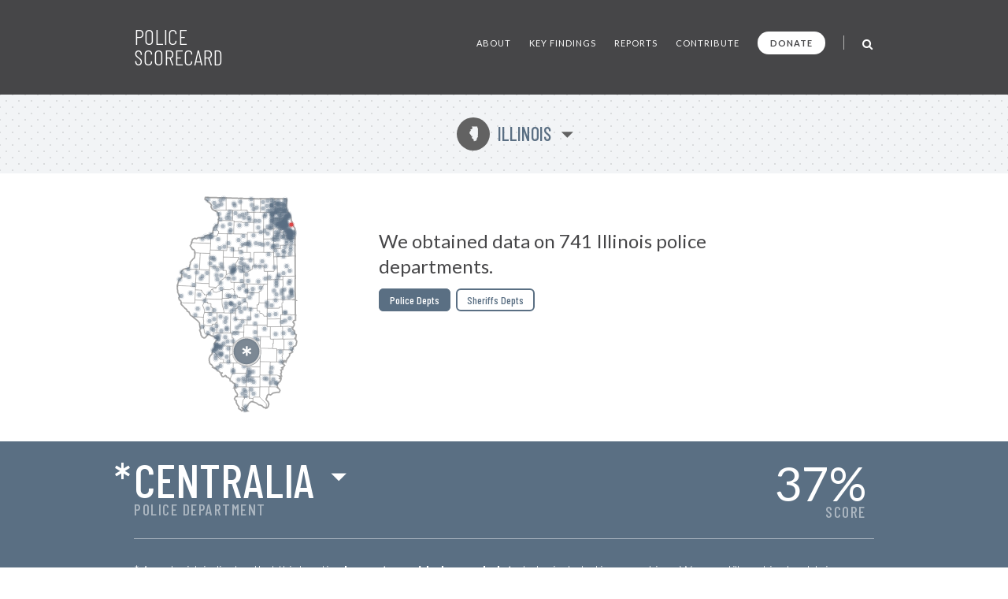

--- FILE ---
content_type: text/html; charset=UTF-8
request_url: https://policescorecard.org/il/police-department/centralia
body_size: 76737
content:
<!doctype html>
<html lang="en" class="scorecard">
  <head>
    <meta charset="utf-8">

    <title>Police Scorecard: Centralia, IL</title>

    <meta name="viewport" content="width=device-width, initial-scale=1">
    <meta name="apple-mobile-web-app-capable" content="yes">
    <meta name="apple-mobile-web-app-status-bar-style" content="black">
    <meta name="description" content="Get the facts about police violence and accountability in Centralia, IL. Evaluate each department and hold them accountable at PoliceScorecard.org">
    <meta name="author" content="Police Scorecard">

    <meta name="apple-mobile-web-app-title" content="Police Scorecard">
    <meta name="application-name" content="Police Scorecard">

    <!-- Facebook META Data -->
    <meta name="facebook-domain-verification" content="s43qlqcd2jhfsaiguh0h5xfa0l7wa5" />

    <!-- Twitter META Info -->
    <meta property="twitter:card" content="summary_large_image">
    <meta property="twitter:site" content="@samswey">
    <meta property="twitter:title" content="Police Scorecard: Centralia, IL">
    <meta property="twitter:description" content="Get the facts about police violence and accountability in Centralia, IL. Evaluate each department and hold them accountable at PoliceScorecard.org">
    <meta property="twitter:creator" content="@samswey">
    <meta property="twitter:image:src" content="https://policescorecard.org/images/card.jpg">
    <meta property="twitter:domain" content="https://policescorecard.org">

    <!-- Open Graph protocol -->
    <meta property="og:locale" content="en_US">
    <meta property="og:type" content="website">
    <meta property="og:title" content="Police Scorecard: Centralia, IL">
    <meta property="og:url" content="https://policescorecard.org">
    <meta property="og:image" content="https://policescorecard.org/images/card.jpg">
    <meta property="og:site_name" content="Police Scorecard: Centralia, IL">
    <meta property="og:description" content="Get the facts about police violence and accountability in Centralia, IL. Evaluate each department and hold them accountable at PoliceScorecard.org">

    <link href="https://policescorecard.org/favicon.ico" rel="shortcut icon">

    <link rel="stylesheet" href="https://fonts.googleapis.com/css?family=Lato:300,400,700,900&display=swap">
    <link rel="stylesheet" href="https://fonts.googleapis.com/css?family=Barlow+Condensed:300,400,500,700&display=swap">
    <link rel="stylesheet" href="https://cdnjs.cloudflare.com/ajax/libs/font-awesome/4.7.0/css/font-awesome.min.css">
    <link rel="stylesheet" href="/css/app.34d52d.css">

    <!-- Preload Resources -->
    <link rel="preload" href="/fonts/StateFace-Regular-webfont.woff" as="font" type="font/woff2" crossorigin>

    <!-- DNS Pre-Connects -->
    <link rel="preconnect" href="https://stats.g.doubleclick.net">
    <link rel="preconnect" href="https://fonts.gstatic.com/" crossorigin>

    <!-- Facebook Pixel Code -->
    <script>!function(f,b,e,v,n,t,s){if(f.fbq)return;n=f.fbq=function(){n.callMethod?n.callMethod.apply(n,arguments):n.queue.push(arguments)};if(!f._fbq)f._fbq=n;n.push=n;n.loaded=!0;n.version='2.0';n.queue=[];t=b.createElement(e);t.async=!0;t.src=v;s=b.getElementsByTagName(e)[0];s.parentNode.insertBefore(t,s)}(window, document,'script','https://connect.facebook.net/en_US/fbevents.js');fbq('init', '318406453226748');fbq('track', 'PageView');</script><noscript><img height="1" width="1" style="display:none" src="https://www.facebook.com/tr?id=318406453226748&ev=PageView&noscript=1"/></noscript>
    <!-- End Facebook Pixel Code -->

      </head>

  <body>
    <main class="wrapper" id="main">
        <a id="skip-nav" class="sr-only" href="#content" data-track data-category="Nav" data-action="Header" data-label="Skip to Content">Skip to Content</a>

        <!-- Page Content -->
             <!-- Main Menu -->
<header>
    <nav class="section bg-gray header" role="navigation">
        <div class="content">
            <a href="/" class="logo" data-track data-category="Nav" data-action="Header" data-label="Logo">
                Police Scorecard
            </a>

            <div class="mobile-search-wrapper hide-desktop" id="mobile-search-wrapper">
                <a href="#mobile-search" aria-label="Toggle Search" class="toggle-mobile-search" data-track data-category="Nav" data-action="Header" data-label="Mobile Search">
                    <i class="fa fa-search fa-lg"></i>
                </a>
                <form method="post" id="mobile-search-form" class="search-form" autocomplete="off" onsubmit="return false;">
                    <button type="button" title="Search" class="search-button" data-track data-category="Nav" data-action="Header" data-label="Mobile Search">
                        <i class="fa fa-search fa-lg" id="mobile-search-icon"></i>
                    </button>
                    <input type="text" id="mobile-search" placeholder="SEARCH" class="form-control search-field" autocomplete="off" data-track data-category="Form" data-action="Mobile Search">
                    <div id="mobile-search-results-container"></div>
                </form>
            </div>

            <a href="#" id="mobile-toggle" data-track data-category="Nav" data-action="Header" data-label="Toggle Menu">
                <span class="sr-only">Toggle Menu</span>
            </a>

            <div id="menu">
                <ul>
                    <li><a href="/about" class="" data-track data-category="Nav" data-action="Header" data-label="About the Data">About</a></li>
                    <li><a href="/findings" class="" data-track data-category="Nav" data-action="Header" data-label="Key Findings">Key Findings</a></li>
                    <li><a href="/sandiego" class="" data-track data-category="Nav" data-action="Header" data-label="Reports">Reports</a></li>
                    <li><a href="https://forms.gle/WPC2Z6A92tBqxGWZ8" rel="noopener" target="_blank" data-track data-category="Nav" data-action="Header" data-label="Contribute Data">Contribute</a></li>
                    <li><a href="https://www.paypal.com/donate?hosted_button_id=U32Y7FCWBULNG" class="donate" title="Donate to Police Scorecard" rel="noopener" target="_blank" data-track data-category="Nav" data-action="Header" data-label="Donate">Donate</a></li>
                    <li class="menu-divider visible-lg">&nbsp;</li>
                    <li class="search-wrapper hide-mobile">
                        <a href="#search" aria-label="Toggle Search" class="toggle-search" data-track data-category="Nav" data-action="Header" data-label="Search">
                            <i class="fa fa-search fa-lg"></i>
                        </a>
                        <form method="post" id="search-form" class="search-form animated fadeIn" autocomplete="off" onsubmit="return false;">
                            <button type="button" title="Search" class="search-button" data-track data-category="Nav" data-action="Header" data-label="Search">
                                <i class="fa fa-search fa-lg" id="search-icon"></i>
                            </button>
                            <input type="text" id="search" placeholder="SEARCH" class="form-control search-field" autocomplete="off" data-track data-category="Form" data-action="Search">
                            <div id="search-results-container"></div>
                        </form>
                    </li>
                </ul>
            </div>
        </div>
    </nav>
</header>
 

     <!-- Hero -->
<div class="section bg-dotted current-state"id="content">
  <div class="content">
    <a href="#" id="state-selection" data-track data-category="Nav" data-action="Hero" data-label="State Selection">
      <span class="state-symbol">N</span>
      Illinois
    </a>
  </div>
</div>

<div class="section hero report">
  <div class="content">
    <div class="right">
      <h1>We obtained data on 741 Illinois police departments.</h1>

            <div class="buttons">
        <a href="/il/police-department/chicago" class="btn active">Police Depts</a>
        <a href="/il/sheriff/lake-county" class="btn ">Sheriffs Depts</a>
      </div>
          </div>
    <div class="left">
      <div class="map" id="state-map-layer">
        <svg style="position: absolute; left: -10000px; top: -10000px;">
          <defs>
            <filter id="drop-shadow">
              <feOffset dx='0' dy='0' />
              <feGaussianBlur stdDeviation='2' result='offset-blur' />
              <feComposite operator='out' in='SourceGraphic' in2='offset-blur' result='inverse' />
              <feFlood flood-color='black' flood-opacity='1' result='color' />
              <feComposite operator='in' in='color' in2='inverse' result='shadow' />
              <feComposite operator='over' in='shadow' in2='SourceGraphic' />
            </filter>
          </defs>
        </svg>

        <div id="map-loading">
          <i class="fa fa-spinner fa-spin"></i>&nbsp; Loading Map ...
        </div>
        <div id="state-map" class="police-department centralia"></div>
        <div id="state-map-shadow" class="police-department centralia"></div>
      </div>
    </div>
    <div class="clear">&nbsp;</div>
  </div>
</div>
 

     <div class="section score animate grade-incomplete" id="toggle-animate">
  <div class="content">
    <div class="left">
      <div class="selected-location">
        <span class="selected-location-label">
                  Police Department
                </span>
        <a href="#" id="score-location" title="Select Other Departments in Illinois" data-track data-category="Nav" data-action="Location" data-label="Location Selection">
            <span class="incomplete">*</span>
            Centralia
        </a>
      </div>
    </div>
    <a href="#scorecard-at-a-glance" class="right v-center view-score" data-track data-category="Nav" data-action="Location" data-label="View Score">
      <span class="grade">37<i>%</i></span>
      <span class="score-label">SCORE</span>
    </a>
  </div>
    <div class="content">
    <p class="incomplete-data">
        * An asterisk indicates that this location <strong>has not provided enough data</strong> to be included in our rankings. We are still working to obtain comprehensive data from every jurisdiction in the nation.
    </p>
  </div>
  </div>
 

     <a name="scorecard-at-a-glance"></a>
<div class="section bg-gray at-a-glance">
    <div class="content group-header">
        <h1 class="title">
            Scorecard at a Glance
        </h1>

        <h2 class="subtitle">
            Average for 4 Sections: <strong>37%</strong>
        </h2>

        <p>Scores range from 0-100% comparing cities with under 50k population. Cities with higher scores spend less on policing, use less force, are more likely to hold officers accountable and make fewer arrests for low-level offenses.</p>
    </div>

    <div class="content">
        <div class="left">
            <div class="table-header-labels">
                <div class="worse">
                    Worse
                </div>
                <div class="middle">
                    50th Percentile
                </div>
                <div class="better">
                    Better
                </div>
            </div>

            <table>
                <thead>
                    <tr>
                        <th colspan="5">
                            Police Funding:&nbsp; 45%
                        </th>
                    </tr>
                </thead>
                <tbody>
                    <tr class="incomplete">
                        <td class="table-label">Police Budget Cost per Person</td>
                        <td class="table-cell">&nbsp;</td>
                        <td class="table-cell divider">&nbsp;</td>
                        <td class="table-cell">&nbsp;</td>
                        <td class="table-cell">&nbsp;</td>
                    </tr>
                    <tr class="incomplete">
                        <td class="table-label">Misconduct Settlements</td>
                        <td class="table-cell">&nbsp;</td>
                        <td class="table-cell divider">&nbsp;</td>
                        <td class="table-cell">&nbsp;</td>
                        <td class="table-cell">&nbsp;</td>
                    </tr>
                    <tr class="key animate-score percent-46">
                        <td class="table-label">Fines/Forfeitures</td>
                        <td class="table-cell">&nbsp;</td>
                        <td class="table-cell divider">&nbsp;</td>
                        <td class="table-cell">&nbsp;</td>
                        <td class="table-cell">&nbsp;</td>
                    </tr>
                    <tr class="double key animate-score percent-35">
                        <td class="table-label">Police Presence/Over-Policing (Officers per Population)</td>
                        <td class="table-cell">&nbsp;</td>
                        <td class="table-cell divider">&nbsp;</td>
                        <td class="table-cell">&nbsp;</td>
                        <td class="table-cell">&nbsp;</td>
                    </tr>
                </tbody>
            </table>

            <div class="table-header-labels empty"></div>

            <table>
                <thead>
                    <tr>
                        <th colspan="5">
                            Police Violence:&nbsp; 39%
                        </th>
                    </tr>
                </thead>
                <tbody>
                    <tr class="incomplete">
                        <td class="table-label">Force Used per Arrest</td>
                        <td class="table-cell">&nbsp;</td>
                        <td class="table-cell divider">&nbsp;</td>
                        <td class="table-cell">&nbsp;</td>
                        <td class="table-cell">&nbsp;</td>
                    </tr>
                    <tr class="key animate-score percent-8">
                        <td class="table-label">Deadly Force per Arrest</td>
                        <td class="table-cell">&nbsp;</td>
                        <td class="table-cell divider">&nbsp;</td>
                        <td class="table-cell">&nbsp;</td>
                        <td class="table-cell">&nbsp;</td>
                    </tr>
                    <tr class="double incomplete">
                        <td class="table-label">Unarmed Victims of Deadly Force per Arrest</td>
                        <td class="table-cell">&nbsp;</td>
                        <td class="table-cell divider">&nbsp;</td>
                        <td class="table-cell">&nbsp;</td>
                        <td class="table-cell">&nbsp;</td>
                    </tr>
                    <tr class="incomplete">
                        <td class="table-label">Racial Disparities in Deadly Force</td>
                        <td class="table-cell">&nbsp;</td>
                        <td class="table-cell divider">&nbsp;</td>
                        <td class="table-cell">&nbsp;</td>
                        <td class="table-cell">&nbsp;</td>
                    </tr>
                </tbody>
            </table>
        </div>

        <div class="right">
            <div class="table-header-labels">
                <div class="worse">
                    Worse
                </div>
                <div class="middle">
                    50th Percentile
                </div>
                <div class="better">
                    Better
                </div>
            </div>

            <table>
                <thead>
                    <tr>
                        <th colspan="5">
                            Police Accountability:&nbsp; 30%
                        </th>
                    </tr>
                </thead>
                <tbody>
                    <tr class="incomplete">
                        <td class="table-label">Misconduct Complaints Upheld</td>
                        <td class="table-cell">&nbsp;</td>
                        <td class="table-cell divider">&nbsp;</td>
                        <td class="table-cell">&nbsp;</td>
                        <td class="table-cell">&nbsp;</td>
                    </tr>
                    <tr class="incomplete">
                        <td class="table-label">Excessive Force Complaints Upheld</td>
                        <td class="table-cell">&nbsp;</td>
                        <td class="table-cell divider">&nbsp;</td>
                        <td class="table-cell">&nbsp;</td>
                        <td class="table-cell">&nbsp;</td>
                    </tr>
                    <tr class="incomplete">
                        <td class="table-label">Discrimination Complaints Upheld</td>
                        <td class="table-cell">&nbsp;</td>
                        <td class="table-cell divider">&nbsp;</td>
                        <td class="table-cell">&nbsp;</td>
                        <td class="table-cell">&nbsp;</td>
                    </tr>
                    <tr class="double incomplete">
                        <td class="table-label">Criminal Misconduct Complaints Upheld</td>
                        <td class="table-cell">&nbsp;</td>
                        <td class="table-cell divider">&nbsp;</td>
                        <td class="table-cell">&nbsp;</td>
                        <td class="table-cell">&nbsp;</td>
                    </tr>
                </tbody>
            </table>

            <div class="table-header-labels empty"></div>

            <table>
                <thead>
                    <tr>
                        <th colspan="5">
                            Approach to Law Enforcement:&nbsp; 33%
                        </th>
                    </tr>
                </thead>
                <tbody>
                    <tr class="incomplete">
                        <td class="table-label">Arrest Rate for Low Level Offenses</td>
                        <td class="table-cell">&nbsp;</td>
                        <td class="table-cell divider">&nbsp;</td>
                        <td class="table-cell">&nbsp;</td>
                        <td class="table-cell">&nbsp;</td>
                    </tr>
                    <tr class="key animate-score percent-0">
                        <td class="table-label">Homicides Solved</td>
                        <td class="table-cell">&nbsp;</td>
                        <td class="table-cell divider">&nbsp;</td>
                        <td class="table-cell">&nbsp;</td>
                        <td class="table-cell">&nbsp;</td>
                    </tr>
                    <tr class="incomplete">
                        <td class="table-label">Racial Disparities in Drug Arrests</td>
                        <td class="table-cell">&nbsp;</td>
                        <td class="table-cell divider">&nbsp;</td>
                        <td class="table-cell">&nbsp;</td>
                        <td class="table-cell">&nbsp;</td>
                    </tr>
                                    </tbody>
            </table>

            <div class="table-header-labels empty hide-desktop"></div>
        </div>
    </div>

    <div class="content hide-mobile">
        <div class="table-header-labels empty"></div>
    </div>
</div>
 

     <!-- Killings by Police -->
<div class="section bg-gray stats">
  <div class="content section-header">
    <h1 class="title">
      Key Findings
    </h1>
  </div>

  <div class="content">
    <div class="one-third">
      <h2><strong>1</strong> Killings by Police</h2>

      <div class="text">
                <p>Centralia Police Department killed 1 person from 2013-23.</p>
              </div>

      <div class="chart chart-1">
        <div id="chart-mini-people-killed"></div>
      </div>
    </div>

    <div class="one-third">
      <h2><strong>N/A</strong> civilian complaints of police misconduct</h2>

      
      <div class="text">
        
        <p>No civilian complaints data obtained for this agency.</p>

              </div>

      <div class="chart chart-2">
        <script>
        var CHART_MINI_REPORTED = 0;
        var CHART_MINI_SUSTAINED = 0;
        </script>
        <canvas id="chart-mini-complaints-reported" width="125" height="125"></canvas>
        <span id="chart-mini-complaints-reported-label"></span>
      </div>
    </div>

    <div class="one-third">
      <h2><strong>285</strong> arrests made</h2>

      <div class="text">
        <p><strong>16%</strong> of all arrests were for low-level, non-violent offenses from 2013-23.</p>
      </div>

      <div class="chart chart-3">
        <div class="chart-mini-arrests">
          <div class="filler" style="width: 15.79%; height: 100%"></div>
        </div>
      </div>
    </div>
  </div>
</div>
 

    <!-- Police Funding -->
    <div class="section bb pad funding">
        <!-- Section Title -->
         <div class="score-divider-full hide-mobile grade-f"></div>

<div class="content section-header">
    <h1 class="title">
        Police Funding

        <a href="#" class="results-info" data-city="centralia" data-result-info="police-funding" data-track data-category="Nav" data-action="Police Funding" data-label="Results">i</a>
    </h1>

    <h2 class="score-divider grade grade-f">
        <span class="section-label">
            Section Score:
        </span>
        <span class="section-score">
            45%
        </span>

                <a href="#" class="stats-change tooltip good reverse" data-tooltip="Down 4% "><span class="grade-arrow"><span>▶</span><small>-4%</small></span></a>
            </h2>
</div>
 

        <div class="content">
            <div class="left">
                <!-- Police Funding -->
                 <div class="stat-wrapper">
    <h3>Police Funding By Year</h3>
    <p>
            $2.49M
            <span class="divider">&nbsp;|&nbsp;</span>
        9,643 Residents
        <span class="divider">&nbsp;|&nbsp;</span>
        $0 per Resident
    </p>
    <p>
        More Police Funding per Capita than 100% of Depts
    </p>

    <div id="chart-police-funding"></div>

    </div>
 

                <!-- Funds Spent -->
                  
            </div>

            <div class="right">
                <!-- Funds Taken from Communities -->
                <x-partial.police-funding.chart-funds-taken  :type="$type":location="$location" :scorecard="$scorecard" />

                <!-- Officers Per Population -->
                 <div class="stat-wrapper">
    <h3>Number of officers per 1k population</h3>

    <p>
        
        24 Officers
        <span class="divider">&nbsp;|&nbsp;</span>
        24.9 per 10k Residents
    </p>
    <p>
        More Officers per Population than 65% of Depts
    </p>
    <p>
        <canvas id="bar-chart-officers-per-population"></canvas>
    </p>
    <p class="source-link-wrapper">
        Source:
        <a href="https://crime-data-explorer.fr.cloud.gov/pages/le/pe" class="source-link" rel="noopener" target="_blank" data-track data-category="External Nav" data-action="Officers per Population" data-label="Federal LEOKA Database">
            Federal LEOKA Database
        </a>
    </p>
</div>
 
            </div>
        </div>
    </div>

    <!-- Police Violence -->
    <div class="section bb pad score-details">
        <!-- Section Title -->
         <div class="score-divider-full hide-mobile grade-f"></div>

<div class="content section-header">
    <div class="divider-line hide-desktop"></div>

    <h1 class="title">
        Police violence

        <a href="#" class="results-info" data-city="centralia" data-result-info="police-violence" data-track data-category="Nav" data-action="Police Violence" data-label="Results">i</a>
    </h1>

    <h2 class="score-divider grade grade-f">
        <span class="section-label">Section Score:</span>
        <span class="section-score">39%</span>
        
    </h2>
</div>
 

        <div class="content">
            <div class="left">
                <!-- Police Use of Force by Year -->
                  

                <!-- Less-Lethal Force -->
                  

                <!-- Deadly Force -->
                 <div class="stat-wrapper">
    <a href="https://drive.google.com/open?id=1U-0WykJJLBAqSknaDF3938FI7TtXhB9z" rel="noopener" target="_blank" class="external-link" data-track data-category="External Nav" data-action="Deadly Force" data-label="Source Data">
        <span class="sr-only">Open in New Window</span>
    </a>

    <h3>Deadly Force</h3>

        <p>
        1 Killings by Police from 2013-23
        <span class="divider">&nbsp;|&nbsp;</span>
        3.2 every 10k arrests
    </p>
    
        <div class="progress-bar-wrapper">
        <div class="progress-bar animate-bar red" data-percent="92%"></div>
    </div>
    <p class="note">
        ^&nbsp; More Killings by Police per Arrest than 92% of Depts &nbsp;&nbsp;
    </p>
    
    <p class="source-link-wrapper">
        Source:
        <a href="https://mappingpoliceviolence.us" class="source-link" rel="noopener" target="_blank" data-track data-category="External Nav" data-action="Deadly Force" data-label="Mapping Police Violence">
            Mapping Police Violence
        </a>
    </p>
</div>
 

                <!-- Police Shootings Where Police Did Not Attempt Non-Lethal Force Before Shooting -->
                  

                <!-- Where Police say they saw a gun but no gun was found -->
                  
            </div>
            <div class="right">
                <!-- People Killed by Police, 2013-2019 -->
                 <div class="stat-wrapper">
    <h3>Deadly Force by Armed Status</h3>

    <p>
        N/A Unarmed
        <span class="divider">&nbsp;|&nbsp;</span>
        100% Did Not
        Allegedly Have a Gun
    </p>

    <div class="keys" style="padding: 10px 0;">
        <span class="key key-red"></span> Unarmed
        <span class="key key-orange"></span> Other
        <span class="key key-white"></span> Alleged Gun
        <span class="key key-grey"></span> Vehicle
    </div>

    
    <div class="progress-bar-wrapper">
        <div class="progress-bar animate-bar grouped key-red" data-percent="0%">
            <span></span>
        </div>
        <div class="progress-bar animate-bar grouped key-orange" data-percent="100%">
            <span>100%</span>
        </div>
        <div class="progress-bar animate-bar grouped key-white" data-percent="0%">
            <span></span>
        </div>
        <div class="progress-bar animate-bar grouped key-grey" data-percent="0%">
            <span></span>
        </div>
    </div>

    <p class="note">^&nbsp; More Unarmed People Killed per Arrest than
        N/A of Depts &nbsp;&nbsp;
    </p>
</div>
 

                <!-- Police Violence by race -->
                 <div class="stat-wrapper grouped">
    <a href="https://github.com/campaignzero/ca-police-scorecard/blob/master/ca_police_scorecard.ipynb" rel="noopener" target="_blank" class="external-link" data-track data-category="External Nav" data-action="Violence by Race" data-label="Source Data">
        <span class="sr-only">Open in New Window</span>
    </a>

    <h3>Police Violence by Race</h3>

    <div class="keys">
        <span class="key key-red tooltip" data-tooltip="Black"></span> Black
        <span class="key key-orange tooltip" data-tooltip="Hispanic"></span> Latinx
        <span class="key key-grey tooltip" data-tooltip="Native American"></span> N.Am
        <span class="key key-black tooltip" data-tooltip="Asian Pacific Islander"></span> API
        <span class="key key-green tooltip" data-tooltip="Other"></span> Other
        <span class="key key-white tooltip" data-tooltip="White"></span> White
    </div>

    <p>Population of Centralia</p>
    <div class="progress-bar-wrapper">
        <div class="progress-bar animate-bar grouped key-red" data-percent="9.4%">
            <span>9%</span>
        </div>
        <div class="progress-bar animate-bar grouped key-orange" data-percent="4%">
            <span></span>
        </div>
        <div class="progress-bar animate-bar grouped key-grey" data-percent="0.2%">
            <span></span>
        </div>
        <div class="progress-bar animate-bar grouped key-black" data-percent="1.2%">
            <span></span>
        </div>
        <div class="progress-bar animate-bar grouped key-green" data-percent="4.3%">
            <span></span>
        </div>
        <div class="progress-bar animate-bar grouped key-white" data-percent="80.9%">
            <span>80%</span>
        </div>
    </div>

    <p>Centralia Police Dept Demographics</p>
    <div class="progress-bar-wrapper">
        <div class="progress-bar animate-bar grouped key-red" data-percent="4%">
            <span></span>
        </div>
        <div class="progress-bar animate-bar grouped key-orange" data-percent="4%">
            <span></span>
        </div>
        <div class="progress-bar animate-bar grouped key-grey" data-percent="0%">
            <span></span>
        </div>
        <div class="progress-bar animate-bar grouped key-black" data-percent="0%">
            <span></span>
        </div>
        <div class="progress-bar animate-bar grouped key-green" data-percent="0%">
            <span></span>
        </div>
        <div class="progress-bar animate-bar grouped key-white" data-percent="91%">
            <span>91%</span>
        </div>
    </div>

    <p>People Arrested</p>
    <div class="progress-bar-wrapper">
        <div class="progress-bar animate-bar grouped key-red" data-percent="27.37%">
            <span>27%</span>
        </div>
        <div class="progress-bar animate-bar grouped key-orange" data-percent="0%">
            <span></span>
        </div>
        <div class="progress-bar animate-bar grouped key-grey" data-percent="0%">
            <span></span>
        </div>
        <div class="progress-bar animate-bar grouped key-black" data-percent="0%">
            <span></span>
        </div>
        <div class="progress-bar animate-bar grouped key-green" data-percent="2.11%">
            <span></span>
        </div>
        <div class="progress-bar animate-bar grouped key-white" data-percent="0%">
            <span></span>
        </div>
    </div>

    <p>People Killed</p>
    <div class="progress-bar-wrapper">
        <div class="progress-bar animate-bar grouped key-red" data-percent="0%">
            <span></span>
        </div>
        <div class="progress-bar animate-bar grouped key-orange" data-percent="0%">
            <span></span>
        </div>
        <div class="progress-bar animate-bar grouped key-grey" data-percent="0%">
            <span></span>
        </div>
        <div class="progress-bar animate-bar grouped key-black" data-percent="0%">
            <span></span>
        </div>
        <div class="progress-bar animate-bar grouped key-green" data-percent="0%">
            <span></span>
        </div>
        <div class="progress-bar animate-bar grouped key-white" data-percent="100%">
            <span>100%</span>
        </div>
    </div>

    
    <p class="source-link-wrapper">
        Source:
        <a href="https://crime-data-explorer.fr.cloud.gov/explorer/national/united-states/arrest" class="source-link" rel="noopener" target="_blank" data-track data-category="External Nav" data-action="Violence by Race" data-label="Uniform Crime Report">Uniform Crime Report</a>,
        <a href="https://mappingpoliceviolence.us" class="source-link" rel="noopener" target="_blank" data-track data-category="External Nav" data-action="Violence by Race" data-label="Mapping Police Violence">Mapping Police Violence</a>,
        <a href="https://www.icpsr.umich.edu/web/NACJD/studies/37323" class="source-link" rel="noopener" target="_blank" data-track data-category="External Nav" data-action="Violence by Race" data-label="LEMAS">LEMAS</a>
    </p>
</div>
 
            </div>
        </div>
    </div>

    <!-- Police Accountability -->
    <div class="section bb pad accountability">
        <!-- Section Title -->
         <div class="score-divider-full hide-mobile grade-f"></div>

<div class="content section-header">
    <div class="divider-line hide-desktop"></div>

    <h1 class="title">
        Police Accountability

        <a href="#" class="results-info" data-city="centralia" data-result-info="police-accountability" data-track data-category="Nav" data-action="Accountability" data-label="Results">i</a>
    </h1>

    <h2 class="score-divider grade grade-f">
        <span class="section-label">Section Score:</span>
        <span class="section-score">30%</span>
        
    </h2>

    </div>
 

        <div class="content">
            <div class="left">
                <!-- Total civilian complaints -->
                 <div class="stat-wrapper">
    <h3>Total civilian complaints</h3>

        <p>
        N/A from 
        <span class="divider">&nbsp;|&nbsp;</span>
        N/A Ruled in Favor of Civilians
    </p>
    
        <div class="progress-bar-wrapper">
        <div class="progress-bar no-data" style="width: 0"></div>
    </div>
     <!-- No Data Found template -->
<p class="note">
    No Data Found
    <a href="https://forms.gle/R7ADBELo1cQ4sbfz7" class="btn no-data" rel="noopener" target="_blank"
        data-track data-category="External Nav" data-action="Chart" data-label="Add Data">
        Add Data
    </a>
</p>
 
    </div>
 

                <!-- Use of Force Complaints -->
                 <div class="stat-wrapper">
    <h3>Use of Force Complaints</h3>

        <p>
        N/A Reported

            </p>
    <div class="progress-bar-wrapper">
        <div class="progress-bar no-data" style="width: 0"></div>
    </div>
     <!-- No Data Found template -->
<p class="note">
    No Data Found
    <a href="https://forms.gle/R7ADBELo1cQ4sbfz7" class="btn no-data" rel="noopener" target="_blank"
        data-track data-category="External Nav" data-action="Chart" data-label="Add Data">
        Add Data
    </a>
</p>
 
    </div>
 

                <!-- Complaints of Misconduct in Jail -->
                  
            </div>

            <div class="right">
                <!-- Complaints of Police Discrimination -->
                 <div class="stat-wrapper">
    <h3>Complaints of Police Discrimination</h3>

    <p>
        N/A Reported
        <span class="divider">&nbsp;|&nbsp;</span>
        N/A Ruled in Favor of Civilians
    </p>
        <div class="progress-bar-wrapper">
        <div class="progress-bar no-data" style="width: 0"></div>
    </div>
     <!-- No Data Found template -->
<p class="note">
    No Data Found
    <a href="https://forms.gle/R7ADBELo1cQ4sbfz7" class="btn no-data" rel="noopener" target="_blank"
        data-track data-category="External Nav" data-action="Chart" data-label="Add Data">
        Add Data
    </a>
</p>
 
    </div>
 

                <!-- Alleged Crimes Committed by Police -->
                 <div class="stat-wrapper">
    <h3>Alleged Crimes Committed by Police</h3>


    <p>
        N/A Reported
        <span class="divider">&nbsp;|&nbsp;</span>
        N/A Ruled in Favor of Civilians
    </p>

        <div class="progress-bar-wrapper">
        <div class="progress-bar no-data" style="width: 0"></div>
    </div>
     <!-- No Data Found template -->
<p class="note">
    No Data Found
    <a href="https://forms.gle/R7ADBELo1cQ4sbfz7" class="btn no-data" rel="noopener" target="_blank"
        data-track data-category="External Nav" data-action="Chart" data-label="Add Data">
        Add Data
    </a>
</p>
 
    </div>
 
            </div>
        </div>
    </div>

    <!-- Approach to Law Enforcement -->
    <div class="section pad approach">
        <!-- Section Title -->
         <div class="score-divider-full hide-mobile grade-f"></div>
<div class="section score-divider-full hide-mobile grade-f"></div>

<div class="content section-header">
    <div class="divider-line hide-desktop"></div>

    <h1 class="title large-title">
        Approach to Law Enforcement
        <a href="#" class="results-info" data-city="centralia" data-result-info="approach" data-track data-category="Nav" data-action="Approach" data-label="Results">i</a>
    </h1>

    <h2 class="score-divider grade grade-f">
        <span class="section-label">Section Score:</span>
        <span class="section-score">33%</span>
        
    </h2>

    <p class="source-link-wrapper">
        Source:
        <a href="https://crime-data-explorer.fr.cloud.gov/explorer/national/united-states/arrest" class="source-link" rel="noopener" target="_blank" data-track data-category="External Nav" data-action="Approach" data-label="Uniform Crime Report">
            Uniform Crime Report
        </a>
    </p>
</div>
 

        <div class="content">
            <div class="left">
                <!-- Arrests By Year -->
                  

                <!-- Arrests for Low Level Offenses -->
                 <div class="stat-wrapper no-border-mobile">
    <a href="#" data-city="centralia" data-more-info="Low Level Offenses include drug offenses, public drunkenness and other alcohol-related offenses; vagrancy, loitering, gambling, disorderly conduct, prostitution, vandalism, and other minor non-violent offenses. These types of offenses are usually classified as misdemeanors and are often associated with issues of substance abuse, homelessness and sex work. Our definition of Low Level Offenses excludes all arrests for violent crimes, simple assaults, crimes against families and children, weapons offenses, sex offenses and all arrests for property crimes except for vandalism. Importantly, since the FBI’s UCR arrests database does not distinguish between lower level property crimes such as petty theft or shoplifting and more serious forms of theft, we were not able to include any arrests for petty theft or shoplifting within the low level arrests category. Similarly, arrests for non-DUI related traffic offenses are not reported to the UCR program. This likely results in an undercount of the total number of low level arrests made by each agency." class="more-info visible" title="More Info ..."  data-track data-category="Nav" data-action="Arrests Low Level" data-label="More Info Modal">
        <span class="sr-only">More Info</span>
    </a>

    <h3>Arrests for Low Level Offenses</h3>

    <p>
        45 Arrests
        <span class="divider">&nbsp;|&nbsp;</span>
        N/A per 1k residents
    </p>

        <div class="progress-bar-wrapper">
        <div class="progress-bar no-data" style="width: 0"></div>
    </div>
     <!-- No Data Found template -->
<p class="note">
    No Data Found
    <a href="https://forms.gle/R7ADBELo1cQ4sbfz7" class="btn no-data" rel="noopener" target="_blank"
        data-track data-category="External Nav" data-action="Chart" data-label="Add Data">
        Add Data
    </a>
</p>
 
    </div>
 

                <!-- Disparities in Arrests for Low Level Offenses by Race/Ethnicity -->
                 <div class="stat-wrapper no-border-mobile">
    <h3>Disparities in Arrests for Low Level Offenses by Race/Ethnicity</h3>

    <p class="multiline">
                    Black people were 3.5x more likely
        
        
        
        to be arrested for low level, non-violent offenses than a white person.
    </p>

    <div class="keys" style="margin-top: 18px;">
        <span class="key key-red tooltip" data-tooltip="Black"></span> Black
        <span class="key key-orange tooltip" data-tooltip="Hispanic"></span> Latinx
        <span class="key key-white tooltip" data-tooltip="White"></span> White
    </div>

    <p style="margin-top: 18px; margin-bottom: 6px;">
        <canvas id="bar-chart-low-level-disparity"></canvas>
    </p>
</div>
 

                <!-- Percent of total arrests by type -->
                 <div class="stat-wrapper grouped">
    <h3>Percent of total arrests by type</h3>

    <p>All Arrests for Low Level Offenses ( 16% )</p>
    <div class="progress-bar-wrapper">
        <div class="progress-bar animate-bar dark-grey" data-percent="15%"></div>
    </div>

    <p>Drug Possession ( N/A )</p>
    <div class="progress-bar-wrapper">
        <div class="progress-bar animate-bar dark-grey" data-percent="0%"></div>
    </div>

    <p>Violent Crime ( 15% )</p>
    <div class="progress-bar-wrapper">
        <div class="progress-bar animate-bar dark-grey" data-percent="15%"></div>
    </div>
</div>
 
            </div>

            <div class="right">
                <!-- Homicides Unsolved -->
                 <div class="stat-wrapper no-border-mobile">
    <a href="http://www.murderdata.org/p/blog-page.html?m=1" rel="noopener" target="_blank" class="external-link"data-track data-category="External Nav" data-action="Homicides Unsolved" data-label="Source Data">
        <span class="sr-only">Open in New Window</span>
    </a>

    <h3>Homicides Unsolved</h3>

    <p>
        6 Homicides from 2013-23
        <span class="divider">&nbsp;|&nbsp;</span>
        6
        Unsolved
    </p>

        <div class="progress-bar-wrapper">
        <div class="progress-bar no-data" style="width: 0"></div>
    </div>
     <!-- No Data Found template -->
<p class="note">
    No Data Found
    <a href="https://forms.gle/R7ADBELo1cQ4sbfz7" class="btn no-data" rel="noopener" target="_blank"
        data-track data-category="External Nav" data-action="Chart" data-label="Add Data">
        Add Data
    </a>
</p>
 
    </div>
 

                <!-- Percent of Homicides Unsolved by Race -->
                  
            </div>
        </div>
    </div>

    
     <!-- Grades -->
<div class="section bg-light-gray grades short" id="score-card">
    <div class="content grades-header">
        <h1 class="title">
                            Illinois Police Department Scores
                    </h1>

        <div class="summary">
            <p>
                Rankings are based upon a 0 to 100 percentage scale. Departments with <strong>higher scores</strong> use
                <strong>less force</strong>, make <strong>fewer arrests</strong> for low level offenses, <strong>solve</strong>
                murder cases more often, hold officers <strong>more accountable</strong> and <strong>spend less on policing</strong> overall.
            </p>

            <p>Overall Scores for Depts where We Have Obtained the Most Data.</p>

            <p class="grade-scale-key">
                <img src="https://policescorecard.org/images/scale.png" alt="Grade Scale" />
                Tap "show more" to see extended list
            </p>
        </div>
    </div>

    <div class="content"></div>

    <div class="content filter-wrapper">
        <a href="#score-0-29" class="filter-grade grade-f-minus" style="opacity: 1" data-grade="f-minus" data-track data-category="Nav" data-action="Grades Filter" data-label="0-29%">
            <span class="grade grade-f-minus"></span>
            <span class="percent">0-29%</span>
        </a>

        <a href="#score-30-59" class="filter-grade grade-f" style="opacity: 1" data-grade="f" data-track data-category="Nav" data-action="Grades Filter" data-label="30-59%">
            <span class="grade grade-f"></span>
            <span class="percent">30-59%</span>
        </a>

        <a href="#score-60-69" class="filter-grade grade-d" style="opacity: 1" data-grade="d" data-track data-category="Nav" data-action="Grades Filter" data-label="60-69%">
            <span class="grade grade-d"></span>
            <span class="percent">60-69%</span>
        </a>

        <a href="#score-70-79" class="filter-grade grade-c" style="opacity: 1" data-grade="c" data-track data-category="Nav" data-action="Grades Filter" data-label="70-79%">
            <span class="grade grade-c"></span>
            <span class="percent">70-79%</span>
        </a>

        <span class="break-mobile"></span>

        <a href="#score-80-89" class="filter-grade grade-b" style="opacity: 1" data-grade="b" data-track data-category="Nav" data-action="Grades Filter" data-label="80-89%">
            <span class="grade grade-b"></span>
            <span class="percent">80-89%</span>
        </a>

        <a href="#score-90-100" class="filter-grade grade-a" style="opacity: 1" data-grade="a" data-track data-category="Nav" data-action="Grades Filter" data-label="90-100%">
            <span class="grade grade-a"></span>
            <span class="percent">90-100%</span>
        </a>

        <a href="#score-incomplete" class="filter-grade grade-incomplete" style="opacity: 1" data-grade="incomplete" data-track data-category="Nav" data-action="Grades Filter" data-label="Incomplete">
            <span class="grade grade-incomplete"></span>
            <span class="percent">Incomplete</span>
        </a>


    </div>

    <div class="content">
        <div class="left">
            <table>
                <tr>
                    <th width="80%">
                                            Police Department
                                        </th>
                    <th>Score</th>
                    <th>5YR</th>
                </tr>
                                                 <tr class="grade-row grade-f-minus" data-grade="f-minus">
                    <td colspan="2">
                        <a href="/il/police-department/chicago" title="View Report: Chicago, IL Police Department" data-track data-category="Nav" data-action="Grades" data-label="Chicago">
                            <span class="agency-name">1. Chicago</span>
                            <span class="grade grade-f-minus"></span>
                            <span class="percent">24%</span>
                        </a>
                    </td>
                    <td>
                                            <a href="#" class="stats-change tooltip good reverse" data-tooltip="Down 2% since '16"><span class="grade-arrow"><span>▶</span><small>-2%</small></span></a>
                                        </td>
                </tr>
                                  <tr class="grade-row grade-incomplete" data-grade="f-minus">
                    <td colspan="2">
                        <a href="/il/police-department/north-riverside" title="View Report: North Riverside, IL Police Department" data-track data-category="Nav" data-action="Grades" data-label="North Riverside">
                            <span class="agency-name">* North Riverside</span>
                            <span class="grade grade-incomplete"></span>
                            <span class="percent">23%</span>
                        </a>
                    </td>
                    <td>
                                            <a href="#" class="stats-change tooltip good reverse" data-tooltip="Down 2% since '16"><span class="grade-arrow"><span>▶</span><small>-2%</small></span></a>
                                        </td>
                </tr>
                                  <tr class="grade-row grade-incomplete" data-grade="f-minus">
                    <td colspan="2">
                        <a href="/il/police-department/lansing" title="View Report: Lansing, IL Police Department" data-track data-category="Nav" data-action="Grades" data-label="Lansing">
                            <span class="agency-name">* Lansing</span>
                            <span class="grade grade-incomplete"></span>
                            <span class="percent">28%</span>
                        </a>
                    </td>
                    <td>
                                            <a href="#" class="stats-change tooltip bad reverse" data-tooltip="Up 19% since '16"><span class="grade-arrow"><span>▶</span><small>+19%</small></span></a>
                                        </td>
                </tr>
                                  <tr class="grade-row grade-incomplete" data-grade="f">
                    <td colspan="2">
                        <a href="/il/police-department/bartlett" title="View Report: Bartlett, IL Police Department" data-track data-category="Nav" data-action="Grades" data-label="Bartlett">
                            <span class="agency-name">* Bartlett</span>
                            <span class="grade grade-incomplete"></span>
                            <span class="percent">30%</span>
                        </a>
                    </td>
                    <td>
                                            <a href="#" class="stats-change tooltip good reverse" data-tooltip="Down 8% since '16"><span class="grade-arrow"><span>▶</span><small>-8%</small></span></a>
                                        </td>
                </tr>
                                  <tr class="grade-row grade-incomplete" data-grade="f">
                    <td colspan="2">
                        <a href="/il/police-department/caseyville" title="View Report: Caseyville, IL Police Department" data-track data-category="Nav" data-action="Grades" data-label="Caseyville">
                            <span class="agency-name">* Caseyville</span>
                            <span class="grade grade-incomplete"></span>
                            <span class="percent">30%</span>
                        </a>
                    </td>
                    <td>
                                            <a href="#" class="stats-change tooltip good reverse" data-tooltip="Down 1% since '16"><span class="grade-arrow"><span>▶</span><small>-1%</small></span></a>
                                        </td>
                </tr>
                                  <tr class="grade-row grade-incomplete" data-grade="f">
                    <td colspan="2">
                        <a href="/il/police-department/elk-grove-village" title="View Report: Elk Grove Village, IL Police Department" data-track data-category="Nav" data-action="Grades" data-label="Elk Grove Village">
                            <span class="agency-name">* Elk Grove Village</span>
                            <span class="grade grade-incomplete"></span>
                            <span class="percent">30%</span>
                        </a>
                    </td>
                    <td>
                                            <a href="#" class="stats-change tooltip bad reverse" data-tooltip="Up 1% since '16"><span class="grade-arrow"><span>▶</span><small>+1%</small></span></a>
                                        </td>
                </tr>
                                  <tr class="grade-row grade-incomplete" data-grade="f">
                    <td colspan="2">
                        <a href="/il/police-department/fox-lake" title="View Report: Fox Lake, IL Police Department" data-track data-category="Nav" data-action="Grades" data-label="Fox Lake">
                            <span class="agency-name">* Fox Lake</span>
                            <span class="grade grade-incomplete"></span>
                            <span class="percent">30%</span>
                        </a>
                    </td>
                    <td>
                                            <a href="#" class="stats-change tooltip bad reverse" data-tooltip="Up 2% since '16"><span class="grade-arrow"><span>▶</span><small>+2%</small></span></a>
                                        </td>
                </tr>
                                  <tr class="grade-row grade-incomplete" data-grade="f">
                    <td colspan="2">
                        <a href="/il/police-department/evanston" title="View Report: Evanston, IL Police Department" data-track data-category="Nav" data-action="Grades" data-label="Evanston">
                            <span class="agency-name">* Evanston</span>
                            <span class="grade grade-incomplete"></span>
                            <span class="percent">32%</span>
                        </a>
                    </td>
                    <td>
                                            <a href="#" class="stats-change tooltip bad reverse" data-tooltip="Up 10% since '16"><span class="grade-arrow"><span>▶</span><small>+10%</small></span></a>
                                        </td>
                </tr>
                                  <tr class="grade-row grade-incomplete" data-grade="f">
                    <td colspan="2">
                        <a href="/il/police-department/gurnee" title="View Report: Gurnee, IL Police Department" class="show-more-only" tabindex="-1" aria-hidden="true" data-track data-category="Nav" data-action="Grades" data-label="Gurnee">
                            <span class="agency-name">* Gurnee</span>
                            <span class="grade grade-incomplete"></span>
                            <span class="percent">32%</span>
                        </a>
                    </td>
                    <td>
                                            <a href="#" class="stats-change tooltip bad reverse" data-tooltip="Up 9% since '16"><span class="grade-arrow"><span>▶</span><small>+9%</small></span></a>
                                        </td>
                </tr>
                                  <tr class="grade-row grade-incomplete" data-grade="f">
                    <td colspan="2">
                        <a href="/il/police-department/river-forest" title="View Report: River Forest, IL Police Department" class="show-more-only" tabindex="-1" aria-hidden="true" data-track data-category="Nav" data-action="Grades" data-label="River Forest">
                            <span class="agency-name">* River Forest</span>
                            <span class="grade grade-incomplete"></span>
                            <span class="percent">32%</span>
                        </a>
                    </td>
                    <td>
                                            <a href="#" class="stats-change tooltip bad reverse" data-tooltip="Up 5% since '16"><span class="grade-arrow"><span>▶</span><small>+5%</small></span></a>
                                        </td>
                </tr>
                                  <tr class="grade-row grade-incomplete" data-grade="f">
                    <td colspan="2">
                        <a href="/il/police-department/summit" title="View Report: Summit, IL Police Department" class="show-more-only" tabindex="-1" aria-hidden="true" data-track data-category="Nav" data-action="Grades" data-label="Summit">
                            <span class="agency-name">* Summit</span>
                            <span class="grade grade-incomplete"></span>
                            <span class="percent">32%</span>
                        </a>
                    </td>
                    <td>
                                            <a href="#" class="stats-change tooltip bad reverse" data-tooltip="Up 1% since '16"><span class="grade-arrow"><span>▶</span><small>+1%</small></span></a>
                                        </td>
                </tr>
                                  <tr class="grade-row grade-incomplete" data-grade="f">
                    <td colspan="2">
                        <a href="/il/police-department/sauget" title="View Report: Sauget, IL Police Department" class="show-more-only" tabindex="-1" aria-hidden="true" data-track data-category="Nav" data-action="Grades" data-label="Sauget">
                            <span class="agency-name">* Sauget</span>
                            <span class="grade grade-incomplete"></span>
                            <span class="percent">33%</span>
                        </a>
                    </td>
                    <td>
                                            <a href="#" class="stats-change tooltip bad reverse" data-tooltip="Up 8% since '16"><span class="grade-arrow"><span>▶</span><small>+8%</small></span></a>
                                        </td>
                </tr>
                                  <tr class="grade-row grade-incomplete" data-grade="f">
                    <td colspan="2">
                        <a href="/il/police-department/zion" title="View Report: Zion, IL Police Department" class="show-more-only" tabindex="-1" aria-hidden="true" data-track data-category="Nav" data-action="Grades" data-label="Zion">
                            <span class="agency-name">* Zion</span>
                            <span class="grade grade-incomplete"></span>
                            <span class="percent">33%</span>
                        </a>
                    </td>
                    <td>
                                            <a href="#" class="stats-change tooltip bad reverse" data-tooltip="Up 13% since '16"><span class="grade-arrow"><span>▶</span><small>+13%</small></span></a>
                                        </td>
                </tr>
                                  <tr class="grade-row grade-incomplete" data-grade="f">
                    <td colspan="2">
                        <a href="/il/police-department/melrose-park" title="View Report: Melrose Park, IL Police Department" class="show-more-only" tabindex="-1" aria-hidden="true" data-track data-category="Nav" data-action="Grades" data-label="Melrose Park">
                            <span class="agency-name">* Melrose Park</span>
                            <span class="grade grade-incomplete"></span>
                            <span class="percent">33%</span>
                        </a>
                    </td>
                    <td>
                                            <a href="#" class="stats-change tooltip bad reverse" data-tooltip="Up 25% since '16"><span class="grade-arrow"><span>▶</span><small>+25%</small></span></a>
                                        </td>
                </tr>
                                  <tr class="grade-row grade-incomplete" data-grade="f">
                    <td colspan="2">
                        <a href="/il/police-department/lisle" title="View Report: Lisle, IL Police Department" class="show-more-only" tabindex="-1" aria-hidden="true" data-track data-category="Nav" data-action="Grades" data-label="Lisle">
                            <span class="agency-name">* Lisle</span>
                            <span class="grade grade-incomplete"></span>
                            <span class="percent">33%</span>
                        </a>
                    </td>
                    <td>
                                            <a href="#" class="stats-change tooltip good reverse" data-tooltip="Down 3% since '16"><span class="grade-arrow"><span>▶</span><small>-3%</small></span></a>
                                        </td>
                </tr>
                                  <tr class="grade-row grade-incomplete" data-grade="f">
                    <td colspan="2">
                        <a href="/il/police-department/harvey" title="View Report: Harvey, IL Police Department" class="show-more-only" tabindex="-1" aria-hidden="true" data-track data-category="Nav" data-action="Grades" data-label="Harvey">
                            <span class="agency-name">* Harvey</span>
                            <span class="grade grade-incomplete"></span>
                            <span class="percent">33%</span>
                        </a>
                    </td>
                    <td>
                                            <a href="#" class="stats-change tooltip good reverse" data-tooltip="Down 1% since '16"><span class="grade-arrow"><span>▶</span><small>-1%</small></span></a>
                                        </td>
                </tr>
                                  <tr class="grade-row grade-incomplete" data-grade="f">
                    <td colspan="2">
                        <a href="/il/police-department/cherry-valley" title="View Report: Cherry Valley, IL Police Department" class="show-more-only" tabindex="-1" aria-hidden="true" data-track data-category="Nav" data-action="Grades" data-label="Cherry Valley">
                            <span class="agency-name">* Cherry Valley</span>
                            <span class="grade grade-incomplete"></span>
                            <span class="percent">33%</span>
                        </a>
                    </td>
                    <td>
                                            <a href="#" class="stats-change tooltip bad reverse" data-tooltip="Up 2% since '16"><span class="grade-arrow"><span>▶</span><small>+2%</small></span></a>
                                        </td>
                </tr>
                                  <tr class="grade-row grade-incomplete" data-grade="f">
                    <td colspan="2">
                        <a href="/il/police-department/aurora" title="View Report: Aurora, IL Police Department" class="show-more-only" tabindex="-1" aria-hidden="true" data-track data-category="Nav" data-action="Grades" data-label="Aurora">
                            <span class="agency-name">* Aurora</span>
                            <span class="grade grade-incomplete"></span>
                            <span class="percent">34%</span>
                        </a>
                    </td>
                    <td>
                                            <a href="#" class="stats-change tooltip bad reverse" data-tooltip="Up 6% since '16"><span class="grade-arrow"><span>▶</span><small>+6%</small></span></a>
                                        </td>
                </tr>
                                  <tr class="grade-row grade-incomplete" data-grade="f">
                    <td colspan="2">
                        <a href="/il/police-department/chicago-heights" title="View Report: Chicago Heights, IL Police Department" class="show-more-only" tabindex="-1" aria-hidden="true" data-track data-category="Nav" data-action="Grades" data-label="Chicago Heights">
                            <span class="agency-name">* Chicago Heights</span>
                            <span class="grade grade-incomplete"></span>
                            <span class="percent">34%</span>
                        </a>
                    </td>
                    <td>
                                            <a href="#" class="stats-change tooltip bad reverse" data-tooltip="Up 20% since '16"><span class="grade-arrow"><span>▶</span><small>+20%</small></span></a>
                                        </td>
                </tr>
                                  <tr class="grade-row grade-incomplete" data-grade="f">
                    <td colspan="2">
                        <a href="/il/police-department/harvard" title="View Report: Harvard, IL Police Department" class="show-more-only" tabindex="-1" aria-hidden="true" data-track data-category="Nav" data-action="Grades" data-label="Harvard">
                            <span class="agency-name">* Harvard</span>
                            <span class="grade grade-incomplete"></span>
                            <span class="percent">34%</span>
                        </a>
                    </td>
                    <td>
                                            <a href="#" class="stats-change tooltip good reverse" data-tooltip="Down 5% since '16"><span class="grade-arrow"><span>▶</span><small>-5%</small></span></a>
                                        </td>
                </tr>
                                  <tr class="grade-row grade-incomplete" data-grade="f">
                    <td colspan="2">
                        <a href="/il/police-department/schiller-park" title="View Report: Schiller Park, IL Police Department" class="show-more-only" tabindex="-1" aria-hidden="true" data-track data-category="Nav" data-action="Grades" data-label="Schiller Park">
                            <span class="agency-name">* Schiller Park</span>
                            <span class="grade grade-incomplete"></span>
                            <span class="percent">34%</span>
                        </a>
                    </td>
                    <td>
                                            <a href="#" class="stats-change tooltip bad reverse" data-tooltip="Up 2% since '16"><span class="grade-arrow"><span>▶</span><small>+2%</small></span></a>
                                        </td>
                </tr>
                                  <tr class="grade-row grade-incomplete" data-grade="f">
                    <td colspan="2">
                        <a href="/il/police-department/bedford-park" title="View Report: Bedford Park, IL Police Department" class="show-more-only" tabindex="-1" aria-hidden="true" data-track data-category="Nav" data-action="Grades" data-label="Bedford Park">
                            <span class="agency-name">* Bedford Park</span>
                            <span class="grade grade-incomplete"></span>
                            <span class="percent">35%</span>
                        </a>
                    </td>
                    <td>
                                            <a href="#" class="stats-change tooltip bad reverse" data-tooltip="Up 8% since '16"><span class="grade-arrow"><span>▶</span><small>+8%</small></span></a>
                                        </td>
                </tr>
                                  <tr class="grade-row grade-incomplete" data-grade="f">
                    <td colspan="2">
                        <a href="/il/police-department/cairo" title="View Report: Cairo, IL Police Department" class="show-more-only" tabindex="-1" aria-hidden="true" data-track data-category="Nav" data-action="Grades" data-label="Cairo">
                            <span class="agency-name">* Cairo</span>
                            <span class="grade grade-incomplete"></span>
                            <span class="percent">35%</span>
                        </a>
                    </td>
                    <td>
                                            <a href="#" class="stats-change tooltip bad reverse" data-tooltip="Up 2% since '16"><span class="grade-arrow"><span>▶</span><small>+2%</small></span></a>
                                        </td>
                </tr>
                                  <tr class="grade-row grade-incomplete" data-grade="f">
                    <td colspan="2">
                        <a href="/il/police-department/elwood" title="View Report: Elwood, IL Police Department" class="show-more-only" tabindex="-1" aria-hidden="true" data-track data-category="Nav" data-action="Grades" data-label="Elwood">
                            <span class="agency-name">* Elwood</span>
                            <span class="grade grade-incomplete"></span>
                            <span class="percent">35%</span>
                        </a>
                    </td>
                    <td>
                                            <a href="#" class="stats-change tooltip bad reverse" data-tooltip="Up 7% since '16"><span class="grade-arrow"><span>▶</span><small>+7%</small></span></a>
                                        </td>
                </tr>
                                  <tr class="grade-row grade-incomplete" data-grade="f">
                    <td colspan="2">
                        <a href="/il/police-department/mccook" title="View Report: Mccook, IL Police Department" class="show-more-only" tabindex="-1" aria-hidden="true" data-track data-category="Nav" data-action="Grades" data-label="Mccook">
                            <span class="agency-name">* Mccook</span>
                            <span class="grade grade-incomplete"></span>
                            <span class="percent">35%</span>
                        </a>
                    </td>
                    <td>
                                            <a href="#" class="stats-change tooltip bad reverse" data-tooltip="Up 8% since '16"><span class="grade-arrow"><span>▶</span><small>+8%</small></span></a>
                                        </td>
                </tr>
                                  <tr class="grade-row grade-incomplete" data-grade="f">
                    <td colspan="2">
                        <a href="/il/police-department/rosemont" title="View Report: Rosemont, IL Police Department" class="show-more-only" tabindex="-1" aria-hidden="true" data-track data-category="Nav" data-action="Grades" data-label="Rosemont">
                            <span class="agency-name">* Rosemont</span>
                            <span class="grade grade-incomplete"></span>
                            <span class="percent">35%</span>
                        </a>
                    </td>
                    <td>
                                            <a href="#" class="stats-change tooltip bad reverse" data-tooltip="Up 13% since '16"><span class="grade-arrow"><span>▶</span><small>+13%</small></span></a>
                                        </td>
                </tr>
                                  <tr class="grade-row grade-incomplete" data-grade="f">
                    <td colspan="2">
                        <a href="/il/police-department/stockton" title="View Report: Stockton, IL Police Department" class="show-more-only" tabindex="-1" aria-hidden="true" data-track data-category="Nav" data-action="Grades" data-label="Stockton">
                            <span class="agency-name">* Stockton</span>
                            <span class="grade grade-incomplete"></span>
                            <span class="percent">35%</span>
                        </a>
                    </td>
                    <td>
                                            <a href="#" class="stats-change tooltip bad reverse" data-tooltip="Up 1% since '16"><span class="grade-arrow"><span>▶</span><small>+1%</small></span></a>
                                        </td>
                </tr>
                                  <tr class="grade-row grade-incomplete" data-grade="f">
                    <td colspan="2">
                        <a href="/il/police-department/orland-park" title="View Report: Orland Park, IL Police Department" class="show-more-only" tabindex="-1" aria-hidden="true" data-track data-category="Nav" data-action="Grades" data-label="Orland Park">
                            <span class="agency-name">* Orland Park</span>
                            <span class="grade grade-incomplete"></span>
                            <span class="percent">36%</span>
                        </a>
                    </td>
                    <td>
                                            <a href="#" class="stats-change tooltip good reverse" data-tooltip="Down 12% since '16"><span class="grade-arrow"><span>▶</span><small>-12%</small></span></a>
                                        </td>
                </tr>
                                  <tr class="grade-row grade-incomplete" data-grade="f">
                    <td colspan="2">
                        <a href="/il/police-department/rock-island" title="View Report: Rock Island, IL Police Department" class="show-more-only" tabindex="-1" aria-hidden="true" data-track data-category="Nav" data-action="Grades" data-label="Rock Island">
                            <span class="agency-name">* Rock Island</span>
                            <span class="grade grade-incomplete"></span>
                            <span class="percent">36%</span>
                        </a>
                    </td>
                    <td>
                                            
                                        </td>
                </tr>
                                  <tr class="grade-row grade-incomplete" data-grade="f">
                    <td colspan="2">
                        <a href="/il/police-department/rantoul" title="View Report: Rantoul, IL Police Department" class="show-more-only" tabindex="-1" aria-hidden="true" data-track data-category="Nav" data-action="Grades" data-label="Rantoul">
                            <span class="agency-name">* Rantoul</span>
                            <span class="grade grade-incomplete"></span>
                            <span class="percent">36%</span>
                        </a>
                    </td>
                    <td>
                                            <a href="#" class="stats-change tooltip good reverse" data-tooltip="Down 15% since '16"><span class="grade-arrow"><span>▶</span><small>-15%</small></span></a>
                                        </td>
                </tr>
                                  <tr class="grade-row grade-incomplete" data-grade="f">
                    <td colspan="2">
                        <a href="/il/police-department/bloomingdale" title="View Report: Bloomingdale, IL Police Department" class="show-more-only" tabindex="-1" aria-hidden="true" data-track data-category="Nav" data-action="Grades" data-label="Bloomingdale">
                            <span class="agency-name">* Bloomingdale</span>
                            <span class="grade grade-incomplete"></span>
                            <span class="percent">36%</span>
                        </a>
                    </td>
                    <td>
                                            <a href="#" class="stats-change tooltip good reverse" data-tooltip="Down 7% since '16"><span class="grade-arrow"><span>▶</span><small>-7%</small></span></a>
                                        </td>
                </tr>
                                  <tr class="grade-row grade-incomplete" data-grade="f">
                    <td colspan="2">
                        <a href="/il/police-department/libertyville" title="View Report: Libertyville, IL Police Department" class="show-more-only" tabindex="-1" aria-hidden="true" data-track data-category="Nav" data-action="Grades" data-label="Libertyville">
                            <span class="agency-name">* Libertyville</span>
                            <span class="grade grade-incomplete"></span>
                            <span class="percent">36%</span>
                        </a>
                    </td>
                    <td>
                                            <a href="#" class="stats-change tooltip bad reverse" data-tooltip="Up 2% since '16"><span class="grade-arrow"><span>▶</span><small>+2%</small></span></a>
                                        </td>
                </tr>
                                  <tr class="grade-row grade-incomplete" data-grade="f">
                    <td colspan="2">
                        <a href="/il/police-department/barrington" title="View Report: Barrington, IL Police Department" class="show-more-only" tabindex="-1" aria-hidden="true" data-track data-category="Nav" data-action="Grades" data-label="Barrington">
                            <span class="agency-name">* Barrington</span>
                            <span class="grade grade-incomplete"></span>
                            <span class="percent">36%</span>
                        </a>
                    </td>
                    <td>
                                            <a href="#" class="stats-change tooltip bad reverse" data-tooltip="Up 20% since '16"><span class="grade-arrow"><span>▶</span><small>+20%</small></span></a>
                                        </td>
                </tr>
                                  <tr class="grade-row grade-incomplete" data-grade="f">
                    <td colspan="2">
                        <a href="/il/police-department/kankakee" title="View Report: Kankakee, IL Police Department" class="show-more-only" tabindex="-1" aria-hidden="true" data-track data-category="Nav" data-action="Grades" data-label="Kankakee">
                            <span class="agency-name">* Kankakee</span>
                            <span class="grade grade-incomplete"></span>
                            <span class="percent">36%</span>
                        </a>
                    </td>
                    <td>
                                            <a href="#" class="stats-change tooltip bad reverse" data-tooltip="Up 8% since '16"><span class="grade-arrow"><span>▶</span><small>+8%</small></span></a>
                                        </td>
                </tr>
                                  <tr class="grade-row grade-incomplete" data-grade="f">
                    <td colspan="2">
                        <a href="/il/police-department/morton-grove" title="View Report: Morton Grove, IL Police Department" class="show-more-only" tabindex="-1" aria-hidden="true" data-track data-category="Nav" data-action="Grades" data-label="Morton Grove">
                            <span class="agency-name">* Morton Grove</span>
                            <span class="grade grade-incomplete"></span>
                            <span class="percent">37%</span>
                        </a>
                    </td>
                    <td>
                                            <a href="#" class="stats-change tooltip bad reverse" data-tooltip="Up 12% since '16"><span class="grade-arrow"><span>▶</span><small>+12%</small></span></a>
                                        </td>
                </tr>
                                  <tr class="grade-row grade-incomplete" data-grade="f">
                    <td colspan="2">
                        <a href="/il/police-department/waukegan" title="View Report: Waukegan, IL Police Department" class="show-more-only" tabindex="-1" aria-hidden="true" data-track data-category="Nav" data-action="Grades" data-label="Waukegan">
                            <span class="agency-name">* Waukegan</span>
                            <span class="grade grade-incomplete"></span>
                            <span class="percent">37%</span>
                        </a>
                    </td>
                    <td>
                                            <a href="#" class="stats-change tooltip bad reverse" data-tooltip="Up 4% since '16"><span class="grade-arrow"><span>▶</span><small>+4%</small></span></a>
                                        </td>
                </tr>
                                  <tr class="grade-row grade-incomplete" data-grade="f">
                    <td colspan="2">
                        <a href="/il/police-department/wamac" title="View Report: Wamac, IL Police Department" class="show-more-only" tabindex="-1" aria-hidden="true" data-track data-category="Nav" data-action="Grades" data-label="Wamac">
                            <span class="agency-name">* Wamac</span>
                            <span class="grade grade-incomplete"></span>
                            <span class="percent">37%</span>
                        </a>
                    </td>
                    <td>
                                            <a href="#" class="stats-change tooltip bad reverse" data-tooltip="Up 1% since '16"><span class="grade-arrow"><span>▶</span><small>+1%</small></span></a>
                                        </td>
                </tr>
                                  <tr class="grade-row grade-incomplete" data-grade="f">
                    <td colspan="2">
                        <a href="/il/police-department/thornton" title="View Report: Thornton, IL Police Department" class="show-more-only" tabindex="-1" aria-hidden="true" data-track data-category="Nav" data-action="Grades" data-label="Thornton">
                            <span class="agency-name">* Thornton</span>
                            <span class="grade grade-incomplete"></span>
                            <span class="percent">37%</span>
                        </a>
                    </td>
                    <td>
                                            <a href="#" class="stats-change tooltip bad reverse" data-tooltip="Up 9% since '16"><span class="grade-arrow"><span>▶</span><small>+9%</small></span></a>
                                        </td>
                </tr>
                                  <tr class="grade-row grade-incomplete" data-grade="f">
                    <td colspan="2">
                        <a href="/il/police-department/stickney" title="View Report: Stickney, IL Police Department" class="show-more-only" tabindex="-1" aria-hidden="true" data-track data-category="Nav" data-action="Grades" data-label="Stickney">
                            <span class="agency-name">* Stickney</span>
                            <span class="grade grade-incomplete"></span>
                            <span class="percent">37%</span>
                        </a>
                    </td>
                    <td>
                                            <a href="#" class="stats-change tooltip bad reverse" data-tooltip="Up 9% since '16"><span class="grade-arrow"><span>▶</span><small>+9%</small></span></a>
                                        </td>
                </tr>
                                  <tr class="grade-row grade-incomplete" data-grade="f">
                    <td colspan="2">
                        <a href="/il/police-department/rochelle" title="View Report: Rochelle, IL Police Department" class="show-more-only" tabindex="-1" aria-hidden="true" data-track data-category="Nav" data-action="Grades" data-label="Rochelle">
                            <span class="agency-name">* Rochelle</span>
                            <span class="grade grade-incomplete"></span>
                            <span class="percent">37%</span>
                        </a>
                    </td>
                    <td>
                                            <a href="#" class="stats-change tooltip bad reverse" data-tooltip="Up 2% since '16"><span class="grade-arrow"><span>▶</span><small>+2%</small></span></a>
                                        </td>
                </tr>
                                  <tr class="grade-row grade-incomplete" data-grade="f">
                    <td colspan="2">
                        <a href="/il/police-department/palos-heights" title="View Report: Palos Heights, IL Police Department" class="show-more-only" tabindex="-1" aria-hidden="true" data-track data-category="Nav" data-action="Grades" data-label="Palos Heights">
                            <span class="agency-name">* Palos Heights</span>
                            <span class="grade grade-incomplete"></span>
                            <span class="percent">37%</span>
                        </a>
                    </td>
                    <td>
                                            <a href="#" class="stats-change tooltip good reverse" data-tooltip="Down 1% since '16"><span class="grade-arrow"><span>▶</span><small>-1%</small></span></a>
                                        </td>
                </tr>
                                  <tr class="grade-row grade-incomplete" data-grade="f">
                    <td colspan="2">
                        <a href="/il/police-department/nokomis" title="View Report: Nokomis, IL Police Department" class="show-more-only" tabindex="-1" aria-hidden="true" data-track data-category="Nav" data-action="Grades" data-label="Nokomis">
                            <span class="agency-name">* Nokomis</span>
                            <span class="grade grade-incomplete"></span>
                            <span class="percent">37%</span>
                        </a>
                    </td>
                    <td>
                                            <a href="#" class="stats-change tooltip bad reverse" data-tooltip="Up 4% since '16"><span class="grade-arrow"><span>▶</span><small>+4%</small></span></a>
                                        </td>
                </tr>
                                  <tr class="grade-row grade-incomplete" data-grade="f">
                    <td colspan="2">
                        <a href="/il/police-department/maywood" title="View Report: Maywood, IL Police Department" class="show-more-only" tabindex="-1" aria-hidden="true" data-track data-category="Nav" data-action="Grades" data-label="Maywood">
                            <span class="agency-name">* Maywood</span>
                            <span class="grade grade-incomplete"></span>
                            <span class="percent">37%</span>
                        </a>
                    </td>
                    <td>
                                            <a href="#" class="stats-change tooltip bad reverse" data-tooltip="Up 7% since '16"><span class="grade-arrow"><span>▶</span><small>+7%</small></span></a>
                                        </td>
                </tr>
                                  <tr class="grade-row grade-incomplete" data-grade="f">
                    <td colspan="2">
                        <a href="/il/police-department/lyons" title="View Report: Lyons, IL Police Department" class="show-more-only" tabindex="-1" aria-hidden="true" data-track data-category="Nav" data-action="Grades" data-label="Lyons">
                            <span class="agency-name">* Lyons</span>
                            <span class="grade grade-incomplete"></span>
                            <span class="percent">37%</span>
                        </a>
                    </td>
                    <td>
                                            <a href="#" class="stats-change tooltip bad reverse" data-tooltip="Up 5% since '16"><span class="grade-arrow"><span>▶</span><small>+5%</small></span></a>
                                        </td>
                </tr>
                                  <tr class="grade-row grade-incomplete" data-grade="f">
                    <td colspan="2">
                        <a href="/il/police-department/lincolnwood" title="View Report: Lincolnwood, IL Police Department" class="show-more-only" tabindex="-1" aria-hidden="true" data-track data-category="Nav" data-action="Grades" data-label="Lincolnwood">
                            <span class="agency-name">* Lincolnwood</span>
                            <span class="grade grade-incomplete"></span>
                            <span class="percent">37%</span>
                        </a>
                    </td>
                    <td>
                                            <a href="#" class="stats-change tooltip bad reverse" data-tooltip="Up 4% since '16"><span class="grade-arrow"><span>▶</span><small>+4%</small></span></a>
                                        </td>
                </tr>
                                  <tr class="grade-row grade-incomplete" data-grade="f">
                    <td colspan="2">
                        <a href="/il/police-department/glendale-heights" title="View Report: Glendale Heights, IL Police Department" class="show-more-only" tabindex="-1" aria-hidden="true" data-track data-category="Nav" data-action="Grades" data-label="Glendale Heights">
                            <span class="agency-name">* Glendale Heights</span>
                            <span class="grade grade-incomplete"></span>
                            <span class="percent">37%</span>
                        </a>
                    </td>
                    <td>
                                            <a href="#" class="stats-change tooltip good reverse" data-tooltip="Down 4% since '16"><span class="grade-arrow"><span>▶</span><small>-4%</small></span></a>
                                        </td>
                </tr>
                                  <tr class="grade-row grade-incomplete" data-grade="f">
                    <td colspan="2">
                        <a href="/il/police-department/east-peoria" title="View Report: East Peoria, IL Police Department" class="show-more-only" tabindex="-1" aria-hidden="true" data-track data-category="Nav" data-action="Grades" data-label="East Peoria">
                            <span class="agency-name">* East Peoria</span>
                            <span class="grade grade-incomplete"></span>
                            <span class="percent">37%</span>
                        </a>
                    </td>
                    <td>
                                            <a href="#" class="stats-change tooltip bad reverse" data-tooltip="Up 2% since '16"><span class="grade-arrow"><span>▶</span><small>+2%</small></span></a>
                                        </td>
                </tr>
                                  <tr class="grade-row grade-incomplete" data-grade="f">
                    <td colspan="2">
                        <a href="/il/police-department/east-dundee" title="View Report: East Dundee, IL Police Department" class="show-more-only" tabindex="-1" aria-hidden="true" data-track data-category="Nav" data-action="Grades" data-label="East Dundee">
                            <span class="agency-name">* East Dundee</span>
                            <span class="grade grade-incomplete"></span>
                            <span class="percent">37%</span>
                        </a>
                    </td>
                    <td>
                                            <a href="#" class="stats-change tooltip good reverse" data-tooltip="Down 4% since '16"><span class="grade-arrow"><span>▶</span><small>-4%</small></span></a>
                                        </td>
                </tr>
                                  <tr class="grade-row grade-incomplete" data-grade="f">
                    <td colspan="2">
                        <a href="/il/police-department/centralia" title="View Report: Centralia, IL Police Department" class="show-more-only" tabindex="-1" aria-hidden="true" data-track data-category="Nav" data-action="Grades" data-label="Centralia">
                            <span class="agency-name">* Centralia</span>
                            <span class="grade grade-incomplete"></span>
                            <span class="percent">37%</span>
                        </a>
                    </td>
                    <td>
                                            <a href="#" class="stats-change tooltip good reverse" data-tooltip="Down 1% since '16"><span class="grade-arrow"><span>▶</span><small>-1%</small></span></a>
                                        </td>
                </tr>
                                  <tr class="grade-row grade-incomplete" data-grade="f">
                    <td colspan="2">
                        <a href="/il/police-department/burr-ridge" title="View Report: Burr Ridge, IL Police Department" class="show-more-only" tabindex="-1" aria-hidden="true" data-track data-category="Nav" data-action="Grades" data-label="Burr Ridge">
                            <span class="agency-name">* Burr Ridge</span>
                            <span class="grade grade-incomplete"></span>
                            <span class="percent">37%</span>
                        </a>
                    </td>
                    <td>
                                            <a href="#" class="stats-change tooltip good reverse" data-tooltip="Down 6% since '16"><span class="grade-arrow"><span>▶</span><small>-6%</small></span></a>
                                        </td>
                </tr>
                                  <tr class="grade-row grade-incomplete" data-grade="f">
                    <td colspan="2">
                        <a href="/il/police-department/harwood-heights" title="View Report: Harwood Heights, IL Police Department" class="show-more-only" tabindex="-1" aria-hidden="true" data-track data-category="Nav" data-action="Grades" data-label="Harwood Heights">
                            <span class="agency-name">* Harwood Heights</span>
                            <span class="grade grade-incomplete"></span>
                            <span class="percent">38%</span>
                        </a>
                    </td>
                    <td>
                                            <a href="#" class="stats-change tooltip good reverse" data-tooltip="Down 7% since '16"><span class="grade-arrow"><span>▶</span><small>-7%</small></span></a>
                                        </td>
                </tr>
                                  <tr class="grade-row grade-incomplete" data-grade="f">
                    <td colspan="2">
                        <a href="/il/police-department/willowbrook" title="View Report: Willowbrook, IL Police Department" class="show-more-only" tabindex="-1" aria-hidden="true" data-track data-category="Nav" data-action="Grades" data-label="Willowbrook">
                            <span class="agency-name">* Willowbrook</span>
                            <span class="grade grade-incomplete"></span>
                            <span class="percent">38%</span>
                        </a>
                    </td>
                    <td>
                                            <a href="#" class="stats-change tooltip good reverse" data-tooltip="Down 6% since '16"><span class="grade-arrow"><span>▶</span><small>-6%</small></span></a>
                                        </td>
                </tr>
                                  <tr class="grade-row grade-incomplete" data-grade="f">
                    <td colspan="2">
                        <a href="/il/police-department/northlake" title="View Report: Northlake, IL Police Department" class="show-more-only" tabindex="-1" aria-hidden="true" data-track data-category="Nav" data-action="Grades" data-label="Northlake">
                            <span class="agency-name">* Northlake</span>
                            <span class="grade grade-incomplete"></span>
                            <span class="percent">38%</span>
                        </a>
                    </td>
                    <td>
                                            <a href="#" class="stats-change tooltip bad reverse" data-tooltip="Up 10% since '16"><span class="grade-arrow"><span>▶</span><small>+10%</small></span></a>
                                        </td>
                </tr>
                                  <tr class="grade-row grade-incomplete" data-grade="f">
                    <td colspan="2">
                        <a href="/il/police-department/new-lenox" title="View Report: New Lenox, IL Police Department" class="show-more-only" tabindex="-1" aria-hidden="true" data-track data-category="Nav" data-action="Grades" data-label="New Lenox">
                            <span class="agency-name">* New Lenox</span>
                            <span class="grade grade-incomplete"></span>
                            <span class="percent">38%</span>
                        </a>
                    </td>
                    <td>
                                            
                                        </td>
                </tr>
                                  <tr class="grade-row grade-incomplete" data-grade="f">
                    <td colspan="2">
                        <a href="/il/police-department/lake-forest" title="View Report: Lake Forest, IL Police Department" class="show-more-only" tabindex="-1" aria-hidden="true" data-track data-category="Nav" data-action="Grades" data-label="Lake Forest">
                            <span class="agency-name">* Lake Forest</span>
                            <span class="grade grade-incomplete"></span>
                            <span class="percent">38%</span>
                        </a>
                    </td>
                    <td>
                                            <a href="#" class="stats-change tooltip bad reverse" data-tooltip="Up 12% since '16"><span class="grade-arrow"><span>▶</span><small>+12%</small></span></a>
                                        </td>
                </tr>
                                  <tr class="grade-row grade-incomplete" data-grade="f">
                    <td colspan="2">
                        <a href="/il/police-department/jerseyville" title="View Report: Jerseyville, IL Police Department" class="show-more-only" tabindex="-1" aria-hidden="true" data-track data-category="Nav" data-action="Grades" data-label="Jerseyville">
                            <span class="agency-name">* Jerseyville</span>
                            <span class="grade grade-incomplete"></span>
                            <span class="percent">38%</span>
                        </a>
                    </td>
                    <td>
                                            <a href="#" class="stats-change tooltip bad reverse" data-tooltip="Up 10% since '16"><span class="grade-arrow"><span>▶</span><small>+10%</small></span></a>
                                        </td>
                </tr>
                                  <tr class="grade-row grade-incomplete" data-grade="f">
                    <td colspan="2">
                        <a href="/il/police-department/indian-head-park" title="View Report: Indian Head Park, IL Police Department" class="show-more-only" tabindex="-1" aria-hidden="true" data-track data-category="Nav" data-action="Grades" data-label="Indian Head Park">
                            <span class="agency-name">* Indian Head Park</span>
                            <span class="grade grade-incomplete"></span>
                            <span class="percent">38%</span>
                        </a>
                    </td>
                    <td>
                                            <a href="#" class="stats-change tooltip good reverse" data-tooltip="Down 8% since '16"><span class="grade-arrow"><span>▶</span><small>-8%</small></span></a>
                                        </td>
                </tr>
                                  <tr class="grade-row grade-incomplete" data-grade="f">
                    <td colspan="2">
                        <a href="/il/police-department/lakemoor" title="View Report: Lakemoor, IL Police Department" class="show-more-only" tabindex="-1" aria-hidden="true" data-track data-category="Nav" data-action="Grades" data-label="Lakemoor">
                            <span class="agency-name">* Lakemoor</span>
                            <span class="grade grade-incomplete"></span>
                            <span class="percent">38%</span>
                        </a>
                    </td>
                    <td>
                                            <a href="#" class="stats-change tooltip bad reverse" data-tooltip="Up 7% since '16"><span class="grade-arrow"><span>▶</span><small>+7%</small></span></a>
                                        </td>
                </tr>
                                  <tr class="grade-row grade-incomplete" data-grade="f">
                    <td colspan="2">
                        <a href="/il/police-department/granite-city" title="View Report: Granite City, IL Police Department" class="show-more-only" tabindex="-1" aria-hidden="true" data-track data-category="Nav" data-action="Grades" data-label="Granite City">
                            <span class="agency-name">* Granite City</span>
                            <span class="grade grade-incomplete"></span>
                            <span class="percent">38%</span>
                        </a>
                    </td>
                    <td>
                                            <a href="#" class="stats-change tooltip bad reverse" data-tooltip="Up 20% since '16"><span class="grade-arrow"><span>▶</span><small>+20%</small></span></a>
                                        </td>
                </tr>
                                  <tr class="grade-row grade-incomplete" data-grade="f">
                    <td colspan="2">
                        <a href="/il/police-department/burnham" title="View Report: Burnham, IL Police Department" class="show-more-only" tabindex="-1" aria-hidden="true" data-track data-category="Nav" data-action="Grades" data-label="Burnham">
                            <span class="agency-name">* Burnham</span>
                            <span class="grade grade-incomplete"></span>
                            <span class="percent">38%</span>
                        </a>
                    </td>
                    <td>
                                            <a href="#" class="stats-change tooltip bad reverse" data-tooltip="Up 5% since '16"><span class="grade-arrow"><span>▶</span><small>+5%</small></span></a>
                                        </td>
                </tr>
                                  <tr class="grade-row grade-incomplete" data-grade="f">
                    <td colspan="2">
                        <a href="/il/police-department/buffalo-grove" title="View Report: Buffalo Grove, IL Police Department" class="show-more-only" tabindex="-1" aria-hidden="true" data-track data-category="Nav" data-action="Grades" data-label="Buffalo Grove">
                            <span class="agency-name">* Buffalo Grove</span>
                            <span class="grade grade-incomplete"></span>
                            <span class="percent">38%</span>
                        </a>
                    </td>
                    <td>
                                            <a href="#" class="stats-change tooltip bad reverse" data-tooltip="Up 8% since '16"><span class="grade-arrow"><span>▶</span><small>+8%</small></span></a>
                                        </td>
                </tr>
                                  <tr class="grade-row grade-incomplete" data-grade="f">
                    <td colspan="2">
                        <a href="/il/police-department/calumet-city" title="View Report: Calumet City, IL Police Department" class="show-more-only" tabindex="-1" aria-hidden="true" data-track data-category="Nav" data-action="Grades" data-label="Calumet City">
                            <span class="agency-name">* Calumet City</span>
                            <span class="grade grade-incomplete"></span>
                            <span class="percent">38%</span>
                        </a>
                    </td>
                    <td>
                                            <a href="#" class="stats-change tooltip bad reverse" data-tooltip="Up 6% since '16"><span class="grade-arrow"><span>▶</span><small>+6%</small></span></a>
                                        </td>
                </tr>
                                  <tr class="grade-row grade-incomplete" data-grade="f">
                    <td colspan="2">
                        <a href="/il/police-department/brooklyn" title="View Report: Brooklyn, IL Police Department" class="show-more-only" tabindex="-1" aria-hidden="true" data-track data-category="Nav" data-action="Grades" data-label="Brooklyn">
                            <span class="agency-name">* Brooklyn</span>
                            <span class="grade grade-incomplete"></span>
                            <span class="percent">38%</span>
                        </a>
                    </td>
                    <td>
                                            <a href="#" class="stats-change tooltip bad reverse" data-tooltip="Up 3% since '16"><span class="grade-arrow"><span>▶</span><small>+3%</small></span></a>
                                        </td>
                </tr>
                                  <tr class="grade-row grade-incomplete" data-grade="f">
                    <td colspan="2">
                        <a href="/il/police-department/braidwood" title="View Report: Braidwood, IL Police Department" class="show-more-only" tabindex="-1" aria-hidden="true" data-track data-category="Nav" data-action="Grades" data-label="Braidwood">
                            <span class="agency-name">* Braidwood</span>
                            <span class="grade grade-incomplete"></span>
                            <span class="percent">38%</span>
                        </a>
                    </td>
                    <td>
                                            <a href="#" class="stats-change tooltip bad reverse" data-tooltip="Up 1% since '16"><span class="grade-arrow"><span>▶</span><small>+1%</small></span></a>
                                        </td>
                </tr>
                                  <tr class="grade-row grade-incomplete" data-grade="f">
                    <td colspan="2">
                        <a href="/il/police-department/berkeley" title="View Report: Berkeley, IL Police Department" class="show-more-only" tabindex="-1" aria-hidden="true" data-track data-category="Nav" data-action="Grades" data-label="Berkeley">
                            <span class="agency-name">* Berkeley</span>
                            <span class="grade grade-incomplete"></span>
                            <span class="percent">38%</span>
                        </a>
                    </td>
                    <td>
                                            <a href="#" class="stats-change tooltip bad reverse" data-tooltip="Up 5% since '16"><span class="grade-arrow"><span>▶</span><small>+5%</small></span></a>
                                        </td>
                </tr>
                                  <tr class="grade-row grade-incomplete" data-grade="f">
                    <td colspan="2">
                        <a href="/il/police-department/pawnee" title="View Report: Pawnee, IL Police Department" class="show-more-only" tabindex="-1" aria-hidden="true" data-track data-category="Nav" data-action="Grades" data-label="Pawnee">
                            <span class="agency-name">* Pawnee</span>
                            <span class="grade grade-incomplete"></span>
                            <span class="percent">39%</span>
                        </a>
                    </td>
                    <td>
                                            <a href="#" class="stats-change tooltip bad reverse" data-tooltip="Up 3% since '16"><span class="grade-arrow"><span>▶</span><small>+3%</small></span></a>
                                        </td>
                </tr>
                                  <tr class="grade-row grade-incomplete" data-grade="f">
                    <td colspan="2">
                        <a href="/il/police-department/oregon" title="View Report: Oregon, IL Police Department" class="show-more-only" tabindex="-1" aria-hidden="true" data-track data-category="Nav" data-action="Grades" data-label="Oregon">
                            <span class="agency-name">* Oregon</span>
                            <span class="grade grade-incomplete"></span>
                            <span class="percent">39%</span>
                        </a>
                    </td>
                    <td>
                                            
                                        </td>
                </tr>
                                  <tr class="grade-row grade-incomplete" data-grade="f">
                    <td colspan="2">
                        <a href="/il/police-department/palos-hills" title="View Report: Palos Hills, IL Police Department" class="show-more-only" tabindex="-1" aria-hidden="true" data-track data-category="Nav" data-action="Grades" data-label="Palos Hills">
                            <span class="agency-name">* Palos Hills</span>
                            <span class="grade grade-incomplete"></span>
                            <span class="percent">39%</span>
                        </a>
                    </td>
                    <td>
                                            <a href="#" class="stats-change tooltip good reverse" data-tooltip="Down 15% since '16"><span class="grade-arrow"><span>▶</span><small>-15%</small></span></a>
                                        </td>
                </tr>
                                  <tr class="grade-row grade-incomplete" data-grade="f">
                    <td colspan="2">
                        <a href="/il/police-department/park-forest" title="View Report: Park Forest, IL Police Department" class="show-more-only" tabindex="-1" aria-hidden="true" data-track data-category="Nav" data-action="Grades" data-label="Park Forest">
                            <span class="agency-name">* Park Forest</span>
                            <span class="grade grade-incomplete"></span>
                            <span class="percent">39%</span>
                        </a>
                    </td>
                    <td>
                                            <a href="#" class="stats-change tooltip bad reverse" data-tooltip="Up 26% since '16"><span class="grade-arrow"><span>▶</span><small>+26%</small></span></a>
                                        </td>
                </tr>
                                  <tr class="grade-row grade-incomplete" data-grade="f">
                    <td colspan="2">
                        <a href="/il/police-department/worth" title="View Report: Worth, IL Police Department" class="show-more-only" tabindex="-1" aria-hidden="true" data-track data-category="Nav" data-action="Grades" data-label="Worth">
                            <span class="agency-name">* Worth</span>
                            <span class="grade grade-incomplete"></span>
                            <span class="percent">39%</span>
                        </a>
                    </td>
                    <td>
                                            <a href="#" class="stats-change tooltip bad reverse" data-tooltip="Up 12% since '16"><span class="grade-arrow"><span>▶</span><small>+12%</small></span></a>
                                        </td>
                </tr>
                                  <tr class="grade-row grade-incomplete" data-grade="f">
                    <td colspan="2">
                        <a href="/il/police-department/peoria-heights" title="View Report: Peoria Heights, IL Police Department" class="show-more-only" tabindex="-1" aria-hidden="true" data-track data-category="Nav" data-action="Grades" data-label="Peoria Heights">
                            <span class="agency-name">* Peoria Heights</span>
                            <span class="grade grade-incomplete"></span>
                            <span class="percent">39%</span>
                        </a>
                    </td>
                    <td>
                                            <a href="#" class="stats-change tooltip bad reverse" data-tooltip="Up 2% since '16"><span class="grade-arrow"><span>▶</span><small>+2%</small></span></a>
                                        </td>
                </tr>
                                  <tr class="grade-row grade-incomplete" data-grade="f">
                    <td colspan="2">
                        <a href="/il/police-department/richton-park" title="View Report: Richton Park, IL Police Department" class="show-more-only" tabindex="-1" aria-hidden="true" data-track data-category="Nav" data-action="Grades" data-label="Richton Park">
                            <span class="agency-name">* Richton Park</span>
                            <span class="grade grade-incomplete"></span>
                            <span class="percent">39%</span>
                        </a>
                    </td>
                    <td>
                                            <a href="#" class="stats-change tooltip bad reverse" data-tooltip="Up 17% since '16"><span class="grade-arrow"><span>▶</span><small>+17%</small></span></a>
                                        </td>
                </tr>
                                  <tr class="grade-row grade-incomplete" data-grade="f">
                    <td colspan="2">
                        <a href="/il/police-department/shorewood" title="View Report: Shorewood, IL Police Department" class="show-more-only" tabindex="-1" aria-hidden="true" data-track data-category="Nav" data-action="Grades" data-label="Shorewood">
                            <span class="agency-name">* Shorewood</span>
                            <span class="grade grade-incomplete"></span>
                            <span class="percent">39%</span>
                        </a>
                    </td>
                    <td>
                                            <a href="#" class="stats-change tooltip good reverse" data-tooltip="Down 8% since '16"><span class="grade-arrow"><span>▶</span><small>-8%</small></span></a>
                                        </td>
                </tr>
                                  <tr class="grade-row grade-incomplete" data-grade="f">
                    <td colspan="2">
                        <a href="/il/police-department/lombard" title="View Report: Lombard, IL Police Department" class="show-more-only" tabindex="-1" aria-hidden="true" data-track data-category="Nav" data-action="Grades" data-label="Lombard">
                            <span class="agency-name">* Lombard</span>
                            <span class="grade grade-incomplete"></span>
                            <span class="percent">39%</span>
                        </a>
                    </td>
                    <td>
                                            <a href="#" class="stats-change tooltip bad reverse" data-tooltip="Up 5% since '16"><span class="grade-arrow"><span>▶</span><small>+5%</small></span></a>
                                        </td>
                </tr>
                                  <tr class="grade-row grade-incomplete" data-grade="f">
                    <td colspan="2">
                        <a href="/il/police-department/olympia-fields" title="View Report: Olympia Fields, IL Police Department" class="show-more-only" tabindex="-1" aria-hidden="true" data-track data-category="Nav" data-action="Grades" data-label="Olympia Fields">
                            <span class="agency-name">* Olympia Fields</span>
                            <span class="grade grade-incomplete"></span>
                            <span class="percent">39%</span>
                        </a>
                    </td>
                    <td>
                                            <a href="#" class="stats-change tooltip bad reverse" data-tooltip="Up 4% since '16"><span class="grade-arrow"><span>▶</span><small>+4%</small></span></a>
                                        </td>
                </tr>
                                  <tr class="grade-row grade-incomplete" data-grade="f">
                    <td colspan="2">
                        <a href="/il/police-department/northbrook" title="View Report: Northbrook, IL Police Department" class="show-more-only" tabindex="-1" aria-hidden="true" data-track data-category="Nav" data-action="Grades" data-label="Northbrook">
                            <span class="agency-name">* Northbrook</span>
                            <span class="grade grade-incomplete"></span>
                            <span class="percent">39%</span>
                        </a>
                    </td>
                    <td>
                                            <a href="#" class="stats-change tooltip bad reverse" data-tooltip="Up 17% since '16"><span class="grade-arrow"><span>▶</span><small>+17%</small></span></a>
                                        </td>
                </tr>
                                  <tr class="grade-row grade-incomplete" data-grade="f">
                    <td colspan="2">
                        <a href="/il/police-department/lockport" title="View Report: Lockport, IL Police Department" class="show-more-only" tabindex="-1" aria-hidden="true" data-track data-category="Nav" data-action="Grades" data-label="Lockport">
                            <span class="agency-name">* Lockport</span>
                            <span class="grade grade-incomplete"></span>
                            <span class="percent">39%</span>
                        </a>
                    </td>
                    <td>
                                            <a href="#" class="stats-change tooltip bad reverse" data-tooltip="Up 8% since '16"><span class="grade-arrow"><span>▶</span><small>+8%</small></span></a>
                                        </td>
                </tr>
                                  <tr class="grade-row grade-incomplete" data-grade="f">
                    <td colspan="2">
                        <a href="/il/police-department/crystal-lake" title="View Report: Crystal Lake, IL Police Department" class="show-more-only" tabindex="-1" aria-hidden="true" data-track data-category="Nav" data-action="Grades" data-label="Crystal Lake">
                            <span class="agency-name">* Crystal Lake</span>
                            <span class="grade grade-incomplete"></span>
                            <span class="percent">39%</span>
                        </a>
                    </td>
                    <td>
                                            <a href="#" class="stats-change tooltip bad reverse" data-tooltip="Up 8% since '16"><span class="grade-arrow"><span>▶</span><small>+8%</small></span></a>
                                        </td>
                </tr>
                                  <tr class="grade-row grade-incomplete" data-grade="f">
                    <td colspan="2">
                        <a href="/il/police-department/hickory-hills" title="View Report: Hickory Hills, IL Police Department" class="show-more-only" tabindex="-1" aria-hidden="true" data-track data-category="Nav" data-action="Grades" data-label="Hickory Hills">
                            <span class="agency-name">* Hickory Hills</span>
                            <span class="grade grade-incomplete"></span>
                            <span class="percent">39%</span>
                        </a>
                    </td>
                    <td>
                                            <a href="#" class="stats-change tooltip bad reverse" data-tooltip="Up 15% since '16"><span class="grade-arrow"><span>▶</span><small>+15%</small></span></a>
                                        </td>
                </tr>
                                  <tr class="grade-row grade-incomplete" data-grade="f">
                    <td colspan="2">
                        <a href="/il/police-department/barrington-hills" title="View Report: Barrington Hills, IL Police Department" class="show-more-only" tabindex="-1" aria-hidden="true" data-track data-category="Nav" data-action="Grades" data-label="Barrington Hills">
                            <span class="agency-name">* Barrington Hills</span>
                            <span class="grade grade-incomplete"></span>
                            <span class="percent">39%</span>
                        </a>
                    </td>
                    <td>
                                            <a href="#" class="stats-change tooltip bad reverse" data-tooltip="Up 8% since '16"><span class="grade-arrow"><span>▶</span><small>+8%</small></span></a>
                                        </td>
                </tr>
                                  <tr class="grade-row grade-incomplete" data-grade="f">
                    <td colspan="2">
                        <a href="/il/police-department/blue-island" title="View Report: Blue Island, IL Police Department" class="show-more-only" tabindex="-1" aria-hidden="true" data-track data-category="Nav" data-action="Grades" data-label="Blue Island">
                            <span class="agency-name">* Blue Island</span>
                            <span class="grade grade-incomplete"></span>
                            <span class="percent">39%</span>
                        </a>
                    </td>
                    <td>
                                            <a href="#" class="stats-change tooltip bad reverse" data-tooltip="Up 7% since '16"><span class="grade-arrow"><span>▶</span><small>+7%</small></span></a>
                                        </td>
                </tr>
                                  <tr class="grade-row grade-incomplete" data-grade="f">
                    <td colspan="2">
                        <a href="/il/police-department/broadview" title="View Report: Broadview, IL Police Department" class="show-more-only" tabindex="-1" aria-hidden="true" data-track data-category="Nav" data-action="Grades" data-label="Broadview">
                            <span class="agency-name">* Broadview</span>
                            <span class="grade grade-incomplete"></span>
                            <span class="percent">39%</span>
                        </a>
                    </td>
                    <td>
                                            <a href="#" class="stats-change tooltip bad reverse" data-tooltip="Up 13% since '16"><span class="grade-arrow"><span>▶</span><small>+13%</small></span></a>
                                        </td>
                </tr>
                                  <tr class="grade-row grade-incomplete" data-grade="f">
                    <td colspan="2">
                        <a href="/il/police-department/alton" title="View Report: Alton, IL Police Department" class="show-more-only" tabindex="-1" aria-hidden="true" data-track data-category="Nav" data-action="Grades" data-label="Alton">
                            <span class="agency-name">* Alton</span>
                            <span class="grade grade-incomplete"></span>
                            <span class="percent">39%</span>
                        </a>
                    </td>
                    <td>
                                            <a href="#" class="stats-change tooltip bad reverse" data-tooltip="Up 24% since '16"><span class="grade-arrow"><span>▶</span><small>+24%</small></span></a>
                                        </td>
                </tr>
                                  <tr class="grade-row grade-incomplete" data-grade="f">
                    <td colspan="2">
                        <a href="/il/police-department/dekalb" title="View Report: Dekalb, IL Police Department" class="show-more-only" tabindex="-1" aria-hidden="true" data-track data-category="Nav" data-action="Grades" data-label="Dekalb">
                            <span class="agency-name">* Dekalb</span>
                            <span class="grade grade-incomplete"></span>
                            <span class="percent">39%</span>
                        </a>
                    </td>
                    <td>
                                            <a href="#" class="stats-change tooltip bad reverse" data-tooltip="Up 6% since '16"><span class="grade-arrow"><span>▶</span><small>+6%</small></span></a>
                                        </td>
                </tr>
                                  <tr class="grade-row grade-incomplete" data-grade="f">
                    <td colspan="2">
                        <a href="/il/police-department/elmhurst" title="View Report: Elmhurst, IL Police Department" class="show-more-only" tabindex="-1" aria-hidden="true" data-track data-category="Nav" data-action="Grades" data-label="Elmhurst">
                            <span class="agency-name">* Elmhurst</span>
                            <span class="grade grade-incomplete"></span>
                            <span class="percent">39%</span>
                        </a>
                    </td>
                    <td>
                                            <a href="#" class="stats-change tooltip good reverse" data-tooltip="Down 2% since '16"><span class="grade-arrow"><span>▶</span><small>-2%</small></span></a>
                                        </td>
                </tr>
                                  <tr class="grade-row grade-incomplete" data-grade="f">
                    <td colspan="2">
                        <a href="/il/police-department/forest-park" title="View Report: Forest Park, IL Police Department" class="show-more-only" tabindex="-1" aria-hidden="true" data-track data-category="Nav" data-action="Grades" data-label="Forest Park">
                            <span class="agency-name">* Forest Park</span>
                            <span class="grade grade-incomplete"></span>
                            <span class="percent">39%</span>
                        </a>
                    </td>
                    <td>
                                            <a href="#" class="stats-change tooltip bad reverse" data-tooltip="Up 11% since '16"><span class="grade-arrow"><span>▶</span><small>+11%</small></span></a>
                                        </td>
                </tr>
                                  <tr class="grade-row grade-incomplete" data-grade="f">
                    <td colspan="2">
                        <a href="/il/police-department/gillespie" title="View Report: Gillespie, IL Police Department" class="show-more-only" tabindex="-1" aria-hidden="true" data-track data-category="Nav" data-action="Grades" data-label="Gillespie">
                            <span class="agency-name">* Gillespie</span>
                            <span class="grade grade-incomplete"></span>
                            <span class="percent">39%</span>
                        </a>
                    </td>
                    <td>
                                            
                                        </td>
                </tr>
                                  <tr class="grade-row grade-incomplete" data-grade="f">
                    <td colspan="2">
                        <a href="/il/police-department/macomb" title="View Report: Macomb, IL Police Department" class="show-more-only" tabindex="-1" aria-hidden="true" data-track data-category="Nav" data-action="Grades" data-label="Macomb">
                            <span class="agency-name">* Macomb</span>
                            <span class="grade grade-incomplete"></span>
                            <span class="percent">40%</span>
                        </a>
                    </td>
                    <td>
                                            <a href="#" class="stats-change tooltip bad reverse" data-tooltip="Up 4% since '16"><span class="grade-arrow"><span>▶</span><small>+4%</small></span></a>
                                        </td>
                </tr>
                                  <tr class="grade-row grade-incomplete" data-grade="f">
                    <td colspan="2">
                        <a href="/il/police-department/vernon-hills" title="View Report: Vernon Hills, IL Police Department" class="show-more-only" tabindex="-1" aria-hidden="true" data-track data-category="Nav" data-action="Grades" data-label="Vernon Hills">
                            <span class="agency-name">* Vernon Hills</span>
                            <span class="grade grade-incomplete"></span>
                            <span class="percent">40%</span>
                        </a>
                    </td>
                    <td>
                                            <a href="#" class="stats-change tooltip bad reverse" data-tooltip="Up 10% since '16"><span class="grade-arrow"><span>▶</span><small>+10%</small></span></a>
                                        </td>
                </tr>
                                  <tr class="grade-row grade-incomplete" data-grade="f">
                    <td colspan="2">
                        <a href="/il/police-department/stone-park" title="View Report: Stone Park, IL Police Department" class="show-more-only" tabindex="-1" aria-hidden="true" data-track data-category="Nav" data-action="Grades" data-label="Stone Park">
                            <span class="agency-name">* Stone Park</span>
                            <span class="grade grade-incomplete"></span>
                            <span class="percent">40%</span>
                        </a>
                    </td>
                    <td>
                                            <a href="#" class="stats-change tooltip bad reverse" data-tooltip="Up 20% since '16"><span class="grade-arrow"><span>▶</span><small>+20%</small></span></a>
                                        </td>
                </tr>
                                  <tr class="grade-row grade-incomplete" data-grade="f">
                    <td colspan="2">
                        <a href="/il/police-department/sleepy-hollow" title="View Report: Sleepy Hollow, IL Police Department" class="show-more-only" tabindex="-1" aria-hidden="true" data-track data-category="Nav" data-action="Grades" data-label="Sleepy Hollow">
                            <span class="agency-name">* Sleepy Hollow</span>
                            <span class="grade grade-incomplete"></span>
                            <span class="percent">40%</span>
                        </a>
                    </td>
                    <td>
                                            <a href="#" class="stats-change tooltip bad reverse" data-tooltip="Up 9% since '16"><span class="grade-arrow"><span>▶</span><small>+9%</small></span></a>
                                        </td>
                </tr>
                                  <tr class="grade-row grade-incomplete" data-grade="f">
                    <td colspan="2">
                        <a href="/il/police-department/yorkville" title="View Report: Yorkville, IL Police Department" class="show-more-only" tabindex="-1" aria-hidden="true" data-track data-category="Nav" data-action="Grades" data-label="Yorkville">
                            <span class="agency-name">* Yorkville</span>
                            <span class="grade grade-incomplete"></span>
                            <span class="percent">40%</span>
                        </a>
                    </td>
                    <td>
                                            <a href="#" class="stats-change tooltip good reverse" data-tooltip="Down 1% since '16"><span class="grade-arrow"><span>▶</span><small>-1%</small></span></a>
                                        </td>
                </tr>
                                  <tr class="grade-row grade-incomplete" data-grade="f">
                    <td colspan="2">
                        <a href="/il/police-department/plainfield" title="View Report: Plainfield, IL Police Department" class="show-more-only" tabindex="-1" aria-hidden="true" data-track data-category="Nav" data-action="Grades" data-label="Plainfield">
                            <span class="agency-name">* Plainfield</span>
                            <span class="grade grade-incomplete"></span>
                            <span class="percent">40%</span>
                        </a>
                    </td>
                    <td>
                                            <a href="#" class="stats-change tooltip bad reverse" data-tooltip="Up 7% since '16"><span class="grade-arrow"><span>▶</span><small>+7%</small></span></a>
                                        </td>
                </tr>
                                  <tr class="grade-row grade-incomplete" data-grade="f">
                    <td colspan="2">
                        <a href="/il/police-department/park-city" title="View Report: Park City, IL Police Department" class="show-more-only" tabindex="-1" aria-hidden="true" data-track data-category="Nav" data-action="Grades" data-label="Park City">
                            <span class="agency-name">* Park City</span>
                            <span class="grade grade-incomplete"></span>
                            <span class="percent">40%</span>
                        </a>
                    </td>
                    <td>
                                            <a href="#" class="stats-change tooltip good reverse" data-tooltip="Down 6% since '16"><span class="grade-arrow"><span>▶</span><small>-6%</small></span></a>
                                        </td>
                </tr>
                                  <tr class="grade-row grade-incomplete" data-grade="f">
                    <td colspan="2">
                        <a href="/il/police-department/north-chicago" title="View Report: North Chicago, IL Police Department" class="show-more-only" tabindex="-1" aria-hidden="true" data-track data-category="Nav" data-action="Grades" data-label="North Chicago">
                            <span class="agency-name">* North Chicago</span>
                            <span class="grade grade-incomplete"></span>
                            <span class="percent">40%</span>
                        </a>
                    </td>
                    <td>
                                            <a href="#" class="stats-change tooltip bad reverse" data-tooltip="Up 8% since '16"><span class="grade-arrow"><span>▶</span><small>+8%</small></span></a>
                                        </td>
                </tr>
                                  <tr class="grade-row grade-incomplete" data-grade="f">
                    <td colspan="2">
                        <a href="/il/police-department/norridge" title="View Report: Norridge, IL Police Department" class="show-more-only" tabindex="-1" aria-hidden="true" data-track data-category="Nav" data-action="Grades" data-label="Norridge">
                            <span class="agency-name">* Norridge</span>
                            <span class="grade grade-incomplete"></span>
                            <span class="percent">40%</span>
                        </a>
                    </td>
                    <td>
                                            <a href="#" class="stats-change tooltip good reverse" data-tooltip="Down 4% since '16"><span class="grade-arrow"><span>▶</span><small>-4%</small></span></a>
                                        </td>
                </tr>
                                  <tr class="grade-row grade-incomplete" data-grade="f">
                    <td colspan="2">
                        <a href="/il/police-department/morris" title="View Report: Morris, IL Police Department" class="show-more-only" tabindex="-1" aria-hidden="true" data-track data-category="Nav" data-action="Grades" data-label="Morris">
                            <span class="agency-name">* Morris</span>
                            <span class="grade grade-incomplete"></span>
                            <span class="percent">40%</span>
                        </a>
                    </td>
                    <td>
                                            <a href="#" class="stats-change tooltip good reverse" data-tooltip="Down 10% since '16"><span class="grade-arrow"><span>▶</span><small>-10%</small></span></a>
                                        </td>
                </tr>
                                  <tr class="grade-row grade-incomplete" data-grade="f">
                    <td colspan="2">
                        <a href="/il/police-department/mchenry" title="View Report: Mchenry, IL Police Department" class="show-more-only" tabindex="-1" aria-hidden="true" data-track data-category="Nav" data-action="Grades" data-label="Mchenry">
                            <span class="agency-name">* Mchenry</span>
                            <span class="grade grade-incomplete"></span>
                            <span class="percent">40%</span>
                        </a>
                    </td>
                    <td>
                                            <a href="#" class="stats-change tooltip bad reverse" data-tooltip="Up 12% since '16"><span class="grade-arrow"><span>▶</span><small>+12%</small></span></a>
                                        </td>
                </tr>
                                  <tr class="grade-row grade-incomplete" data-grade="f">
                    <td colspan="2">
                        <a href="/il/police-department/country-club-hills" title="View Report: Country Club Hills, IL Police Department" class="show-more-only" tabindex="-1" aria-hidden="true" data-track data-category="Nav" data-action="Grades" data-label="Country Club Hills">
                            <span class="agency-name">* Country Club Hills</span>
                            <span class="grade grade-incomplete"></span>
                            <span class="percent">40%</span>
                        </a>
                    </td>
                    <td>
                                            <a href="#" class="stats-change tooltip bad reverse" data-tooltip="Up 24% since '16"><span class="grade-arrow"><span>▶</span><small>+24%</small></span></a>
                                        </td>
                </tr>
                                  <tr class="grade-row grade-incomplete" data-grade="f">
                    <td colspan="2">
                        <a href="/il/police-department/lasalle" title="View Report: Lasalle, IL Police Department" class="show-more-only" tabindex="-1" aria-hidden="true" data-track data-category="Nav" data-action="Grades" data-label="Lasalle">
                            <span class="agency-name">* Lasalle</span>
                            <span class="grade grade-incomplete"></span>
                            <span class="percent">40%</span>
                        </a>
                    </td>
                    <td>
                                            <a href="#" class="stats-change tooltip bad reverse" data-tooltip="Up 4% since '16"><span class="grade-arrow"><span>▶</span><small>+4%</small></span></a>
                                        </td>
                </tr>
                                  <tr class="grade-row grade-incomplete" data-grade="f">
                    <td colspan="2">
                        <a href="/il/police-department/dixmoor" title="View Report: Dixmoor, IL Police Department" class="show-more-only" tabindex="-1" aria-hidden="true" data-track data-category="Nav" data-action="Grades" data-label="Dixmoor">
                            <span class="agency-name">* Dixmoor</span>
                            <span class="grade grade-incomplete"></span>
                            <span class="percent">40%</span>
                        </a>
                    </td>
                    <td>
                                            <a href="#" class="stats-change tooltip bad reverse" data-tooltip="Up 2% since '16"><span class="grade-arrow"><span>▶</span><small>+2%</small></span></a>
                                        </td>
                </tr>
                                  <tr class="grade-row grade-incomplete" data-grade="f">
                    <td colspan="2">
                        <a href="/il/police-department/homewood" title="View Report: Homewood, IL Police Department" class="show-more-only" tabindex="-1" aria-hidden="true" data-track data-category="Nav" data-action="Grades" data-label="Homewood">
                            <span class="agency-name">* Homewood</span>
                            <span class="grade grade-incomplete"></span>
                            <span class="percent">40%</span>
                        </a>
                    </td>
                    <td>
                                            <a href="#" class="stats-change tooltip bad reverse" data-tooltip="Up 17% since '16"><span class="grade-arrow"><span>▶</span><small>+17%</small></span></a>
                                        </td>
                </tr>
                                  <tr class="grade-row grade-incomplete" data-grade="f">
                    <td colspan="2">
                        <a href="/il/police-department/bensenville" title="View Report: Bensenville, IL Police Department" class="show-more-only" tabindex="-1" aria-hidden="true" data-track data-category="Nav" data-action="Grades" data-label="Bensenville">
                            <span class="agency-name">* Bensenville</span>
                            <span class="grade grade-incomplete"></span>
                            <span class="percent">40%</span>
                        </a>
                    </td>
                    <td>
                                            <a href="#" class="stats-change tooltip bad reverse" data-tooltip="Up 8% since '16"><span class="grade-arrow"><span>▶</span><small>+8%</small></span></a>
                                        </td>
                </tr>
                                  <tr class="grade-row grade-incomplete" data-grade="f">
                    <td colspan="2">
                        <a href="/il/police-department/buckner" title="View Report: Buckner, IL Police Department" class="show-more-only" tabindex="-1" aria-hidden="true" data-track data-category="Nav" data-action="Grades" data-label="Buckner">
                            <span class="agency-name">* Buckner</span>
                            <span class="grade grade-incomplete"></span>
                            <span class="percent">40%</span>
                        </a>
                    </td>
                    <td>
                                            <a href="#" class="stats-change tooltip bad reverse" data-tooltip="Up 3% since '16"><span class="grade-arrow"><span>▶</span><small>+3%</small></span></a>
                                        </td>
                </tr>
                                  <tr class="grade-row grade-incomplete" data-grade="f">
                    <td colspan="2">
                        <a href="/il/police-department/clinton" title="View Report: Clinton, IL Police Department" class="show-more-only" tabindex="-1" aria-hidden="true" data-track data-category="Nav" data-action="Grades" data-label="Clinton">
                            <span class="agency-name">* Clinton</span>
                            <span class="grade grade-incomplete"></span>
                            <span class="percent">40%</span>
                        </a>
                    </td>
                    <td>
                                            <a href="#" class="stats-change tooltip bad reverse" data-tooltip="Up 2% since '16"><span class="grade-arrow"><span>▶</span><small>+2%</small></span></a>
                                        </td>
                </tr>
                                  <tr class="grade-row grade-incomplete" data-grade="f">
                    <td colspan="2">
                        <a href="/il/police-department/east-moline" title="View Report: East Moline, IL Police Department" class="show-more-only" tabindex="-1" aria-hidden="true" data-track data-category="Nav" data-action="Grades" data-label="East Moline">
                            <span class="agency-name">* East Moline</span>
                            <span class="grade grade-incomplete"></span>
                            <span class="percent">40%</span>
                        </a>
                    </td>
                    <td>
                                            <a href="#" class="stats-change tooltip bad reverse" data-tooltip="Up 5% since '16"><span class="grade-arrow"><span>▶</span><small>+5%</small></span></a>
                                        </td>
                </tr>
                                  <tr class="grade-row grade-incomplete" data-grade="f">
                    <td colspan="2">
                        <a href="/il/police-department/east-st-louis" title="View Report: East St. Louis, IL Police Department" class="show-more-only" tabindex="-1" aria-hidden="true" data-track data-category="Nav" data-action="Grades" data-label="East St. Louis">
                            <span class="agency-name">* East St. Louis</span>
                            <span class="grade grade-incomplete"></span>
                            <span class="percent">40%</span>
                        </a>
                    </td>
                    <td>
                                            <a href="#" class="stats-change tooltip bad reverse" data-tooltip="Up 3% since '16"><span class="grade-arrow"><span>▶</span><small>+3%</small></span></a>
                                        </td>
                </tr>
                                  <tr class="grade-row grade-incomplete" data-grade="f">
                    <td colspan="2">
                        <a href="/il/police-department/energy" title="View Report: Energy, IL Police Department" class="show-more-only" tabindex="-1" aria-hidden="true" data-track data-category="Nav" data-action="Grades" data-label="Energy">
                            <span class="agency-name">* Energy</span>
                            <span class="grade grade-incomplete"></span>
                            <span class="percent">40%</span>
                        </a>
                    </td>
                    <td>
                                            
                                        </td>
                </tr>
                                  <tr class="grade-row grade-incomplete" data-grade="f">
                    <td colspan="2">
                        <a href="/il/police-department/grant-park" title="View Report: Grant Park, IL Police Department" class="show-more-only" tabindex="-1" aria-hidden="true" data-track data-category="Nav" data-action="Grades" data-label="Grant Park">
                            <span class="agency-name">* Grant Park</span>
                            <span class="grade grade-incomplete"></span>
                            <span class="percent">40%</span>
                        </a>
                    </td>
                    <td>
                                            <a href="#" class="stats-change tooltip bad reverse" data-tooltip="Up 4% since '16"><span class="grade-arrow"><span>▶</span><small>+4%</small></span></a>
                                        </td>
                </tr>
                                  <tr class="grade-row grade-incomplete" data-grade="f">
                    <td colspan="2">
                        <a href="/il/police-department/hillside" title="View Report: Hillside, IL Police Department" class="show-more-only" tabindex="-1" aria-hidden="true" data-track data-category="Nav" data-action="Grades" data-label="Hillside">
                            <span class="agency-name">* Hillside</span>
                            <span class="grade grade-incomplete"></span>
                            <span class="percent">40%</span>
                        </a>
                    </td>
                    <td>
                                            <a href="#" class="stats-change tooltip bad reverse" data-tooltip="Up 20% since '16"><span class="grade-arrow"><span>▶</span><small>+20%</small></span></a>
                                        </td>
                </tr>
                                  <tr class="grade-row grade-incomplete" data-grade="f">
                    <td colspan="2">
                        <a href="/il/police-department/rock-falls" title="View Report: Rock Falls, IL Police Department" class="show-more-only" tabindex="-1" aria-hidden="true" data-track data-category="Nav" data-action="Grades" data-label="Rock Falls">
                            <span class="agency-name">* Rock Falls</span>
                            <span class="grade grade-incomplete"></span>
                            <span class="percent">41%</span>
                        </a>
                    </td>
                    <td>
                                            
                                        </td>
                </tr>
                                  <tr class="grade-row grade-incomplete" data-grade="f">
                    <td colspan="2">
                        <a href="/il/police-department/lake-bluff" title="View Report: Lake Bluff, IL Police Department" class="show-more-only" tabindex="-1" aria-hidden="true" data-track data-category="Nav" data-action="Grades" data-label="Lake Bluff">
                            <span class="agency-name">* Lake Bluff</span>
                            <span class="grade grade-incomplete"></span>
                            <span class="percent">41%</span>
                        </a>
                    </td>
                    <td>
                                            <a href="#" class="stats-change tooltip bad reverse" data-tooltip="Up 6% since '16"><span class="grade-arrow"><span>▶</span><small>+6%</small></span></a>
                                        </td>
                </tr>
                                  <tr class="grade-row grade-incomplete" data-grade="f">
                    <td colspan="2">
                        <a href="/il/police-department/leland-grove" title="View Report: Leland Grove, IL Police Department" class="show-more-only" tabindex="-1" aria-hidden="true" data-track data-category="Nav" data-action="Grades" data-label="Leland Grove">
                            <span class="agency-name">* Leland Grove</span>
                            <span class="grade grade-incomplete"></span>
                            <span class="percent">41%</span>
                        </a>
                    </td>
                    <td>
                                            <a href="#" class="stats-change tooltip bad reverse" data-tooltip="Up 3% since '16"><span class="grade-arrow"><span>▶</span><small>+3%</small></span></a>
                                        </td>
                </tr>
                                  <tr class="grade-row grade-incomplete" data-grade="f">
                    <td colspan="2">
                        <a href="/il/police-department/mundelein" title="View Report: Mundelein, IL Police Department" class="show-more-only" tabindex="-1" aria-hidden="true" data-track data-category="Nav" data-action="Grades" data-label="Mundelein">
                            <span class="agency-name">* Mundelein</span>
                            <span class="grade grade-incomplete"></span>
                            <span class="percent">41%</span>
                        </a>
                    </td>
                    <td>
                                            <a href="#" class="stats-change tooltip bad reverse" data-tooltip="Up 6% since '16"><span class="grade-arrow"><span>▶</span><small>+6%</small></span></a>
                                        </td>
                </tr>
                                  <tr class="grade-row grade-incomplete" data-grade="f">
                    <td colspan="2">
                        <a href="/il/police-department/oak-forest" title="View Report: Oak Forest, IL Police Department" class="show-more-only" tabindex="-1" aria-hidden="true" data-track data-category="Nav" data-action="Grades" data-label="Oak Forest">
                            <span class="agency-name">* Oak Forest</span>
                            <span class="grade grade-incomplete"></span>
                            <span class="percent">41%</span>
                        </a>
                    </td>
                    <td>
                                            <a href="#" class="stats-change tooltip bad reverse" data-tooltip="Up 15% since '16"><span class="grade-arrow"><span>▶</span><small>+15%</small></span></a>
                                        </td>
                </tr>
                                  <tr class="grade-row grade-incomplete" data-grade="f">
                    <td colspan="2">
                        <a href="/il/police-department/rochester" title="View Report: Rochester, IL Police Department" class="show-more-only" tabindex="-1" aria-hidden="true" data-track data-category="Nav" data-action="Grades" data-label="Rochester">
                            <span class="agency-name">* Rochester</span>
                            <span class="grade grade-incomplete"></span>
                            <span class="percent">41%</span>
                        </a>
                    </td>
                    <td>
                                            <a href="#" class="stats-change tooltip bad reverse" data-tooltip="Up 2% since '16"><span class="grade-arrow"><span>▶</span><small>+2%</small></span></a>
                                        </td>
                </tr>
                                  <tr class="grade-row grade-incomplete" data-grade="f">
                    <td colspan="2">
                        <a href="/il/police-department/winnetka" title="View Report: Winnetka, IL Police Department" class="show-more-only" tabindex="-1" aria-hidden="true" data-track data-category="Nav" data-action="Grades" data-label="Winnetka">
                            <span class="agency-name">* Winnetka</span>
                            <span class="grade grade-incomplete"></span>
                            <span class="percent">41%</span>
                        </a>
                    </td>
                    <td>
                                            <a href="#" class="stats-change tooltip bad reverse" data-tooltip="Up 9% since '16"><span class="grade-arrow"><span>▶</span><small>+9%</small></span></a>
                                        </td>
                </tr>
                                  <tr class="grade-row grade-incomplete" data-grade="f">
                    <td colspan="2">
                        <a href="/il/police-department/ruma" title="View Report: Ruma, IL Police Department" class="show-more-only" tabindex="-1" aria-hidden="true" data-track data-category="Nav" data-action="Grades" data-label="Ruma">
                            <span class="agency-name">* Ruma</span>
                            <span class="grade grade-incomplete"></span>
                            <span class="percent">41%</span>
                        </a>
                    </td>
                    <td>
                                            <a href="#" class="stats-change tooltip bad reverse" data-tooltip="Up 2% since '16"><span class="grade-arrow"><span>▶</span><small>+2%</small></span></a>
                                        </td>
                </tr>
                                  <tr class="grade-row grade-incomplete" data-grade="f">
                    <td colspan="2">
                        <a href="/il/police-department/seneca" title="View Report: Seneca, IL Police Department" class="show-more-only" tabindex="-1" aria-hidden="true" data-track data-category="Nav" data-action="Grades" data-label="Seneca">
                            <span class="agency-name">* Seneca</span>
                            <span class="grade grade-incomplete"></span>
                            <span class="percent">41%</span>
                        </a>
                    </td>
                    <td>
                                            <a href="#" class="stats-change tooltip bad reverse" data-tooltip="Up 1% since '16"><span class="grade-arrow"><span>▶</span><small>+1%</small></span></a>
                                        </td>
                </tr>
                                  <tr class="grade-row grade-incomplete" data-grade="f">
                    <td colspan="2">
                        <a href="/il/police-department/south-chicago-heights" title="View Report: South Chicago Heights, IL Police Department" class="show-more-only" tabindex="-1" aria-hidden="true" data-track data-category="Nav" data-action="Grades" data-label="South Chicago Heights">
                            <span class="agency-name">* South Chicago Heights</span>
                            <span class="grade grade-incomplete"></span>
                            <span class="percent">41%</span>
                        </a>
                    </td>
                    <td>
                                            <a href="#" class="stats-change tooltip bad reverse" data-tooltip="Up 2% since '16"><span class="grade-arrow"><span>▶</span><small>+2%</small></span></a>
                                        </td>
                </tr>
                                  <tr class="grade-row grade-incomplete" data-grade="f">
                    <td colspan="2">
                        <a href="/il/police-department/steger" title="View Report: Steger, IL Police Department" class="show-more-only" tabindex="-1" aria-hidden="true" data-track data-category="Nav" data-action="Grades" data-label="Steger">
                            <span class="agency-name">* Steger</span>
                            <span class="grade grade-incomplete"></span>
                            <span class="percent">41%</span>
                        </a>
                    </td>
                    <td>
                                            <a href="#" class="stats-change tooltip bad reverse" data-tooltip="Up 2% since '16"><span class="grade-arrow"><span>▶</span><small>+2%</small></span></a>
                                        </td>
                </tr>
                                  <tr class="grade-row grade-incomplete" data-grade="f">
                    <td colspan="2">
                        <a href="/il/police-department/westmont" title="View Report: Westmont, IL Police Department" class="show-more-only" tabindex="-1" aria-hidden="true" data-track data-category="Nav" data-action="Grades" data-label="Westmont">
                            <span class="agency-name">* Westmont</span>
                            <span class="grade grade-incomplete"></span>
                            <span class="percent">41%</span>
                        </a>
                    </td>
                    <td>
                                            <a href="#" class="stats-change tooltip good reverse" data-tooltip="Down 1% since '16"><span class="grade-arrow"><span>▶</span><small>-1%</small></span></a>
                                        </td>
                </tr>
                                  <tr class="grade-row grade-incomplete" data-grade="f">
                    <td colspan="2">
                        <a href="/il/police-department/glen-ellyn" title="View Report: Glen Ellyn, IL Police Department" class="show-more-only" tabindex="-1" aria-hidden="true" data-track data-category="Nav" data-action="Grades" data-label="Glen Ellyn">
                            <span class="agency-name">* Glen Ellyn</span>
                            <span class="grade grade-incomplete"></span>
                            <span class="percent">41%</span>
                        </a>
                    </td>
                    <td>
                                            <a href="#" class="stats-change tooltip bad reverse" data-tooltip="Up 4% since '16"><span class="grade-arrow"><span>▶</span><small>+4%</small></span></a>
                                        </td>
                </tr>
                                  <tr class="grade-row grade-incomplete" data-grade="f">
                    <td colspan="2">
                        <a href="/il/police-department/hodgkins" title="View Report: Hodgkins, IL Police Department" class="show-more-only" tabindex="-1" aria-hidden="true" data-track data-category="Nav" data-action="Grades" data-label="Hodgkins">
                            <span class="agency-name">* Hodgkins</span>
                            <span class="grade grade-incomplete"></span>
                            <span class="percent">41%</span>
                        </a>
                    </td>
                    <td>
                                            <a href="#" class="stats-change tooltip bad reverse" data-tooltip="Up 11% since '16"><span class="grade-arrow"><span>▶</span><small>+11%</small></span></a>
                                        </td>
                </tr>
                                  <tr class="grade-row grade-incomplete" data-grade="f">
                    <td colspan="2">
                        <a href="/il/police-department/gibson-city" title="View Report: Gibson City, IL Police Department" class="show-more-only" tabindex="-1" aria-hidden="true" data-track data-category="Nav" data-action="Grades" data-label="Gibson City">
                            <span class="agency-name">* Gibson City</span>
                            <span class="grade grade-incomplete"></span>
                            <span class="percent">41%</span>
                        </a>
                    </td>
                    <td>
                                            
                                        </td>
                </tr>
                                  <tr class="grade-row grade-incomplete" data-grade="f">
                    <td colspan="2">
                        <a href="/il/police-department/carrollton" title="View Report: Carrollton, IL Police Department" class="show-more-only" tabindex="-1" aria-hidden="true" data-track data-category="Nav" data-action="Grades" data-label="Carrollton">
                            <span class="agency-name">* Carrollton</span>
                            <span class="grade grade-incomplete"></span>
                            <span class="percent">41%</span>
                        </a>
                    </td>
                    <td>
                                            <a href="#" class="stats-change tooltip bad reverse" data-tooltip="Up 4% since '16"><span class="grade-arrow"><span>▶</span><small>+4%</small></span></a>
                                        </td>
                </tr>
                                  <tr class="grade-row grade-incomplete" data-grade="f">
                    <td colspan="2">
                        <a href="/il/police-department/central-city" title="View Report: Central City, IL Police Department" class="show-more-only" tabindex="-1" aria-hidden="true" data-track data-category="Nav" data-action="Grades" data-label="Central City">
                            <span class="agency-name">* Central City</span>
                            <span class="grade grade-incomplete"></span>
                            <span class="percent">41%</span>
                        </a>
                    </td>
                    <td>
                                            <a href="#" class="stats-change tooltip bad reverse" data-tooltip="Up 2% since '16"><span class="grade-arrow"><span>▶</span><small>+2%</small></span></a>
                                        </td>
                </tr>
                                  <tr class="grade-row grade-incomplete" data-grade="f">
                    <td colspan="2">
                        <a href="/il/police-department/galena" title="View Report: Galena, IL Police Department" class="show-more-only" tabindex="-1" aria-hidden="true" data-track data-category="Nav" data-action="Grades" data-label="Galena">
                            <span class="agency-name">* Galena</span>
                            <span class="grade grade-incomplete"></span>
                            <span class="percent">41%</span>
                        </a>
                    </td>
                    <td>
                                            <a href="#" class="stats-change tooltip bad reverse" data-tooltip="Up 1% since '16"><span class="grade-arrow"><span>▶</span><small>+1%</small></span></a>
                                        </td>
                </tr>
                                  <tr class="grade-row grade-incomplete" data-grade="f">
                    <td colspan="2">
                        <a href="/il/police-department/addison" title="View Report: Addison, IL Police Department" class="show-more-only" tabindex="-1" aria-hidden="true" data-track data-category="Nav" data-action="Grades" data-label="Addison">
                            <span class="agency-name">* Addison</span>
                            <span class="grade grade-incomplete"></span>
                            <span class="percent">41%</span>
                        </a>
                    </td>
                    <td>
                                            <a href="#" class="stats-change tooltip bad reverse" data-tooltip="Up 5% since '16"><span class="grade-arrow"><span>▶</span><small>+5%</small></span></a>
                                        </td>
                </tr>
                                  <tr class="grade-row grade-incomplete" data-grade="f">
                    <td colspan="2">
                        <a href="/il/police-department/alorton" title="View Report: Alorton, IL Police Department" class="show-more-only" tabindex="-1" aria-hidden="true" data-track data-category="Nav" data-action="Grades" data-label="Alorton">
                            <span class="agency-name">* Alorton</span>
                            <span class="grade grade-incomplete"></span>
                            <span class="percent">41%</span>
                        </a>
                    </td>
                    <td>
                                            <a href="#" class="stats-change tooltip bad reverse" data-tooltip="Up 1% since '16"><span class="grade-arrow"><span>▶</span><small>+1%</small></span></a>
                                        </td>
                </tr>
                                  <tr class="grade-row grade-incomplete" data-grade="f">
                    <td colspan="2">
                        <a href="/il/police-department/arcola" title="View Report: Arcola, IL Police Department" class="show-more-only" tabindex="-1" aria-hidden="true" data-track data-category="Nav" data-action="Grades" data-label="Arcola">
                            <span class="agency-name">* Arcola</span>
                            <span class="grade grade-incomplete"></span>
                            <span class="percent">41%</span>
                        </a>
                    </td>
                    <td>
                                            <a href="#" class="stats-change tooltip bad reverse" data-tooltip="Up 8% since '16"><span class="grade-arrow"><span>▶</span><small>+8%</small></span></a>
                                        </td>
                </tr>
                                  <tr class="grade-row grade-incomplete" data-grade="f">
                    <td colspan="2">
                        <a href="/il/police-department/casey" title="View Report: Casey, IL Police Department" class="show-more-only" tabindex="-1" aria-hidden="true" data-track data-category="Nav" data-action="Grades" data-label="Casey">
                            <span class="agency-name">* Casey</span>
                            <span class="grade grade-incomplete"></span>
                            <span class="percent">41%</span>
                        </a>
                    </td>
                    <td>
                                            <a href="#" class="stats-change tooltip bad reverse" data-tooltip="Up 6% since '16"><span class="grade-arrow"><span>▶</span><small>+6%</small></span></a>
                                        </td>
                </tr>
                                  <tr class="grade-row grade-incomplete" data-grade="f">
                    <td colspan="2">
                        <a href="/il/police-department/channahon" title="View Report: Channahon, IL Police Department" class="show-more-only" tabindex="-1" aria-hidden="true" data-track data-category="Nav" data-action="Grades" data-label="Channahon">
                            <span class="agency-name">* Channahon</span>
                            <span class="grade grade-incomplete"></span>
                            <span class="percent">41%</span>
                        </a>
                    </td>
                    <td>
                                            <a href="#" class="stats-change tooltip bad reverse" data-tooltip="Up 7% since '16"><span class="grade-arrow"><span>▶</span><small>+7%</small></span></a>
                                        </td>
                </tr>
                                  <tr class="grade-row grade-incomplete" data-grade="f">
                    <td colspan="2">
                        <a href="/il/police-department/cobden" title="View Report: Cobden, IL Police Department" class="show-more-only" tabindex="-1" aria-hidden="true" data-track data-category="Nav" data-action="Grades" data-label="Cobden">
                            <span class="agency-name">* Cobden</span>
                            <span class="grade grade-incomplete"></span>
                            <span class="percent">41%</span>
                        </a>
                    </td>
                    <td>
                                            <a href="#" class="stats-change tooltip good reverse" data-tooltip="Down 1% since '16"><span class="grade-arrow"><span>▶</span><small>-1%</small></span></a>
                                        </td>
                </tr>
                                  <tr class="grade-row grade-incomplete" data-grade="f">
                    <td colspan="2">
                        <a href="/il/police-department/creve-coeur" title="View Report: Creve Coeur, IL Police Department" class="show-more-only" tabindex="-1" aria-hidden="true" data-track data-category="Nav" data-action="Grades" data-label="Creve Coeur">
                            <span class="agency-name">* Creve Coeur</span>
                            <span class="grade grade-incomplete"></span>
                            <span class="percent">41%</span>
                        </a>
                    </td>
                    <td>
                                            <a href="#" class="stats-change tooltip good reverse" data-tooltip="Down 6% since '16"><span class="grade-arrow"><span>▶</span><small>-6%</small></span></a>
                                        </td>
                </tr>
                                  <tr class="grade-row grade-incomplete" data-grade="f">
                    <td colspan="2">
                        <a href="/il/police-department/dupo" title="View Report: Dupo, IL Police Department" class="show-more-only" tabindex="-1" aria-hidden="true" data-track data-category="Nav" data-action="Grades" data-label="Dupo">
                            <span class="agency-name">* Dupo</span>
                            <span class="grade grade-incomplete"></span>
                            <span class="percent">41%</span>
                        </a>
                    </td>
                    <td>
                                            <a href="#" class="stats-change tooltip bad reverse" data-tooltip="Up 9% since '16"><span class="grade-arrow"><span>▶</span><small>+9%</small></span></a>
                                        </td>
                </tr>
                                  <tr class="grade-row grade-incomplete" data-grade="f">
                    <td colspan="2">
                        <a href="/il/police-department/east-dubuque" title="View Report: East Dubuque, IL Police Department" class="show-more-only" tabindex="-1" aria-hidden="true" data-track data-category="Nav" data-action="Grades" data-label="East Dubuque">
                            <span class="agency-name">* East Dubuque</span>
                            <span class="grade grade-incomplete"></span>
                            <span class="percent">41%</span>
                        </a>
                    </td>
                    <td>
                                            <a href="#" class="stats-change tooltip bad reverse" data-tooltip="Up 1% since '16"><span class="grade-arrow"><span>▶</span><small>+1%</small></span></a>
                                        </td>
                </tr>
                                  <tr class="grade-row grade-incomplete" data-grade="f">
                    <td colspan="2">
                        <a href="/il/police-department/elizabeth" title="View Report: Elizabeth, IL Police Department" class="show-more-only" tabindex="-1" aria-hidden="true" data-track data-category="Nav" data-action="Grades" data-label="Elizabeth">
                            <span class="agency-name">* Elizabeth</span>
                            <span class="grade grade-incomplete"></span>
                            <span class="percent">41%</span>
                        </a>
                    </td>
                    <td>
                                            <a href="#" class="stats-change tooltip good reverse" data-tooltip="Down 2% since '16"><span class="grade-arrow"><span>▶</span><small>-2%</small></span></a>
                                        </td>
                </tr>
                                  <tr class="grade-row grade-incomplete" data-grade="f">
                    <td colspan="2">
                        <a href="/il/police-department/elgin" title="View Report: Elgin, IL Police Department" class="show-more-only" tabindex="-1" aria-hidden="true" data-track data-category="Nav" data-action="Grades" data-label="Elgin">
                            <span class="agency-name">* Elgin</span>
                            <span class="grade grade-incomplete"></span>
                            <span class="percent">41%</span>
                        </a>
                    </td>
                    <td>
                                            <a href="#" class="stats-change tooltip bad reverse" data-tooltip="Up 17% since '16"><span class="grade-arrow"><span>▶</span><small>+17%</small></span></a>
                                        </td>
                </tr>
                                  <tr class="grade-row grade-incomplete" data-grade="f">
                    <td colspan="2">
                        <a href="/il/police-department/montgomery" title="View Report: Montgomery, IL Police Department" class="show-more-only" tabindex="-1" aria-hidden="true" data-track data-category="Nav" data-action="Grades" data-label="Montgomery">
                            <span class="agency-name">* Montgomery</span>
                            <span class="grade grade-incomplete"></span>
                            <span class="percent">42%</span>
                        </a>
                    </td>
                    <td>
                                            <a href="#" class="stats-change tooltip bad reverse" data-tooltip="Up 13% since '16"><span class="grade-arrow"><span>▶</span><small>+13%</small></span></a>
                                        </td>
                </tr>
                                  <tr class="grade-row grade-incomplete" data-grade="f">
                    <td colspan="2">
                        <a href="/il/police-department/old-shawneetown-shawneetown" title="View Report: Old Shawneetown Shawneetown, IL Police Department" class="show-more-only" tabindex="-1" aria-hidden="true" data-track data-category="Nav" data-action="Grades" data-label="Old Shawneetown Shawneetown">
                            <span class="agency-name">* Old Shawneetown Shawneetown</span>
                            <span class="grade grade-incomplete"></span>
                            <span class="percent">42%</span>
                        </a>
                    </td>
                    <td>
                                            <a href="#" class="stats-change tooltip bad reverse" data-tooltip="Up 3% since '16"><span class="grade-arrow"><span>▶</span><small>+3%</small></span></a>
                                        </td>
                </tr>
                                  <tr class="grade-row grade-incomplete" data-grade="f">
                    <td colspan="2">
                        <a href="/il/police-department/oakbrook-terrace" title="View Report: Oakbrook Terrace, IL Police Department" class="show-more-only" tabindex="-1" aria-hidden="true" data-track data-category="Nav" data-action="Grades" data-label="Oakbrook Terrace">
                            <span class="agency-name">* Oakbrook Terrace</span>
                            <span class="grade grade-incomplete"></span>
                            <span class="percent">42%</span>
                        </a>
                    </td>
                    <td>
                                            <a href="#" class="stats-change tooltip bad reverse" data-tooltip="Up 15% since '16"><span class="grade-arrow"><span>▶</span><small>+15%</small></span></a>
                                        </td>
                </tr>
                                  <tr class="grade-row grade-incomplete" data-grade="f">
                    <td colspan="2">
                        <a href="/il/police-department/palmyra" title="View Report: Palmyra, IL Police Department" class="show-more-only" tabindex="-1" aria-hidden="true" data-track data-category="Nav" data-action="Grades" data-label="Palmyra">
                            <span class="agency-name">* Palmyra</span>
                            <span class="grade grade-incomplete"></span>
                            <span class="percent">42%</span>
                        </a>
                    </td>
                    <td>
                                            <a href="#" class="stats-change tooltip bad reverse" data-tooltip="Up 1% since '16"><span class="grade-arrow"><span>▶</span><small>+1%</small></span></a>
                                        </td>
                </tr>
                                  <tr class="grade-row grade-incomplete" data-grade="f">
                    <td colspan="2">
                        <a href="/il/police-department/moline" title="View Report: Moline, IL Police Department" class="show-more-only" tabindex="-1" aria-hidden="true" data-track data-category="Nav" data-action="Grades" data-label="Moline">
                            <span class="agency-name">* Moline</span>
                            <span class="grade grade-incomplete"></span>
                            <span class="percent">42%</span>
                        </a>
                    </td>
                    <td>
                                            <a href="#" class="stats-change tooltip bad reverse" data-tooltip="Up 9% since '16"><span class="grade-arrow"><span>▶</span><small>+9%</small></span></a>
                                        </td>
                </tr>
                                  <tr class="grade-row grade-incomplete" data-grade="f">
                    <td colspan="2">
                        <a href="/il/police-department/mattoon" title="View Report: Mattoon, IL Police Department" class="show-more-only" tabindex="-1" aria-hidden="true" data-track data-category="Nav" data-action="Grades" data-label="Mattoon">
                            <span class="agency-name">* Mattoon</span>
                            <span class="grade grade-incomplete"></span>
                            <span class="percent">42%</span>
                        </a>
                    </td>
                    <td>
                                            <a href="#" class="stats-change tooltip good reverse" data-tooltip="Down 1% since '16"><span class="grade-arrow"><span>▶</span><small>-1%</small></span></a>
                                        </td>
                </tr>
                                  <tr class="grade-row grade-incomplete" data-grade="f">
                    <td colspan="2">
                        <a href="/il/police-department/prospect-heights" title="View Report: Prospect Heights, IL Police Department" class="show-more-only" tabindex="-1" aria-hidden="true" data-track data-category="Nav" data-action="Grades" data-label="Prospect Heights">
                            <span class="agency-name">* Prospect Heights</span>
                            <span class="grade grade-incomplete"></span>
                            <span class="percent">42%</span>
                        </a>
                    </td>
                    <td>
                                            <a href="#" class="stats-change tooltip good reverse" data-tooltip="Down 1% since '16"><span class="grade-arrow"><span>▶</span><small>-1%</small></span></a>
                                        </td>
                </tr>
                                  <tr class="grade-row grade-incomplete" data-grade="f">
                    <td colspan="2">
                        <a href="/il/police-department/ottawa" title="View Report: Ottawa, IL Police Department" class="show-more-only" tabindex="-1" aria-hidden="true" data-track data-category="Nav" data-action="Grades" data-label="Ottawa">
                            <span class="agency-name">* Ottawa</span>
                            <span class="grade grade-incomplete"></span>
                            <span class="percent">42%</span>
                        </a>
                    </td>
                    <td>
                                            <a href="#" class="stats-change tooltip bad reverse" data-tooltip="Up 5% since '16"><span class="grade-arrow"><span>▶</span><small>+5%</small></span></a>
                                        </td>
                </tr>
                                  <tr class="grade-row grade-incomplete" data-grade="f">
                    <td colspan="2">
                        <a href="/il/police-department/washington" title="View Report: Washington, IL Police Department" class="show-more-only" tabindex="-1" aria-hidden="true" data-track data-category="Nav" data-action="Grades" data-label="Washington">
                            <span class="agency-name">* Washington</span>
                            <span class="grade grade-incomplete"></span>
                            <span class="percent">42%</span>
                        </a>
                    </td>
                    <td>
                                            <a href="#" class="stats-change tooltip bad reverse" data-tooltip="Up 1% since '16"><span class="grade-arrow"><span>▶</span><small>+1%</small></span></a>
                                        </td>
                </tr>
                                  <tr class="grade-row grade-incomplete" data-grade="f">
                    <td colspan="2">
                        <a href="/il/police-department/quincy" title="View Report: Quincy, IL Police Department" class="show-more-only" tabindex="-1" aria-hidden="true" data-track data-category="Nav" data-action="Grades" data-label="Quincy">
                            <span class="agency-name">* Quincy</span>
                            <span class="grade grade-incomplete"></span>
                            <span class="percent">42%</span>
                        </a>
                    </td>
                    <td>
                                            <a href="#" class="stats-change tooltip good reverse" data-tooltip="Down 1% since '16"><span class="grade-arrow"><span>▶</span><small>-1%</small></span></a>
                                        </td>
                </tr>
                                  <tr class="grade-row grade-incomplete" data-grade="f">
                    <td colspan="2">
                        <a href="/il/police-department/rolling-meadows" title="View Report: Rolling Meadows, IL Police Department" class="show-more-only" tabindex="-1" aria-hidden="true" data-track data-category="Nav" data-action="Grades" data-label="Rolling Meadows">
                            <span class="agency-name">* Rolling Meadows</span>
                            <span class="grade grade-incomplete"></span>
                            <span class="percent">42%</span>
                        </a>
                    </td>
                    <td>
                                            <a href="#" class="stats-change tooltip bad reverse" data-tooltip="Up 14% since '16"><span class="grade-arrow"><span>▶</span><small>+14%</small></span></a>
                                        </td>
                </tr>
                                  <tr class="grade-row grade-incomplete" data-grade="f">
                    <td colspan="2">
                        <a href="/il/police-department/round-lake" title="View Report: Round Lake, IL Police Department" class="show-more-only" tabindex="-1" aria-hidden="true" data-track data-category="Nav" data-action="Grades" data-label="Round Lake">
                            <span class="agency-name">* Round Lake</span>
                            <span class="grade grade-incomplete"></span>
                            <span class="percent">42%</span>
                        </a>
                    </td>
                    <td>
                                            <a href="#" class="stats-change tooltip good reverse" data-tooltip="Down 7% since '16"><span class="grade-arrow"><span>▶</span><small>-7%</small></span></a>
                                        </td>
                </tr>
                                  <tr class="grade-row grade-incomplete" data-grade="f">
                    <td colspan="2">
                        <a href="/il/police-department/royalton" title="View Report: Royalton, IL Police Department" class="show-more-only" tabindex="-1" aria-hidden="true" data-track data-category="Nav" data-action="Grades" data-label="Royalton">
                            <span class="agency-name">* Royalton</span>
                            <span class="grade grade-incomplete"></span>
                            <span class="percent">42%</span>
                        </a>
                    </td>
                    <td>
                                            <a href="#" class="stats-change tooltip good reverse" data-tooltip="Down 9% since '16"><span class="grade-arrow"><span>▶</span><small>-9%</small></span></a>
                                        </td>
                </tr>
                                  <tr class="grade-row grade-incomplete" data-grade="f">
                    <td colspan="2">
                        <a href="/il/police-department/sterling" title="View Report: Sterling, IL Police Department" class="show-more-only" tabindex="-1" aria-hidden="true" data-track data-category="Nav" data-action="Grades" data-label="Sterling">
                            <span class="agency-name">* Sterling</span>
                            <span class="grade grade-incomplete"></span>
                            <span class="percent">42%</span>
                        </a>
                    </td>
                    <td>
                                            <a href="#" class="stats-change tooltip bad reverse" data-tooltip="Up 2% since '16"><span class="grade-arrow"><span>▶</span><small>+2%</small></span></a>
                                        </td>
                </tr>
                                  <tr class="grade-row grade-incomplete" data-grade="f">
                    <td colspan="2">
                        <a href="/il/police-department/venice" title="View Report: Venice, IL Police Department" class="show-more-only" tabindex="-1" aria-hidden="true" data-track data-category="Nav" data-action="Grades" data-label="Venice">
                            <span class="agency-name">* Venice</span>
                            <span class="grade grade-incomplete"></span>
                            <span class="percent">42%</span>
                        </a>
                    </td>
                    <td>
                                            <a href="#" class="stats-change tooltip bad reverse" data-tooltip="Up 1% since '16"><span class="grade-arrow"><span>▶</span><small>+1%</small></span></a>
                                        </td>
                </tr>
                                  <tr class="grade-row grade-incomplete" data-grade="f">
                    <td colspan="2">
                        <a href="/il/police-department/warrenville" title="View Report: Warrenville, IL Police Department" class="show-more-only" tabindex="-1" aria-hidden="true" data-track data-category="Nav" data-action="Grades" data-label="Warrenville">
                            <span class="agency-name">* Warrenville</span>
                            <span class="grade grade-incomplete"></span>
                            <span class="percent">42%</span>
                        </a>
                    </td>
                    <td>
                                            <a href="#" class="stats-change tooltip good reverse" data-tooltip="Down 7% since '16"><span class="grade-arrow"><span>▶</span><small>-7%</small></span></a>
                                        </td>
                </tr>
                                  <tr class="grade-row grade-incomplete" data-grade="f">
                    <td colspan="2">
                        <a href="/il/police-department/matteson-deot" title="View Report: Matteson Deot,, IL Police Department" class="show-more-only" tabindex="-1" aria-hidden="true" data-track data-category="Nav" data-action="Grades" data-label="Matteson Deot,">
                            <span class="agency-name">* Matteson Deot,</span>
                            <span class="grade grade-incomplete"></span>
                            <span class="percent">42%</span>
                        </a>
                    </td>
                    <td>
                                            <a href="#" class="stats-change tooltip bad reverse" data-tooltip="Up 3% since '16"><span class="grade-arrow"><span>▶</span><small>+3%</small></span></a>
                                        </td>
                </tr>
                                  <tr class="grade-row grade-incomplete" data-grade="f">
                    <td colspan="2">
                        <a href="/il/police-department/markham" title="View Report: Markham, IL Police Department" class="show-more-only" tabindex="-1" aria-hidden="true" data-track data-category="Nav" data-action="Grades" data-label="Markham">
                            <span class="agency-name">* Markham</span>
                            <span class="grade grade-incomplete"></span>
                            <span class="percent">42%</span>
                        </a>
                    </td>
                    <td>
                                            <a href="#" class="stats-change tooltip good reverse" data-tooltip="Down 4% since '16"><span class="grade-arrow"><span>▶</span><small>-4%</small></span></a>
                                        </td>
                </tr>
                                  <tr class="grade-row grade-incomplete" data-grade="f">
                    <td colspan="2">
                        <a href="/il/police-department/madison" title="View Report: Madison, IL Police Department" class="show-more-only" tabindex="-1" aria-hidden="true" data-track data-category="Nav" data-action="Grades" data-label="Madison">
                            <span class="agency-name">* Madison</span>
                            <span class="grade grade-incomplete"></span>
                            <span class="percent">42%</span>
                        </a>
                    </td>
                    <td>
                                            <a href="#" class="stats-change tooltip bad reverse" data-tooltip="Up 2% since '16"><span class="grade-arrow"><span>▶</span><small>+2%</small></span></a>
                                        </td>
                </tr>
                                  <tr class="grade-row grade-incomplete" data-grade="f">
                    <td colspan="2">
                        <a href="/il/police-department/danville" title="View Report: Danville, IL Police Department" class="show-more-only" tabindex="-1" aria-hidden="true" data-track data-category="Nav" data-action="Grades" data-label="Danville">
                            <span class="agency-name">* Danville</span>
                            <span class="grade grade-incomplete"></span>
                            <span class="percent">42%</span>
                        </a>
                    </td>
                    <td>
                                            <a href="#" class="stats-change tooltip bad reverse" data-tooltip="Up 12% since '16"><span class="grade-arrow"><span>▶</span><small>+12%</small></span></a>
                                        </td>
                </tr>
                                  <tr class="grade-row grade-incomplete" data-grade="f">
                    <td colspan="2">
                        <a href="/il/police-department/algonquin" title="View Report: Algonquin, IL Police Department" class="show-more-only" tabindex="-1" aria-hidden="true" data-track data-category="Nav" data-action="Grades" data-label="Algonquin">
                            <span class="agency-name">* Algonquin</span>
                            <span class="grade grade-incomplete"></span>
                            <span class="percent">42%</span>
                        </a>
                    </td>
                    <td>
                                            
                                        </td>
                </tr>
                                  <tr class="grade-row grade-incomplete" data-grade="f">
                    <td colspan="2">
                        <a href="/il/police-department/lake-villa" title="View Report: Lake Villa, IL Police Department" class="show-more-only" tabindex="-1" aria-hidden="true" data-track data-category="Nav" data-action="Grades" data-label="Lake Villa">
                            <span class="agency-name">* Lake Villa</span>
                            <span class="grade grade-incomplete"></span>
                            <span class="percent">42%</span>
                        </a>
                    </td>
                    <td>
                                            <a href="#" class="stats-change tooltip bad reverse" data-tooltip="Up 6% since '16"><span class="grade-arrow"><span>▶</span><small>+6%</small></span></a>
                                        </td>
                </tr>
                                  <tr class="grade-row grade-incomplete" data-grade="f">
                    <td colspan="2">
                        <a href="/il/police-department/belvidere" title="View Report: Belvidere, IL Police Department" class="show-more-only" tabindex="-1" aria-hidden="true" data-track data-category="Nav" data-action="Grades" data-label="Belvidere">
                            <span class="agency-name">* Belvidere</span>
                            <span class="grade grade-incomplete"></span>
                            <span class="percent">42%</span>
                        </a>
                    </td>
                    <td>
                                            <a href="#" class="stats-change tooltip bad reverse" data-tooltip="Up 5% since '16"><span class="grade-arrow"><span>▶</span><small>+5%</small></span></a>
                                        </td>
                </tr>
                                  <tr class="grade-row grade-incomplete" data-grade="f">
                    <td colspan="2">
                        <a href="/il/police-department/brookfield" title="View Report: Brookfield, IL Police Department" class="show-more-only" tabindex="-1" aria-hidden="true" data-track data-category="Nav" data-action="Grades" data-label="Brookfield">
                            <span class="agency-name">* Brookfield</span>
                            <span class="grade grade-incomplete"></span>
                            <span class="percent">42%</span>
                        </a>
                    </td>
                    <td>
                                            <a href="#" class="stats-change tooltip good reverse" data-tooltip="Down 2% since '16"><span class="grade-arrow"><span>▶</span><small>-2%</small></span></a>
                                        </td>
                </tr>
                                  <tr class="grade-row grade-incomplete" data-grade="f">
                    <td colspan="2">
                        <a href="/il/police-department/crete" title="View Report: Crete, IL Police Department" class="show-more-only" tabindex="-1" aria-hidden="true" data-track data-category="Nav" data-action="Grades" data-label="Crete">
                            <span class="agency-name">* Crete</span>
                            <span class="grade grade-incomplete"></span>
                            <span class="percent">42%</span>
                        </a>
                    </td>
                    <td>
                                            <a href="#" class="stats-change tooltip bad reverse" data-tooltip="Up 2% since '16"><span class="grade-arrow"><span>▶</span><small>+2%</small></span></a>
                                        </td>
                </tr>
                                  <tr class="grade-row grade-incomplete" data-grade="f">
                    <td colspan="2">
                        <a href="/il/police-department/dallas-city" title="View Report: Dallas City, IL Police Department" class="show-more-only" tabindex="-1" aria-hidden="true" data-track data-category="Nav" data-action="Grades" data-label="Dallas City">
                            <span class="agency-name">* Dallas City</span>
                            <span class="grade grade-incomplete"></span>
                            <span class="percent">42%</span>
                        </a>
                    </td>
                    <td>
                                            
                                        </td>
                </tr>
                                  <tr class="grade-row grade-incomplete" data-grade="f">
                    <td colspan="2">
                        <a href="/il/police-department/beecher" title="View Report: Beecher, IL Police Department" class="show-more-only" tabindex="-1" aria-hidden="true" data-track data-category="Nav" data-action="Grades" data-label="Beecher">
                            <span class="agency-name">* Beecher</span>
                            <span class="grade grade-incomplete"></span>
                            <span class="percent">42%</span>
                        </a>
                    </td>
                    <td>
                                            <a href="#" class="stats-change tooltip good reverse" data-tooltip="Down 1% since '16"><span class="grade-arrow"><span>▶</span><small>-1%</small></span></a>
                                        </td>
                </tr>
                                  <tr class="grade-row grade-incomplete" data-grade="f">
                    <td colspan="2">
                        <a href="/il/police-department/divernon" title="View Report: Divernon, IL Police Department" class="show-more-only" tabindex="-1" aria-hidden="true" data-track data-category="Nav" data-action="Grades" data-label="Divernon">
                            <span class="agency-name">* Divernon</span>
                            <span class="grade grade-incomplete"></span>
                            <span class="percent">42%</span>
                        </a>
                    </td>
                    <td>
                                            
                                        </td>
                </tr>
                                  <tr class="grade-row grade-incomplete" data-grade="f">
                    <td colspan="2">
                        <a href="/il/police-department/east-hazel-crest" title="View Report: East Hazel Crest, IL Police Department" class="show-more-only" tabindex="-1" aria-hidden="true" data-track data-category="Nav" data-action="Grades" data-label="East Hazel Crest">
                            <span class="agency-name">* East Hazel Crest</span>
                            <span class="grade grade-incomplete"></span>
                            <span class="percent">42%</span>
                        </a>
                    </td>
                    <td>
                                            <a href="#" class="stats-change tooltip bad reverse" data-tooltip="Up 10% since '16"><span class="grade-arrow"><span>▶</span><small>+10%</small></span></a>
                                        </td>
                </tr>
                                  <tr class="grade-row grade-incomplete" data-grade="f">
                    <td colspan="2">
                        <a href="/il/police-department/geneseo" title="View Report: Geneseo, IL Police Department" class="show-more-only" tabindex="-1" aria-hidden="true" data-track data-category="Nav" data-action="Grades" data-label="Geneseo">
                            <span class="agency-name">* Geneseo</span>
                            <span class="grade grade-incomplete"></span>
                            <span class="percent">42%</span>
                        </a>
                    </td>
                    <td>
                                            <a href="#" class="stats-change tooltip bad reverse" data-tooltip="Up 8% since '16"><span class="grade-arrow"><span>▶</span><small>+8%</small></span></a>
                                        </td>
                </tr>
                                  <tr class="grade-row grade-incomplete" data-grade="f">
                    <td colspan="2">
                        <a href="/il/police-department/hanover-park" title="View Report: Hanover Park, IL Police Department" class="show-more-only" tabindex="-1" aria-hidden="true" data-track data-category="Nav" data-action="Grades" data-label="Hanover Park">
                            <span class="agency-name">* Hanover Park</span>
                            <span class="grade grade-incomplete"></span>
                            <span class="percent">42%</span>
                        </a>
                    </td>
                    <td>
                                            <a href="#" class="stats-change tooltip bad reverse" data-tooltip="Up 23% since '16"><span class="grade-arrow"><span>▶</span><small>+23%</small></span></a>
                                        </td>
                </tr>
                                  <tr class="grade-row grade-incomplete" data-grade="f">
                    <td colspan="2">
                        <a href="/il/police-department/itasca" title="View Report: Itasca, IL Police Department" class="show-more-only" tabindex="-1" aria-hidden="true" data-track data-category="Nav" data-action="Grades" data-label="Itasca">
                            <span class="agency-name">* Itasca</span>
                            <span class="grade grade-incomplete"></span>
                            <span class="percent">42%</span>
                        </a>
                    </td>
                    <td>
                                            <a href="#" class="stats-change tooltip bad reverse" data-tooltip="Up 6% since '16"><span class="grade-arrow"><span>▶</span><small>+6%</small></span></a>
                                        </td>
                </tr>
                                  <tr class="grade-row grade-incomplete" data-grade="f">
                    <td colspan="2">
                        <a href="/il/police-department/jerome" title="View Report: Jerome, IL Police Department" class="show-more-only" tabindex="-1" aria-hidden="true" data-track data-category="Nav" data-action="Grades" data-label="Jerome">
                            <span class="agency-name">* Jerome</span>
                            <span class="grade grade-incomplete"></span>
                            <span class="percent">42%</span>
                        </a>
                    </td>
                    <td>
                                            <a href="#" class="stats-change tooltip bad reverse" data-tooltip="Up 3% since '16"><span class="grade-arrow"><span>▶</span><small>+3%</small></span></a>
                                        </td>
                </tr>
                                  <tr class="grade-row grade-incomplete" data-grade="f">
                    <td colspan="2">
                        <a href="/il/police-department/donnellson" title="View Report: Donnellson, IL Police Department" class="show-more-only" tabindex="-1" aria-hidden="true" data-track data-category="Nav" data-action="Grades" data-label="Donnellson">
                            <span class="agency-name">* Donnellson</span>
                            <span class="grade grade-incomplete"></span>
                            <span class="percent">42%</span>
                        </a>
                    </td>
                    <td>
                                            
                                        </td>
                </tr>
                                  <tr class="grade-row grade-incomplete" data-grade="f">
                    <td colspan="2">
                        <a href="/il/police-department/oglesby" title="View Report: Oglesby, IL Police Department" class="show-more-only" tabindex="-1" aria-hidden="true" data-track data-category="Nav" data-action="Grades" data-label="Oglesby">
                            <span class="agency-name">* Oglesby</span>
                            <span class="grade grade-incomplete"></span>
                            <span class="percent">43%</span>
                        </a>
                    </td>
                    <td>
                                            <a href="#" class="stats-change tooltip bad reverse" data-tooltip="Up 10% since '16"><span class="grade-arrow"><span>▶</span><small>+10%</small></span></a>
                                        </td>
                </tr>
                                  <tr class="grade-row grade-incomplete" data-grade="f">
                    <td colspan="2">
                        <a href="/il/police-department/princeton" title="View Report: Princeton, IL Police Department" class="show-more-only" tabindex="-1" aria-hidden="true" data-track data-category="Nav" data-action="Grades" data-label="Princeton">
                            <span class="agency-name">* Princeton</span>
                            <span class="grade grade-incomplete"></span>
                            <span class="percent">43%</span>
                        </a>
                    </td>
                    <td>
                                            <a href="#" class="stats-change tooltip bad reverse" data-tooltip="Up 24% since '16"><span class="grade-arrow"><span>▶</span><small>+24%</small></span></a>
                                        </td>
                </tr>
                                  <tr class="grade-row grade-incomplete" data-grade="f">
                    <td colspan="2">
                        <a href="/il/police-department/pleasant-hill" title="View Report: Pleasant Hill, IL Police Department" class="show-more-only" tabindex="-1" aria-hidden="true" data-track data-category="Nav" data-action="Grades" data-label="Pleasant Hill">
                            <span class="agency-name">* Pleasant Hill</span>
                            <span class="grade grade-incomplete"></span>
                            <span class="percent">43%</span>
                        </a>
                    </td>
                    <td>
                                            
                                        </td>
                </tr>
                                  <tr class="grade-row grade-incomplete" data-grade="f">
                    <td colspan="2">
                        <a href="/il/police-department/pierron" title="View Report: Pierron, IL Police Department" class="show-more-only" tabindex="-1" aria-hidden="true" data-track data-category="Nav" data-action="Grades" data-label="Pierron">
                            <span class="agency-name">* Pierron</span>
                            <span class="grade grade-incomplete"></span>
                            <span class="percent">43%</span>
                        </a>
                    </td>
                    <td>
                                            <a href="#" class="stats-change tooltip good reverse" data-tooltip="Down 1% since '16"><span class="grade-arrow"><span>▶</span><small>-1%</small></span></a>
                                        </td>
                </tr>
                                  <tr class="grade-row grade-incomplete" data-grade="f">
                    <td colspan="2">
                        <a href="/il/police-department/paxton" title="View Report: Paxton, IL Police Department" class="show-more-only" tabindex="-1" aria-hidden="true" data-track data-category="Nav" data-action="Grades" data-label="Paxton">
                            <span class="agency-name">* Paxton</span>
                            <span class="grade grade-incomplete"></span>
                            <span class="percent">43%</span>
                        </a>
                    </td>
                    <td>
                                            <a href="#" class="stats-change tooltip bad reverse" data-tooltip="Up 6% since '16"><span class="grade-arrow"><span>▶</span><small>+6%</small></span></a>
                                        </td>
                </tr>
                                  <tr class="grade-row grade-incomplete" data-grade="f">
                    <td colspan="2">
                        <a href="/il/police-department/orland-hills" title="View Report: Orland Hills, IL Police Department" class="show-more-only" tabindex="-1" aria-hidden="true" data-track data-category="Nav" data-action="Grades" data-label="Orland Hills">
                            <span class="agency-name">* Orland Hills</span>
                            <span class="grade grade-incomplete"></span>
                            <span class="percent">43%</span>
                        </a>
                    </td>
                    <td>
                                            <a href="#" class="stats-change tooltip good reverse" data-tooltip="Down 5% since '16"><span class="grade-arrow"><span>▶</span><small>-5%</small></span></a>
                                        </td>
                </tr>
                                  <tr class="grade-row grade-incomplete" data-grade="f">
                    <td colspan="2">
                        <a href="/il/police-department/mound-city" title="View Report: Mound City, IL Police Department" class="show-more-only" tabindex="-1" aria-hidden="true" data-track data-category="Nav" data-action="Grades" data-label="Mound City">
                            <span class="agency-name">* Mound City</span>
                            <span class="grade grade-incomplete"></span>
                            <span class="percent">43%</span>
                        </a>
                    </td>
                    <td>
                                            <a href="#" class="stats-change tooltip bad reverse" data-tooltip="Up 3% since '16"><span class="grade-arrow"><span>▶</span><small>+3%</small></span></a>
                                        </td>
                </tr>
                                  <tr class="grade-row grade-incomplete" data-grade="f">
                    <td colspan="2">
                        <a href="/il/police-department/north-pekin" title="View Report: North Pekin, IL Police Department" class="show-more-only" tabindex="-1" aria-hidden="true" data-track data-category="Nav" data-action="Grades" data-label="North Pekin">
                            <span class="agency-name">* North Pekin</span>
                            <span class="grade grade-incomplete"></span>
                            <span class="percent">43%</span>
                        </a>
                    </td>
                    <td>
                                            <a href="#" class="stats-change tooltip bad reverse" data-tooltip="Up 5% since '16"><span class="grade-arrow"><span>▶</span><small>+5%</small></span></a>
                                        </td>
                </tr>
                                  <tr class="grade-row grade-incomplete" data-grade="f">
                    <td colspan="2">
                        <a href="/il/police-department/niles" title="View Report: Niles, IL Police Department" class="show-more-only" tabindex="-1" aria-hidden="true" data-track data-category="Nav" data-action="Grades" data-label="Niles">
                            <span class="agency-name">* Niles</span>
                            <span class="grade grade-incomplete"></span>
                            <span class="percent">43%</span>
                        </a>
                    </td>
                    <td>
                                            <a href="#" class="stats-change tooltip bad reverse" data-tooltip="Up 9% since '16"><span class="grade-arrow"><span>▶</span><small>+9%</small></span></a>
                                        </td>
                </tr>
                                  <tr class="grade-row grade-incomplete" data-grade="f">
                    <td colspan="2">
                        <a href="/il/police-department/mount-vernon" title="View Report: Mount Vernon, IL Police Department" class="show-more-only" tabindex="-1" aria-hidden="true" data-track data-category="Nav" data-action="Grades" data-label="Mount Vernon">
                            <span class="agency-name">* Mount Vernon</span>
                            <span class="grade grade-incomplete"></span>
                            <span class="percent">43%</span>
                        </a>
                    </td>
                    <td>
                                            
                                        </td>
                </tr>
                                  <tr class="grade-row grade-incomplete" data-grade="f">
                    <td colspan="2">
                        <a href="/il/police-department/morrison" title="View Report: Morrison, IL Police Department" class="show-more-only" tabindex="-1" aria-hidden="true" data-track data-category="Nav" data-action="Grades" data-label="Morrison">
                            <span class="agency-name">* Morrison</span>
                            <span class="grade grade-incomplete"></span>
                            <span class="percent">43%</span>
                        </a>
                    </td>
                    <td>
                                            <a href="#" class="stats-change tooltip bad reverse" data-tooltip="Up 7% since '16"><span class="grade-arrow"><span>▶</span><small>+7%</small></span></a>
                                        </td>
                </tr>
                                  <tr class="grade-row grade-incomplete" data-grade="f">
                    <td colspan="2">
                        <a href="/il/police-department/marengo" title="View Report: Marengo, IL Police Department" class="show-more-only" tabindex="-1" aria-hidden="true" data-track data-category="Nav" data-action="Grades" data-label="Marengo">
                            <span class="agency-name">* Marengo</span>
                            <span class="grade grade-incomplete"></span>
                            <span class="percent">43%</span>
                        </a>
                    </td>
                    <td>
                                            <a href="#" class="stats-change tooltip bad reverse" data-tooltip="Up 3% since '16"><span class="grade-arrow"><span>▶</span><small>+3%</small></span></a>
                                        </td>
                </tr>
                                  <tr class="grade-row grade-incomplete" data-grade="f">
                    <td colspan="2">
                        <a href="/il/police-department/kilbourne" title="View Report: Kilbourne, IL Police Department" class="show-more-only" tabindex="-1" aria-hidden="true" data-track data-category="Nav" data-action="Grades" data-label="Kilbourne">
                            <span class="agency-name">* Kilbourne</span>
                            <span class="grade grade-incomplete"></span>
                            <span class="percent">43%</span>
                        </a>
                    </td>
                    <td>
                                            <a href="#" class="stats-change tooltip good reverse" data-tooltip="Down 2% since '16"><span class="grade-arrow"><span>▶</span><small>-2%</small></span></a>
                                        </td>
                </tr>
                                  <tr class="grade-row grade-incomplete" data-grade="f">
                    <td colspan="2">
                        <a href="/il/police-department/raleigh-departmetn" title="View Report: Raleigh Departmetn, IL Police Department" class="show-more-only" tabindex="-1" aria-hidden="true" data-track data-category="Nav" data-action="Grades" data-label="Raleigh Departmetn">
                            <span class="agency-name">* Raleigh Departmetn</span>
                            <span class="grade grade-incomplete"></span>
                            <span class="percent">43%</span>
                        </a>
                    </td>
                    <td>
                                            <a href="#" class="stats-change tooltip bad reverse" data-tooltip="Up 2% since '16"><span class="grade-arrow"><span>▶</span><small>+2%</small></span></a>
                                        </td>
                </tr>
                                  <tr class="grade-row grade-incomplete" data-grade="f">
                    <td colspan="2">
                        <a href="/il/police-department/cordova" title="View Report: Cordova, IL Police Department" class="show-more-only" tabindex="-1" aria-hidden="true" data-track data-category="Nav" data-action="Grades" data-label="Cordova">
                            <span class="agency-name">* Cordova</span>
                            <span class="grade grade-incomplete"></span>
                            <span class="percent">43%</span>
                        </a>
                    </td>
                    <td>
                                            <a href="#" class="stats-change tooltip bad reverse" data-tooltip="Up 2% since '16"><span class="grade-arrow"><span>▶</span><small>+2%</small></span></a>
                                        </td>
                </tr>
                                  <tr class="grade-row grade-incomplete" data-grade="f">
                    <td colspan="2">
                        <a href="/il/police-department/riverside" title="View Report: Riverside, IL Police Department" class="show-more-only" tabindex="-1" aria-hidden="true" data-track data-category="Nav" data-action="Grades" data-label="Riverside">
                            <span class="agency-name">* Riverside</span>
                            <span class="grade grade-incomplete"></span>
                            <span class="percent">43%</span>
                        </a>
                    </td>
                    <td>
                                            <a href="#" class="stats-change tooltip good reverse" data-tooltip="Down 4% since '16"><span class="grade-arrow"><span>▶</span><small>-4%</small></span></a>
                                        </td>
                </tr>
                                  <tr class="grade-row grade-incomplete" data-grade="f">
                    <td colspan="2">
                        <a href="/il/police-department/roodhouse" title="View Report: Roodhouse, IL Police Department" class="show-more-only" tabindex="-1" aria-hidden="true" data-track data-category="Nav" data-action="Grades" data-label="Roodhouse">
                            <span class="agency-name">* Roodhouse</span>
                            <span class="grade grade-incomplete"></span>
                            <span class="percent">43%</span>
                        </a>
                    </td>
                    <td>
                                            <a href="#" class="stats-change tooltip bad reverse" data-tooltip="Up 2% since '16"><span class="grade-arrow"><span>▶</span><small>+2%</small></span></a>
                                        </td>
                </tr>
                                  <tr class="grade-row grade-incomplete" data-grade="f">
                    <td colspan="2">
                        <a href="/il/police-department/savanna" title="View Report: Savanna, IL Police Department" class="show-more-only" tabindex="-1" aria-hidden="true" data-track data-category="Nav" data-action="Grades" data-label="Savanna">
                            <span class="agency-name">* Savanna</span>
                            <span class="grade grade-incomplete"></span>
                            <span class="percent">43%</span>
                        </a>
                    </td>
                    <td>
                                            <a href="#" class="stats-change tooltip bad reverse" data-tooltip="Up 1% since '16"><span class="grade-arrow"><span>▶</span><small>+1%</small></span></a>
                                        </td>
                </tr>
                                  <tr class="grade-row grade-incomplete" data-grade="f">
                    <td colspan="2">
                        <a href="/il/police-department/sesser" title="View Report: Sesser, IL Police Department" class="show-more-only" tabindex="-1" aria-hidden="true" data-track data-category="Nav" data-action="Grades" data-label="Sesser">
                            <span class="agency-name">* Sesser</span>
                            <span class="grade grade-incomplete"></span>
                            <span class="percent">43%</span>
                        </a>
                    </td>
                    <td>
                                            <a href="#" class="stats-change tooltip bad reverse" data-tooltip="Up 3% since '16"><span class="grade-arrow"><span>▶</span><small>+3%</small></span></a>
                                        </td>
                </tr>
                                  <tr class="grade-row grade-incomplete" data-grade="f">
                    <td colspan="2">
                        <a href="/il/police-department/shawneetown" title="View Report: Shawneetown, IL Police Department" class="show-more-only" tabindex="-1" aria-hidden="true" data-track data-category="Nav" data-action="Grades" data-label="Shawneetown">
                            <span class="agency-name">* Shawneetown</span>
                            <span class="grade grade-incomplete"></span>
                            <span class="percent">43%</span>
                        </a>
                    </td>
                    <td>
                                            <a href="#" class="stats-change tooltip bad reverse" data-tooltip="Up 2% since '16"><span class="grade-arrow"><span>▶</span><small>+2%</small></span></a>
                                        </td>
                </tr>
                                  <tr class="grade-row grade-incomplete" data-grade="f">
                    <td colspan="2">
                        <a href="/il/police-department/south-beloit" title="View Report: South Beloit, IL Police Department" class="show-more-only" tabindex="-1" aria-hidden="true" data-track data-category="Nav" data-action="Grades" data-label="South Beloit">
                            <span class="agency-name">* South Beloit</span>
                            <span class="grade grade-incomplete"></span>
                            <span class="percent">43%</span>
                        </a>
                    </td>
                    <td>
                                            <a href="#" class="stats-change tooltip good reverse" data-tooltip="Down 3% since '16"><span class="grade-arrow"><span>▶</span><small>-3%</small></span></a>
                                        </td>
                </tr>
                                  <tr class="grade-row grade-incomplete" data-grade="f">
                    <td colspan="2">
                        <a href="/il/police-department/south-holland" title="View Report: South Holland, IL Police Department" class="show-more-only" tabindex="-1" aria-hidden="true" data-track data-category="Nav" data-action="Grades" data-label="South Holland">
                            <span class="agency-name">* South Holland</span>
                            <span class="grade grade-incomplete"></span>
                            <span class="percent">43%</span>
                        </a>
                    </td>
                    <td>
                                            <a href="#" class="stats-change tooltip bad reverse" data-tooltip="Up 26% since '16"><span class="grade-arrow"><span>▶</span><small>+26%</small></span></a>
                                        </td>
                </tr>
                                  <tr class="grade-row grade-incomplete" data-grade="f">
                    <td colspan="2">
                        <a href="/il/police-department/warren" title="View Report: Warren, IL Police Department" class="show-more-only" tabindex="-1" aria-hidden="true" data-track data-category="Nav" data-action="Grades" data-label="Warren">
                            <span class="agency-name">* Warren</span>
                            <span class="grade grade-incomplete"></span>
                            <span class="percent">43%</span>
                        </a>
                    </td>
                    <td>
                                            <a href="#" class="stats-change tooltip bad reverse" data-tooltip="Up 1% since '16"><span class="grade-arrow"><span>▶</span><small>+1%</small></span></a>
                                        </td>
                </tr>
                                  <tr class="grade-row grade-incomplete" data-grade="f">
                    <td colspan="2">
                        <a href="/il/police-department/washington-park" title="View Report: Washington Park, IL Police Department" class="show-more-only" tabindex="-1" aria-hidden="true" data-track data-category="Nav" data-action="Grades" data-label="Washington Park">
                            <span class="agency-name">* Washington Park</span>
                            <span class="grade grade-incomplete"></span>
                            <span class="percent">43%</span>
                        </a>
                    </td>
                    <td>
                                            <a href="#" class="stats-change tooltip bad reverse" data-tooltip="Up 2% since '16"><span class="grade-arrow"><span>▶</span><small>+2%</small></span></a>
                                        </td>
                </tr>
                                  <tr class="grade-row grade-incomplete" data-grade="f">
                    <td colspan="2">
                        <a href="/il/police-department/watseka" title="View Report: Watseka, IL Police Department" class="show-more-only" tabindex="-1" aria-hidden="true" data-track data-category="Nav" data-action="Grades" data-label="Watseka">
                            <span class="agency-name">* Watseka</span>
                            <span class="grade grade-incomplete"></span>
                            <span class="percent">43%</span>
                        </a>
                    </td>
                    <td>
                                            <a href="#" class="stats-change tooltip bad reverse" data-tooltip="Up 4% since '16"><span class="grade-arrow"><span>▶</span><small>+4%</small></span></a>
                                        </td>
                </tr>
                                  <tr class="grade-row grade-incomplete" data-grade="f">
                    <td colspan="2">
                        <a href="/il/police-department/west-chicago" title="View Report: West Chicago, IL Police Department" class="show-more-only" tabindex="-1" aria-hidden="true" data-track data-category="Nav" data-action="Grades" data-label="West Chicago">
                            <span class="agency-name">* West Chicago</span>
                            <span class="grade grade-incomplete"></span>
                            <span class="percent">43%</span>
                        </a>
                    </td>
                    <td>
                                            <a href="#" class="stats-change tooltip bad reverse" data-tooltip="Up 2% since '16"><span class="grade-arrow"><span>▶</span><small>+2%</small></span></a>
                                        </td>
                </tr>
                                  <tr class="grade-row grade-incomplete" data-grade="f">
                    <td colspan="2">
                        <a href="/il/police-department/west-city" title="View Report: West City, IL Police Department" class="show-more-only" tabindex="-1" aria-hidden="true" data-track data-category="Nav" data-action="Grades" data-label="West City">
                            <span class="agency-name">* West City</span>
                            <span class="grade grade-incomplete"></span>
                            <span class="percent">43%</span>
                        </a>
                    </td>
                    <td>
                                            <a href="#" class="stats-change tooltip bad reverse" data-tooltip="Up 1% since '16"><span class="grade-arrow"><span>▶</span><small>+1%</small></span></a>
                                        </td>
                </tr>
                                  <tr class="grade-row grade-incomplete" data-grade="f">
                    <td colspan="2">
                        <a href="/il/police-department/west-salem" title="View Report: West Salem, IL Police Department" class="show-more-only" tabindex="-1" aria-hidden="true" data-track data-category="Nav" data-action="Grades" data-label="West Salem">
                            <span class="agency-name">* West Salem</span>
                            <span class="grade grade-incomplete"></span>
                            <span class="percent">43%</span>
                        </a>
                    </td>
                    <td>
                                            
                                        </td>
                </tr>
                                  <tr class="grade-row grade-incomplete" data-grade="f">
                    <td colspan="2">
                        <a href="/il/police-department/woodstock" title="View Report: Woodstock, IL Police Department" class="show-more-only" tabindex="-1" aria-hidden="true" data-track data-category="Nav" data-action="Grades" data-label="Woodstock">
                            <span class="agency-name">* Woodstock</span>
                            <span class="grade grade-incomplete"></span>
                            <span class="percent">43%</span>
                        </a>
                    </td>
                    <td>
                                            
                                        </td>
                </tr>
                                  <tr class="grade-row grade-incomplete" data-grade="f">
                    <td colspan="2">
                        <a href="/il/police-department/irvington" title="View Report: Irvington, IL Police Department" class="show-more-only" tabindex="-1" aria-hidden="true" data-track data-category="Nav" data-action="Grades" data-label="Irvington">
                            <span class="agency-name">* Irvington</span>
                            <span class="grade grade-incomplete"></span>
                            <span class="percent">43%</span>
                        </a>
                    </td>
                    <td>
                                            <a href="#" class="stats-change tooltip good reverse" data-tooltip="Down 2% since '16"><span class="grade-arrow"><span>▶</span><small>-2%</small></span></a>
                                        </td>
                </tr>
                                  <tr class="grade-row grade-incomplete" data-grade="f">
                    <td colspan="2">
                        <a href="/il/police-department/kenilworth" title="View Report: Kenilworth, IL Police Department" class="show-more-only" tabindex="-1" aria-hidden="true" data-track data-category="Nav" data-action="Grades" data-label="Kenilworth">
                            <span class="agency-name">* Kenilworth</span>
                            <span class="grade grade-incomplete"></span>
                            <span class="percent">43%</span>
                        </a>
                    </td>
                    <td>
                                            <a href="#" class="stats-change tooltip bad reverse" data-tooltip="Up 14% since '16"><span class="grade-arrow"><span>▶</span><small>+14%</small></span></a>
                                        </td>
                </tr>
                                  <tr class="grade-row grade-incomplete" data-grade="f">
                    <td colspan="2">
                        <a href="/il/police-department/cahokia" title="View Report: Cahokia, IL Police Department" class="show-more-only" tabindex="-1" aria-hidden="true" data-track data-category="Nav" data-action="Grades" data-label="Cahokia">
                            <span class="agency-name">* Cahokia</span>
                            <span class="grade grade-incomplete"></span>
                            <span class="percent">43%</span>
                        </a>
                    </td>
                    <td>
                                            <a href="#" class="stats-change tooltip bad reverse" data-tooltip="Up 2% since '16"><span class="grade-arrow"><span>▶</span><small>+2%</small></span></a>
                                        </td>
                </tr>
                                  <tr class="grade-row grade-incomplete" data-grade="f">
                    <td colspan="2">
                        <a href="/il/police-department/irving" title="View Report: Irving, IL Police Department" class="show-more-only" tabindex="-1" aria-hidden="true" data-track data-category="Nav" data-action="Grades" data-label="Irving">
                            <span class="agency-name">* Irving</span>
                            <span class="grade grade-incomplete"></span>
                            <span class="percent">43%</span>
                        </a>
                    </td>
                    <td>
                                            
                                        </td>
                </tr>
                                  <tr class="grade-row grade-incomplete" data-grade="f">
                    <td colspan="2">
                        <a href="/il/police-department/deer-park" title="View Report: Deer Park, IL Police Department" class="show-more-only" tabindex="-1" aria-hidden="true" data-track data-category="Nav" data-action="Grades" data-label="Deer Park">
                            <span class="agency-name">* Deer Park</span>
                            <span class="grade grade-incomplete"></span>
                            <span class="percent">43%</span>
                        </a>
                    </td>
                    <td>
                                            
                                        </td>
                </tr>
                                  <tr class="grade-row grade-incomplete" data-grade="f">
                    <td colspan="2">
                        <a href="/il/police-department/athens" title="View Report: Athens, IL Police Department" class="show-more-only" tabindex="-1" aria-hidden="true" data-track data-category="Nav" data-action="Grades" data-label="Athens">
                            <span class="agency-name">* Athens</span>
                            <span class="grade grade-incomplete"></span>
                            <span class="percent">43%</span>
                        </a>
                    </td>
                    <td>
                                            <a href="#" class="stats-change tooltip bad reverse" data-tooltip="Up 12% since '16"><span class="grade-arrow"><span>▶</span><small>+12%</small></span></a>
                                        </td>
                </tr>
                                  <tr class="grade-row grade-incomplete" data-grade="f">
                    <td colspan="2">
                        <a href="/il/police-department/atwood" title="View Report: Atwood, IL Police Department" class="show-more-only" tabindex="-1" aria-hidden="true" data-track data-category="Nav" data-action="Grades" data-label="Atwood">
                            <span class="agency-name">* Atwood</span>
                            <span class="grade grade-incomplete"></span>
                            <span class="percent">43%</span>
                        </a>
                    </td>
                    <td>
                                            <a href="#" class="stats-change tooltip bad reverse" data-tooltip="Up 7% since '16"><span class="grade-arrow"><span>▶</span><small>+7%</small></span></a>
                                        </td>
                </tr>
                                  <tr class="grade-row grade-incomplete" data-grade="f">
                    <td colspan="2">
                        <a href="/il/police-department/bannockburn" title="View Report: Bannockburn, IL Police Department" class="show-more-only" tabindex="-1" aria-hidden="true" data-track data-category="Nav" data-action="Grades" data-label="Bannockburn">
                            <span class="agency-name">* Bannockburn</span>
                            <span class="grade grade-incomplete"></span>
                            <span class="percent">43%</span>
                        </a>
                    </td>
                    <td>
                                            <a href="#" class="stats-change tooltip bad reverse" data-tooltip="Up 5% since '16"><span class="grade-arrow"><span>▶</span><small>+5%</small></span></a>
                                        </td>
                </tr>
                                  <tr class="grade-row grade-incomplete" data-grade="f">
                    <td colspan="2">
                        <a href="/il/police-department/beardstown" title="View Report: Beardstown, IL Police Department" class="show-more-only" tabindex="-1" aria-hidden="true" data-track data-category="Nav" data-action="Grades" data-label="Beardstown">
                            <span class="agency-name">* Beardstown</span>
                            <span class="grade grade-incomplete"></span>
                            <span class="percent">43%</span>
                        </a>
                    </td>
                    <td>
                                            <a href="#" class="stats-change tooltip good reverse" data-tooltip="Down 10% since '16"><span class="grade-arrow"><span>▶</span><small>-10%</small></span></a>
                                        </td>
                </tr>
                                  <tr class="grade-row grade-incomplete" data-grade="f">
                    <td colspan="2">
                        <a href="/il/police-department/belgium" title="View Report: Belgium, IL Police Department" class="show-more-only" tabindex="-1" aria-hidden="true" data-track data-category="Nav" data-action="Grades" data-label="Belgium">
                            <span class="agency-name">* Belgium</span>
                            <span class="grade grade-incomplete"></span>
                            <span class="percent">43%</span>
                        </a>
                    </td>
                    <td>
                                            
                                        </td>
                </tr>
                                  <tr class="grade-row grade-incomplete" data-grade="f">
                    <td colspan="2">
                        <a href="/il/police-department/belleville" title="View Report: Belleville, IL Police Department" class="show-more-only" tabindex="-1" aria-hidden="true" data-track data-category="Nav" data-action="Grades" data-label="Belleville">
                            <span class="agency-name">* Belleville</span>
                            <span class="grade grade-incomplete"></span>
                            <span class="percent">43%</span>
                        </a>
                    </td>
                    <td>
                                            <a href="#" class="stats-change tooltip bad reverse" data-tooltip="Up 14% since '16"><span class="grade-arrow"><span>▶</span><small>+14%</small></span></a>
                                        </td>
                </tr>
                                  <tr class="grade-row grade-incomplete" data-grade="f">
                    <td colspan="2">
                        <a href="/il/police-department/bellwood" title="View Report: Bellwood, IL Police Department" class="show-more-only" tabindex="-1" aria-hidden="true" data-track data-category="Nav" data-action="Grades" data-label="Bellwood">
                            <span class="agency-name">* Bellwood</span>
                            <span class="grade grade-incomplete"></span>
                            <span class="percent">43%</span>
                        </a>
                    </td>
                    <td>
                                            <a href="#" class="stats-change tooltip bad reverse" data-tooltip="Up 24% since '16"><span class="grade-arrow"><span>▶</span><small>+24%</small></span></a>
                                        </td>
                </tr>
                                  <tr class="grade-row grade-incomplete" data-grade="f">
                    <td colspan="2">
                        <a href="/il/police-department/brighton" title="View Report: Brighton, IL Police Department" class="show-more-only" tabindex="-1" aria-hidden="true" data-track data-category="Nav" data-action="Grades" data-label="Brighton">
                            <span class="agency-name">* Brighton</span>
                            <span class="grade grade-incomplete"></span>
                            <span class="percent">43%</span>
                        </a>
                    </td>
                    <td>
                                            <a href="#" class="stats-change tooltip good reverse" data-tooltip="Down 1% since '16"><span class="grade-arrow"><span>▶</span><small>-1%</small></span></a>
                                        </td>
                </tr>
                                  <tr class="grade-row grade-incomplete" data-grade="f">
                    <td colspan="2">
                        <a href="/il/police-department/bull-valley" title="View Report: Bull Valley, IL Police Department" class="show-more-only" tabindex="-1" aria-hidden="true" data-track data-category="Nav" data-action="Grades" data-label="Bull Valley">
                            <span class="agency-name">* Bull Valley</span>
                            <span class="grade grade-incomplete"></span>
                            <span class="percent">43%</span>
                        </a>
                    </td>
                    <td>
                                            <a href="#" class="stats-change tooltip good reverse" data-tooltip="Down 3% since '16"><span class="grade-arrow"><span>▶</span><small>-3%</small></span></a>
                                        </td>
                </tr>
                                  <tr class="grade-row grade-incomplete" data-grade="f">
                    <td colspan="2">
                        <a href="/il/police-department/carlyle" title="View Report: Carlyle, IL Police Department" class="show-more-only" tabindex="-1" aria-hidden="true" data-track data-category="Nav" data-action="Grades" data-label="Carlyle">
                            <span class="agency-name">* Carlyle</span>
                            <span class="grade grade-incomplete"></span>
                            <span class="percent">43%</span>
                        </a>
                    </td>
                    <td>
                                            <a href="#" class="stats-change tooltip bad reverse" data-tooltip="Up 4% since '16"><span class="grade-arrow"><span>▶</span><small>+4%</small></span></a>
                                        </td>
                </tr>
                                  <tr class="grade-row grade-incomplete" data-grade="f">
                    <td colspan="2">
                        <a href="/il/police-department/hutsonville" title="View Report: Hutsonville, IL Police Department" class="show-more-only" tabindex="-1" aria-hidden="true" data-track data-category="Nav" data-action="Grades" data-label="Hutsonville">
                            <span class="agency-name">* Hutsonville</span>
                            <span class="grade grade-incomplete"></span>
                            <span class="percent">43%</span>
                        </a>
                    </td>
                    <td>
                                            <a href="#" class="stats-change tooltip good reverse" data-tooltip="Down 2% since '16"><span class="grade-arrow"><span>▶</span><small>-2%</small></span></a>
                                        </td>
                </tr>
                                  <tr class="grade-row grade-incomplete" data-grade="f">
                    <td colspan="2">
                        <a href="/il/police-department/collinsville" title="View Report: Collinsville, IL Police Department" class="show-more-only" tabindex="-1" aria-hidden="true" data-track data-category="Nav" data-action="Grades" data-label="Collinsville">
                            <span class="agency-name">* Collinsville</span>
                            <span class="grade grade-incomplete"></span>
                            <span class="percent">43%</span>
                        </a>
                    </td>
                    <td>
                                            <a href="#" class="stats-change tooltip bad reverse" data-tooltip="Up 9% since '16"><span class="grade-arrow"><span>▶</span><small>+9%</small></span></a>
                                        </td>
                </tr>
                                  <tr class="grade-row grade-incomplete" data-grade="f">
                    <td colspan="2">
                        <a href="/il/police-department/chadwick" title="View Report: Chadwick, IL Police Department" class="show-more-only" tabindex="-1" aria-hidden="true" data-track data-category="Nav" data-action="Grades" data-label="Chadwick">
                            <span class="agency-name">* Chadwick</span>
                            <span class="grade grade-incomplete"></span>
                            <span class="percent">43%</span>
                        </a>
                    </td>
                    <td>
                                            <a href="#" class="stats-change tooltip bad reverse" data-tooltip="Up 2% since '16"><span class="grade-arrow"><span>▶</span><small>+2%</small></span></a>
                                        </td>
                </tr>
                                  <tr class="grade-row grade-incomplete" data-grade="f">
                    <td colspan="2">
                        <a href="/il/police-department/diamond" title="View Report: Diamond, IL Police Department" class="show-more-only" tabindex="-1" aria-hidden="true" data-track data-category="Nav" data-action="Grades" data-label="Diamond">
                            <span class="agency-name">* Diamond</span>
                            <span class="grade grade-incomplete"></span>
                            <span class="percent">43%</span>
                        </a>
                    </td>
                    <td>
                                            <a href="#" class="stats-change tooltip bad reverse" data-tooltip="Up 6% since '16"><span class="grade-arrow"><span>▶</span><small>+6%</small></span></a>
                                        </td>
                </tr>
                                  <tr class="grade-row grade-incomplete" data-grade="f">
                    <td colspan="2">
                        <a href="/il/police-department/grandview" title="View Report: Grandview, IL Police Department" class="show-more-only" tabindex="-1" aria-hidden="true" data-track data-category="Nav" data-action="Grades" data-label="Grandview">
                            <span class="agency-name">* Grandview</span>
                            <span class="grade grade-incomplete"></span>
                            <span class="percent">43%</span>
                        </a>
                    </td>
                    <td>
                                            
                                        </td>
                </tr>
                                  <tr class="grade-row grade-incomplete" data-grade="f">
                    <td colspan="2">
                        <a href="/il/police-department/holiday-hills" title="View Report: Holiday Hills, IL Police Department" class="show-more-only" tabindex="-1" aria-hidden="true" data-track data-category="Nav" data-action="Grades" data-label="Holiday Hills">
                            <span class="agency-name">* Holiday Hills</span>
                            <span class="grade grade-incomplete"></span>
                            <span class="percent">43%</span>
                        </a>
                    </td>
                    <td>
                                            <a href="#" class="stats-change tooltip good reverse" data-tooltip="Down 1% since '16"><span class="grade-arrow"><span>▶</span><small>-1%</small></span></a>
                                        </td>
                </tr>
                                  <tr class="grade-row grade-incomplete" data-grade="f">
                    <td colspan="2">
                        <a href="/il/police-department/henry" title="View Report: Henry, IL Police Department" class="show-more-only" tabindex="-1" aria-hidden="true" data-track data-category="Nav" data-action="Grades" data-label="Henry">
                            <span class="agency-name">* Henry</span>
                            <span class="grade grade-incomplete"></span>
                            <span class="percent">43%</span>
                        </a>
                    </td>
                    <td>
                                            <a href="#" class="stats-change tooltip bad reverse" data-tooltip="Up 10% since '16"><span class="grade-arrow"><span>▶</span><small>+10%</small></span></a>
                                        </td>
                </tr>
                                  <tr class="grade-row grade-incomplete" data-grade="f">
                    <td colspan="2">
                        <a href="/il/police-department/harvel" title="View Report: Harvel, IL Police Department" class="show-more-only" tabindex="-1" aria-hidden="true" data-track data-category="Nav" data-action="Grades" data-label="Harvel">
                            <span class="agency-name">* Harvel</span>
                            <span class="grade grade-incomplete"></span>
                            <span class="percent">43%</span>
                        </a>
                    </td>
                    <td>
                                            
                                        </td>
                </tr>
                                  <tr class="grade-row grade-incomplete" data-grade="f">
                    <td colspan="2">
                        <a href="/il/police-department/hampshire" title="View Report: Hampshire, IL Police Department" class="show-more-only" tabindex="-1" aria-hidden="true" data-track data-category="Nav" data-action="Grades" data-label="Hampshire">
                            <span class="agency-name">* Hampshire</span>
                            <span class="grade grade-incomplete"></span>
                            <span class="percent">43%</span>
                        </a>
                    </td>
                    <td>
                                            <a href="#" class="stats-change tooltip good reverse" data-tooltip="Down 2% since '16"><span class="grade-arrow"><span>▶</span><small>-2%</small></span></a>
                                        </td>
                </tr>
                                  <tr class="grade-row grade-incomplete" data-grade="f">
                    <td colspan="2">
                        <a href="/il/police-department/east-alton" title="View Report: East Alton, IL Police Department" class="show-more-only" tabindex="-1" aria-hidden="true" data-track data-category="Nav" data-action="Grades" data-label="East Alton">
                            <span class="agency-name">* East Alton</span>
                            <span class="grade grade-incomplete"></span>
                            <span class="percent">43%</span>
                        </a>
                    </td>
                    <td>
                                            <a href="#" class="stats-change tooltip bad reverse" data-tooltip="Up 2% since '16"><span class="grade-arrow"><span>▶</span><small>+2%</small></span></a>
                                        </td>
                </tr>
                                  <tr class="grade-row grade-incomplete" data-grade="f">
                    <td colspan="2">
                        <a href="/il/police-department/grayville" title="View Report: Grayville, IL Police Department" class="show-more-only" tabindex="-1" aria-hidden="true" data-track data-category="Nav" data-action="Grades" data-label="Grayville">
                            <span class="agency-name">* Grayville</span>
                            <span class="grade grade-incomplete"></span>
                            <span class="percent">43%</span>
                        </a>
                    </td>
                    <td>
                                            <a href="#" class="stats-change tooltip bad reverse" data-tooltip="Up 10% since '16"><span class="grade-arrow"><span>▶</span><small>+10%</small></span></a>
                                        </td>
                </tr>
                                  <tr class="grade-row grade-incomplete" data-grade="f">
                    <td colspan="2">
                        <a href="/il/police-department/grafton" title="View Report: Grafton, IL Police Department" class="show-more-only" tabindex="-1" aria-hidden="true" data-track data-category="Nav" data-action="Grades" data-label="Grafton">
                            <span class="agency-name">* Grafton</span>
                            <span class="grade grade-incomplete"></span>
                            <span class="percent">43%</span>
                        </a>
                    </td>
                    <td>
                                            
                                        </td>
                </tr>
                                  <tr class="grade-row grade-incomplete" data-grade="f">
                    <td colspan="2">
                        <a href="/il/police-department/golf" title="View Report: Golf, IL Police Department" class="show-more-only" tabindex="-1" aria-hidden="true" data-track data-category="Nav" data-action="Grades" data-label="Golf">
                            <span class="agency-name">* Golf</span>
                            <span class="grade grade-incomplete"></span>
                            <span class="percent">43%</span>
                        </a>
                    </td>
                    <td>
                                            <a href="#" class="stats-change tooltip bad reverse" data-tooltip="Up 1% since '16"><span class="grade-arrow"><span>▶</span><small>+1%</small></span></a>
                                        </td>
                </tr>
                                  <tr class="grade-row grade-incomplete" data-grade="f">
                    <td colspan="2">
                        <a href="/il/police-department/forest-view" title="View Report: Forest View, IL Police Department" class="show-more-only" tabindex="-1" aria-hidden="true" data-track data-category="Nav" data-action="Grades" data-label="Forest View">
                            <span class="agency-name">* Forest View</span>
                            <span class="grade grade-incomplete"></span>
                            <span class="percent">43%</span>
                        </a>
                    </td>
                    <td>
                                            <a href="#" class="stats-change tooltip bad reverse" data-tooltip="Up 3% since '16"><span class="grade-arrow"><span>▶</span><small>+3%</small></span></a>
                                        </td>
                </tr>
                                  <tr class="grade-row grade-incomplete" data-grade="f">
                    <td colspan="2">
                        <a href="/il/police-department/farina" title="View Report: Farina, IL Police Department" class="show-more-only" tabindex="-1" aria-hidden="true" data-track data-category="Nav" data-action="Grades" data-label="Farina">
                            <span class="agency-name">* Farina</span>
                            <span class="grade grade-incomplete"></span>
                            <span class="percent">43%</span>
                        </a>
                    </td>
                    <td>
                                            <a href="#" class="stats-change tooltip good reverse" data-tooltip="Down 1% since '16"><span class="grade-arrow"><span>▶</span><small>-1%</small></span></a>
                                        </td>
                </tr>
                                  <tr class="grade-row grade-incomplete" data-grade="f">
                    <td colspan="2">
                        <a href="/il/police-department/eureka" title="View Report: Eureka, IL Police Department" class="show-more-only" tabindex="-1" aria-hidden="true" data-track data-category="Nav" data-action="Grades" data-label="Eureka">
                            <span class="agency-name">* Eureka</span>
                            <span class="grade grade-incomplete"></span>
                            <span class="percent">43%</span>
                        </a>
                    </td>
                    <td>
                                            
                                        </td>
                </tr>
                                  <tr class="grade-row grade-incomplete" data-grade="f">
                    <td colspan="2">
                        <a href="/il/police-department/equality" title="View Report: Equality, IL Police Department" class="show-more-only" tabindex="-1" aria-hidden="true" data-track data-category="Nav" data-action="Grades" data-label="Equality">
                            <span class="agency-name">* Equality</span>
                            <span class="grade grade-incomplete"></span>
                            <span class="percent">43%</span>
                        </a>
                    </td>
                    <td>
                                            <a href="#" class="stats-change tooltip bad reverse" data-tooltip="Up 2% since '16"><span class="grade-arrow"><span>▶</span><small>+2%</small></span></a>
                                        </td>
                </tr>
                                  <tr class="grade-row grade-incomplete" data-grade="f">
                    <td colspan="2">
                        <a href="/il/police-department/columbia" title="View Report: Columbia, IL Police Department" class="show-more-only" tabindex="-1" aria-hidden="true" data-track data-category="Nav" data-action="Grades" data-label="Columbia">
                            <span class="agency-name">* Columbia</span>
                            <span class="grade grade-incomplete"></span>
                            <span class="percent">44%</span>
                        </a>
                    </td>
                    <td>
                                            <a href="#" class="stats-change tooltip good reverse" data-tooltip="Down 6% since '16"><span class="grade-arrow"><span>▶</span><small>-6%</small></span></a>
                                        </td>
                </tr>
                                  <tr class="grade-row grade-incomplete" data-grade="f">
                    <td colspan="2">
                        <a href="/il/police-department/desoto" title="View Report: Desoto, IL Police Department" class="show-more-only" tabindex="-1" aria-hidden="true" data-track data-category="Nav" data-action="Grades" data-label="Desoto">
                            <span class="agency-name">* Desoto</span>
                            <span class="grade grade-incomplete"></span>
                            <span class="percent">44%</span>
                        </a>
                    </td>
                    <td>
                                            
                                        </td>
                </tr>
                                  <tr class="grade-row grade-incomplete" data-grade="f">
                    <td colspan="2">
                        <a href="/il/police-department/delavan" title="View Report: Delavan, IL Police Department" class="show-more-only" tabindex="-1" aria-hidden="true" data-track data-category="Nav" data-action="Grades" data-label="Delavan">
                            <span class="agency-name">* Delavan</span>
                            <span class="grade grade-incomplete"></span>
                            <span class="percent">44%</span>
                        </a>
                    </td>
                    <td>
                                            <a href="#" class="stats-change tooltip good reverse" data-tooltip="Down 2% since '16"><span class="grade-arrow"><span>▶</span><small>-2%</small></span></a>
                                        </td>
                </tr>
                                  <tr class="grade-row grade-incomplete" data-grade="f">
                    <td colspan="2">
                        <a href="/il/police-department/deerfield" title="View Report: Deerfield, IL Police Department" class="show-more-only" tabindex="-1" aria-hidden="true" data-track data-category="Nav" data-action="Grades" data-label="Deerfield">
                            <span class="agency-name">* Deerfield</span>
                            <span class="grade grade-incomplete"></span>
                            <span class="percent">44%</span>
                        </a>
                    </td>
                    <td>
                                            <a href="#" class="stats-change tooltip bad reverse" data-tooltip="Up 14% since '16"><span class="grade-arrow"><span>▶</span><small>+14%</small></span></a>
                                        </td>
                </tr>
                                  <tr class="grade-row grade-incomplete" data-grade="f">
                    <td colspan="2">
                        <a href="/il/police-department/darien" title="View Report: Darien, IL Police Department" class="show-more-only" tabindex="-1" aria-hidden="true" data-track data-category="Nav" data-action="Grades" data-label="Darien">
                            <span class="agency-name">* Darien</span>
                            <span class="grade grade-incomplete"></span>
                            <span class="percent">44%</span>
                        </a>
                    </td>
                    <td>
                                            <a href="#" class="stats-change tooltip good reverse" data-tooltip="Down 9% since '16"><span class="grade-arrow"><span>▶</span><small>-9%</small></span></a>
                                        </td>
                </tr>
                                  <tr class="grade-row grade-incomplete" data-grade="f">
                    <td colspan="2">
                        <a href="/il/police-department/crest-hill" title="View Report: Crest Hill, IL Police Department" class="show-more-only" tabindex="-1" aria-hidden="true" data-track data-category="Nav" data-action="Grades" data-label="Crest Hill">
                            <span class="agency-name">* Crest Hill</span>
                            <span class="grade grade-incomplete"></span>
                            <span class="percent">44%</span>
                        </a>
                    </td>
                    <td>
                                            <a href="#" class="stats-change tooltip good reverse" data-tooltip="Down 8% since '16"><span class="grade-arrow"><span>▶</span><small>-8%</small></span></a>
                                        </td>
                </tr>
                                  <tr class="grade-row grade-incomplete" data-grade="f">
                    <td colspan="2">
                        <a href="/il/police-department/countryside" title="View Report: Countryside, IL Police Department" class="show-more-only" tabindex="-1" aria-hidden="true" data-track data-category="Nav" data-action="Grades" data-label="Countryside">
                            <span class="agency-name">* Countryside</span>
                            <span class="grade grade-incomplete"></span>
                            <span class="percent">44%</span>
                        </a>
                    </td>
                    <td>
                                            <a href="#" class="stats-change tooltip bad reverse" data-tooltip="Up 7% since '16"><span class="grade-arrow"><span>▶</span><small>+7%</small></span></a>
                                        </td>
                </tr>
                                  <tr class="grade-row grade-incomplete" data-grade="f">
                    <td colspan="2">
                        <a href="/il/police-department/effingham" title="View Report: Effingham, IL Police Department" class="show-more-only" tabindex="-1" aria-hidden="true" data-track data-category="Nav" data-action="Grades" data-label="Effingham">
                            <span class="agency-name">* Effingham</span>
                            <span class="grade grade-incomplete"></span>
                            <span class="percent">44%</span>
                        </a>
                    </td>
                    <td>
                                            <a href="#" class="stats-change tooltip bad reverse" data-tooltip="Up 11% since '16"><span class="grade-arrow"><span>▶</span><small>+11%</small></span></a>
                                        </td>
                </tr>
                                  <tr class="grade-row grade-incomplete" data-grade="f">
                    <td colspan="2">
                        <a href="/il/police-department/christopher" title="View Report: Christopher, IL Police Department" class="show-more-only" tabindex="-1" aria-hidden="true" data-track data-category="Nav" data-action="Grades" data-label="Christopher">
                            <span class="agency-name">* Christopher</span>
                            <span class="grade grade-incomplete"></span>
                            <span class="percent">44%</span>
                        </a>
                    </td>
                    <td>
                                            <a href="#" class="stats-change tooltip bad reverse" data-tooltip="Up 6% since '16"><span class="grade-arrow"><span>▶</span><small>+6%</small></span></a>
                                        </td>
                </tr>
                                  <tr class="grade-row grade-incomplete" data-grade="f">
                    <td colspan="2">
                        <a href="/il/police-department/chenoa" title="View Report: Chenoa, IL Police Department" class="show-more-only" tabindex="-1" aria-hidden="true" data-track data-category="Nav" data-action="Grades" data-label="Chenoa">
                            <span class="agency-name">* Chenoa</span>
                            <span class="grade grade-incomplete"></span>
                            <span class="percent">44%</span>
                        </a>
                    </td>
                    <td>
                                            <a href="#" class="stats-change tooltip bad reverse" data-tooltip="Up 4% since '16"><span class="grade-arrow"><span>▶</span><small>+4%</small></span></a>
                                        </td>
                </tr>
                                  <tr class="grade-row grade-incomplete" data-grade="f">
                    <td colspan="2">
                        <a href="/il/police-department/carlinville" title="View Report: Carlinville, IL Police Department" class="show-more-only" tabindex="-1" aria-hidden="true" data-track data-category="Nav" data-action="Grades" data-label="Carlinville">
                            <span class="agency-name">* Carlinville</span>
                            <span class="grade grade-incomplete"></span>
                            <span class="percent">44%</span>
                        </a>
                    </td>
                    <td>
                                            <a href="#" class="stats-change tooltip good reverse" data-tooltip="Down 1% since '16"><span class="grade-arrow"><span>▶</span><small>-1%</small></span></a>
                                        </td>
                </tr>
                                  <tr class="grade-row grade-incomplete" data-grade="f">
                    <td colspan="2">
                        <a href="/il/police-department/calumet-park" title="View Report: Calumet Park, IL Police Department" class="show-more-only" tabindex="-1" aria-hidden="true" data-track data-category="Nav" data-action="Grades" data-label="Calumet Park">
                            <span class="agency-name">* Calumet Park</span>
                            <span class="grade grade-incomplete"></span>
                            <span class="percent">44%</span>
                        </a>
                    </td>
                    <td>
                                            <a href="#" class="stats-change tooltip bad reverse" data-tooltip="Up 12% since '16"><span class="grade-arrow"><span>▶</span><small>+12%</small></span></a>
                                        </td>
                </tr>
                                  <tr class="grade-row grade-incomplete" data-grade="f">
                    <td colspan="2">
                        <a href="/il/police-department/bartonville" title="View Report: Bartonville, IL Police Department" class="show-more-only" tabindex="-1" aria-hidden="true" data-track data-category="Nav" data-action="Grades" data-label="Bartonville">
                            <span class="agency-name">* Bartonville</span>
                            <span class="grade grade-incomplete"></span>
                            <span class="percent">44%</span>
                        </a>
                    </td>
                    <td>
                                            <a href="#" class="stats-change tooltip bad reverse" data-tooltip="Up 1% since '16"><span class="grade-arrow"><span>▶</span><small>+1%</small></span></a>
                                        </td>
                </tr>
                                  <tr class="grade-row grade-incomplete" data-grade="f">
                    <td colspan="2">
                        <a href="/il/police-department/antioch" title="View Report: Antioch, IL Police Department" class="show-more-only" tabindex="-1" aria-hidden="true" data-track data-category="Nav" data-action="Grades" data-label="Antioch">
                            <span class="agency-name">* Antioch</span>
                            <span class="grade grade-incomplete"></span>
                            <span class="percent">44%</span>
                        </a>
                    </td>
                    <td>
                                            <a href="#" class="stats-change tooltip bad reverse" data-tooltip="Up 7% since '16"><span class="grade-arrow"><span>▶</span><small>+7%</small></span></a>
                                        </td>
                </tr>
                                  <tr class="grade-row grade-incomplete" data-grade="f">
                    <td colspan="2">
                        <a href="/il/police-department/andalusia" title="View Report: Andalusia, IL Police Department" class="show-more-only" tabindex="-1" aria-hidden="true" data-track data-category="Nav" data-action="Grades" data-label="Andalusia">
                            <span class="agency-name">* Andalusia</span>
                            <span class="grade grade-incomplete"></span>
                            <span class="percent">44%</span>
                        </a>
                    </td>
                    <td>
                                            <a href="#" class="stats-change tooltip bad reverse" data-tooltip="Up 1% since '16"><span class="grade-arrow"><span>▶</span><small>+1%</small></span></a>
                                        </td>
                </tr>
                                  <tr class="grade-row grade-incomplete" data-grade="f">
                    <td colspan="2">
                        <a href="/il/police-department/edinburg" title="View Report: Edinburg, IL Police Department" class="show-more-only" tabindex="-1" aria-hidden="true" data-track data-category="Nav" data-action="Grades" data-label="Edinburg">
                            <span class="agency-name">* Edinburg</span>
                            <span class="grade grade-incomplete"></span>
                            <span class="percent">44%</span>
                        </a>
                    </td>
                    <td>
                                            
                                        </td>
                </tr>
                                                                                                                                                                                                                                                                                                                                                                                                                                                                                                                                                 </table>
        </div>
        <div class="right">
            <table>
                <tr>
                    <th width="80%">
                                            Police Department
                                        </th>
                    <th>Score</th>
                    <th>5YR</th>
                </tr>
                                                                                                                                                                                                                                                                                                                                                                                                                                                                                                                                                     <tr class="grade-row grade-incomplete" data-grade="f">
                    <td colspan="2">
                        <a href="/il/police-department/georgetown" title="View Report: Georgetown, IL Police Department" data-track data-category="Nav" data-action="Grades" data-label="Georgetown">
                            <span class="agency-name">* Georgetown</span>
                            <span class="grade grade-incomplete"></span>
                            <span class="percent">44%</span>
                        </a>
                    </td>
                    <td>
                                        <a href="#" class="stats-change tooltip good reverse" data-tooltip="Down 2% since '16"><span class="grade-arrow"><span>▶</span><small>-2%</small></span></a>
                                        </td>
                </tr>
                                  <tr class="grade-row grade-incomplete" data-grade="f">
                    <td colspan="2">
                        <a href="/il/police-department/wauconda" title="View Report: Wauconda, IL Police Department" data-track data-category="Nav" data-action="Grades" data-label="Wauconda">
                            <span class="agency-name">* Wauconda</span>
                            <span class="grade grade-incomplete"></span>
                            <span class="percent">44%</span>
                        </a>
                    </td>
                    <td>
                                        <a href="#" class="stats-change tooltip bad reverse" data-tooltip="Up 5% since '16"><span class="grade-arrow"><span>▶</span><small>+5%</small></span></a>
                                        </td>
                </tr>
                                  <tr class="grade-row grade-incomplete" data-grade="f">
                    <td colspan="2">
                        <a href="/il/police-department/summerfield" title="View Report: Summerfield, IL Police Department" data-track data-category="Nav" data-action="Grades" data-label="Summerfield">
                            <span class="agency-name">* Summerfield</span>
                            <span class="grade grade-incomplete"></span>
                            <span class="percent">44%</span>
                        </a>
                    </td>
                    <td>
                                        <a href="#" class="stats-change tooltip bad reverse" data-tooltip="Up 1% since '16"><span class="grade-arrow"><span>▶</span><small>+1%</small></span></a>
                                        </td>
                </tr>
                                  <tr class="grade-row grade-incomplete" data-grade="f">
                    <td colspan="2">
                        <a href="/il/police-department/riverdale" title="View Report: Riverdale, IL Police Department" data-track data-category="Nav" data-action="Grades" data-label="Riverdale">
                            <span class="agency-name">* Riverdale</span>
                            <span class="grade grade-incomplete"></span>
                            <span class="percent">44%</span>
                        </a>
                    </td>
                    <td>
                                        <a href="#" class="stats-change tooltip bad reverse" data-tooltip="Up 2% since '16"><span class="grade-arrow"><span>▶</span><small>+2%</small></span></a>
                                        </td>
                </tr>
                                  <tr class="grade-row grade-incomplete" data-grade="f">
                    <td colspan="2">
                        <a href="/il/police-department/roanoke" title="View Report: Roanoke, IL Police Department" data-track data-category="Nav" data-action="Grades" data-label="Roanoke">
                            <span class="agency-name">* Roanoke</span>
                            <span class="grade grade-incomplete"></span>
                            <span class="percent">44%</span>
                        </a>
                    </td>
                    <td>
                                        
                                        </td>
                </tr>
                                  <tr class="grade-row grade-incomplete" data-grade="f">
                    <td colspan="2">
                        <a href="/il/police-department/rockdale" title="View Report: Rockdale, IL Police Department" data-track data-category="Nav" data-action="Grades" data-label="Rockdale">
                            <span class="agency-name">* Rockdale</span>
                            <span class="grade grade-incomplete"></span>
                            <span class="percent">44%</span>
                        </a>
                    </td>
                    <td>
                                        <a href="#" class="stats-change tooltip bad reverse" data-tooltip="Up 4% since '16"><span class="grade-arrow"><span>▶</span><small>+4%</small></span></a>
                                        </td>
                </tr>
                                  <tr class="grade-row grade-incomplete" data-grade="f">
                    <td colspan="2">
                        <a href="/il/police-department/romeoville" title="View Report: Romeoville, IL Police Department" data-track data-category="Nav" data-action="Grades" data-label="Romeoville">
                            <span class="agency-name">* Romeoville</span>
                            <span class="grade grade-incomplete"></span>
                            <span class="percent">44%</span>
                        </a>
                    </td>
                    <td>
                                        <a href="#" class="stats-change tooltip bad reverse" data-tooltip="Up 19% since '16"><span class="grade-arrow"><span>▶</span><small>+19%</small></span></a>
                                        </td>
                </tr>
                                  <tr class="grade-row grade-incomplete" data-grade="f">
                    <td colspan="2">
                        <a href="/il/police-department/round-lake-heights" title="View Report: Round Lake Heights, IL Police Department" data-track data-category="Nav" data-action="Grades" data-label="Round Lake Heights">
                            <span class="agency-name">* Round Lake Heights</span>
                            <span class="grade grade-incomplete"></span>
                            <span class="percent">44%</span>
                        </a>
                    </td>
                    <td>
                                        
                                        </td>
                </tr>
                                  <tr class="grade-row grade-incomplete" data-grade="f">
                    <td colspan="2">
                        <a href="/il/police-department/spring-grove" title="View Report: Spring Grove, IL Police Department" class="show-more-only" tabindex="-1" aria-hidden="true" data-track data-category="Nav" data-action="Grades" data-label="Spring Grove">
                            <span class="agency-name">* Spring Grove</span>
                            <span class="grade grade-incomplete"></span>
                            <span class="percent">44%</span>
                        </a>
                    </td>
                    <td>
                                        
                                        </td>
                </tr>
                                  <tr class="grade-row grade-incomplete" data-grade="f">
                    <td colspan="2">
                        <a href="/il/police-department/st-elmo" title="View Report: St. Elmo, IL Police Department" class="show-more-only" tabindex="-1" aria-hidden="true" data-track data-category="Nav" data-action="Grades" data-label="St. Elmo">
                            <span class="agency-name">* St. Elmo</span>
                            <span class="grade grade-incomplete"></span>
                            <span class="percent">44%</span>
                        </a>
                    </td>
                    <td>
                                        
                                        </td>
                </tr>
                                  <tr class="grade-row grade-incomplete" data-grade="f">
                    <td colspan="2">
                        <a href="/il/police-department/st-charles" title="View Report: St. Charles, IL Police Department" class="show-more-only" tabindex="-1" aria-hidden="true" data-track data-category="Nav" data-action="Grades" data-label="St. Charles">
                            <span class="agency-name">* St. Charles</span>
                            <span class="grade grade-incomplete"></span>
                            <span class="percent">44%</span>
                        </a>
                    </td>
                    <td>
                                        <a href="#" class="stats-change tooltip bad reverse" data-tooltip="Up 11% since '16"><span class="grade-arrow"><span>▶</span><small>+11%</small></span></a>
                                        </td>
                </tr>
                                  <tr class="grade-row grade-incomplete" data-grade="f">
                    <td colspan="2">
                        <a href="/il/police-department/taylorville" title="View Report: Taylorville, IL Police Department" class="show-more-only" tabindex="-1" aria-hidden="true" data-track data-category="Nav" data-action="Grades" data-label="Taylorville">
                            <span class="agency-name">* Taylorville</span>
                            <span class="grade grade-incomplete"></span>
                            <span class="percent">44%</span>
                        </a>
                    </td>
                    <td>
                                        <a href="#" class="stats-change tooltip good reverse" data-tooltip="Down 3% since '16"><span class="grade-arrow"><span>▶</span><small>-3%</small></span></a>
                                        </td>
                </tr>
                                  <tr class="grade-row grade-incomplete" data-grade="f">
                    <td colspan="2">
                        <a href="/il/police-department/richmond" title="View Report: Richmond, IL Police Department" class="show-more-only" tabindex="-1" aria-hidden="true" data-track data-category="Nav" data-action="Grades" data-label="Richmond">
                            <span class="agency-name">* Richmond</span>
                            <span class="grade grade-incomplete"></span>
                            <span class="percent">44%</span>
                        </a>
                    </td>
                    <td>
                                        <a href="#" class="stats-change tooltip bad reverse" data-tooltip="Up 7% since '16"><span class="grade-arrow"><span>▶</span><small>+7%</small></span></a>
                                        </td>
                </tr>
                                  <tr class="grade-row grade-incomplete" data-grade="f">
                    <td colspan="2">
                        <a href="/il/police-department/tilton" title="View Report: Tilton, IL Police Department" class="show-more-only" tabindex="-1" aria-hidden="true" data-track data-category="Nav" data-action="Grades" data-label="Tilton">
                            <span class="agency-name">* Tilton</span>
                            <span class="grade grade-incomplete"></span>
                            <span class="percent">44%</span>
                        </a>
                    </td>
                    <td>
                                        <a href="#" class="stats-change tooltip bad reverse" data-tooltip="Up 1% since '16"><span class="grade-arrow"><span>▶</span><small>+1%</small></span></a>
                                        </td>
                </tr>
                                  <tr class="grade-row grade-incomplete" data-grade="f">
                    <td colspan="2">
                        <a href="/il/police-department/troy" title="View Report: Troy, IL Police Department" class="show-more-only" tabindex="-1" aria-hidden="true" data-track data-category="Nav" data-action="Grades" data-label="Troy">
                            <span class="agency-name">* Troy</span>
                            <span class="grade grade-incomplete"></span>
                            <span class="percent">44%</span>
                        </a>
                    </td>
                    <td>
                                        <a href="#" class="stats-change tooltip good reverse" data-tooltip="Down 2% since '16"><span class="grade-arrow"><span>▶</span><small>-2%</small></span></a>
                                        </td>
                </tr>
                                  <tr class="grade-row grade-incomplete" data-grade="f">
                    <td colspan="2">
                        <a href="/il/police-department/villa-grove" title="View Report: Villa Grove, IL Police Department" class="show-more-only" tabindex="-1" aria-hidden="true" data-track data-category="Nav" data-action="Grades" data-label="Villa Grove">
                            <span class="agency-name">* Villa Grove</span>
                            <span class="grade grade-incomplete"></span>
                            <span class="percent">44%</span>
                        </a>
                    </td>
                    <td>
                                        
                                        </td>
                </tr>
                                  <tr class="grade-row grade-incomplete" data-grade="f">
                    <td colspan="2">
                        <a href="/il/police-department/villa-park" title="View Report: Villa Park, IL Police Department" class="show-more-only" tabindex="-1" aria-hidden="true" data-track data-category="Nav" data-action="Grades" data-label="Villa Park">
                            <span class="agency-name">* Villa Park</span>
                            <span class="grade grade-incomplete"></span>
                            <span class="percent">44%</span>
                        </a>
                    </td>
                    <td>
                                        <a href="#" class="stats-change tooltip good reverse" data-tooltip="Down 13% since '16"><span class="grade-arrow"><span>▶</span><small>-13%</small></span></a>
                                        </td>
                </tr>
                                  <tr class="grade-row grade-incomplete" data-grade="f">
                    <td colspan="2">
                        <a href="/il/police-department/wayne" title="View Report: Wayne, IL Police Department" class="show-more-only" tabindex="-1" aria-hidden="true" data-track data-category="Nav" data-action="Grades" data-label="Wayne">
                            <span class="agency-name">* Wayne</span>
                            <span class="grade grade-incomplete"></span>
                            <span class="percent">44%</span>
                        </a>
                    </td>
                    <td>
                                        <a href="#" class="stats-change tooltip bad reverse" data-tooltip="Up 14% since '16"><span class="grade-arrow"><span>▶</span><small>+14%</small></span></a>
                                        </td>
                </tr>
                                  <tr class="grade-row grade-incomplete" data-grade="f">
                    <td colspan="2">
                        <a href="/il/police-department/west-dundee" title="View Report: West Dundee, IL Police Department" class="show-more-only" tabindex="-1" aria-hidden="true" data-track data-category="Nav" data-action="Grades" data-label="West Dundee">
                            <span class="agency-name">* West Dundee</span>
                            <span class="grade grade-incomplete"></span>
                            <span class="percent">44%</span>
                        </a>
                    </td>
                    <td>
                                        <a href="#" class="stats-change tooltip bad reverse" data-tooltip="Up 9% since '16"><span class="grade-arrow"><span>▶</span><small>+9%</small></span></a>
                                        </td>
                </tr>
                                  <tr class="grade-row grade-incomplete" data-grade="f">
                    <td colspan="2">
                        <a href="/il/police-department/westville" title="View Report: Westville, IL Police Department" class="show-more-only" tabindex="-1" aria-hidden="true" data-track data-category="Nav" data-action="Grades" data-label="Westville">
                            <span class="agency-name">* Westville</span>
                            <span class="grade grade-incomplete"></span>
                            <span class="percent">44%</span>
                        </a>
                    </td>
                    <td>
                                        <a href="#" class="stats-change tooltip bad reverse" data-tooltip="Up 1% since '16"><span class="grade-arrow"><span>▶</span><small>+1%</small></span></a>
                                        </td>
                </tr>
                                  <tr class="grade-row grade-incomplete" data-grade="f">
                    <td colspan="2">
                        <a href="/il/police-department/hainesville" title="View Report: Hainesville, IL Police Department" class="show-more-only" tabindex="-1" aria-hidden="true" data-track data-category="Nav" data-action="Grades" data-label="Hainesville">
                            <span class="agency-name">* Hainesville</span>
                            <span class="grade grade-incomplete"></span>
                            <span class="percent">44%</span>
                        </a>
                    </td>
                    <td>
                                        
                                        </td>
                </tr>
                                  <tr class="grade-row grade-incomplete" data-grade="f">
                    <td colspan="2">
                        <a href="/il/police-department/ridgway" title="View Report: Ridgway, IL Police Department" class="show-more-only" tabindex="-1" aria-hidden="true" data-track data-category="Nav" data-action="Grades" data-label="Ridgway">
                            <span class="agency-name">* Ridgway</span>
                            <span class="grade grade-incomplete"></span>
                            <span class="percent">44%</span>
                        </a>
                    </td>
                    <td>
                                        <a href="#" class="stats-change tooltip bad reverse" data-tooltip="Up 3% since '16"><span class="grade-arrow"><span>▶</span><small>+3%</small></span></a>
                                        </td>
                </tr>
                                  <tr class="grade-row grade-incomplete" data-grade="f">
                    <td colspan="2">
                        <a href="/il/police-department/shelbyville" title="View Report: Shelbyville, IL Police Department" class="show-more-only" tabindex="-1" aria-hidden="true" data-track data-category="Nav" data-action="Grades" data-label="Shelbyville">
                            <span class="agency-name">* Shelbyville</span>
                            <span class="grade grade-incomplete"></span>
                            <span class="percent">44%</span>
                        </a>
                    </td>
                    <td>
                                        <a href="#" class="stats-change tooltip good reverse" data-tooltip="Down 2% since '16"><span class="grade-arrow"><span>▶</span><small>-2%</small></span></a>
                                        </td>
                </tr>
                                  <tr class="grade-row grade-incomplete" data-grade="f">
                    <td colspan="2">
                        <a href="/il/police-department/posen" title="View Report: Posen, IL Police Department" class="show-more-only" tabindex="-1" aria-hidden="true" data-track data-category="Nav" data-action="Grades" data-label="Posen">
                            <span class="agency-name">* Posen</span>
                            <span class="grade grade-incomplete"></span>
                            <span class="percent">44%</span>
                        </a>
                    </td>
                    <td>
                                        <a href="#" class="stats-change tooltip bad reverse" data-tooltip="Up 11% since '16"><span class="grade-arrow"><span>▶</span><small>+11%</small></span></a>
                                        </td>
                </tr>
                                  <tr class="grade-row grade-incomplete" data-grade="f">
                    <td colspan="2">
                        <a href="/il/police-department/marion" title="View Report: Marion, IL Police Department" class="show-more-only" tabindex="-1" aria-hidden="true" data-track data-category="Nav" data-action="Grades" data-label="Marion">
                            <span class="agency-name">* Marion</span>
                            <span class="grade grade-incomplete"></span>
                            <span class="percent">44%</span>
                        </a>
                    </td>
                    <td>
                                        <a href="#" class="stats-change tooltip bad reverse" data-tooltip="Up 1% since '16"><span class="grade-arrow"><span>▶</span><small>+1%</small></span></a>
                                        </td>
                </tr>
                                  <tr class="grade-row grade-incomplete" data-grade="f">
                    <td colspan="2">
                        <a href="/il/police-department/hamel" title="View Report: Hamel, IL Police Department" class="show-more-only" tabindex="-1" aria-hidden="true" data-track data-category="Nav" data-action="Grades" data-label="Hamel">
                            <span class="agency-name">* Hamel</span>
                            <span class="grade grade-incomplete"></span>
                            <span class="percent">44%</span>
                        </a>
                    </td>
                    <td>
                                        <a href="#" class="stats-change tooltip bad reverse" data-tooltip="Up 1% since '16"><span class="grade-arrow"><span>▶</span><small>+1%</small></span></a>
                                        </td>
                </tr>
                                  <tr class="grade-row grade-incomplete" data-grade="f">
                    <td colspan="2">
                        <a href="/il/police-department/hebron" title="View Report: Hebron, IL Police Department" class="show-more-only" tabindex="-1" aria-hidden="true" data-track data-category="Nav" data-action="Grades" data-label="Hebron">
                            <span class="agency-name">* Hebron</span>
                            <span class="grade grade-incomplete"></span>
                            <span class="percent">44%</span>
                        </a>
                    </td>
                    <td>
                                        <a href="#" class="stats-change tooltip good reverse" data-tooltip="Down 1% since '16"><span class="grade-arrow"><span>▶</span><small>-1%</small></span></a>
                                        </td>
                </tr>
                                  <tr class="grade-row grade-incomplete" data-grade="f">
                    <td colspan="2">
                        <a href="/il/police-department/highwood" title="View Report: Highwood, IL Police Department" class="show-more-only" tabindex="-1" aria-hidden="true" data-track data-category="Nav" data-action="Grades" data-label="Highwood">
                            <span class="agency-name">* Highwood</span>
                            <span class="grade grade-incomplete"></span>
                            <span class="percent">44%</span>
                        </a>
                    </td>
                    <td>
                                        <a href="#" class="stats-change tooltip good reverse" data-tooltip="Down 3% since '16"><span class="grade-arrow"><span>▶</span><small>-3%</small></span></a>
                                        </td>
                </tr>
                                  <tr class="grade-row grade-incomplete" data-grade="f">
                    <td colspan="2">
                        <a href="/il/police-department/plano" title="View Report: Plano, IL Police Department" class="show-more-only" tabindex="-1" aria-hidden="true" data-track data-category="Nav" data-action="Grades" data-label="Plano">
                            <span class="agency-name">* Plano</span>
                            <span class="grade grade-incomplete"></span>
                            <span class="percent">44%</span>
                        </a>
                    </td>
                    <td>
                                        <a href="#" class="stats-change tooltip good reverse" data-tooltip="Down 7% since '16"><span class="grade-arrow"><span>▶</span><small>-7%</small></span></a>
                                        </td>
                </tr>
                                  <tr class="grade-row grade-incomplete" data-grade="f">
                    <td colspan="2">
                        <a href="/il/police-department/huntley" title="View Report: Huntley, IL Police Department" class="show-more-only" tabindex="-1" aria-hidden="true" data-track data-category="Nav" data-action="Grades" data-label="Huntley">
                            <span class="agency-name">* Huntley</span>
                            <span class="grade grade-incomplete"></span>
                            <span class="percent">44%</span>
                        </a>
                    </td>
                    <td>
                                        
                                        </td>
                </tr>
                                  <tr class="grade-row grade-incomplete" data-grade="f">
                    <td colspan="2">
                        <a href="/il/police-department/leroy" title="View Report: Leroy, IL Police Department" class="show-more-only" tabindex="-1" aria-hidden="true" data-track data-category="Nav" data-action="Grades" data-label="Leroy">
                            <span class="agency-name">* Leroy</span>
                            <span class="grade grade-incomplete"></span>
                            <span class="percent">44%</span>
                        </a>
                    </td>
                    <td>
                                        <a href="#" class="stats-change tooltip good reverse" data-tooltip="Down 4% since '16"><span class="grade-arrow"><span>▶</span><small>-4%</small></span></a>
                                        </td>
                </tr>
                                  <tr class="grade-row grade-incomplete" data-grade="f">
                    <td colspan="2">
                        <a href="/il/police-department/london-mills" title="View Report: London Mills, IL Police Department" class="show-more-only" tabindex="-1" aria-hidden="true" data-track data-category="Nav" data-action="Grades" data-label="London Mills">
                            <span class="agency-name">* London Mills</span>
                            <span class="grade grade-incomplete"></span>
                            <span class="percent">44%</span>
                        </a>
                    </td>
                    <td>
                                        <a href="#" class="stats-change tooltip bad reverse" data-tooltip="Up 1% since '16"><span class="grade-arrow"><span>▶</span><small>+1%</small></span></a>
                                        </td>
                </tr>
                                  <tr class="grade-row grade-incomplete" data-grade="f">
                    <td colspan="2">
                        <a href="/il/police-department/loves-park" title="View Report: Loves Park, IL Police Department" class="show-more-only" tabindex="-1" aria-hidden="true" data-track data-category="Nav" data-action="Grades" data-label="Loves Park">
                            <span class="agency-name">* Loves Park</span>
                            <span class="grade grade-incomplete"></span>
                            <span class="percent">44%</span>
                        </a>
                    </td>
                    <td>
                                        <a href="#" class="stats-change tooltip bad reverse" data-tooltip="Up 5% since '16"><span class="grade-arrow"><span>▶</span><small>+5%</small></span></a>
                                        </td>
                </tr>
                                  <tr class="grade-row grade-incomplete" data-grade="f">
                    <td colspan="2">
                        <a href="/il/police-department/hinsdale" title="View Report: Hinsdale, IL Police Department" class="show-more-only" tabindex="-1" aria-hidden="true" data-track data-category="Nav" data-action="Grades" data-label="Hinsdale">
                            <span class="agency-name">* Hinsdale</span>
                            <span class="grade grade-incomplete"></span>
                            <span class="percent">44%</span>
                        </a>
                    </td>
                    <td>
                                        <a href="#" class="stats-change tooltip bad reverse" data-tooltip="Up 2% since '16"><span class="grade-arrow"><span>▶</span><small>+2%</small></span></a>
                                        </td>
                </tr>
                                  <tr class="grade-row grade-incomplete" data-grade="f">
                    <td colspan="2">
                        <a href="/il/police-department/marquette-heights" title="View Report: Marquette Heights, IL Police Department" class="show-more-only" tabindex="-1" aria-hidden="true" data-track data-category="Nav" data-action="Grades" data-label="Marquette Heights">
                            <span class="agency-name">* Marquette Heights</span>
                            <span class="grade grade-incomplete"></span>
                            <span class="percent">44%</span>
                        </a>
                    </td>
                    <td>
                                        <a href="#" class="stats-change tooltip bad reverse" data-tooltip="Up 2% since '16"><span class="grade-arrow"><span>▶</span><small>+2%</small></span></a>
                                        </td>
                </tr>
                                  <tr class="grade-row grade-incomplete" data-grade="f">
                    <td colspan="2">
                        <a href="/il/police-department/millstadt" title="View Report: Millstadt, IL Police Department" class="show-more-only" tabindex="-1" aria-hidden="true" data-track data-category="Nav" data-action="Grades" data-label="Millstadt">
                            <span class="agency-name">* Millstadt</span>
                            <span class="grade grade-incomplete"></span>
                            <span class="percent">44%</span>
                        </a>
                    </td>
                    <td>
                                        <a href="#" class="stats-change tooltip bad reverse" data-tooltip="Up 3% since '16"><span class="grade-arrow"><span>▶</span><small>+3%</small></span></a>
                                        </td>
                </tr>
                                  <tr class="grade-row grade-incomplete" data-grade="f">
                    <td colspan="2">
                        <a href="/il/police-department/minonk" title="View Report: Minonk, IL Police Department" class="show-more-only" tabindex="-1" aria-hidden="true" data-track data-category="Nav" data-action="Grades" data-label="Minonk">
                            <span class="agency-name">* Minonk</span>
                            <span class="grade grade-incomplete"></span>
                            <span class="percent">44%</span>
                        </a>
                    </td>
                    <td>
                                        <a href="#" class="stats-change tooltip good reverse" data-tooltip="Down 3% since '16"><span class="grade-arrow"><span>▶</span><small>-3%</small></span></a>
                                        </td>
                </tr>
                                  <tr class="grade-row grade-incomplete" data-grade="f">
                    <td colspan="2">
                        <a href="/il/police-department/mount-sterling" title="View Report: Mount Sterling, IL Police Department" class="show-more-only" tabindex="-1" aria-hidden="true" data-track data-category="Nav" data-action="Grades" data-label="Mount Sterling">
                            <span class="agency-name">* Mount Sterling</span>
                            <span class="grade grade-incomplete"></span>
                            <span class="percent">44%</span>
                        </a>
                    </td>
                    <td>
                                        <a href="#" class="stats-change tooltip bad reverse" data-tooltip="Up 1% since '16"><span class="grade-arrow"><span>▶</span><small>+1%</small></span></a>
                                        </td>
                </tr>
                                  <tr class="grade-row grade-incomplete" data-grade="f">
                    <td colspan="2">
                        <a href="/il/police-department/neponset" title="View Report: Neponset, IL Police Department" class="show-more-only" tabindex="-1" aria-hidden="true" data-track data-category="Nav" data-action="Grades" data-label="Neponset">
                            <span class="agency-name">* Neponset</span>
                            <span class="grade grade-incomplete"></span>
                            <span class="percent">44%</span>
                        </a>
                    </td>
                    <td>
                                        <a href="#" class="stats-change tooltip bad reverse" data-tooltip="Up 1% since '16"><span class="grade-arrow"><span>▶</span><small>+1%</small></span></a>
                                        </td>
                </tr>
                                  <tr class="grade-row grade-incomplete" data-grade="f">
                    <td colspan="2">
                        <a href="/il/police-department/oak-brook" title="View Report: Oak Brook, IL Police Department" class="show-more-only" tabindex="-1" aria-hidden="true" data-track data-category="Nav" data-action="Grades" data-label="Oak Brook">
                            <span class="agency-name">* Oak Brook</span>
                            <span class="grade grade-incomplete"></span>
                            <span class="percent">44%</span>
                        </a>
                    </td>
                    <td>
                                        <a href="#" class="stats-change tooltip bad reverse" data-tooltip="Up 9% since '16"><span class="grade-arrow"><span>▶</span><small>+9%</small></span></a>
                                        </td>
                </tr>
                                  <tr class="grade-row grade-incomplete" data-grade="f">
                    <td colspan="2">
                        <a href="/il/police-department/peru" title="View Report: Peru, IL Police Department" class="show-more-only" tabindex="-1" aria-hidden="true" data-track data-category="Nav" data-action="Grades" data-label="Peru">
                            <span class="agency-name">* Peru</span>
                            <span class="grade grade-incomplete"></span>
                            <span class="percent">44%</span>
                        </a>
                    </td>
                    <td>
                                        <a href="#" class="stats-change tooltip bad reverse" data-tooltip="Up 10% since '16"><span class="grade-arrow"><span>▶</span><small>+10%</small></span></a>
                                        </td>
                </tr>
                                  <tr class="grade-row grade-incomplete" data-grade="f">
                    <td colspan="2">
                        <a href="/il/police-department/phoenix" title="View Report: Phoenix, IL Police Department" class="show-more-only" tabindex="-1" aria-hidden="true" data-track data-category="Nav" data-action="Grades" data-label="Phoenix">
                            <span class="agency-name">* Phoenix</span>
                            <span class="grade grade-incomplete"></span>
                            <span class="percent">44%</span>
                        </a>
                    </td>
                    <td>
                                        
                                        </td>
                </tr>
                                  <tr class="grade-row grade-incomplete" data-grade="f">
                    <td colspan="2">
                        <a href="/il/police-department/marseilles" title="View Report: Marseilles, IL Police Department" class="show-more-only" tabindex="-1" aria-hidden="true" data-track data-category="Nav" data-action="Grades" data-label="Marseilles">
                            <span class="agency-name">* Marseilles</span>
                            <span class="grade grade-incomplete"></span>
                            <span class="percent">44%</span>
                        </a>
                    </td>
                    <td>
                                        <a href="#" class="stats-change tooltip bad reverse" data-tooltip="Up 8% since '16"><span class="grade-arrow"><span>▶</span><small>+8%</small></span></a>
                                        </td>
                </tr>
                                  <tr class="grade-row grade-incomplete" data-grade="f">
                    <td colspan="2">
                        <a href="/il/police-department/meredosia" title="View Report: Meredosia, IL Police Department" class="show-more-only" tabindex="-1" aria-hidden="true" data-track data-category="Nav" data-action="Grades" data-label="Meredosia">
                            <span class="agency-name">* Meredosia</span>
                            <span class="grade grade-incomplete"></span>
                            <span class="percent">45%</span>
                        </a>
                    </td>
                    <td>
                                        <a href="#" class="stats-change tooltip bad reverse" data-tooltip="Up 2% since '16"><span class="grade-arrow"><span>▶</span><small>+2%</small></span></a>
                                        </td>
                </tr>
                                  <tr class="grade-row grade-incomplete" data-grade="f">
                    <td colspan="2">
                        <a href="/il/police-department/palestine" title="View Report: Palestine, IL Police Department" class="show-more-only" tabindex="-1" aria-hidden="true" data-track data-category="Nav" data-action="Grades" data-label="Palestine">
                            <span class="agency-name">* Palestine</span>
                            <span class="grade grade-incomplete"></span>
                            <span class="percent">45%</span>
                        </a>
                    </td>
                    <td>
                                        <a href="#" class="stats-change tooltip good reverse" data-tooltip="Down 3% since '16"><span class="grade-arrow"><span>▶</span><small>-3%</small></span></a>
                                        </td>
                </tr>
                                  <tr class="grade-row grade-incomplete" data-grade="f">
                    <td colspan="2">
                        <a href="/il/police-department/north-aurora" title="View Report: North Aurora, IL Police Department" class="show-more-only" tabindex="-1" aria-hidden="true" data-track data-category="Nav" data-action="Grades" data-label="North Aurora">
                            <span class="agency-name">* North Aurora</span>
                            <span class="grade grade-incomplete"></span>
                            <span class="percent">45%</span>
                        </a>
                    </td>
                    <td>
                                        <a href="#" class="stats-change tooltip good reverse" data-tooltip="Down 5% since '16"><span class="grade-arrow"><span>▶</span><small>-5%</small></span></a>
                                        </td>
                </tr>
                                  <tr class="grade-row grade-incomplete" data-grade="f">
                    <td colspan="2">
                        <a href="/il/police-department/nashville" title="View Report: Nashville, IL Police Department" class="show-more-only" tabindex="-1" aria-hidden="true" data-track data-category="Nav" data-action="Grades" data-label="Nashville">
                            <span class="agency-name">* Nashville</span>
                            <span class="grade grade-incomplete"></span>
                            <span class="percent">45%</span>
                        </a>
                    </td>
                    <td>
                                        <a href="#" class="stats-change tooltip bad reverse" data-tooltip="Up 1% since '16"><span class="grade-arrow"><span>▶</span><small>+1%</small></span></a>
                                        </td>
                </tr>
                                  <tr class="grade-row grade-incomplete" data-grade="f">
                    <td colspan="2">
                        <a href="/il/police-department/nauvoo" title="View Report: Nauvoo, IL Police Department" class="show-more-only" tabindex="-1" aria-hidden="true" data-track data-category="Nav" data-action="Grades" data-label="Nauvoo">
                            <span class="agency-name">* Nauvoo</span>
                            <span class="grade grade-incomplete"></span>
                            <span class="percent">45%</span>
                        </a>
                    </td>
                    <td>
                                        
                                        </td>
                </tr>
                                  <tr class="grade-row grade-incomplete" data-grade="f">
                    <td colspan="2">
                        <a href="/il/police-department/midlothian" title="View Report: Midlothian, IL Police Department" class="show-more-only" tabindex="-1" aria-hidden="true" data-track data-category="Nav" data-action="Grades" data-label="Midlothian">
                            <span class="agency-name">* Midlothian</span>
                            <span class="grade grade-incomplete"></span>
                            <span class="percent">45%</span>
                        </a>
                    </td>
                    <td>
                                        <a href="#" class="stats-change tooltip bad reverse" data-tooltip="Up 9% since '16"><span class="grade-arrow"><span>▶</span><small>+9%</small></span></a>
                                        </td>
                </tr>
                                  <tr class="grade-row grade-incomplete" data-grade="f">
                    <td colspan="2">
                        <a href="/il/police-department/metamora" title="View Report: Metamora, IL Police Department" class="show-more-only" tabindex="-1" aria-hidden="true" data-track data-category="Nav" data-action="Grades" data-label="Metamora">
                            <span class="agency-name">* Metamora</span>
                            <span class="grade grade-incomplete"></span>
                            <span class="percent">45%</span>
                        </a>
                    </td>
                    <td>
                                        <a href="#" class="stats-change tooltip good reverse" data-tooltip="Down 2% since '16"><span class="grade-arrow"><span>▶</span><small>-2%</small></span></a>
                                        </td>
                </tr>
                                  <tr class="grade-row grade-incomplete" data-grade="f">
                    <td colspan="2">
                        <a href="/il/police-department/kewanee" title="View Report: Kewanee, IL Police Department" class="show-more-only" tabindex="-1" aria-hidden="true" data-track data-category="Nav" data-action="Grades" data-label="Kewanee">
                            <span class="agency-name">* Kewanee</span>
                            <span class="grade grade-incomplete"></span>
                            <span class="percent">45%</span>
                        </a>
                    </td>
                    <td>
                                        <a href="#" class="stats-change tooltip good reverse" data-tooltip="Down 4% since '16"><span class="grade-arrow"><span>▶</span><small>-4%</small></span></a>
                                        </td>
                </tr>
                                  <tr class="grade-row grade-incomplete" data-grade="f">
                    <td colspan="2">
                        <a href="/il/police-department/medora" title="View Report: Medora, IL Police Department" class="show-more-only" tabindex="-1" aria-hidden="true" data-track data-category="Nav" data-action="Grades" data-label="Medora">
                            <span class="agency-name">* Medora</span>
                            <span class="grade grade-incomplete"></span>
                            <span class="percent">45%</span>
                        </a>
                    </td>
                    <td>
                                        
                                        </td>
                </tr>
                                  <tr class="grade-row grade-incomplete" data-grade="f">
                    <td colspan="2">
                        <a href="/il/police-department/mccullom-lake" title="View Report: Mccullom Lake, IL Police Department" class="show-more-only" tabindex="-1" aria-hidden="true" data-track data-category="Nav" data-action="Grades" data-label="Mccullom Lake">
                            <span class="agency-name">* Mccullom Lake</span>
                            <span class="grade grade-incomplete"></span>
                            <span class="percent">45%</span>
                        </a>
                    </td>
                    <td>
                                        <a href="#" class="stats-change tooltip good reverse" data-tooltip="Down 3% since '16"><span class="grade-arrow"><span>▶</span><small>-3%</small></span></a>
                                        </td>
                </tr>
                                  <tr class="grade-row grade-incomplete" data-grade="f">
                    <td colspan="2">
                        <a href="/il/police-department/malta" title="View Report: Malta, IL Police Department" class="show-more-only" tabindex="-1" aria-hidden="true" data-track data-category="Nav" data-action="Grades" data-label="Malta">
                            <span class="agency-name">* Malta</span>
                            <span class="grade grade-incomplete"></span>
                            <span class="percent">45%</span>
                        </a>
                    </td>
                    <td>
                                        
                                        </td>
                </tr>
                                  <tr class="grade-row grade-incomplete" data-grade="f">
                    <td colspan="2">
                        <a href="/il/police-department/loda" title="View Report: Loda, IL Police Department" class="show-more-only" tabindex="-1" aria-hidden="true" data-track data-category="Nav" data-action="Grades" data-label="Loda">
                            <span class="agency-name">* Loda</span>
                            <span class="grade grade-incomplete"></span>
                            <span class="percent">45%</span>
                        </a>
                    </td>
                    <td>
                                        
                                        </td>
                </tr>
                                  <tr class="grade-row grade-incomplete" data-grade="f">
                    <td colspan="2">
                        <a href="/il/police-department/indianola" title="View Report: Indianola, IL Police Department" class="show-more-only" tabindex="-1" aria-hidden="true" data-track data-category="Nav" data-action="Grades" data-label="Indianola">
                            <span class="agency-name">* Indianola</span>
                            <span class="grade grade-incomplete"></span>
                            <span class="percent">45%</span>
                        </a>
                    </td>
                    <td>
                                        
                                        </td>
                </tr>
                                  <tr class="grade-row grade-incomplete" data-grade="f">
                    <td colspan="2">
                        <a href="/il/police-department/hopkins-park-hopkins-park" title="View Report: Hopkins Park Hopkins Park, IL Police Department" class="show-more-only" tabindex="-1" aria-hidden="true" data-track data-category="Nav" data-action="Grades" data-label="Hopkins Park Hopkins Park">
                            <span class="agency-name">* Hopkins Park Hopkins Park</span>
                            <span class="grade grade-incomplete"></span>
                            <span class="percent">45%</span>
                        </a>
                    </td>
                    <td>
                                        
                                        </td>
                </tr>
                                  <tr class="grade-row grade-incomplete" data-grade="f">
                    <td colspan="2">
                        <a href="/il/police-department/hillcrest" title="View Report: Hillcrest, IL Police Department" class="show-more-only" tabindex="-1" aria-hidden="true" data-track data-category="Nav" data-action="Grades" data-label="Hillcrest">
                            <span class="agency-name">* Hillcrest</span>
                            <span class="grade grade-incomplete"></span>
                            <span class="percent">45%</span>
                        </a>
                    </td>
                    <td>
                                        
                                        </td>
                </tr>
                                  <tr class="grade-row grade-incomplete" data-grade="f">
                    <td colspan="2">
                        <a href="/il/police-department/park-ridge" title="View Report: Park Ridge, IL Police Department" class="show-more-only" tabindex="-1" aria-hidden="true" data-track data-category="Nav" data-action="Grades" data-label="Park Ridge">
                            <span class="agency-name">* Park Ridge</span>
                            <span class="grade grade-incomplete"></span>
                            <span class="percent">45%</span>
                        </a>
                    </td>
                    <td>
                                        <a href="#" class="stats-change tooltip bad reverse" data-tooltip="Up 8% since '16"><span class="grade-arrow"><span>▶</span><small>+8%</small></span></a>
                                        </td>
                </tr>
                                  <tr class="grade-row grade-incomplete" data-grade="f">
                    <td colspan="2">
                        <a href="/il/police-department/pana" title="View Report: Pana, IL Police Department" class="show-more-only" tabindex="-1" aria-hidden="true" data-track data-category="Nav" data-action="Grades" data-label="Pana">
                            <span class="agency-name">* Pana</span>
                            <span class="grade grade-incomplete"></span>
                            <span class="percent">45%</span>
                        </a>
                    </td>
                    <td>
                                        <a href="#" class="stats-change tooltip good reverse" data-tooltip="Down 3% since '16"><span class="grade-arrow"><span>▶</span><small>-3%</small></span></a>
                                        </td>
                </tr>
                                  <tr class="grade-row grade-incomplete" data-grade="f">
                    <td colspan="2">
                        <a href="/il/police-department/thomson" title="View Report: Thomson, IL Police Department" class="show-more-only" tabindex="-1" aria-hidden="true" data-track data-category="Nav" data-action="Grades" data-label="Thomson">
                            <span class="agency-name">* Thomson</span>
                            <span class="grade grade-incomplete"></span>
                            <span class="percent">45%</span>
                        </a>
                    </td>
                    <td>
                                        
                                        </td>
                </tr>
                                  <tr class="grade-row grade-incomplete" data-grade="f">
                    <td colspan="2">
                        <a href="/il/police-department/peoria" title="View Report: Peoria, IL Police Department" class="show-more-only" tabindex="-1" aria-hidden="true" data-track data-category="Nav" data-action="Grades" data-label="Peoria">
                            <span class="agency-name">* Peoria</span>
                            <span class="grade grade-incomplete"></span>
                            <span class="percent">45%</span>
                        </a>
                    </td>
                    <td>
                                        <a href="#" class="stats-change tooltip bad reverse" data-tooltip="Up 1% since '16"><span class="grade-arrow"><span>▶</span><small>+1%</small></span></a>
                                        </td>
                </tr>
                                  <tr class="grade-row grade-incomplete" data-grade="f">
                    <td colspan="2">
                        <a href="/il/police-department/warsaw" title="View Report: Warsaw, IL Police Department" class="show-more-only" tabindex="-1" aria-hidden="true" data-track data-category="Nav" data-action="Grades" data-label="Warsaw">
                            <span class="agency-name">* Warsaw</span>
                            <span class="grade grade-incomplete"></span>
                            <span class="percent">45%</span>
                        </a>
                    </td>
                    <td>
                                        <a href="#" class="stats-change tooltip good reverse" data-tooltip="Down 3% since '16"><span class="grade-arrow"><span>▶</span><small>-3%</small></span></a>
                                        </td>
                </tr>
                                  <tr class="grade-row grade-incomplete" data-grade="f">
                    <td colspan="2">
                        <a href="/il/police-department/hanover" title="View Report: Hanover, IL Police Department" class="show-more-only" tabindex="-1" aria-hidden="true" data-track data-category="Nav" data-action="Grades" data-label="Hanover">
                            <span class="agency-name">* Hanover</span>
                            <span class="grade grade-incomplete"></span>
                            <span class="percent">45%</span>
                        </a>
                    </td>
                    <td>
                                        <a href="#" class="stats-change tooltip bad reverse" data-tooltip="Up 1% since '16"><span class="grade-arrow"><span>▶</span><small>+1%</small></span></a>
                                        </td>
                </tr>
                                  <tr class="grade-row grade-incomplete" data-grade="f">
                    <td colspan="2">
                        <a href="/il/police-department/zeigler" title="View Report: Zeigler, IL Police Department" class="show-more-only" tabindex="-1" aria-hidden="true" data-track data-category="Nav" data-action="Grades" data-label="Zeigler">
                            <span class="agency-name">* Zeigler</span>
                            <span class="grade grade-incomplete"></span>
                            <span class="percent">45%</span>
                        </a>
                    </td>
                    <td>
                                        <a href="#" class="stats-change tooltip bad reverse" data-tooltip="Up 1% since '16"><span class="grade-arrow"><span>▶</span><small>+1%</small></span></a>
                                        </td>
                </tr>
                                  <tr class="grade-row grade-incomplete" data-grade="f">
                    <td colspan="2">
                        <a href="/il/police-department/woodridge" title="View Report: Woodridge, IL Police Department" class="show-more-only" tabindex="-1" aria-hidden="true" data-track data-category="Nav" data-action="Grades" data-label="Woodridge">
                            <span class="agency-name">* Woodridge</span>
                            <span class="grade grade-incomplete"></span>
                            <span class="percent">45%</span>
                        </a>
                    </td>
                    <td>
                                        <a href="#" class="stats-change tooltip good reverse" data-tooltip="Down 1% since '16"><span class="grade-arrow"><span>▶</span><small>-1%</small></span></a>
                                        </td>
                </tr>
                                  <tr class="grade-row grade-incomplete" data-grade="f">
                    <td colspan="2">
                        <a href="/il/police-department/winthrop-harbor" title="View Report: Winthrop Harbor, IL Police Department" class="show-more-only" tabindex="-1" aria-hidden="true" data-track data-category="Nav" data-action="Grades" data-label="Winthrop Harbor">
                            <span class="agency-name">* Winthrop Harbor</span>
                            <span class="grade grade-incomplete"></span>
                            <span class="percent">45%</span>
                        </a>
                    </td>
                    <td>
                                        <a href="#" class="stats-change tooltip good reverse" data-tooltip="Down 4% since '16"><span class="grade-arrow"><span>▶</span><small>-4%</small></span></a>
                                        </td>
                </tr>
                                  <tr class="grade-row grade-incomplete" data-grade="f">
                    <td colspan="2">
                        <a href="/il/police-department/winchester" title="View Report: Winchester, IL Police Department" class="show-more-only" tabindex="-1" aria-hidden="true" data-track data-category="Nav" data-action="Grades" data-label="Winchester">
                            <span class="agency-name">* Winchester</span>
                            <span class="grade grade-incomplete"></span>
                            <span class="percent">45%</span>
                        </a>
                    </td>
                    <td>
                                        <a href="#" class="stats-change tooltip bad reverse" data-tooltip="Up 4% since '16"><span class="grade-arrow"><span>▶</span><small>+4%</small></span></a>
                                        </td>
                </tr>
                                  <tr class="grade-row grade-incomplete" data-grade="f">
                    <td colspan="2">
                        <a href="/il/police-department/wilmington" title="View Report: Wilmington, IL Police Department" class="show-more-only" tabindex="-1" aria-hidden="true" data-track data-category="Nav" data-action="Grades" data-label="Wilmington">
                            <span class="agency-name">* Wilmington</span>
                            <span class="grade grade-incomplete"></span>
                            <span class="percent">45%</span>
                        </a>
                    </td>
                    <td>
                                        <a href="#" class="stats-change tooltip good reverse" data-tooltip="Down 1% since '16"><span class="grade-arrow"><span>▶</span><small>-1%</small></span></a>
                                        </td>
                </tr>
                                  <tr class="grade-row grade-incomplete" data-grade="f">
                    <td colspan="2">
                        <a href="/il/police-department/stonington" title="View Report: Stonington, IL Police Department" class="show-more-only" tabindex="-1" aria-hidden="true" data-track data-category="Nav" data-action="Grades" data-label="Stonington">
                            <span class="agency-name">* Stonington</span>
                            <span class="grade grade-incomplete"></span>
                            <span class="percent">45%</span>
                        </a>
                    </td>
                    <td>
                                        <a href="#" class="stats-change tooltip bad reverse" data-tooltip="Up 1% since '16"><span class="grade-arrow"><span>▶</span><small>+1%</small></span></a>
                                        </td>
                </tr>
                                  <tr class="grade-row grade-incomplete" data-grade="f">
                    <td colspan="2">
                        <a href="/il/police-department/pittsfield" title="View Report: Pittsfield, IL Police Department" class="show-more-only" tabindex="-1" aria-hidden="true" data-track data-category="Nav" data-action="Grades" data-label="Pittsfield">
                            <span class="agency-name">* Pittsfield</span>
                            <span class="grade grade-incomplete"></span>
                            <span class="percent">45%</span>
                        </a>
                    </td>
                    <td>
                                        <a href="#" class="stats-change tooltip bad reverse" data-tooltip="Up 8% since '16"><span class="grade-arrow"><span>▶</span><small>+8%</small></span></a>
                                        </td>
                </tr>
                                  <tr class="grade-row grade-incomplete" data-grade="f">
                    <td colspan="2">
                        <a href="/il/police-department/stillman-valley" title="View Report: Stillman Valley, IL Police Department" class="show-more-only" tabindex="-1" aria-hidden="true" data-track data-category="Nav" data-action="Grades" data-label="Stillman Valley">
                            <span class="agency-name">* Stillman Valley</span>
                            <span class="grade grade-incomplete"></span>
                            <span class="percent">45%</span>
                        </a>
                    </td>
                    <td>
                                        
                                        </td>
                </tr>
                                  <tr class="grade-row grade-incomplete" data-grade="f">
                    <td colspan="2">
                        <a href="/il/police-department/st-peter" title="View Report: St. Peter, IL Police Department" class="show-more-only" tabindex="-1" aria-hidden="true" data-track data-category="Nav" data-action="Grades" data-label="St. Peter">
                            <span class="agency-name">* St. Peter</span>
                            <span class="grade grade-incomplete"></span>
                            <span class="percent">45%</span>
                        </a>
                    </td>
                    <td>
                                        
                                        </td>
                </tr>
                                  <tr class="grade-row grade-incomplete" data-grade="f">
                    <td colspan="2">
                        <a href="/il/police-department/sorento" title="View Report: Sorento, IL Police Department" class="show-more-only" tabindex="-1" aria-hidden="true" data-track data-category="Nav" data-action="Grades" data-label="Sorento">
                            <span class="agency-name">* Sorento</span>
                            <span class="grade grade-incomplete"></span>
                            <span class="percent">45%</span>
                        </a>
                    </td>
                    <td>
                                        
                                        </td>
                </tr>
                                  <tr class="grade-row grade-incomplete" data-grade="f">
                    <td colspan="2">
                        <a href="/il/police-department/shannon" title="View Report: Shannon, IL Police Department" class="show-more-only" tabindex="-1" aria-hidden="true" data-track data-category="Nav" data-action="Grades" data-label="Shannon">
                            <span class="agency-name">* Shannon</span>
                            <span class="grade grade-incomplete"></span>
                            <span class="percent">45%</span>
                        </a>
                    </td>
                    <td>
                                        <a href="#" class="stats-change tooltip bad reverse" data-tooltip="Up 2% since '16"><span class="grade-arrow"><span>▶</span><small>+2%</small></span></a>
                                        </td>
                </tr>
                                  <tr class="grade-row grade-incomplete" data-grade="f">
                    <td colspan="2">
                        <a href="/il/police-department/secor" title="View Report: Secor, IL Police Department" class="show-more-only" tabindex="-1" aria-hidden="true" data-track data-category="Nav" data-action="Grades" data-label="Secor">
                            <span class="agency-name">* Secor</span>
                            <span class="grade grade-incomplete"></span>
                            <span class="percent">45%</span>
                        </a>
                    </td>
                    <td>
                                        
                                        </td>
                </tr>
                                  <tr class="grade-row grade-incomplete" data-grade="f">
                    <td colspan="2">
                        <a href="/il/police-department/roxana" title="View Report: Roxana, IL Police Department" class="show-more-only" tabindex="-1" aria-hidden="true" data-track data-category="Nav" data-action="Grades" data-label="Roxana">
                            <span class="agency-name">* Roxana</span>
                            <span class="grade grade-incomplete"></span>
                            <span class="percent">45%</span>
                        </a>
                    </td>
                    <td>
                                        <a href="#" class="stats-change tooltip bad reverse" data-tooltip="Up 16% since '16"><span class="grade-arrow"><span>▶</span><small>+16%</small></span></a>
                                        </td>
                </tr>
                                  <tr class="grade-row grade-incomplete" data-grade="f">
                    <td colspan="2">
                        <a href="/il/police-department/river-grove" title="View Report: River Grove, IL Police Department" class="show-more-only" tabindex="-1" aria-hidden="true" data-track data-category="Nav" data-action="Grades" data-label="River Grove">
                            <span class="agency-name">* River Grove</span>
                            <span class="grade grade-incomplete"></span>
                            <span class="percent">45%</span>
                        </a>
                    </td>
                    <td>
                                        <a href="#" class="stats-change tooltip bad reverse" data-tooltip="Up 12% since '16"><span class="grade-arrow"><span>▶</span><small>+12%</small></span></a>
                                        </td>
                </tr>
                                  <tr class="grade-row grade-incomplete" data-grade="f">
                    <td colspan="2">
                        <a href="/il/police-department/hawthorn-woods" title="View Report: Hawthorn Woods, IL Police Department" class="show-more-only" tabindex="-1" aria-hidden="true" data-track data-category="Nav" data-action="Grades" data-label="Hawthorn Woods">
                            <span class="agency-name">* Hawthorn Woods</span>
                            <span class="grade grade-incomplete"></span>
                            <span class="percent">45%</span>
                        </a>
                    </td>
                    <td>
                                        <a href="#" class="stats-change tooltip good reverse" data-tooltip="Down 11% since '16"><span class="grade-arrow"><span>▶</span><small>-11%</small></span></a>
                                        </td>
                </tr>
                                  <tr class="grade-row grade-incomplete" data-grade="f">
                    <td colspan="2">
                        <a href="/il/police-department/geneva" title="View Report: Geneva, IL Police Department" class="show-more-only" tabindex="-1" aria-hidden="true" data-track data-category="Nav" data-action="Grades" data-label="Geneva">
                            <span class="agency-name">* Geneva</span>
                            <span class="grade grade-incomplete"></span>
                            <span class="percent">45%</span>
                        </a>
                    </td>
                    <td>
                                        <a href="#" class="stats-change tooltip bad reverse" data-tooltip="Up 18% since '16"><span class="grade-arrow"><span>▶</span><small>+18%</small></span></a>
                                        </td>
                </tr>
                                  <tr class="grade-row grade-incomplete" data-grade="f">
                    <td colspan="2">
                        <a href="/il/police-department/hampton" title="View Report: Hampton, IL Police Department" class="show-more-only" tabindex="-1" aria-hidden="true" data-track data-category="Nav" data-action="Grades" data-label="Hampton">
                            <span class="agency-name">* Hampton</span>
                            <span class="grade grade-incomplete"></span>
                            <span class="percent">45%</span>
                        </a>
                    </td>
                    <td>
                                        <a href="#" class="stats-change tooltip bad reverse" data-tooltip="Up 2% since '16"><span class="grade-arrow"><span>▶</span><small>+2%</small></span></a>
                                        </td>
                </tr>
                                  <tr class="grade-row grade-incomplete" data-grade="f">
                    <td colspan="2">
                        <a href="/il/police-department/bunker-hill" title="View Report: Bunker Hill, IL Police Department" class="show-more-only" tabindex="-1" aria-hidden="true" data-track data-category="Nav" data-action="Grades" data-label="Bunker Hill">
                            <span class="agency-name">* Bunker Hill</span>
                            <span class="grade grade-incomplete"></span>
                            <span class="percent">45%</span>
                        </a>
                    </td>
                    <td>
                                        
                                        </td>
                </tr>
                                  <tr class="grade-row grade-incomplete" data-grade="f">
                    <td colspan="2">
                        <a href="/il/police-department/cedarville" title="View Report: Cedarville, IL Police Department" class="show-more-only" tabindex="-1" aria-hidden="true" data-track data-category="Nav" data-action="Grades" data-label="Cedarville">
                            <span class="agency-name">* Cedarville</span>
                            <span class="grade grade-incomplete"></span>
                            <span class="percent">45%</span>
                        </a>
                    </td>
                    <td>
                                        
                                        </td>
                </tr>
                                  <tr class="grade-row grade-incomplete" data-grade="f">
                    <td colspan="2">
                        <a href="/il/police-department/carol-stream" title="View Report: Carol Stream, IL Police Department" class="show-more-only" tabindex="-1" aria-hidden="true" data-track data-category="Nav" data-action="Grades" data-label="Carol Stream">
                            <span class="agency-name">* Carol Stream</span>
                            <span class="grade grade-incomplete"></span>
                            <span class="percent">45%</span>
                        </a>
                    </td>
                    <td>
                                        <a href="#" class="stats-change tooltip bad reverse" data-tooltip="Up 6% since '16"><span class="grade-arrow"><span>▶</span><small>+6%</small></span></a>
                                        </td>
                </tr>
                                  <tr class="grade-row grade-incomplete" data-grade="f">
                    <td colspan="2">
                        <a href="/il/police-department/camp-point" title="View Report: Camp Point, IL Police Department" class="show-more-only" tabindex="-1" aria-hidden="true" data-track data-category="Nav" data-action="Grades" data-label="Camp Point">
                            <span class="agency-name">* Camp Point</span>
                            <span class="grade grade-incomplete"></span>
                            <span class="percent">45%</span>
                        </a>
                    </td>
                    <td>
                                        <a href="#" class="stats-change tooltip good reverse" data-tooltip="Down 3% since '16"><span class="grade-arrow"><span>▶</span><small>-3%</small></span></a>
                                        </td>
                </tr>
                                  <tr class="grade-row grade-incomplete" data-grade="f">
                    <td colspan="2">
                        <a href="/il/police-department/cambria" title="View Report: Cambria, IL Police Department" class="show-more-only" tabindex="-1" aria-hidden="true" data-track data-category="Nav" data-action="Grades" data-label="Cambria">
                            <span class="agency-name">* Cambria</span>
                            <span class="grade grade-incomplete"></span>
                            <span class="percent">45%</span>
                        </a>
                    </td>
                    <td>
                                        
                                        </td>
                </tr>
                                  <tr class="grade-row grade-incomplete" data-grade="f">
                    <td colspan="2">
                        <a href="/il/police-department/byron" title="View Report: Byron, IL Police Department" class="show-more-only" tabindex="-1" aria-hidden="true" data-track data-category="Nav" data-action="Grades" data-label="Byron">
                            <span class="agency-name">* Byron</span>
                            <span class="grade grade-incomplete"></span>
                            <span class="percent">45%</span>
                        </a>
                    </td>
                    <td>
                                        <a href="#" class="stats-change tooltip good reverse" data-tooltip="Down 1% since '16"><span class="grade-arrow"><span>▶</span><small>-1%</small></span></a>
                                        </td>
                </tr>
                                  <tr class="grade-row grade-incomplete" data-grade="f">
                    <td colspan="2">
                        <a href="/il/police-department/burlington" title="View Report: Burlington, IL Police Department" class="show-more-only" tabindex="-1" aria-hidden="true" data-track data-category="Nav" data-action="Grades" data-label="Burlington">
                            <span class="agency-name">* Burlington</span>
                            <span class="grade grade-incomplete"></span>
                            <span class="percent">45%</span>
                        </a>
                    </td>
                    <td>
                                        
                                        </td>
                </tr>
                                  <tr class="grade-row grade-incomplete" data-grade="f">
                    <td colspan="2">
                        <a href="/il/police-department/buffalo-mechanicsburg" title="View Report: Buffalo Mechanicsburg, IL Police Department" class="show-more-only" tabindex="-1" aria-hidden="true" data-track data-category="Nav" data-action="Grades" data-label="Buffalo Mechanicsburg">
                            <span class="agency-name">* Buffalo Mechanicsburg</span>
                            <span class="grade grade-incomplete"></span>
                            <span class="percent">45%</span>
                        </a>
                    </td>
                    <td>
                                        
                                        </td>
                </tr>
                                  <tr class="grade-row grade-incomplete" data-grade="f">
                    <td colspan="2">
                        <a href="/il/police-department/cissna-park" title="View Report: Cissna Park, IL Police Department" class="show-more-only" tabindex="-1" aria-hidden="true" data-track data-category="Nav" data-action="Grades" data-label="Cissna Park">
                            <span class="agency-name">* Cissna Park</span>
                            <span class="grade grade-incomplete"></span>
                            <span class="percent">45%</span>
                        </a>
                    </td>
                    <td>
                                        
                                        </td>
                </tr>
                                  <tr class="grade-row grade-incomplete" data-grade="f">
                    <td colspan="2">
                        <a href="/il/police-department/benld" title="View Report: Benld, IL Police Department" class="show-more-only" tabindex="-1" aria-hidden="true" data-track data-category="Nav" data-action="Grades" data-label="Benld">
                            <span class="agency-name">* Benld</span>
                            <span class="grade grade-incomplete"></span>
                            <span class="percent">45%</span>
                        </a>
                    </td>
                    <td>
                                        
                                        </td>
                </tr>
                                  <tr class="grade-row grade-incomplete" data-grade="f">
                    <td colspan="2">
                        <a href="/il/police-department/ashton" title="View Report: Ashton, IL Police Department" class="show-more-only" tabindex="-1" aria-hidden="true" data-track data-category="Nav" data-action="Grades" data-label="Ashton">
                            <span class="agency-name">* Ashton</span>
                            <span class="grade grade-incomplete"></span>
                            <span class="percent">45%</span>
                        </a>
                    </td>
                    <td>
                                        <a href="#" class="stats-change tooltip bad reverse" data-tooltip="Up 1% since '16"><span class="grade-arrow"><span>▶</span><small>+1%</small></span></a>
                                        </td>
                </tr>
                                  <tr class="grade-row grade-incomplete" data-grade="f">
                    <td colspan="2">
                        <a href="/il/police-department/ashley" title="View Report: Ashley, IL Police Department" class="show-more-only" tabindex="-1" aria-hidden="true" data-track data-category="Nav" data-action="Grades" data-label="Ashley">
                            <span class="agency-name">* Ashley</span>
                            <span class="grade grade-incomplete"></span>
                            <span class="percent">45%</span>
                        </a>
                    </td>
                    <td>
                                        
                                        </td>
                </tr>
                                  <tr class="grade-row grade-incomplete" data-grade="f">
                    <td colspan="2">
                        <a href="/il/police-department/armington" title="View Report: Armington, IL Police Department" class="show-more-only" tabindex="-1" aria-hidden="true" data-track data-category="Nav" data-action="Grades" data-label="Armington">
                            <span class="agency-name">* Armington</span>
                            <span class="grade grade-incomplete"></span>
                            <span class="percent">45%</span>
                        </a>
                    </td>
                    <td>
                                        <a href="#" class="stats-change tooltip bad reverse" data-tooltip="Up 1% since '16"><span class="grade-arrow"><span>▶</span><small>+1%</small></span></a>
                                        </td>
                </tr>
                                  <tr class="grade-row grade-incomplete" data-grade="f">
                    <td colspan="2">
                        <a href="/il/police-department/apple-river" title="View Report: Apple River, IL Police Department" class="show-more-only" tabindex="-1" aria-hidden="true" data-track data-category="Nav" data-action="Grades" data-label="Apple River">
                            <span class="agency-name">* Apple River</span>
                            <span class="grade grade-incomplete"></span>
                            <span class="percent">45%</span>
                        </a>
                    </td>
                    <td>
                                        
                                        </td>
                </tr>
                                  <tr class="grade-row grade-incomplete" data-grade="f">
                    <td colspan="2">
                        <a href="/il/police-department/hamilton" title="View Report: Hamilton, IL Police Department" class="show-more-only" tabindex="-1" aria-hidden="true" data-track data-category="Nav" data-action="Grades" data-label="Hamilton">
                            <span class="agency-name">* Hamilton</span>
                            <span class="grade grade-incomplete"></span>
                            <span class="percent">45%</span>
                        </a>
                    </td>
                    <td>
                                        
                                        </td>
                </tr>
                                  <tr class="grade-row grade-incomplete" data-grade="f">
                    <td colspan="2">
                        <a href="/il/police-department/albany" title="View Report: Albany, IL Police Department" class="show-more-only" tabindex="-1" aria-hidden="true" data-track data-category="Nav" data-action="Grades" data-label="Albany">
                            <span class="agency-name">* Albany</span>
                            <span class="grade grade-incomplete"></span>
                            <span class="percent">45%</span>
                        </a>
                    </td>
                    <td>
                                        <a href="#" class="stats-change tooltip good reverse" data-tooltip="Down 4% since '16"><span class="grade-arrow"><span>▶</span><small>-4%</small></span></a>
                                        </td>
                </tr>
                                  <tr class="grade-row grade-incomplete" data-grade="f">
                    <td colspan="2">
                        <a href="/il/police-department/chebanse" title="View Report: Chebanse, IL Police Department" class="show-more-only" tabindex="-1" aria-hidden="true" data-track data-category="Nav" data-action="Grades" data-label="Chebanse">
                            <span class="agency-name">* Chebanse</span>
                            <span class="grade grade-incomplete"></span>
                            <span class="percent">45%</span>
                        </a>
                    </td>
                    <td>
                                        
                                        </td>
                </tr>
                                  <tr class="grade-row grade-incomplete" data-grade="f">
                    <td colspan="2">
                        <a href="/il/police-department/anna" title="View Report: Anna, IL Police Department" class="show-more-only" tabindex="-1" aria-hidden="true" data-track data-category="Nav" data-action="Grades" data-label="Anna">
                            <span class="agency-name">* Anna</span>
                            <span class="grade grade-incomplete"></span>
                            <span class="percent">45%</span>
                        </a>
                    </td>
                    <td>
                                        <a href="#" class="stats-change tooltip bad reverse" data-tooltip="Up 12% since '16"><span class="grade-arrow"><span>▶</span><small>+12%</small></span></a>
                                        </td>
                </tr>
                                  <tr class="grade-row grade-incomplete" data-grade="f">
                    <td colspan="2">
                        <a href="/il/police-department/colchester" title="View Report: Colchester, IL Police Department" class="show-more-only" tabindex="-1" aria-hidden="true" data-track data-category="Nav" data-action="Grades" data-label="Colchester">
                            <span class="agency-name">* Colchester</span>
                            <span class="grade grade-incomplete"></span>
                            <span class="percent">45%</span>
                        </a>
                    </td>
                    <td>
                                        <a href="#" class="stats-change tooltip bad reverse" data-tooltip="Up 1% since '16"><span class="grade-arrow"><span>▶</span><small>+1%</small></span></a>
                                        </td>
                </tr>
                                  <tr class="grade-row grade-incomplete" data-grade="f">
                    <td colspan="2">
                        <a href="/il/police-department/fithian" title="View Report: Fithian, IL Police Department" class="show-more-only" tabindex="-1" aria-hidden="true" data-track data-category="Nav" data-action="Grades" data-label="Fithian">
                            <span class="agency-name">* Fithian</span>
                            <span class="grade grade-incomplete"></span>
                            <span class="percent">45%</span>
                        </a>
                    </td>
                    <td>
                                        
                                        </td>
                </tr>
                                  <tr class="grade-row grade-incomplete" data-grade="f">
                    <td colspan="2">
                        <a href="/il/police-department/cutler" title="View Report: Cutler, IL Police Department" class="show-more-only" tabindex="-1" aria-hidden="true" data-track data-category="Nav" data-action="Grades" data-label="Cutler">
                            <span class="agency-name">* Cutler</span>
                            <span class="grade grade-incomplete"></span>
                            <span class="percent">45%</span>
                        </a>
                    </td>
                    <td>
                                        
                                        </td>
                </tr>
                                  <tr class="grade-row grade-incomplete" data-grade="f">
                    <td colspan="2">
                        <a href="/il/police-department/galva" title="View Report: Galva, IL Police Department" class="show-more-only" tabindex="-1" aria-hidden="true" data-track data-category="Nav" data-action="Grades" data-label="Galva">
                            <span class="agency-name">* Galva</span>
                            <span class="grade grade-incomplete"></span>
                            <span class="percent">45%</span>
                        </a>
                    </td>
                    <td>
                                        <a href="#" class="stats-change tooltip good reverse" data-tooltip="Down 1% since '16"><span class="grade-arrow"><span>▶</span><small>-1%</small></span></a>
                                        </td>
                </tr>
                                  <tr class="grade-row grade-incomplete" data-grade="f">
                    <td colspan="2">
                        <a href="/il/police-department/galesburg" title="View Report: Galesburg, IL Police Department" class="show-more-only" tabindex="-1" aria-hidden="true" data-track data-category="Nav" data-action="Grades" data-label="Galesburg">
                            <span class="agency-name">* Galesburg</span>
                            <span class="grade grade-incomplete"></span>
                            <span class="percent">45%</span>
                        </a>
                    </td>
                    <td>
                                        <a href="#" class="stats-change tooltip bad reverse" data-tooltip="Up 9% since '16"><span class="grade-arrow"><span>▶</span><small>+9%</small></span></a>
                                        </td>
                </tr>
                                  <tr class="grade-row grade-incomplete" data-grade="f">
                    <td colspan="2">
                        <a href="/il/police-department/freeport" title="View Report: Freeport, IL Police Department" class="show-more-only" tabindex="-1" aria-hidden="true" data-track data-category="Nav" data-action="Grades" data-label="Freeport">
                            <span class="agency-name">* Freeport</span>
                            <span class="grade grade-incomplete"></span>
                            <span class="percent">45%</span>
                        </a>
                    </td>
                    <td>
                                        <a href="#" class="stats-change tooltip good reverse" data-tooltip="Down 1% since '16"><span class="grade-arrow"><span>▶</span><small>-1%</small></span></a>
                                        </td>
                </tr>
                                  <tr class="grade-row grade-incomplete" data-grade="f">
                    <td colspan="2">
                        <a href="/il/police-department/frankfort" title="View Report: Frankfort, IL Police Department" class="show-more-only" tabindex="-1" aria-hidden="true" data-track data-category="Nav" data-action="Grades" data-label="Frankfort">
                            <span class="agency-name">* Frankfort</span>
                            <span class="grade grade-incomplete"></span>
                            <span class="percent">45%</span>
                        </a>
                    </td>
                    <td>
                                        <a href="#" class="stats-change tooltip bad reverse" data-tooltip="Up 2% since '16"><span class="grade-arrow"><span>▶</span><small>+2%</small></span></a>
                                        </td>
                </tr>
                                  <tr class="grade-row grade-incomplete" data-grade="f">
                    <td colspan="2">
                        <a href="/il/police-department/fox-river-grove" title="View Report: Fox River Grove, IL Police Department" class="show-more-only" tabindex="-1" aria-hidden="true" data-track data-category="Nav" data-action="Grades" data-label="Fox River Grove">
                            <span class="agency-name">* Fox River Grove</span>
                            <span class="grade grade-incomplete"></span>
                            <span class="percent">45%</span>
                        </a>
                    </td>
                    <td>
                                        <a href="#" class="stats-change tooltip good reverse" data-tooltip="Down 1% since '16"><span class="grade-arrow"><span>▶</span><small>-1%</small></span></a>
                                        </td>
                </tr>
                                  <tr class="grade-row grade-incomplete" data-grade="f">
                    <td colspan="2">
                        <a href="/il/police-department/grantfork" title="View Report: Grantfork, IL Police Department" class="show-more-only" tabindex="-1" aria-hidden="true" data-track data-category="Nav" data-action="Grades" data-label="Grantfork">
                            <span class="agency-name">* Grantfork</span>
                            <span class="grade grade-incomplete"></span>
                            <span class="percent">45%</span>
                        </a>
                    </td>
                    <td>
                                        <a href="#" class="stats-change tooltip bad reverse" data-tooltip="Up 7% since '16"><span class="grade-arrow"><span>▶</span><small>+7%</small></span></a>
                                        </td>
                </tr>
                                  <tr class="grade-row grade-incomplete" data-grade="f">
                    <td colspan="2">
                        <a href="/il/police-department/fayetteville" title="View Report: Fayetteville, IL Police Department" class="show-more-only" tabindex="-1" aria-hidden="true" data-track data-category="Nav" data-action="Grades" data-label="Fayetteville">
                            <span class="agency-name">* Fayetteville</span>
                            <span class="grade grade-incomplete"></span>
                            <span class="percent">45%</span>
                        </a>
                    </td>
                    <td>
                                        
                                        </td>
                </tr>
                                  <tr class="grade-row grade-incomplete" data-grade="f">
                    <td colspan="2">
                        <a href="/il/police-department/fairview-heights" title="View Report: Fairview Heights, IL Police Department" class="show-more-only" tabindex="-1" aria-hidden="true" data-track data-category="Nav" data-action="Grades" data-label="Fairview Heights">
                            <span class="agency-name">* Fairview Heights</span>
                            <span class="grade grade-incomplete"></span>
                            <span class="percent">45%</span>
                        </a>
                    </td>
                    <td>
                                        <a href="#" class="stats-change tooltip bad reverse" data-tooltip="Up 10% since '16"><span class="grade-arrow"><span>▶</span><small>+10%</small></span></a>
                                        </td>
                </tr>
                                  <tr class="grade-row grade-incomplete" data-grade="f">
                    <td colspan="2">
                        <a href="/il/police-department/fairview" title="View Report: Fairview, IL Police Department" class="show-more-only" tabindex="-1" aria-hidden="true" data-track data-category="Nav" data-action="Grades" data-label="Fairview">
                            <span class="agency-name">* Fairview</span>
                            <span class="grade grade-incomplete"></span>
                            <span class="percent">45%</span>
                        </a>
                    </td>
                    <td>
                                        
                                        </td>
                </tr>
                                  <tr class="grade-row grade-incomplete" data-grade="f">
                    <td colspan="2">
                        <a href="/il/police-department/elmwood-park" title="View Report: Elmwood Park, IL Police Department" class="show-more-only" tabindex="-1" aria-hidden="true" data-track data-category="Nav" data-action="Grades" data-label="Elmwood Park">
                            <span class="agency-name">* Elmwood Park</span>
                            <span class="grade grade-incomplete"></span>
                            <span class="percent">45%</span>
                        </a>
                    </td>
                    <td>
                                        <a href="#" class="stats-change tooltip bad reverse" data-tooltip="Up 4% since '16"><span class="grade-arrow"><span>▶</span><small>+4%</small></span></a>
                                        </td>
                </tr>
                                  <tr class="grade-row grade-incomplete" data-grade="f">
                    <td colspan="2">
                        <a href="/il/police-department/dunfermline" title="View Report: Dunfermline, IL Police Department" class="show-more-only" tabindex="-1" aria-hidden="true" data-track data-category="Nav" data-action="Grades" data-label="Dunfermline">
                            <span class="agency-name">* Dunfermline</span>
                            <span class="grade grade-incomplete"></span>
                            <span class="percent">45%</span>
                        </a>
                    </td>
                    <td>
                                        
                                        </td>
                </tr>
                                  <tr class="grade-row grade-incomplete" data-grade="f">
                    <td colspan="2">
                        <a href="/il/police-department/dixon" title="View Report: Dixon, IL Police Department" class="show-more-only" tabindex="-1" aria-hidden="true" data-track data-category="Nav" data-action="Grades" data-label="Dixon">
                            <span class="agency-name">* Dixon</span>
                            <span class="grade grade-incomplete"></span>
                            <span class="percent">45%</span>
                        </a>
                    </td>
                    <td>
                                        <a href="#" class="stats-change tooltip bad reverse" data-tooltip="Up 6% since '16"><span class="grade-arrow"><span>▶</span><small>+6%</small></span></a>
                                        </td>
                </tr>
                                  <tr class="grade-row grade-incomplete" data-grade="f">
                    <td colspan="2">
                        <a href="/il/police-department/deer-creek" title="View Report: Deer Creek, IL Police Department" class="show-more-only" tabindex="-1" aria-hidden="true" data-track data-category="Nav" data-action="Grades" data-label="Deer Creek">
                            <span class="agency-name">* Deer Creek</span>
                            <span class="grade grade-incomplete"></span>
                            <span class="percent">45%</span>
                        </a>
                    </td>
                    <td>
                                        <a href="#" class="stats-change tooltip good reverse" data-tooltip="Down 2% since '16"><span class="grade-arrow"><span>▶</span><small>-2%</small></span></a>
                                        </td>
                </tr>
                                  <tr class="grade-row grade-incomplete" data-grade="f">
                    <td colspan="2">
                        <a href="/il/police-department/momence" title="View Report: Momence, IL Police Department" class="show-more-only" tabindex="-1" aria-hidden="true" data-track data-category="Nav" data-action="Grades" data-label="Momence">
                            <span class="agency-name">* Momence</span>
                            <span class="grade grade-incomplete"></span>
                            <span class="percent">46%</span>
                        </a>
                    </td>
                    <td>
                                        <a href="#" class="stats-change tooltip good reverse" data-tooltip="Down 1% since '16"><span class="grade-arrow"><span>▶</span><small>-1%</small></span></a>
                                        </td>
                </tr>
                                  <tr class="grade-row grade-incomplete" data-grade="f">
                    <td colspan="2">
                        <a href="/il/police-department/norwood" title="View Report: Norwood, IL Police Department" class="show-more-only" tabindex="-1" aria-hidden="true" data-track data-category="Nav" data-action="Grades" data-label="Norwood">
                            <span class="agency-name">* Norwood</span>
                            <span class="grade grade-incomplete"></span>
                            <span class="percent">46%</span>
                        </a>
                    </td>
                    <td>
                                        <a href="#" class="stats-change tooltip bad reverse" data-tooltip="Up 2% since '16"><span class="grade-arrow"><span>▶</span><small>+2%</small></span></a>
                                        </td>
                </tr>
                                  <tr class="grade-row grade-incomplete" data-grade="f">
                    <td colspan="2">
                        <a href="/il/police-department/north-barrington" title="View Report: North Barrington, IL Police Department" class="show-more-only" tabindex="-1" aria-hidden="true" data-track data-category="Nav" data-action="Grades" data-label="North Barrington">
                            <span class="agency-name">* North Barrington</span>
                            <span class="grade grade-incomplete"></span>
                            <span class="percent">46%</span>
                        </a>
                    </td>
                    <td>
                                        
                                        </td>
                </tr>
                                  <tr class="grade-row grade-incomplete" data-grade="f">
                    <td colspan="2">
                        <a href="/il/police-department/norris-city" title="View Report: Norris City, IL Police Department" class="show-more-only" tabindex="-1" aria-hidden="true" data-track data-category="Nav" data-action="Grades" data-label="Norris City">
                            <span class="agency-name">* Norris City</span>
                            <span class="grade grade-incomplete"></span>
                            <span class="percent">46%</span>
                        </a>
                    </td>
                    <td>
                                        
                                        </td>
                </tr>
                                  <tr class="grade-row grade-incomplete" data-grade="f">
                    <td colspan="2">
                        <a href="/il/police-department/newton" title="View Report: Newton, IL Police Department" class="show-more-only" tabindex="-1" aria-hidden="true" data-track data-category="Nav" data-action="Grades" data-label="Newton">
                            <span class="agency-name">* Newton</span>
                            <span class="grade grade-incomplete"></span>
                            <span class="percent">46%</span>
                        </a>
                    </td>
                    <td>
                                        <a href="#" class="stats-change tooltip bad reverse" data-tooltip="Up 4% since '16"><span class="grade-arrow"><span>▶</span><small>+4%</small></span></a>
                                        </td>
                </tr>
                                  <tr class="grade-row grade-incomplete" data-grade="f">
                    <td colspan="2">
                        <a href="/il/police-department/murrayville" title="View Report: Murrayville, IL Police Department" class="show-more-only" tabindex="-1" aria-hidden="true" data-track data-category="Nav" data-action="Grades" data-label="Murrayville">
                            <span class="agency-name">* Murrayville</span>
                            <span class="grade grade-incomplete"></span>
                            <span class="percent">46%</span>
                        </a>
                    </td>
                    <td>
                                        
                                        </td>
                </tr>
                                  <tr class="grade-row grade-incomplete" data-grade="f">
                    <td colspan="2">
                        <a href="/il/police-department/murphysboro" title="View Report: Murphysboro, IL Police Department" class="show-more-only" tabindex="-1" aria-hidden="true" data-track data-category="Nav" data-action="Grades" data-label="Murphysboro">
                            <span class="agency-name">* Murphysboro</span>
                            <span class="grade grade-incomplete"></span>
                            <span class="percent">46%</span>
                        </a>
                    </td>
                    <td>
                                        <a href="#" class="stats-change tooltip bad reverse" data-tooltip="Up 8% since '16"><span class="grade-arrow"><span>▶</span><small>+8%</small></span></a>
                                        </td>
                </tr>
                                  <tr class="grade-row grade-incomplete" data-grade="f">
                    <td colspan="2">
                        <a href="/il/police-department/milledgeville" title="View Report: Milledgeville, IL Police Department" class="show-more-only" tabindex="-1" aria-hidden="true" data-track data-category="Nav" data-action="Grades" data-label="Milledgeville">
                            <span class="agency-name">* Milledgeville</span>
                            <span class="grade grade-incomplete"></span>
                            <span class="percent">46%</span>
                        </a>
                    </td>
                    <td>
                                        <a href="#" class="stats-change tooltip bad reverse" data-tooltip="Up 12% since '16"><span class="grade-arrow"><span>▶</span><small>+12%</small></span></a>
                                        </td>
                </tr>
                                  <tr class="grade-row grade-incomplete" data-grade="f">
                    <td colspan="2">
                        <a href="/il/police-department/mokena" title="View Report: Mokena, IL Police Department" class="show-more-only" tabindex="-1" aria-hidden="true" data-track data-category="Nav" data-action="Grades" data-label="Mokena">
                            <span class="agency-name">* Mokena</span>
                            <span class="grade grade-incomplete"></span>
                            <span class="percent">46%</span>
                        </a>
                    </td>
                    <td>
                                        <a href="#" class="stats-change tooltip bad reverse" data-tooltip="Up 1% since '16"><span class="grade-arrow"><span>▶</span><small>+1%</small></span></a>
                                        </td>
                </tr>
                                  <tr class="grade-row grade-incomplete" data-grade="f">
                    <td colspan="2">
                        <a href="/il/police-department/minooka" title="View Report: Minooka, IL Police Department" class="show-more-only" tabindex="-1" aria-hidden="true" data-track data-category="Nav" data-action="Grades" data-label="Minooka">
                            <span class="agency-name">* Minooka</span>
                            <span class="grade grade-incomplete"></span>
                            <span class="percent">46%</span>
                        </a>
                    </td>
                    <td>
                                        <a href="#" class="stats-change tooltip good reverse" data-tooltip="Down 6% since '16"><span class="grade-arrow"><span>▶</span><small>-6%</small></span></a>
                                        </td>
                </tr>
                                  <tr class="grade-row grade-incomplete" data-grade="f">
                    <td colspan="2">
                        <a href="/il/police-department/petersburg" title="View Report: Petersburg, IL Police Department" class="show-more-only" tabindex="-1" aria-hidden="true" data-track data-category="Nav" data-action="Grades" data-label="Petersburg">
                            <span class="agency-name">* Petersburg</span>
                            <span class="grade grade-incomplete"></span>
                            <span class="percent">46%</span>
                        </a>
                    </td>
                    <td>
                                        
                                        </td>
                </tr>
                                  <tr class="grade-row grade-incomplete" data-grade="f">
                    <td colspan="2">
                        <a href="/il/police-department/merrionette-park" title="View Report: Merrionette Park, IL Police Department" class="show-more-only" tabindex="-1" aria-hidden="true" data-track data-category="Nav" data-action="Grades" data-label="Merrionette Park">
                            <span class="agency-name">* Merrionette Park</span>
                            <span class="grade grade-incomplete"></span>
                            <span class="percent">46%</span>
                        </a>
                    </td>
                    <td>
                                        <a href="#" class="stats-change tooltip good reverse" data-tooltip="Down 2% since '16"><span class="grade-arrow"><span>▶</span><small>-2%</small></span></a>
                                        </td>
                </tr>
                                  <tr class="grade-row grade-incomplete" data-grade="f">
                    <td colspan="2">
                        <a href="/il/police-department/marissa" title="View Report: Marissa, IL Police Department" class="show-more-only" tabindex="-1" aria-hidden="true" data-track data-category="Nav" data-action="Grades" data-label="Marissa">
                            <span class="agency-name">* Marissa</span>
                            <span class="grade grade-incomplete"></span>
                            <span class="percent">46%</span>
                        </a>
                    </td>
                    <td>
                                        <a href="#" class="stats-change tooltip bad reverse" data-tooltip="Up 1% since '16"><span class="grade-arrow"><span>▶</span><small>+1%</small></span></a>
                                        </td>
                </tr>
                                  <tr class="grade-row grade-incomplete" data-grade="f">
                    <td colspan="2">
                        <a href="/il/police-department/marine" title="View Report: Marine, IL Police Department" class="show-more-only" tabindex="-1" aria-hidden="true" data-track data-category="Nav" data-action="Grades" data-label="Marine">
                            <span class="agency-name">* Marine</span>
                            <span class="grade grade-incomplete"></span>
                            <span class="percent">46%</span>
                        </a>
                    </td>
                    <td>
                                        <a href="#" class="stats-change tooltip good reverse" data-tooltip="Down 2% since '16"><span class="grade-arrow"><span>▶</span><small>-2%</small></span></a>
                                        </td>
                </tr>
                                  <tr class="grade-row grade-incomplete" data-grade="f">
                    <td colspan="2">
                        <a href="/il/police-department/manteno" title="View Report: Manteno, IL Police Department" class="show-more-only" tabindex="-1" aria-hidden="true" data-track data-category="Nav" data-action="Grades" data-label="Manteno">
                            <span class="agency-name">* Manteno</span>
                            <span class="grade grade-incomplete"></span>
                            <span class="percent">46%</span>
                        </a>
                    </td>
                    <td>
                                        <a href="#" class="stats-change tooltip bad reverse" data-tooltip="Up 12% since '16"><span class="grade-arrow"><span>▶</span><small>+12%</small></span></a>
                                        </td>
                </tr>
                                  <tr class="grade-row grade-incomplete" data-grade="f">
                    <td colspan="2">
                        <a href="/il/police-department/manito" title="View Report: Manito, IL Police Department" class="show-more-only" tabindex="-1" aria-hidden="true" data-track data-category="Nav" data-action="Grades" data-label="Manito">
                            <span class="agency-name">* Manito</span>
                            <span class="grade grade-incomplete"></span>
                            <span class="percent">46%</span>
                        </a>
                    </td>
                    <td>
                                        <a href="#" class="stats-change tooltip bad reverse" data-tooltip="Up 8% since '16"><span class="grade-arrow"><span>▶</span><small>+8%</small></span></a>
                                        </td>
                </tr>
                                  <tr class="grade-row grade-incomplete" data-grade="f">
                    <td colspan="2">
                        <a href="/il/police-department/pekin" title="View Report: Pekin, IL Police Department" class="show-more-only" tabindex="-1" aria-hidden="true" data-track data-category="Nav" data-action="Grades" data-label="Pekin">
                            <span class="agency-name">* Pekin</span>
                            <span class="grade grade-incomplete"></span>
                            <span class="percent">46%</span>
                        </a>
                    </td>
                    <td>
                                        <a href="#" class="stats-change tooltip bad reverse" data-tooltip="Up 1% since '16"><span class="grade-arrow"><span>▶</span><small>+1%</small></span></a>
                                        </td>
                </tr>
                                  <tr class="grade-row grade-incomplete" data-grade="f">
                    <td colspan="2">
                        <a href="/il/police-department/round-lake-beach" title="View Report: Round Lake Beach, IL Police Department" class="show-more-only" tabindex="-1" aria-hidden="true" data-track data-category="Nav" data-action="Grades" data-label="Round Lake Beach">
                            <span class="agency-name">* Round Lake Beach</span>
                            <span class="grade grade-incomplete"></span>
                            <span class="percent">46%</span>
                        </a>
                    </td>
                    <td>
                                        
                                        </td>
                </tr>
                                  <tr class="grade-row grade-incomplete" data-grade="f">
                    <td colspan="2">
                        <a href="/il/police-department/prairie-du-rocher" title="View Report: Prairie Du Rocher, IL Police Department" class="show-more-only" tabindex="-1" aria-hidden="true" data-track data-category="Nav" data-action="Grades" data-label="Prairie Du Rocher">
                            <span class="agency-name">* Prairie Du Rocher</span>
                            <span class="grade grade-incomplete"></span>
                            <span class="percent">46%</span>
                        </a>
                    </td>
                    <td>
                                        <a href="#" class="stats-change tooltip bad reverse" data-tooltip="Up 2% since '16"><span class="grade-arrow"><span>▶</span><small>+2%</small></span></a>
                                        </td>
                </tr>
                                  <tr class="grade-row grade-incomplete" data-grade="f">
                    <td colspan="2">
                        <a href="/il/police-department/tamaroa" title="View Report: Tamaroa, IL Police Department" class="show-more-only" tabindex="-1" aria-hidden="true" data-track data-category="Nav" data-action="Grades" data-label="Tamaroa">
                            <span class="agency-name">* Tamaroa</span>
                            <span class="grade grade-incomplete"></span>
                            <span class="percent">46%</span>
                        </a>
                    </td>
                    <td>
                                        <a href="#" class="stats-change tooltip good reverse" data-tooltip="Down 1% since '16"><span class="grade-arrow"><span>▶</span><small>-1%</small></span></a>
                                        </td>
                </tr>
                                  <tr class="grade-row grade-incomplete" data-grade="f">
                    <td colspan="2">
                        <a href="/il/police-department/lewistown" title="View Report: Lewistown, IL Police Department" class="show-more-only" tabindex="-1" aria-hidden="true" data-track data-category="Nav" data-action="Grades" data-label="Lewistown">
                            <span class="agency-name">* Lewistown</span>
                            <span class="grade grade-incomplete"></span>
                            <span class="percent">46%</span>
                        </a>
                    </td>
                    <td>
                                        <a href="#" class="stats-change tooltip bad reverse" data-tooltip="Up 2% since '16"><span class="grade-arrow"><span>▶</span><small>+2%</small></span></a>
                                        </td>
                </tr>
                                  <tr class="grade-row grade-incomplete" data-grade="f">
                    <td colspan="2">
                        <a href="/il/police-department/willisville" title="View Report: Willisville, IL Police Department" class="show-more-only" tabindex="-1" aria-hidden="true" data-track data-category="Nav" data-action="Grades" data-label="Willisville">
                            <span class="agency-name">* Willisville</span>
                            <span class="grade grade-incomplete"></span>
                            <span class="percent">46%</span>
                        </a>
                    </td>
                    <td>
                                        
                                        </td>
                </tr>
                                  <tr class="grade-row grade-incomplete" data-grade="f">
                    <td colspan="2">
                        <a href="/il/police-department/westchester" title="View Report: Westchester, IL Police Department" class="show-more-only" tabindex="-1" aria-hidden="true" data-track data-category="Nav" data-action="Grades" data-label="Westchester">
                            <span class="agency-name">* Westchester</span>
                            <span class="grade grade-incomplete"></span>
                            <span class="percent">46%</span>
                        </a>
                    </td>
                    <td>
                                        <a href="#" class="stats-change tooltip good reverse" data-tooltip="Down 6% since '16"><span class="grade-arrow"><span>▶</span><small>-6%</small></span></a>
                                        </td>
                </tr>
                                  <tr class="grade-row grade-incomplete" data-grade="f">
                    <td colspan="2">
                        <a href="/il/police-department/waterman" title="View Report: Waterman, IL Police Department" class="show-more-only" tabindex="-1" aria-hidden="true" data-track data-category="Nav" data-action="Grades" data-label="Waterman">
                            <span class="agency-name">* Waterman</span>
                            <span class="grade grade-incomplete"></span>
                            <span class="percent">46%</span>
                        </a>
                    </td>
                    <td>
                                        
                                        </td>
                </tr>
                                  <tr class="grade-row grade-incomplete" data-grade="f">
                    <td colspan="2">
                        <a href="/il/police-department/urbana" title="View Report: Urbana, IL Police Department" class="show-more-only" tabindex="-1" aria-hidden="true" data-track data-category="Nav" data-action="Grades" data-label="Urbana">
                            <span class="agency-name">* Urbana</span>
                            <span class="grade grade-incomplete"></span>
                            <span class="percent">46%</span>
                        </a>
                    </td>
                    <td>
                                        <a href="#" class="stats-change tooltip bad reverse" data-tooltip="Up 12% since '16"><span class="grade-arrow"><span>▶</span><small>+12%</small></span></a>
                                        </td>
                </tr>
                                  <tr class="grade-row grade-incomplete" data-grade="f">
                    <td colspan="2">
                        <a href="/il/police-department/thomasboro" title="View Report: Thomasboro, IL Police Department" class="show-more-only" tabindex="-1" aria-hidden="true" data-track data-category="Nav" data-action="Grades" data-label="Thomasboro">
                            <span class="agency-name">* Thomasboro</span>
                            <span class="grade grade-incomplete"></span>
                            <span class="percent">46%</span>
                        </a>
                    </td>
                    <td>
                                        
                                        </td>
                </tr>
                                  <tr class="grade-row grade-incomplete" data-grade="f">
                    <td colspan="2">
                        <a href="/il/police-department/stronghurst" title="View Report: Stronghurst, IL Police Department" class="show-more-only" tabindex="-1" aria-hidden="true" data-track data-category="Nav" data-action="Grades" data-label="Stronghurst">
                            <span class="agency-name">* Stronghurst</span>
                            <span class="grade grade-incomplete"></span>
                            <span class="percent">46%</span>
                        </a>
                    </td>
                    <td>
                                        
                                        </td>
                </tr>
                                  <tr class="grade-row grade-incomplete" data-grade="f">
                    <td colspan="2">
                        <a href="/il/police-department/roselle" title="View Report: Roselle, IL Police Department" class="show-more-only" tabindex="-1" aria-hidden="true" data-track data-category="Nav" data-action="Grades" data-label="Roselle">
                            <span class="agency-name">* Roselle</span>
                            <span class="grade grade-incomplete"></span>
                            <span class="percent">46%</span>
                        </a>
                    </td>
                    <td>
                                        <a href="#" class="stats-change tooltip good reverse" data-tooltip="Down 8% since '16"><span class="grade-arrow"><span>▶</span><small>-8%</small></span></a>
                                        </td>
                </tr>
                                  <tr class="grade-row grade-incomplete" data-grade="f">
                    <td colspan="2">
                        <a href="/il/police-department/st-anne" title="View Report: St. Anne, IL Police Department" class="show-more-only" tabindex="-1" aria-hidden="true" data-track data-category="Nav" data-action="Grades" data-label="St. Anne">
                            <span class="agency-name">* St. Anne</span>
                            <span class="grade grade-incomplete"></span>
                            <span class="percent">46%</span>
                        </a>
                    </td>
                    <td>
                                        <a href="#" class="stats-change tooltip bad reverse" data-tooltip="Up 10% since '16"><span class="grade-arrow"><span>▶</span><small>+10%</small></span></a>
                                        </td>
                </tr>
                                  <tr class="grade-row grade-incomplete" data-grade="f">
                    <td colspan="2">
                        <a href="/il/police-department/south-barrington" title="View Report: South Barrington, IL Police Department" class="show-more-only" tabindex="-1" aria-hidden="true" data-track data-category="Nav" data-action="Grades" data-label="South Barrington">
                            <span class="agency-name">* South Barrington</span>
                            <span class="grade grade-incomplete"></span>
                            <span class="percent">46%</span>
                        </a>
                    </td>
                    <td>
                                        <a href="#" class="stats-change tooltip bad reverse" data-tooltip="Up 2% since '16"><span class="grade-arrow"><span>▶</span><small>+2%</small></span></a>
                                        </td>
                </tr>
                                  <tr class="grade-row grade-incomplete" data-grade="f">
                    <td colspan="2">
                        <a href="/il/police-department/somonauk" title="View Report: Somonauk, IL Police Department" class="show-more-only" tabindex="-1" aria-hidden="true" data-track data-category="Nav" data-action="Grades" data-label="Somonauk">
                            <span class="agency-name">* Somonauk</span>
                            <span class="grade grade-incomplete"></span>
                            <span class="percent">46%</span>
                        </a>
                    </td>
                    <td>
                                        <a href="#" class="stats-change tooltip bad reverse" data-tooltip="Up 11% since '16"><span class="grade-arrow"><span>▶</span><small>+11%</small></span></a>
                                        </td>
                </tr>
                                  <tr class="grade-row grade-incomplete" data-grade="f">
                    <td colspan="2">
                        <a href="/il/police-department/schram-city-hillsboro" title="View Report: Schram City Hillsboro, IL Police Department" class="show-more-only" tabindex="-1" aria-hidden="true" data-track data-category="Nav" data-action="Grades" data-label="Schram City Hillsboro">
                            <span class="agency-name">* Schram City Hillsboro</span>
                            <span class="grade grade-incomplete"></span>
                            <span class="percent">46%</span>
                        </a>
                    </td>
                    <td>
                                        
                                        </td>
                </tr>
                                  <tr class="grade-row grade-incomplete" data-grade="f">
                    <td colspan="2">
                        <a href="/il/police-department/salem" title="View Report: Salem, IL Police Department" class="show-more-only" tabindex="-1" aria-hidden="true" data-track data-category="Nav" data-action="Grades" data-label="Salem">
                            <span class="agency-name">* Salem</span>
                            <span class="grade grade-incomplete"></span>
                            <span class="percent">46%</span>
                        </a>
                    </td>
                    <td>
                                        <a href="#" class="stats-change tooltip bad reverse" data-tooltip="Up 8% since '16"><span class="grade-arrow"><span>▶</span><small>+8%</small></span></a>
                                        </td>
                </tr>
                                  <tr class="grade-row grade-incomplete" data-grade="f">
                    <td colspan="2">
                        <a href="/il/police-department/yates-city" title="View Report: Yates City, IL Police Department" class="show-more-only" tabindex="-1" aria-hidden="true" data-track data-category="Nav" data-action="Grades" data-label="Yates City">
                            <span class="agency-name">* Yates City</span>
                            <span class="grade grade-incomplete"></span>
                            <span class="percent">46%</span>
                        </a>
                    </td>
                    <td>
                                        <a href="#" class="stats-change tooltip good reverse" data-tooltip="Down 1% since '16"><span class="grade-arrow"><span>▶</span><small>-1%</small></span></a>
                                        </td>
                </tr>
                                  <tr class="grade-row grade-incomplete" data-grade="f">
                    <td colspan="2">
                        <a href="/il/police-department/rossville" title="View Report: Rossville, IL Police Department" class="show-more-only" tabindex="-1" aria-hidden="true" data-track data-category="Nav" data-action="Grades" data-label="Rossville">
                            <span class="agency-name">* Rossville</span>
                            <span class="grade grade-incomplete"></span>
                            <span class="percent">46%</span>
                        </a>
                    </td>
                    <td>
                                        <a href="#" class="stats-change tooltip bad reverse" data-tooltip="Up 9% since '16"><span class="grade-arrow"><span>▶</span><small>+9%</small></span></a>
                                        </td>
                </tr>
                                  <tr class="grade-row grade-incomplete" data-grade="f">
                    <td colspan="2">
                        <a href="/il/police-department/lincolnshire" title="View Report: Lincolnshire, IL Police Department" class="show-more-only" tabindex="-1" aria-hidden="true" data-track data-category="Nav" data-action="Grades" data-label="Lincolnshire">
                            <span class="agency-name">* Lincolnshire</span>
                            <span class="grade grade-incomplete"></span>
                            <span class="percent">46%</span>
                        </a>
                    </td>
                    <td>
                                        <a href="#" class="stats-change tooltip good reverse" data-tooltip="Down 7% since '16"><span class="grade-arrow"><span>▶</span><small>-7%</small></span></a>
                                        </td>
                </tr>
                                  <tr class="grade-row grade-incomplete" data-grade="f">
                    <td colspan="2">
                        <a href="/il/police-department/centreville" title="View Report: Centreville, IL Police Department" class="show-more-only" tabindex="-1" aria-hidden="true" data-track data-category="Nav" data-action="Grades" data-label="Centreville">
                            <span class="agency-name">* Centreville</span>
                            <span class="grade grade-incomplete"></span>
                            <span class="percent">46%</span>
                        </a>
                    </td>
                    <td>
                                        <a href="#" class="stats-change tooltip bad reverse" data-tooltip="Up 5% since '16"><span class="grade-arrow"><span>▶</span><small>+5%</small></span></a>
                                        </td>
                </tr>
                                  <tr class="grade-row grade-incomplete" data-grade="f">
                    <td colspan="2">
                        <a href="/il/police-department/lawrenceville" title="View Report: Lawrenceville, IL Police Department" class="show-more-only" tabindex="-1" aria-hidden="true" data-track data-category="Nav" data-action="Grades" data-label="Lawrenceville">
                            <span class="agency-name">* Lawrenceville</span>
                            <span class="grade grade-incomplete"></span>
                            <span class="percent">46%</span>
                        </a>
                    </td>
                    <td>
                                        <a href="#" class="stats-change tooltip good reverse" data-tooltip="Down 7% since '16"><span class="grade-arrow"><span>▶</span><small>-7%</small></span></a>
                                        </td>
                </tr>
                                  <tr class="grade-row grade-incomplete" data-grade="f">
                    <td colspan="2">
                        <a href="/il/police-department/bushnell" title="View Report: Bushnell, IL Police Department" class="show-more-only" tabindex="-1" aria-hidden="true" data-track data-category="Nav" data-action="Grades" data-label="Bushnell">
                            <span class="agency-name">* Bushnell</span>
                            <span class="grade grade-incomplete"></span>
                            <span class="percent">46%</span>
                        </a>
                    </td>
                    <td>
                                        <a href="#" class="stats-change tooltip good reverse" data-tooltip="Down 1% since '16"><span class="grade-arrow"><span>▶</span><small>-1%</small></span></a>
                                        </td>
                </tr>
                                  <tr class="grade-row grade-incomplete" data-grade="f">
                    <td colspan="2">
                        <a href="/il/police-department/depue" title="View Report: Depue, IL Police Department" class="show-more-only" tabindex="-1" aria-hidden="true" data-track data-category="Nav" data-action="Grades" data-label="Depue">
                            <span class="agency-name">* Depue</span>
                            <span class="grade grade-incomplete"></span>
                            <span class="percent">46%</span>
                        </a>
                    </td>
                    <td>
                                        <a href="#" class="stats-change tooltip bad reverse" data-tooltip="Up 1% since '16"><span class="grade-arrow"><span>▶</span><small>+1%</small></span></a>
                                        </td>
                </tr>
                                  <tr class="grade-row grade-incomplete" data-grade="f">
                    <td colspan="2">
                        <a href="/il/police-department/davis" title="View Report: Davis, IL Police Department" class="show-more-only" tabindex="-1" aria-hidden="true" data-track data-category="Nav" data-action="Grades" data-label="Davis">
                            <span class="agency-name">* Davis</span>
                            <span class="grade grade-incomplete"></span>
                            <span class="percent">46%</span>
                        </a>
                    </td>
                    <td>
                                        
                                        </td>
                </tr>
                                  <tr class="grade-row grade-incomplete" data-grade="f">
                    <td colspan="2">
                        <a href="/il/police-department/danvers" title="View Report: Danvers, IL Police Department" class="show-more-only" tabindex="-1" aria-hidden="true" data-track data-category="Nav" data-action="Grades" data-label="Danvers">
                            <span class="agency-name">* Danvers</span>
                            <span class="grade grade-incomplete"></span>
                            <span class="percent">46%</span>
                        </a>
                    </td>
                    <td>
                                        <a href="#" class="stats-change tooltip good reverse" data-tooltip="Down 2% since '16"><span class="grade-arrow"><span>▶</span><small>-2%</small></span></a>
                                        </td>
                </tr>
                                  <tr class="grade-row grade-incomplete" data-grade="f">
                    <td colspan="2">
                        <a href="/il/police-department/cuba" title="View Report: Cuba, IL Police Department" class="show-more-only" tabindex="-1" aria-hidden="true" data-track data-category="Nav" data-action="Grades" data-label="Cuba">
                            <span class="agency-name">* Cuba</span>
                            <span class="grade grade-incomplete"></span>
                            <span class="percent">46%</span>
                        </a>
                    </td>
                    <td>
                                        <a href="#" class="stats-change tooltip good reverse" data-tooltip="Down 1% since '16"><span class="grade-arrow"><span>▶</span><small>-1%</small></span></a>
                                        </td>
                </tr>
                                  <tr class="grade-row grade-incomplete" data-grade="f">
                    <td colspan="2">
                        <a href="/il/police-department/cowden" title="View Report: Cowden, IL Police Department" class="show-more-only" tabindex="-1" aria-hidden="true" data-track data-category="Nav" data-action="Grades" data-label="Cowden">
                            <span class="agency-name">* Cowden</span>
                            <span class="grade grade-incomplete"></span>
                            <span class="percent">46%</span>
                        </a>
                    </td>
                    <td>
                                        <a href="#" class="stats-change tooltip bad reverse" data-tooltip="Up 9% since '16"><span class="grade-arrow"><span>▶</span><small>+9%</small></span></a>
                                        </td>
                </tr>
                                  <tr class="grade-row grade-incomplete" data-grade="f">
                    <td colspan="2">
                        <a href="/il/police-department/carthage" title="View Report: Carthage, IL Police Department" class="show-more-only" tabindex="-1" aria-hidden="true" data-track data-category="Nav" data-action="Grades" data-label="Carthage">
                            <span class="agency-name">* Carthage</span>
                            <span class="grade grade-incomplete"></span>
                            <span class="percent">46%</span>
                        </a>
                    </td>
                    <td>
                                        <a href="#" class="stats-change tooltip good reverse" data-tooltip="Down 3% since '16"><span class="grade-arrow"><span>▶</span><small>-3%</small></span></a>
                                        </td>
                </tr>
                                  <tr class="grade-row grade-incomplete" data-grade="f">
                    <td colspan="2">
                        <a href="/il/police-department/bradford" title="View Report: Bradford, IL Police Department" class="show-more-only" tabindex="-1" aria-hidden="true" data-track data-category="Nav" data-action="Grades" data-label="Bradford">
                            <span class="agency-name">* Bradford</span>
                            <span class="grade grade-incomplete"></span>
                            <span class="percent">46%</span>
                        </a>
                    </td>
                    <td>
                                        <a href="#" class="stats-change tooltip good reverse" data-tooltip="Down 1% since '16"><span class="grade-arrow"><span>▶</span><small>-1%</small></span></a>
                                        </td>
                </tr>
                                  <tr class="grade-row grade-incomplete" data-grade="f">
                    <td colspan="2">
                        <a href="/il/police-department/earlville" title="View Report: Earlville, IL Police Department" class="show-more-only" tabindex="-1" aria-hidden="true" data-track data-category="Nav" data-action="Grades" data-label="Earlville">
                            <span class="agency-name">* Earlville</span>
                            <span class="grade grade-incomplete"></span>
                            <span class="percent">46%</span>
                        </a>
                    </td>
                    <td>
                                        <a href="#" class="stats-change tooltip bad reverse" data-tooltip="Up 2% since '16"><span class="grade-arrow"><span>▶</span><small>+2%</small></span></a>
                                        </td>
                </tr>
                                  <tr class="grade-row grade-incomplete" data-grade="f">
                    <td colspan="2">
                        <a href="/il/police-department/blandinsville" title="View Report: Blandinsville, IL Police Department" class="show-more-only" tabindex="-1" aria-hidden="true" data-track data-category="Nav" data-action="Grades" data-label="Blandinsville">
                            <span class="agency-name">* Blandinsville</span>
                            <span class="grade grade-incomplete"></span>
                            <span class="percent">46%</span>
                        </a>
                    </td>
                    <td>
                                        
                                        </td>
                </tr>
                                  <tr class="grade-row grade-incomplete" data-grade="f">
                    <td colspan="2">
                        <a href="/il/police-department/augusta" title="View Report: Augusta, IL Police Department" class="show-more-only" tabindex="-1" aria-hidden="true" data-track data-category="Nav" data-action="Grades" data-label="Augusta">
                            <span class="agency-name">* Augusta</span>
                            <span class="grade grade-incomplete"></span>
                            <span class="percent">46%</span>
                        </a>
                    </td>
                    <td>
                                        
                                        </td>
                </tr>
                                  <tr class="grade-row grade-incomplete" data-grade="f">
                    <td colspan="2">
                        <a href="/il/police-department/atlanta" title="View Report: Atlanta, IL Police Department" class="show-more-only" tabindex="-1" aria-hidden="true" data-track data-category="Nav" data-action="Grades" data-label="Atlanta">
                            <span class="agency-name">* Atlanta</span>
                            <span class="grade grade-incomplete"></span>
                            <span class="percent">46%</span>
                        </a>
                    </td>
                    <td>
                                        
                                        </td>
                </tr>
                                  <tr class="grade-row grade-incomplete" data-grade="f">
                    <td colspan="2">
                        <a href="/il/police-department/lanark" title="View Report: Lanark, IL Police Department" class="show-more-only" tabindex="-1" aria-hidden="true" data-track data-category="Nav" data-action="Grades" data-label="Lanark">
                            <span class="agency-name">* Lanark</span>
                            <span class="grade grade-incomplete"></span>
                            <span class="percent">46%</span>
                        </a>
                    </td>
                    <td>
                                        <a href="#" class="stats-change tooltip bad reverse" data-tooltip="Up 9% since '16"><span class="grade-arrow"><span>▶</span><small>+9%</small></span></a>
                                        </td>
                </tr>
                                  <tr class="grade-row grade-incomplete" data-grade="f">
                    <td colspan="2">
                        <a href="/il/police-department/arlington-heights" title="View Report: Arlington Heights, IL Police Department" class="show-more-only" tabindex="-1" aria-hidden="true" data-track data-category="Nav" data-action="Grades" data-label="Arlington Heights">
                            <span class="agency-name">* Arlington Heights</span>
                            <span class="grade grade-incomplete"></span>
                            <span class="percent">46%</span>
                        </a>
                    </td>
                    <td>
                                        <a href="#" class="stats-change tooltip bad reverse" data-tooltip="Up 20% since '16"><span class="grade-arrow"><span>▶</span><small>+20%</small></span></a>
                                        </td>
                </tr>
                                  <tr class="grade-row grade-incomplete" data-grade="f">
                    <td colspan="2">
                        <a href="/il/police-department/alsip" title="View Report: Alsip, IL Police Department" class="show-more-only" tabindex="-1" aria-hidden="true" data-track data-category="Nav" data-action="Grades" data-label="Alsip">
                            <span class="agency-name">* Alsip</span>
                            <span class="grade grade-incomplete"></span>
                            <span class="percent">46%</span>
                        </a>
                    </td>
                    <td>
                                        <a href="#" class="stats-change tooltip bad reverse" data-tooltip="Up 2% since '16"><span class="grade-arrow"><span>▶</span><small>+2%</small></span></a>
                                        </td>
                </tr>
                                  <tr class="grade-row grade-incomplete" data-grade="f">
                    <td colspan="2">
                        <a href="/il/police-department/downers-grove" title="View Report: Downers Grove, IL Police Department" class="show-more-only" tabindex="-1" aria-hidden="true" data-track data-category="Nav" data-action="Grades" data-label="Downers Grove">
                            <span class="agency-name">* Downers Grove</span>
                            <span class="grade grade-incomplete"></span>
                            <span class="percent">46%</span>
                        </a>
                    </td>
                    <td>
                                        <a href="#" class="stats-change tooltip bad reverse" data-tooltip="Up 5% since '16"><span class="grade-arrow"><span>▶</span><small>+5%</small></span></a>
                                        </td>
                </tr>
                                  <tr class="grade-row grade-incomplete" data-grade="f">
                    <td colspan="2">
                        <a href="/il/police-department/arthur" title="View Report: Arthur, IL Police Department" class="show-more-only" tabindex="-1" aria-hidden="true" data-track data-category="Nav" data-action="Grades" data-label="Arthur">
                            <span class="agency-name">* Arthur</span>
                            <span class="grade grade-incomplete"></span>
                            <span class="percent">46%</span>
                        </a>
                    </td>
                    <td>
                                        <a href="#" class="stats-change tooltip bad reverse" data-tooltip="Up 9% since '16"><span class="grade-arrow"><span>▶</span><small>+9%</small></span></a>
                                        </td>
                </tr>
                                  <tr class="grade-row grade-incomplete" data-grade="f">
                    <td colspan="2">
                        <a href="/il/police-department/east-carondelet" title="View Report: East Carondelet, IL Police Department" class="show-more-only" tabindex="-1" aria-hidden="true" data-track data-category="Nav" data-action="Grades" data-label="East Carondelet">
                            <span class="agency-name">* East Carondelet</span>
                            <span class="grade grade-incomplete"></span>
                            <span class="percent">46%</span>
                        </a>
                    </td>
                    <td>
                                        <a href="#" class="stats-change tooltip bad reverse" data-tooltip="Up 2% since '16"><span class="grade-arrow"><span>▶</span><small>+2%</small></span></a>
                                        </td>
                </tr>
                                  <tr class="grade-row grade-incomplete" data-grade="f">
                    <td colspan="2">
                        <a href="/il/police-department/goreville" title="View Report: Goreville, IL Police Department" class="show-more-only" tabindex="-1" aria-hidden="true" data-track data-category="Nav" data-action="Grades" data-label="Goreville">
                            <span class="agency-name">* Goreville</span>
                            <span class="grade grade-incomplete"></span>
                            <span class="percent">46%</span>
                        </a>
                    </td>
                    <td>
                                        
                                        </td>
                </tr>
                                  <tr class="grade-row grade-incomplete" data-grade="f">
                    <td colspan="2">
                        <a href="/il/police-department/east-galesburg" title="View Report: East Galesburg, IL Police Department" class="show-more-only" tabindex="-1" aria-hidden="true" data-track data-category="Nav" data-action="Grades" data-label="East Galesburg">
                            <span class="agency-name">* East Galesburg</span>
                            <span class="grade grade-incomplete"></span>
                            <span class="percent">46%</span>
                        </a>
                    </td>
                    <td>
                                        <a href="#" class="stats-change tooltip good reverse" data-tooltip="Down 2% since '16"><span class="grade-arrow"><span>▶</span><small>-2%</small></span></a>
                                        </td>
                </tr>
                                  <tr class="grade-row grade-incomplete" data-grade="f">
                    <td colspan="2">
                        <a href="/il/police-department/knoxville" title="View Report: Knoxville, IL Police Department" class="show-more-only" tabindex="-1" aria-hidden="true" data-track data-category="Nav" data-action="Grades" data-label="Knoxville">
                            <span class="agency-name">* Knoxville</span>
                            <span class="grade grade-incomplete"></span>
                            <span class="percent">46%</span>
                        </a>
                    </td>
                    <td>
                                        <a href="#" class="stats-change tooltip bad reverse" data-tooltip="Up 1% since '16"><span class="grade-arrow"><span>▶</span><small>+1%</small></span></a>
                                        </td>
                </tr>
                                  <tr class="grade-row grade-incomplete" data-grade="f">
                    <td colspan="2">
                        <a href="/il/police-department/inverness" title="View Report: Inverness, IL Police Department" class="show-more-only" tabindex="-1" aria-hidden="true" data-track data-category="Nav" data-action="Grades" data-label="Inverness">
                            <span class="agency-name">* Inverness</span>
                            <span class="grade grade-incomplete"></span>
                            <span class="percent">46%</span>
                        </a>
                    </td>
                    <td>
                                        <a href="#" class="stats-change tooltip bad reverse" data-tooltip="Up 9% since '16"><span class="grade-arrow"><span>▶</span><small>+9%</small></span></a>
                                        </td>
                </tr>
                                  <tr class="grade-row grade-incomplete" data-grade="f">
                    <td colspan="2">
                        <a href="/il/police-department/highland-park" title="View Report: Highland Park, IL Police Department" class="show-more-only" tabindex="-1" aria-hidden="true" data-track data-category="Nav" data-action="Grades" data-label="Highland Park">
                            <span class="agency-name">* Highland Park</span>
                            <span class="grade grade-incomplete"></span>
                            <span class="percent">46%</span>
                        </a>
                    </td>
                    <td>
                                        <a href="#" class="stats-change tooltip bad reverse" data-tooltip="Up 17% since '16"><span class="grade-arrow"><span>▶</span><small>+17%</small></span></a>
                                        </td>
                </tr>
                                  <tr class="grade-row grade-incomplete" data-grade="f">
                    <td colspan="2">
                        <a href="/il/police-department/henning-henning" title="View Report: Henning Henning, IL Police Department" class="show-more-only" tabindex="-1" aria-hidden="true" data-track data-category="Nav" data-action="Grades" data-label="Henning Henning">
                            <span class="agency-name">* Henning Henning</span>
                            <span class="grade grade-incomplete"></span>
                            <span class="percent">46%</span>
                        </a>
                    </td>
                    <td>
                                        <a href="#" class="stats-change tooltip bad reverse" data-tooltip="Up 3% since '16"><span class="grade-arrow"><span>▶</span><small>+3%</small></span></a>
                                        </td>
                </tr>
                                  <tr class="grade-row grade-incomplete" data-grade="f">
                    <td colspan="2">
                        <a href="/il/police-department/grand-tower" title="View Report: Grand Tower, IL Police Department" class="show-more-only" tabindex="-1" aria-hidden="true" data-track data-category="Nav" data-action="Grades" data-label="Grand Tower">
                            <span class="agency-name">* Grand Tower</span>
                            <span class="grade grade-incomplete"></span>
                            <span class="percent">46%</span>
                        </a>
                    </td>
                    <td>
                                        
                                        </td>
                </tr>
                                  <tr class="grade-row grade-incomplete" data-grade="f">
                    <td colspan="2">
                        <a href="/il/police-department/island-lake" title="View Report: Island Lake, IL Police Department" class="show-more-only" tabindex="-1" aria-hidden="true" data-track data-category="Nav" data-action="Grades" data-label="Island Lake">
                            <span class="agency-name">* Island Lake</span>
                            <span class="grade grade-incomplete"></span>
                            <span class="percent">46%</span>
                        </a>
                    </td>
                    <td>
                                        
                                        </td>
                </tr>
                                  <tr class="grade-row grade-incomplete" data-grade="f">
                    <td colspan="2">
                        <a href="/il/police-department/girard" title="View Report: Girard, IL Police Department" class="show-more-only" tabindex="-1" aria-hidden="true" data-track data-category="Nav" data-action="Grades" data-label="Girard">
                            <span class="agency-name">* Girard</span>
                            <span class="grade grade-incomplete"></span>
                            <span class="percent">46%</span>
                        </a>
                    </td>
                    <td>
                                        <a href="#" class="stats-change tooltip bad reverse" data-tooltip="Up 1% since '16"><span class="grade-arrow"><span>▶</span><small>+1%</small></span></a>
                                        </td>
                </tr>
                                  <tr class="grade-row grade-incomplete" data-grade="f">
                    <td colspan="2">
                        <a href="/il/police-department/el-paso" title="View Report: El Paso, IL Police Department" class="show-more-only" tabindex="-1" aria-hidden="true" data-track data-category="Nav" data-action="Grades" data-label="El Paso">
                            <span class="agency-name">* El Paso</span>
                            <span class="grade grade-incomplete"></span>
                            <span class="percent">46%</span>
                        </a>
                    </td>
                    <td>
                                        
                                        </td>
                </tr>
                                  <tr class="grade-row grade-incomplete" data-grade="f">
                    <td colspan="2">
                        <a href="/il/police-department/farmington" title="View Report: Farmington, IL Police Department" class="show-more-only" tabindex="-1" aria-hidden="true" data-track data-category="Nav" data-action="Grades" data-label="Farmington">
                            <span class="agency-name">* Farmington</span>
                            <span class="grade grade-incomplete"></span>
                            <span class="percent">46%</span>
                        </a>
                    </td>
                    <td>
                                        <a href="#" class="stats-change tooltip good reverse" data-tooltip="Down 1% since '16"><span class="grade-arrow"><span>▶</span><small>-1%</small></span></a>
                                        </td>
                </tr>
                                  <tr class="grade-row grade-incomplete" data-grade="f">
                    <td colspan="2">
                        <a href="/il/police-department/farmer-city" title="View Report: Farmer City, IL Police Department" class="show-more-only" tabindex="-1" aria-hidden="true" data-track data-category="Nav" data-action="Grades" data-label="Farmer City">
                            <span class="agency-name">* Farmer City</span>
                            <span class="grade grade-incomplete"></span>
                            <span class="percent">46%</span>
                        </a>
                    </td>
                    <td>
                                        <a href="#" class="stats-change tooltip bad reverse" data-tooltip="Up 10% since '16"><span class="grade-arrow"><span>▶</span><small>+10%</small></span></a>
                                        </td>
                </tr>
                                  <tr class="grade-row grade-incomplete" data-grade="f">
                    <td colspan="2">
                        <a href="/il/police-department/fairmont-city" title="View Report: Fairmont City, IL Police Department" class="show-more-only" tabindex="-1" aria-hidden="true" data-track data-category="Nav" data-action="Grades" data-label="Fairmont City">
                            <span class="agency-name">* Fairmont City</span>
                            <span class="grade grade-incomplete"></span>
                            <span class="percent">46%</span>
                        </a>
                    </td>
                    <td>
                                        <a href="#" class="stats-change tooltip bad reverse" data-tooltip="Up 7% since '16"><span class="grade-arrow"><span>▶</span><small>+7%</small></span></a>
                                        </td>
                </tr>
                                  <tr class="grade-row grade-incomplete" data-grade="f">
                    <td colspan="2">
                        <a href="/il/police-department/evergreen-park" title="View Report: Evergreen Park, IL Police Department" class="show-more-only" tabindex="-1" aria-hidden="true" data-track data-category="Nav" data-action="Grades" data-label="Evergreen Park">
                            <span class="agency-name">* Evergreen Park</span>
                            <span class="grade grade-incomplete"></span>
                            <span class="percent">46%</span>
                        </a>
                    </td>
                    <td>
                                        <a href="#" class="stats-change tooltip bad reverse" data-tooltip="Up 13% since '16"><span class="grade-arrow"><span>▶</span><small>+13%</small></span></a>
                                        </td>
                </tr>
                                  <tr class="grade-row grade-incomplete" data-grade="f">
                    <td colspan="2">
                        <a href="/il/police-department/eldorado" title="View Report: Eldorado, IL Police Department" class="show-more-only" tabindex="-1" aria-hidden="true" data-track data-category="Nav" data-action="Grades" data-label="Eldorado">
                            <span class="agency-name">* Eldorado</span>
                            <span class="grade grade-incomplete"></span>
                            <span class="percent">46%</span>
                        </a>
                    </td>
                    <td>
                                        <a href="#" class="stats-change tooltip bad reverse" data-tooltip="Up 8% since '16"><span class="grade-arrow"><span>▶</span><small>+8%</small></span></a>
                                        </td>
                </tr>
                                  <tr class="grade-row grade-incomplete" data-grade="f">
                    <td colspan="2">
                        <a href="/il/police-department/ford-heights" title="View Report: Ford Heights, IL Police Department" class="show-more-only" tabindex="-1" aria-hidden="true" data-track data-category="Nav" data-action="Grades" data-label="Ford Heights">
                            <span class="agency-name">* Ford Heights</span>
                            <span class="grade grade-incomplete"></span>
                            <span class="percent">46%</span>
                        </a>
                    </td>
                    <td>
                                        <a href="#" class="stats-change tooltip bad reverse" data-tooltip="Up 1% since '16"><span class="grade-arrow"><span>▶</span><small>+1%</small></span></a>
                                        </td>
                </tr>
                                  <tr class="grade-row grade-incomplete" data-grade="f">
                    <td colspan="2">
                        <a href="/il/police-department/robbins" title="View Report: Robbins, IL Police Department" class="show-more-only" tabindex="-1" aria-hidden="true" data-track data-category="Nav" data-action="Grades" data-label="Robbins">
                            <span class="agency-name">* Robbins</span>
                            <span class="grade grade-incomplete"></span>
                            <span class="percent">47%</span>
                        </a>
                    </td>
                    <td>
                                        <a href="#" class="stats-change tooltip good reverse" data-tooltip="Down 6% since '16"><span class="grade-arrow"><span>▶</span><small>-6%</small></span></a>
                                        </td>
                </tr>
                                  <tr class="grade-row grade-incomplete" data-grade="f">
                    <td colspan="2">
                        <a href="/il/police-department/pontiac" title="View Report: Pontiac, IL Police Department" class="show-more-only" tabindex="-1" aria-hidden="true" data-track data-category="Nav" data-action="Grades" data-label="Pontiac">
                            <span class="agency-name">* Pontiac</span>
                            <span class="grade grade-incomplete"></span>
                            <span class="percent">47%</span>
                        </a>
                    </td>
                    <td>
                                        <a href="#" class="stats-change tooltip bad reverse" data-tooltip="Up 3% since '16"><span class="grade-arrow"><span>▶</span><small>+3%</small></span></a>
                                        </td>
                </tr>
                                  <tr class="grade-row grade-incomplete" data-grade="f">
                    <td colspan="2">
                        <a href="/il/police-department/piper-city" title="View Report: Piper City, IL Police Department" class="show-more-only" tabindex="-1" aria-hidden="true" data-track data-category="Nav" data-action="Grades" data-label="Piper City">
                            <span class="agency-name">* Piper City</span>
                            <span class="grade grade-incomplete"></span>
                            <span class="percent">47%</span>
                        </a>
                    </td>
                    <td>
                                        <a href="#" class="stats-change tooltip good reverse" data-tooltip="Down 2% since '16"><span class="grade-arrow"><span>▶</span><small>-2%</small></span></a>
                                        </td>
                </tr>
                                  <tr class="grade-row grade-incomplete" data-grade="f">
                    <td colspan="2">
                        <a href="/il/police-department/peotone" title="View Report: Peotone, IL Police Department" class="show-more-only" tabindex="-1" aria-hidden="true" data-track data-category="Nav" data-action="Grades" data-label="Peotone">
                            <span class="agency-name">* Peotone</span>
                            <span class="grade grade-incomplete"></span>
                            <span class="percent">47%</span>
                        </a>
                    </td>
                    <td>
                                        <a href="#" class="stats-change tooltip bad reverse" data-tooltip="Up 8% since '16"><span class="grade-arrow"><span>▶</span><small>+8%</small></span></a>
                                        </td>
                </tr>
                                  <tr class="grade-row grade-incomplete" data-grade="f">
                    <td colspan="2">
                        <a href="/il/police-department/ogden-ogden" title="View Report: Ogden Ogden, IL Police Department" class="show-more-only" tabindex="-1" aria-hidden="true" data-track data-category="Nav" data-action="Grades" data-label="Ogden Ogden">
                            <span class="agency-name">* Ogden Ogden</span>
                            <span class="grade grade-incomplete"></span>
                            <span class="percent">47%</span>
                        </a>
                    </td>
                    <td>
                                        <a href="#" class="stats-change tooltip good reverse" data-tooltip="Down 2% since '16"><span class="grade-arrow"><span>▶</span><small>-2%</small></span></a>
                                        </td>
                </tr>
                                  <tr class="grade-row grade-incomplete" data-grade="f">
                    <td colspan="2">
                        <a href="/il/police-department/oblong" title="View Report: Oblong, IL Police Department" class="show-more-only" tabindex="-1" aria-hidden="true" data-track data-category="Nav" data-action="Grades" data-label="Oblong">
                            <span class="agency-name">* Oblong</span>
                            <span class="grade grade-incomplete"></span>
                            <span class="percent">47%</span>
                        </a>
                    </td>
                    <td>
                                        <a href="#" class="stats-change tooltip good reverse" data-tooltip="Down 3% since '16"><span class="grade-arrow"><span>▶</span><small>-3%</small></span></a>
                                        </td>
                </tr>
                                  <tr class="grade-row grade-incomplete" data-grade="f">
                    <td colspan="2">
                        <a href="/il/police-department/mount-morris" title="View Report: Mount Morris, IL Police Department" class="show-more-only" tabindex="-1" aria-hidden="true" data-track data-category="Nav" data-action="Grades" data-label="Mount Morris">
                            <span class="agency-name">* Mount Morris</span>
                            <span class="grade grade-incomplete"></span>
                            <span class="percent">47%</span>
                        </a>
                    </td>
                    <td>
                                        <a href="#" class="stats-change tooltip good reverse" data-tooltip="Down 1% since '16"><span class="grade-arrow"><span>▶</span><small>-1%</small></span></a>
                                        </td>
                </tr>
                                  <tr class="grade-row grade-incomplete" data-grade="f">
                    <td colspan="2">
                        <a href="/il/police-department/new-berlin" title="View Report: New Berlin, IL Police Department" class="show-more-only" tabindex="-1" aria-hidden="true" data-track data-category="Nav" data-action="Grades" data-label="New Berlin">
                            <span class="agency-name">* New Berlin</span>
                            <span class="grade grade-incomplete"></span>
                            <span class="percent">47%</span>
                        </a>
                    </td>
                    <td>
                                        
                                        </td>
                </tr>
                                  <tr class="grade-row grade-incomplete" data-grade="f">
                    <td colspan="2">
                        <a href="/il/police-department/moweaqua" title="View Report: Moweaqua, IL Police Department" class="show-more-only" tabindex="-1" aria-hidden="true" data-track data-category="Nav" data-action="Grades" data-label="Moweaqua">
                            <span class="agency-name">* Moweaqua</span>
                            <span class="grade grade-incomplete"></span>
                            <span class="percent">47%</span>
                        </a>
                    </td>
                    <td>
                                        
                                        </td>
                </tr>
                                  <tr class="grade-row grade-incomplete" data-grade="f">
                    <td colspan="2">
                        <a href="/il/police-department/monee" title="View Report: Monee, IL Police Department" class="show-more-only" tabindex="-1" aria-hidden="true" data-track data-category="Nav" data-action="Grades" data-label="Monee">
                            <span class="agency-name">* Monee</span>
                            <span class="grade grade-incomplete"></span>
                            <span class="percent">47%</span>
                        </a>
                    </td>
                    <td>
                                        <a href="#" class="stats-change tooltip bad reverse" data-tooltip="Up 3% since '16"><span class="grade-arrow"><span>▶</span><small>+3%</small></span></a>
                                        </td>
                </tr>
                                  <tr class="grade-row grade-incomplete" data-grade="f">
                    <td colspan="2">
                        <a href="/il/police-department/milford" title="View Report: Milford, IL Police Department" class="show-more-only" tabindex="-1" aria-hidden="true" data-track data-category="Nav" data-action="Grades" data-label="Milford">
                            <span class="agency-name">* Milford</span>
                            <span class="grade grade-incomplete"></span>
                            <span class="percent">47%</span>
                        </a>
                    </td>
                    <td>
                                        <a href="#" class="stats-change tooltip bad reverse" data-tooltip="Up 1% since '16"><span class="grade-arrow"><span>▶</span><small>+1%</small></span></a>
                                        </td>
                </tr>
                                  <tr class="grade-row grade-incomplete" data-grade="f">
                    <td colspan="2">
                        <a href="/il/police-department/mclean" title="View Report: Mclean, IL Police Department" class="show-more-only" tabindex="-1" aria-hidden="true" data-track data-category="Nav" data-action="Grades" data-label="Mclean">
                            <span class="agency-name">* Mclean</span>
                            <span class="grade grade-incomplete"></span>
                            <span class="percent">47%</span>
                        </a>
                    </td>
                    <td>
                                        <a href="#" class="stats-change tooltip good reverse" data-tooltip="Down 2% since '16"><span class="grade-arrow"><span>▶</span><small>-2%</small></span></a>
                                        </td>
                </tr>
                                  <tr class="grade-row grade-incomplete" data-grade="f">
                    <td colspan="2">
                        <a href="/il/police-department/saybrook" title="View Report: Saybrook, IL Police Department" class="show-more-only" tabindex="-1" aria-hidden="true" data-track data-category="Nav" data-action="Grades" data-label="Saybrook">
                            <span class="agency-name">* Saybrook</span>
                            <span class="grade grade-incomplete"></span>
                            <span class="percent">47%</span>
                        </a>
                    </td>
                    <td>
                                        <a href="#" class="stats-change tooltip good reverse" data-tooltip="Down 1% since '16"><span class="grade-arrow"><span>▶</span><small>-1%</small></span></a>
                                        </td>
                </tr>
                                  <tr class="grade-row grade-incomplete" data-grade="f">
                    <td colspan="2">
                        <a href="/il/police-department/sandoval" title="View Report: Sandoval, IL Police Department" class="show-more-only" tabindex="-1" aria-hidden="true" data-track data-category="Nav" data-action="Grades" data-label="Sandoval">
                            <span class="agency-name">* Sandoval</span>
                            <span class="grade grade-incomplete"></span>
                            <span class="percent">47%</span>
                        </a>
                    </td>
                    <td>
                                        <a href="#" class="stats-change tooltip bad reverse" data-tooltip="Up 11% since '16"><span class="grade-arrow"><span>▶</span><small>+11%</small></span></a>
                                        </td>
                </tr>
                                  <tr class="grade-row grade-incomplete" data-grade="f">
                    <td colspan="2">
                        <a href="/il/police-department/village-of-lakewood" title="View Report: Village Of Lakewood, IL Police Department" class="show-more-only" tabindex="-1" aria-hidden="true" data-track data-category="Nav" data-action="Grades" data-label="Village Of Lakewood">
                            <span class="agency-name">* Village Of Lakewood</span>
                            <span class="grade grade-incomplete"></span>
                            <span class="percent">47%</span>
                        </a>
                    </td>
                    <td>
                                        <a href="#" class="stats-change tooltip bad reverse" data-tooltip="Up 6% since '16"><span class="grade-arrow"><span>▶</span><small>+6%</small></span></a>
                                        </td>
                </tr>
                                  <tr class="grade-row grade-incomplete" data-grade="f">
                    <td colspan="2">
                        <a href="/il/police-department/smithton" title="View Report: Smithton, IL Police Department" class="show-more-only" tabindex="-1" aria-hidden="true" data-track data-category="Nav" data-action="Grades" data-label="Smithton">
                            <span class="agency-name">* Smithton</span>
                            <span class="grade grade-incomplete"></span>
                            <span class="percent">47%</span>
                        </a>
                    </td>
                    <td>
                                        <a href="#" class="stats-change tooltip good reverse" data-tooltip="Down 3% since '16"><span class="grade-arrow"><span>▶</span><small>-3%</small></span></a>
                                        </td>
                </tr>
                                  <tr class="grade-row grade-incomplete" data-grade="f">
                    <td colspan="2">
                        <a href="/il/police-department/south-elgin" title="View Report: South Elgin, IL Police Department" class="show-more-only" tabindex="-1" aria-hidden="true" data-track data-category="Nav" data-action="Grades" data-label="South Elgin">
                            <span class="agency-name">* South Elgin</span>
                            <span class="grade grade-incomplete"></span>
                            <span class="percent">47%</span>
                        </a>
                    </td>
                    <td>
                                        <a href="#" class="stats-change tooltip bad reverse" data-tooltip="Up 5% since '16"><span class="grade-arrow"><span>▶</span><small>+5%</small></span></a>
                                        </td>
                </tr>
                                  <tr class="grade-row grade-incomplete" data-grade="f">
                    <td colspan="2">
                        <a href="/il/police-department/southern-view" title="View Report: Southern View, IL Police Department" class="show-more-only" tabindex="-1" aria-hidden="true" data-track data-category="Nav" data-action="Grades" data-label="Southern View">
                            <span class="agency-name">* Southern View</span>
                            <span class="grade grade-incomplete"></span>
                            <span class="percent">47%</span>
                        </a>
                    </td>
                    <td>
                                        <a href="#" class="stats-change tooltip bad reverse" data-tooltip="Up 11% since '16"><span class="grade-arrow"><span>▶</span><small>+11%</small></span></a>
                                        </td>
                </tr>
                                  <tr class="grade-row grade-incomplete" data-grade="f">
                    <td colspan="2">
                        <a href="/il/police-department/spring-valley" title="View Report: Spring Valley, IL Police Department" class="show-more-only" tabindex="-1" aria-hidden="true" data-track data-category="Nav" data-action="Grades" data-label="Spring Valley">
                            <span class="agency-name">* Spring Valley</span>
                            <span class="grade grade-incomplete"></span>
                            <span class="percent">47%</span>
                        </a>
                    </td>
                    <td>
                                        <a href="#" class="stats-change tooltip bad reverse" data-tooltip="Up 4% since '16"><span class="grade-arrow"><span>▶</span><small>+4%</small></span></a>
                                        </td>
                </tr>
                                  <tr class="grade-row grade-incomplete" data-grade="f">
                    <td colspan="2">
                        <a href="/il/police-department/st-francisville" title="View Report: St. Francisville, IL Police Department" class="show-more-only" tabindex="-1" aria-hidden="true" data-track data-category="Nav" data-action="Grades" data-label="St. Francisville">
                            <span class="agency-name">* St. Francisville</span>
                            <span class="grade grade-incomplete"></span>
                            <span class="percent">47%</span>
                        </a>
                    </td>
                    <td>
                                        <a href="#" class="stats-change tooltip good reverse" data-tooltip="Down 1% since '16"><span class="grade-arrow"><span>▶</span><small>-1%</small></span></a>
                                        </td>
                </tr>
                                  <tr class="grade-row grade-incomplete" data-grade="f">
                    <td colspan="2">
                        <a href="/il/police-department/sugar-grove" title="View Report: Sugar Grove, IL Police Department" class="show-more-only" tabindex="-1" aria-hidden="true" data-track data-category="Nav" data-action="Grades" data-label="Sugar Grove">
                            <span class="agency-name">* Sugar Grove</span>
                            <span class="grade grade-incomplete"></span>
                            <span class="percent">47%</span>
                        </a>
                    </td>
                    <td>
                                        <a href="#" class="stats-change tooltip good reverse" data-tooltip="Down 10% since '16"><span class="grade-arrow"><span>▶</span><small>-10%</small></span></a>
                                        </td>
                </tr>
                                  <tr class="grade-row grade-incomplete" data-grade="f">
                    <td colspan="2">
                        <a href="/il/police-department/tampico" title="View Report: Tampico, IL Police Department" class="show-more-only" tabindex="-1" aria-hidden="true" data-track data-category="Nav" data-action="Grades" data-label="Tampico">
                            <span class="agency-name">* Tampico</span>
                            <span class="grade grade-incomplete"></span>
                            <span class="percent">47%</span>
                        </a>
                    </td>
                    <td>
                                        <a href="#" class="stats-change tooltip good reverse" data-tooltip="Down 2% since '16"><span class="grade-arrow"><span>▶</span><small>-2%</small></span></a>
                                        </td>
                </tr>
                                  <tr class="grade-row grade-incomplete" data-grade="f">
                    <td colspan="2">
                        <a href="/il/police-department/vienna" title="View Report: Vienna, IL Police Department" class="show-more-only" tabindex="-1" aria-hidden="true" data-track data-category="Nav" data-action="Grades" data-label="Vienna">
                            <span class="agency-name">* Vienna</span>
                            <span class="grade grade-incomplete"></span>
                            <span class="percent">47%</span>
                        </a>
                    </td>
                    <td>
                                        <a href="#" class="stats-change tooltip bad reverse" data-tooltip="Up 1% since '16"><span class="grade-arrow"><span>▶</span><small>+1%</small></span></a>
                                        </td>
                </tr>
                                  <tr class="grade-row grade-incomplete" data-grade="f">
                    <td colspan="2">
                        <a href="/il/police-department/warrensburg" title="View Report: Warrensburg, IL Police Department" class="show-more-only" tabindex="-1" aria-hidden="true" data-track data-category="Nav" data-action="Grades" data-label="Warrensburg">
                            <span class="agency-name">* Warrensburg</span>
                            <span class="grade grade-incomplete"></span>
                            <span class="percent">47%</span>
                        </a>
                    </td>
                    <td>
                                        <a href="#" class="stats-change tooltip good reverse" data-tooltip="Down 2% since '16"><span class="grade-arrow"><span>▶</span><small>-2%</small></span></a>
                                        </td>
                </tr>
                                  <tr class="grade-row grade-incomplete" data-grade="f">
                    <td colspan="2">
                        <a href="/il/police-department/washburn" title="View Report: Washburn, IL Police Department" class="show-more-only" tabindex="-1" aria-hidden="true" data-track data-category="Nav" data-action="Grades" data-label="Washburn">
                            <span class="agency-name">* Washburn</span>
                            <span class="grade grade-incomplete"></span>
                            <span class="percent">47%</span>
                        </a>
                    </td>
                    <td>
                                        
                                        </td>
                </tr>
                                  <tr class="grade-row grade-incomplete" data-grade="f">
                    <td colspan="2">
                        <a href="/il/police-department/waterloo" title="View Report: Waterloo, IL Police Department" class="show-more-only" tabindex="-1" aria-hidden="true" data-track data-category="Nav" data-action="Grades" data-label="Waterloo">
                            <span class="agency-name">* Waterloo</span>
                            <span class="grade grade-incomplete"></span>
                            <span class="percent">47%</span>
                        </a>
                    </td>
                    <td>
                                        <a href="#" class="stats-change tooltip bad reverse" data-tooltip="Up 1% since '16"><span class="grade-arrow"><span>▶</span><small>+1%</small></span></a>
                                        </td>
                </tr>
                                  <tr class="grade-row grade-incomplete" data-grade="f">
                    <td colspan="2">
                        <a href="/il/police-department/williamsville" title="View Report: Williamsville, IL Police Department" class="show-more-only" tabindex="-1" aria-hidden="true" data-track data-category="Nav" data-action="Grades" data-label="Williamsville">
                            <span class="agency-name">* Williamsville</span>
                            <span class="grade grade-incomplete"></span>
                            <span class="percent">47%</span>
                        </a>
                    </td>
                    <td>
                                        <a href="#" class="stats-change tooltip good reverse" data-tooltip="Down 6% since '16"><span class="grade-arrow"><span>▶</span><small>-6%</small></span></a>
                                        </td>
                </tr>
                                  <tr class="grade-row grade-incomplete" data-grade="f">
                    <td colspan="2">
                        <a href="/il/police-department/wilmette" title="View Report: Wilmette, IL Police Department" class="show-more-only" tabindex="-1" aria-hidden="true" data-track data-category="Nav" data-action="Grades" data-label="Wilmette">
                            <span class="agency-name">* Wilmette</span>
                            <span class="grade grade-incomplete"></span>
                            <span class="percent">47%</span>
                        </a>
                    </td>
                    <td>
                                        <a href="#" class="stats-change tooltip bad reverse" data-tooltip="Up 12% since '16"><span class="grade-arrow"><span>▶</span><small>+12%</small></span></a>
                                        </td>
                </tr>
                                  <tr class="grade-row grade-incomplete" data-grade="f">
                    <td colspan="2">
                        <a href="/il/police-department/martinsville" title="View Report: Martinsville, IL Police Department" class="show-more-only" tabindex="-1" aria-hidden="true" data-track data-category="Nav" data-action="Grades" data-label="Martinsville">
                            <span class="agency-name">* Martinsville</span>
                            <span class="grade grade-incomplete"></span>
                            <span class="percent">47%</span>
                        </a>
                    </td>
                    <td>
                                        <a href="#" class="stats-change tooltip bad reverse" data-tooltip="Up 3% since '16"><span class="grade-arrow"><span>▶</span><small>+3%</small></span></a>
                                        </td>
                </tr>
                                  <tr class="grade-row grade-incomplete" data-grade="f">
                    <td colspan="2">
                        <a href="/il/police-department/mascoutah" title="View Report: Mascoutah, IL Police Department" class="show-more-only" tabindex="-1" aria-hidden="true" data-track data-category="Nav" data-action="Grades" data-label="Mascoutah">
                            <span class="agency-name">* Mascoutah</span>
                            <span class="grade grade-incomplete"></span>
                            <span class="percent">47%</span>
                        </a>
                    </td>
                    <td>
                                        <a href="#" class="stats-change tooltip bad reverse" data-tooltip="Up 7% since '16"><span class="grade-arrow"><span>▶</span><small>+7%</small></span></a>
                                        </td>
                </tr>
                                  <tr class="grade-row grade-incomplete" data-grade="f">
                    <td colspan="2">
                        <a href="/il/police-department/winfield" title="View Report: Winfield, IL Police Department" class="show-more-only" tabindex="-1" aria-hidden="true" data-track data-category="Nav" data-action="Grades" data-label="Winfield">
                            <span class="agency-name">* Winfield</span>
                            <span class="grade grade-incomplete"></span>
                            <span class="percent">47%</span>
                        </a>
                    </td>
                    <td>
                                        <a href="#" class="stats-change tooltip bad reverse" data-tooltip="Up 9% since '16"><span class="grade-arrow"><span>▶</span><small>+9%</small></span></a>
                                        </td>
                </tr>
                                  <tr class="grade-row grade-incomplete" data-grade="f">
                    <td colspan="2">
                        <a href="/il/police-department/marshall" title="View Report: Marshall, IL Police Department" class="show-more-only" tabindex="-1" aria-hidden="true" data-track data-category="Nav" data-action="Grades" data-label="Marshall">
                            <span class="agency-name">* Marshall</span>
                            <span class="grade grade-incomplete"></span>
                            <span class="percent">47%</span>
                        </a>
                    </td>
                    <td>
                                        <a href="#" class="stats-change tooltip bad reverse" data-tooltip="Up 6% since '16"><span class="grade-arrow"><span>▶</span><small>+6%</small></span></a>
                                        </td>
                </tr>
                                  <tr class="grade-row grade-incomplete" data-grade="f">
                    <td colspan="2">
                        <a href="/il/police-department/greenfield" title="View Report: Greenfield, IL Police Department" class="show-more-only" tabindex="-1" aria-hidden="true" data-track data-category="Nav" data-action="Grades" data-label="Greenfield">
                            <span class="agency-name">* Greenfield</span>
                            <span class="grade grade-incomplete"></span>
                            <span class="percent">47%</span>
                        </a>
                    </td>
                    <td>
                                        <a href="#" class="stats-change tooltip bad reverse" data-tooltip="Up 5% since '16"><span class="grade-arrow"><span>▶</span><small>+5%</small></span></a>
                                        </td>
                </tr>
                                  <tr class="grade-row grade-incomplete" data-grade="f">
                    <td colspan="2">
                        <a href="/il/police-department/bethalto" title="View Report: Bethalto, IL Police Department" class="show-more-only" tabindex="-1" aria-hidden="true" data-track data-category="Nav" data-action="Grades" data-label="Bethalto">
                            <span class="agency-name">* Bethalto</span>
                            <span class="grade grade-incomplete"></span>
                            <span class="percent">47%</span>
                        </a>
                    </td>
                    <td>
                                        <a href="#" class="stats-change tooltip bad reverse" data-tooltip="Up 5% since '16"><span class="grade-arrow"><span>▶</span><small>+5%</small></span></a>
                                        </td>
                </tr>
                                  <tr class="grade-row grade-incomplete" data-grade="f">
                    <td colspan="2">
                        <a href="/il/police-department/carbon-cliff" title="View Report: Carbon Cliff, IL Police Department" class="show-more-only" tabindex="-1" aria-hidden="true" data-track data-category="Nav" data-action="Grades" data-label="Carbon Cliff">
                            <span class="agency-name">* Carbon Cliff</span>
                            <span class="grade grade-incomplete"></span>
                            <span class="percent">47%</span>
                        </a>
                    </td>
                    <td>
                                        <a href="#" class="stats-change tooltip bad reverse" data-tooltip="Up 3% since '16"><span class="grade-arrow"><span>▶</span><small>+3%</small></span></a>
                                        </td>
                </tr>
                                  <tr class="grade-row grade-incomplete" data-grade="f">
                    <td colspan="2">
                        <a href="/il/police-department/carbondale" title="View Report: Carbondale, IL Police Department" class="show-more-only" tabindex="-1" aria-hidden="true" data-track data-category="Nav" data-action="Grades" data-label="Carbondale">
                            <span class="agency-name">* Carbondale</span>
                            <span class="grade grade-incomplete"></span>
                            <span class="percent">47%</span>
                        </a>
                    </td>
                    <td>
                                        <a href="#" class="stats-change tooltip bad reverse" data-tooltip="Up 20% since '16"><span class="grade-arrow"><span>▶</span><small>+20%</small></span></a>
                                        </td>
                </tr>
                                  <tr class="grade-row grade-incomplete" data-grade="f">
                    <td colspan="2">
                        <a href="/il/police-department/carpentersville" title="View Report: Carpentersville, IL Police Department" class="show-more-only" tabindex="-1" aria-hidden="true" data-track data-category="Nav" data-action="Grades" data-label="Carpentersville">
                            <span class="agency-name">* Carpentersville</span>
                            <span class="grade grade-incomplete"></span>
                            <span class="percent">47%</span>
                        </a>
                    </td>
                    <td>
                                        <a href="#" class="stats-change tooltip bad reverse" data-tooltip="Up 17% since '16"><span class="grade-arrow"><span>▶</span><small>+17%</small></span></a>
                                        </td>
                </tr>
                                  <tr class="grade-row grade-incomplete" data-grade="f">
                    <td colspan="2">
                        <a href="/il/police-department/charleston" title="View Report: Charleston, IL Police Department" class="show-more-only" tabindex="-1" aria-hidden="true" data-track data-category="Nav" data-action="Grades" data-label="Charleston">
                            <span class="agency-name">* Charleston</span>
                            <span class="grade grade-incomplete"></span>
                            <span class="percent">47%</span>
                        </a>
                    </td>
                    <td>
                                        <a href="#" class="stats-change tooltip bad reverse" data-tooltip="Up 2% since '16"><span class="grade-arrow"><span>▶</span><small>+2%</small></span></a>
                                        </td>
                </tr>
                                  <tr class="grade-row grade-incomplete" data-grade="f">
                    <td colspan="2">
                        <a href="/il/police-department/dongola" title="View Report: Dongola, IL Police Department" class="show-more-only" tabindex="-1" aria-hidden="true" data-track data-category="Nav" data-action="Grades" data-label="Dongola">
                            <span class="agency-name">* Dongola</span>
                            <span class="grade grade-incomplete"></span>
                            <span class="percent">47%</span>
                        </a>
                    </td>
                    <td>
                                        <a href="#" class="stats-change tooltip good reverse" data-tooltip="Down 2% since '16"><span class="grade-arrow"><span>▶</span><small>-2%</small></span></a>
                                        </td>
                </tr>
                                  <tr class="grade-row grade-incomplete" data-grade="f">
                    <td colspan="2">
                        <a href="/il/police-department/dwight" title="View Report: Dwight, IL Police Department" class="show-more-only" tabindex="-1" aria-hidden="true" data-track data-category="Nav" data-action="Grades" data-label="Dwight">
                            <span class="agency-name">* Dwight</span>
                            <span class="grade grade-incomplete"></span>
                            <span class="percent">47%</span>
                        </a>
                    </td>
                    <td>
                                        <a href="#" class="stats-change tooltip bad reverse" data-tooltip="Up 10% since '16"><span class="grade-arrow"><span>▶</span><small>+10%</small></span></a>
                                        </td>
                </tr>
                                  <tr class="grade-row grade-incomplete" data-grade="f">
                    <td colspan="2">
                        <a href="/il/police-department/enfield" title="View Report: Enfield, IL Police Department" class="show-more-only" tabindex="-1" aria-hidden="true" data-track data-category="Nav" data-action="Grades" data-label="Enfield">
                            <span class="agency-name">* Enfield</span>
                            <span class="grade grade-incomplete"></span>
                            <span class="percent">47%</span>
                        </a>
                    </td>
                    <td>
                                        
                                        </td>
                </tr>
                                  <tr class="grade-row grade-incomplete" data-grade="f">
                    <td colspan="2">
                        <a href="/il/police-department/essex" title="View Report: Essex, IL Police Department" class="show-more-only" tabindex="-1" aria-hidden="true" data-track data-category="Nav" data-action="Grades" data-label="Essex">
                            <span class="agency-name">* Essex</span>
                            <span class="grade grade-incomplete"></span>
                            <span class="percent">47%</span>
                        </a>
                    </td>
                    <td>
                                        <a href="#" class="stats-change tooltip bad reverse" data-tooltip="Up 1% since '16"><span class="grade-arrow"><span>▶</span><small>+1%</small></span></a>
                                        </td>
                </tr>
                                  <tr class="grade-row grade-incomplete" data-grade="f">
                    <td colspan="2">
                        <a href="/il/police-department/fairbury" title="View Report: Fairbury, IL Police Department" class="show-more-only" tabindex="-1" aria-hidden="true" data-track data-category="Nav" data-action="Grades" data-label="Fairbury">
                            <span class="agency-name">* Fairbury</span>
                            <span class="grade grade-incomplete"></span>
                            <span class="percent">47%</span>
                        </a>
                    </td>
                    <td>
                                        <a href="#" class="stats-change tooltip bad reverse" data-tooltip="Up 5% since '16"><span class="grade-arrow"><span>▶</span><small>+5%</small></span></a>
                                        </td>
                </tr>
                                  <tr class="grade-row grade-incomplete" data-grade="f">
                    <td colspan="2">
                        <a href="/il/police-department/flossmoor" title="View Report: Flossmoor, IL Police Department" class="show-more-only" tabindex="-1" aria-hidden="true" data-track data-category="Nav" data-action="Grades" data-label="Flossmoor">
                            <span class="agency-name">* Flossmoor</span>
                            <span class="grade grade-incomplete"></span>
                            <span class="percent">47%</span>
                        </a>
                    </td>
                    <td>
                                        <a href="#" class="stats-change tooltip good reverse" data-tooltip="Down 4% since '16"><span class="grade-arrow"><span>▶</span><small>-4%</small></span></a>
                                        </td>
                </tr>
                                  <tr class="grade-row grade-incomplete" data-grade="f">
                    <td colspan="2">
                        <a href="/il/police-department/forreston" title="View Report: Forreston, IL Police Department" class="show-more-only" tabindex="-1" aria-hidden="true" data-track data-category="Nav" data-action="Grades" data-label="Forreston">
                            <span class="agency-name">* Forreston</span>
                            <span class="grade grade-incomplete"></span>
                            <span class="percent">47%</span>
                        </a>
                    </td>
                    <td>
                                        <a href="#" class="stats-change tooltip good reverse" data-tooltip="Down 4% since '16"><span class="grade-arrow"><span>▶</span><small>-4%</small></span></a>
                                        </td>
                </tr>
                                  <tr class="grade-row grade-incomplete" data-grade="f">
                    <td colspan="2">
                        <a href="/il/police-department/goodfield" title="View Report: Goodfield, IL Police Department" class="show-more-only" tabindex="-1" aria-hidden="true" data-track data-category="Nav" data-action="Grades" data-label="Goodfield">
                            <span class="agency-name">* Goodfield</span>
                            <span class="grade grade-incomplete"></span>
                            <span class="percent">47%</span>
                        </a>
                    </td>
                    <td>
                                        
                                        </td>
                </tr>
                                  <tr class="grade-row grade-incomplete" data-grade="f">
                    <td colspan="2">
                        <a href="/il/police-department/gridley" title="View Report: Gridley, IL Police Department" class="show-more-only" tabindex="-1" aria-hidden="true" data-track data-category="Nav" data-action="Grades" data-label="Gridley">
                            <span class="agency-name">* Gridley</span>
                            <span class="grade grade-incomplete"></span>
                            <span class="percent">47%</span>
                        </a>
                    </td>
                    <td>
                                        <a href="#" class="stats-change tooltip good reverse" data-tooltip="Down 2% since '16"><span class="grade-arrow"><span>▶</span><small>-2%</small></span></a>
                                        </td>
                </tr>
                                  <tr class="grade-row grade-incomplete" data-grade="f">
                    <td colspan="2">
                        <a href="/il/police-department/maroa" title="View Report: Maroa, IL Police Department" class="show-more-only" tabindex="-1" aria-hidden="true" data-track data-category="Nav" data-action="Grades" data-label="Maroa">
                            <span class="agency-name">* Maroa</span>
                            <span class="grade grade-incomplete"></span>
                            <span class="percent">47%</span>
                        </a>
                    </td>
                    <td>
                                        <a href="#" class="stats-change tooltip bad reverse" data-tooltip="Up 1% since '16"><span class="grade-arrow"><span>▶</span><small>+1%</small></span></a>
                                        </td>
                </tr>
                                  <tr class="grade-row grade-incomplete" data-grade="f">
                    <td colspan="2">
                        <a href="/il/police-department/hardin" title="View Report: Hardin, IL Police Department" class="show-more-only" tabindex="-1" aria-hidden="true" data-track data-category="Nav" data-action="Grades" data-label="Hardin">
                            <span class="agency-name">* Hardin</span>
                            <span class="grade grade-incomplete"></span>
                            <span class="percent">47%</span>
                        </a>
                    </td>
                    <td>
                                        
                                        </td>
                </tr>
                                  <tr class="grade-row grade-incomplete" data-grade="f">
                    <td colspan="2">
                        <a href="/il/police-department/hartford" title="View Report: Hartford, IL Police Department" class="show-more-only" tabindex="-1" aria-hidden="true" data-track data-category="Nav" data-action="Grades" data-label="Hartford">
                            <span class="agency-name">* Hartford</span>
                            <span class="grade grade-incomplete"></span>
                            <span class="percent">47%</span>
                        </a>
                    </td>
                    <td>
                                        <a href="#" class="stats-change tooltip bad reverse" data-tooltip="Up 2% since '16"><span class="grade-arrow"><span>▶</span><small>+2%</small></span></a>
                                        </td>
                </tr>
                                  <tr class="grade-row grade-incomplete" data-grade="f">
                    <td colspan="2">
                        <a href="/il/police-department/havana" title="View Report: Havana, IL Police Department" class="show-more-only" tabindex="-1" aria-hidden="true" data-track data-category="Nav" data-action="Grades" data-label="Havana">
                            <span class="agency-name">* Havana</span>
                            <span class="grade grade-incomplete"></span>
                            <span class="percent">47%</span>
                        </a>
                    </td>
                    <td>
                                        <a href="#" class="stats-change tooltip bad reverse" data-tooltip="Up 1% since '16"><span class="grade-arrow"><span>▶</span><small>+1%</small></span></a>
                                        </td>
                </tr>
                                  <tr class="grade-row grade-incomplete" data-grade="f">
                    <td colspan="2">
                        <a href="/il/police-department/hazel-crest" title="View Report: Hazel Crest, IL Police Department" class="show-more-only" tabindex="-1" aria-hidden="true" data-track data-category="Nav" data-action="Grades" data-label="Hazel Crest">
                            <span class="agency-name">* Hazel Crest</span>
                            <span class="grade grade-incomplete"></span>
                            <span class="percent">47%</span>
                        </a>
                    </td>
                    <td>
                                        <a href="#" class="stats-change tooltip bad reverse" data-tooltip="Up 12% since '16"><span class="grade-arrow"><span>▶</span><small>+12%</small></span></a>
                                        </td>
                </tr>
                                  <tr class="grade-row grade-incomplete" data-grade="f">
                    <td colspan="2">
                        <a href="/il/police-department/herscher" title="View Report: Herscher, IL Police Department" class="show-more-only" tabindex="-1" aria-hidden="true" data-track data-category="Nav" data-action="Grades" data-label="Herscher">
                            <span class="agency-name">* Herscher</span>
                            <span class="grade grade-incomplete"></span>
                            <span class="percent">47%</span>
                        </a>
                    </td>
                    <td>
                                        <a href="#" class="stats-change tooltip good reverse" data-tooltip="Down 2% since '16"><span class="grade-arrow"><span>▶</span><small>-2%</small></span></a>
                                        </td>
                </tr>
                                  <tr class="grade-row grade-incomplete" data-grade="f">
                    <td colspan="2">
                        <a href="/il/police-department/homer" title="View Report: Homer, IL Police Department" class="show-more-only" tabindex="-1" aria-hidden="true" data-track data-category="Nav" data-action="Grades" data-label="Homer">
                            <span class="agency-name">* Homer</span>
                            <span class="grade grade-incomplete"></span>
                            <span class="percent">47%</span>
                        </a>
                    </td>
                    <td>
                                        <a href="#" class="stats-change tooltip good reverse" data-tooltip="Down 2% since '16"><span class="grade-arrow"><span>▶</span><small>-2%</small></span></a>
                                        </td>
                </tr>
                                  <tr class="grade-row grade-incomplete" data-grade="f">
                    <td colspan="2">
                        <a href="/il/police-department/illiopolis" title="View Report: Illiopolis, IL Police Department" class="show-more-only" tabindex="-1" aria-hidden="true" data-track data-category="Nav" data-action="Grades" data-label="Illiopolis">
                            <span class="agency-name">* Illiopolis</span>
                            <span class="grade grade-incomplete"></span>
                            <span class="percent">47%</span>
                        </a>
                    </td>
                    <td>
                                        <a href="#" class="stats-change tooltip good reverse" data-tooltip="Down 2% since '16"><span class="grade-arrow"><span>▶</span><small>-2%</small></span></a>
                                        </td>
                </tr>
                                  <tr class="grade-row grade-incomplete" data-grade="f">
                    <td colspan="2">
                        <a href="/il/police-department/johnston-city" title="View Report: Johnston City, IL Police Department" class="show-more-only" tabindex="-1" aria-hidden="true" data-track data-category="Nav" data-action="Grades" data-label="Johnston City">
                            <span class="agency-name">* Johnston City</span>
                            <span class="grade grade-incomplete"></span>
                            <span class="percent">47%</span>
                        </a>
                    </td>
                    <td>
                                        <a href="#" class="stats-change tooltip good reverse" data-tooltip="Down 2% since '16"><span class="grade-arrow"><span>▶</span><small>-2%</small></span></a>
                                        </td>
                </tr>
                                  <tr class="grade-row grade-incomplete" data-grade="f">
                    <td colspan="2">
                        <a href="/il/police-department/jonesboro" title="View Report: Jonesboro, IL Police Department" class="show-more-only" tabindex="-1" aria-hidden="true" data-track data-category="Nav" data-action="Grades" data-label="Jonesboro">
                            <span class="agency-name">* Jonesboro</span>
                            <span class="grade grade-incomplete"></span>
                            <span class="percent">47%</span>
                        </a>
                    </td>
                    <td>
                                        <a href="#" class="stats-change tooltip bad reverse" data-tooltip="Up 1% since '16"><span class="grade-arrow"><span>▶</span><small>+1%</small></span></a>
                                        </td>
                </tr>
                                  <tr class="grade-row grade-incomplete" data-grade="f">
                    <td colspan="2">
                        <a href="/il/police-department/la-moille" title="View Report: La Moille, IL Police Department" class="show-more-only" tabindex="-1" aria-hidden="true" data-track data-category="Nav" data-action="Grades" data-label="La Moille">
                            <span class="agency-name">* La Moille</span>
                            <span class="grade grade-incomplete"></span>
                            <span class="percent">47%</span>
                        </a>
                    </td>
                    <td>
                                        <a href="#" class="stats-change tooltip good reverse" data-tooltip="Down 1% since '16"><span class="grade-arrow"><span>▶</span><small>-1%</small></span></a>
                                        </td>
                </tr>
                                  <tr class="grade-row grade-incomplete" data-grade="f">
                    <td colspan="2">
                        <a href="/il/police-department/lake-zurich" title="View Report: Lake Zurich, IL Police Department" class="show-more-only" tabindex="-1" aria-hidden="true" data-track data-category="Nav" data-action="Grades" data-label="Lake Zurich">
                            <span class="agency-name">* Lake Zurich</span>
                            <span class="grade grade-incomplete"></span>
                            <span class="percent">47%</span>
                        </a>
                    </td>
                    <td>
                                        <a href="#" class="stats-change tooltip bad reverse" data-tooltip="Up 11% since '16"><span class="grade-arrow"><span>▶</span><small>+11%</small></span></a>
                                        </td>
                </tr>
                                  <tr class="grade-row grade-incomplete" data-grade="f">
                    <td colspan="2">
                        <a href="/il/police-department/lincoln" title="View Report: Lincoln, IL Police Department" class="show-more-only" tabindex="-1" aria-hidden="true" data-track data-category="Nav" data-action="Grades" data-label="Lincoln">
                            <span class="agency-name">* Lincoln</span>
                            <span class="grade grade-incomplete"></span>
                            <span class="percent">47%</span>
                        </a>
                    </td>
                    <td>
                                        <a href="#" class="stats-change tooltip bad reverse" data-tooltip="Up 5% since '16"><span class="grade-arrow"><span>▶</span><small>+5%</small></span></a>
                                        </td>
                </tr>
                                  <tr class="grade-row grade-incomplete" data-grade="f">
                    <td colspan="2">
                        <a href="/il/police-department/loami" title="View Report: Loami, IL Police Department" class="show-more-only" tabindex="-1" aria-hidden="true" data-track data-category="Nav" data-action="Grades" data-label="Loami">
                            <span class="agency-name">* Loami</span>
                            <span class="grade grade-incomplete"></span>
                            <span class="percent">47%</span>
                        </a>
                    </td>
                    <td>
                                        <a href="#" class="stats-change tooltip good reverse" data-tooltip="Down 2% since '16"><span class="grade-arrow"><span>▶</span><small>-2%</small></span></a>
                                        </td>
                </tr>
                                  <tr class="grade-row grade-incomplete" data-grade="f">
                    <td colspan="2">
                        <a href="/il/police-department/ludlow" title="View Report: Ludlow, IL Police Department" class="show-more-only" tabindex="-1" aria-hidden="true" data-track data-category="Nav" data-action="Grades" data-label="Ludlow">
                            <span class="agency-name">* Ludlow</span>
                            <span class="grade grade-incomplete"></span>
                            <span class="percent">47%</span>
                        </a>
                    </td>
                    <td>
                                        <a href="#" class="stats-change tooltip bad reverse" data-tooltip="Up 2% since '16"><span class="grade-arrow"><span>▶</span><small>+2%</small></span></a>
                                        </td>
                </tr>
                                  <tr class="grade-row grade-incomplete" data-grade="f">
                    <td colspan="2">
                        <a href="/il/police-department/abingdon" title="View Report: Abingdon, IL Police Department" class="show-more-only" tabindex="-1" aria-hidden="true" data-track data-category="Nav" data-action="Grades" data-label="Abingdon">
                            <span class="agency-name">* Abingdon</span>
                            <span class="grade grade-incomplete"></span>
                            <span class="percent">48%</span>
                        </a>
                    </td>
                    <td>
                                        <a href="#" class="stats-change tooltip good reverse" data-tooltip="Down 4% since '16"><span class="grade-arrow"><span>▶</span><small>-4%</small></span></a>
                                        </td>
                </tr>
                             </table>
        </div>
        <div class="clearfix"></div>
    </div>

    <div class="content">
        <button class="button more" id="show-more" data-track data-category="Nav" data-action="Grades" data-label="Show More">SHOW MORE</a>
        <button class="button less" id="show-less" data-track data-category="Nav" data-action="Grades" data-label="Show Less">SHOW LESS</a>
    </div>

    <div class="content bt add-new-data">
        <div class="left">
            <p class="partial-data"><strong>*</strong> An asterisk indicates this location did not publish enough data to evaluate. <strong>Click below to add data to the Scorecard.</strong></p>
        </div>
        <div class="right add-data">
            <a href="https://forms.gle/WPC2Z6A92tBqxGWZ8" rel="noopener" target="_blank" data-track data-category="Nav" data-action="Grades" data-label="Add New Data">Add New Data</a>
        </div>
    </div>
</div>
 

     <!-- About This Scorecard -->
<div class="section why">
    <div class="content">
        <h1 class="title">
            About This Scorecard
        </h1>
        <p>
            <strong>This is the first nationwide evaluation of policing in the United States.</strong> It was built using data from state and federal databases, public records requests to local police departments, and media reports. While police data is never perfect, and there are additional indicators that still need to be tracked, the Police Scorecard is designed to provide insight into many important issues in policing.
        </p>
        <p>&nbsp;</p>
        <p>
            <strong>Police Scorecard is an independent 501(c)(3) organization, learn more about our team <a href="/about" data-track data-category="Nav" data-action="About" data-label="Team">here</a>.</strong> If you have feedback, questions about the project, or need support with an advocacy campaign, contact our Founder, <a href="mailto:samswey1@gmail.com" rel="noopener" target="_blank" data-track data-category="External Nav" data-action="About" data-label="Contact Founder">Samuel Sinyangwe</a>.
        </p>
        <p>
            <a href="/about" class="button" data-track data-category="Nav" data-action="About" data-label="Methodology">methodology</a>
            <a href="https://drive.google.com/drive/folders/1XAT1uFPXj5AsvNTzFeNeeTXGLP09HEIh" rel="noopener" target="_blank" class="button" data-track data-category="External Nav" data-action="About" data-label="Source Data">Source Data</a>
        </p>
        <p>&nbsp;</p>
        <p>
            <strong>Use this Scorecard to identify issues within police departments that require the most urgent interventions and hold officials accountable for implementing solutions.</strong> For example, cities with higher rates of low level arrests could benefit most from solutions that create alternatives to policing and arrest for these offenses. In cities where police make fewer arrests overall but use more force when making arrests, communities could benefit significantly from policies designed to hold police accountable for excessive force. And cities where complaints of police misconduct are rarely ruled in favor of civilians could benefit from creating an oversight structure to independently investigate these complaints.
        </p>
    </div>
    <div class="content">
        <p>&nbsp;</p>
    </div>
    <div class="content">
        <h2 class="take-action">Here's how to start pushing for change</h2>

        <div class="tabs">
            <div role="tablist" class="tab-buttons" aria-label="Push for Change">
                <button role="tab" aria-selected="true" aria-controls="advocacy-tab" id="advocacy" data-track data-category="Tab" data-action="Push for Change" data-label="Advocacy">Advocacy</button>
                <button role="tab" aria-selected="false" aria-controls="research-tab" id="research" tabindex="-1" data-track data-category="Tab" data-action="Push for Change" data-label="Research">Research</button>
                <button role="tab" aria-selected="false" aria-controls="data-visualization-tab" id="data-visualization" tabindex="-1" data-track data-category="Tab" data-action="Push for Change" data-label="Data Visualization">Data Visualization</button>
            </div>
            <div class="tab-pane" tabindex="0" role="tabpanel" id="advocacy-tab" aria-labelledby="advocacy">
                <div class="left number number-1">
                    <ul>
                        <li>
                                                    <strong>Contact your Mayor and Police Chief</strong>, share your scorecard with them and urge them to enact policies to address the issues you've identified:
                        
                        
                                                <ul class="contacts">
                            
                            
                                                        <li>
                                <a href="https://www.usa.gov/state-governor" class="button" rel="noopener" target="_blank" data-track data-category="External Nav" data-action="Contact" data-label="Find Find State Governors">Find State Governors</a>
                            </li>
                                                    </ul>
                        
                                                </li>
                    </ul>
                </div>
                <div class="right number number-2">
                    <ul>
                        <li>
                            <strong>Look up your state and federal representatives below</strong>, then tell them to take action to hold police accountable in your community.
                            <br />
                            <a href="https://www.usa.gov/elected-officials" class="button" rel="noopener" target="_blank" data-track data-category="External Nav" data-action="Contact" data-label="Find Elected Officials">Find Elected Officials</a>
                        </li>
                    </ul>
                </div>
            </div>
            <div class="tab-pane" tabindex="0" role="tabpanel" id="research-tab" aria-labelledby="research" hidden="">
                <p>Join a team of researchers, students, data scientists, activists and organizers working to collect, analyze and use data for justice and accountability.</p>
                <p><a href="https://form.typeform.com/to/jBvCkB?ref=research" class="button" rel="noopener" target="_blank" data-track data-category="External Nav" data-action="About" data-label="Join Research">Join</a></p>
            </div>
            <div class="tab-pane" tabindex="0" role="tabpanel" id="data-visualization-tab" aria-labelledby="data-visualization" hidden="">
                <p>Create data visualizations and content that raises awareness about solutions to the issues identified by the data.</p>
                <p><a href="https://form.typeform.com/to/jBvCkB?ref=data-visualization" class="button" rel="noopener" target="_blank" data-track data-category="External Nav" data-action="About" data-label="Join Data Visualization">Join</a></p>
            </div>
        </div>
    </div>
</div>
 

     <!-- What's Next -->
<div class="section next">
    <div class="content">
        <h1 class="title">
            What's Next
        </h1>

        <div class="step step-1">
            <h2>Step 1: <span class="completed">COMPLETED</span></h2>
            <div>
                <img src="https://policescorecard.org/images/next/step-1.svg" alt="Step 1" />
                <p><strong>Obtain</strong> data on 100 California cities. Refine methodology in response to feedback from communities, researchers and local officials.</p>
            </div>
        </div>

        <div class="step step-2">
            <h2>Step 2: <span class="completed">COMPLETED</span></h2>
            <div>
                <img src="https://policescorecard.org/images/next/step-2.svg" alt="Step 2" />
                <p><strong>Expand</strong> to every major law enforcement agency in America and include additional indicators such as police budgets and jail incarceration.</p>
            </div>
        </div>

        <div class="step step-3">
            <h2>Step 3: <span class="in-progress">IN PROGRESS</span></h2>
            <div>
                <img src="https://policescorecard.org/images/next/step-3.svg" alt="Step 3" />
                <p><strong>Inform</strong> data-driven solutions nationwide. Update as new federal, state and local data are collected. Track progress and hold cities accountable to results.</p>
            </div>
        </div>
    </div>
</div>
 

     <!-- Footer -->
<footer class="section bg-gray footer" role="contentinfo">
    <div class="content">
        <div class="left">
            <a href="https://www.facebook.com/sharer/sharer.php?u=https%3A%2F%2Fpolicescorecard.org%2Fil%2Fpolice-department%2Fcentralia&t=Get%20the%20Data%20on%20Policing%20in%20America.%20%20Get%20the%20Facts%20about%20US%20Police%20Departments%20at%20PoliceScorecard.org" class="social" title="Share via Facebook" data-track data-category="Nav" data-action="Footer" data-label="Facebook">
                <span class="sr-only">Share via Facebook</span>
                <i class="fa fa-facebook"></i>
            </a>
            <a href="https://twitter.com/intent/tweet?source=https%3A%2F%2Fpolicescorecard.org%2Fil%2Fpolice-department%2Fcentralia&text=Get%20the%20Data%20on%20Policing%20in%20America.%20%20Get%20the%20Facts%20about%20US%20Police%20Departments%20at%20PoliceScorecard.org" title="Share via Twitter" class="social" data-track data-category="Nav" data-action="Footer" data-label="Twitter">
                <span class="sr-only">Share via Twitter</span>
                <i class="fa fa-twitter"></i>
            </a>
            <a href="mailto:?subject=Get%20the%20Data%20on%20Policing%20in%20America&body=Get%20the%20Data%20on%20Policing%20in%20America.%20%20Get%20the%20Facts%20about%20US%20Police%20Departments%20at%20PoliceScorecard.org" title="Share via Email" class="social" data-track data-category="Nav" data-action="Footer" data-label="Email">
                <span class="sr-only">Share via Email</span>
                <i class="fa fa-envelope"></i>
            </a>
        </div>
        <div class="right">
            <a href="https://www.paypal.com/donate?hosted_button_id=U32Y7FCWBULNG" class="donate" title="Donate to Police Scorecard" rel="noopener" target="_blank" data-track data-category="External Nav" data-action="Footer" data-label="Donate">Donate</a>
            <a href="mailto:samswey1@gmail.com?subject=Police%20Scorecard%20-%20Get%20Involved" class="get-involved" rel="noopener" target="_blank" data-track data-category="External Nav" data-action="Footer" data-label="Get Involved">Get Involved</a>
        </div>
    </div>

    <!-- State Selection -->
    <div class="content bt state-list-footer">
        <div class="one-fifth">
                <a href="/ak" class="state-link " title="View Report for Alaska's Largest Police Department" data-track data-category="Nav" data-action="Footer" data-label="Alaska">
            Alaska
        </a>
                <a href="/al" class="state-link " title="View Report for Alabama's Largest Police Department" data-track data-category="Nav" data-action="Footer" data-label="Alabama">
            Alabama
        </a>
                <a href="/ar" class="state-link " title="View Report for Arkansas's Largest Police Department" data-track data-category="Nav" data-action="Footer" data-label="Arkansas">
            Arkansas
        </a>
                <a href="/az" class="state-link " title="View Report for Arizona's Largest Police Department" data-track data-category="Nav" data-action="Footer" data-label="Arizona">
            Arizona
        </a>
                <a href="/ca" class="state-link " title="View Report for California's Largest Police Department" data-track data-category="Nav" data-action="Footer" data-label="California">
            California
        </a>
                <a href="/co" class="state-link " title="View Report for Colorado's Largest Police Department" data-track data-category="Nav" data-action="Footer" data-label="Colorado">
            Colorado
        </a>
                <a href="/ct" class="state-link " title="View Report for Connecticut's Largest Police Department" data-track data-category="Nav" data-action="Footer" data-label="Connecticut">
            Connecticut
        </a>
                <a href="/dc" class="state-link " title="View Report for District of Columbia's Largest Police Department" data-track data-category="Nav" data-action="Footer" data-label="District of Columbia">
            District of Columbia
        </a>
                <a href="/de" class="state-link " title="View Report for Delaware's Largest Police Department" data-track data-category="Nav" data-action="Footer" data-label="Delaware">
            Delaware
        </a>
                <a href="/fl" class="state-link " title="View Report for Florida's Largest Police Department" data-track data-category="Nav" data-action="Footer" data-label="Florida">
            Florida
        </a>
                </div>

        <div class="one-fifth">
                <a href="/ga" class="state-link " title="View Report for Georgia's Largest Police Department" data-track data-category="Nav" data-action="Footer" data-label="Georgia">
            Georgia
        </a>
                <a href="/hi" class="state-link " title="View Report for Hawaii's Largest Police Department" data-track data-category="Nav" data-action="Footer" data-label="Hawaii">
            Hawaii
        </a>
                <a href="/ia" class="state-link " title="View Report for Iowa's Largest Police Department" data-track data-category="Nav" data-action="Footer" data-label="Iowa">
            Iowa
        </a>
                <a href="/id" class="state-link " title="View Report for Idaho's Largest Police Department" data-track data-category="Nav" data-action="Footer" data-label="Idaho">
            Idaho
        </a>
                <a href="/il" class="state-link active" title="View Report for Illinois's Largest Police Department" data-track data-category="Nav" data-action="Footer" data-label="Illinois">
            Illinois
        </a>
                <a href="/in" class="state-link " title="View Report for Indiana's Largest Police Department" data-track data-category="Nav" data-action="Footer" data-label="Indiana">
            Indiana
        </a>
                <a href="/ks" class="state-link " title="View Report for Kansas's Largest Police Department" data-track data-category="Nav" data-action="Footer" data-label="Kansas">
            Kansas
        </a>
                <a href="/ky" class="state-link " title="View Report for Kentucky's Largest Police Department" data-track data-category="Nav" data-action="Footer" data-label="Kentucky">
            Kentucky
        </a>
                <a href="/la" class="state-link " title="View Report for Louisiana's Largest Police Department" data-track data-category="Nav" data-action="Footer" data-label="Louisiana">
            Louisiana
        </a>
                <a href="/ma" class="state-link " title="View Report for Massachusetts's Largest Police Department" data-track data-category="Nav" data-action="Footer" data-label="Massachusetts">
            Massachusetts
        </a>
                </div>

        <div class="one-fifth">
                <a href="/md" class="state-link " title="View Report for Maryland's Largest Police Department" data-track data-category="Nav" data-action="Footer" data-label="Maryland">
            Maryland
        </a>
                <a href="/me" class="state-link " title="View Report for Maine's Largest Police Department" data-track data-category="Nav" data-action="Footer" data-label="Maine">
            Maine
        </a>
                <a href="/mi" class="state-link " title="View Report for Michigan's Largest Police Department" data-track data-category="Nav" data-action="Footer" data-label="Michigan">
            Michigan
        </a>
                <a href="/mn" class="state-link " title="View Report for Minnesota's Largest Police Department" data-track data-category="Nav" data-action="Footer" data-label="Minnesota">
            Minnesota
        </a>
                <a href="/mo" class="state-link " title="View Report for Missouri's Largest Police Department" data-track data-category="Nav" data-action="Footer" data-label="Missouri">
            Missouri
        </a>
                <a href="/ms" class="state-link " title="View Report for Mississippi's Largest Police Department" data-track data-category="Nav" data-action="Footer" data-label="Mississippi">
            Mississippi
        </a>
                <a href="/mt" class="state-link " title="View Report for Montana's Largest Police Department" data-track data-category="Nav" data-action="Footer" data-label="Montana">
            Montana
        </a>
                <a href="/nc" class="state-link " title="View Report for North Carolina's Largest Police Department" data-track data-category="Nav" data-action="Footer" data-label="North Carolina">
            North Carolina
        </a>
                <a href="/nd" class="state-link " title="View Report for North Dakota's Largest Police Department" data-track data-category="Nav" data-action="Footer" data-label="North Dakota">
            North Dakota
        </a>
                <a href="/ne" class="state-link " title="View Report for Nebraska's Largest Police Department" data-track data-category="Nav" data-action="Footer" data-label="Nebraska">
            Nebraska
        </a>
                </div>

        <div class="one-fifth">
                <a href="/nh" class="state-link " title="View Report for New Hampshire's Largest Police Department" data-track data-category="Nav" data-action="Footer" data-label="New Hampshire">
            New Hampshire
        </a>
                <a href="/nj" class="state-link " title="View Report for New Jersey's Largest Police Department" data-track data-category="Nav" data-action="Footer" data-label="New Jersey">
            New Jersey
        </a>
                <a href="/nm" class="state-link " title="View Report for New Mexico's Largest Police Department" data-track data-category="Nav" data-action="Footer" data-label="New Mexico">
            New Mexico
        </a>
                <a href="/nv" class="state-link " title="View Report for Nevada's Largest Police Department" data-track data-category="Nav" data-action="Footer" data-label="Nevada">
            Nevada
        </a>
                <a href="/ny" class="state-link " title="View Report for New York's Largest Police Department" data-track data-category="Nav" data-action="Footer" data-label="New York">
            New York
        </a>
                <a href="/oh" class="state-link " title="View Report for Ohio's Largest Police Department" data-track data-category="Nav" data-action="Footer" data-label="Ohio">
            Ohio
        </a>
                <a href="/ok" class="state-link " title="View Report for Oklahoma's Largest Police Department" data-track data-category="Nav" data-action="Footer" data-label="Oklahoma">
            Oklahoma
        </a>
                <a href="/or" class="state-link " title="View Report for Oregon's Largest Police Department" data-track data-category="Nav" data-action="Footer" data-label="Oregon">
            Oregon
        </a>
                <a href="/pa" class="state-link " title="View Report for Pennsylvania's Largest Police Department" data-track data-category="Nav" data-action="Footer" data-label="Pennsylvania">
            Pennsylvania
        </a>
                <a href="/ri" class="state-link " title="View Report for Rhode Island's Largest Police Department" data-track data-category="Nav" data-action="Footer" data-label="Rhode Island">
            Rhode Island
        </a>
                </div>

        <div class="one-fifth">
                <a href="/sc" class="state-link " title="View Report for South Carolina's Largest Police Department" data-track data-category="Nav" data-action="Footer" data-label="South Carolina">
            South Carolina
        </a>
                <a href="/sd" class="state-link " title="View Report for South Dakota's Largest Police Department" data-track data-category="Nav" data-action="Footer" data-label="South Dakota">
            South Dakota
        </a>
                <a href="/tn" class="state-link " title="View Report for Tennessee's Largest Police Department" data-track data-category="Nav" data-action="Footer" data-label="Tennessee">
            Tennessee
        </a>
                <a href="/tx" class="state-link " title="View Report for Texas's Largest Police Department" data-track data-category="Nav" data-action="Footer" data-label="Texas">
            Texas
        </a>
                <a href="/ut" class="state-link " title="View Report for Utah's Largest Police Department" data-track data-category="Nav" data-action="Footer" data-label="Utah">
            Utah
        </a>
                <a href="/va" class="state-link " title="View Report for Virginia's Largest Police Department" data-track data-category="Nav" data-action="Footer" data-label="Virginia">
            Virginia
        </a>
                <a href="/vt" class="state-link " title="View Report for Vermont's Largest Police Department" data-track data-category="Nav" data-action="Footer" data-label="Vermont">
            Vermont
        </a>
                <a href="/wa" class="state-link " title="View Report for Washington's Largest Police Department" data-track data-category="Nav" data-action="Footer" data-label="Washington">
            Washington
        </a>
                <a href="/wi" class="state-link " title="View Report for Wisconsin's Largest Police Department" data-track data-category="Nav" data-action="Footer" data-label="Wisconsin">
            Wisconsin
        </a>
                <a href="/wv" class="state-link " title="View Report for West Virginia's Largest Police Department" data-track data-category="Nav" data-action="Footer" data-label="West Virginia">
            West Virginia
        </a>
                <a href="/wy" class="state-link " title="View Report for Wyoming's Largest Police Department" data-track data-category="Nav" data-action="Footer" data-label="Wyoming">
            Wyoming
        </a>
                </div>
    </div>

    <!-- Powered By -->
    <div class="content bt">
        Nationwide Police Scorecard
    </div>
</footer>
 
    </main>

         <!-- Modal -->
<div id="modal-wrapper">
    <div class="modal" role="dialog" aria-modal="true" aria-labelledby="modal-label" id="dialog">
        <div id="modal-header-tabs">
            <button title="Close Modal" id="modal-close" data-track data-category="Nav" data-action="Modal" data-label="Close">✖</button>

                        <button title="List Police Departments" class="show-button active" id="show-police" data-track data-category="Nav" data-action="Modal" data-label="Show Police">Police</button>
            
                        <button title="List Sheriff Departments" class="show-button" id="show-sheriff" data-track data-category="Nav" data-action="Modal" data-label="Show Sheriffs">Sheriffs</button>
                    </div>

        <div id="modal-content">
            <div id="modal-label">Select Department</div>
            <div id="more-info-content"></div>
            <div id="results-info-content"></div>

                        <ul id="city-select" class="police-department">
                                                                <li class="police-department">
                <a href="/il/police-department/abingdon" title="View Report: Abingdon, Illinois Police Department"  data-track data-category="Nav" data-action="Modal Police" data-label="Abingdon">
                        Abingdon Police
                    </a>
                </li>
                                <li class="police-department">
                <a href="/il/police-department/addison" title="View Report: Addison, Illinois Police Department"  data-track data-category="Nav" data-action="Modal Police" data-label="Addison">
                        Addison Police
                    </a>
                </li>
                                <li class="police-department">
                <a href="/il/police-department/albany" title="View Report: Albany, Illinois Police Department"  data-track data-category="Nav" data-action="Modal Police" data-label="Albany">
                        Albany Police
                    </a>
                </li>
                                <li class="police-department">
                <a href="/il/police-department/albers" title="View Report: Albers, Illinois Police Department"  data-track data-category="Nav" data-action="Modal Police" data-label="Albers">
                        Albers Police
                    </a>
                </li>
                                <li class="police-department">
                <a href="/il/police-department/albion" title="View Report: Albion, Illinois Police Department"  data-track data-category="Nav" data-action="Modal Police" data-label="Albion">
                        Albion Police
                    </a>
                </li>
                                <li class="police-department">
                <a href="/il/police-department/aledo" title="View Report: Aledo, Illinois Police Department"  data-track data-category="Nav" data-action="Modal Police" data-label="Aledo">
                        Aledo Police
                    </a>
                </li>
                                <li class="police-department">
                <a href="/il/police-department/alexis" title="View Report: Alexis, Illinois Police Department"  data-track data-category="Nav" data-action="Modal Police" data-label="Alexis">
                        Alexis Police
                    </a>
                </li>
                                <li class="police-department">
                <a href="/il/police-department/algonquin" title="View Report: Algonquin, Illinois Police Department"  data-track data-category="Nav" data-action="Modal Police" data-label="Algonquin">
                        Algonquin Police
                    </a>
                </li>
                                <li class="police-department">
                <a href="/il/police-department/alorton" title="View Report: Alorton, Illinois Police Department"  data-track data-category="Nav" data-action="Modal Police" data-label="Alorton">
                        Alorton Police
                    </a>
                </li>
                                <li class="police-department">
                <a href="/il/police-department/alsip" title="View Report: Alsip, Illinois Police Department"  data-track data-category="Nav" data-action="Modal Police" data-label="Alsip">
                        Alsip Police
                    </a>
                </li>
                                <li class="police-department">
                <a href="/il/police-department/altamont" title="View Report: Altamont, Illinois Police Department"  data-track data-category="Nav" data-action="Modal Police" data-label="Altamont">
                        Altamont Police
                    </a>
                </li>
                                <li class="police-department">
                <a href="/il/police-department/alton" title="View Report: Alton, Illinois Police Department"  data-track data-category="Nav" data-action="Modal Police" data-label="Alton">
                        Alton Police
                    </a>
                </li>
                                <li class="police-department">
                <a href="/il/police-department/amboy" title="View Report: Amboy, Illinois Police Department"  data-track data-category="Nav" data-action="Modal Police" data-label="Amboy">
                        Amboy Police
                    </a>
                </li>
                                <li class="police-department">
                <a href="/il/police-department/andalusia" title="View Report: Andalusia, Illinois Police Department"  data-track data-category="Nav" data-action="Modal Police" data-label="Andalusia">
                        Andalusia Police
                    </a>
                </li>
                                <li class="police-department">
                <a href="/il/police-department/anna" title="View Report: Anna, Illinois Police Department"  data-track data-category="Nav" data-action="Modal Police" data-label="Anna">
                        Anna Police
                    </a>
                </li>
                                <li class="police-department">
                <a href="/il/police-department/annawan" title="View Report: Annawan, Illinois Police Department"  data-track data-category="Nav" data-action="Modal Police" data-label="Annawan">
                        Annawan Police
                    </a>
                </li>
                                <li class="police-department">
                <a href="/il/police-department/antioch" title="View Report: Antioch, Illinois Police Department"  data-track data-category="Nav" data-action="Modal Police" data-label="Antioch">
                        Antioch Police
                    </a>
                </li>
                                <li class="police-department">
                <a href="/il/police-department/apple-river" title="View Report: Apple River, Illinois Police Department"  data-track data-category="Nav" data-action="Modal Police" data-label="Apple River">
                        Apple River Police
                    </a>
                </li>
                                <li class="police-department">
                <a href="/il/police-department/arcola" title="View Report: Arcola, Illinois Police Department"  data-track data-category="Nav" data-action="Modal Police" data-label="Arcola">
                        Arcola Police
                    </a>
                </li>
                                <li class="police-department">
                <a href="/il/police-department/argenta" title="View Report: Argenta, Illinois Police Department"  data-track data-category="Nav" data-action="Modal Police" data-label="Argenta">
                        Argenta Police
                    </a>
                </li>
                                <li class="police-department">
                <a href="/il/police-department/arlington-heights" title="View Report: Arlington Heights, Illinois Police Department"  data-track data-category="Nav" data-action="Modal Police" data-label="Arlington Heights">
                        Arlington Heights Police
                    </a>
                </li>
                                <li class="police-department">
                <a href="/il/police-department/armington" title="View Report: Armington, Illinois Police Department"  data-track data-category="Nav" data-action="Modal Police" data-label="Armington">
                        Armington Police
                    </a>
                </li>
                                <li class="police-department">
                <a href="/il/police-department/arthur" title="View Report: Arthur, Illinois Police Department"  data-track data-category="Nav" data-action="Modal Police" data-label="Arthur">
                        Arthur Police
                    </a>
                </li>
                                <li class="police-department">
                <a href="/il/police-department/ashland" title="View Report: Ashland, Illinois Police Department"  data-track data-category="Nav" data-action="Modal Police" data-label="Ashland">
                        Ashland Police
                    </a>
                </li>
                                <li class="police-department">
                <a href="/il/police-department/ashley" title="View Report: Ashley, Illinois Police Department"  data-track data-category="Nav" data-action="Modal Police" data-label="Ashley">
                        Ashley Police
                    </a>
                </li>
                                <li class="police-department">
                <a href="/il/police-department/ashton" title="View Report: Ashton, Illinois Police Department"  data-track data-category="Nav" data-action="Modal Police" data-label="Ashton">
                        Ashton Police
                    </a>
                </li>
                                <li class="police-department">
                <a href="/il/police-department/assumption" title="View Report: Assumption, Illinois Police Department"  data-track data-category="Nav" data-action="Modal Police" data-label="Assumption">
                        Assumption Police
                    </a>
                </li>
                                <li class="police-department">
                <a href="/il/police-department/astoria" title="View Report: Astoria, Illinois Police Department"  data-track data-category="Nav" data-action="Modal Police" data-label="Astoria">
                        Astoria Police
                    </a>
                </li>
                                <li class="police-department">
                <a href="/il/police-department/athens" title="View Report: Athens, Illinois Police Department"  data-track data-category="Nav" data-action="Modal Police" data-label="Athens">
                        Athens Police
                    </a>
                </li>
                                <li class="police-department">
                <a href="/il/police-department/atkinson" title="View Report: Atkinson, Illinois Police Department"  data-track data-category="Nav" data-action="Modal Police" data-label="Atkinson">
                        Atkinson Police
                    </a>
                </li>
                                <li class="police-department">
                <a href="/il/police-department/atlanta" title="View Report: Atlanta, Illinois Police Department"  data-track data-category="Nav" data-action="Modal Police" data-label="Atlanta">
                        Atlanta Police
                    </a>
                </li>
                                <li class="police-department">
                <a href="/il/police-department/atwood" title="View Report: Atwood, Illinois Police Department"  data-track data-category="Nav" data-action="Modal Police" data-label="Atwood">
                        Atwood Police
                    </a>
                </li>
                                <li class="police-department">
                <a href="/il/police-department/auburn" title="View Report: Auburn, Illinois Police Department"  data-track data-category="Nav" data-action="Modal Police" data-label="Auburn">
                        Auburn Police
                    </a>
                </li>
                                <li class="police-department">
                <a href="/il/police-department/augusta" title="View Report: Augusta, Illinois Police Department"  data-track data-category="Nav" data-action="Modal Police" data-label="Augusta">
                        Augusta Police
                    </a>
                </li>
                                <li class="police-department">
                <a href="/il/police-department/aurora" title="View Report: Aurora, Illinois Police Department"  data-track data-category="Nav" data-action="Modal Police" data-label="Aurora">
                        Aurora Police
                    </a>
                </li>
                                <li class="police-department">
                <a href="/il/police-department/aviston" title="View Report: Aviston, Illinois Police Department"  data-track data-category="Nav" data-action="Modal Police" data-label="Aviston">
                        Aviston Police
                    </a>
                </li>
                                <li class="police-department">
                <a href="/il/police-department/avon" title="View Report: Avon, Illinois Police Department"  data-track data-category="Nav" data-action="Modal Police" data-label="Avon">
                        Avon Police
                    </a>
                </li>
                                <li class="police-department">
                <a href="/il/police-department/bannockburn" title="View Report: Bannockburn, Illinois Police Department"  data-track data-category="Nav" data-action="Modal Police" data-label="Bannockburn">
                        Bannockburn Police
                    </a>
                </li>
                                <li class="police-department">
                <a href="/il/police-department/barrington" title="View Report: Barrington, Illinois Police Department"  data-track data-category="Nav" data-action="Modal Police" data-label="Barrington">
                        Barrington Police
                    </a>
                </li>
                                <li class="police-department">
                <a href="/il/police-department/barrington-hills" title="View Report: Barrington Hills, Illinois Police Department"  data-track data-category="Nav" data-action="Modal Police" data-label="Barrington Hills">
                        Barrington Hills Police
                    </a>
                </li>
                                <li class="police-department">
                <a href="/il/police-department/barry" title="View Report: Barry, Illinois Police Department"  data-track data-category="Nav" data-action="Modal Police" data-label="Barry">
                        Barry Police
                    </a>
                </li>
                                <li class="police-department">
                <a href="/il/police-department/bartlett" title="View Report: Bartlett, Illinois Police Department"  data-track data-category="Nav" data-action="Modal Police" data-label="Bartlett">
                        Bartlett Police
                    </a>
                </li>
                                <li class="police-department">
                <a href="/il/police-department/bartonville" title="View Report: Bartonville, Illinois Police Department"  data-track data-category="Nav" data-action="Modal Police" data-label="Bartonville">
                        Bartonville Police
                    </a>
                </li>
                                <li class="police-department">
                <a href="/il/police-department/batavia" title="View Report: Batavia, Illinois Police Department"  data-track data-category="Nav" data-action="Modal Police" data-label="Batavia">
                        Batavia Police
                    </a>
                </li>
                                <li class="police-department">
                <a href="/il/police-department/beardstown" title="View Report: Beardstown, Illinois Police Department"  data-track data-category="Nav" data-action="Modal Police" data-label="Beardstown">
                        Beardstown Police
                    </a>
                </li>
                                <li class="police-department">
                <a href="/il/police-department/beckemeyer" title="View Report: Beckemeyer, Illinois Police Department"  data-track data-category="Nav" data-action="Modal Police" data-label="Beckemeyer">
                        Beckemeyer Police
                    </a>
                </li>
                                <li class="police-department">
                <a href="/il/police-department/bedford-park" title="View Report: Bedford Park, Illinois Police Department"  data-track data-category="Nav" data-action="Modal Police" data-label="Bedford Park">
                        Bedford Park Police
                    </a>
                </li>
                                <li class="police-department">
                <a href="/il/police-department/beecher" title="View Report: Beecher, Illinois Police Department"  data-track data-category="Nav" data-action="Modal Police" data-label="Beecher">
                        Beecher Police
                    </a>
                </li>
                                <li class="police-department">
                <a href="/il/police-department/belgium" title="View Report: Belgium, Illinois Police Department"  data-track data-category="Nav" data-action="Modal Police" data-label="Belgium">
                        Belgium Police
                    </a>
                </li>
                                <li class="police-department">
                <a href="/il/police-department/belleville" title="View Report: Belleville, Illinois Police Department"  data-track data-category="Nav" data-action="Modal Police" data-label="Belleville">
                        Belleville Police
                    </a>
                </li>
                                <li class="police-department">
                <a href="/il/police-department/bellevue-peoria" title="View Report: Bellevue Peoria, Illinois Police Department"  data-track data-category="Nav" data-action="Modal Police" data-label="Bellevue Peoria">
                        Bellevue Peoria Police
                    </a>
                </li>
                                <li class="police-department">
                <a href="/il/police-department/bellwood" title="View Report: Bellwood, Illinois Police Department"  data-track data-category="Nav" data-action="Modal Police" data-label="Bellwood">
                        Bellwood Police
                    </a>
                </li>
                                <li class="police-department">
                <a href="/il/police-department/belvidere" title="View Report: Belvidere, Illinois Police Department"  data-track data-category="Nav" data-action="Modal Police" data-label="Belvidere">
                        Belvidere Police
                    </a>
                </li>
                                <li class="police-department">
                <a href="/il/police-department/bement" title="View Report: Bement, Illinois Police Department"  data-track data-category="Nav" data-action="Modal Police" data-label="Bement">
                        Bement Police
                    </a>
                </li>
                                <li class="police-department">
                <a href="/il/police-department/benld" title="View Report: Benld, Illinois Police Department"  data-track data-category="Nav" data-action="Modal Police" data-label="Benld">
                        Benld Police
                    </a>
                </li>
                                <li class="police-department">
                <a href="/il/police-department/bensenville" title="View Report: Bensenville, Illinois Police Department"  data-track data-category="Nav" data-action="Modal Police" data-label="Bensenville">
                        Bensenville Police
                    </a>
                </li>
                                <li class="police-department">
                <a href="/il/police-department/benton" title="View Report: Benton, Illinois Police Department"  data-track data-category="Nav" data-action="Modal Police" data-label="Benton">
                        Benton Police
                    </a>
                </li>
                                <li class="police-department">
                <a href="/il/police-department/berkeley" title="View Report: Berkeley, Illinois Police Department"  data-track data-category="Nav" data-action="Modal Police" data-label="Berkeley">
                        Berkeley Police
                    </a>
                </li>
                                <li class="police-department">
                <a href="/il/police-department/bethalto" title="View Report: Bethalto, Illinois Police Department"  data-track data-category="Nav" data-action="Modal Police" data-label="Bethalto">
                        Bethalto Police
                    </a>
                </li>
                                <li class="police-department">
                <a href="/il/police-department/bethany" title="View Report: Bethany, Illinois Police Department"  data-track data-category="Nav" data-action="Modal Police" data-label="Bethany">
                        Bethany Police
                    </a>
                </li>
                                <li class="police-department">
                <a href="/il/police-department/blandinsville" title="View Report: Blandinsville, Illinois Police Department"  data-track data-category="Nav" data-action="Modal Police" data-label="Blandinsville">
                        Blandinsville Police
                    </a>
                </li>
                                <li class="police-department">
                <a href="/il/police-department/bloomingdale" title="View Report: Bloomingdale, Illinois Police Department"  data-track data-category="Nav" data-action="Modal Police" data-label="Bloomingdale">
                        Bloomingdale Police
                    </a>
                </li>
                                <li class="police-department">
                <a href="/il/police-department/blue-island" title="View Report: Blue Island, Illinois Police Department"  data-track data-category="Nav" data-action="Modal Police" data-label="Blue Island">
                        Blue Island Police
                    </a>
                </li>
                                <li class="police-department">
                <a href="/il/police-department/blue-mound" title="View Report: Blue Mound, Illinois Police Department"  data-track data-category="Nav" data-action="Modal Police" data-label="Blue Mound">
                        Blue Mound Police
                    </a>
                </li>
                                <li class="police-department">
                <a href="/il/police-department/bourbonnais" title="View Report: Bourbonnais, Illinois Police Department"  data-track data-category="Nav" data-action="Modal Police" data-label="Bourbonnais">
                        Bourbonnais Police
                    </a>
                </li>
                                <li class="police-department">
                <a href="/il/police-department/bradford" title="View Report: Bradford, Illinois Police Department"  data-track data-category="Nav" data-action="Modal Police" data-label="Bradford">
                        Bradford Police
                    </a>
                </li>
                                <li class="police-department">
                <a href="/il/police-department/bradley" title="View Report: Bradley, Illinois Police Department"  data-track data-category="Nav" data-action="Modal Police" data-label="Bradley">
                        Bradley Police
                    </a>
                </li>
                                <li class="police-department">
                <a href="/il/police-department/braidwood" title="View Report: Braidwood, Illinois Police Department"  data-track data-category="Nav" data-action="Modal Police" data-label="Braidwood">
                        Braidwood Police
                    </a>
                </li>
                                <li class="police-department">
                <a href="/il/police-department/breese" title="View Report: Breese, Illinois Police Department"  data-track data-category="Nav" data-action="Modal Police" data-label="Breese">
                        Breese Police
                    </a>
                </li>
                                <li class="police-department">
                <a href="/il/police-department/bridgeport" title="View Report: Bridgeport, Illinois Police Department"  data-track data-category="Nav" data-action="Modal Police" data-label="Bridgeport">
                        Bridgeport Police
                    </a>
                </li>
                                <li class="police-department">
                <a href="/il/police-department/bridgeview" title="View Report: Bridgeview, Illinois Police Department"  data-track data-category="Nav" data-action="Modal Police" data-label="Bridgeview">
                        Bridgeview Police
                    </a>
                </li>
                                <li class="police-department">
                <a href="/il/police-department/brighton" title="View Report: Brighton, Illinois Police Department"  data-track data-category="Nav" data-action="Modal Police" data-label="Brighton">
                        Brighton Police
                    </a>
                </li>
                                <li class="police-department">
                <a href="/il/police-department/broadview" title="View Report: Broadview, Illinois Police Department"  data-track data-category="Nav" data-action="Modal Police" data-label="Broadview">
                        Broadview Police
                    </a>
                </li>
                                <li class="police-department">
                <a href="/il/police-department/brookfield" title="View Report: Brookfield, Illinois Police Department"  data-track data-category="Nav" data-action="Modal Police" data-label="Brookfield">
                        Brookfield Police
                    </a>
                </li>
                                <li class="police-department">
                <a href="/il/police-department/brooklyn" title="View Report: Brooklyn, Illinois Police Department"  data-track data-category="Nav" data-action="Modal Police" data-label="Brooklyn">
                        Brooklyn Police
                    </a>
                </li>
                                <li class="police-department">
                <a href="/il/police-department/buckner" title="View Report: Buckner, Illinois Police Department"  data-track data-category="Nav" data-action="Modal Police" data-label="Buckner">
                        Buckner Police
                    </a>
                </li>
                                <li class="police-department">
                <a href="/il/police-department/buda" title="View Report: Buda, Illinois Police Department"  data-track data-category="Nav" data-action="Modal Police" data-label="Buda">
                        Buda Police
                    </a>
                </li>
                                <li class="police-department">
                <a href="/il/police-department/buffalo-grove" title="View Report: Buffalo Grove, Illinois Police Department"  data-track data-category="Nav" data-action="Modal Police" data-label="Buffalo Grove">
                        Buffalo Grove Police
                    </a>
                </li>
                                <li class="police-department">
                <a href="/il/police-department/buffalo-mechanicsburg" title="View Report: Buffalo Mechanicsburg, Illinois Police Department"  data-track data-category="Nav" data-action="Modal Police" data-label="Buffalo Mechanicsburg">
                        Buffalo Mechanicsburg Police
                    </a>
                </li>
                                <li class="police-department">
                <a href="/il/police-department/bull-valley" title="View Report: Bull Valley, Illinois Police Department"  data-track data-category="Nav" data-action="Modal Police" data-label="Bull Valley">
                        Bull Valley Police
                    </a>
                </li>
                                <li class="police-department">
                <a href="/il/police-department/bunker-hill" title="View Report: Bunker Hill, Illinois Police Department"  data-track data-category="Nav" data-action="Modal Police" data-label="Bunker Hill">
                        Bunker Hill Police
                    </a>
                </li>
                                <li class="police-department">
                <a href="/il/police-department/burbank" title="View Report: Burbank, Illinois Police Department"  data-track data-category="Nav" data-action="Modal Police" data-label="Burbank">
                        Burbank Police
                    </a>
                </li>
                                <li class="police-department">
                <a href="/il/police-department/burlington" title="View Report: Burlington, Illinois Police Department"  data-track data-category="Nav" data-action="Modal Police" data-label="Burlington">
                        Burlington Police
                    </a>
                </li>
                                <li class="police-department">
                <a href="/il/police-department/burnham" title="View Report: Burnham, Illinois Police Department"  data-track data-category="Nav" data-action="Modal Police" data-label="Burnham">
                        Burnham Police
                    </a>
                </li>
                                <li class="police-department">
                <a href="/il/police-department/burr-ridge" title="View Report: Burr Ridge, Illinois Police Department"  data-track data-category="Nav" data-action="Modal Police" data-label="Burr Ridge">
                        Burr Ridge Police
                    </a>
                </li>
                                <li class="police-department">
                <a href="/il/police-department/bushnell" title="View Report: Bushnell, Illinois Police Department"  data-track data-category="Nav" data-action="Modal Police" data-label="Bushnell">
                        Bushnell Police
                    </a>
                </li>
                                <li class="police-department">
                <a href="/il/police-department/byron" title="View Report: Byron, Illinois Police Department"  data-track data-category="Nav" data-action="Modal Police" data-label="Byron">
                        Byron Police
                    </a>
                </li>
                                <li class="police-department">
                <a href="/il/police-department/cahokia" title="View Report: Cahokia, Illinois Police Department"  data-track data-category="Nav" data-action="Modal Police" data-label="Cahokia">
                        Cahokia Police
                    </a>
                </li>
                                <li class="police-department">
                <a href="/il/police-department/cairo" title="View Report: Cairo, Illinois Police Department"  data-track data-category="Nav" data-action="Modal Police" data-label="Cairo">
                        Cairo Police
                    </a>
                </li>
                                <li class="police-department">
                <a href="/il/police-department/calumet-city" title="View Report: Calumet City, Illinois Police Department"  data-track data-category="Nav" data-action="Modal Police" data-label="Calumet City">
                        Calumet City Police
                    </a>
                </li>
                                <li class="police-department">
                <a href="/il/police-department/calumet-park" title="View Report: Calumet Park, Illinois Police Department"  data-track data-category="Nav" data-action="Modal Police" data-label="Calumet Park">
                        Calumet Park Police
                    </a>
                </li>
                                <li class="police-department">
                <a href="/il/police-department/cambria" title="View Report: Cambria, Illinois Police Department"  data-track data-category="Nav" data-action="Modal Police" data-label="Cambria">
                        Cambria Police
                    </a>
                </li>
                                <li class="police-department">
                <a href="/il/police-department/cambridge" title="View Report: Cambridge, Illinois Police Department"  data-track data-category="Nav" data-action="Modal Police" data-label="Cambridge">
                        Cambridge Police
                    </a>
                </li>
                                <li class="police-department">
                <a href="/il/police-department/camp-point" title="View Report: Camp Point, Illinois Police Department"  data-track data-category="Nav" data-action="Modal Police" data-label="Camp Point">
                        Camp Point Police
                    </a>
                </li>
                                <li class="police-department">
                <a href="/il/police-department/campton-hills" title="View Report: Campton Hills, Illinois Police Department"  data-track data-category="Nav" data-action="Modal Police" data-label="Campton Hills">
                        Campton Hills Police
                    </a>
                </li>
                                <li class="police-department">
                <a href="/il/police-department/canton" title="View Report: Canton, Illinois Police Department"  data-track data-category="Nav" data-action="Modal Police" data-label="Canton">
                        Canton Police
                    </a>
                </li>
                                <li class="police-department">
                <a href="/il/police-department/carbon-cliff" title="View Report: Carbon Cliff, Illinois Police Department"  data-track data-category="Nav" data-action="Modal Police" data-label="Carbon Cliff">
                        Carbon Cliff Police
                    </a>
                </li>
                                <li class="police-department">
                <a href="/il/police-department/carbondale" title="View Report: Carbondale, Illinois Police Department"  data-track data-category="Nav" data-action="Modal Police" data-label="Carbondale">
                        Carbondale Police
                    </a>
                </li>
                                <li class="police-department">
                <a href="/il/police-department/carlinville" title="View Report: Carlinville, Illinois Police Department"  data-track data-category="Nav" data-action="Modal Police" data-label="Carlinville">
                        Carlinville Police
                    </a>
                </li>
                                <li class="police-department">
                <a href="/il/police-department/carlyle" title="View Report: Carlyle, Illinois Police Department"  data-track data-category="Nav" data-action="Modal Police" data-label="Carlyle">
                        Carlyle Police
                    </a>
                </li>
                                <li class="police-department">
                <a href="/il/police-department/carmi" title="View Report: Carmi, Illinois Police Department"  data-track data-category="Nav" data-action="Modal Police" data-label="Carmi">
                        Carmi Police
                    </a>
                </li>
                                <li class="police-department">
                <a href="/il/police-department/carol-stream" title="View Report: Carol Stream, Illinois Police Department"  data-track data-category="Nav" data-action="Modal Police" data-label="Carol Stream">
                        Carol Stream Police
                    </a>
                </li>
                                <li class="police-department">
                <a href="/il/police-department/carpentersville" title="View Report: Carpentersville, Illinois Police Department"  data-track data-category="Nav" data-action="Modal Police" data-label="Carpentersville">
                        Carpentersville Police
                    </a>
                </li>
                                <li class="police-department">
                <a href="/il/police-department/carrier-mills" title="View Report: Carrier Mills, Illinois Police Department"  data-track data-category="Nav" data-action="Modal Police" data-label="Carrier Mills">
                        Carrier Mills Police
                    </a>
                </li>
                                <li class="police-department">
                <a href="/il/police-department/carrollton" title="View Report: Carrollton, Illinois Police Department"  data-track data-category="Nav" data-action="Modal Police" data-label="Carrollton">
                        Carrollton Police
                    </a>
                </li>
                                <li class="police-department">
                <a href="/il/police-department/carterville" title="View Report: Carterville, Illinois Police Department"  data-track data-category="Nav" data-action="Modal Police" data-label="Carterville">
                        Carterville Police
                    </a>
                </li>
                                <li class="police-department">
                <a href="/il/police-department/carthage" title="View Report: Carthage, Illinois Police Department"  data-track data-category="Nav" data-action="Modal Police" data-label="Carthage">
                        Carthage Police
                    </a>
                </li>
                                <li class="police-department">
                <a href="/il/police-department/cary" title="View Report: Cary, Illinois Police Department"  data-track data-category="Nav" data-action="Modal Police" data-label="Cary">
                        Cary Police
                    </a>
                </li>
                                <li class="police-department">
                <a href="/il/police-department/casey" title="View Report: Casey, Illinois Police Department"  data-track data-category="Nav" data-action="Modal Police" data-label="Casey">
                        Casey Police
                    </a>
                </li>
                                <li class="police-department">
                <a href="/il/police-department/caseyville" title="View Report: Caseyville, Illinois Police Department"  data-track data-category="Nav" data-action="Modal Police" data-label="Caseyville">
                        Caseyville Police
                    </a>
                </li>
                                <li class="police-department">
                <a href="/il/police-department/catlin" title="View Report: Catlin, Illinois Police Department"  data-track data-category="Nav" data-action="Modal Police" data-label="Catlin">
                        Catlin Police
                    </a>
                </li>
                                <li class="police-department">
                <a href="/il/police-department/cedarville" title="View Report: Cedarville, Illinois Police Department"  data-track data-category="Nav" data-action="Modal Police" data-label="Cedarville">
                        Cedarville Police
                    </a>
                </li>
                                <li class="police-department">
                <a href="/il/police-department/central-city" title="View Report: Central City, Illinois Police Department"  data-track data-category="Nav" data-action="Modal Police" data-label="Central City">
                        Central City Police
                    </a>
                </li>
                                <li class="police-department">
                <a href="/il/police-department/centralia" title="View Report: Centralia, Illinois Police Department"  class="selected-city" data-track data-category="Nav" data-action="Modal Police" data-label="Centralia">
                        Centralia Police
                    </a>
                </li>
                                <li class="police-department">
                <a href="/il/police-department/centreville" title="View Report: Centreville, Illinois Police Department"  data-track data-category="Nav" data-action="Modal Police" data-label="Centreville">
                        Centreville Police
                    </a>
                </li>
                                <li class="police-department">
                <a href="/il/police-department/cerro-gordo" title="View Report: Cerro Gordo, Illinois Police Department"  data-track data-category="Nav" data-action="Modal Police" data-label="Cerro Gordo">
                        Cerro Gordo Police
                    </a>
                </li>
                                <li class="police-department">
                <a href="/il/police-department/chadwick" title="View Report: Chadwick, Illinois Police Department"  data-track data-category="Nav" data-action="Modal Police" data-label="Chadwick">
                        Chadwick Police
                    </a>
                </li>
                                <li class="police-department">
                <a href="/il/police-department/channahon" title="View Report: Channahon, Illinois Police Department"  data-track data-category="Nav" data-action="Modal Police" data-label="Channahon">
                        Channahon Police
                    </a>
                </li>
                                <li class="police-department">
                <a href="/il/police-department/charleston" title="View Report: Charleston, Illinois Police Department"  data-track data-category="Nav" data-action="Modal Police" data-label="Charleston">
                        Charleston Police
                    </a>
                </li>
                                <li class="police-department">
                <a href="/il/police-department/chatham" title="View Report: Chatham, Illinois Police Department"  data-track data-category="Nav" data-action="Modal Police" data-label="Chatham">
                        Chatham Police
                    </a>
                </li>
                                <li class="police-department">
                <a href="/il/police-department/chebanse" title="View Report: Chebanse, Illinois Police Department"  data-track data-category="Nav" data-action="Modal Police" data-label="Chebanse">
                        Chebanse Police
                    </a>
                </li>
                                <li class="police-department">
                <a href="/il/police-department/chenoa" title="View Report: Chenoa, Illinois Police Department"  data-track data-category="Nav" data-action="Modal Police" data-label="Chenoa">
                        Chenoa Police
                    </a>
                </li>
                                <li class="police-department">
                <a href="/il/police-department/cherry-valley" title="View Report: Cherry Valley, Illinois Police Department"  data-track data-category="Nav" data-action="Modal Police" data-label="Cherry Valley">
                        Cherry Valley Police
                    </a>
                </li>
                                <li class="police-department">
                <a href="/il/police-department/chester" title="View Report: Chester, Illinois Police Department"  data-track data-category="Nav" data-action="Modal Police" data-label="Chester">
                        Chester Police
                    </a>
                </li>
                                <li class="police-department">
                <a href="/il/police-department/chicago" title="View Report: Chicago, Illinois Police Department"  data-track data-category="Nav" data-action="Modal Police" data-label="Chicago">
                        Chicago Police
                    </a>
                </li>
                                <li class="police-department">
                <a href="/il/police-department/chicago-heights" title="View Report: Chicago Heights, Illinois Police Department"  data-track data-category="Nav" data-action="Modal Police" data-label="Chicago Heights">
                        Chicago Heights Police
                    </a>
                </li>
                                <li class="police-department">
                <a href="/il/police-department/chicago-ridge" title="View Report: Chicago Ridge, Illinois Police Department"  data-track data-category="Nav" data-action="Modal Police" data-label="Chicago Ridge">
                        Chicago Ridge Police
                    </a>
                </li>
                                <li class="police-department">
                <a href="/il/police-department/chillicothe" title="View Report: Chillicothe, Illinois Police Department"  data-track data-category="Nav" data-action="Modal Police" data-label="Chillicothe">
                        Chillicothe Police
                    </a>
                </li>
                                <li class="police-department">
                <a href="/il/police-department/chrisman" title="View Report: Chrisman, Illinois Police Department"  data-track data-category="Nav" data-action="Modal Police" data-label="Chrisman">
                        Chrisman Police
                    </a>
                </li>
                                <li class="police-department">
                <a href="/il/police-department/christopher" title="View Report: Christopher, Illinois Police Department"  data-track data-category="Nav" data-action="Modal Police" data-label="Christopher">
                        Christopher Police
                    </a>
                </li>
                                <li class="police-department">
                <a href="/il/police-department/cissna-park" title="View Report: Cissna Park, Illinois Police Department"  data-track data-category="Nav" data-action="Modal Police" data-label="Cissna Park">
                        Cissna Park Police
                    </a>
                </li>
                                <li class="police-department">
                <a href="/il/police-department/clarendon-hills" title="View Report: Clarendon Hills, Illinois Police Department"  data-track data-category="Nav" data-action="Modal Police" data-label="Clarendon Hills">
                        Clarendon Hills Police
                    </a>
                </li>
                                <li class="police-department">
                <a href="/il/police-department/clayton" title="View Report: Clayton, Illinois Police Department"  data-track data-category="Nav" data-action="Modal Police" data-label="Clayton">
                        Clayton Police
                    </a>
                </li>
                                <li class="police-department">
                <a href="/il/police-department/clinton" title="View Report: Clinton, Illinois Police Department"  data-track data-category="Nav" data-action="Modal Police" data-label="Clinton">
                        Clinton Police
                    </a>
                </li>
                                <li class="police-department">
                <a href="/il/police-department/coal-city" title="View Report: Coal City, Illinois Police Department"  data-track data-category="Nav" data-action="Modal Police" data-label="Coal City">
                        Coal City Police
                    </a>
                </li>
                                <li class="police-department">
                <a href="/il/police-department/coal-valley" title="View Report: Coal Valley, Illinois Police Department"  data-track data-category="Nav" data-action="Modal Police" data-label="Coal Valley">
                        Coal Valley Police
                    </a>
                </li>
                                <li class="police-department">
                <a href="/il/police-department/cobden" title="View Report: Cobden, Illinois Police Department"  data-track data-category="Nav" data-action="Modal Police" data-label="Cobden">
                        Cobden Police
                    </a>
                </li>
                                <li class="police-department">
                <a href="/il/police-department/colchester" title="View Report: Colchester, Illinois Police Department"  data-track data-category="Nav" data-action="Modal Police" data-label="Colchester">
                        Colchester Police
                    </a>
                </li>
                                <li class="police-department">
                <a href="/il/police-department/colfax" title="View Report: Colfax, Illinois Police Department"  data-track data-category="Nav" data-action="Modal Police" data-label="Colfax">
                        Colfax Police
                    </a>
                </li>
                                <li class="police-department">
                <a href="/il/police-department/collinsville" title="View Report: Collinsville, Illinois Police Department"  data-track data-category="Nav" data-action="Modal Police" data-label="Collinsville">
                        Collinsville Police
                    </a>
                </li>
                                <li class="police-department">
                <a href="/il/police-department/colona" title="View Report: Colona, Illinois Police Department"  data-track data-category="Nav" data-action="Modal Police" data-label="Colona">
                        Colona Police
                    </a>
                </li>
                                <li class="police-department">
                <a href="/il/police-department/columbia" title="View Report: Columbia, Illinois Police Department"  data-track data-category="Nav" data-action="Modal Police" data-label="Columbia">
                        Columbia Police
                    </a>
                </li>
                                <li class="police-department">
                <a href="/il/police-department/cordova" title="View Report: Cordova, Illinois Police Department"  data-track data-category="Nav" data-action="Modal Police" data-label="Cordova">
                        Cordova Police
                    </a>
                </li>
                                <li class="police-department">
                <a href="/il/police-department/cortland" title="View Report: Cortland, Illinois Police Department"  data-track data-category="Nav" data-action="Modal Police" data-label="Cortland">
                        Cortland Police
                    </a>
                </li>
                                <li class="police-department">
                <a href="/il/police-department/coulterville" title="View Report: Coulterville, Illinois Police Department"  data-track data-category="Nav" data-action="Modal Police" data-label="Coulterville">
                        Coulterville Police
                    </a>
                </li>
                                <li class="police-department">
                <a href="/il/police-department/country-club-hills" title="View Report: Country Club Hills, Illinois Police Department"  data-track data-category="Nav" data-action="Modal Police" data-label="Country Club Hills">
                        Country Club Hills Police
                    </a>
                </li>
                                <li class="police-department">
                <a href="/il/police-department/countryside" title="View Report: Countryside, Illinois Police Department"  data-track data-category="Nav" data-action="Modal Police" data-label="Countryside">
                        Countryside Police
                    </a>
                </li>
                                <li class="police-department">
                <a href="/il/police-department/cowden" title="View Report: Cowden, Illinois Police Department"  data-track data-category="Nav" data-action="Modal Police" data-label="Cowden">
                        Cowden Police
                    </a>
                </li>
                                <li class="police-department">
                <a href="/il/police-department/crest-hill" title="View Report: Crest Hill, Illinois Police Department"  data-track data-category="Nav" data-action="Modal Police" data-label="Crest Hill">
                        Crest Hill Police
                    </a>
                </li>
                                <li class="police-department">
                <a href="/il/police-department/crestwood" title="View Report: Crestwood, Illinois Police Department"  data-track data-category="Nav" data-action="Modal Police" data-label="Crestwood">
                        Crestwood Police
                    </a>
                </li>
                                <li class="police-department">
                <a href="/il/police-department/crete" title="View Report: Crete, Illinois Police Department"  data-track data-category="Nav" data-action="Modal Police" data-label="Crete">
                        Crete Police
                    </a>
                </li>
                                <li class="police-department">
                <a href="/il/police-department/creve-coeur" title="View Report: Creve Coeur, Illinois Police Department"  data-track data-category="Nav" data-action="Modal Police" data-label="Creve Coeur">
                        Creve Coeur Police
                    </a>
                </li>
                                <li class="police-department">
                <a href="/il/police-department/crystal-lake" title="View Report: Crystal Lake, Illinois Police Department"  data-track data-category="Nav" data-action="Modal Police" data-label="Crystal Lake">
                        Crystal Lake Police
                    </a>
                </li>
                                <li class="police-department">
                <a href="/il/police-department/cuba" title="View Report: Cuba, Illinois Police Department"  data-track data-category="Nav" data-action="Modal Police" data-label="Cuba">
                        Cuba Police
                    </a>
                </li>
                                <li class="police-department">
                <a href="/il/police-department/cutler" title="View Report: Cutler, Illinois Police Department"  data-track data-category="Nav" data-action="Modal Police" data-label="Cutler">
                        Cutler Police
                    </a>
                </li>
                                <li class="police-department">
                <a href="/il/police-department/dallas-city" title="View Report: Dallas City, Illinois Police Department"  data-track data-category="Nav" data-action="Modal Police" data-label="Dallas City">
                        Dallas City Police
                    </a>
                </li>
                                <li class="police-department">
                <a href="/il/police-department/danvers" title="View Report: Danvers, Illinois Police Department"  data-track data-category="Nav" data-action="Modal Police" data-label="Danvers">
                        Danvers Police
                    </a>
                </li>
                                <li class="police-department">
                <a href="/il/police-department/danville" title="View Report: Danville, Illinois Police Department"  data-track data-category="Nav" data-action="Modal Police" data-label="Danville">
                        Danville Police
                    </a>
                </li>
                                <li class="police-department">
                <a href="/il/police-department/darien" title="View Report: Darien, Illinois Police Department"  data-track data-category="Nav" data-action="Modal Police" data-label="Darien">
                        Darien Police
                    </a>
                </li>
                                <li class="police-department">
                <a href="/il/police-department/davis" title="View Report: Davis, Illinois Police Department"  data-track data-category="Nav" data-action="Modal Police" data-label="Davis">
                        Davis Police
                    </a>
                </li>
                                <li class="police-department">
                <a href="/il/police-department/deer-creek" title="View Report: Deer Creek, Illinois Police Department"  data-track data-category="Nav" data-action="Modal Police" data-label="Deer Creek">
                        Deer Creek Police
                    </a>
                </li>
                                <li class="police-department">
                <a href="/il/police-department/deer-park" title="View Report: Deer Park, Illinois Police Department"  data-track data-category="Nav" data-action="Modal Police" data-label="Deer Park">
                        Deer Park Police
                    </a>
                </li>
                                <li class="police-department">
                <a href="/il/police-department/deerfield" title="View Report: Deerfield, Illinois Police Department"  data-track data-category="Nav" data-action="Modal Police" data-label="Deerfield">
                        Deerfield Police
                    </a>
                </li>
                                <li class="police-department">
                <a href="/il/police-department/dekalb" title="View Report: Dekalb, Illinois Police Department"  data-track data-category="Nav" data-action="Modal Police" data-label="Dekalb">
                        Dekalb Police
                    </a>
                </li>
                                <li class="police-department">
                <a href="/il/police-department/delavan" title="View Report: Delavan, Illinois Police Department"  data-track data-category="Nav" data-action="Modal Police" data-label="Delavan">
                        Delavan Police
                    </a>
                </li>
                                <li class="police-department">
                <a href="/il/police-department/depue" title="View Report: Depue, Illinois Police Department"  data-track data-category="Nav" data-action="Modal Police" data-label="Depue">
                        Depue Police
                    </a>
                </li>
                                <li class="police-department">
                <a href="/il/police-department/desoto" title="View Report: Desoto, Illinois Police Department"  data-track data-category="Nav" data-action="Modal Police" data-label="Desoto">
                        Desoto Police
                    </a>
                </li>
                                <li class="police-department">
                <a href="/il/police-department/diamond" title="View Report: Diamond, Illinois Police Department"  data-track data-category="Nav" data-action="Modal Police" data-label="Diamond">
                        Diamond Police
                    </a>
                </li>
                                <li class="police-department">
                <a href="/il/police-department/divernon" title="View Report: Divernon, Illinois Police Department"  data-track data-category="Nav" data-action="Modal Police" data-label="Divernon">
                        Divernon Police
                    </a>
                </li>
                                <li class="police-department">
                <a href="/il/police-department/dixmoor" title="View Report: Dixmoor, Illinois Police Department"  data-track data-category="Nav" data-action="Modal Police" data-label="Dixmoor">
                        Dixmoor Police
                    </a>
                </li>
                                <li class="police-department">
                <a href="/il/police-department/dixon" title="View Report: Dixon, Illinois Police Department"  data-track data-category="Nav" data-action="Modal Police" data-label="Dixon">
                        Dixon Police
                    </a>
                </li>
                                <li class="police-department">
                <a href="/il/police-department/dolton" title="View Report: Dolton, Illinois Police Department"  data-track data-category="Nav" data-action="Modal Police" data-label="Dolton">
                        Dolton Police
                    </a>
                </li>
                                <li class="police-department">
                <a href="/il/police-department/dongola" title="View Report: Dongola, Illinois Police Department"  data-track data-category="Nav" data-action="Modal Police" data-label="Dongola">
                        Dongola Police
                    </a>
                </li>
                                <li class="police-department">
                <a href="/il/police-department/donnellson" title="View Report: Donnellson, Illinois Police Department"  data-track data-category="Nav" data-action="Modal Police" data-label="Donnellson">
                        Donnellson Police
                    </a>
                </li>
                                <li class="police-department">
                <a href="/il/police-department/downers-grove" title="View Report: Downers Grove, Illinois Police Department"  data-track data-category="Nav" data-action="Modal Police" data-label="Downers Grove">
                        Downers Grove Police
                    </a>
                </li>
                                <li class="police-department">
                <a href="/il/police-department/du-quoin" title="View Report: Du Quoin, Illinois Police Department"  data-track data-category="Nav" data-action="Modal Police" data-label="Du Quoin">
                        Du Quoin Police
                    </a>
                </li>
                                <li class="police-department">
                <a href="/il/police-department/dunfermline" title="View Report: Dunfermline, Illinois Police Department"  data-track data-category="Nav" data-action="Modal Police" data-label="Dunfermline">
                        Dunfermline Police
                    </a>
                </li>
                                <li class="police-department">
                <a href="/il/police-department/dupo" title="View Report: Dupo, Illinois Police Department"  data-track data-category="Nav" data-action="Modal Police" data-label="Dupo">
                        Dupo Police
                    </a>
                </li>
                                <li class="police-department">
                <a href="/il/police-department/durand" title="View Report: Durand, Illinois Police Department"  data-track data-category="Nav" data-action="Modal Police" data-label="Durand">
                        Durand Police
                    </a>
                </li>
                                <li class="police-department">
                <a href="/il/police-department/dwight" title="View Report: Dwight, Illinois Police Department"  data-track data-category="Nav" data-action="Modal Police" data-label="Dwight">
                        Dwight Police
                    </a>
                </li>
                                <li class="police-department">
                <a href="/il/police-department/earlville" title="View Report: Earlville, Illinois Police Department"  data-track data-category="Nav" data-action="Modal Police" data-label="Earlville">
                        Earlville Police
                    </a>
                </li>
                                <li class="police-department">
                <a href="/il/police-department/east-alton" title="View Report: East Alton, Illinois Police Department"  data-track data-category="Nav" data-action="Modal Police" data-label="East Alton">
                        East Alton Police
                    </a>
                </li>
                                <li class="police-department">
                <a href="/il/police-department/east-carondelet" title="View Report: East Carondelet, Illinois Police Department"  data-track data-category="Nav" data-action="Modal Police" data-label="East Carondelet">
                        East Carondelet Police
                    </a>
                </li>
                                <li class="police-department">
                <a href="/il/police-department/east-dubuque" title="View Report: East Dubuque, Illinois Police Department"  data-track data-category="Nav" data-action="Modal Police" data-label="East Dubuque">
                        East Dubuque Police
                    </a>
                </li>
                                <li class="police-department">
                <a href="/il/police-department/east-dundee" title="View Report: East Dundee, Illinois Police Department"  data-track data-category="Nav" data-action="Modal Police" data-label="East Dundee">
                        East Dundee Police
                    </a>
                </li>
                                <li class="police-department">
                <a href="/il/police-department/east-galesburg" title="View Report: East Galesburg, Illinois Police Department"  data-track data-category="Nav" data-action="Modal Police" data-label="East Galesburg">
                        East Galesburg Police
                    </a>
                </li>
                                <li class="police-department">
                <a href="/il/police-department/east-hazel-crest" title="View Report: East Hazel Crest, Illinois Police Department"  data-track data-category="Nav" data-action="Modal Police" data-label="East Hazel Crest">
                        East Hazel Crest Police
                    </a>
                </li>
                                <li class="police-department">
                <a href="/il/police-department/east-moline" title="View Report: East Moline, Illinois Police Department"  data-track data-category="Nav" data-action="Modal Police" data-label="East Moline">
                        East Moline Police
                    </a>
                </li>
                                <li class="police-department">
                <a href="/il/police-department/east-peoria" title="View Report: East Peoria, Illinois Police Department"  data-track data-category="Nav" data-action="Modal Police" data-label="East Peoria">
                        East Peoria Police
                    </a>
                </li>
                                <li class="police-department">
                <a href="/il/police-department/east-st-louis" title="View Report: East St. Louis, Illinois Police Department"  data-track data-category="Nav" data-action="Modal Police" data-label="East St. Louis">
                        East St. Louis Police
                    </a>
                </li>
                                <li class="police-department">
                <a href="/il/police-department/easton" title="View Report: Easton, Illinois Police Department"  data-track data-category="Nav" data-action="Modal Police" data-label="Easton">
                        Easton Police
                    </a>
                </li>
                                <li class="police-department">
                <a href="/il/police-department/edinburg" title="View Report: Edinburg, Illinois Police Department"  data-track data-category="Nav" data-action="Modal Police" data-label="Edinburg">
                        Edinburg Police
                    </a>
                </li>
                                <li class="police-department">
                <a href="/il/police-department/edwardsville" title="View Report: Edwardsville, Illinois Police Department"  data-track data-category="Nav" data-action="Modal Police" data-label="Edwardsville">
                        Edwardsville Police
                    </a>
                </li>
                                <li class="police-department">
                <a href="/il/police-department/effingham" title="View Report: Effingham, Illinois Police Department"  data-track data-category="Nav" data-action="Modal Police" data-label="Effingham">
                        Effingham Police
                    </a>
                </li>
                                <li class="police-department">
                <a href="/il/police-department/el-paso" title="View Report: El Paso, Illinois Police Department"  data-track data-category="Nav" data-action="Modal Police" data-label="El Paso">
                        El Paso Police
                    </a>
                </li>
                                <li class="police-department">
                <a href="/il/police-department/elburn" title="View Report: Elburn, Illinois Police Department"  data-track data-category="Nav" data-action="Modal Police" data-label="Elburn">
                        Elburn Police
                    </a>
                </li>
                                <li class="police-department">
                <a href="/il/police-department/eldorado" title="View Report: Eldorado, Illinois Police Department"  data-track data-category="Nav" data-action="Modal Police" data-label="Eldorado">
                        Eldorado Police
                    </a>
                </li>
                                <li class="police-department">
                <a href="/il/police-department/elgin" title="View Report: Elgin, Illinois Police Department"  data-track data-category="Nav" data-action="Modal Police" data-label="Elgin">
                        Elgin Police
                    </a>
                </li>
                                <li class="police-department">
                <a href="/il/police-department/elizabeth" title="View Report: Elizabeth, Illinois Police Department"  data-track data-category="Nav" data-action="Modal Police" data-label="Elizabeth">
                        Elizabeth Police
                    </a>
                </li>
                                <li class="police-department">
                <a href="/il/police-department/elk-grove-village" title="View Report: Elk Grove Village, Illinois Police Department"  data-track data-category="Nav" data-action="Modal Police" data-label="Elk Grove Village">
                        Elk Grove Village Police
                    </a>
                </li>
                                <li class="police-department">
                <a href="/il/police-department/elmhurst" title="View Report: Elmhurst, Illinois Police Department"  data-track data-category="Nav" data-action="Modal Police" data-label="Elmhurst">
                        Elmhurst Police
                    </a>
                </li>
                                <li class="police-department">
                <a href="/il/police-department/elmwood" title="View Report: Elmwood, Illinois Police Department"  data-track data-category="Nav" data-action="Modal Police" data-label="Elmwood">
                        Elmwood Police
                    </a>
                </li>
                                <li class="police-department">
                <a href="/il/police-department/elmwood-park" title="View Report: Elmwood Park, Illinois Police Department"  data-track data-category="Nav" data-action="Modal Police" data-label="Elmwood Park">
                        Elmwood Park Police
                    </a>
                </li>
                                <li class="police-department">
                <a href="/il/police-department/elwood" title="View Report: Elwood, Illinois Police Department"  data-track data-category="Nav" data-action="Modal Police" data-label="Elwood">
                        Elwood Police
                    </a>
                </li>
                                <li class="police-department">
                <a href="/il/police-department/energy" title="View Report: Energy, Illinois Police Department"  data-track data-category="Nav" data-action="Modal Police" data-label="Energy">
                        Energy Police
                    </a>
                </li>
                                <li class="police-department">
                <a href="/il/police-department/enfield" title="View Report: Enfield, Illinois Police Department"  data-track data-category="Nav" data-action="Modal Police" data-label="Enfield">
                        Enfield Police
                    </a>
                </li>
                                <li class="police-department">
                <a href="/il/police-department/equality" title="View Report: Equality, Illinois Police Department"  data-track data-category="Nav" data-action="Modal Police" data-label="Equality">
                        Equality Police
                    </a>
                </li>
                                <li class="police-department">
                <a href="/il/police-department/erie" title="View Report: Erie, Illinois Police Department"  data-track data-category="Nav" data-action="Modal Police" data-label="Erie">
                        Erie Police
                    </a>
                </li>
                                <li class="police-department">
                <a href="/il/police-department/essex" title="View Report: Essex, Illinois Police Department"  data-track data-category="Nav" data-action="Modal Police" data-label="Essex">
                        Essex Police
                    </a>
                </li>
                                <li class="police-department">
                <a href="/il/police-department/eureka" title="View Report: Eureka, Illinois Police Department"  data-track data-category="Nav" data-action="Modal Police" data-label="Eureka">
                        Eureka Police
                    </a>
                </li>
                                <li class="police-department">
                <a href="/il/police-department/evanston" title="View Report: Evanston, Illinois Police Department"  data-track data-category="Nav" data-action="Modal Police" data-label="Evanston">
                        Evanston Police
                    </a>
                </li>
                                <li class="police-department">
                <a href="/il/police-department/evergreen-park" title="View Report: Evergreen Park, Illinois Police Department"  data-track data-category="Nav" data-action="Modal Police" data-label="Evergreen Park">
                        Evergreen Park Police
                    </a>
                </li>
                                <li class="police-department">
                <a href="/il/police-department/fairbury" title="View Report: Fairbury, Illinois Police Department"  data-track data-category="Nav" data-action="Modal Police" data-label="Fairbury">
                        Fairbury Police
                    </a>
                </li>
                                <li class="police-department">
                <a href="/il/police-department/fairfield" title="View Report: Fairfield, Illinois Police Department"  data-track data-category="Nav" data-action="Modal Police" data-label="Fairfield">
                        Fairfield Police
                    </a>
                </li>
                                <li class="police-department">
                <a href="/il/police-department/fairmont-city" title="View Report: Fairmont City, Illinois Police Department"  data-track data-category="Nav" data-action="Modal Police" data-label="Fairmont City">
                        Fairmont City Police
                    </a>
                </li>
                                <li class="police-department">
                <a href="/il/police-department/fairmount" title="View Report: Fairmount, Illinois Police Department"  data-track data-category="Nav" data-action="Modal Police" data-label="Fairmount">
                        Fairmount Police
                    </a>
                </li>
                                <li class="police-department">
                <a href="/il/police-department/fairview" title="View Report: Fairview, Illinois Police Department"  data-track data-category="Nav" data-action="Modal Police" data-label="Fairview">
                        Fairview Police
                    </a>
                </li>
                                <li class="police-department">
                <a href="/il/police-department/fairview-heights" title="View Report: Fairview Heights, Illinois Police Department"  data-track data-category="Nav" data-action="Modal Police" data-label="Fairview Heights">
                        Fairview Heights Police
                    </a>
                </li>
                                <li class="police-department">
                <a href="/il/police-department/farina" title="View Report: Farina, Illinois Police Department"  data-track data-category="Nav" data-action="Modal Police" data-label="Farina">
                        Farina Police
                    </a>
                </li>
                                <li class="police-department">
                <a href="/il/police-department/farmer-city" title="View Report: Farmer City, Illinois Police Department"  data-track data-category="Nav" data-action="Modal Police" data-label="Farmer City">
                        Farmer City Police
                    </a>
                </li>
                                <li class="police-department">
                <a href="/il/police-department/farmington" title="View Report: Farmington, Illinois Police Department"  data-track data-category="Nav" data-action="Modal Police" data-label="Farmington">
                        Farmington Police
                    </a>
                </li>
                                <li class="police-department">
                <a href="/il/police-department/fayetteville" title="View Report: Fayetteville, Illinois Police Department"  data-track data-category="Nav" data-action="Modal Police" data-label="Fayetteville">
                        Fayetteville Police
                    </a>
                </li>
                                <li class="police-department">
                <a href="/il/police-department/findlay" title="View Report: Findlay, Illinois Police Department"  data-track data-category="Nav" data-action="Modal Police" data-label="Findlay">
                        Findlay Police
                    </a>
                </li>
                                <li class="police-department">
                <a href="/il/police-department/fisher" title="View Report: Fisher, Illinois Police Department"  data-track data-category="Nav" data-action="Modal Police" data-label="Fisher">
                        Fisher Police
                    </a>
                </li>
                                <li class="police-department">
                <a href="/il/police-department/fithian" title="View Report: Fithian, Illinois Police Department"  data-track data-category="Nav" data-action="Modal Police" data-label="Fithian">
                        Fithian Police
                    </a>
                </li>
                                <li class="police-department">
                <a href="/il/police-department/flora" title="View Report: Flora, Illinois Police Department"  data-track data-category="Nav" data-action="Modal Police" data-label="Flora">
                        Flora Police
                    </a>
                </li>
                                <li class="police-department">
                <a href="/il/police-department/flossmoor" title="View Report: Flossmoor, Illinois Police Department"  data-track data-category="Nav" data-action="Modal Police" data-label="Flossmoor">
                        Flossmoor Police
                    </a>
                </li>
                                <li class="police-department">
                <a href="/il/police-department/ford-heights" title="View Report: Ford Heights, Illinois Police Department"  data-track data-category="Nav" data-action="Modal Police" data-label="Ford Heights">
                        Ford Heights Police
                    </a>
                </li>
                                <li class="police-department">
                <a href="/il/police-department/forest-park" title="View Report: Forest Park, Illinois Police Department"  data-track data-category="Nav" data-action="Modal Police" data-label="Forest Park">
                        Forest Park Police
                    </a>
                </li>
                                <li class="police-department">
                <a href="/il/police-department/forest-view" title="View Report: Forest View, Illinois Police Department"  data-track data-category="Nav" data-action="Modal Police" data-label="Forest View">
                        Forest View Police
                    </a>
                </li>
                                <li class="police-department">
                <a href="/il/police-department/forreston" title="View Report: Forreston, Illinois Police Department"  data-track data-category="Nav" data-action="Modal Police" data-label="Forreston">
                        Forreston Police
                    </a>
                </li>
                                <li class="police-department">
                <a href="/il/police-department/fox-lake" title="View Report: Fox Lake, Illinois Police Department"  data-track data-category="Nav" data-action="Modal Police" data-label="Fox Lake">
                        Fox Lake Police
                    </a>
                </li>
                                <li class="police-department">
                <a href="/il/police-department/fox-river-grove" title="View Report: Fox River Grove, Illinois Police Department"  data-track data-category="Nav" data-action="Modal Police" data-label="Fox River Grove">
                        Fox River Grove Police
                    </a>
                </li>
                                <li class="police-department">
                <a href="/il/police-department/frankfort" title="View Report: Frankfort, Illinois Police Department"  data-track data-category="Nav" data-action="Modal Police" data-label="Frankfort">
                        Frankfort Police
                    </a>
                </li>
                                <li class="police-department">
                <a href="/il/police-department/franklin-grove" title="View Report: Franklin Grove, Illinois Police Department"  data-track data-category="Nav" data-action="Modal Police" data-label="Franklin Grove">
                        Franklin Grove Police
                    </a>
                </li>
                                <li class="police-department">
                <a href="/il/police-department/franklin-park" title="View Report: Franklin Park, Illinois Police Department"  data-track data-category="Nav" data-action="Modal Police" data-label="Franklin Park">
                        Franklin Park Police
                    </a>
                </li>
                                <li class="police-department">
                <a href="/il/police-department/freeburg" title="View Report: Freeburg, Illinois Police Department"  data-track data-category="Nav" data-action="Modal Police" data-label="Freeburg">
                        Freeburg Police
                    </a>
                </li>
                                <li class="police-department">
                <a href="/il/police-department/freeport" title="View Report: Freeport, Illinois Police Department"  data-track data-category="Nav" data-action="Modal Police" data-label="Freeport">
                        Freeport Police
                    </a>
                </li>
                                <li class="police-department">
                <a href="/il/police-department/fulton" title="View Report: Fulton, Illinois Police Department"  data-track data-category="Nav" data-action="Modal Police" data-label="Fulton">
                        Fulton Police
                    </a>
                </li>
                                <li class="police-department">
                <a href="/il/police-department/galena" title="View Report: Galena, Illinois Police Department"  data-track data-category="Nav" data-action="Modal Police" data-label="Galena">
                        Galena Police
                    </a>
                </li>
                                <li class="police-department">
                <a href="/il/police-department/galesburg" title="View Report: Galesburg, Illinois Police Department"  data-track data-category="Nav" data-action="Modal Police" data-label="Galesburg">
                        Galesburg Police
                    </a>
                </li>
                                <li class="police-department">
                <a href="/il/police-department/galva" title="View Report: Galva, Illinois Police Department"  data-track data-category="Nav" data-action="Modal Police" data-label="Galva">
                        Galva Police
                    </a>
                </li>
                                <li class="police-department">
                <a href="/il/police-department/gardner" title="View Report: Gardner, Illinois Police Department"  data-track data-category="Nav" data-action="Modal Police" data-label="Gardner">
                        Gardner Police
                    </a>
                </li>
                                <li class="police-department">
                <a href="/il/police-department/geneseo" title="View Report: Geneseo, Illinois Police Department"  data-track data-category="Nav" data-action="Modal Police" data-label="Geneseo">
                        Geneseo Police
                    </a>
                </li>
                                <li class="police-department">
                <a href="/il/police-department/geneva" title="View Report: Geneva, Illinois Police Department"  data-track data-category="Nav" data-action="Modal Police" data-label="Geneva">
                        Geneva Police
                    </a>
                </li>
                                <li class="police-department">
                <a href="/il/police-department/genoa" title="View Report: Genoa, Illinois Police Department"  data-track data-category="Nav" data-action="Modal Police" data-label="Genoa">
                        Genoa Police
                    </a>
                </li>
                                <li class="police-department">
                <a href="/il/police-department/georgetown" title="View Report: Georgetown, Illinois Police Department"  data-track data-category="Nav" data-action="Modal Police" data-label="Georgetown">
                        Georgetown Police
                    </a>
                </li>
                                <li class="police-department">
                <a href="/il/police-department/germantown" title="View Report: Germantown, Illinois Police Department"  data-track data-category="Nav" data-action="Modal Police" data-label="Germantown">
                        Germantown Police
                    </a>
                </li>
                                <li class="police-department">
                <a href="/il/police-department/gibson-city" title="View Report: Gibson City, Illinois Police Department"  data-track data-category="Nav" data-action="Modal Police" data-label="Gibson City">
                        Gibson City Police
                    </a>
                </li>
                                <li class="police-department">
                <a href="/il/police-department/gifford" title="View Report: Gifford, Illinois Police Department"  data-track data-category="Nav" data-action="Modal Police" data-label="Gifford">
                        Gifford Police
                    </a>
                </li>
                                <li class="police-department">
                <a href="/il/police-department/gilberts" title="View Report: Gilberts, Illinois Police Department"  data-track data-category="Nav" data-action="Modal Police" data-label="Gilberts">
                        Gilberts Police
                    </a>
                </li>
                                <li class="police-department">
                <a href="/il/police-department/gillespie" title="View Report: Gillespie, Illinois Police Department"  data-track data-category="Nav" data-action="Modal Police" data-label="Gillespie">
                        Gillespie Police
                    </a>
                </li>
                                <li class="police-department">
                <a href="/il/police-department/gilman" title="View Report: Gilman, Illinois Police Department"  data-track data-category="Nav" data-action="Modal Police" data-label="Gilman">
                        Gilman Police
                    </a>
                </li>
                                <li class="police-department">
                <a href="/il/police-department/girard" title="View Report: Girard, Illinois Police Department"  data-track data-category="Nav" data-action="Modal Police" data-label="Girard">
                        Girard Police
                    </a>
                </li>
                                <li class="police-department">
                <a href="/il/police-department/glasford" title="View Report: Glasford, Illinois Police Department"  data-track data-category="Nav" data-action="Modal Police" data-label="Glasford">
                        Glasford Police
                    </a>
                </li>
                                <li class="police-department">
                <a href="/il/police-department/glen-carbon" title="View Report: Glen Carbon, Illinois Police Department"  data-track data-category="Nav" data-action="Modal Police" data-label="Glen Carbon">
                        Glen Carbon Police
                    </a>
                </li>
                                <li class="police-department">
                <a href="/il/police-department/glen-ellyn" title="View Report: Glen Ellyn, Illinois Police Department"  data-track data-category="Nav" data-action="Modal Police" data-label="Glen Ellyn">
                        Glen Ellyn Police
                    </a>
                </li>
                                <li class="police-department">
                <a href="/il/police-department/glencoe-department-of-public-safety" title="View Report: Glencoe Department Of Public Safety, Illinois Police Department"  data-track data-category="Nav" data-action="Modal Police" data-label="Glencoe Department Of Public Safety">
                        Glencoe Department Of Public Safety Police
                    </a>
                </li>
                                <li class="police-department">
                <a href="/il/police-department/glendale-heights" title="View Report: Glendale Heights, Illinois Police Department"  data-track data-category="Nav" data-action="Modal Police" data-label="Glendale Heights">
                        Glendale Heights Police
                    </a>
                </li>
                                <li class="police-department">
                <a href="/il/police-department/glenview" title="View Report: Glenview, Illinois Police Department"  data-track data-category="Nav" data-action="Modal Police" data-label="Glenview">
                        Glenview Police
                    </a>
                </li>
                                <li class="police-department">
                <a href="/il/police-department/glenwood" title="View Report: Glenwood, Illinois Police Department"  data-track data-category="Nav" data-action="Modal Police" data-label="Glenwood">
                        Glenwood Police
                    </a>
                </li>
                                <li class="police-department">
                <a href="/il/police-department/godfrey" title="View Report: Godfrey, Illinois Police Department"  data-track data-category="Nav" data-action="Modal Police" data-label="Godfrey">
                        Godfrey Police
                    </a>
                </li>
                                <li class="police-department">
                <a href="/il/police-department/golconda" title="View Report: Golconda, Illinois Police Department"  data-track data-category="Nav" data-action="Modal Police" data-label="Golconda">
                        Golconda Police
                    </a>
                </li>
                                <li class="police-department">
                <a href="/il/police-department/golf" title="View Report: Golf, Illinois Police Department"  data-track data-category="Nav" data-action="Modal Police" data-label="Golf">
                        Golf Police
                    </a>
                </li>
                                <li class="police-department">
                <a href="/il/police-department/goodfield" title="View Report: Goodfield, Illinois Police Department"  data-track data-category="Nav" data-action="Modal Police" data-label="Goodfield">
                        Goodfield Police
                    </a>
                </li>
                                <li class="police-department">
                <a href="/il/police-department/goreville" title="View Report: Goreville, Illinois Police Department"  data-track data-category="Nav" data-action="Modal Police" data-label="Goreville">
                        Goreville Police
                    </a>
                </li>
                                <li class="police-department">
                <a href="/il/police-department/grafton" title="View Report: Grafton, Illinois Police Department"  data-track data-category="Nav" data-action="Modal Police" data-label="Grafton">
                        Grafton Police
                    </a>
                </li>
                                <li class="police-department">
                <a href="/il/police-department/grand-ridge" title="View Report: Grand Ridge, Illinois Police Department"  data-track data-category="Nav" data-action="Modal Police" data-label="Grand Ridge">
                        Grand Ridge Police
                    </a>
                </li>
                                <li class="police-department">
                <a href="/il/police-department/grand-tower" title="View Report: Grand Tower, Illinois Police Department"  data-track data-category="Nav" data-action="Modal Police" data-label="Grand Tower">
                        Grand Tower Police
                    </a>
                </li>
                                <li class="police-department">
                <a href="/il/police-department/grandview" title="View Report: Grandview, Illinois Police Department"  data-track data-category="Nav" data-action="Modal Police" data-label="Grandview">
                        Grandview Police
                    </a>
                </li>
                                <li class="police-department">
                <a href="/il/police-department/granite-city" title="View Report: Granite City, Illinois Police Department"  data-track data-category="Nav" data-action="Modal Police" data-label="Granite City">
                        Granite City Police
                    </a>
                </li>
                                <li class="police-department">
                <a href="/il/police-department/grant-park" title="View Report: Grant Park, Illinois Police Department"  data-track data-category="Nav" data-action="Modal Police" data-label="Grant Park">
                        Grant Park Police
                    </a>
                </li>
                                <li class="police-department">
                <a href="/il/police-department/grantfork" title="View Report: Grantfork, Illinois Police Department"  data-track data-category="Nav" data-action="Modal Police" data-label="Grantfork">
                        Grantfork Police
                    </a>
                </li>
                                <li class="police-department">
                <a href="/il/police-department/granville" title="View Report: Granville, Illinois Police Department"  data-track data-category="Nav" data-action="Modal Police" data-label="Granville">
                        Granville Police
                    </a>
                </li>
                                <li class="police-department">
                <a href="/il/police-department/grayslake" title="View Report: Grayslake, Illinois Police Department"  data-track data-category="Nav" data-action="Modal Police" data-label="Grayslake">
                        Grayslake Police
                    </a>
                </li>
                                <li class="police-department">
                <a href="/il/police-department/grayville" title="View Report: Grayville, Illinois Police Department"  data-track data-category="Nav" data-action="Modal Police" data-label="Grayville">
                        Grayville Police
                    </a>
                </li>
                                <li class="police-department">
                <a href="/il/police-department/green-valley" title="View Report: Green Valley, Illinois Police Department"  data-track data-category="Nav" data-action="Modal Police" data-label="Green Valley">
                        Green Valley Police
                    </a>
                </li>
                                <li class="police-department">
                <a href="/il/police-department/greenfield" title="View Report: Greenfield, Illinois Police Department"  data-track data-category="Nav" data-action="Modal Police" data-label="Greenfield">
                        Greenfield Police
                    </a>
                </li>
                                <li class="police-department">
                <a href="/il/police-department/greenup" title="View Report: Greenup, Illinois Police Department"  data-track data-category="Nav" data-action="Modal Police" data-label="Greenup">
                        Greenup Police
                    </a>
                </li>
                                <li class="police-department">
                <a href="/il/police-department/greenview" title="View Report: Greenview, Illinois Police Department"  data-track data-category="Nav" data-action="Modal Police" data-label="Greenview">
                        Greenview Police
                    </a>
                </li>
                                <li class="police-department">
                <a href="/il/police-department/greenville" title="View Report: Greenville, Illinois Police Department"  data-track data-category="Nav" data-action="Modal Police" data-label="Greenville">
                        Greenville Police
                    </a>
                </li>
                                <li class="police-department">
                <a href="/il/police-department/gridley" title="View Report: Gridley, Illinois Police Department"  data-track data-category="Nav" data-action="Modal Police" data-label="Gridley">
                        Gridley Police
                    </a>
                </li>
                                <li class="police-department">
                <a href="/il/police-department/gurnee" title="View Report: Gurnee, Illinois Police Department"  data-track data-category="Nav" data-action="Modal Police" data-label="Gurnee">
                        Gurnee Police
                    </a>
                </li>
                                <li class="police-department">
                <a href="/il/police-department/hainesville" title="View Report: Hainesville, Illinois Police Department"  data-track data-category="Nav" data-action="Modal Police" data-label="Hainesville">
                        Hainesville Police
                    </a>
                </li>
                                <li class="police-department">
                <a href="/il/police-department/hamel" title="View Report: Hamel, Illinois Police Department"  data-track data-category="Nav" data-action="Modal Police" data-label="Hamel">
                        Hamel Police
                    </a>
                </li>
                                <li class="police-department">
                <a href="/il/police-department/hamilton" title="View Report: Hamilton, Illinois Police Department"  data-track data-category="Nav" data-action="Modal Police" data-label="Hamilton">
                        Hamilton Police
                    </a>
                </li>
                                <li class="police-department">
                <a href="/il/police-department/hampshire" title="View Report: Hampshire, Illinois Police Department"  data-track data-category="Nav" data-action="Modal Police" data-label="Hampshire">
                        Hampshire Police
                    </a>
                </li>
                                <li class="police-department">
                <a href="/il/police-department/hampton" title="View Report: Hampton, Illinois Police Department"  data-track data-category="Nav" data-action="Modal Police" data-label="Hampton">
                        Hampton Police
                    </a>
                </li>
                                <li class="police-department">
                <a href="/il/police-department/hanna-city" title="View Report: Hanna City, Illinois Police Department"  data-track data-category="Nav" data-action="Modal Police" data-label="Hanna City">
                        Hanna City Police
                    </a>
                </li>
                                <li class="police-department">
                <a href="/il/police-department/hanover" title="View Report: Hanover, Illinois Police Department"  data-track data-category="Nav" data-action="Modal Police" data-label="Hanover">
                        Hanover Police
                    </a>
                </li>
                                <li class="police-department">
                <a href="/il/police-department/hanover-park" title="View Report: Hanover Park, Illinois Police Department"  data-track data-category="Nav" data-action="Modal Police" data-label="Hanover Park">
                        Hanover Park Police
                    </a>
                </li>
                                <li class="police-department">
                <a href="/il/police-department/hardin" title="View Report: Hardin, Illinois Police Department"  data-track data-category="Nav" data-action="Modal Police" data-label="Hardin">
                        Hardin Police
                    </a>
                </li>
                                <li class="police-department">
                <a href="/il/police-department/harrisburg" title="View Report: Harrisburg, Illinois Police Department"  data-track data-category="Nav" data-action="Modal Police" data-label="Harrisburg">
                        Harrisburg Police
                    </a>
                </li>
                                <li class="police-department">
                <a href="/il/police-department/hartford" title="View Report: Hartford, Illinois Police Department"  data-track data-category="Nav" data-action="Modal Police" data-label="Hartford">
                        Hartford Police
                    </a>
                </li>
                                <li class="police-department">
                <a href="/il/police-department/harvard" title="View Report: Harvard, Illinois Police Department"  data-track data-category="Nav" data-action="Modal Police" data-label="Harvard">
                        Harvard Police
                    </a>
                </li>
                                <li class="police-department">
                <a href="/il/police-department/harvel" title="View Report: Harvel, Illinois Police Department"  data-track data-category="Nav" data-action="Modal Police" data-label="Harvel">
                        Harvel Police
                    </a>
                </li>
                                <li class="police-department">
                <a href="/il/police-department/harvey" title="View Report: Harvey, Illinois Police Department"  data-track data-category="Nav" data-action="Modal Police" data-label="Harvey">
                        Harvey Police
                    </a>
                </li>
                                <li class="police-department">
                <a href="/il/police-department/harwood-heights" title="View Report: Harwood Heights, Illinois Police Department"  data-track data-category="Nav" data-action="Modal Police" data-label="Harwood Heights">
                        Harwood Heights Police
                    </a>
                </li>
                                <li class="police-department">
                <a href="/il/police-department/havana" title="View Report: Havana, Illinois Police Department"  data-track data-category="Nav" data-action="Modal Police" data-label="Havana">
                        Havana Police
                    </a>
                </li>
                                <li class="police-department">
                <a href="/il/police-department/hawthorn-woods" title="View Report: Hawthorn Woods, Illinois Police Department"  data-track data-category="Nav" data-action="Modal Police" data-label="Hawthorn Woods">
                        Hawthorn Woods Police
                    </a>
                </li>
                                <li class="police-department">
                <a href="/il/police-department/hazel-crest" title="View Report: Hazel Crest, Illinois Police Department"  data-track data-category="Nav" data-action="Modal Police" data-label="Hazel Crest">
                        Hazel Crest Police
                    </a>
                </li>
                                <li class="police-department">
                <a href="/il/police-department/hebron" title="View Report: Hebron, Illinois Police Department"  data-track data-category="Nav" data-action="Modal Police" data-label="Hebron">
                        Hebron Police
                    </a>
                </li>
                                <li class="police-department">
                <a href="/il/police-department/hecker" title="View Report: Hecker, Illinois Police Department"  data-track data-category="Nav" data-action="Modal Police" data-label="Hecker">
                        Hecker Police
                    </a>
                </li>
                                <li class="police-department">
                <a href="/il/police-department/henning-henning" title="View Report: Henning Henning, Illinois Police Department"  data-track data-category="Nav" data-action="Modal Police" data-label="Henning Henning">
                        Henning Henning Police
                    </a>
                </li>
                                <li class="police-department">
                <a href="/il/police-department/henry" title="View Report: Henry, Illinois Police Department"  data-track data-category="Nav" data-action="Modal Police" data-label="Henry">
                        Henry Police
                    </a>
                </li>
                                <li class="police-department">
                <a href="/il/police-department/herrin" title="View Report: Herrin, Illinois Police Department"  data-track data-category="Nav" data-action="Modal Police" data-label="Herrin">
                        Herrin Police
                    </a>
                </li>
                                <li class="police-department">
                <a href="/il/police-department/herscher" title="View Report: Herscher, Illinois Police Department"  data-track data-category="Nav" data-action="Modal Police" data-label="Herscher">
                        Herscher Police
                    </a>
                </li>
                                <li class="police-department">
                <a href="/il/police-department/heyworth" title="View Report: Heyworth, Illinois Police Department"  data-track data-category="Nav" data-action="Modal Police" data-label="Heyworth">
                        Heyworth Police
                    </a>
                </li>
                                <li class="police-department">
                <a href="/il/police-department/hickory-hills" title="View Report: Hickory Hills, Illinois Police Department"  data-track data-category="Nav" data-action="Modal Police" data-label="Hickory Hills">
                        Hickory Hills Police
                    </a>
                </li>
                                <li class="police-department">
                <a href="/il/police-department/highland" title="View Report: Highland, Illinois Police Department"  data-track data-category="Nav" data-action="Modal Police" data-label="Highland">
                        Highland Police
                    </a>
                </li>
                                <li class="police-department">
                <a href="/il/police-department/highland-park" title="View Report: Highland Park, Illinois Police Department"  data-track data-category="Nav" data-action="Modal Police" data-label="Highland Park">
                        Highland Park Police
                    </a>
                </li>
                                <li class="police-department">
                <a href="/il/police-department/highwood" title="View Report: Highwood, Illinois Police Department"  data-track data-category="Nav" data-action="Modal Police" data-label="Highwood">
                        Highwood Police
                    </a>
                </li>
                                <li class="police-department">
                <a href="/il/police-department/hillcrest" title="View Report: Hillcrest, Illinois Police Department"  data-track data-category="Nav" data-action="Modal Police" data-label="Hillcrest">
                        Hillcrest Police
                    </a>
                </li>
                                <li class="police-department">
                <a href="/il/police-department/hillsboro" title="View Report: Hillsboro, Illinois Police Department"  data-track data-category="Nav" data-action="Modal Police" data-label="Hillsboro">
                        Hillsboro Police
                    </a>
                </li>
                                <li class="police-department">
                <a href="/il/police-department/hillsdale" title="View Report: Hillsdale, Illinois Police Department"  data-track data-category="Nav" data-action="Modal Police" data-label="Hillsdale">
                        Hillsdale Police
                    </a>
                </li>
                                <li class="police-department">
                <a href="/il/police-department/hillside" title="View Report: Hillside, Illinois Police Department"  data-track data-category="Nav" data-action="Modal Police" data-label="Hillside">
                        Hillside Police
                    </a>
                </li>
                                <li class="police-department">
                <a href="/il/police-department/hinckley" title="View Report: Hinckley, Illinois Police Department"  data-track data-category="Nav" data-action="Modal Police" data-label="Hinckley">
                        Hinckley Police
                    </a>
                </li>
                                <li class="police-department">
                <a href="/il/police-department/hinsdale" title="View Report: Hinsdale, Illinois Police Department"  data-track data-category="Nav" data-action="Modal Police" data-label="Hinsdale">
                        Hinsdale Police
                    </a>
                </li>
                                <li class="police-department">
                <a href="/il/police-department/hodgkins" title="View Report: Hodgkins, Illinois Police Department"  data-track data-category="Nav" data-action="Modal Police" data-label="Hodgkins">
                        Hodgkins Police
                    </a>
                </li>
                                <li class="police-department">
                <a href="/il/police-department/holiday-hills" title="View Report: Holiday Hills, Illinois Police Department"  data-track data-category="Nav" data-action="Modal Police" data-label="Holiday Hills">
                        Holiday Hills Police
                    </a>
                </li>
                                <li class="police-department">
                <a href="/il/police-department/homer" title="View Report: Homer, Illinois Police Department"  data-track data-category="Nav" data-action="Modal Police" data-label="Homer">
                        Homer Police
                    </a>
                </li>
                                <li class="police-department">
                <a href="/il/police-department/homer-glen" title="View Report: Homer Glen, Illinois Police Department"  data-track data-category="Nav" data-action="Modal Police" data-label="Homer Glen">
                        Homer Glen Police
                    </a>
                </li>
                                <li class="police-department">
                <a href="/il/police-department/hometown" title="View Report: Hometown, Illinois Police Department"  data-track data-category="Nav" data-action="Modal Police" data-label="Hometown">
                        Hometown Police
                    </a>
                </li>
                                <li class="police-department">
                <a href="/il/police-department/homewood" title="View Report: Homewood, Illinois Police Department"  data-track data-category="Nav" data-action="Modal Police" data-label="Homewood">
                        Homewood Police
                    </a>
                </li>
                                <li class="police-department">
                <a href="/il/police-department/hoopeston" title="View Report: Hoopeston, Illinois Police Department"  data-track data-category="Nav" data-action="Modal Police" data-label="Hoopeston">
                        Hoopeston Police
                    </a>
                </li>
                                <li class="police-department">
                <a href="/il/police-department/hopedale" title="View Report: Hopedale, Illinois Police Department"  data-track data-category="Nav" data-action="Modal Police" data-label="Hopedale">
                        Hopedale Police
                    </a>
                </li>
                                <li class="police-department">
                <a href="/il/police-department/hopkins-park-hopkins-park" title="View Report: Hopkins Park Hopkins Park, Illinois Police Department"  data-track data-category="Nav" data-action="Modal Police" data-label="Hopkins Park Hopkins Park">
                        Hopkins Park Hopkins Park Police
                    </a>
                </li>
                                <li class="police-department">
                <a href="/il/police-department/hudson" title="View Report: Hudson, Illinois Police Department"  data-track data-category="Nav" data-action="Modal Police" data-label="Hudson">
                        Hudson Police
                    </a>
                </li>
                                <li class="police-department">
                <a href="/il/police-department/huntley" title="View Report: Huntley, Illinois Police Department"  data-track data-category="Nav" data-action="Modal Police" data-label="Huntley">
                        Huntley Police
                    </a>
                </li>
                                <li class="police-department">
                <a href="/il/police-department/hutsonville" title="View Report: Hutsonville, Illinois Police Department"  data-track data-category="Nav" data-action="Modal Police" data-label="Hutsonville">
                        Hutsonville Police
                    </a>
                </li>
                                <li class="police-department">
                <a href="/il/police-department/illiopolis" title="View Report: Illiopolis, Illinois Police Department"  data-track data-category="Nav" data-action="Modal Police" data-label="Illiopolis">
                        Illiopolis Police
                    </a>
                </li>
                                <li class="police-department">
                <a href="/il/police-department/indian-head-park" title="View Report: Indian Head Park, Illinois Police Department"  data-track data-category="Nav" data-action="Modal Police" data-label="Indian Head Park">
                        Indian Head Park Police
                    </a>
                </li>
                                <li class="police-department">
                <a href="/il/police-department/indianola" title="View Report: Indianola, Illinois Police Department"  data-track data-category="Nav" data-action="Modal Police" data-label="Indianola">
                        Indianola Police
                    </a>
                </li>
                                <li class="police-department">
                <a href="/il/police-department/inverness" title="View Report: Inverness, Illinois Police Department"  data-track data-category="Nav" data-action="Modal Police" data-label="Inverness">
                        Inverness Police
                    </a>
                </li>
                                <li class="police-department">
                <a href="/il/police-department/irving" title="View Report: Irving, Illinois Police Department"  data-track data-category="Nav" data-action="Modal Police" data-label="Irving">
                        Irving Police
                    </a>
                </li>
                                <li class="police-department">
                <a href="/il/police-department/irvington" title="View Report: Irvington, Illinois Police Department"  data-track data-category="Nav" data-action="Modal Police" data-label="Irvington">
                        Irvington Police
                    </a>
                </li>
                                <li class="police-department">
                <a href="/il/police-department/island-lake" title="View Report: Island Lake, Illinois Police Department"  data-track data-category="Nav" data-action="Modal Police" data-label="Island Lake">
                        Island Lake Police
                    </a>
                </li>
                                <li class="police-department">
                <a href="/il/police-department/itasca" title="View Report: Itasca, Illinois Police Department"  data-track data-category="Nav" data-action="Modal Police" data-label="Itasca">
                        Itasca Police
                    </a>
                </li>
                                <li class="police-department">
                <a href="/il/police-department/jacksonville" title="View Report: Jacksonville, Illinois Police Department"  data-track data-category="Nav" data-action="Modal Police" data-label="Jacksonville">
                        Jacksonville Police
                    </a>
                </li>
                                <li class="police-department">
                <a href="/il/police-department/jerome" title="View Report: Jerome, Illinois Police Department"  data-track data-category="Nav" data-action="Modal Police" data-label="Jerome">
                        Jerome Police
                    </a>
                </li>
                                <li class="police-department">
                <a href="/il/police-department/jerseyville" title="View Report: Jerseyville, Illinois Police Department"  data-track data-category="Nav" data-action="Modal Police" data-label="Jerseyville">
                        Jerseyville Police
                    </a>
                </li>
                                <li class="police-department">
                <a href="/il/police-department/johnsburg" title="View Report: Johnsburg, Illinois Police Department"  data-track data-category="Nav" data-action="Modal Police" data-label="Johnsburg">
                        Johnsburg Police
                    </a>
                </li>
                                <li class="police-department">
                <a href="/il/police-department/johnston-city" title="View Report: Johnston City, Illinois Police Department"  data-track data-category="Nav" data-action="Modal Police" data-label="Johnston City">
                        Johnston City Police
                    </a>
                </li>
                                <li class="police-department">
                <a href="/il/police-department/jonesboro" title="View Report: Jonesboro, Illinois Police Department"  data-track data-category="Nav" data-action="Modal Police" data-label="Jonesboro">
                        Jonesboro Police
                    </a>
                </li>
                                <li class="police-department">
                <a href="/il/police-department/justice" title="View Report: Justice, Illinois Police Department"  data-track data-category="Nav" data-action="Modal Police" data-label="Justice">
                        Justice Police
                    </a>
                </li>
                                <li class="police-department">
                <a href="/il/police-department/kankakee" title="View Report: Kankakee, Illinois Police Department"  data-track data-category="Nav" data-action="Modal Police" data-label="Kankakee">
                        Kankakee Police
                    </a>
                </li>
                                <li class="police-department">
                <a href="/il/police-department/kenilworth" title="View Report: Kenilworth, Illinois Police Department"  data-track data-category="Nav" data-action="Modal Police" data-label="Kenilworth">
                        Kenilworth Police
                    </a>
                </li>
                                <li class="police-department">
                <a href="/il/police-department/kewanee" title="View Report: Kewanee, Illinois Police Department"  data-track data-category="Nav" data-action="Modal Police" data-label="Kewanee">
                        Kewanee Police
                    </a>
                </li>
                                <li class="police-department">
                <a href="/il/police-department/kilbourne" title="View Report: Kilbourne, Illinois Police Department"  data-track data-category="Nav" data-action="Modal Police" data-label="Kilbourne">
                        Kilbourne Police
                    </a>
                </li>
                                <li class="police-department">
                <a href="/il/police-department/kildeer" title="View Report: Kildeer, Illinois Police Department"  data-track data-category="Nav" data-action="Modal Police" data-label="Kildeer">
                        Kildeer Police
                    </a>
                </li>
                                <li class="police-department">
                <a href="/il/police-department/kincaid" title="View Report: Kincaid, Illinois Police Department"  data-track data-category="Nav" data-action="Modal Police" data-label="Kincaid">
                        Kincaid Police
                    </a>
                </li>
                                <li class="police-department">
                <a href="/il/police-department/kingston" title="View Report: Kingston, Illinois Police Department"  data-track data-category="Nav" data-action="Modal Police" data-label="Kingston">
                        Kingston Police
                    </a>
                </li>
                                <li class="police-department">
                <a href="/il/police-department/kirkland" title="View Report: Kirkland, Illinois Police Department"  data-track data-category="Nav" data-action="Modal Police" data-label="Kirkland">
                        Kirkland Police
                    </a>
                </li>
                                <li class="police-department">
                <a href="/il/police-department/knoxville" title="View Report: Knoxville, Illinois Police Department"  data-track data-category="Nav" data-action="Modal Police" data-label="Knoxville">
                        Knoxville Police
                    </a>
                </li>
                                <li class="police-department">
                <a href="/il/police-department/la-grange" title="View Report: La Grange, Illinois Police Department"  data-track data-category="Nav" data-action="Modal Police" data-label="La Grange">
                        La Grange Police
                    </a>
                </li>
                                <li class="police-department">
                <a href="/il/police-department/la-grange-park" title="View Report: La Grange Park, Illinois Police Department"  data-track data-category="Nav" data-action="Modal Police" data-label="La Grange Park">
                        La Grange Park Police
                    </a>
                </li>
                                <li class="police-department">
                <a href="/il/police-department/la-moille" title="View Report: La Moille, Illinois Police Department"  data-track data-category="Nav" data-action="Modal Police" data-label="La Moille">
                        La Moille Police
                    </a>
                </li>
                                <li class="police-department">
                <a href="/il/police-department/lacon" title="View Report: Lacon, Illinois Police Department"  data-track data-category="Nav" data-action="Modal Police" data-label="Lacon">
                        Lacon Police
                    </a>
                </li>
                                <li class="police-department">
                <a href="/il/police-department/lake-bluff" title="View Report: Lake Bluff, Illinois Police Department"  data-track data-category="Nav" data-action="Modal Police" data-label="Lake Bluff">
                        Lake Bluff Police
                    </a>
                </li>
                                <li class="police-department">
                <a href="/il/police-department/lake-forest" title="View Report: Lake Forest, Illinois Police Department"  data-track data-category="Nav" data-action="Modal Police" data-label="Lake Forest">
                        Lake Forest Police
                    </a>
                </li>
                                <li class="police-department">
                <a href="/il/police-department/lake-in-the-hills" title="View Report: Lake In The Hills, Illinois Police Department"  data-track data-category="Nav" data-action="Modal Police" data-label="Lake In The Hills">
                        Lake In The Hills Police
                    </a>
                </li>
                                <li class="police-department">
                <a href="/il/police-department/lake-villa" title="View Report: Lake Villa, Illinois Police Department"  data-track data-category="Nav" data-action="Modal Police" data-label="Lake Villa">
                        Lake Villa Police
                    </a>
                </li>
                                <li class="police-department">
                <a href="/il/police-department/lake-zurich" title="View Report: Lake Zurich, Illinois Police Department"  data-track data-category="Nav" data-action="Modal Police" data-label="Lake Zurich">
                        Lake Zurich Police
                    </a>
                </li>
                                <li class="police-department">
                <a href="/il/police-department/lakemoor" title="View Report: Lakemoor, Illinois Police Department"  data-track data-category="Nav" data-action="Modal Police" data-label="Lakemoor">
                        Lakemoor Police
                    </a>
                </li>
                                <li class="police-department">
                <a href="/il/police-department/lanark" title="View Report: Lanark, Illinois Police Department"  data-track data-category="Nav" data-action="Modal Police" data-label="Lanark">
                        Lanark Police
                    </a>
                </li>
                                <li class="police-department">
                <a href="/il/police-department/lansing" title="View Report: Lansing, Illinois Police Department"  data-track data-category="Nav" data-action="Modal Police" data-label="Lansing">
                        Lansing Police
                    </a>
                </li>
                                <li class="police-department">
                <a href="/il/police-department/lasalle" title="View Report: Lasalle, Illinois Police Department"  data-track data-category="Nav" data-action="Modal Police" data-label="Lasalle">
                        Lasalle Police
                    </a>
                </li>
                                <li class="police-department">
                <a href="/il/police-department/lawrenceville" title="View Report: Lawrenceville, Illinois Police Department"  data-track data-category="Nav" data-action="Modal Police" data-label="Lawrenceville">
                        Lawrenceville Police
                    </a>
                </li>
                                <li class="police-department">
                <a href="/il/police-department/lebanon" title="View Report: Lebanon, Illinois Police Department"  data-track data-category="Nav" data-action="Modal Police" data-label="Lebanon">
                        Lebanon Police
                    </a>
                </li>
                                <li class="police-department">
                <a href="/il/police-department/leland" title="View Report: Leland, Illinois Police Department"  data-track data-category="Nav" data-action="Modal Police" data-label="Leland">
                        Leland Police
                    </a>
                </li>
                                <li class="police-department">
                <a href="/il/police-department/leland-grove" title="View Report: Leland Grove, Illinois Police Department"  data-track data-category="Nav" data-action="Modal Police" data-label="Leland Grove">
                        Leland Grove Police
                    </a>
                </li>
                                <li class="police-department">
                <a href="/il/police-department/lemont" title="View Report: Lemont, Illinois Police Department"  data-track data-category="Nav" data-action="Modal Police" data-label="Lemont">
                        Lemont Police
                    </a>
                </li>
                                <li class="police-department">
                <a href="/il/police-department/lenzburg" title="View Report: Lenzburg, Illinois Police Department"  data-track data-category="Nav" data-action="Modal Police" data-label="Lenzburg">
                        Lenzburg Police
                    </a>
                </li>
                                <li class="police-department">
                <a href="/il/police-department/leroy" title="View Report: Leroy, Illinois Police Department"  data-track data-category="Nav" data-action="Modal Police" data-label="Leroy">
                        Leroy Police
                    </a>
                </li>
                                <li class="police-department">
                <a href="/il/police-department/lewistown" title="View Report: Lewistown, Illinois Police Department"  data-track data-category="Nav" data-action="Modal Police" data-label="Lewistown">
                        Lewistown Police
                    </a>
                </li>
                                <li class="police-department">
                <a href="/il/police-department/lexington" title="View Report: Lexington, Illinois Police Department"  data-track data-category="Nav" data-action="Modal Police" data-label="Lexington">
                        Lexington Police
                    </a>
                </li>
                                <li class="police-department">
                <a href="/il/police-department/libertyville" title="View Report: Libertyville, Illinois Police Department"  data-track data-category="Nav" data-action="Modal Police" data-label="Libertyville">
                        Libertyville Police
                    </a>
                </li>
                                <li class="police-department">
                <a href="/il/police-department/lincoln" title="View Report: Lincoln, Illinois Police Department"  data-track data-category="Nav" data-action="Modal Police" data-label="Lincoln">
                        Lincoln Police
                    </a>
                </li>
                                <li class="police-department">
                <a href="/il/police-department/lincolnshire" title="View Report: Lincolnshire, Illinois Police Department"  data-track data-category="Nav" data-action="Modal Police" data-label="Lincolnshire">
                        Lincolnshire Police
                    </a>
                </li>
                                <li class="police-department">
                <a href="/il/police-department/lincolnwood" title="View Report: Lincolnwood, Illinois Police Department"  data-track data-category="Nav" data-action="Modal Police" data-label="Lincolnwood">
                        Lincolnwood Police
                    </a>
                </li>
                                <li class="police-department">
                <a href="/il/police-department/lindenhurst" title="View Report: Lindenhurst, Illinois Police Department"  data-track data-category="Nav" data-action="Modal Police" data-label="Lindenhurst">
                        Lindenhurst Police
                    </a>
                </li>
                                <li class="police-department">
                <a href="/il/police-department/lisle" title="View Report: Lisle, Illinois Police Department"  data-track data-category="Nav" data-action="Modal Police" data-label="Lisle">
                        Lisle Police
                    </a>
                </li>
                                <li class="police-department">
                <a href="/il/police-department/litchfield" title="View Report: Litchfield, Illinois Police Department"  data-track data-category="Nav" data-action="Modal Police" data-label="Litchfield">
                        Litchfield Police
                    </a>
                </li>
                                <li class="police-department">
                <a href="/il/police-department/livingston" title="View Report: Livingston, Illinois Police Department"  data-track data-category="Nav" data-action="Modal Police" data-label="Livingston">
                        Livingston Police
                    </a>
                </li>
                                <li class="police-department">
                <a href="/il/police-department/loami" title="View Report: Loami, Illinois Police Department"  data-track data-category="Nav" data-action="Modal Police" data-label="Loami">
                        Loami Police
                    </a>
                </li>
                                <li class="police-department">
                <a href="/il/police-department/lockport" title="View Report: Lockport, Illinois Police Department"  data-track data-category="Nav" data-action="Modal Police" data-label="Lockport">
                        Lockport Police
                    </a>
                </li>
                                <li class="police-department">
                <a href="/il/police-department/loda" title="View Report: Loda, Illinois Police Department"  data-track data-category="Nav" data-action="Modal Police" data-label="Loda">
                        Loda Police
                    </a>
                </li>
                                <li class="police-department">
                <a href="/il/police-department/lombard" title="View Report: Lombard, Illinois Police Department"  data-track data-category="Nav" data-action="Modal Police" data-label="Lombard">
                        Lombard Police
                    </a>
                </li>
                                <li class="police-department">
                <a href="/il/police-department/london-mills" title="View Report: London Mills, Illinois Police Department"  data-track data-category="Nav" data-action="Modal Police" data-label="London Mills">
                        London Mills Police
                    </a>
                </li>
                                <li class="police-department">
                <a href="/il/police-department/loves-park" title="View Report: Loves Park, Illinois Police Department"  data-track data-category="Nav" data-action="Modal Police" data-label="Loves Park">
                        Loves Park Police
                    </a>
                </li>
                                <li class="police-department">
                <a href="/il/police-department/lovington" title="View Report: Lovington, Illinois Police Department"  data-track data-category="Nav" data-action="Modal Police" data-label="Lovington">
                        Lovington Police
                    </a>
                </li>
                                <li class="police-department">
                <a href="/il/police-department/ludlow" title="View Report: Ludlow, Illinois Police Department"  data-track data-category="Nav" data-action="Modal Police" data-label="Ludlow">
                        Ludlow Police
                    </a>
                </li>
                                <li class="police-department">
                <a href="/il/police-department/lyndon" title="View Report: Lyndon, Illinois Police Department"  data-track data-category="Nav" data-action="Modal Police" data-label="Lyndon">
                        Lyndon Police
                    </a>
                </li>
                                <li class="police-department">
                <a href="/il/police-department/lynwood" title="View Report: Lynwood, Illinois Police Department"  data-track data-category="Nav" data-action="Modal Police" data-label="Lynwood">
                        Lynwood Police
                    </a>
                </li>
                                <li class="police-department">
                <a href="/il/police-department/lyons" title="View Report: Lyons, Illinois Police Department"  data-track data-category="Nav" data-action="Modal Police" data-label="Lyons">
                        Lyons Police
                    </a>
                </li>
                                <li class="police-department">
                <a href="/il/police-department/mackinaw" title="View Report: Mackinaw, Illinois Police Department"  data-track data-category="Nav" data-action="Modal Police" data-label="Mackinaw">
                        Mackinaw Police
                    </a>
                </li>
                                <li class="police-department">
                <a href="/il/police-department/macomb" title="View Report: Macomb, Illinois Police Department"  data-track data-category="Nav" data-action="Modal Police" data-label="Macomb">
                        Macomb Police
                    </a>
                </li>
                                <li class="police-department">
                <a href="/il/police-department/madison" title="View Report: Madison, Illinois Police Department"  data-track data-category="Nav" data-action="Modal Police" data-label="Madison">
                        Madison Police
                    </a>
                </li>
                                <li class="police-department">
                <a href="/il/police-department/mahomet" title="View Report: Mahomet, Illinois Police Department"  data-track data-category="Nav" data-action="Modal Police" data-label="Mahomet">
                        Mahomet Police
                    </a>
                </li>
                                <li class="police-department">
                <a href="/il/police-department/malta" title="View Report: Malta, Illinois Police Department"  data-track data-category="Nav" data-action="Modal Police" data-label="Malta">
                        Malta Police
                    </a>
                </li>
                                <li class="police-department">
                <a href="/il/police-department/manhattan" title="View Report: Manhattan, Illinois Police Department"  data-track data-category="Nav" data-action="Modal Police" data-label="Manhattan">
                        Manhattan Police
                    </a>
                </li>
                                <li class="police-department">
                <a href="/il/police-department/manito" title="View Report: Manito, Illinois Police Department"  data-track data-category="Nav" data-action="Modal Police" data-label="Manito">
                        Manito Police
                    </a>
                </li>
                                <li class="police-department">
                <a href="/il/police-department/manteno" title="View Report: Manteno, Illinois Police Department"  data-track data-category="Nav" data-action="Modal Police" data-label="Manteno">
                        Manteno Police
                    </a>
                </li>
                                <li class="police-department">
                <a href="/il/police-department/maple-park" title="View Report: Maple Park, Illinois Police Department"  data-track data-category="Nav" data-action="Modal Police" data-label="Maple Park">
                        Maple Park Police
                    </a>
                </li>
                                <li class="police-department">
                <a href="/il/police-department/marengo" title="View Report: Marengo, Illinois Police Department"  data-track data-category="Nav" data-action="Modal Police" data-label="Marengo">
                        Marengo Police
                    </a>
                </li>
                                <li class="police-department">
                <a href="/il/police-department/marine" title="View Report: Marine, Illinois Police Department"  data-track data-category="Nav" data-action="Modal Police" data-label="Marine">
                        Marine Police
                    </a>
                </li>
                                <li class="police-department">
                <a href="/il/police-department/marion" title="View Report: Marion, Illinois Police Department"  data-track data-category="Nav" data-action="Modal Police" data-label="Marion">
                        Marion Police
                    </a>
                </li>
                                <li class="police-department">
                <a href="/il/police-department/marissa" title="View Report: Marissa, Illinois Police Department"  data-track data-category="Nav" data-action="Modal Police" data-label="Marissa">
                        Marissa Police
                    </a>
                </li>
                                <li class="police-department">
                <a href="/il/police-department/markham" title="View Report: Markham, Illinois Police Department"  data-track data-category="Nav" data-action="Modal Police" data-label="Markham">
                        Markham Police
                    </a>
                </li>
                                <li class="police-department">
                <a href="/il/police-department/maroa" title="View Report: Maroa, Illinois Police Department"  data-track data-category="Nav" data-action="Modal Police" data-label="Maroa">
                        Maroa Police
                    </a>
                </li>
                                <li class="police-department">
                <a href="/il/police-department/marquette-heights" title="View Report: Marquette Heights, Illinois Police Department"  data-track data-category="Nav" data-action="Modal Police" data-label="Marquette Heights">
                        Marquette Heights Police
                    </a>
                </li>
                                <li class="police-department">
                <a href="/il/police-department/marseilles" title="View Report: Marseilles, Illinois Police Department"  data-track data-category="Nav" data-action="Modal Police" data-label="Marseilles">
                        Marseilles Police
                    </a>
                </li>
                                <li class="police-department">
                <a href="/il/police-department/marshall" title="View Report: Marshall, Illinois Police Department"  data-track data-category="Nav" data-action="Modal Police" data-label="Marshall">
                        Marshall Police
                    </a>
                </li>
                                <li class="police-department">
                <a href="/il/police-department/martinsville" title="View Report: Martinsville, Illinois Police Department"  data-track data-category="Nav" data-action="Modal Police" data-label="Martinsville">
                        Martinsville Police
                    </a>
                </li>
                                <li class="police-department">
                <a href="/il/police-department/maryville" title="View Report: Maryville, Illinois Police Department"  data-track data-category="Nav" data-action="Modal Police" data-label="Maryville">
                        Maryville Police
                    </a>
                </li>
                                <li class="police-department">
                <a href="/il/police-department/mascoutah" title="View Report: Mascoutah, Illinois Police Department"  data-track data-category="Nav" data-action="Modal Police" data-label="Mascoutah">
                        Mascoutah Police
                    </a>
                </li>
                                <li class="police-department">
                <a href="/il/police-department/mason-city" title="View Report: Mason City, Illinois Police Department"  data-track data-category="Nav" data-action="Modal Police" data-label="Mason City">
                        Mason City Police
                    </a>
                </li>
                                <li class="police-department">
                <a href="/il/police-department/matteson-deot" title="View Report: Matteson Deot,, Illinois Police Department"  data-track data-category="Nav" data-action="Modal Police" data-label="Matteson Deot,">
                        Matteson Deot, Police
                    </a>
                </li>
                                <li class="police-department">
                <a href="/il/police-department/mattoon" title="View Report: Mattoon, Illinois Police Department"  data-track data-category="Nav" data-action="Modal Police" data-label="Mattoon">
                        Mattoon Police
                    </a>
                </li>
                                <li class="police-department">
                <a href="/il/police-department/maywood" title="View Report: Maywood, Illinois Police Department"  data-track data-category="Nav" data-action="Modal Police" data-label="Maywood">
                        Maywood Police
                    </a>
                </li>
                                <li class="police-department">
                <a href="/il/police-department/mazon" title="View Report: Mazon, Illinois Police Department"  data-track data-category="Nav" data-action="Modal Police" data-label="Mazon">
                        Mazon Police
                    </a>
                </li>
                                <li class="police-department">
                <a href="/il/police-department/mccook" title="View Report: Mccook, Illinois Police Department"  data-track data-category="Nav" data-action="Modal Police" data-label="Mccook">
                        Mccook Police
                    </a>
                </li>
                                <li class="police-department">
                <a href="/il/police-department/mccullom-lake" title="View Report: Mccullom Lake, Illinois Police Department"  data-track data-category="Nav" data-action="Modal Police" data-label="Mccullom Lake">
                        Mccullom Lake Police
                    </a>
                </li>
                                <li class="police-department">
                <a href="/il/police-department/mchenry" title="View Report: Mchenry, Illinois Police Department"  data-track data-category="Nav" data-action="Modal Police" data-label="Mchenry">
                        Mchenry Police
                    </a>
                </li>
                                <li class="police-department">
                <a href="/il/police-department/mclean" title="View Report: Mclean, Illinois Police Department"  data-track data-category="Nav" data-action="Modal Police" data-label="Mclean">
                        Mclean Police
                    </a>
                </li>
                                <li class="police-department">
                <a href="/il/police-department/mcleansboro" title="View Report: Mcleansboro, Illinois Police Department"  data-track data-category="Nav" data-action="Modal Police" data-label="Mcleansboro">
                        Mcleansboro Police
                    </a>
                </li>
                                <li class="police-department">
                <a href="/il/police-department/medora" title="View Report: Medora, Illinois Police Department"  data-track data-category="Nav" data-action="Modal Police" data-label="Medora">
                        Medora Police
                    </a>
                </li>
                                <li class="police-department">
                <a href="/il/police-department/melrose-park" title="View Report: Melrose Park, Illinois Police Department"  data-track data-category="Nav" data-action="Modal Police" data-label="Melrose Park">
                        Melrose Park Police
                    </a>
                </li>
                                <li class="police-department">
                <a href="/il/police-department/mendota" title="View Report: Mendota, Illinois Police Department"  data-track data-category="Nav" data-action="Modal Police" data-label="Mendota">
                        Mendota Police
                    </a>
                </li>
                                <li class="police-department">
                <a href="/il/police-department/meredosia" title="View Report: Meredosia, Illinois Police Department"  data-track data-category="Nav" data-action="Modal Police" data-label="Meredosia">
                        Meredosia Police
                    </a>
                </li>
                                <li class="police-department">
                <a href="/il/police-department/merrionette-park" title="View Report: Merrionette Park, Illinois Police Department"  data-track data-category="Nav" data-action="Modal Police" data-label="Merrionette Park">
                        Merrionette Park Police
                    </a>
                </li>
                                <li class="police-department">
                <a href="/il/police-department/metamora" title="View Report: Metamora, Illinois Police Department"  data-track data-category="Nav" data-action="Modal Police" data-label="Metamora">
                        Metamora Police
                    </a>
                </li>
                                <li class="police-department">
                <a href="/il/police-department/metropolis" title="View Report: Metropolis, Illinois Police Department"  data-track data-category="Nav" data-action="Modal Police" data-label="Metropolis">
                        Metropolis Police
                    </a>
                </li>
                                <li class="police-department">
                <a href="/il/police-department/midlothian" title="View Report: Midlothian, Illinois Police Department"  data-track data-category="Nav" data-action="Modal Police" data-label="Midlothian">
                        Midlothian Police
                    </a>
                </li>
                                <li class="police-department">
                <a href="/il/police-department/milan" title="View Report: Milan, Illinois Police Department"  data-track data-category="Nav" data-action="Modal Police" data-label="Milan">
                        Milan Police
                    </a>
                </li>
                                <li class="police-department">
                <a href="/il/police-department/milford" title="View Report: Milford, Illinois Police Department"  data-track data-category="Nav" data-action="Modal Police" data-label="Milford">
                        Milford Police
                    </a>
                </li>
                                <li class="police-department">
                <a href="/il/police-department/milledgeville" title="View Report: Milledgeville, Illinois Police Department"  data-track data-category="Nav" data-action="Modal Police" data-label="Milledgeville">
                        Milledgeville Police
                    </a>
                </li>
                                <li class="police-department">
                <a href="/il/police-department/millstadt" title="View Report: Millstadt, Illinois Police Department"  data-track data-category="Nav" data-action="Modal Police" data-label="Millstadt">
                        Millstadt Police
                    </a>
                </li>
                                <li class="police-department">
                <a href="/il/police-department/minier" title="View Report: Minier, Illinois Police Department"  data-track data-category="Nav" data-action="Modal Police" data-label="Minier">
                        Minier Police
                    </a>
                </li>
                                <li class="police-department">
                <a href="/il/police-department/minonk" title="View Report: Minonk, Illinois Police Department"  data-track data-category="Nav" data-action="Modal Police" data-label="Minonk">
                        Minonk Police
                    </a>
                </li>
                                <li class="police-department">
                <a href="/il/police-department/minooka" title="View Report: Minooka, Illinois Police Department"  data-track data-category="Nav" data-action="Modal Police" data-label="Minooka">
                        Minooka Police
                    </a>
                </li>
                                <li class="police-department">
                <a href="/il/police-department/mokena" title="View Report: Mokena, Illinois Police Department"  data-track data-category="Nav" data-action="Modal Police" data-label="Mokena">
                        Mokena Police
                    </a>
                </li>
                                <li class="police-department">
                <a href="/il/police-department/moline" title="View Report: Moline, Illinois Police Department"  data-track data-category="Nav" data-action="Modal Police" data-label="Moline">
                        Moline Police
                    </a>
                </li>
                                <li class="police-department">
                <a href="/il/police-department/momence" title="View Report: Momence, Illinois Police Department"  data-track data-category="Nav" data-action="Modal Police" data-label="Momence">
                        Momence Police
                    </a>
                </li>
                                <li class="police-department">
                <a href="/il/police-department/monee" title="View Report: Monee, Illinois Police Department"  data-track data-category="Nav" data-action="Modal Police" data-label="Monee">
                        Monee Police
                    </a>
                </li>
                                <li class="police-department">
                <a href="/il/police-department/monmouth-department-of-public-safety" title="View Report: Monmouth Department Of Public Safety, Illinois Police Department"  data-track data-category="Nav" data-action="Modal Police" data-label="Monmouth Department Of Public Safety">
                        Monmouth Department Of Public Safety Police
                    </a>
                </li>
                                <li class="police-department">
                <a href="/il/police-department/montgomery" title="View Report: Montgomery, Illinois Police Department"  data-track data-category="Nav" data-action="Modal Police" data-label="Montgomery">
                        Montgomery Police
                    </a>
                </li>
                                <li class="police-department">
                <a href="/il/police-department/monticello" title="View Report: Monticello, Illinois Police Department"  data-track data-category="Nav" data-action="Modal Police" data-label="Monticello">
                        Monticello Police
                    </a>
                </li>
                                <li class="police-department">
                <a href="/il/police-department/morris" title="View Report: Morris, Illinois Police Department"  data-track data-category="Nav" data-action="Modal Police" data-label="Morris">
                        Morris Police
                    </a>
                </li>
                                <li class="police-department">
                <a href="/il/police-department/morrison" title="View Report: Morrison, Illinois Police Department"  data-track data-category="Nav" data-action="Modal Police" data-label="Morrison">
                        Morrison Police
                    </a>
                </li>
                                <li class="police-department">
                <a href="/il/police-department/morton" title="View Report: Morton, Illinois Police Department"  data-track data-category="Nav" data-action="Modal Police" data-label="Morton">
                        Morton Police
                    </a>
                </li>
                                <li class="police-department">
                <a href="/il/police-department/morton-grove" title="View Report: Morton Grove, Illinois Police Department"  data-track data-category="Nav" data-action="Modal Police" data-label="Morton Grove">
                        Morton Grove Police
                    </a>
                </li>
                                <li class="police-department">
                <a href="/il/police-department/mound-city" title="View Report: Mound City, Illinois Police Department"  data-track data-category="Nav" data-action="Modal Police" data-label="Mound City">
                        Mound City Police
                    </a>
                </li>
                                <li class="police-department">
                <a href="/il/police-department/mount-carmel" title="View Report: Mount Carmel, Illinois Police Department"  data-track data-category="Nav" data-action="Modal Police" data-label="Mount Carmel">
                        Mount Carmel Police
                    </a>
                </li>
                                <li class="police-department">
                <a href="/il/police-department/mount-carroll" title="View Report: Mount Carroll, Illinois Police Department"  data-track data-category="Nav" data-action="Modal Police" data-label="Mount Carroll">
                        Mount Carroll Police
                    </a>
                </li>
                                <li class="police-department">
                <a href="/il/police-department/mount-morris" title="View Report: Mount Morris, Illinois Police Department"  data-track data-category="Nav" data-action="Modal Police" data-label="Mount Morris">
                        Mount Morris Police
                    </a>
                </li>
                                <li class="police-department">
                <a href="/il/police-department/mount-olive" title="View Report: Mount Olive, Illinois Police Department"  data-track data-category="Nav" data-action="Modal Police" data-label="Mount Olive">
                        Mount Olive Police
                    </a>
                </li>
                                <li class="police-department">
                <a href="/il/police-department/mount-pulaski" title="View Report: Mount Pulaski, Illinois Police Department"  data-track data-category="Nav" data-action="Modal Police" data-label="Mount Pulaski">
                        Mount Pulaski Police
                    </a>
                </li>
                                <li class="police-department">
                <a href="/il/police-department/mount-sterling" title="View Report: Mount Sterling, Illinois Police Department"  data-track data-category="Nav" data-action="Modal Police" data-label="Mount Sterling">
                        Mount Sterling Police
                    </a>
                </li>
                                <li class="police-department">
                <a href="/il/police-department/mount-vernon" title="View Report: Mount Vernon, Illinois Police Department"  data-track data-category="Nav" data-action="Modal Police" data-label="Mount Vernon">
                        Mount Vernon Police
                    </a>
                </li>
                                <li class="police-department">
                <a href="/il/police-department/mount-zion" title="View Report: Mount Zion, Illinois Police Department"  data-track data-category="Nav" data-action="Modal Police" data-label="Mount Zion">
                        Mount Zion Police
                    </a>
                </li>
                                <li class="police-department">
                <a href="/il/police-department/moweaqua" title="View Report: Moweaqua, Illinois Police Department"  data-track data-category="Nav" data-action="Modal Police" data-label="Moweaqua">
                        Moweaqua Police
                    </a>
                </li>
                                <li class="police-department">
                <a href="/il/police-department/mundelein" title="View Report: Mundelein, Illinois Police Department"  data-track data-category="Nav" data-action="Modal Police" data-label="Mundelein">
                        Mundelein Police
                    </a>
                </li>
                                <li class="police-department">
                <a href="/il/police-department/murphysboro" title="View Report: Murphysboro, Illinois Police Department"  data-track data-category="Nav" data-action="Modal Police" data-label="Murphysboro">
                        Murphysboro Police
                    </a>
                </li>
                                <li class="police-department">
                <a href="/il/police-department/murrayville" title="View Report: Murrayville, Illinois Police Department"  data-track data-category="Nav" data-action="Modal Police" data-label="Murrayville">
                        Murrayville Police
                    </a>
                </li>
                                <li class="police-department">
                <a href="/il/police-department/nashville" title="View Report: Nashville, Illinois Police Department"  data-track data-category="Nav" data-action="Modal Police" data-label="Nashville">
                        Nashville Police
                    </a>
                </li>
                                <li class="police-department">
                <a href="/il/police-department/nauvoo" title="View Report: Nauvoo, Illinois Police Department"  data-track data-category="Nav" data-action="Modal Police" data-label="Nauvoo">
                        Nauvoo Police
                    </a>
                </li>
                                <li class="police-department">
                <a href="/il/police-department/neoga" title="View Report: Neoga, Illinois Police Department"  data-track data-category="Nav" data-action="Modal Police" data-label="Neoga">
                        Neoga Police
                    </a>
                </li>
                                <li class="police-department">
                <a href="/il/police-department/neponset" title="View Report: Neponset, Illinois Police Department"  data-track data-category="Nav" data-action="Modal Police" data-label="Neponset">
                        Neponset Police
                    </a>
                </li>
                                <li class="police-department">
                <a href="/il/police-department/new-athens" title="View Report: New Athens, Illinois Police Department"  data-track data-category="Nav" data-action="Modal Police" data-label="New Athens">
                        New Athens Police
                    </a>
                </li>
                                <li class="police-department">
                <a href="/il/police-department/new-baden" title="View Report: New Baden, Illinois Police Department"  data-track data-category="Nav" data-action="Modal Police" data-label="New Baden">
                        New Baden Police
                    </a>
                </li>
                                <li class="police-department">
                <a href="/il/police-department/new-berlin" title="View Report: New Berlin, Illinois Police Department"  data-track data-category="Nav" data-action="Modal Police" data-label="New Berlin">
                        New Berlin Police
                    </a>
                </li>
                                <li class="police-department">
                <a href="/il/police-department/new-lenox" title="View Report: New Lenox, Illinois Police Department"  data-track data-category="Nav" data-action="Modal Police" data-label="New Lenox">
                        New Lenox Police
                    </a>
                </li>
                                <li class="police-department">
                <a href="/il/police-department/newman" title="View Report: Newman, Illinois Police Department"  data-track data-category="Nav" data-action="Modal Police" data-label="Newman">
                        Newman Police
                    </a>
                </li>
                                <li class="police-department">
                <a href="/il/police-department/newton" title="View Report: Newton, Illinois Police Department"  data-track data-category="Nav" data-action="Modal Police" data-label="Newton">
                        Newton Police
                    </a>
                </li>
                                <li class="police-department">
                <a href="/il/police-department/niles" title="View Report: Niles, Illinois Police Department"  data-track data-category="Nav" data-action="Modal Police" data-label="Niles">
                        Niles Police
                    </a>
                </li>
                                <li class="police-department">
                <a href="/il/police-department/nokomis" title="View Report: Nokomis, Illinois Police Department"  data-track data-category="Nav" data-action="Modal Police" data-label="Nokomis">
                        Nokomis Police
                    </a>
                </li>
                                <li class="police-department">
                <a href="/il/police-department/norridge" title="View Report: Norridge, Illinois Police Department"  data-track data-category="Nav" data-action="Modal Police" data-label="Norridge">
                        Norridge Police
                    </a>
                </li>
                                <li class="police-department">
                <a href="/il/police-department/norris-city" title="View Report: Norris City, Illinois Police Department"  data-track data-category="Nav" data-action="Modal Police" data-label="Norris City">
                        Norris City Police
                    </a>
                </li>
                                <li class="police-department">
                <a href="/il/police-department/north-aurora" title="View Report: North Aurora, Illinois Police Department"  data-track data-category="Nav" data-action="Modal Police" data-label="North Aurora">
                        North Aurora Police
                    </a>
                </li>
                                <li class="police-department">
                <a href="/il/police-department/north-barrington" title="View Report: North Barrington, Illinois Police Department"  data-track data-category="Nav" data-action="Modal Police" data-label="North Barrington">
                        North Barrington Police
                    </a>
                </li>
                                <li class="police-department">
                <a href="/il/police-department/north-chicago" title="View Report: North Chicago, Illinois Police Department"  data-track data-category="Nav" data-action="Modal Police" data-label="North Chicago">
                        North Chicago Police
                    </a>
                </li>
                                <li class="police-department">
                <a href="/il/police-department/north-pekin" title="View Report: North Pekin, Illinois Police Department"  data-track data-category="Nav" data-action="Modal Police" data-label="North Pekin">
                        North Pekin Police
                    </a>
                </li>
                                <li class="police-department">
                <a href="/il/police-department/north-riverside" title="View Report: North Riverside, Illinois Police Department"  data-track data-category="Nav" data-action="Modal Police" data-label="North Riverside">
                        North Riverside Police
                    </a>
                </li>
                                <li class="police-department">
                <a href="/il/police-department/northbrook" title="View Report: Northbrook, Illinois Police Department"  data-track data-category="Nav" data-action="Modal Police" data-label="Northbrook">
                        Northbrook Police
                    </a>
                </li>
                                <li class="police-department">
                <a href="/il/police-department/northfield" title="View Report: Northfield, Illinois Police Department"  data-track data-category="Nav" data-action="Modal Police" data-label="Northfield">
                        Northfield Police
                    </a>
                </li>
                                <li class="police-department">
                <a href="/il/police-department/northlake" title="View Report: Northlake, Illinois Police Department"  data-track data-category="Nav" data-action="Modal Police" data-label="Northlake">
                        Northlake Police
                    </a>
                </li>
                                <li class="police-department">
                <a href="/il/police-department/norwood" title="View Report: Norwood, Illinois Police Department"  data-track data-category="Nav" data-action="Modal Police" data-label="Norwood">
                        Norwood Police
                    </a>
                </li>
                                <li class="police-department">
                <a href="/il/police-department/ofallon" title="View Report: O&#039;fallon, Illinois Police Department"  data-track data-category="Nav" data-action="Modal Police" data-label="O'fallon">
                        O&#039;fallon Police
                    </a>
                </li>
                                <li class="police-department">
                <a href="/il/police-department/oak-brook" title="View Report: Oak Brook, Illinois Police Department"  data-track data-category="Nav" data-action="Modal Police" data-label="Oak Brook">
                        Oak Brook Police
                    </a>
                </li>
                                <li class="police-department">
                <a href="/il/police-department/oak-forest" title="View Report: Oak Forest, Illinois Police Department"  data-track data-category="Nav" data-action="Modal Police" data-label="Oak Forest">
                        Oak Forest Police
                    </a>
                </li>
                                <li class="police-department">
                <a href="/il/police-department/oakbrook-terrace" title="View Report: Oakbrook Terrace, Illinois Police Department"  data-track data-category="Nav" data-action="Modal Police" data-label="Oakbrook Terrace">
                        Oakbrook Terrace Police
                    </a>
                </li>
                                <li class="police-department">
                <a href="/il/police-department/oakwood" title="View Report: Oakwood, Illinois Police Department"  data-track data-category="Nav" data-action="Modal Police" data-label="Oakwood">
                        Oakwood Police
                    </a>
                </li>
                                <li class="police-department">
                <a href="/il/police-department/oakwood-hills" title="View Report: Oakwood Hills, Illinois Police Department"  data-track data-category="Nav" data-action="Modal Police" data-label="Oakwood Hills">
                        Oakwood Hills Police
                    </a>
                </li>
                                <li class="police-department">
                <a href="/il/police-department/oblong" title="View Report: Oblong, Illinois Police Department"  data-track data-category="Nav" data-action="Modal Police" data-label="Oblong">
                        Oblong Police
                    </a>
                </li>
                                <li class="police-department">
                <a href="/il/police-department/ogden-ogden" title="View Report: Ogden Ogden, Illinois Police Department"  data-track data-category="Nav" data-action="Modal Police" data-label="Ogden Ogden">
                        Ogden Ogden Police
                    </a>
                </li>
                                <li class="police-department">
                <a href="/il/police-department/oglesby" title="View Report: Oglesby, Illinois Police Department"  data-track data-category="Nav" data-action="Modal Police" data-label="Oglesby">
                        Oglesby Police
                    </a>
                </li>
                                <li class="police-department">
                <a href="/il/police-department/okawville" title="View Report: Okawville, Illinois Police Department"  data-track data-category="Nav" data-action="Modal Police" data-label="Okawville">
                        Okawville Police
                    </a>
                </li>
                                <li class="police-department">
                <a href="/il/police-department/old-shawneetown-shawneetown" title="View Report: Old Shawneetown Shawneetown, Illinois Police Department"  data-track data-category="Nav" data-action="Modal Police" data-label="Old Shawneetown Shawneetown">
                        Old Shawneetown Shawneetown Police
                    </a>
                </li>
                                <li class="police-department">
                <a href="/il/police-department/olney" title="View Report: Olney, Illinois Police Department"  data-track data-category="Nav" data-action="Modal Police" data-label="Olney">
                        Olney Police
                    </a>
                </li>
                                <li class="police-department">
                <a href="/il/police-department/olympia-fields" title="View Report: Olympia Fields, Illinois Police Department"  data-track data-category="Nav" data-action="Modal Police" data-label="Olympia Fields">
                        Olympia Fields Police
                    </a>
                </li>
                                <li class="police-department">
                <a href="/il/police-department/oquawka" title="View Report: Oquawka, Illinois Police Department"  data-track data-category="Nav" data-action="Modal Police" data-label="Oquawka">
                        Oquawka Police
                    </a>
                </li>
                                <li class="police-department">
                <a href="/il/police-department/oreana" title="View Report: Oreana, Illinois Police Department"  data-track data-category="Nav" data-action="Modal Police" data-label="Oreana">
                        Oreana Police
                    </a>
                </li>
                                <li class="police-department">
                <a href="/il/police-department/oregon" title="View Report: Oregon, Illinois Police Department"  data-track data-category="Nav" data-action="Modal Police" data-label="Oregon">
                        Oregon Police
                    </a>
                </li>
                                <li class="police-department">
                <a href="/il/police-department/orion" title="View Report: Orion, Illinois Police Department"  data-track data-category="Nav" data-action="Modal Police" data-label="Orion">
                        Orion Police
                    </a>
                </li>
                                <li class="police-department">
                <a href="/il/police-department/orland-hills" title="View Report: Orland Hills, Illinois Police Department"  data-track data-category="Nav" data-action="Modal Police" data-label="Orland Hills">
                        Orland Hills Police
                    </a>
                </li>
                                <li class="police-department">
                <a href="/il/police-department/orland-park" title="View Report: Orland Park, Illinois Police Department"  data-track data-category="Nav" data-action="Modal Police" data-label="Orland Park">
                        Orland Park Police
                    </a>
                </li>
                                <li class="police-department">
                <a href="/il/police-department/oswego" title="View Report: Oswego, Illinois Police Department"  data-track data-category="Nav" data-action="Modal Police" data-label="Oswego">
                        Oswego Police
                    </a>
                </li>
                                <li class="police-department">
                <a href="/il/police-department/ottawa" title="View Report: Ottawa, Illinois Police Department"  data-track data-category="Nav" data-action="Modal Police" data-label="Ottawa">
                        Ottawa Police
                    </a>
                </li>
                                <li class="police-department">
                <a href="/il/police-department/palestine" title="View Report: Palestine, Illinois Police Department"  data-track data-category="Nav" data-action="Modal Police" data-label="Palestine">
                        Palestine Police
                    </a>
                </li>
                                <li class="police-department">
                <a href="/il/police-department/palmyra" title="View Report: Palmyra, Illinois Police Department"  data-track data-category="Nav" data-action="Modal Police" data-label="Palmyra">
                        Palmyra Police
                    </a>
                </li>
                                <li class="police-department">
                <a href="/il/police-department/palos-heights" title="View Report: Palos Heights, Illinois Police Department"  data-track data-category="Nav" data-action="Modal Police" data-label="Palos Heights">
                        Palos Heights Police
                    </a>
                </li>
                                <li class="police-department">
                <a href="/il/police-department/palos-hills" title="View Report: Palos Hills, Illinois Police Department"  data-track data-category="Nav" data-action="Modal Police" data-label="Palos Hills">
                        Palos Hills Police
                    </a>
                </li>
                                <li class="police-department">
                <a href="/il/police-department/palos-park" title="View Report: Palos Park, Illinois Police Department"  data-track data-category="Nav" data-action="Modal Police" data-label="Palos Park">
                        Palos Park Police
                    </a>
                </li>
                                <li class="police-department">
                <a href="/il/police-department/pana" title="View Report: Pana, Illinois Police Department"  data-track data-category="Nav" data-action="Modal Police" data-label="Pana">
                        Pana Police
                    </a>
                </li>
                                <li class="police-department">
                <a href="/il/police-department/paris" title="View Report: Paris, Illinois Police Department"  data-track data-category="Nav" data-action="Modal Police" data-label="Paris">
                        Paris Police
                    </a>
                </li>
                                <li class="police-department">
                <a href="/il/police-department/park-city" title="View Report: Park City, Illinois Police Department"  data-track data-category="Nav" data-action="Modal Police" data-label="Park City">
                        Park City Police
                    </a>
                </li>
                                <li class="police-department">
                <a href="/il/police-department/park-forest" title="View Report: Park Forest, Illinois Police Department"  data-track data-category="Nav" data-action="Modal Police" data-label="Park Forest">
                        Park Forest Police
                    </a>
                </li>
                                <li class="police-department">
                <a href="/il/police-department/park-ridge" title="View Report: Park Ridge, Illinois Police Department"  data-track data-category="Nav" data-action="Modal Police" data-label="Park Ridge">
                        Park Ridge Police
                    </a>
                </li>
                                <li class="police-department">
                <a href="/il/police-department/pawnee" title="View Report: Pawnee, Illinois Police Department"  data-track data-category="Nav" data-action="Modal Police" data-label="Pawnee">
                        Pawnee Police
                    </a>
                </li>
                                <li class="police-department">
                <a href="/il/police-department/paxton" title="View Report: Paxton, Illinois Police Department"  data-track data-category="Nav" data-action="Modal Police" data-label="Paxton">
                        Paxton Police
                    </a>
                </li>
                                <li class="police-department">
                <a href="/il/police-department/pecatonica" title="View Report: Pecatonica, Illinois Police Department"  data-track data-category="Nav" data-action="Modal Police" data-label="Pecatonica">
                        Pecatonica Police
                    </a>
                </li>
                                <li class="police-department">
                <a href="/il/police-department/pekin" title="View Report: Pekin, Illinois Police Department"  data-track data-category="Nav" data-action="Modal Police" data-label="Pekin">
                        Pekin Police
                    </a>
                </li>
                                <li class="police-department">
                <a href="/il/police-department/peoria" title="View Report: Peoria, Illinois Police Department"  data-track data-category="Nav" data-action="Modal Police" data-label="Peoria">
                        Peoria Police
                    </a>
                </li>
                                <li class="police-department">
                <a href="/il/police-department/peoria-heights" title="View Report: Peoria Heights, Illinois Police Department"  data-track data-category="Nav" data-action="Modal Police" data-label="Peoria Heights">
                        Peoria Heights Police
                    </a>
                </li>
                                <li class="police-department">
                <a href="/il/police-department/peotone" title="View Report: Peotone, Illinois Police Department"  data-track data-category="Nav" data-action="Modal Police" data-label="Peotone">
                        Peotone Police
                    </a>
                </li>
                                <li class="police-department">
                <a href="/il/police-department/peru" title="View Report: Peru, Illinois Police Department"  data-track data-category="Nav" data-action="Modal Police" data-label="Peru">
                        Peru Police
                    </a>
                </li>
                                <li class="police-department">
                <a href="/il/police-department/petersburg" title="View Report: Petersburg, Illinois Police Department"  data-track data-category="Nav" data-action="Modal Police" data-label="Petersburg">
                        Petersburg Police
                    </a>
                </li>
                                <li class="police-department">
                <a href="/il/police-department/phoenix" title="View Report: Phoenix, Illinois Police Department"  data-track data-category="Nav" data-action="Modal Police" data-label="Phoenix">
                        Phoenix Police
                    </a>
                </li>
                                <li class="police-department">
                <a href="/il/police-department/pierron" title="View Report: Pierron, Illinois Police Department"  data-track data-category="Nav" data-action="Modal Police" data-label="Pierron">
                        Pierron Police
                    </a>
                </li>
                                <li class="police-department">
                <a href="/il/police-department/pinckneyville" title="View Report: Pinckneyville, Illinois Police Department"  data-track data-category="Nav" data-action="Modal Police" data-label="Pinckneyville">
                        Pinckneyville Police
                    </a>
                </li>
                                <li class="police-department">
                <a href="/il/police-department/pingree-grove" title="View Report: Pingree Grove, Illinois Police Department"  data-track data-category="Nav" data-action="Modal Police" data-label="Pingree Grove">
                        Pingree Grove Police
                    </a>
                </li>
                                <li class="police-department">
                <a href="/il/police-department/piper-city" title="View Report: Piper City, Illinois Police Department"  data-track data-category="Nav" data-action="Modal Police" data-label="Piper City">
                        Piper City Police
                    </a>
                </li>
                                <li class="police-department">
                <a href="/il/police-department/pittsfield" title="View Report: Pittsfield, Illinois Police Department"  data-track data-category="Nav" data-action="Modal Police" data-label="Pittsfield">
                        Pittsfield Police
                    </a>
                </li>
                                <li class="police-department">
                <a href="/il/police-department/plainfield" title="View Report: Plainfield, Illinois Police Department"  data-track data-category="Nav" data-action="Modal Police" data-label="Plainfield">
                        Plainfield Police
                    </a>
                </li>
                                <li class="police-department">
                <a href="/il/police-department/plano" title="View Report: Plano, Illinois Police Department"  data-track data-category="Nav" data-action="Modal Police" data-label="Plano">
                        Plano Police
                    </a>
                </li>
                                <li class="police-department">
                <a href="/il/police-department/pleasant-hill" title="View Report: Pleasant Hill, Illinois Police Department"  data-track data-category="Nav" data-action="Modal Police" data-label="Pleasant Hill">
                        Pleasant Hill Police
                    </a>
                </li>
                                <li class="police-department">
                <a href="/il/police-department/pleasant-plains" title="View Report: Pleasant Plains, Illinois Police Department"  data-track data-category="Nav" data-action="Modal Police" data-label="Pleasant Plains">
                        Pleasant Plains Police
                    </a>
                </li>
                                <li class="police-department">
                <a href="/il/police-department/plymouth" title="View Report: Plymouth, Illinois Police Department"  data-track data-category="Nav" data-action="Modal Police" data-label="Plymouth">
                        Plymouth Police
                    </a>
                </li>
                                <li class="police-department">
                <a href="/il/police-department/polo" title="View Report: Polo, Illinois Police Department"  data-track data-category="Nav" data-action="Modal Police" data-label="Polo">
                        Polo Police
                    </a>
                </li>
                                <li class="police-department">
                <a href="/il/police-department/pontiac" title="View Report: Pontiac, Illinois Police Department"  data-track data-category="Nav" data-action="Modal Police" data-label="Pontiac">
                        Pontiac Police
                    </a>
                </li>
                                <li class="police-department">
                <a href="/il/police-department/pontoon-beach" title="View Report: Pontoon Beach, Illinois Police Department"  data-track data-category="Nav" data-action="Modal Police" data-label="Pontoon Beach">
                        Pontoon Beach Police
                    </a>
                </li>
                                <li class="police-department">
                <a href="/il/police-department/port-barrington" title="View Report: Port Barrington, Illinois Police Department"  data-track data-category="Nav" data-action="Modal Police" data-label="Port Barrington">
                        Port Barrington Police
                    </a>
                </li>
                                <li class="police-department">
                <a href="/il/police-department/port-byron" title="View Report: Port Byron, Illinois Police Department"  data-track data-category="Nav" data-action="Modal Police" data-label="Port Byron">
                        Port Byron Police
                    </a>
                </li>
                                <li class="police-department">
                <a href="/il/police-department/posen" title="View Report: Posen, Illinois Police Department"  data-track data-category="Nav" data-action="Modal Police" data-label="Posen">
                        Posen Police
                    </a>
                </li>
                                <li class="police-department">
                <a href="/il/police-department/potomac" title="View Report: Potomac, Illinois Police Department"  data-track data-category="Nav" data-action="Modal Police" data-label="Potomac">
                        Potomac Police
                    </a>
                </li>
                                <li class="police-department">
                <a href="/il/police-department/prairie-du-rocher" title="View Report: Prairie Du Rocher, Illinois Police Department"  data-track data-category="Nav" data-action="Modal Police" data-label="Prairie Du Rocher">
                        Prairie Du Rocher Police
                    </a>
                </li>
                                <li class="police-department">
                <a href="/il/police-department/prairie-grove" title="View Report: Prairie Grove, Illinois Police Department"  data-track data-category="Nav" data-action="Modal Police" data-label="Prairie Grove">
                        Prairie Grove Police
                    </a>
                </li>
                                <li class="police-department">
                <a href="/il/police-department/princeton" title="View Report: Princeton, Illinois Police Department"  data-track data-category="Nav" data-action="Modal Police" data-label="Princeton">
                        Princeton Police
                    </a>
                </li>
                                <li class="police-department">
                <a href="/il/police-department/prophetstown" title="View Report: Prophetstown, Illinois Police Department"  data-track data-category="Nav" data-action="Modal Police" data-label="Prophetstown">
                        Prophetstown Police
                    </a>
                </li>
                                <li class="police-department">
                <a href="/il/police-department/prospect-heights" title="View Report: Prospect Heights, Illinois Police Department"  data-track data-category="Nav" data-action="Modal Police" data-label="Prospect Heights">
                        Prospect Heights Police
                    </a>
                </li>
                                <li class="police-department">
                <a href="/il/police-department/quincy" title="View Report: Quincy, Illinois Police Department"  data-track data-category="Nav" data-action="Modal Police" data-label="Quincy">
                        Quincy Police
                    </a>
                </li>
                                <li class="police-department">
                <a href="/il/police-department/raleigh-departmetn" title="View Report: Raleigh Departmetn, Illinois Police Department"  data-track data-category="Nav" data-action="Modal Police" data-label="Raleigh Departmetn">
                        Raleigh Departmetn Police
                    </a>
                </li>
                                <li class="police-department">
                <a href="/il/police-department/ramsey" title="View Report: Ramsey, Illinois Police Department"  data-track data-category="Nav" data-action="Modal Police" data-label="Ramsey">
                        Ramsey Police
                    </a>
                </li>
                                <li class="police-department">
                <a href="/il/police-department/rankin" title="View Report: Rankin, Illinois Police Department"  data-track data-category="Nav" data-action="Modal Police" data-label="Rankin">
                        Rankin Police
                    </a>
                </li>
                                <li class="police-department">
                <a href="/il/police-department/rantoul" title="View Report: Rantoul, Illinois Police Department"  data-track data-category="Nav" data-action="Modal Police" data-label="Rantoul">
                        Rantoul Police
                    </a>
                </li>
                                <li class="police-department">
                <a href="/il/police-department/raymond" title="View Report: Raymond, Illinois Police Department"  data-track data-category="Nav" data-action="Modal Police" data-label="Raymond">
                        Raymond Police
                    </a>
                </li>
                                <li class="police-department">
                <a href="/il/police-department/red-bud" title="View Report: Red Bud, Illinois Police Department"  data-track data-category="Nav" data-action="Modal Police" data-label="Red Bud">
                        Red Bud Police
                    </a>
                </li>
                                <li class="police-department">
                <a href="/il/police-department/richmond" title="View Report: Richmond, Illinois Police Department"  data-track data-category="Nav" data-action="Modal Police" data-label="Richmond">
                        Richmond Police
                    </a>
                </li>
                                <li class="police-department">
                <a href="/il/police-department/richton-park" title="View Report: Richton Park, Illinois Police Department"  data-track data-category="Nav" data-action="Modal Police" data-label="Richton Park">
                        Richton Park Police
                    </a>
                </li>
                                <li class="police-department">
                <a href="/il/police-department/ridge-farm" title="View Report: Ridge Farm, Illinois Police Department"  data-track data-category="Nav" data-action="Modal Police" data-label="Ridge Farm">
                        Ridge Farm Police
                    </a>
                </li>
                                <li class="police-department">
                <a href="/il/police-department/ridgway" title="View Report: Ridgway, Illinois Police Department"  data-track data-category="Nav" data-action="Modal Police" data-label="Ridgway">
                        Ridgway Police
                    </a>
                </li>
                                <li class="police-department">
                <a href="/il/police-department/ridott" title="View Report: Ridott, Illinois Police Department"  data-track data-category="Nav" data-action="Modal Police" data-label="Ridott">
                        Ridott Police
                    </a>
                </li>
                                <li class="police-department">
                <a href="/il/police-department/river-forest" title="View Report: River Forest, Illinois Police Department"  data-track data-category="Nav" data-action="Modal Police" data-label="River Forest">
                        River Forest Police
                    </a>
                </li>
                                <li class="police-department">
                <a href="/il/police-department/river-grove" title="View Report: River Grove, Illinois Police Department"  data-track data-category="Nav" data-action="Modal Police" data-label="River Grove">
                        River Grove Police
                    </a>
                </li>
                                <li class="police-department">
                <a href="/il/police-department/riverdale" title="View Report: Riverdale, Illinois Police Department"  data-track data-category="Nav" data-action="Modal Police" data-label="Riverdale">
                        Riverdale Police
                    </a>
                </li>
                                <li class="police-department">
                <a href="/il/police-department/riverside" title="View Report: Riverside, Illinois Police Department"  data-track data-category="Nav" data-action="Modal Police" data-label="Riverside">
                        Riverside Police
                    </a>
                </li>
                                <li class="police-department">
                <a href="/il/police-department/riverton" title="View Report: Riverton, Illinois Police Department"  data-track data-category="Nav" data-action="Modal Police" data-label="Riverton">
                        Riverton Police
                    </a>
                </li>
                                <li class="police-department">
                <a href="/il/police-department/roanoke" title="View Report: Roanoke, Illinois Police Department"  data-track data-category="Nav" data-action="Modal Police" data-label="Roanoke">
                        Roanoke Police
                    </a>
                </li>
                                <li class="police-department">
                <a href="/il/police-department/robbins" title="View Report: Robbins, Illinois Police Department"  data-track data-category="Nav" data-action="Modal Police" data-label="Robbins">
                        Robbins Police
                    </a>
                </li>
                                <li class="police-department">
                <a href="/il/police-department/robinson" title="View Report: Robinson, Illinois Police Department"  data-track data-category="Nav" data-action="Modal Police" data-label="Robinson">
                        Robinson Police
                    </a>
                </li>
                                <li class="police-department">
                <a href="/il/police-department/rochelle" title="View Report: Rochelle, Illinois Police Department"  data-track data-category="Nav" data-action="Modal Police" data-label="Rochelle">
                        Rochelle Police
                    </a>
                </li>
                                <li class="police-department">
                <a href="/il/police-department/rochester" title="View Report: Rochester, Illinois Police Department"  data-track data-category="Nav" data-action="Modal Police" data-label="Rochester">
                        Rochester Police
                    </a>
                </li>
                                <li class="police-department">
                <a href="/il/police-department/rock-falls" title="View Report: Rock Falls, Illinois Police Department"  data-track data-category="Nav" data-action="Modal Police" data-label="Rock Falls">
                        Rock Falls Police
                    </a>
                </li>
                                <li class="police-department">
                <a href="/il/police-department/rock-island" title="View Report: Rock Island, Illinois Police Department"  data-track data-category="Nav" data-action="Modal Police" data-label="Rock Island">
                        Rock Island Police
                    </a>
                </li>
                                <li class="police-department">
                <a href="/il/police-department/rockdale" title="View Report: Rockdale, Illinois Police Department"  data-track data-category="Nav" data-action="Modal Police" data-label="Rockdale">
                        Rockdale Police
                    </a>
                </li>
                                <li class="police-department">
                <a href="/il/police-department/rockford" title="View Report: Rockford, Illinois Police Department"  data-track data-category="Nav" data-action="Modal Police" data-label="Rockford">
                        Rockford Police
                    </a>
                </li>
                                <li class="police-department">
                <a href="/il/police-department/rockton" title="View Report: Rockton, Illinois Police Department"  data-track data-category="Nav" data-action="Modal Police" data-label="Rockton">
                        Rockton Police
                    </a>
                </li>
                                <li class="police-department">
                <a href="/il/police-department/rolling-meadows" title="View Report: Rolling Meadows, Illinois Police Department"  data-track data-category="Nav" data-action="Modal Police" data-label="Rolling Meadows">
                        Rolling Meadows Police
                    </a>
                </li>
                                <li class="police-department">
                <a href="/il/police-department/romeoville" title="View Report: Romeoville, Illinois Police Department"  data-track data-category="Nav" data-action="Modal Police" data-label="Romeoville">
                        Romeoville Police
                    </a>
                </li>
                                <li class="police-department">
                <a href="/il/police-department/roodhouse" title="View Report: Roodhouse, Illinois Police Department"  data-track data-category="Nav" data-action="Modal Police" data-label="Roodhouse">
                        Roodhouse Police
                    </a>
                </li>
                                <li class="police-department">
                <a href="/il/police-department/roscoe" title="View Report: Roscoe, Illinois Police Department"  data-track data-category="Nav" data-action="Modal Police" data-label="Roscoe">
                        Roscoe Police
                    </a>
                </li>
                                <li class="police-department">
                <a href="/il/police-department/roselle" title="View Report: Roselle, Illinois Police Department"  data-track data-category="Nav" data-action="Modal Police" data-label="Roselle">
                        Roselle Police
                    </a>
                </li>
                                <li class="police-department">
                <a href="/il/police-department/rosemont" title="View Report: Rosemont, Illinois Police Department"  data-track data-category="Nav" data-action="Modal Police" data-label="Rosemont">
                        Rosemont Police
                    </a>
                </li>
                                <li class="police-department">
                <a href="/il/police-department/rosiclare" title="View Report: Rosiclare, Illinois Police Department"  data-track data-category="Nav" data-action="Modal Police" data-label="Rosiclare">
                        Rosiclare Police
                    </a>
                </li>
                                <li class="police-department">
                <a href="/il/police-department/rossville" title="View Report: Rossville, Illinois Police Department"  data-track data-category="Nav" data-action="Modal Police" data-label="Rossville">
                        Rossville Police
                    </a>
                </li>
                                <li class="police-department">
                <a href="/il/police-department/round-lake" title="View Report: Round Lake, Illinois Police Department"  data-track data-category="Nav" data-action="Modal Police" data-label="Round Lake">
                        Round Lake Police
                    </a>
                </li>
                                <li class="police-department">
                <a href="/il/police-department/round-lake-beach" title="View Report: Round Lake Beach, Illinois Police Department"  data-track data-category="Nav" data-action="Modal Police" data-label="Round Lake Beach">
                        Round Lake Beach Police
                    </a>
                </li>
                                <li class="police-department">
                <a href="/il/police-department/round-lake-heights" title="View Report: Round Lake Heights, Illinois Police Department"  data-track data-category="Nav" data-action="Modal Police" data-label="Round Lake Heights">
                        Round Lake Heights Police
                    </a>
                </li>
                                <li class="police-department">
                <a href="/il/police-department/round-lake-park" title="View Report: Round Lake Park, Illinois Police Department"  data-track data-category="Nav" data-action="Modal Police" data-label="Round Lake Park">
                        Round Lake Park Police
                    </a>
                </li>
                                <li class="police-department">
                <a href="/il/police-department/roxana" title="View Report: Roxana, Illinois Police Department"  data-track data-category="Nav" data-action="Modal Police" data-label="Roxana">
                        Roxana Police
                    </a>
                </li>
                                <li class="police-department">
                <a href="/il/police-department/royalton" title="View Report: Royalton, Illinois Police Department"  data-track data-category="Nav" data-action="Modal Police" data-label="Royalton">
                        Royalton Police
                    </a>
                </li>
                                <li class="police-department">
                <a href="/il/police-department/ruma" title="View Report: Ruma, Illinois Police Department"  data-track data-category="Nav" data-action="Modal Police" data-label="Ruma">
                        Ruma Police
                    </a>
                </li>
                                <li class="police-department">
                <a href="/il/police-department/rushville" title="View Report: Rushville, Illinois Police Department"  data-track data-category="Nav" data-action="Modal Police" data-label="Rushville">
                        Rushville Police
                    </a>
                </li>
                                <li class="police-department">
                <a href="/il/police-department/salem" title="View Report: Salem, Illinois Police Department"  data-track data-category="Nav" data-action="Modal Police" data-label="Salem">
                        Salem Police
                    </a>
                </li>
                                <li class="police-department">
                <a href="/il/police-department/sandoval" title="View Report: Sandoval, Illinois Police Department"  data-track data-category="Nav" data-action="Modal Police" data-label="Sandoval">
                        Sandoval Police
                    </a>
                </li>
                                <li class="police-department">
                <a href="/il/police-department/sandwich" title="View Report: Sandwich, Illinois Police Department"  data-track data-category="Nav" data-action="Modal Police" data-label="Sandwich">
                        Sandwich Police
                    </a>
                </li>
                                <li class="police-department">
                <a href="/il/police-department/sauget" title="View Report: Sauget, Illinois Police Department"  data-track data-category="Nav" data-action="Modal Police" data-label="Sauget">
                        Sauget Police
                    </a>
                </li>
                                <li class="police-department">
                <a href="/il/police-department/sauk-village" title="View Report: Sauk Village, Illinois Police Department"  data-track data-category="Nav" data-action="Modal Police" data-label="Sauk Village">
                        Sauk Village Police
                    </a>
                </li>
                                <li class="police-department">
                <a href="/il/police-department/savanna" title="View Report: Savanna, Illinois Police Department"  data-track data-category="Nav" data-action="Modal Police" data-label="Savanna">
                        Savanna Police
                    </a>
                </li>
                                <li class="police-department">
                <a href="/il/police-department/saybrook" title="View Report: Saybrook, Illinois Police Department"  data-track data-category="Nav" data-action="Modal Police" data-label="Saybrook">
                        Saybrook Police
                    </a>
                </li>
                                <li class="police-department">
                <a href="/il/police-department/schiller-park" title="View Report: Schiller Park, Illinois Police Department"  data-track data-category="Nav" data-action="Modal Police" data-label="Schiller Park">
                        Schiller Park Police
                    </a>
                </li>
                                <li class="police-department">
                <a href="/il/police-department/schram-city-hillsboro" title="View Report: Schram City Hillsboro, Illinois Police Department"  data-track data-category="Nav" data-action="Modal Police" data-label="Schram City Hillsboro">
                        Schram City Hillsboro Police
                    </a>
                </li>
                                <li class="police-department">
                <a href="/il/police-department/secor" title="View Report: Secor, Illinois Police Department"  data-track data-category="Nav" data-action="Modal Police" data-label="Secor">
                        Secor Police
                    </a>
                </li>
                                <li class="police-department">
                <a href="/il/police-department/seneca" title="View Report: Seneca, Illinois Police Department"  data-track data-category="Nav" data-action="Modal Police" data-label="Seneca">
                        Seneca Police
                    </a>
                </li>
                                <li class="police-department">
                <a href="/il/police-department/sesser" title="View Report: Sesser, Illinois Police Department"  data-track data-category="Nav" data-action="Modal Police" data-label="Sesser">
                        Sesser Police
                    </a>
                </li>
                                <li class="police-department">
                <a href="/il/police-department/shannon" title="View Report: Shannon, Illinois Police Department"  data-track data-category="Nav" data-action="Modal Police" data-label="Shannon">
                        Shannon Police
                    </a>
                </li>
                                <li class="police-department">
                <a href="/il/police-department/shawneetown" title="View Report: Shawneetown, Illinois Police Department"  data-track data-category="Nav" data-action="Modal Police" data-label="Shawneetown">
                        Shawneetown Police
                    </a>
                </li>
                                <li class="police-department">
                <a href="/il/police-department/shelbyville" title="View Report: Shelbyville, Illinois Police Department"  data-track data-category="Nav" data-action="Modal Police" data-label="Shelbyville">
                        Shelbyville Police
                    </a>
                </li>
                                <li class="police-department">
                <a href="/il/police-department/sheldon" title="View Report: Sheldon, Illinois Police Department"  data-track data-category="Nav" data-action="Modal Police" data-label="Sheldon">
                        Sheldon Police
                    </a>
                </li>
                                <li class="police-department">
                <a href="/il/police-department/sheridan" title="View Report: Sheridan, Illinois Police Department"  data-track data-category="Nav" data-action="Modal Police" data-label="Sheridan">
                        Sheridan Police
                    </a>
                </li>
                                <li class="police-department">
                <a href="/il/police-department/sherman" title="View Report: Sherman, Illinois Police Department"  data-track data-category="Nav" data-action="Modal Police" data-label="Sherman">
                        Sherman Police
                    </a>
                </li>
                                <li class="police-department">
                <a href="/il/police-department/shiloh" title="View Report: Shiloh, Illinois Police Department"  data-track data-category="Nav" data-action="Modal Police" data-label="Shiloh">
                        Shiloh Police
                    </a>
                </li>
                                <li class="police-department">
                <a href="/il/police-department/shorewood" title="View Report: Shorewood, Illinois Police Department"  data-track data-category="Nav" data-action="Modal Police" data-label="Shorewood">
                        Shorewood Police
                    </a>
                </li>
                                <li class="police-department">
                <a href="/il/police-department/sidell" title="View Report: Sidell, Illinois Police Department"  data-track data-category="Nav" data-action="Modal Police" data-label="Sidell">
                        Sidell Police
                    </a>
                </li>
                                <li class="police-department">
                <a href="/il/police-department/silvis" title="View Report: Silvis, Illinois Police Department"  data-track data-category="Nav" data-action="Modal Police" data-label="Silvis">
                        Silvis Police
                    </a>
                </li>
                                <li class="police-department">
                <a href="/il/police-department/sleepy-hollow" title="View Report: Sleepy Hollow, Illinois Police Department"  data-track data-category="Nav" data-action="Modal Police" data-label="Sleepy Hollow">
                        Sleepy Hollow Police
                    </a>
                </li>
                                <li class="police-department">
                <a href="/il/police-department/smithton" title="View Report: Smithton, Illinois Police Department"  data-track data-category="Nav" data-action="Modal Police" data-label="Smithton">
                        Smithton Police
                    </a>
                </li>
                                <li class="police-department">
                <a href="/il/police-department/somonauk" title="View Report: Somonauk, Illinois Police Department"  data-track data-category="Nav" data-action="Modal Police" data-label="Somonauk">
                        Somonauk Police
                    </a>
                </li>
                                <li class="police-department">
                <a href="/il/police-department/sorento" title="View Report: Sorento, Illinois Police Department"  data-track data-category="Nav" data-action="Modal Police" data-label="Sorento">
                        Sorento Police
                    </a>
                </li>
                                <li class="police-department">
                <a href="/il/police-department/south-barrington" title="View Report: South Barrington, Illinois Police Department"  data-track data-category="Nav" data-action="Modal Police" data-label="South Barrington">
                        South Barrington Police
                    </a>
                </li>
                                <li class="police-department">
                <a href="/il/police-department/south-beloit" title="View Report: South Beloit, Illinois Police Department"  data-track data-category="Nav" data-action="Modal Police" data-label="South Beloit">
                        South Beloit Police
                    </a>
                </li>
                                <li class="police-department">
                <a href="/il/police-department/south-chicago-heights" title="View Report: South Chicago Heights, Illinois Police Department"  data-track data-category="Nav" data-action="Modal Police" data-label="South Chicago Heights">
                        South Chicago Heights Police
                    </a>
                </li>
                                <li class="police-department">
                <a href="/il/police-department/south-elgin" title="View Report: South Elgin, Illinois Police Department"  data-track data-category="Nav" data-action="Modal Police" data-label="South Elgin">
                        South Elgin Police
                    </a>
                </li>
                                <li class="police-department">
                <a href="/il/police-department/south-holland" title="View Report: South Holland, Illinois Police Department"  data-track data-category="Nav" data-action="Modal Police" data-label="South Holland">
                        South Holland Police
                    </a>
                </li>
                                <li class="police-department">
                <a href="/il/police-department/south-jacksonville" title="View Report: South Jacksonville, Illinois Police Department"  data-track data-category="Nav" data-action="Modal Police" data-label="South Jacksonville">
                        South Jacksonville Police
                    </a>
                </li>
                                <li class="police-department">
                <a href="/il/police-department/south-pekin" title="View Report: South Pekin, Illinois Police Department"  data-track data-category="Nav" data-action="Modal Police" data-label="South Pekin">
                        South Pekin Police
                    </a>
                </li>
                                <li class="police-department">
                <a href="/il/police-department/south-roxana" title="View Report: South Roxana, Illinois Police Department"  data-track data-category="Nav" data-action="Modal Police" data-label="South Roxana">
                        South Roxana Police
                    </a>
                </li>
                                <li class="police-department">
                <a href="/il/police-department/southern-view" title="View Report: Southern View, Illinois Police Department"  data-track data-category="Nav" data-action="Modal Police" data-label="Southern View">
                        Southern View Police
                    </a>
                </li>
                                <li class="police-department">
                <a href="/il/police-department/sparta" title="View Report: Sparta, Illinois Police Department"  data-track data-category="Nav" data-action="Modal Police" data-label="Sparta">
                        Sparta Police
                    </a>
                </li>
                                <li class="police-department">
                <a href="/il/police-department/spring-grove" title="View Report: Spring Grove, Illinois Police Department"  data-track data-category="Nav" data-action="Modal Police" data-label="Spring Grove">
                        Spring Grove Police
                    </a>
                </li>
                                <li class="police-department">
                <a href="/il/police-department/spring-valley" title="View Report: Spring Valley, Illinois Police Department"  data-track data-category="Nav" data-action="Modal Police" data-label="Spring Valley">
                        Spring Valley Police
                    </a>
                </li>
                                <li class="police-department">
                <a href="/il/police-department/st-anne" title="View Report: St. Anne, Illinois Police Department"  data-track data-category="Nav" data-action="Modal Police" data-label="St. Anne">
                        St. Anne Police
                    </a>
                </li>
                                <li class="police-department">
                <a href="/il/police-department/st-charles" title="View Report: St. Charles, Illinois Police Department"  data-track data-category="Nav" data-action="Modal Police" data-label="St. Charles">
                        St. Charles Police
                    </a>
                </li>
                                <li class="police-department">
                <a href="/il/police-department/st-elmo" title="View Report: St. Elmo, Illinois Police Department"  data-track data-category="Nav" data-action="Modal Police" data-label="St. Elmo">
                        St. Elmo Police
                    </a>
                </li>
                                <li class="police-department">
                <a href="/il/police-department/st-francisville" title="View Report: St. Francisville, Illinois Police Department"  data-track data-category="Nav" data-action="Modal Police" data-label="St. Francisville">
                        St. Francisville Police
                    </a>
                </li>
                                <li class="police-department">
                <a href="/il/police-department/st-peter" title="View Report: St. Peter, Illinois Police Department"  data-track data-category="Nav" data-action="Modal Police" data-label="St. Peter">
                        St. Peter Police
                    </a>
                </li>
                                <li class="police-department">
                <a href="/il/police-department/stanford" title="View Report: Stanford, Illinois Police Department"  data-track data-category="Nav" data-action="Modal Police" data-label="Stanford">
                        Stanford Police
                    </a>
                </li>
                                <li class="police-department">
                <a href="/il/police-department/staunton" title="View Report: Staunton, Illinois Police Department"  data-track data-category="Nav" data-action="Modal Police" data-label="Staunton">
                        Staunton Police
                    </a>
                </li>
                                <li class="police-department">
                <a href="/il/police-department/steger" title="View Report: Steger, Illinois Police Department"  data-track data-category="Nav" data-action="Modal Police" data-label="Steger">
                        Steger Police
                    </a>
                </li>
                                <li class="police-department">
                <a href="/il/police-department/sterling" title="View Report: Sterling, Illinois Police Department"  data-track data-category="Nav" data-action="Modal Police" data-label="Sterling">
                        Sterling Police
                    </a>
                </li>
                                <li class="police-department">
                <a href="/il/police-department/stickney" title="View Report: Stickney, Illinois Police Department"  data-track data-category="Nav" data-action="Modal Police" data-label="Stickney">
                        Stickney Police
                    </a>
                </li>
                                <li class="police-department">
                <a href="/il/police-department/stillman-valley" title="View Report: Stillman Valley, Illinois Police Department"  data-track data-category="Nav" data-action="Modal Police" data-label="Stillman Valley">
                        Stillman Valley Police
                    </a>
                </li>
                                <li class="police-department">
                <a href="/il/police-department/stockton" title="View Report: Stockton, Illinois Police Department"  data-track data-category="Nav" data-action="Modal Police" data-label="Stockton">
                        Stockton Police
                    </a>
                </li>
                                <li class="police-department">
                <a href="/il/police-department/stone-park" title="View Report: Stone Park, Illinois Police Department"  data-track data-category="Nav" data-action="Modal Police" data-label="Stone Park">
                        Stone Park Police
                    </a>
                </li>
                                <li class="police-department">
                <a href="/il/police-department/stonington" title="View Report: Stonington, Illinois Police Department"  data-track data-category="Nav" data-action="Modal Police" data-label="Stonington">
                        Stonington Police
                    </a>
                </li>
                                <li class="police-department">
                <a href="/il/police-department/streamwood" title="View Report: Streamwood, Illinois Police Department"  data-track data-category="Nav" data-action="Modal Police" data-label="Streamwood">
                        Streamwood Police
                    </a>
                </li>
                                <li class="police-department">
                <a href="/il/police-department/streator" title="View Report: Streator, Illinois Police Department"  data-track data-category="Nav" data-action="Modal Police" data-label="Streator">
                        Streator Police
                    </a>
                </li>
                                <li class="police-department">
                <a href="/il/police-department/stronghurst" title="View Report: Stronghurst, Illinois Police Department"  data-track data-category="Nav" data-action="Modal Police" data-label="Stronghurst">
                        Stronghurst Police
                    </a>
                </li>
                                <li class="police-department">
                <a href="/il/police-department/sugar-grove" title="View Report: Sugar Grove, Illinois Police Department"  data-track data-category="Nav" data-action="Modal Police" data-label="Sugar Grove">
                        Sugar Grove Police
                    </a>
                </li>
                                <li class="police-department">
                <a href="/il/police-department/sullivan" title="View Report: Sullivan, Illinois Police Department"  data-track data-category="Nav" data-action="Modal Police" data-label="Sullivan">
                        Sullivan Police
                    </a>
                </li>
                                <li class="police-department">
                <a href="/il/police-department/summerfield" title="View Report: Summerfield, Illinois Police Department"  data-track data-category="Nav" data-action="Modal Police" data-label="Summerfield">
                        Summerfield Police
                    </a>
                </li>
                                <li class="police-department">
                <a href="/il/police-department/summit" title="View Report: Summit, Illinois Police Department"  data-track data-category="Nav" data-action="Modal Police" data-label="Summit">
                        Summit Police
                    </a>
                </li>
                                <li class="police-department">
                <a href="/il/police-department/sumner" title="View Report: Sumner, Illinois Police Department"  data-track data-category="Nav" data-action="Modal Police" data-label="Sumner">
                        Sumner Police
                    </a>
                </li>
                                <li class="police-department">
                <a href="/il/police-department/swansea" title="View Report: Swansea, Illinois Police Department"  data-track data-category="Nav" data-action="Modal Police" data-label="Swansea">
                        Swansea Police
                    </a>
                </li>
                                <li class="police-department">
                <a href="/il/police-department/sycamore" title="View Report: Sycamore, Illinois Police Department"  data-track data-category="Nav" data-action="Modal Police" data-label="Sycamore">
                        Sycamore Police
                    </a>
                </li>
                                <li class="police-department">
                <a href="/il/police-department/tamaroa" title="View Report: Tamaroa, Illinois Police Department"  data-track data-category="Nav" data-action="Modal Police" data-label="Tamaroa">
                        Tamaroa Police
                    </a>
                </li>
                                <li class="police-department">
                <a href="/il/police-department/tampico" title="View Report: Tampico, Illinois Police Department"  data-track data-category="Nav" data-action="Modal Police" data-label="Tampico">
                        Tampico Police
                    </a>
                </li>
                                <li class="police-department">
                <a href="/il/police-department/taylorville" title="View Report: Taylorville, Illinois Police Department"  data-track data-category="Nav" data-action="Modal Police" data-label="Taylorville">
                        Taylorville Police
                    </a>
                </li>
                                <li class="police-department">
                <a href="/il/police-department/teutopolis" title="View Report: Teutopolis, Illinois Police Department"  data-track data-category="Nav" data-action="Modal Police" data-label="Teutopolis">
                        Teutopolis Police
                    </a>
                </li>
                                <li class="police-department">
                <a href="/il/police-department/thomasboro" title="View Report: Thomasboro, Illinois Police Department"  data-track data-category="Nav" data-action="Modal Police" data-label="Thomasboro">
                        Thomasboro Police
                    </a>
                </li>
                                <li class="police-department">
                <a href="/il/police-department/thomson" title="View Report: Thomson, Illinois Police Department"  data-track data-category="Nav" data-action="Modal Police" data-label="Thomson">
                        Thomson Police
                    </a>
                </li>
                                <li class="police-department">
                <a href="/il/police-department/thornton" title="View Report: Thornton, Illinois Police Department"  data-track data-category="Nav" data-action="Modal Police" data-label="Thornton">
                        Thornton Police
                    </a>
                </li>
                                <li class="police-department">
                <a href="/il/police-department/tilden" title="View Report: Tilden, Illinois Police Department"  data-track data-category="Nav" data-action="Modal Police" data-label="Tilden">
                        Tilden Police
                    </a>
                </li>
                                <li class="police-department">
                <a href="/il/police-department/tilton" title="View Report: Tilton, Illinois Police Department"  data-track data-category="Nav" data-action="Modal Police" data-label="Tilton">
                        Tilton Police
                    </a>
                </li>
                                <li class="police-department">
                <a href="/il/police-department/tolono" title="View Report: Tolono, Illinois Police Department"  data-track data-category="Nav" data-action="Modal Police" data-label="Tolono">
                        Tolono Police
                    </a>
                </li>
                                <li class="police-department">
                <a href="/il/police-department/toluca" title="View Report: Toluca, Illinois Police Department"  data-track data-category="Nav" data-action="Modal Police" data-label="Toluca">
                        Toluca Police
                    </a>
                </li>
                                <li class="police-department">
                <a href="/il/police-department/tonica" title="View Report: Tonica, Illinois Police Department"  data-track data-category="Nav" data-action="Modal Police" data-label="Tonica">
                        Tonica Police
                    </a>
                </li>
                                <li class="police-department">
                <a href="/il/police-department/toulon" title="View Report: Toulon, Illinois Police Department"  data-track data-category="Nav" data-action="Modal Police" data-label="Toulon">
                        Toulon Police
                    </a>
                </li>
                                <li class="police-department">
                <a href="/il/police-department/tower-lakes" title="View Report: Tower Lakes, Illinois Police Department"  data-track data-category="Nav" data-action="Modal Police" data-label="Tower Lakes">
                        Tower Lakes Police
                    </a>
                </li>
                                <li class="police-department">
                <a href="/il/police-department/tremont" title="View Report: Tremont, Illinois Police Department"  data-track data-category="Nav" data-action="Modal Police" data-label="Tremont">
                        Tremont Police
                    </a>
                </li>
                                <li class="police-department">
                <a href="/il/police-department/trenton" title="View Report: Trenton, Illinois Police Department"  data-track data-category="Nav" data-action="Modal Police" data-label="Trenton">
                        Trenton Police
                    </a>
                </li>
                                <li class="police-department">
                <a href="/il/police-department/troy" title="View Report: Troy, Illinois Police Department"  data-track data-category="Nav" data-action="Modal Police" data-label="Troy">
                        Troy Police
                    </a>
                </li>
                                <li class="police-department">
                <a href="/il/police-department/tuscola" title="View Report: Tuscola, Illinois Police Department"  data-track data-category="Nav" data-action="Modal Police" data-label="Tuscola">
                        Tuscola Police
                    </a>
                </li>
                                <li class="police-department">
                <a href="/il/police-department/university-park" title="View Report: University Park, Illinois Police Department"  data-track data-category="Nav" data-action="Modal Police" data-label="University Park">
                        University Park Police
                    </a>
                </li>
                                <li class="police-department">
                <a href="/il/police-department/urbana" title="View Report: Urbana, Illinois Police Department"  data-track data-category="Nav" data-action="Modal Police" data-label="Urbana">
                        Urbana Police
                    </a>
                </li>
                                <li class="police-department">
                <a href="/il/police-department/valier" title="View Report: Valier, Illinois Police Department"  data-track data-category="Nav" data-action="Modal Police" data-label="Valier">
                        Valier Police
                    </a>
                </li>
                                <li class="police-department">
                <a href="/il/police-department/valmeyer" title="View Report: Valmeyer, Illinois Police Department"  data-track data-category="Nav" data-action="Modal Police" data-label="Valmeyer">
                        Valmeyer Police
                    </a>
                </li>
                                <li class="police-department">
                <a href="/il/police-department/vandalia" title="View Report: Vandalia, Illinois Police Department"  data-track data-category="Nav" data-action="Modal Police" data-label="Vandalia">
                        Vandalia Police
                    </a>
                </li>
                                <li class="police-department">
                <a href="/il/police-department/venice" title="View Report: Venice, Illinois Police Department"  data-track data-category="Nav" data-action="Modal Police" data-label="Venice">
                        Venice Police
                    </a>
                </li>
                                <li class="police-department">
                <a href="/il/police-department/vermont" title="View Report: Vermont, Illinois Police Department"  data-track data-category="Nav" data-action="Modal Police" data-label="Vermont">
                        Vermont Police
                    </a>
                </li>
                                <li class="police-department">
                <a href="/il/police-department/vernon-hills" title="View Report: Vernon Hills, Illinois Police Department"  data-track data-category="Nav" data-action="Modal Police" data-label="Vernon Hills">
                        Vernon Hills Police
                    </a>
                </li>
                                <li class="police-department">
                <a href="/il/police-department/vienna" title="View Report: Vienna, Illinois Police Department"  data-track data-category="Nav" data-action="Modal Police" data-label="Vienna">
                        Vienna Police
                    </a>
                </li>
                                <li class="police-department">
                <a href="/il/police-department/villa-grove" title="View Report: Villa Grove, Illinois Police Department"  data-track data-category="Nav" data-action="Modal Police" data-label="Villa Grove">
                        Villa Grove Police
                    </a>
                </li>
                                <li class="police-department">
                <a href="/il/police-department/villa-park" title="View Report: Villa Park, Illinois Police Department"  data-track data-category="Nav" data-action="Modal Police" data-label="Villa Park">
                        Villa Park Police
                    </a>
                </li>
                                <li class="police-department">
                <a href="/il/police-department/village-of-lakewood" title="View Report: Village Of Lakewood, Illinois Police Department"  data-track data-category="Nav" data-action="Modal Police" data-label="Village Of Lakewood">
                        Village Of Lakewood Police
                    </a>
                </li>
                                <li class="police-department">
                <a href="/il/police-department/virden" title="View Report: Virden, Illinois Police Department"  data-track data-category="Nav" data-action="Modal Police" data-label="Virden">
                        Virden Police
                    </a>
                </li>
                                <li class="police-department">
                <a href="/il/police-department/virginia" title="View Report: Virginia, Illinois Police Department"  data-track data-category="Nav" data-action="Modal Police" data-label="Virginia">
                        Virginia Police
                    </a>
                </li>
                                <li class="police-department">
                <a href="/il/police-department/wamac" title="View Report: Wamac, Illinois Police Department"  data-track data-category="Nav" data-action="Modal Police" data-label="Wamac">
                        Wamac Police
                    </a>
                </li>
                                <li class="police-department">
                <a href="/il/police-department/warren" title="View Report: Warren, Illinois Police Department"  data-track data-category="Nav" data-action="Modal Police" data-label="Warren">
                        Warren Police
                    </a>
                </li>
                                <li class="police-department">
                <a href="/il/police-department/warrensburg" title="View Report: Warrensburg, Illinois Police Department"  data-track data-category="Nav" data-action="Modal Police" data-label="Warrensburg">
                        Warrensburg Police
                    </a>
                </li>
                                <li class="police-department">
                <a href="/il/police-department/warrenville" title="View Report: Warrenville, Illinois Police Department"  data-track data-category="Nav" data-action="Modal Police" data-label="Warrenville">
                        Warrenville Police
                    </a>
                </li>
                                <li class="police-department">
                <a href="/il/police-department/warsaw" title="View Report: Warsaw, Illinois Police Department"  data-track data-category="Nav" data-action="Modal Police" data-label="Warsaw">
                        Warsaw Police
                    </a>
                </li>
                                <li class="police-department">
                <a href="/il/police-department/washburn" title="View Report: Washburn, Illinois Police Department"  data-track data-category="Nav" data-action="Modal Police" data-label="Washburn">
                        Washburn Police
                    </a>
                </li>
                                <li class="police-department">
                <a href="/il/police-department/washington" title="View Report: Washington, Illinois Police Department"  data-track data-category="Nav" data-action="Modal Police" data-label="Washington">
                        Washington Police
                    </a>
                </li>
                                <li class="police-department">
                <a href="/il/police-department/washington-park" title="View Report: Washington Park, Illinois Police Department"  data-track data-category="Nav" data-action="Modal Police" data-label="Washington Park">
                        Washington Park Police
                    </a>
                </li>
                                <li class="police-department">
                <a href="/il/police-department/waterloo" title="View Report: Waterloo, Illinois Police Department"  data-track data-category="Nav" data-action="Modal Police" data-label="Waterloo">
                        Waterloo Police
                    </a>
                </li>
                                <li class="police-department">
                <a href="/il/police-department/waterman" title="View Report: Waterman, Illinois Police Department"  data-track data-category="Nav" data-action="Modal Police" data-label="Waterman">
                        Waterman Police
                    </a>
                </li>
                                <li class="police-department">
                <a href="/il/police-department/watseka" title="View Report: Watseka, Illinois Police Department"  data-track data-category="Nav" data-action="Modal Police" data-label="Watseka">
                        Watseka Police
                    </a>
                </li>
                                <li class="police-department">
                <a href="/il/police-department/wauconda" title="View Report: Wauconda, Illinois Police Department"  data-track data-category="Nav" data-action="Modal Police" data-label="Wauconda">
                        Wauconda Police
                    </a>
                </li>
                                <li class="police-department">
                <a href="/il/police-department/waukegan" title="View Report: Waukegan, Illinois Police Department"  data-track data-category="Nav" data-action="Modal Police" data-label="Waukegan">
                        Waukegan Police
                    </a>
                </li>
                                <li class="police-department">
                <a href="/il/police-department/waverly" title="View Report: Waverly, Illinois Police Department"  data-track data-category="Nav" data-action="Modal Police" data-label="Waverly">
                        Waverly Police
                    </a>
                </li>
                                <li class="police-department">
                <a href="/il/police-department/wayne" title="View Report: Wayne, Illinois Police Department"  data-track data-category="Nav" data-action="Modal Police" data-label="Wayne">
                        Wayne Police
                    </a>
                </li>
                                <li class="police-department">
                <a href="/il/police-department/wayne-city" title="View Report: Wayne City, Illinois Police Department"  data-track data-category="Nav" data-action="Modal Police" data-label="Wayne City">
                        Wayne City Police
                    </a>
                </li>
                                <li class="police-department">
                <a href="/il/police-department/west-chicago" title="View Report: West Chicago, Illinois Police Department"  data-track data-category="Nav" data-action="Modal Police" data-label="West Chicago">
                        West Chicago Police
                    </a>
                </li>
                                <li class="police-department">
                <a href="/il/police-department/west-city" title="View Report: West City, Illinois Police Department"  data-track data-category="Nav" data-action="Modal Police" data-label="West City">
                        West City Police
                    </a>
                </li>
                                <li class="police-department">
                <a href="/il/police-department/west-dundee" title="View Report: West Dundee, Illinois Police Department"  data-track data-category="Nav" data-action="Modal Police" data-label="West Dundee">
                        West Dundee Police
                    </a>
                </li>
                                <li class="police-department">
                <a href="/il/police-department/west-frankfort" title="View Report: West Frankfort, Illinois Police Department"  data-track data-category="Nav" data-action="Modal Police" data-label="West Frankfort">
                        West Frankfort Police
                    </a>
                </li>
                                <li class="police-department">
                <a href="/il/police-department/west-salem" title="View Report: West Salem, Illinois Police Department"  data-track data-category="Nav" data-action="Modal Police" data-label="West Salem">
                        West Salem Police
                    </a>
                </li>
                                <li class="police-department">
                <a href="/il/police-department/westchester" title="View Report: Westchester, Illinois Police Department"  data-track data-category="Nav" data-action="Modal Police" data-label="Westchester">
                        Westchester Police
                    </a>
                </li>
                                <li class="police-department">
                <a href="/il/police-department/western-springs" title="View Report: Western Springs, Illinois Police Department"  data-track data-category="Nav" data-action="Modal Police" data-label="Western Springs">
                        Western Springs Police
                    </a>
                </li>
                                <li class="police-department">
                <a href="/il/police-department/westmont" title="View Report: Westmont, Illinois Police Department"  data-track data-category="Nav" data-action="Modal Police" data-label="Westmont">
                        Westmont Police
                    </a>
                </li>
                                <li class="police-department">
                <a href="/il/police-department/westville" title="View Report: Westville, Illinois Police Department"  data-track data-category="Nav" data-action="Modal Police" data-label="Westville">
                        Westville Police
                    </a>
                </li>
                                <li class="police-department">
                <a href="/il/police-department/wheeling" title="View Report: Wheeling, Illinois Police Department"  data-track data-category="Nav" data-action="Modal Police" data-label="Wheeling">
                        Wheeling Police
                    </a>
                </li>
                                <li class="police-department">
                <a href="/il/police-department/white-hall" title="View Report: White Hall, Illinois Police Department"  data-track data-category="Nav" data-action="Modal Police" data-label="White Hall">
                        White Hall Police
                    </a>
                </li>
                                <li class="police-department">
                <a href="/il/police-department/williamsfield" title="View Report: Williamsfield, Illinois Police Department"  data-track data-category="Nav" data-action="Modal Police" data-label="Williamsfield">
                        Williamsfield Police
                    </a>
                </li>
                                <li class="police-department">
                <a href="/il/police-department/williamsville" title="View Report: Williamsville, Illinois Police Department"  data-track data-category="Nav" data-action="Modal Police" data-label="Williamsville">
                        Williamsville Police
                    </a>
                </li>
                                <li class="police-department">
                <a href="/il/police-department/willisville" title="View Report: Willisville, Illinois Police Department"  data-track data-category="Nav" data-action="Modal Police" data-label="Willisville">
                        Willisville Police
                    </a>
                </li>
                                <li class="police-department">
                <a href="/il/police-department/willow-springs" title="View Report: Willow Springs, Illinois Police Department"  data-track data-category="Nav" data-action="Modal Police" data-label="Willow Springs">
                        Willow Springs Police
                    </a>
                </li>
                                <li class="police-department">
                <a href="/il/police-department/willowbrook" title="View Report: Willowbrook, Illinois Police Department"  data-track data-category="Nav" data-action="Modal Police" data-label="Willowbrook">
                        Willowbrook Police
                    </a>
                </li>
                                <li class="police-department">
                <a href="/il/police-department/wilmette" title="View Report: Wilmette, Illinois Police Department"  data-track data-category="Nav" data-action="Modal Police" data-label="Wilmette">
                        Wilmette Police
                    </a>
                </li>
                                <li class="police-department">
                <a href="/il/police-department/wilmington" title="View Report: Wilmington, Illinois Police Department"  data-track data-category="Nav" data-action="Modal Police" data-label="Wilmington">
                        Wilmington Police
                    </a>
                </li>
                                <li class="police-department">
                <a href="/il/police-department/winchester" title="View Report: Winchester, Illinois Police Department"  data-track data-category="Nav" data-action="Modal Police" data-label="Winchester">
                        Winchester Police
                    </a>
                </li>
                                <li class="police-department">
                <a href="/il/police-department/winfield" title="View Report: Winfield, Illinois Police Department"  data-track data-category="Nav" data-action="Modal Police" data-label="Winfield">
                        Winfield Police
                    </a>
                </li>
                                <li class="police-department">
                <a href="/il/police-department/winnebago" title="View Report: Winnebago, Illinois Police Department"  data-track data-category="Nav" data-action="Modal Police" data-label="Winnebago">
                        Winnebago Police
                    </a>
                </li>
                                <li class="police-department">
                <a href="/il/police-department/winnetka" title="View Report: Winnetka, Illinois Police Department"  data-track data-category="Nav" data-action="Modal Police" data-label="Winnetka">
                        Winnetka Police
                    </a>
                </li>
                                <li class="police-department">
                <a href="/il/police-department/winthrop-harbor" title="View Report: Winthrop Harbor, Illinois Police Department"  data-track data-category="Nav" data-action="Modal Police" data-label="Winthrop Harbor">
                        Winthrop Harbor Police
                    </a>
                </li>
                                <li class="police-department">
                <a href="/il/police-department/witt" title="View Report: Witt, Illinois Police Department"  data-track data-category="Nav" data-action="Modal Police" data-label="Witt">
                        Witt Police
                    </a>
                </li>
                                <li class="police-department">
                <a href="/il/police-department/wonder-lake" title="View Report: Wonder Lake, Illinois Police Department"  data-track data-category="Nav" data-action="Modal Police" data-label="Wonder Lake">
                        Wonder Lake Police
                    </a>
                </li>
                                <li class="police-department">
                <a href="/il/police-department/wood-dale" title="View Report: Wood Dale, Illinois Police Department"  data-track data-category="Nav" data-action="Modal Police" data-label="Wood Dale">
                        Wood Dale Police
                    </a>
                </li>
                                <li class="police-department">
                <a href="/il/police-department/wood-river" title="View Report: Wood River, Illinois Police Department"  data-track data-category="Nav" data-action="Modal Police" data-label="Wood River">
                        Wood River Police
                    </a>
                </li>
                                <li class="police-department">
                <a href="/il/police-department/woodhull" title="View Report: Woodhull, Illinois Police Department"  data-track data-category="Nav" data-action="Modal Police" data-label="Woodhull">
                        Woodhull Police
                    </a>
                </li>
                                <li class="police-department">
                <a href="/il/police-department/woodridge" title="View Report: Woodridge, Illinois Police Department"  data-track data-category="Nav" data-action="Modal Police" data-label="Woodridge">
                        Woodridge Police
                    </a>
                </li>
                                <li class="police-department">
                <a href="/il/police-department/woodstock" title="View Report: Woodstock, Illinois Police Department"  data-track data-category="Nav" data-action="Modal Police" data-label="Woodstock">
                        Woodstock Police
                    </a>
                </li>
                                <li class="police-department">
                <a href="/il/police-department/worden" title="View Report: Worden, Illinois Police Department"  data-track data-category="Nav" data-action="Modal Police" data-label="Worden">
                        Worden Police
                    </a>
                </li>
                                <li class="police-department">
                <a href="/il/police-department/worth" title="View Report: Worth, Illinois Police Department"  data-track data-category="Nav" data-action="Modal Police" data-label="Worth">
                        Worth Police
                    </a>
                </li>
                                <li class="police-department">
                <a href="/il/police-department/wyoming" title="View Report: Wyoming, Illinois Police Department"  data-track data-category="Nav" data-action="Modal Police" data-label="Wyoming">
                        Wyoming Police
                    </a>
                </li>
                                <li class="police-department">
                <a href="/il/police-department/yates-city" title="View Report: Yates City, Illinois Police Department"  data-track data-category="Nav" data-action="Modal Police" data-label="Yates City">
                        Yates City Police
                    </a>
                </li>
                                <li class="police-department">
                <a href="/il/police-department/yorkville" title="View Report: Yorkville, Illinois Police Department"  data-track data-category="Nav" data-action="Modal Police" data-label="Yorkville">
                        Yorkville Police
                    </a>
                </li>
                                <li class="police-department">
                <a href="/il/police-department/zeigler" title="View Report: Zeigler, Illinois Police Department"  data-track data-category="Nav" data-action="Modal Police" data-label="Zeigler">
                        Zeigler Police
                    </a>
                </li>
                                <li class="police-department">
                <a href="/il/police-department/zion" title="View Report: Zion, Illinois Police Department"  data-track data-category="Nav" data-action="Modal Police" data-label="Zion">
                        Zion Police
                    </a>
                </li>
                                
                                                                <li class="sheriff">
                    <a href="/il/sheriff/adams-county" title="View Report: Adams County, Illinois Sheriff"  data-track data-category="Nav" data-action="Modal Sheriff" data-label="Adams County">
                        Adams County Sheriff
                    </a>
                </li>
                                <li class="sheriff">
                    <a href="/il/sheriff/alexander-county" title="View Report: Alexander County, Illinois Sheriff"  data-track data-category="Nav" data-action="Modal Sheriff" data-label="Alexander County">
                        Alexander County Sheriff
                    </a>
                </li>
                                <li class="sheriff">
                    <a href="/il/sheriff/bond-county" title="View Report: Bond County, Illinois Sheriff"  data-track data-category="Nav" data-action="Modal Sheriff" data-label="Bond County">
                        Bond County Sheriff
                    </a>
                </li>
                                <li class="sheriff">
                    <a href="/il/sheriff/boone-county" title="View Report: Boone County, Illinois Sheriff"  data-track data-category="Nav" data-action="Modal Sheriff" data-label="Boone County">
                        Boone County Sheriff
                    </a>
                </li>
                                <li class="sheriff">
                    <a href="/il/sheriff/brown-county" title="View Report: Brown County, Illinois Sheriff"  data-track data-category="Nav" data-action="Modal Sheriff" data-label="Brown County">
                        Brown County Sheriff
                    </a>
                </li>
                                <li class="sheriff">
                    <a href="/il/sheriff/bureau-county" title="View Report: Bureau County, Illinois Sheriff"  data-track data-category="Nav" data-action="Modal Sheriff" data-label="Bureau County">
                        Bureau County Sheriff
                    </a>
                </li>
                                <li class="sheriff">
                    <a href="/il/sheriff/calhoun-county" title="View Report: Calhoun County, Illinois Sheriff"  data-track data-category="Nav" data-action="Modal Sheriff" data-label="Calhoun County">
                        Calhoun County Sheriff
                    </a>
                </li>
                                <li class="sheriff">
                    <a href="/il/sheriff/carroll-county" title="View Report: Carroll County, Illinois Sheriff"  data-track data-category="Nav" data-action="Modal Sheriff" data-label="Carroll County">
                        Carroll County Sheriff
                    </a>
                </li>
                                <li class="sheriff">
                    <a href="/il/sheriff/cass-county" title="View Report: Cass County, Illinois Sheriff"  data-track data-category="Nav" data-action="Modal Sheriff" data-label="Cass County">
                        Cass County Sheriff
                    </a>
                </li>
                                <li class="sheriff">
                    <a href="/il/sheriff/champaign-county" title="View Report: Champaign County, Illinois Sheriff"  data-track data-category="Nav" data-action="Modal Sheriff" data-label="Champaign County">
                        Champaign County Sheriff
                    </a>
                </li>
                                <li class="sheriff">
                    <a href="/il/sheriff/christian-county" title="View Report: Christian County, Illinois Sheriff"  data-track data-category="Nav" data-action="Modal Sheriff" data-label="Christian County">
                        Christian County Sheriff
                    </a>
                </li>
                                <li class="sheriff">
                    <a href="/il/sheriff/clark-county" title="View Report: Clark County, Illinois Sheriff"  data-track data-category="Nav" data-action="Modal Sheriff" data-label="Clark County">
                        Clark County Sheriff
                    </a>
                </li>
                                <li class="sheriff">
                    <a href="/il/sheriff/clay-county" title="View Report: Clay County, Illinois Sheriff"  data-track data-category="Nav" data-action="Modal Sheriff" data-label="Clay County">
                        Clay County Sheriff
                    </a>
                </li>
                                <li class="sheriff">
                    <a href="/il/sheriff/clinton-county" title="View Report: Clinton County, Illinois Sheriff"  data-track data-category="Nav" data-action="Modal Sheriff" data-label="Clinton County">
                        Clinton County Sheriff
                    </a>
                </li>
                                <li class="sheriff">
                    <a href="/il/sheriff/coles-county" title="View Report: Coles County, Illinois Sheriff"  data-track data-category="Nav" data-action="Modal Sheriff" data-label="Coles County">
                        Coles County Sheriff
                    </a>
                </li>
                                <li class="sheriff">
                    <a href="/il/sheriff/cook-county" title="View Report: Cook County, Illinois Sheriff"  data-track data-category="Nav" data-action="Modal Sheriff" data-label="Cook County">
                        Cook County Sheriff
                    </a>
                </li>
                                <li class="sheriff">
                    <a href="/il/sheriff/crawford-county" title="View Report: Crawford County, Illinois Sheriff"  data-track data-category="Nav" data-action="Modal Sheriff" data-label="Crawford County">
                        Crawford County Sheriff
                    </a>
                </li>
                                <li class="sheriff">
                    <a href="/il/sheriff/cumberland-county" title="View Report: Cumberland County, Illinois Sheriff"  data-track data-category="Nav" data-action="Modal Sheriff" data-label="Cumberland County">
                        Cumberland County Sheriff
                    </a>
                </li>
                                <li class="sheriff">
                    <a href="/il/sheriff/dekalb-county" title="View Report: Dekalb County, Illinois Sheriff"  data-track data-category="Nav" data-action="Modal Sheriff" data-label="Dekalb County">
                        Dekalb County Sheriff
                    </a>
                </li>
                                <li class="sheriff">
                    <a href="/il/sheriff/dewitt-county" title="View Report: Dewitt County, Illinois Sheriff"  data-track data-category="Nav" data-action="Modal Sheriff" data-label="Dewitt County">
                        Dewitt County Sheriff
                    </a>
                </li>
                                <li class="sheriff">
                    <a href="/il/sheriff/douglas-county" title="View Report: Douglas County, Illinois Sheriff"  data-track data-category="Nav" data-action="Modal Sheriff" data-label="Douglas County">
                        Douglas County Sheriff
                    </a>
                </li>
                                <li class="sheriff">
                    <a href="/il/sheriff/du-page-county" title="View Report: Du Page County, Illinois Sheriff"  data-track data-category="Nav" data-action="Modal Sheriff" data-label="Du Page County">
                        Du Page County Sheriff
                    </a>
                </li>
                                <li class="sheriff">
                    <a href="/il/sheriff/edgar-county" title="View Report: Edgar County, Illinois Sheriff"  data-track data-category="Nav" data-action="Modal Sheriff" data-label="Edgar County">
                        Edgar County Sheriff
                    </a>
                </li>
                                <li class="sheriff">
                    <a href="/il/sheriff/edwards-county" title="View Report: Edwards County, Illinois Sheriff"  data-track data-category="Nav" data-action="Modal Sheriff" data-label="Edwards County">
                        Edwards County Sheriff
                    </a>
                </li>
                                <li class="sheriff">
                    <a href="/il/sheriff/effingham-county" title="View Report: Effingham County, Illinois Sheriff"  data-track data-category="Nav" data-action="Modal Sheriff" data-label="Effingham County">
                        Effingham County Sheriff
                    </a>
                </li>
                                <li class="sheriff">
                    <a href="/il/sheriff/fayette-county" title="View Report: Fayette County, Illinois Sheriff"  data-track data-category="Nav" data-action="Modal Sheriff" data-label="Fayette County">
                        Fayette County Sheriff
                    </a>
                </li>
                                <li class="sheriff">
                    <a href="/il/sheriff/ford-county" title="View Report: Ford County, Illinois Sheriff"  data-track data-category="Nav" data-action="Modal Sheriff" data-label="Ford County">
                        Ford County Sheriff
                    </a>
                </li>
                                <li class="sheriff">
                    <a href="/il/sheriff/franklin-county" title="View Report: Franklin County, Illinois Sheriff"  data-track data-category="Nav" data-action="Modal Sheriff" data-label="Franklin County">
                        Franklin County Sheriff
                    </a>
                </li>
                                <li class="sheriff">
                    <a href="/il/sheriff/fulton-county" title="View Report: Fulton County, Illinois Sheriff"  data-track data-category="Nav" data-action="Modal Sheriff" data-label="Fulton County">
                        Fulton County Sheriff
                    </a>
                </li>
                                <li class="sheriff">
                    <a href="/il/sheriff/gallatin-county" title="View Report: Gallatin County, Illinois Sheriff"  data-track data-category="Nav" data-action="Modal Sheriff" data-label="Gallatin County">
                        Gallatin County Sheriff
                    </a>
                </li>
                                <li class="sheriff">
                    <a href="/il/sheriff/greene-county" title="View Report: Greene County, Illinois Sheriff"  data-track data-category="Nav" data-action="Modal Sheriff" data-label="Greene County">
                        Greene County Sheriff
                    </a>
                </li>
                                <li class="sheriff">
                    <a href="/il/sheriff/grundy-county" title="View Report: Grundy County, Illinois Sheriff"  data-track data-category="Nav" data-action="Modal Sheriff" data-label="Grundy County">
                        Grundy County Sheriff
                    </a>
                </li>
                                <li class="sheriff">
                    <a href="/il/sheriff/hamilton-county" title="View Report: Hamilton County, Illinois Sheriff"  data-track data-category="Nav" data-action="Modal Sheriff" data-label="Hamilton County">
                        Hamilton County Sheriff
                    </a>
                </li>
                                <li class="sheriff">
                    <a href="/il/sheriff/hancock-county" title="View Report: Hancock County, Illinois Sheriff"  data-track data-category="Nav" data-action="Modal Sheriff" data-label="Hancock County">
                        Hancock County Sheriff
                    </a>
                </li>
                                <li class="sheriff">
                    <a href="/il/sheriff/hardin-county" title="View Report: Hardin County, Illinois Sheriff"  data-track data-category="Nav" data-action="Modal Sheriff" data-label="Hardin County">
                        Hardin County Sheriff
                    </a>
                </li>
                                <li class="sheriff">
                    <a href="/il/sheriff/henderson-county" title="View Report: Henderson County, Illinois Sheriff"  data-track data-category="Nav" data-action="Modal Sheriff" data-label="Henderson County">
                        Henderson County Sheriff
                    </a>
                </li>
                                <li class="sheriff">
                    <a href="/il/sheriff/henry-county" title="View Report: Henry County, Illinois Sheriff"  data-track data-category="Nav" data-action="Modal Sheriff" data-label="Henry County">
                        Henry County Sheriff
                    </a>
                </li>
                                <li class="sheriff">
                    <a href="/il/sheriff/iroquois-county" title="View Report: Iroquois County, Illinois Sheriff"  data-track data-category="Nav" data-action="Modal Sheriff" data-label="Iroquois County">
                        Iroquois County Sheriff
                    </a>
                </li>
                                <li class="sheriff">
                    <a href="/il/sheriff/jackson-county" title="View Report: Jackson County, Illinois Sheriff"  data-track data-category="Nav" data-action="Modal Sheriff" data-label="Jackson County">
                        Jackson County Sheriff
                    </a>
                </li>
                                <li class="sheriff">
                    <a href="/il/sheriff/jasper-county" title="View Report: Jasper County, Illinois Sheriff"  data-track data-category="Nav" data-action="Modal Sheriff" data-label="Jasper County">
                        Jasper County Sheriff
                    </a>
                </li>
                                <li class="sheriff">
                    <a href="/il/sheriff/jefferson-county" title="View Report: Jefferson County, Illinois Sheriff"  data-track data-category="Nav" data-action="Modal Sheriff" data-label="Jefferson County">
                        Jefferson County Sheriff
                    </a>
                </li>
                                <li class="sheriff">
                    <a href="/il/sheriff/jersey-county" title="View Report: Jersey County, Illinois Sheriff"  data-track data-category="Nav" data-action="Modal Sheriff" data-label="Jersey County">
                        Jersey County Sheriff
                    </a>
                </li>
                                <li class="sheriff">
                    <a href="/il/sheriff/jo-daviess-county" title="View Report: Jo Daviess County, Illinois Sheriff"  data-track data-category="Nav" data-action="Modal Sheriff" data-label="Jo Daviess County">
                        Jo Daviess County Sheriff
                    </a>
                </li>
                                <li class="sheriff">
                    <a href="/il/sheriff/johnson-county" title="View Report: Johnson County, Illinois Sheriff"  data-track data-category="Nav" data-action="Modal Sheriff" data-label="Johnson County">
                        Johnson County Sheriff
                    </a>
                </li>
                                <li class="sheriff">
                    <a href="/il/sheriff/kane-county" title="View Report: Kane County, Illinois Sheriff"  data-track data-category="Nav" data-action="Modal Sheriff" data-label="Kane County">
                        Kane County Sheriff
                    </a>
                </li>
                                <li class="sheriff">
                    <a href="/il/sheriff/kankakee-county" title="View Report: Kankakee County, Illinois Sheriff"  data-track data-category="Nav" data-action="Modal Sheriff" data-label="Kankakee County">
                        Kankakee County Sheriff
                    </a>
                </li>
                                <li class="sheriff">
                    <a href="/il/sheriff/kendall-county" title="View Report: Kendall County, Illinois Sheriff"  data-track data-category="Nav" data-action="Modal Sheriff" data-label="Kendall County">
                        Kendall County Sheriff
                    </a>
                </li>
                                <li class="sheriff">
                    <a href="/il/sheriff/knox-county" title="View Report: Knox County, Illinois Sheriff"  data-track data-category="Nav" data-action="Modal Sheriff" data-label="Knox County">
                        Knox County Sheriff
                    </a>
                </li>
                                <li class="sheriff">
                    <a href="/il/sheriff/la-salle-county" title="View Report: La Salle County, Illinois Sheriff"  data-track data-category="Nav" data-action="Modal Sheriff" data-label="La Salle County">
                        La Salle County Sheriff
                    </a>
                </li>
                                <li class="sheriff">
                    <a href="/il/sheriff/lake-county" title="View Report: Lake County, Illinois Sheriff"  data-track data-category="Nav" data-action="Modal Sheriff" data-label="Lake County">
                        Lake County Sheriff
                    </a>
                </li>
                                <li class="sheriff">
                    <a href="/il/sheriff/lawrence-county" title="View Report: Lawrence County, Illinois Sheriff"  data-track data-category="Nav" data-action="Modal Sheriff" data-label="Lawrence County">
                        Lawrence County Sheriff
                    </a>
                </li>
                                <li class="sheriff">
                    <a href="/il/sheriff/lee-county" title="View Report: Lee County, Illinois Sheriff"  data-track data-category="Nav" data-action="Modal Sheriff" data-label="Lee County">
                        Lee County Sheriff
                    </a>
                </li>
                                <li class="sheriff">
                    <a href="/il/sheriff/livingston-county" title="View Report: Livingston County, Illinois Sheriff"  data-track data-category="Nav" data-action="Modal Sheriff" data-label="Livingston County">
                        Livingston County Sheriff
                    </a>
                </li>
                                <li class="sheriff">
                    <a href="/il/sheriff/logan-county" title="View Report: Logan County, Illinois Sheriff"  data-track data-category="Nav" data-action="Modal Sheriff" data-label="Logan County">
                        Logan County Sheriff
                    </a>
                </li>
                                <li class="sheriff">
                    <a href="/il/sheriff/macon-cnty-sheriffs-ofc" title="View Report: Macon Cnty Sheriffs Ofc, Illinois Sheriff"  data-track data-category="Nav" data-action="Modal Sheriff" data-label="Macon Cnty Sheriffs Ofc">
                        Macon Cnty Sheriffs Ofc Sheriff
                    </a>
                </li>
                                <li class="sheriff">
                    <a href="/il/sheriff/macon-county" title="View Report: Macon County, Illinois Sheriff"  data-track data-category="Nav" data-action="Modal Sheriff" data-label="Macon County">
                        Macon County Sheriff
                    </a>
                </li>
                                <li class="sheriff">
                    <a href="/il/sheriff/macoupin-county" title="View Report: Macoupin County, Illinois Sheriff"  data-track data-category="Nav" data-action="Modal Sheriff" data-label="Macoupin County">
                        Macoupin County Sheriff
                    </a>
                </li>
                                <li class="sheriff">
                    <a href="/il/sheriff/madison-county" title="View Report: Madison County, Illinois Sheriff"  data-track data-category="Nav" data-action="Modal Sheriff" data-label="Madison County">
                        Madison County Sheriff
                    </a>
                </li>
                                <li class="sheriff">
                    <a href="/il/sheriff/marion-county" title="View Report: Marion County, Illinois Sheriff"  data-track data-category="Nav" data-action="Modal Sheriff" data-label="Marion County">
                        Marion County Sheriff
                    </a>
                </li>
                                <li class="sheriff">
                    <a href="/il/sheriff/marshall-county" title="View Report: Marshall County, Illinois Sheriff"  data-track data-category="Nav" data-action="Modal Sheriff" data-label="Marshall County">
                        Marshall County Sheriff
                    </a>
                </li>
                                <li class="sheriff">
                    <a href="/il/sheriff/mason-county" title="View Report: Mason County, Illinois Sheriff"  data-track data-category="Nav" data-action="Modal Sheriff" data-label="Mason County">
                        Mason County Sheriff
                    </a>
                </li>
                                <li class="sheriff">
                    <a href="/il/sheriff/massac-county" title="View Report: Massac County, Illinois Sheriff"  data-track data-category="Nav" data-action="Modal Sheriff" data-label="Massac County">
                        Massac County Sheriff
                    </a>
                </li>
                                <li class="sheriff">
                    <a href="/il/sheriff/mcdonough-county" title="View Report: Mcdonough County, Illinois Sheriff"  data-track data-category="Nav" data-action="Modal Sheriff" data-label="Mcdonough County">
                        Mcdonough County Sheriff
                    </a>
                </li>
                                <li class="sheriff">
                    <a href="/il/sheriff/mchenry-county" title="View Report: Mchenry County, Illinois Sheriff"  data-track data-category="Nav" data-action="Modal Sheriff" data-label="Mchenry County">
                        Mchenry County Sheriff
                    </a>
                </li>
                                <li class="sheriff">
                    <a href="/il/sheriff/mclean-county" title="View Report: Mclean County, Illinois Sheriff"  data-track data-category="Nav" data-action="Modal Sheriff" data-label="Mclean County">
                        Mclean County Sheriff
                    </a>
                </li>
                                <li class="sheriff">
                    <a href="/il/sheriff/menard-county" title="View Report: Menard County, Illinois Sheriff"  data-track data-category="Nav" data-action="Modal Sheriff" data-label="Menard County">
                        Menard County Sheriff
                    </a>
                </li>
                                <li class="sheriff">
                    <a href="/il/sheriff/mercer-county" title="View Report: Mercer County, Illinois Sheriff"  data-track data-category="Nav" data-action="Modal Sheriff" data-label="Mercer County">
                        Mercer County Sheriff
                    </a>
                </li>
                                <li class="sheriff">
                    <a href="/il/sheriff/monroe-county" title="View Report: Monroe County, Illinois Sheriff"  data-track data-category="Nav" data-action="Modal Sheriff" data-label="Monroe County">
                        Monroe County Sheriff
                    </a>
                </li>
                                <li class="sheriff">
                    <a href="/il/sheriff/montgomery-county" title="View Report: Montgomery County, Illinois Sheriff"  data-track data-category="Nav" data-action="Modal Sheriff" data-label="Montgomery County">
                        Montgomery County Sheriff
                    </a>
                </li>
                                <li class="sheriff">
                    <a href="/il/sheriff/morgan-county" title="View Report: Morgan County, Illinois Sheriff"  data-track data-category="Nav" data-action="Modal Sheriff" data-label="Morgan County">
                        Morgan County Sheriff
                    </a>
                </li>
                                <li class="sheriff">
                    <a href="/il/sheriff/moultrie-county" title="View Report: Moultrie County, Illinois Sheriff"  data-track data-category="Nav" data-action="Modal Sheriff" data-label="Moultrie County">
                        Moultrie County Sheriff
                    </a>
                </li>
                                <li class="sheriff">
                    <a href="/il/sheriff/ogle-county" title="View Report: Ogle County, Illinois Sheriff"  data-track data-category="Nav" data-action="Modal Sheriff" data-label="Ogle County">
                        Ogle County Sheriff
                    </a>
                </li>
                                <li class="sheriff">
                    <a href="/il/sheriff/peoria-county" title="View Report: Peoria County, Illinois Sheriff"  data-track data-category="Nav" data-action="Modal Sheriff" data-label="Peoria County">
                        Peoria County Sheriff
                    </a>
                </li>
                                <li class="sheriff">
                    <a href="/il/sheriff/perry-county" title="View Report: Perry County, Illinois Sheriff"  data-track data-category="Nav" data-action="Modal Sheriff" data-label="Perry County">
                        Perry County Sheriff
                    </a>
                </li>
                                <li class="sheriff">
                    <a href="/il/sheriff/piatt-county" title="View Report: Piatt County, Illinois Sheriff"  data-track data-category="Nav" data-action="Modal Sheriff" data-label="Piatt County">
                        Piatt County Sheriff
                    </a>
                </li>
                                <li class="sheriff">
                    <a href="/il/sheriff/pike-county" title="View Report: Pike County, Illinois Sheriff"  data-track data-category="Nav" data-action="Modal Sheriff" data-label="Pike County">
                        Pike County Sheriff
                    </a>
                </li>
                                <li class="sheriff">
                    <a href="/il/sheriff/pope-county" title="View Report: Pope County, Illinois Sheriff"  data-track data-category="Nav" data-action="Modal Sheriff" data-label="Pope County">
                        Pope County Sheriff
                    </a>
                </li>
                                <li class="sheriff">
                    <a href="/il/sheriff/pulaski-county" title="View Report: Pulaski County, Illinois Sheriff"  data-track data-category="Nav" data-action="Modal Sheriff" data-label="Pulaski County">
                        Pulaski County Sheriff
                    </a>
                </li>
                                <li class="sheriff">
                    <a href="/il/sheriff/putnam-county" title="View Report: Putnam County, Illinois Sheriff"  data-track data-category="Nav" data-action="Modal Sheriff" data-label="Putnam County">
                        Putnam County Sheriff
                    </a>
                </li>
                                <li class="sheriff">
                    <a href="/il/sheriff/randolph-county" title="View Report: Randolph County, Illinois Sheriff"  data-track data-category="Nav" data-action="Modal Sheriff" data-label="Randolph County">
                        Randolph County Sheriff
                    </a>
                </li>
                                <li class="sheriff">
                    <a href="/il/sheriff/richland-county" title="View Report: Richland County, Illinois Sheriff"  data-track data-category="Nav" data-action="Modal Sheriff" data-label="Richland County">
                        Richland County Sheriff
                    </a>
                </li>
                                <li class="sheriff">
                    <a href="/il/sheriff/rock-island-county" title="View Report: Rock Island County, Illinois Sheriff"  data-track data-category="Nav" data-action="Modal Sheriff" data-label="Rock Island County">
                        Rock Island County Sheriff
                    </a>
                </li>
                                <li class="sheriff">
                    <a href="/il/sheriff/saline-county" title="View Report: Saline County, Illinois Sheriff"  data-track data-category="Nav" data-action="Modal Sheriff" data-label="Saline County">
                        Saline County Sheriff
                    </a>
                </li>
                                <li class="sheriff">
                    <a href="/il/sheriff/sangamon-county" title="View Report: Sangamon County, Illinois Sheriff"  data-track data-category="Nav" data-action="Modal Sheriff" data-label="Sangamon County">
                        Sangamon County Sheriff
                    </a>
                </li>
                                <li class="sheriff">
                    <a href="/il/sheriff/schuyler-county" title="View Report: Schuyler County, Illinois Sheriff"  data-track data-category="Nav" data-action="Modal Sheriff" data-label="Schuyler County">
                        Schuyler County Sheriff
                    </a>
                </li>
                                <li class="sheriff">
                    <a href="/il/sheriff/scott-county" title="View Report: Scott County, Illinois Sheriff"  data-track data-category="Nav" data-action="Modal Sheriff" data-label="Scott County">
                        Scott County Sheriff
                    </a>
                </li>
                                <li class="sheriff">
                    <a href="/il/sheriff/shelby-county" title="View Report: Shelby County, Illinois Sheriff"  data-track data-category="Nav" data-action="Modal Sheriff" data-label="Shelby County">
                        Shelby County Sheriff
                    </a>
                </li>
                                <li class="sheriff">
                    <a href="/il/sheriff/st-clair-county" title="View Report: St. Clair County, Illinois Sheriff"  data-track data-category="Nav" data-action="Modal Sheriff" data-label="St. Clair County">
                        St. Clair County Sheriff
                    </a>
                </li>
                                <li class="sheriff">
                    <a href="/il/sheriff/stark-county" title="View Report: Stark County, Illinois Sheriff"  data-track data-category="Nav" data-action="Modal Sheriff" data-label="Stark County">
                        Stark County Sheriff
                    </a>
                </li>
                                <li class="sheriff">
                    <a href="/il/sheriff/stephenson-county" title="View Report: Stephenson County, Illinois Sheriff"  data-track data-category="Nav" data-action="Modal Sheriff" data-label="Stephenson County">
                        Stephenson County Sheriff
                    </a>
                </li>
                                <li class="sheriff">
                    <a href="/il/sheriff/tazewell-county" title="View Report: Tazewell County, Illinois Sheriff"  data-track data-category="Nav" data-action="Modal Sheriff" data-label="Tazewell County">
                        Tazewell County Sheriff
                    </a>
                </li>
                                <li class="sheriff">
                    <a href="/il/sheriff/union-county" title="View Report: Union County, Illinois Sheriff"  data-track data-category="Nav" data-action="Modal Sheriff" data-label="Union County">
                        Union County Sheriff
                    </a>
                </li>
                                <li class="sheriff">
                    <a href="/il/sheriff/vermilion-county" title="View Report: Vermilion County, Illinois Sheriff"  data-track data-category="Nav" data-action="Modal Sheriff" data-label="Vermilion County">
                        Vermilion County Sheriff
                    </a>
                </li>
                                <li class="sheriff">
                    <a href="/il/sheriff/wabash-county" title="View Report: Wabash County, Illinois Sheriff"  data-track data-category="Nav" data-action="Modal Sheriff" data-label="Wabash County">
                        Wabash County Sheriff
                    </a>
                </li>
                                <li class="sheriff">
                    <a href="/il/sheriff/warren-county" title="View Report: Warren County, Illinois Sheriff"  data-track data-category="Nav" data-action="Modal Sheriff" data-label="Warren County">
                        Warren County Sheriff
                    </a>
                </li>
                                <li class="sheriff">
                    <a href="/il/sheriff/washington-county" title="View Report: Washington County, Illinois Sheriff"  data-track data-category="Nav" data-action="Modal Sheriff" data-label="Washington County">
                        Washington County Sheriff
                    </a>
                </li>
                                <li class="sheriff">
                    <a href="/il/sheriff/wayne-county" title="View Report: Wayne County, Illinois Sheriff"  data-track data-category="Nav" data-action="Modal Sheriff" data-label="Wayne County">
                        Wayne County Sheriff
                    </a>
                </li>
                                <li class="sheriff">
                    <a href="/il/sheriff/white-county" title="View Report: White County, Illinois Sheriff"  data-track data-category="Nav" data-action="Modal Sheriff" data-label="White County">
                        White County Sheriff
                    </a>
                </li>
                                <li class="sheriff">
                    <a href="/il/sheriff/whiteside-county" title="View Report: Whiteside County, Illinois Sheriff"  data-track data-category="Nav" data-action="Modal Sheriff" data-label="Whiteside County">
                        Whiteside County Sheriff
                    </a>
                </li>
                                <li class="sheriff">
                    <a href="/il/sheriff/will-county" title="View Report: Will County, Illinois Sheriff"  data-track data-category="Nav" data-action="Modal Sheriff" data-label="Will County">
                        Will County Sheriff
                    </a>
                </li>
                                <li class="sheriff">
                    <a href="/il/sheriff/williamson-county" title="View Report: Williamson County, Illinois Sheriff"  data-track data-category="Nav" data-action="Modal Sheriff" data-label="Williamson County">
                        Williamson County Sheriff
                    </a>
                </li>
                                <li class="sheriff">
                    <a href="/il/sheriff/winnebago-county" title="View Report: Winnebago County, Illinois Sheriff"  data-track data-category="Nav" data-action="Modal Sheriff" data-label="Winnebago County">
                        Winnebago County Sheriff
                    </a>
                </li>
                                <li class="sheriff">
                    <a href="/il/sheriff/woodford-county" title="View Report: Woodford County, Illinois Sheriff"  data-track data-category="Nav" data-action="Modal Sheriff" data-label="Woodford County">
                        Woodford County Sheriff
                    </a>
                </li>
                                            </ul>
            
            <ul id="state-select">
                                <li><a href="/ak" class="state-link " title="View Report for Alaska's Largest Police Department">Alaska</a></li>
                                <li><a href="/al" class="state-link " title="View Report for Alabama's Largest Police Department">Alabama</a></li>
                                <li><a href="/ar" class="state-link " title="View Report for Arkansas's Largest Police Department">Arkansas</a></li>
                                <li><a href="/az" class="state-link " title="View Report for Arizona's Largest Police Department">Arizona</a></li>
                                <li><a href="/ca" class="state-link " title="View Report for California's Largest Police Department">California</a></li>
                                <li><a href="/co" class="state-link " title="View Report for Colorado's Largest Police Department">Colorado</a></li>
                                <li><a href="/ct" class="state-link " title="View Report for Connecticut's Largest Police Department">Connecticut</a></li>
                                <li><a href="/dc" class="state-link " title="View Report for District of Columbia's Largest Police Department">District of Columbia</a></li>
                                <li><a href="/de" class="state-link " title="View Report for Delaware's Largest Police Department">Delaware</a></li>
                                <li><a href="/fl" class="state-link " title="View Report for Florida's Largest Police Department">Florida</a></li>
                                <li><a href="/ga" class="state-link " title="View Report for Georgia's Largest Police Department">Georgia</a></li>
                                <li><a href="/hi" class="state-link " title="View Report for Hawaii's Largest Police Department">Hawaii</a></li>
                                <li><a href="/ia" class="state-link " title="View Report for Iowa's Largest Police Department">Iowa</a></li>
                                <li><a href="/id" class="state-link " title="View Report for Idaho's Largest Police Department">Idaho</a></li>
                                <li><a href="/il" class="state-link active" title="View Report for Illinois's Largest Police Department">Illinois</a></li>
                                <li><a href="/in" class="state-link " title="View Report for Indiana's Largest Police Department">Indiana</a></li>
                                <li><a href="/ks" class="state-link " title="View Report for Kansas's Largest Police Department">Kansas</a></li>
                                <li><a href="/ky" class="state-link " title="View Report for Kentucky's Largest Police Department">Kentucky</a></li>
                                <li><a href="/la" class="state-link " title="View Report for Louisiana's Largest Police Department">Louisiana</a></li>
                                <li><a href="/ma" class="state-link " title="View Report for Massachusetts's Largest Police Department">Massachusetts</a></li>
                                <li><a href="/md" class="state-link " title="View Report for Maryland's Largest Police Department">Maryland</a></li>
                                <li><a href="/me" class="state-link " title="View Report for Maine's Largest Police Department">Maine</a></li>
                                <li><a href="/mi" class="state-link " title="View Report for Michigan's Largest Police Department">Michigan</a></li>
                                <li><a href="/mn" class="state-link " title="View Report for Minnesota's Largest Police Department">Minnesota</a></li>
                                <li><a href="/mo" class="state-link " title="View Report for Missouri's Largest Police Department">Missouri</a></li>
                                <li><a href="/ms" class="state-link " title="View Report for Mississippi's Largest Police Department">Mississippi</a></li>
                                <li><a href="/mt" class="state-link " title="View Report for Montana's Largest Police Department">Montana</a></li>
                                <li><a href="/nc" class="state-link " title="View Report for North Carolina's Largest Police Department">North Carolina</a></li>
                                <li><a href="/nd" class="state-link " title="View Report for North Dakota's Largest Police Department">North Dakota</a></li>
                                <li><a href="/ne" class="state-link " title="View Report for Nebraska's Largest Police Department">Nebraska</a></li>
                                <li><a href="/nh" class="state-link " title="View Report for New Hampshire's Largest Police Department">New Hampshire</a></li>
                                <li><a href="/nj" class="state-link " title="View Report for New Jersey's Largest Police Department">New Jersey</a></li>
                                <li><a href="/nm" class="state-link " title="View Report for New Mexico's Largest Police Department">New Mexico</a></li>
                                <li><a href="/nv" class="state-link " title="View Report for Nevada's Largest Police Department">Nevada</a></li>
                                <li><a href="/ny" class="state-link " title="View Report for New York's Largest Police Department">New York</a></li>
                                <li><a href="/oh" class="state-link " title="View Report for Ohio's Largest Police Department">Ohio</a></li>
                                <li><a href="/ok" class="state-link " title="View Report for Oklahoma's Largest Police Department">Oklahoma</a></li>
                                <li><a href="/or" class="state-link " title="View Report for Oregon's Largest Police Department">Oregon</a></li>
                                <li><a href="/pa" class="state-link " title="View Report for Pennsylvania's Largest Police Department">Pennsylvania</a></li>
                                <li><a href="/ri" class="state-link " title="View Report for Rhode Island's Largest Police Department">Rhode Island</a></li>
                                <li><a href="/sc" class="state-link " title="View Report for South Carolina's Largest Police Department">South Carolina</a></li>
                                <li><a href="/sd" class="state-link " title="View Report for South Dakota's Largest Police Department">South Dakota</a></li>
                                <li><a href="/tn" class="state-link " title="View Report for Tennessee's Largest Police Department">Tennessee</a></li>
                                <li><a href="/tx" class="state-link " title="View Report for Texas's Largest Police Department">Texas</a></li>
                                <li><a href="/ut" class="state-link " title="View Report for Utah's Largest Police Department">Utah</a></li>
                                <li><a href="/va" class="state-link " title="View Report for Virginia's Largest Police Department">Virginia</a></li>
                                <li><a href="/vt" class="state-link " title="View Report for Vermont's Largest Police Department">Vermont</a></li>
                                <li><a href="/wa" class="state-link " title="View Report for Washington's Largest Police Department">Washington</a></li>
                                <li><a href="/wi" class="state-link " title="View Report for Wisconsin's Largest Police Department">Wisconsin</a></li>
                                <li><a href="/wv" class="state-link " title="View Report for West Virginia's Largest Police Department">West Virginia</a></li>
                                <li><a href="/wy" class="state-link " title="View Report for Wyoming's Largest Police Department">Wyoming</a></li>
                            </ul>
        </div>
    </div>
    <div id="overlay"></div>
</div>
 

    <!-- Global site tag (gtag.js) - Google Analytics -->
    <script async src="https://www.googletagmanager.com/gtag/js?id=G-SGGV3M9SDG"></script>
    <script>
      window.dataLayer = window.dataLayer || [];
      function analytics(){dataLayer.push(arguments);}
      analytics('js', new Date());
      analytics('config', 'G-SGGV3M9SDG', { 'link_attribution': true });
    </script>

    <!-- Scripts -->
    <script src="https://policescorecard.org/js/plugins.js"></script>
    <script src="/js/app.eec2ad.js"></script>

         <script>
  var SCORECARD_STATE = 'il';
  var SCORECARD_DATA = {"agency":{"advocacy_tip":null,"asian_pacific_population":1.2,"black_population":9.4,"complete":false,"completeness":null,"hispanic_population":4,"mayor_contact_url":null,"mayor_email":null,"mayor_name":null,"mayor_phone":null,"name":"Centralia","native_american_population":0.2,"ori":"IL0610200","other_population":4.3,"police_chief_contact_url":null,"police_chief_email":null,"police_chief_name":null,"police_chief_phone":null,"slug":"centralia","total_population":9643,"type":"police-department","white_population":80.9},"arrests":{"arrests_2013":null,"arrests_2014":null,"arrests_2015":null,"arrests_2016":null,"arrests_2017":null,"arrests_2018":null,"arrests_2019":null,"arrests_2020":null,"arrests_2021":null,"arrests_2022":null,"arrests_2023":285,"asian_pacific_arrests":0,"black_arrests":78,"black_drug_arrests":null,"black_low_level_arrest_rate":1.4,"black_low_level_arrests":13,"black_white_low_level_arrest_disparity":3.5,"hispanic_arrests":0,"hispanic_drug_arrests":null,"hispanic_low_level_arrest_rate":null,"hispanic_low_level_arrests":0,"hispanic_white_low_level_arrest_disparity":null,"low_level_arrests":45,"low_level_arrests_2013":null,"low_level_arrests_2014":null,"low_level_arrests_2015":null,"low_level_arrests_2016":null,"low_level_arrests_2017":null,"low_level_arrests_2018":null,"low_level_arrests_2019":null,"low_level_arrests_2020":null,"low_level_arrests_2021":null,"low_level_arrests_2022":null,"low_level_arrests_2023":45,"native_american_arrests":0,"non_black_drug_arrests":null,"other_arrests":6,"other_drug_arrests":null,"violent_crime_arrests":43,"white_arrests":0,"white_drug_arrests":null,"white_low_level_arrest_rate":0.4,"white_low_level_arrests":32},"geo":{"country":{"abbr2":"US","abbr3":"USA","fips_code":"US","name":"United States"},"state":{"abbr":"IL","code":"US-IL","fips_code":"17","name":"Illinois","type":"state"},"city":{"fips_place_code":"12164","fips_state_code":"17","latitude":38.52505,"longitude":-89.1334,"name":"Centralia"},"county":null},"homicide":{"black_murders_solved":1,"black_murders_unsolved":0,"hispanic_murders_solved":0,"hispanic_murders_unsolved":0,"homicides_reported":6,"homicides_solved":0,"white_murders_solved":1,"white_murders_unsolved":0},"jail":{"avg_daily_jail_population":null,"black_jail_population":null,"drug_ice_transfers":null,"hispanic_jail_population":null,"ice_holds":null,"jail_deaths_homicide":null,"jail_deaths_investigating":null,"jail_deaths_other":null,"jail_deaths_suicide":null,"misdemeanor_jail_population":null,"other_ice_transfers":null,"other_jail_population":null,"total_jail_population":null,"unconvicted_jail_population":null,"violent_ice_transfers":null,"white_jail_population":null},"police_accountability":{"civilian_complaints_reported":null,"civilian_complaints_reported_2016":null,"civilian_complaints_reported_2017":null,"civilian_complaints_reported_2018":null,"civilian_complaints_reported_2019":null,"civilian_complaints_reported_2020":null,"civilian_complaints_reported_2021":null,"civilian_complaints_reported_2022":null,"civilian_complaints_reported_2023":null,"civilian_complaints_source":null,"civilian_complaints_source_link":null,"civilian_complaints_sustained":null,"civilian_complaints_sustained_2016":null,"civilian_complaints_sustained_2017":null,"civilian_complaints_sustained_2018":null,"civilian_complaints_sustained_2019":null,"civilian_complaints_sustained_2020":null,"civilian_complaints_sustained_2021":null,"civilian_complaints_sustained_2022":null,"civilian_complaints_sustained_2023":null,"complaints_in_detention_reported":null,"complaints_in_detention_reported_2016":null,"complaints_in_detention_reported_2017":null,"complaints_in_detention_reported_2018":null,"complaints_in_detention_reported_2019":null,"complaints_in_detention_reported_2020":null,"complaints_in_detention_reported_2021":null,"complaints_in_detention_reported_2022":null,"complaints_in_detention_reported_2023":null,"complaints_in_detention_sustained":null,"complaints_in_detention_sustained_2016":null,"complaints_in_detention_sustained_2017":null,"complaints_in_detention_sustained_2018":null,"complaints_in_detention_sustained_2019":null,"complaints_in_detention_sustained_2020":null,"complaints_in_detention_sustained_2021":null,"complaints_in_detention_sustained_2022":null,"complaints_in_detention_sustained_2023":null,"criminal_complaints_reported":null,"criminal_complaints_reported_2016":null,"criminal_complaints_reported_2017":null,"criminal_complaints_reported_2018":null,"criminal_complaints_reported_2019":null,"criminal_complaints_reported_2020":null,"criminal_complaints_reported_2021":null,"criminal_complaints_reported_2022":null,"criminal_complaints_reported_2023":null,"criminal_complaints_sustained":null,"criminal_complaints_sustained_2016":null,"criminal_complaints_sustained_2017":null,"criminal_complaints_sustained_2018":null,"criminal_complaints_sustained_2019":null,"criminal_complaints_sustained_2020":null,"criminal_complaints_sustained_2021":null,"criminal_complaints_sustained_2022":null,"criminal_complaints_sustained_2023":null,"discrimination_complaints_reported":null,"discrimination_complaints_reported_2016":null,"discrimination_complaints_reported_2017":null,"discrimination_complaints_reported_2018":null,"discrimination_complaints_reported_2019":null,"discrimination_complaints_reported_2020":null,"discrimination_complaints_reported_2021":null,"discrimination_complaints_reported_2022":null,"discrimination_complaints_reported_2023":null,"discrimination_complaints_sustained":null,"discrimination_complaints_sustained_2016":null,"discrimination_complaints_sustained_2017":null,"discrimination_complaints_sustained_2018":null,"discrimination_complaints_sustained_2019":null,"discrimination_complaints_sustained_2020":null,"discrimination_complaints_sustained_2021":null,"discrimination_complaints_sustained_2022":null,"discrimination_complaints_sustained_2023":null,"use_of_force_complaints_reported":null,"use_of_force_complaints_reported_2016":null,"use_of_force_complaints_reported_2017":null,"use_of_force_complaints_reported_2018":null,"use_of_force_complaints_reported_2019":null,"use_of_force_complaints_reported_2020":null,"use_of_force_complaints_reported_2021":null,"use_of_force_complaints_reported_2022":null,"use_of_force_complaints_reported_2023":3702,"use_of_force_complaints_sustained":null,"use_of_force_complaints_sustained_2016":null,"use_of_force_complaints_sustained_2017":null,"use_of_force_complaints_sustained_2018":null,"use_of_force_complaints_sustained_2019":null,"use_of_force_complaints_sustained_2020":null,"use_of_force_complaints_sustained_2021":null,"use_of_force_complaints_sustained_2022":null,"use_of_force_complaints_sustained_2023":null,"years_of_complaints_data":null},"police_funding":{"average_annual_misconduct_settlements":null,"budget_source_link":null,"budget_source_name":null,"comparison_group":"under 50k","corrections_budget":0,"corrections_budget_2010":0,"corrections_budget_2011":0,"corrections_budget_2012":0,"corrections_budget_2013":0,"corrections_budget_2014":0,"corrections_budget_2015":0,"corrections_budget_2016":0,"corrections_budget_2017":0,"corrections_budget_2018":0,"corrections_budget_2019":0,"corrections_budget_2020":null,"corrections_budget_2021":null,"corrections_budget_2022":null,"corrections_budget_2023":null,"fines_forfeitures_2010":214000,"fines_forfeitures_2011":177000,"fines_forfeitures_2012":141000,"fines_forfeitures_2013":130000,"fines_forfeitures_2014":0,"fines_forfeitures_2015":0,"fines_forfeitures_2016":0,"fines_forfeitures_2017":149000,"fines_forfeitures_2018":0,"fines_forfeitures_2019":0,"fines_forfeitures_2020":null,"fines_forfeitures_2021":null,"fines_forfeitures_2022":98000,"fines_forfeitures_2023":null,"fines_forfeitures_per_resident":10,"health_budget":0,"health_budget_2010":0,"health_budget_2011":0,"health_budget_2012":0,"health_budget_2013":0,"health_budget_2014":0,"health_budget_2015":0,"health_budget_2016":0,"health_budget_2017":0,"health_budget_2018":0,"health_budget_2019":0,"health_budget_2020":null,"health_budget_2021":null,"health_budget_2022":null,"health_budget_2023":null,"housing_budget":0,"housing_budget_2010":0,"housing_budget_2011":0,"housing_budget_2012":0,"housing_budget_2013":0,"housing_budget_2014":0,"housing_budget_2015":0,"housing_budget_2016":0,"housing_budget_2017":0,"housing_budget_2018":0,"housing_budget_2019":0,"housing_budget_2020":null,"housing_budget_2021":null,"housing_budget_2022":null,"housing_budget_2023":null,"misconduct_settlement_source":null,"misconduct_settlement_source_name":null,"misconduct_settlements_per_10k_population":null,"officers_per_10k_population":24.9,"percentile_fines_forfeitures_per_resident":46,"percentile_misconduct_settlements_per_population":null,"percentile_officers_per_population":35,"percentile_police_spending_ratio":null,"police_budget":2490000,"police_budget_2010":2242000,"police_budget_2011":2226000,"police_budget_2012":2541000,"police_budget_2013":2419000,"police_budget_2014":null,"police_budget_2015":null,"police_budget_2016":null,"police_budget_2017":2490000,"police_budget_2018":null,"police_budget_2019":null,"police_budget_2020":null,"police_budget_2021":null,"police_budget_2022":null,"police_budget_2023":null,"police_spending_ratio":null,"total_budget":16908000,"total_budget_2010":18279000,"total_budget_2011":18061000,"total_budget_2012":18303000,"total_budget_2013":17273000,"total_budget_2014":0,"total_budget_2015":0,"total_budget_2016":0,"total_budget_2017":16908000,"total_budget_2018":0,"total_budget_2019":0,"total_budget_2020":null,"total_budget_2021":null,"total_budget_2022":19135000,"total_budget_2023":null,"total_officers_2013":28,"total_officers_2014":28,"total_officers_2015":28,"total_officers_2016":28,"total_officers_2017":28,"total_officers_2018":21,"total_officers_2019":null,"total_officers_2020":24,"total_officers_2021":null,"total_officers_2022":null,"total_officers_2023":null,"year_misconduct_settlement_data":null},"police_violence":{"K9_deployments_2013":null,"K9_deployments_2014":null,"K9_deployments_2015":null,"K9_deployments_2016":null,"K9_deployments_2017":null,"K9_deployments_2018":null,"K9_deployments_2019":null,"K9_deployments_2020":null,"K9_deployments_2021":null,"K9_deployments_2022":null,"K9_deployments_2023":null,"all_deadly_force_incidents":null,"armed_people_killed":0,"asian_pacific_people_killed":0,"black_people_killed":0,"chemical_spray_2013":null,"chemical_spray_2014":null,"chemical_spray_2015":null,"chemical_spray_2016":null,"chemical_spray_2017":null,"chemical_spray_2018":null,"chemical_spray_2019":null,"chemical_spray_2020":null,"chemical_spray_2021":null,"chemical_spray_2022":null,"chemical_spray_2023":null,"fatality_rate":null,"hispanic_people_killed":0,"impact_weapons_and_projectiles_2013":null,"impact_weapons_and_projectiles_2014":null,"impact_weapons_and_projectiles_2015":null,"impact_weapons_and_projectiles_2016":null,"impact_weapons_and_projectiles_2017":null,"impact_weapons_and_projectiles_2018":null,"impact_weapons_and_projectiles_2019":null,"impact_weapons_and_projectiles_2020":null,"impact_weapons_and_projectiles_2021":null,"impact_weapons_and_projectiles_2022":null,"impact_weapons_and_projectiles_2023":null,"less_lethal_force_2013":null,"less_lethal_force_2014":null,"less_lethal_force_2015":null,"less_lethal_force_2016":null,"less_lethal_force_2017":null,"less_lethal_force_2018":null,"less_lethal_force_2019":null,"less_lethal_force_2020":null,"less_lethal_force_2021":null,"less_lethal_force_2022":null,"less_lethal_force_2023":null,"native_american_people_killed":0,"neck_restraints_2013":null,"neck_restraints_2014":null,"neck_restraints_2015":null,"neck_restraints_2016":null,"neck_restraints_2017":null,"neck_restraints_2018":null,"neck_restraints_2019":null,"neck_restraints_2020":null,"neck_restraints_2021":null,"neck_restraints_2022":null,"neck_restraints_2023":null,"other_people_killed":0,"people_killed_or_injured_armed_with_gun":null,"people_killed_or_injured_asian_pacific":null,"people_killed_or_injured_black":null,"people_killed_or_injured_gun_perceived":null,"people_killed_or_injured_hispanic":null,"people_killed_or_injured_other":0,"people_killed_or_injured_unarmed":null,"people_killed_or_injured_vehicle_incident":null,"people_killed_or_injured_white":null,"percentile_police_shootings_per_arrest":null,"police_shootings_2013":null,"police_shootings_2014":null,"police_shootings_2015":null,"police_shootings_2016":null,"police_shootings_2017":null,"police_shootings_2018":null,"police_shootings_2019":null,"police_shootings_2020":null,"police_shootings_2021":null,"police_shootings_2022":null,"police_shootings_2023":null,"police_shootings_per_arrest":null,"shot_first":null,"taser_2013":null,"taser_2014":null,"taser_2015":null,"taser_2016":null,"taser_2017":null,"taser_2018":null,"taser_2019":null,"taser_2020":null,"taser_2021":null,"taser_2022":null,"taser_2023":null,"unarmed_people_killed":0,"vehicle_people_killed":0,"white_people_killed":1},"policy":{"bans_chokeholds_and_strangleholds":null,"disqualifies_complaints":null,"duty_to_intervene":null,"erases_misconduct_records":null,"gives_officers_unfair_access_to_information":null,"has_use_of_force_continuum":null,"limits_oversight_discipline":null,"police_union_contract_link":null,"policy_language_bans_chokeholds_and_strangleholds":null,"policy_language_disqualifies_complaints":null,"policy_language_duty_to_intervene":null,"policy_language_erases_misconduct_records":null,"policy_language_gives_officers_unfair_access_to_information":null,"policy_language_has_use_of_force_continuum":null,"policy_language_limits_oversight_discipline":null,"policy_language_requires_city_pay_for_misconduct":null,"policy_language_requires_comprehensive_reporting":null,"policy_language_requires_deescalation":null,"policy_language_requires_exhaust_other_means_before_shooting":null,"policy_language_requires_warning_before_shooting":null,"policy_language_restricts_delays_interrogations":null,"policy_language_restricts_shooting_at_moving_vehicles":null,"policy_manual_link":null,"requires_city_pay_for_misconduct":null,"requires_comprehensive_reporting":null,"requires_deescalation":null,"requires_exhaust_other_means_before_shooting":null,"requires_warning_before_shooting":null,"restricts_delays_interrogations":null,"restricts_shooting_at_moving_vehicles":null},"report":{"approach_to_policing_score":33,"black_deadly_force_disparity":null,"black_deadly_force_disparity_per_population":null,"black_drug_arrest_disparity":null,"black_murder_unsolved_rate":null,"change_approach_to_policing_score":0,"change_overall_score":-1,"change_police_accountability_score":0,"change_police_funding_score":-4,"change_police_violence_score":0,"complaints_sustained":null,"currently_updating_union_contract":null,"currently_updating_use_of_force":null,"deadly_force_incidents_per_arrest":null,"deadly_force_incidents_per_arrest_per_10k":null,"grade_class":"f","grade_letter":"F","grade_marker":"f","hispanic_deadly_force_disparity":null,"hispanic_deadly_force_disparity_per_population":null,"hispanic_drug_arrest_disparity":null,"hispanic_murder_unsolved_rate":null,"jail_deaths_per_1k_jail_population":null,"jail_incarceration_per_1k_population":null,"killed_by_police_per_10k_arrests":3.2,"less_lethal_force_change":null,"less_lethal_per_10k_arrests":null,"low_level_arrests_per_1k_population":null,"most_severe_deadly_force_disparity":null,"most_severe_drug_arrest_disparity":null,"native_american_deadly_force_disparity_per_population":null,"overall_disparity_index":null,"overall_score":37,"percent_asian_pacific_arrests":0,"percent_asian_pacific_islander_deadly_force":null,"percent_black_arrests":27.37,"percent_black_deadly_force":null,"percent_complaints_in_detention_sustained":null,"percent_corrections_budget":null,"percent_criminal_complaints_sustained":null,"percent_discrimination_complaints_sustained":null,"percent_drug_possession_arrests":null,"percent_health_budget":null,"percent_hispanic_arrests":0,"percent_hispanic_deadly_force":null,"percent_housing_budget":null,"percent_misdemeanor_arrests":15.79,"percent_murders_solved":0,"percent_native_american_arrests":0,"percent_native_american_deadly_force":null,"percent_officers_asian_pacific":0,"percent_officers_black":4,"percent_officers_hispanic":4,"percent_officers_native_american":0,"percent_officers_other":0,"percent_officers_white":91,"percent_other_arrests":2.11,"percent_other_deadly_force":null,"percent_people_killed_by_vehicle":null,"percent_police_budget":14.73,"percent_police_misperceive_the_person_to_have_gun":null,"percent_shot_first":null,"percent_use_of_force_complaints_sustained":null,"percent_used_against_people_who_were_not_armed_with_gun":100,"percent_used_against_people_who_were_unarmed":null,"percent_violent_crime_arrests":15.09,"percent_white_arrests":0,"percent_white_deadly_force":100,"percentile_complaints_sustained":null,"percentile_drug_arrest_disparity":null,"percentile_jail_deaths_per_1k_jail_population":null,"percentile_jail_incarceration_per_1k_population":null,"percentile_killed_by_police":8,"percentile_less_lethal_force":null,"percentile_low_level_arrests_per_1k_population":null,"percentile_murders_solved":0,"percentile_of_murders_solved":null,"percentile_overall_disparity_index":null,"percentile_police_spending":null,"percentile_unarmed_killed_by_police":null,"police_accountability_score":30,"police_funding_score":45,"police_shootings_incidents":null,"police_spending_per_resident":null,"police_violence_score":39,"times_more_misdemeanor_arrests_than_violent_crime":1,"total_arrests":285,"total_jail_deaths_2016_2018":null,"total_less_lethal_force_estimated":null,"total_low_level_arrests":45,"total_people_killed":1,"unarmed_killed_by_police_per_10k_arrests":null,"white_murder_unsolved_rate":null}};
  var map_data = {
    city: [[{"slug":"north-riverside","className":"type-police-department location-north-riverside","colorIndex":1,"name":"North Riverside","lat":41.83503,"lon":-87.82284,"value":23},{"slug":"lansing","className":"type-police-department location-lansing","colorIndex":1,"name":"Lansing","lat":41.56476,"lon":-87.53893,"value":28},{"slug":"bartlett","className":"type-police-department location-bartlett","colorIndex":1,"name":"Bartlett","lat":41.980446,"lon":-88.203407,"value":30},{"slug":"caseyville","className":"type-police-department location-caseyville","colorIndex":1,"name":"Caseyville","lat":38.630199,"lon":-90.012477,"value":30},{"slug":"elk-grove-village","className":"type-police-department location-elk-grove-village","colorIndex":1,"name":"Elk Grove Village","lat":42.00865,"lon":-87.99736,"value":30},{"slug":"fox-lake","className":"type-police-department location-fox-lake","colorIndex":1,"name":"Fox Lake","lat":42.39669,"lon":-88.1837,"value":30},{"slug":"evanston","className":"type-police-department location-evanston","colorIndex":1,"name":"Evanston","lat":42.04466,"lon":-87.68381,"value":32},{"slug":"gurnee","className":"type-police-department location-gurnee","colorIndex":1,"name":"Gurnee","lat":42.375121,"lon":-87.939683,"value":32},{"slug":"river-forest","className":"type-police-department location-river-forest","colorIndex":1,"name":"River Forest","lat":41.89781,"lon":-87.81395,"value":32},{"slug":"summit","className":"type-police-department location-summit","colorIndex":1,"name":"Summit","lat":41.787769,"lon":-87.812603,"value":32},{"slug":"sauget","className":"type-police-department location-sauget","colorIndex":1,"name":"Sauget","lat":38.59644,"lon":-90.184833,"value":33},{"slug":"zion","className":"type-police-department location-zion","colorIndex":1,"name":"Zion","lat":42.44613,"lon":-87.83285,"value":33},{"slug":"melrose-park","className":"type-police-department location-melrose-park","colorIndex":1,"name":"Melrose Park","lat":41.91488,"lon":-87.858707,"value":33},{"slug":"lisle","className":"type-police-department location-lisle","colorIndex":1,"name":"Lisle","lat":41.80114,"lon":-88.07479,"value":33},{"slug":"harvey","className":"type-police-department location-harvey","colorIndex":1,"name":"Harvey","lat":41.61003,"lon":-87.64671,"value":33},{"slug":"cherry-valley","className":"type-police-department location-cherry-valley","colorIndex":1,"name":"Cherry Valley","lat":42.23474,"lon":-88.94899,"value":33},{"slug":"aurora","className":"type-police-department location-aurora","colorIndex":1,"name":"Aurora","lat":41.76323,"lon":-88.31412,"value":34},{"slug":"chicago-heights","className":"type-police-department location-chicago-heights","colorIndex":1,"name":"Chicago Heights","lat":41.508774,"lon":-87.590314,"value":34},{"slug":"harvard","className":"type-police-department location-harvard","colorIndex":1,"name":"Harvard","lat":42.42224,"lon":-88.61371,"value":34},{"slug":"schiller-park","className":"type-police-department location-schiller-park","colorIndex":1,"name":"Schiller Park","lat":41.95918,"lon":-87.873412,"value":34},{"slug":"bedford-park","className":"type-police-department location-bedford-park","colorIndex":1,"name":"Bedford Park","lat":41.811929,"lon":-87.68732,"value":35},{"slug":"cairo","className":"type-police-department location-cairo","colorIndex":1,"name":"Cairo","lat":37.00533,"lon":-89.17646,"value":35},{"slug":"elwood","className":"type-police-department location-elwood","colorIndex":1,"name":"Elwood","lat":41.44288,"lon":-88.090588,"value":35},{"slug":"mccook","className":"type-police-department location-mccook","colorIndex":1,"name":"Mccook","lat":41.79781,"lon":-87.84478,"value":35},{"slug":"rosemont","className":"type-police-department location-rosemont","colorIndex":1,"name":"Rosemont","lat":41.995308,"lon":-87.884509,"value":35},{"slug":"stockton","className":"type-police-department location-stockton","colorIndex":1,"name":"Stockton","lat":42.349517,"lon":-90.085356,"value":35},{"slug":"orland-park","className":"type-police-department location-orland-park","colorIndex":1,"name":"Orland Park","lat":41.61479,"lon":-87.85711,"value":36},{"slug":"rock-island","className":"type-police-department location-rock-island","colorIndex":1,"name":"Rock Island","lat":41.495083,"lon":-90.604899,"value":36},{"slug":"rantoul","className":"type-police-department location-rantoul","colorIndex":1,"name":"Rantoul","lat":40.30837,"lon":-88.15588,"value":36},{"slug":"bloomingdale","className":"type-police-department location-bloomingdale","colorIndex":1,"name":"Bloomingdale","lat":41.839679,"lon":-88.088716,"value":36},{"slug":"libertyville","className":"type-police-department location-libertyville","colorIndex":1,"name":"Libertyville","lat":42.28947,"lon":-87.957724,"value":36},{"slug":"barrington","className":"type-police-department location-barrington","colorIndex":1,"name":"Barrington","lat":42.146794,"lon":-88.165268,"value":36},{"slug":"kankakee","className":"type-police-department location-kankakee","colorIndex":1,"name":"Kankakee","lat":41.111151,"lon":-87.874618,"value":36},{"slug":"morton-grove","className":"type-police-department location-morton-grove","colorIndex":1,"name":"Morton Grove","lat":42.039329,"lon":-87.793815,"value":37},{"slug":"waukegan","className":"type-police-department location-waukegan","colorIndex":1,"name":"Waukegan","lat":42.36109,"lon":-87.83497,"value":37},{"slug":"wamac","className":"type-police-department location-wamac","colorIndex":1,"name":"Wamac","lat":38.508938,"lon":-89.140627,"value":37},{"slug":"thornton","className":"type-police-department location-thornton","colorIndex":1,"name":"Thornton","lat":41.56809,"lon":-87.6081,"value":37},{"slug":"stickney","className":"type-police-department location-stickney","colorIndex":1,"name":"Stickney","lat":41.821421,"lon":-87.782834,"value":37},{"slug":"rochelle","className":"type-police-department location-rochelle","colorIndex":1,"name":"Rochelle","lat":42.007405,"lon":-89.100359,"value":37},{"slug":"palos-heights","className":"type-police-department location-palos-heights","colorIndex":1,"name":"Palos Heights","lat":41.66809,"lon":-87.79644,"value":37},{"slug":"nokomis","className":"type-police-department location-nokomis","colorIndex":1,"name":"Nokomis","lat":39.30116,"lon":-89.28508,"value":37},{"slug":"maywood","className":"type-police-department location-maywood","colorIndex":1,"name":"Maywood","lat":41.8792,"lon":-87.84312,"value":37},{"slug":"lyons","className":"type-police-department location-lyons","colorIndex":1,"name":"Lyons","lat":41.81337,"lon":-87.81811,"value":37},{"slug":"lincolnwood","className":"type-police-department location-lincolnwood","colorIndex":1,"name":"Lincolnwood","lat":42.00798,"lon":-87.736135,"value":37},{"slug":"glendale-heights","className":"type-police-department location-glendale-heights","colorIndex":1,"name":"Glendale Heights","lat":41.918877,"lon":-88.078095,"value":37},{"slug":"east-peoria","className":"type-police-department location-east-peoria","colorIndex":1,"name":"East Peoria","lat":40.66615,"lon":-89.5801,"value":37},{"slug":"east-dundee","className":"type-police-department location-east-dundee","colorIndex":1,"name":"East Dundee","lat":42.098915,"lon":-88.271469,"value":37},{"slug":"centralia","className":"type-police-department location-centralia","colorIndex":1,"name":"Centralia","lat":38.52505,"lon":-89.1334,"value":37},{"slug":"burr-ridge","className":"type-police-department location-burr-ridge","colorIndex":1,"name":"Burr Ridge","lat":41.741108,"lon":-87.919566,"value":37},{"slug":"harwood-heights","className":"type-police-department location-harwood-heights","colorIndex":1,"name":"Harwood Heights","lat":41.964257,"lon":-87.816242,"value":38},{"slug":"willowbrook","className":"type-police-department location-willowbrook","colorIndex":1,"name":"Willowbrook","lat":41.800683,"lon":-87.928173,"value":38},{"slug":"northlake","className":"type-police-department location-northlake","colorIndex":1,"name":"Northlake","lat":41.917253,"lon":-87.895619,"value":38},{"slug":"new-lenox","className":"type-police-department location-new-lenox","colorIndex":1,"name":"New Lenox","lat":41.510802,"lon":-87.961808,"value":38},{"slug":"lake-forest","className":"type-police-department location-lake-forest","colorIndex":1,"name":"Lake Forest","lat":42.240027,"lon":-87.877569,"value":38},{"slug":"jerseyville","className":"type-police-department location-jerseyville","colorIndex":1,"name":"Jerseyville","lat":39.101894,"lon":-90.304917,"value":38},{"slug":"indian-head-park","className":"type-police-department location-indian-head-park","colorIndex":1,"name":"Indian Head Park","lat":41.770309,"lon":-87.902281,"value":38},{"slug":"lakemoor","className":"type-police-department location-lakemoor","colorIndex":1,"name":"Lakemoor","lat":42.331147,"lon":-88.29518,"value":38},{"slug":"granite-city","className":"type-police-department location-granite-city","colorIndex":1,"name":"Granite City","lat":38.70144,"lon":-90.14872,"value":38},{"slug":"burnham","className":"type-police-department location-burnham","colorIndex":1,"name":"Burnham","lat":41.638866,"lon":-87.546265,"value":38},{"slug":"buffalo-grove","className":"type-police-department location-buffalo-grove","colorIndex":1,"name":"Buffalo Grove","lat":42.180411,"lon":-87.960771,"value":38},{"slug":"calumet-city","className":"type-police-department location-calumet-city","colorIndex":1,"name":"Calumet City","lat":41.61559,"lon":-87.52949,"value":38},{"slug":"brooklyn","className":"type-police-department location-brooklyn","colorIndex":1,"name":"Brooklyn","lat":40.102875,"lon":-89.152611,"value":38},{"slug":"braidwood","className":"type-police-department location-braidwood","colorIndex":1,"name":"Braidwood","lat":41.26503,"lon":-88.21228,"value":38},{"slug":"berkeley","className":"type-police-department location-berkeley","colorIndex":1,"name":"Berkeley","lat":41.88892,"lon":-87.9034,"value":38},{"slug":"pawnee","className":"type-police-department location-pawnee","colorIndex":1,"name":"Pawnee","lat":39.60855,"lon":-89.567791,"value":39},{"slug":"oregon","className":"type-police-department location-oregon","colorIndex":1,"name":"Oregon","lat":42.011025,"lon":-89.253887,"value":39},{"slug":"palos-hills","className":"type-police-department location-palos-hills","colorIndex":1,"name":"Palos Hills","lat":41.6967,"lon":-87.817,"value":39},{"slug":"park-forest","className":"type-police-department location-park-forest","colorIndex":1,"name":"Park Forest","lat":41.49142,"lon":-87.67449,"value":39},{"slug":"worth","className":"type-police-department location-worth","colorIndex":1,"name":"Worth","lat":41.68975,"lon":-87.79728,"value":39},{"slug":"peoria-heights","className":"type-police-department location-peoria-heights","colorIndex":1,"name":"Peoria Heights","lat":40.759136,"lon":-89.604123,"value":39},{"slug":"richton-park","className":"type-police-department location-richton-park","colorIndex":1,"name":"Richton Park","lat":41.48448,"lon":-87.70338,"value":39},{"slug":"shorewood","className":"type-police-department location-shorewood","colorIndex":1,"name":"Shorewood","lat":41.52003,"lon":-88.20173,"value":39},{"slug":"lombard","className":"type-police-department location-lombard","colorIndex":1,"name":"Lombard","lat":41.869829,"lon":-88.003864,"value":39},{"slug":"olympia-fields","className":"type-police-department location-olympia-fields","colorIndex":1,"name":"Olympia Fields","lat":41.522116,"lon":-87.700733,"value":39},{"slug":"northbrook","className":"type-police-department location-northbrook","colorIndex":1,"name":"Northbrook","lat":42.120176,"lon":-87.838815,"value":39},{"slug":"lockport","className":"type-police-department location-lockport","colorIndex":1,"name":"Lockport","lat":41.58948,"lon":-88.05784,"value":39},{"slug":"crystal-lake","className":"type-police-department location-crystal-lake","colorIndex":1,"name":"Crystal Lake","lat":42.272492,"lon":-88.314084,"value":39},{"slug":"hickory-hills","className":"type-police-department location-hickory-hills","colorIndex":1,"name":"Hickory Hills","lat":41.72559,"lon":-87.82506,"value":39},{"slug":"barrington-hills","className":"type-police-department location-barrington-hills","colorIndex":1,"name":"Barrington Hills","lat":42.146794,"lon":-88.165268,"value":39},{"slug":"blue-island","className":"type-police-department location-blue-island","colorIndex":1,"name":"Blue Island","lat":41.65726,"lon":-87.68005,"value":39},{"slug":"broadview","className":"type-police-department location-broadview","colorIndex":1,"name":"Broadview","lat":41.857696,"lon":-87.856225,"value":39},{"slug":"alton","className":"type-police-department location-alton","colorIndex":1,"name":"Alton","lat":38.8906,"lon":-90.18428,"value":39},{"slug":"dekalb","className":"type-police-department location-dekalb","colorIndex":1,"name":"Dekalb","lat":41.92947,"lon":-88.75036,"value":39},{"slug":"elmhurst","className":"type-police-department location-elmhurst","colorIndex":1,"name":"Elmhurst","lat":41.88353,"lon":-87.946413,"value":39},{"slug":"forest-park","className":"type-police-department location-forest-park","colorIndex":1,"name":"Forest Park","lat":41.87948,"lon":-87.81367,"value":39},{"slug":"gillespie","className":"type-police-department location-gillespie","colorIndex":1,"name":"Gillespie","lat":39.12977,"lon":-89.81954,"value":39},{"slug":"macomb","className":"type-police-department location-macomb","colorIndex":1,"name":"Macomb","lat":40.459904,"lon":-90.660675,"value":40},{"slug":"vernon-hills","className":"type-police-department location-vernon-hills","colorIndex":1,"name":"Vernon Hills","lat":42.231183,"lon":-87.962973,"value":40},{"slug":"stone-park","className":"type-police-department location-stone-park","colorIndex":1,"name":"Stone Park","lat":41.90743,"lon":-87.878011,"value":40},{"slug":"sleepy-hollow","className":"type-police-department location-sleepy-hollow","colorIndex":1,"name":"Sleepy Hollow","lat":42.094192,"lon":-88.302581,"value":40},{"slug":"yorkville","className":"type-police-department location-yorkville","colorIndex":1,"name":"Yorkville","lat":41.601679,"lon":-88.437533,"value":40},{"slug":"plainfield","className":"type-police-department location-plainfield","colorIndex":1,"name":"Plainfield","lat":41.632457,"lon":-88.169698,"value":40},{"slug":"park-city","className":"type-police-department location-park-city","colorIndex":1,"name":"Park City","lat":42.351699,"lon":-87.89134,"value":40},{"slug":"north-chicago","className":"type-police-department location-north-chicago","colorIndex":1,"name":"North Chicago","lat":42.324027,"lon":-87.856704,"value":40},{"slug":"norridge","className":"type-police-department location-norridge","colorIndex":1,"name":"Norridge","lat":41.97428,"lon":-87.827131,"value":40},{"slug":"morris","className":"type-police-department location-morris","colorIndex":1,"name":"Morris","lat":41.337433,"lon":-88.430183,"value":40},{"slug":"mchenry","className":"type-police-department location-mchenry","colorIndex":1,"name":"Mchenry","lat":42.331147,"lon":-88.29518,"value":40},{"slug":"country-club-hills","className":"type-police-department location-country-club-hills","colorIndex":1,"name":"Country Club Hills","lat":41.56809,"lon":-87.72033,"value":40},{"slug":"lasalle","className":"type-police-department location-lasalle","colorIndex":1,"name":"Lasalle","lat":41.365092,"lon":-89.0866,"value":40},{"slug":"dixmoor","className":"type-police-department location-dixmoor","colorIndex":1,"name":"Dixmoor","lat":40.102875,"lon":-89.152611,"value":40},{"slug":"homewood","className":"type-police-department location-homewood","colorIndex":1,"name":"Homewood","lat":41.55726,"lon":-87.6656,"value":40},{"slug":"bensenville","className":"type-police-department location-bensenville","colorIndex":1,"name":"Bensenville","lat":41.839679,"lon":-88.088716,"value":40},{"slug":"buckner","className":"type-police-department location-buckner","colorIndex":1,"name":"Buckner","lat":37.976448,"lon":-89.020912,"value":40},{"slug":"clinton","className":"type-police-department location-clinton","colorIndex":1,"name":"Clinton","lat":40.152822,"lon":-88.947118,"value":40},{"slug":"east-moline","className":"type-police-department location-east-moline","colorIndex":1,"name":"East Moline","lat":41.50087,"lon":-90.4443,"value":40},{"slug":"east-st-louis","className":"type-police-department location-east-st-louis","colorIndex":1,"name":"East St. Louis","lat":38.644405,"lon":-90.140016,"value":40},{"slug":"energy","className":"type-police-department location-energy","colorIndex":1,"name":"Energy","lat":37.77394,"lon":-89.02646,"value":40},{"slug":"grant-park","className":"type-police-department location-grant-park","colorIndex":1,"name":"Grant Park","lat":41.24114,"lon":-87.64615,"value":40},{"slug":"hillside","className":"type-police-department location-hillside","colorIndex":1,"name":"Hillside","lat":41.87781,"lon":-87.90284,"value":40},{"slug":"rock-falls","className":"type-police-department location-rock-falls","colorIndex":1,"name":"Rock Falls","lat":41.687083,"lon":-89.728269,"value":41},{"slug":"lake-bluff","className":"type-police-department location-lake-bluff","colorIndex":1,"name":"Lake Bluff","lat":42.27891,"lon":-87.83424,"value":41},{"slug":"leland-grove","className":"type-police-department location-leland-grove","colorIndex":1,"name":"Leland Grove","lat":39.776995,"lon":-89.679267,"value":41},{"slug":"mundelein","className":"type-police-department location-mundelein","colorIndex":1,"name":"Mundelein","lat":42.252523,"lon":-88.027327,"value":41},{"slug":"oak-forest","className":"type-police-department location-oak-forest","colorIndex":1,"name":"Oak Forest","lat":41.60281,"lon":-87.74394,"value":41},{"slug":"rochester","className":"type-police-department location-rochester","colorIndex":1,"name":"Rochester","lat":39.718237,"lon":-89.564891,"value":41},{"slug":"winnetka","className":"type-police-department location-winnetka","colorIndex":1,"name":"Winnetka","lat":42.10808,"lon":-87.7359,"value":41},{"slug":"ruma","className":"type-police-department location-ruma","colorIndex":1,"name":"Ruma","lat":38.135051,"lon":-89.997886,"value":41},{"slug":"seneca","className":"type-police-department location-seneca","colorIndex":1,"name":"Seneca","lat":41.31114,"lon":-88.60979,"value":41},{"slug":"south-chicago-heights","className":"type-police-department location-south-chicago-heights","colorIndex":1,"name":"South Chicago Heights","lat":41.480868,"lon":-87.637821,"value":41},{"slug":"steger","className":"type-police-department location-steger","colorIndex":1,"name":"Steger","lat":41.47003,"lon":-87.63643,"value":41},{"slug":"westmont","className":"type-police-department location-westmont","colorIndex":1,"name":"Westmont","lat":41.799876,"lon":-87.970713,"value":41},{"slug":"glen-ellyn","className":"type-police-department location-glen-ellyn","colorIndex":1,"name":"Glen Ellyn","lat":41.865213,"lon":-88.061479,"value":41},{"slug":"hodgkins","className":"type-police-department location-hodgkins","colorIndex":1,"name":"Hodgkins","lat":41.768921,"lon":-87.857835,"value":41},{"slug":"gibson-city","className":"type-police-department location-gibson-city","colorIndex":1,"name":"Gibson City","lat":40.45843,"lon":-88.3846,"value":41},{"slug":"carrollton","className":"type-police-department location-carrollton","colorIndex":1,"name":"Carrollton","lat":39.30227,"lon":-90.40706,"value":41},{"slug":"central-city","className":"type-police-department location-central-city","colorIndex":1,"name":"Central City","lat":41.23781,"lon":-88.281729,"value":41},{"slug":"galena","className":"type-police-department location-galena","colorIndex":1,"name":"Galena","lat":42.382277,"lon":-90.312588,"value":41},{"slug":"addison","className":"type-police-department location-addison","colorIndex":1,"name":"Addison","lat":41.93106,"lon":-88.01305,"value":41},{"slug":"alorton","className":"type-police-department location-alorton","colorIndex":1,"name":"Alorton","lat":39.923693,"lon":-87.899719,"value":41},{"slug":"arcola","className":"type-police-department location-arcola","colorIndex":1,"name":"Arcola","lat":39.725828,"lon":-88.305182,"value":41},{"slug":"casey","className":"type-police-department location-casey","colorIndex":1,"name":"Casey","lat":39.293482,"lon":-87.954456,"value":41},{"slug":"channahon","className":"type-police-department location-channahon","colorIndex":1,"name":"Channahon","lat":41.43313,"lon":-88.199325,"value":41},{"slug":"cobden","className":"type-police-department location-cobden","colorIndex":1,"name":"Cobden","lat":37.526817,"lon":-89.219012,"value":41},{"slug":"creve-coeur","className":"type-police-department location-creve-coeur","colorIndex":1,"name":"Creve Coeur","lat":40.642116,"lon":-89.59956,"value":41},{"slug":"dupo","className":"type-police-department location-dupo","colorIndex":1,"name":"Dupo","lat":38.51616,"lon":-90.21039,"value":41},{"slug":"east-dubuque","className":"type-police-department location-east-dubuque","colorIndex":1,"name":"East Dubuque","lat":42.46626,"lon":-90.540556,"value":41},{"slug":"elizabeth","className":"type-police-department location-elizabeth","colorIndex":1,"name":"Elizabeth","lat":42.309263,"lon":-90.181064,"value":41},{"slug":"elgin","className":"type-police-department location-elgin","colorIndex":1,"name":"Elgin","lat":42.04017,"lon":-88.28329,"value":41},{"slug":"montgomery","className":"type-police-department location-montgomery","colorIndex":1,"name":"Montgomery","lat":41.73058,"lon":-88.3459,"value":42},{"slug":"old-shawneetown-shawneetown","className":"type-police-department location-old-shawneetown-shawneetown","colorIndex":1,"name":"Old Shawneetown Shawneetown","lat":37.697583,"lon":-88.137108,"value":42},{"slug":"oakbrook-terrace","className":"type-police-department location-oakbrook-terrace","colorIndex":1,"name":"Oakbrook Terrace","lat":41.83713,"lon":-87.963759,"value":42},{"slug":"palmyra","className":"type-police-department location-palmyra","colorIndex":1,"name":"Palmyra","lat":39.422719,"lon":-90.031093,"value":42},{"slug":"moline","className":"type-police-department location-moline","colorIndex":1,"name":"Moline","lat":41.482387,"lon":-90.493492,"value":42},{"slug":"mattoon","className":"type-police-department location-mattoon","colorIndex":1,"name":"Mattoon","lat":39.48309,"lon":-88.37283,"value":42},{"slug":"prospect-heights","className":"type-police-department location-prospect-heights","colorIndex":1,"name":"Prospect Heights","lat":42.105805,"lon":-87.939519,"value":42},{"slug":"ottawa","className":"type-police-department location-ottawa","colorIndex":1,"name":"Ottawa","lat":41.34559,"lon":-88.84258,"value":42},{"slug":"washington","className":"type-police-department location-washington","colorIndex":1,"name":"Washington","lat":40.70365,"lon":-89.40731,"value":42},{"slug":"quincy","className":"type-police-department location-quincy","colorIndex":1,"name":"Quincy","lat":39.931138,"lon":-91.385695,"value":42},{"slug":"rolling-meadows","className":"type-police-department location-rolling-meadows","colorIndex":1,"name":"Rolling Meadows","lat":42.074226,"lon":-88.026871,"value":42},{"slug":"round-lake","className":"type-police-department location-round-lake","colorIndex":1,"name":"Round Lake","lat":42.35336,"lon":-88.09341,"value":42},{"slug":"royalton","className":"type-police-department location-royalton","colorIndex":1,"name":"Royalton","lat":37.87699,"lon":-89.11452,"value":42},{"slug":"sterling","className":"type-police-department location-sterling","colorIndex":1,"name":"Sterling","lat":41.835669,"lon":-89.745941,"value":42},{"slug":"venice","className":"type-police-department location-venice","colorIndex":1,"name":"Venice","lat":38.67025,"lon":-90.168859,"value":42},{"slug":"warrenville","className":"type-police-department location-warrenville","colorIndex":1,"name":"Warrenville","lat":41.805422,"lon":-88.171551,"value":42},{"slug":"matteson-deot","className":"type-police-department location-matteson-deot","colorIndex":1,"name":"Matteson Deot,","lat":41.50392,"lon":-87.7131,"value":42},{"slug":"markham","className":"type-police-department location-markham","colorIndex":1,"name":"Markham","lat":41.59365,"lon":-87.69477,"value":42},{"slug":"madison","className":"type-police-department location-madison","colorIndex":1,"name":"Madison","lat":38.683349,"lon":-90.149108,"value":42},{"slug":"danville","className":"type-police-department location-danville","colorIndex":1,"name":"Danville","lat":40.136234,"lon":-87.636466,"value":42},{"slug":"algonquin","className":"type-police-department location-algonquin","colorIndex":1,"name":"Algonquin","lat":42.164741,"lon":-88.308625,"value":42},{"slug":"lake-villa","className":"type-police-department location-lake-villa","colorIndex":1,"name":"Lake Villa","lat":42.381271,"lon":-87.999077,"value":42},{"slug":"belvidere","className":"type-police-department location-belvidere","colorIndex":1,"name":"Belvidere","lat":42.276381,"lon":-88.823215,"value":42},{"slug":"brookfield","className":"type-police-department location-brookfield","colorIndex":1,"name":"Brookfield","lat":41.82392,"lon":-87.85173,"value":42},{"slug":"crete","className":"type-police-department location-crete","colorIndex":1,"name":"Crete","lat":41.426684,"lon":-87.621223,"value":42},{"slug":"dallas-city","className":"type-police-department location-dallas-city","colorIndex":1,"name":"Dallas City","lat":40.63615,"lon":-91.16737,"value":42},{"slug":"beecher","className":"type-police-department location-beecher","colorIndex":1,"name":"Beecher","lat":41.356872,"lon":-87.626723,"value":42},{"slug":"divernon","className":"type-police-department location-divernon","colorIndex":1,"name":"Divernon","lat":39.569165,"lon":-89.662571,"value":42},{"slug":"east-hazel-crest","className":"type-police-department location-east-hazel-crest","colorIndex":1,"name":"East Hazel Crest","lat":42.034514,"lon":-87.723638,"value":42},{"slug":"geneseo","className":"type-police-department location-geneseo","colorIndex":1,"name":"Geneseo","lat":41.437746,"lon":-90.158163,"value":42},{"slug":"hanover-park","className":"type-police-department location-hanover-park","colorIndex":1,"name":"Hanover Park","lat":41.977726,"lon":-88.14259,"value":42},{"slug":"itasca","className":"type-police-department location-itasca","colorIndex":1,"name":"Itasca","lat":41.97503,"lon":-88.00729,"value":42},{"slug":"jerome","className":"type-police-department location-jerome","colorIndex":1,"name":"Jerome","lat":39.767757,"lon":-89.679162,"value":42},{"slug":"donnellson","className":"type-police-department location-donnellson","colorIndex":1,"name":"Donnellson","lat":39.004543,"lon":-89.464108,"value":42},{"slug":"oglesby","className":"type-police-department location-oglesby","colorIndex":1,"name":"Oglesby","lat":41.29531,"lon":-89.05953,"value":43},{"slug":"princeton","className":"type-police-department location-princeton","colorIndex":1,"name":"Princeton","lat":41.424736,"lon":-89.452044,"value":43},{"slug":"pleasant-hill","className":"type-police-department location-pleasant-hill","colorIndex":1,"name":"Pleasant Hill","lat":39.447008,"lon":-90.87168,"value":43},{"slug":"pierron","className":"type-police-department location-pierron","colorIndex":1,"name":"Pierron","lat":38.786795,"lon":-89.583856,"value":43},{"slug":"paxton","className":"type-police-department location-paxton","colorIndex":1,"name":"Paxton","lat":40.46031,"lon":-88.09532,"value":43},{"slug":"orland-hills","className":"type-police-department location-orland-hills","colorIndex":1,"name":"Orland Hills","lat":40.596705,"lon":-89.670103,"value":43},{"slug":"mound-city","className":"type-police-department location-mound-city","colorIndex":1,"name":"Mound City","lat":37.08533,"lon":-89.16257,"value":43},{"slug":"north-pekin","className":"type-police-department location-north-pekin","colorIndex":1,"name":"North Pekin","lat":40.615038,"lon":-89.622323,"value":43},{"slug":"niles","className":"type-police-department location-niles","colorIndex":1,"name":"Niles","lat":42.031179,"lon":-87.811163,"value":43},{"slug":"mount-vernon","className":"type-police-department location-mount-vernon","colorIndex":1,"name":"Mount Vernon","lat":38.293269,"lon":-88.892273,"value":43},{"slug":"morrison","className":"type-police-department location-morrison","colorIndex":1,"name":"Morrison","lat":41.781381,"lon":-90.002217,"value":43},{"slug":"marengo","className":"type-police-department location-marengo","colorIndex":1,"name":"Marengo","lat":42.255176,"lon":-88.607897,"value":43},{"slug":"kilbourne","className":"type-police-department location-kilbourne","colorIndex":1,"name":"Kilbourne","lat":40.15199,"lon":-90.01012,"value":43},{"slug":"raleigh-departmetn","className":"type-police-department location-raleigh-departmetn","colorIndex":1,"name":"Raleigh Departmetn","lat":37.822856,"lon":-88.549793,"value":43},{"slug":"cordova","className":"type-police-department location-cordova","colorIndex":1,"name":"Cordova","lat":41.702549,"lon":-90.27691,"value":43},{"slug":"riverside","className":"type-police-department location-riverside","colorIndex":1,"name":"Riverside","lat":41.83503,"lon":-87.82284,"value":43},{"slug":"roodhouse","className":"type-police-department location-roodhouse","colorIndex":1,"name":"Roodhouse","lat":39.483354,"lon":-90.373258,"value":43},{"slug":"savanna","className":"type-police-department location-savanna","colorIndex":1,"name":"Savanna","lat":42.09447,"lon":-90.15679,"value":43},{"slug":"sesser","className":"type-police-department location-sesser","colorIndex":1,"name":"Sesser","lat":38.053351,"lon":-89.056638,"value":43},{"slug":"shawneetown","className":"type-police-department location-shawneetown","colorIndex":1,"name":"Shawneetown","lat":37.710189,"lon":-88.183169,"value":43},{"slug":"south-beloit","className":"type-police-department location-south-beloit","colorIndex":1,"name":"South Beloit","lat":42.49307,"lon":-89.03678,"value":43},{"slug":"south-holland","className":"type-police-department location-south-holland","colorIndex":1,"name":"South Holland","lat":41.60087,"lon":-87.60699,"value":43},{"slug":"warren","className":"type-police-department location-warren","colorIndex":1,"name":"Warren","lat":42.4964,"lon":-89.98957,"value":43},{"slug":"washington-park","className":"type-police-department location-washington-park","colorIndex":1,"name":"Washington Park","lat":38.63505,"lon":-90.092885,"value":43},{"slug":"watseka","className":"type-police-department location-watseka","colorIndex":1,"name":"Watseka","lat":40.749938,"lon":-87.798478,"value":43},{"slug":"west-chicago","className":"type-police-department location-west-chicago","colorIndex":1,"name":"West Chicago","lat":41.896691,"lon":-88.211014,"value":43},{"slug":"west-city","className":"type-police-department location-west-city","colorIndex":1,"name":"West City","lat":37.993939,"lon":-88.935069,"value":43},{"slug":"west-salem","className":"type-police-department location-west-salem","colorIndex":1,"name":"West Salem","lat":38.519678,"lon":-88.009457,"value":43},{"slug":"woodstock","className":"type-police-department location-woodstock","colorIndex":1,"name":"Woodstock","lat":42.320271,"lon":-88.462832,"value":43},{"slug":"irvington","className":"type-police-department location-irvington","colorIndex":1,"name":"Irvington","lat":38.43922,"lon":-89.16285,"value":43},{"slug":"kenilworth","className":"type-police-department location-kenilworth","colorIndex":1,"name":"Kenilworth","lat":42.088428,"lon":-87.71456,"value":43},{"slug":"cahokia","className":"type-police-department location-cahokia","colorIndex":1,"name":"Cahokia","lat":38.565553,"lon":-90.168123,"value":43},{"slug":"irving","className":"type-police-department location-irving","colorIndex":1,"name":"Irving","lat":39.199223,"lon":-89.371698,"value":43},{"slug":"deer-park","className":"type-police-department location-deer-park","colorIndex":1,"name":"Deer Park","lat":42.160859,"lon":-88.081465,"value":43},{"slug":"athens","className":"type-police-department location-athens","colorIndex":1,"name":"Athens","lat":39.96088,"lon":-89.72399,"value":43},{"slug":"atwood","className":"type-police-department location-atwood","colorIndex":1,"name":"Atwood","lat":39.79948,"lon":-88.46228,"value":43},{"slug":"bannockburn","className":"type-police-department location-bannockburn","colorIndex":1,"name":"Bannockburn","lat":42.192862,"lon":-87.870109,"value":43},{"slug":"beardstown","className":"type-police-department location-beardstown","colorIndex":1,"name":"Beardstown","lat":40.01755,"lon":-90.42429,"value":43},{"slug":"belgium","className":"type-police-department location-belgium","colorIndex":1,"name":"Belgium","lat":40.06235,"lon":-87.632075,"value":43},{"slug":"belleville","className":"type-police-department location-belleville","colorIndex":1,"name":"Belleville","lat":38.46435,"lon":-89.973877,"value":43},{"slug":"bellwood","className":"type-police-department location-bellwood","colorIndex":1,"name":"Bellwood","lat":41.88142,"lon":-87.88312,"value":43},{"slug":"brighton","className":"type-police-department location-brighton","colorIndex":1,"name":"Brighton","lat":39.07267,"lon":-90.254596,"value":43},{"slug":"bull-valley","className":"type-police-department location-bull-valley","colorIndex":1,"name":"Bull Valley","lat":40.011073,"lon":-88.151394,"value":43},{"slug":"carlyle","className":"type-police-department location-carlyle","colorIndex":1,"name":"Carlyle","lat":38.620776,"lon":-89.402155,"value":43},{"slug":"hutsonville","className":"type-police-department location-hutsonville","colorIndex":1,"name":"Hutsonville","lat":39.085312,"lon":-87.707636,"value":43},{"slug":"collinsville","className":"type-police-department location-collinsville","colorIndex":1,"name":"Collinsville","lat":38.67033,"lon":-89.98455,"value":43},{"slug":"chadwick","className":"type-police-department location-chadwick","colorIndex":1,"name":"Chadwick","lat":41.994827,"lon":-89.877636,"value":43},{"slug":"diamond","className":"type-police-department location-diamond","colorIndex":1,"name":"Diamond","lat":41.288643,"lon":-88.251729,"value":43},{"slug":"grandview","className":"type-police-department location-grandview","colorIndex":1,"name":"Grandview","lat":39.541146,"lon":-87.846142,"value":43},{"slug":"holiday-hills","className":"type-police-department location-holiday-hills","colorIndex":1,"name":"Holiday Hills","lat":42.331147,"lon":-88.29518,"value":43},{"slug":"henry","className":"type-police-department location-henry","colorIndex":1,"name":"Henry","lat":41.11142,"lon":-89.35648,"value":43},{"slug":"harvel","className":"type-police-department location-harvel","colorIndex":1,"name":"Harvel","lat":39.367208,"lon":-89.522401,"value":43},{"slug":"hampshire","className":"type-police-department location-hampshire","colorIndex":1,"name":"Hampshire","lat":42.0978,"lon":-88.53036,"value":43},{"slug":"east-alton","className":"type-police-department location-east-alton","colorIndex":1,"name":"East Alton","lat":38.88033,"lon":-90.11122,"value":43},{"slug":"grayville","className":"type-police-department location-grayville","colorIndex":1,"name":"Grayville","lat":38.25755,"lon":-87.99364,"value":43},{"slug":"grafton","className":"type-police-department location-grafton","colorIndex":1,"name":"Grafton","lat":38.98414,"lon":-90.43136,"value":43},{"slug":"golf","className":"type-police-department location-golf","colorIndex":1,"name":"Golf","lat":42.058029,"lon":-87.791636,"value":43},{"slug":"forest-view","className":"type-police-department location-forest-view","colorIndex":1,"name":"Forest View","lat":41.808643,"lon":-87.79339,"value":43},{"slug":"farina","className":"type-police-department location-farina","colorIndex":1,"name":"Farina","lat":38.832201,"lon":-88.776244,"value":43},{"slug":"eureka","className":"type-police-department location-eureka","colorIndex":1,"name":"Eureka","lat":40.72143,"lon":-89.27286,"value":43},{"slug":"equality","className":"type-police-department location-equality","colorIndex":1,"name":"Equality","lat":37.706289,"lon":-88.330839,"value":43},{"slug":"columbia","className":"type-police-department location-columbia","colorIndex":1,"name":"Columbia","lat":38.409442,"lon":-90.16382,"value":44},{"slug":"desoto","className":"type-police-department location-desoto","colorIndex":1,"name":"Desoto","lat":37.81755,"lon":-89.22786,"value":44},{"slug":"delavan","className":"type-police-department location-delavan","colorIndex":1,"name":"Delavan","lat":40.424081,"lon":-89.600252,"value":44},{"slug":"deerfield","className":"type-police-department location-deerfield","colorIndex":1,"name":"Deerfield","lat":42.178175,"lon":-87.866818,"value":44},{"slug":"darien","className":"type-police-department location-darien","colorIndex":1,"name":"Darien","lat":41.743437,"lon":-87.98046,"value":44},{"slug":"crest-hill","className":"type-police-department location-crest-hill","colorIndex":1,"name":"Crest Hill","lat":41.55475,"lon":-88.09867,"value":44},{"slug":"countryside","className":"type-police-department location-countryside","colorIndex":1,"name":"Countryside","lat":41.782809,"lon":-87.878114,"value":44},{"slug":"effingham","className":"type-police-department location-effingham","colorIndex":1,"name":"Effingham","lat":39.116649,"lon":-88.545705,"value":44},{"slug":"christopher","className":"type-police-department location-christopher","colorIndex":1,"name":"Christopher","lat":37.97255,"lon":-89.05341,"value":44},{"slug":"chenoa","className":"type-police-department location-chenoa","colorIndex":1,"name":"Chenoa","lat":40.7417,"lon":-88.71979,"value":44},{"slug":"carlinville","className":"type-police-department location-carlinville","colorIndex":1,"name":"Carlinville","lat":39.288546,"lon":-89.866054,"value":44},{"slug":"calumet-park","className":"type-police-department location-calumet-park","colorIndex":1,"name":"Calumet Park","lat":41.664169,"lon":-87.657758,"value":44},{"slug":"bartonville","className":"type-police-department location-bartonville","colorIndex":1,"name":"Bartonville","lat":40.637716,"lon":-89.656804,"value":44},{"slug":"antioch","className":"type-police-department location-antioch","colorIndex":1,"name":"Antioch","lat":42.451419,"lon":-88.075733,"value":44},{"slug":"andalusia","className":"type-police-department location-andalusia","colorIndex":1,"name":"Andalusia","lat":41.4392,"lon":-90.71764,"value":44},{"slug":"edinburg","className":"type-police-department location-edinburg","colorIndex":1,"name":"Edinburg","lat":39.65727,"lon":-89.38953,"value":44},{"slug":"georgetown","className":"type-police-department location-georgetown","colorIndex":1,"name":"Georgetown","lat":39.977252,"lon":-87.607538,"value":44},{"slug":"wauconda","className":"type-police-department location-wauconda","colorIndex":1,"name":"Wauconda","lat":42.25891,"lon":-88.13925,"value":44},{"slug":"summerfield","className":"type-police-department location-summerfield","colorIndex":1,"name":"Summerfield","lat":38.596698,"lon":-89.751194,"value":44},{"slug":"riverdale","className":"type-police-department location-riverdale","colorIndex":1,"name":"Riverdale","lat":41.649434,"lon":-87.633572,"value":44},{"slug":"roanoke","className":"type-police-department location-roanoke","colorIndex":1,"name":"Roanoke","lat":40.793501,"lon":-89.238985,"value":44},{"slug":"rockdale","className":"type-police-department location-rockdale","colorIndex":1,"name":"Rockdale","lat":41.506142,"lon":-88.114504,"value":44},{"slug":"romeoville","className":"type-police-department location-romeoville","colorIndex":1,"name":"Romeoville","lat":41.64038,"lon":-88.069621,"value":44},{"slug":"round-lake-heights","className":"type-police-department location-round-lake-heights","colorIndex":1,"name":"Round Lake Heights","lat":42.380021,"lon":-88.104249,"value":44},{"slug":"spring-grove","className":"type-police-department location-spring-grove","colorIndex":1,"name":"Spring Grove","lat":42.44363,"lon":-88.23648,"value":44},{"slug":"st-elmo","className":"type-police-department location-st-elmo","colorIndex":1,"name":"St. Elmo","lat":39.025319,"lon":-88.852372,"value":44},{"slug":"st-charles","className":"type-police-department location-st-charles","colorIndex":1,"name":"St. Charles","lat":41.930757,"lon":-88.298737,"value":44},{"slug":"taylorville","className":"type-police-department location-taylorville","colorIndex":1,"name":"Taylorville","lat":39.559092,"lon":-89.34063,"value":44},{"slug":"richmond","className":"type-police-department location-richmond","colorIndex":1,"name":"Richmond","lat":42.47585,"lon":-88.30593,"value":44},{"slug":"tilton","className":"type-police-department location-tilton","colorIndex":1,"name":"Tilton","lat":40.09531,"lon":-87.64752,"value":44},{"slug":"troy","className":"type-police-department location-troy","colorIndex":1,"name":"Troy","lat":38.721612,"lon":-89.895817,"value":44},{"slug":"villa-grove","className":"type-police-department location-villa-grove","colorIndex":1,"name":"Villa Grove","lat":39.86281,"lon":-88.16227,"value":44},{"slug":"villa-park","className":"type-police-department location-villa-park","colorIndex":1,"name":"Villa Park","lat":41.875379,"lon":-87.97643,"value":44},{"slug":"wayne","className":"type-police-department location-wayne","colorIndex":1,"name":"Wayne","lat":41.95114,"lon":-88.27063,"value":44},{"slug":"west-dundee","className":"type-police-department location-west-dundee","colorIndex":1,"name":"West Dundee","lat":42.098081,"lon":-88.282858,"value":44},{"slug":"westville","className":"type-police-department location-westville","colorIndex":1,"name":"Westville","lat":40.04226,"lon":-87.63863,"value":44},{"slug":"hainesville","className":"type-police-department location-hainesville","colorIndex":1,"name":"Hainesville","lat":42.345022,"lon":-88.067858,"value":44},{"slug":"ridgway","className":"type-police-department location-ridgway","colorIndex":1,"name":"Ridgway","lat":37.796978,"lon":-88.243498,"value":44},{"slug":"shelbyville","className":"type-police-department location-shelbyville","colorIndex":1,"name":"Shelbyville","lat":39.458013,"lon":-88.805788,"value":44},{"slug":"posen","className":"type-police-department location-posen","colorIndex":1,"name":"Posen","lat":41.628359,"lon":-87.687037,"value":44},{"slug":"marion","className":"type-police-department location-marion","colorIndex":1,"name":"Marion","lat":37.729571,"lon":-88.912852,"value":44},{"slug":"hamel","className":"type-police-department location-hamel","colorIndex":1,"name":"Hamel","lat":38.88894,"lon":-89.84538,"value":44},{"slug":"hebron","className":"type-police-department location-hebron","colorIndex":1,"name":"Hebron","lat":42.455151,"lon":-88.430802,"value":44},{"slug":"highwood","className":"type-police-department location-highwood","colorIndex":1,"name":"Highwood","lat":42.207374,"lon":-87.814666,"value":44},{"slug":"plano","className":"type-police-department location-plano","colorIndex":1,"name":"Plano","lat":41.66281,"lon":-88.53702,"value":44},{"slug":"huntley","className":"type-police-department location-huntley","colorIndex":1,"name":"Huntley","lat":42.197379,"lon":-88.450815,"value":44},{"slug":"leroy","className":"type-police-department location-leroy","colorIndex":1,"name":"Leroy","lat":40.35198,"lon":-88.76424,"value":44},{"slug":"london-mills","className":"type-police-department location-london-mills","colorIndex":1,"name":"London Mills","lat":40.71059,"lon":-90.26624,"value":44},{"slug":"loves-park","className":"type-police-department location-loves-park","colorIndex":1,"name":"Loves Park","lat":42.341767,"lon":-89.004716,"value":44},{"slug":"hinsdale","className":"type-police-department location-hinsdale","colorIndex":1,"name":"Hinsdale","lat":41.800683,"lon":-87.928173,"value":44},{"slug":"marquette-heights","className":"type-police-department location-marquette-heights","colorIndex":1,"name":"Marquette Heights","lat":40.615551,"lon":-89.606045,"value":44},{"slug":"millstadt","className":"type-police-department location-millstadt","colorIndex":1,"name":"Millstadt","lat":38.471651,"lon":-90.092336,"value":44},{"slug":"minonk","className":"type-police-department location-minonk","colorIndex":1,"name":"Minonk","lat":40.90448,"lon":-89.03452,"value":44},{"slug":"mount-sterling","className":"type-police-department location-mount-sterling","colorIndex":1,"name":"Mount Sterling","lat":39.978147,"lon":-90.756924,"value":44},{"slug":"neponset","className":"type-police-department location-neponset","colorIndex":1,"name":"Neponset","lat":41.338444,"lon":-89.796313,"value":44},{"slug":"oak-brook","className":"type-police-department location-oak-brook","colorIndex":1,"name":"Oak Brook","lat":41.83713,"lon":-87.963759,"value":44},{"slug":"peru","className":"type-police-department location-peru","colorIndex":1,"name":"Peru","lat":41.32753,"lon":-89.12897,"value":44},{"slug":"phoenix","className":"type-police-department location-phoenix","colorIndex":1,"name":"Phoenix","lat":41.611146,"lon":-87.634768,"value":44},{"slug":"marseilles","className":"type-police-department location-marseilles","colorIndex":1,"name":"Marseilles","lat":41.33087,"lon":-88.70813,"value":44},{"slug":"meredosia","className":"type-police-department location-meredosia","colorIndex":1,"name":"Meredosia","lat":39.83116,"lon":-90.55957,"value":45},{"slug":"palestine","className":"type-police-department location-palestine","colorIndex":1,"name":"Palestine","lat":39.000528,"lon":-87.604191,"value":45},{"slug":"north-aurora","className":"type-police-department location-north-aurora","colorIndex":1,"name":"North Aurora","lat":41.807369,"lon":-88.335182,"value":45},{"slug":"nashville","className":"type-police-department location-nashville","colorIndex":1,"name":"Nashville","lat":38.331439,"lon":-89.3674,"value":45},{"slug":"nauvoo","className":"type-police-department location-nauvoo","colorIndex":1,"name":"Nauvoo","lat":40.55004,"lon":-91.38487,"value":45},{"slug":"midlothian","className":"type-police-department location-midlothian","colorIndex":1,"name":"Midlothian","lat":41.62531,"lon":-87.71755,"value":45},{"slug":"metamora","className":"type-police-department location-metamora","colorIndex":1,"name":"Metamora","lat":40.833004,"lon":-89.358019,"value":45},{"slug":"kewanee","className":"type-police-department location-kewanee","colorIndex":1,"name":"Kewanee","lat":41.24559,"lon":-89.92483,"value":45},{"slug":"medora","className":"type-police-department location-medora","colorIndex":1,"name":"Medora","lat":39.174491,"lon":-90.143165,"value":45},{"slug":"mccullom-lake","className":"type-police-department location-mccullom-lake","colorIndex":1,"name":"Mccullom Lake","lat":42.368354,"lon":-88.292588,"value":45},{"slug":"malta","className":"type-police-department location-malta","colorIndex":1,"name":"Malta","lat":41.931731,"lon":-88.88516,"value":45},{"slug":"loda","className":"type-police-department location-loda","colorIndex":1,"name":"Loda","lat":40.51753,"lon":-88.07199,"value":45},{"slug":"indianola","className":"type-police-department location-indianola","colorIndex":1,"name":"Indianola","lat":39.939685,"lon":-87.730068,"value":45},{"slug":"hopkins-park-hopkins-park","className":"type-police-department location-hopkins-park-hopkins-park","colorIndex":1,"name":"Hopkins Park Hopkins Park","lat":41.146464,"lon":-87.888971,"value":45},{"slug":"hillcrest","className":"type-police-department location-hillcrest","colorIndex":1,"name":"Hillcrest","lat":41.95114,"lon":-89.064541,"value":45},{"slug":"park-ridge","className":"type-police-department location-park-ridge","colorIndex":1,"name":"Park Ridge","lat":42.037228,"lon":-87.843714,"value":45},{"slug":"pana","className":"type-police-department location-pana","colorIndex":1,"name":"Pana","lat":39.38893,"lon":-89.08008,"value":45},{"slug":"thomson","className":"type-police-department location-thomson","colorIndex":1,"name":"Thomson","lat":41.95892,"lon":-90.09929,"value":45},{"slug":"peoria","className":"type-police-department location-peoria","colorIndex":1,"name":"Peoria","lat":40.68778,"lon":-89.59581,"value":45},{"slug":"warsaw","className":"type-police-department location-warsaw","colorIndex":1,"name":"Warsaw","lat":40.35921,"lon":-91.4346,"value":45},{"slug":"hanover","className":"type-police-department location-hanover","colorIndex":1,"name":"Hanover","lat":42.274653,"lon":-90.295132,"value":45},{"slug":"zeigler","className":"type-police-department location-zeigler","colorIndex":1,"name":"Zeigler","lat":37.899054,"lon":-89.052317,"value":45},{"slug":"woodridge","className":"type-police-department location-woodridge","colorIndex":1,"name":"Woodridge","lat":41.736788,"lon":-88.041731,"value":45},{"slug":"winthrop-harbor","className":"type-police-department location-winthrop-harbor","colorIndex":1,"name":"Winthrop Harbor","lat":42.47832,"lon":-87.834222,"value":45},{"slug":"winchester","className":"type-police-department location-winchester","colorIndex":1,"name":"Winchester","lat":39.62663,"lon":-90.466389,"value":45},{"slug":"wilmington","className":"type-police-department location-wilmington","colorIndex":1,"name":"Wilmington","lat":41.285227,"lon":-88.114299,"value":45},{"slug":"stonington","className":"type-police-department location-stonington","colorIndex":1,"name":"Stonington","lat":39.646379,"lon":-89.218939,"value":45},{"slug":"pittsfield","className":"type-police-department location-pittsfield","colorIndex":1,"name":"Pittsfield","lat":39.615433,"lon":-90.798482,"value":45},{"slug":"stillman-valley","className":"type-police-department location-stillman-valley","colorIndex":1,"name":"Stillman Valley","lat":42.1133,"lon":-89.186271,"value":45},{"slug":"st-peter","className":"type-police-department location-st-peter","colorIndex":1,"name":"St. Peter","lat":38.867965,"lon":-88.852749,"value":45},{"slug":"sorento","className":"type-police-department location-sorento","colorIndex":1,"name":"Sorento","lat":38.99894,"lon":-89.5737,"value":45},{"slug":"shannon","className":"type-police-department location-shannon","colorIndex":1,"name":"Shannon","lat":42.154795,"lon":-89.764627,"value":45},{"slug":"secor","className":"type-police-department location-secor","colorIndex":1,"name":"Secor","lat":40.742182,"lon":-89.134822,"value":45},{"slug":"roxana","className":"type-police-department location-roxana","colorIndex":1,"name":"Roxana","lat":38.846947,"lon":-90.080752,"value":45},{"slug":"river-grove","className":"type-police-department location-river-grove","colorIndex":1,"name":"River Grove","lat":41.923168,"lon":-87.83931,"value":45},{"slug":"hawthorn-woods","className":"type-police-department location-hawthorn-woods","colorIndex":1,"name":"Hawthorn Woods","lat":42.216969,"lon":-88.049521,"value":45},{"slug":"geneva","className":"type-police-department location-geneva","colorIndex":1,"name":"Geneva","lat":41.88753,"lon":-88.30535,"value":45},{"slug":"hampton","className":"type-police-department location-hampton","colorIndex":1,"name":"Hampton","lat":41.55587,"lon":-90.4093,"value":45},{"slug":"bunker-hill","className":"type-police-department location-bunker-hill","colorIndex":1,"name":"Bunker Hill","lat":39.049428,"lon":-89.980834,"value":45},{"slug":"cedarville","className":"type-police-department location-cedarville","colorIndex":1,"name":"Cedarville","lat":42.376127,"lon":-89.636483,"value":45},{"slug":"carol-stream","className":"type-police-department location-carol-stream","colorIndex":1,"name":"Carol Stream","lat":41.839679,"lon":-88.088716,"value":45},{"slug":"camp-point","className":"type-police-department location-camp-point","colorIndex":1,"name":"Camp Point","lat":40.018202,"lon":-91.060449,"value":45},{"slug":"cambria","className":"type-police-department location-cambria","colorIndex":1,"name":"Cambria","lat":37.78144,"lon":-89.11925,"value":45},{"slug":"byron","className":"type-police-department location-byron","colorIndex":1,"name":"Byron","lat":42.091976,"lon":-89.322625,"value":45},{"slug":"burlington","className":"type-police-department location-burlington","colorIndex":1,"name":"Burlington","lat":42.045792,"lon":-88.539027,"value":45},{"slug":"buffalo-mechanicsburg","className":"type-police-department location-buffalo-mechanicsburg","colorIndex":1,"name":"Buffalo Mechanicsburg","lat":39.777807,"lon":-89.406447,"value":45},{"slug":"cissna-park","className":"type-police-department location-cissna-park","colorIndex":1,"name":"Cissna Park","lat":40.56476,"lon":-87.89309,"value":45},{"slug":"benld","className":"type-police-department location-benld","colorIndex":1,"name":"Benld","lat":39.09282,"lon":-89.80398,"value":45},{"slug":"ashton","className":"type-police-department location-ashton","colorIndex":1,"name":"Ashton","lat":41.838351,"lon":-89.193176,"value":45},{"slug":"ashley","className":"type-police-department location-ashley","colorIndex":1,"name":"Ashley","lat":38.290049,"lon":-89.232163,"value":45},{"slug":"armington","className":"type-police-department location-armington","colorIndex":1,"name":"Armington","lat":40.36129,"lon":-89.323143,"value":45},{"slug":"apple-river","className":"type-police-department location-apple-river","colorIndex":1,"name":"Apple River","lat":42.454161,"lon":-90.118471,"value":45},{"slug":"hamilton","className":"type-police-department location-hamilton","colorIndex":1,"name":"Hamilton","lat":40.475714,"lon":-91.271002,"value":45},{"slug":"albany","className":"type-police-department location-albany","colorIndex":1,"name":"Albany","lat":41.78947,"lon":-90.21929,"value":45},{"slug":"chebanse","className":"type-police-department location-chebanse","colorIndex":1,"name":"Chebanse","lat":41.00309,"lon":-87.9081,"value":45},{"slug":"anna","className":"type-police-department location-anna","colorIndex":1,"name":"Anna","lat":37.474268,"lon":-89.163042,"value":45},{"slug":"colchester","className":"type-police-department location-colchester","colorIndex":1,"name":"Colchester","lat":40.400892,"lon":-90.734536,"value":45},{"slug":"fithian","className":"type-police-department location-fithian","colorIndex":1,"name":"Fithian","lat":40.139763,"lon":-87.86895,"value":45},{"slug":"cutler","className":"type-police-department location-cutler","colorIndex":1,"name":"Cutler","lat":38.03227,"lon":-89.56565,"value":45},{"slug":"galva","className":"type-police-department location-galva","colorIndex":1,"name":"Galva","lat":41.212281,"lon":-90.091976,"value":45},{"slug":"galesburg","className":"type-police-department location-galesburg","colorIndex":1,"name":"Galesburg","lat":40.944559,"lon":-90.385282,"value":45},{"slug":"freeport","className":"type-police-department location-freeport","colorIndex":1,"name":"Freeport","lat":42.323529,"lon":-89.591606,"value":45},{"slug":"frankfort","className":"type-police-department location-frankfort","colorIndex":1,"name":"Frankfort","lat":41.49587,"lon":-87.84866,"value":45},{"slug":"fox-river-grove","className":"type-police-department location-fox-river-grove","colorIndex":1,"name":"Fox River Grove","lat":42.20086,"lon":-88.21453,"value":45},{"slug":"grantfork","className":"type-police-department location-grantfork","colorIndex":1,"name":"Grantfork","lat":39.541146,"lon":-87.846142,"value":45},{"slug":"fayetteville","className":"type-police-department location-fayetteville","colorIndex":1,"name":"Fayetteville","lat":38.377311,"lon":-89.795399,"value":45},{"slug":"fairview-heights","className":"type-police-department location-fairview-heights","colorIndex":1,"name":"Fairview Heights","lat":38.59666,"lon":-90.006304,"value":45},{"slug":"fairview","className":"type-police-department location-fairview","colorIndex":1,"name":"Fairview","lat":40.645183,"lon":-90.158064,"value":45},{"slug":"elmwood-park","className":"type-police-department location-elmwood-park","colorIndex":1,"name":"Elmwood Park","lat":41.923181,"lon":-87.818509,"value":45},{"slug":"dunfermline","className":"type-police-department location-dunfermline","colorIndex":1,"name":"Dunfermline","lat":40.49115,"lon":-90.03178,"value":45},{"slug":"dixon","className":"type-police-department location-dixon","colorIndex":1,"name":"Dixon","lat":41.809229,"lon":-89.417156,"value":45},{"slug":"deer-creek","className":"type-police-department location-deer-creek","colorIndex":1,"name":"Deer Creek","lat":40.62587,"lon":-89.35259,"value":45},{"slug":"momence","className":"type-police-department location-momence","colorIndex":1,"name":"Momence","lat":41.1667,"lon":-87.66282,"value":46},{"slug":"norwood","className":"type-police-department location-norwood","colorIndex":1,"name":"Norwood","lat":40.705593,"lon":-89.698713,"value":46},{"slug":"north-barrington","className":"type-police-department location-north-barrington","colorIndex":1,"name":"North Barrington","lat":42.207802,"lon":-88.140635,"value":46},{"slug":"norris-city","className":"type-police-department location-norris-city","colorIndex":1,"name":"Norris City","lat":37.98116,"lon":-88.32921,"value":46},{"slug":"newton","className":"type-police-department location-newton","colorIndex":1,"name":"Newton","lat":38.980049,"lon":-88.184675,"value":46},{"slug":"murrayville","className":"type-police-department location-murrayville","colorIndex":1,"name":"Murrayville","lat":39.5856,"lon":-90.25206,"value":46},{"slug":"murphysboro","className":"type-police-department location-murphysboro","colorIndex":1,"name":"Murphysboro","lat":37.782223,"lon":-89.396839,"value":46},{"slug":"milledgeville","className":"type-police-department location-milledgeville","colorIndex":1,"name":"Milledgeville","lat":41.991827,"lon":-89.764016,"value":46},{"slug":"mokena","className":"type-police-department location-mokena","colorIndex":1,"name":"Mokena","lat":41.52614,"lon":-87.88922,"value":46},{"slug":"minooka","className":"type-police-department location-minooka","colorIndex":1,"name":"Minooka","lat":41.45531,"lon":-88.26173,"value":46},{"slug":"petersburg","className":"type-police-department location-petersburg","colorIndex":1,"name":"Petersburg","lat":39.972828,"lon":-89.807192,"value":46},{"slug":"merrionette-park","className":"type-police-department location-merrionette-park","colorIndex":1,"name":"Merrionette Park","lat":41.694782,"lon":-87.703779,"value":46},{"slug":"marissa","className":"type-police-department location-marissa","colorIndex":1,"name":"Marissa","lat":38.25005,"lon":-89.7501,"value":46},{"slug":"marine","className":"type-police-department location-marine","colorIndex":1,"name":"Marine","lat":38.779256,"lon":-89.778648,"value":46},{"slug":"manteno","className":"type-police-department location-manteno","colorIndex":1,"name":"Manteno","lat":41.25059,"lon":-87.83143,"value":46},{"slug":"manito","className":"type-police-department location-manito","colorIndex":1,"name":"Manito","lat":40.42587,"lon":-89.77928,"value":46},{"slug":"pekin","className":"type-police-department location-pekin","colorIndex":1,"name":"Pekin","lat":40.548928,"lon":-89.638839,"value":46},{"slug":"round-lake-beach","className":"type-police-department location-round-lake-beach","colorIndex":1,"name":"Round Lake Beach","lat":42.371688,"lon":-88.090082,"value":46},{"slug":"prairie-du-rocher","className":"type-police-department location-prairie-du-rocher","colorIndex":1,"name":"Prairie Du Rocher","lat":38.08311,"lon":-90.09595,"value":46},{"slug":"tamaroa","className":"type-police-department location-tamaroa","colorIndex":1,"name":"Tamaroa","lat":38.133323,"lon":-89.217309,"value":46},{"slug":"lewistown","className":"type-police-department location-lewistown","colorIndex":1,"name":"Lewistown","lat":40.3931,"lon":-90.15484,"value":46},{"slug":"willisville","className":"type-police-department location-willisville","colorIndex":1,"name":"Willisville","lat":37.984776,"lon":-89.589862,"value":46},{"slug":"westchester","className":"type-police-department location-westchester","colorIndex":1,"name":"Westchester","lat":41.85059,"lon":-87.882,"value":46},{"slug":"waterman","className":"type-police-department location-waterman","colorIndex":1,"name":"Waterman","lat":41.755215,"lon":-88.778554,"value":46},{"slug":"urbana","className":"type-police-department location-urbana","colorIndex":1,"name":"Urbana","lat":40.108966,"lon":-88.211024,"value":46},{"slug":"thomasboro","className":"type-police-department location-thomasboro","colorIndex":1,"name":"Thomasboro","lat":40.241697,"lon":-88.155556,"value":46},{"slug":"stronghurst","className":"type-police-department location-stronghurst","colorIndex":1,"name":"Stronghurst","lat":40.719278,"lon":-90.894204,"value":46},{"slug":"roselle","className":"type-police-department location-roselle","colorIndex":1,"name":"Roselle","lat":41.97985,"lon":-88.089628,"value":46},{"slug":"st-anne","className":"type-police-department location-st-anne","colorIndex":1,"name":"St. Anne","lat":41.068206,"lon":-87.687329,"value":46},{"slug":"south-barrington","className":"type-police-department location-south-barrington","colorIndex":1,"name":"South Barrington","lat":42.146794,"lon":-88.165268,"value":46},{"slug":"somonauk","className":"type-police-department location-somonauk","colorIndex":1,"name":"Somonauk","lat":41.63364,"lon":-88.68119,"value":46},{"slug":"schram-city-hillsboro","className":"type-police-department location-schram-city-hillsboro","colorIndex":1,"name":"Schram City Hillsboro","lat":39.139201,"lon":-89.471754,"value":46},{"slug":"salem","className":"type-police-department location-salem","colorIndex":1,"name":"Salem","lat":38.643793,"lon":-88.974839,"value":46},{"slug":"yates-city","className":"type-police-department location-yates-city","colorIndex":1,"name":"Yates City","lat":40.785753,"lon":-90.042993,"value":46},{"slug":"rossville","className":"type-police-department location-rossville","colorIndex":1,"name":"Rossville","lat":40.363126,"lon":-87.682897,"value":46},{"slug":"lincolnshire","className":"type-police-department location-lincolnshire","colorIndex":1,"name":"Lincolnshire","lat":42.19002,"lon":-87.9084,"value":46},{"slug":"centreville","className":"type-police-department location-centreville","colorIndex":1,"name":"Centreville","lat":38.583384,"lon":-90.125109,"value":46},{"slug":"lawrenceville","className":"type-police-department location-lawrenceville","colorIndex":1,"name":"Lawrenceville","lat":38.72921,"lon":-87.68169,"value":46},{"slug":"bushnell","className":"type-police-department location-bushnell","colorIndex":1,"name":"Bushnell","lat":40.55282,"lon":-90.50624,"value":46},{"slug":"depue","className":"type-police-department location-depue","colorIndex":1,"name":"Depue","lat":41.309194,"lon":-89.325221,"value":46},{"slug":"davis","className":"type-police-department location-davis","colorIndex":1,"name":"Davis","lat":42.42251,"lon":-89.41373,"value":46},{"slug":"danvers","className":"type-police-department location-danvers","colorIndex":1,"name":"Danvers","lat":40.52948,"lon":-89.17731,"value":46},{"slug":"cuba","className":"type-police-department location-cuba","colorIndex":1,"name":"Cuba","lat":40.501446,"lon":-90.201152,"value":46},{"slug":"cowden","className":"type-police-department location-cowden","colorIndex":1,"name":"Cowden","lat":39.250015,"lon":-88.862961,"value":46},{"slug":"carthage","className":"type-police-department location-carthage","colorIndex":1,"name":"Carthage","lat":40.432148,"lon":-91.135365,"value":46},{"slug":"bradford","className":"type-police-department location-bradford","colorIndex":1,"name":"Bradford","lat":41.176471,"lon":-89.657789,"value":46},{"slug":"earlville","className":"type-police-department location-earlville","colorIndex":1,"name":"Earlville","lat":41.549922,"lon":-88.935981,"value":46},{"slug":"blandinsville","className":"type-police-department location-blandinsville","colorIndex":1,"name":"Blandinsville","lat":40.55615,"lon":-90.86597,"value":46},{"slug":"augusta","className":"type-police-department location-augusta","colorIndex":1,"name":"Augusta","lat":40.23005,"lon":-90.95013,"value":46},{"slug":"atlanta","className":"type-police-department location-atlanta","colorIndex":1,"name":"Atlanta","lat":40.233769,"lon":-89.257602,"value":46},{"slug":"lanark","className":"type-police-department location-lanark","colorIndex":1,"name":"Lanark","lat":42.078942,"lon":-89.814738,"value":46},{"slug":"arlington-heights","className":"type-police-department location-arlington-heights","colorIndex":1,"name":"Arlington Heights","lat":42.08117,"lon":-87.98038,"value":46},{"slug":"alsip","className":"type-police-department location-alsip","colorIndex":1,"name":"Alsip","lat":41.673552,"lon":-87.735958,"value":46},{"slug":"downers-grove","className":"type-police-department location-downers-grove","colorIndex":1,"name":"Downers Grove","lat":41.796279,"lon":-88.012267,"value":46},{"slug":"arthur","className":"type-police-department location-arthur","colorIndex":1,"name":"Arthur","lat":39.71476,"lon":-88.47228,"value":46},{"slug":"east-carondelet","className":"type-police-department location-east-carondelet","colorIndex":1,"name":"East Carondelet","lat":38.542,"lon":-90.23289,"value":46},{"slug":"goreville","className":"type-police-department location-goreville","colorIndex":1,"name":"Goreville","lat":37.534099,"lon":-88.971292,"value":46},{"slug":"east-galesburg","className":"type-police-department location-east-galesburg","colorIndex":1,"name":"East Galesburg","lat":40.94782,"lon":-90.31013,"value":46},{"slug":"knoxville","className":"type-police-department location-knoxville","colorIndex":1,"name":"Knoxville","lat":40.90837,"lon":-90.28485,"value":46},{"slug":"inverness","className":"type-police-department location-inverness","colorIndex":1,"name":"Inverness","lat":42.106323,"lon":-88.064363,"value":46},{"slug":"highland-park","className":"type-police-department location-highland-park","colorIndex":1,"name":"Highland Park","lat":42.187424,"lon":-87.811865,"value":46},{"slug":"henning-henning","className":"type-police-department location-henning-henning","colorIndex":1,"name":"Henning Henning","lat":40.304034,"lon":-87.700689,"value":46},{"slug":"grand-tower","className":"type-police-department location-grand-tower","colorIndex":1,"name":"Grand Tower","lat":37.634633,"lon":-89.479836,"value":46},{"slug":"island-lake","className":"type-police-department location-island-lake","colorIndex":1,"name":"Island Lake","lat":42.27179,"lon":-88.188464,"value":46},{"slug":"girard","className":"type-police-department location-girard","colorIndex":1,"name":"Girard","lat":39.383843,"lon":-89.85006,"value":46},{"slug":"el-paso","className":"type-police-department location-el-paso","colorIndex":1,"name":"El Paso","lat":40.684846,"lon":-89.106751,"value":46},{"slug":"farmington","className":"type-police-department location-farmington","colorIndex":1,"name":"Farmington","lat":40.69809,"lon":-90.00595,"value":46},{"slug":"farmer-city","className":"type-police-department location-farmer-city","colorIndex":1,"name":"Farmer City","lat":40.18631,"lon":-88.69107,"value":46},{"slug":"fairmont-city","className":"type-police-department location-fairmont-city","colorIndex":1,"name":"Fairmont City","lat":38.649772,"lon":-90.093163,"value":46},{"slug":"evergreen-park","className":"type-police-department location-evergreen-park","colorIndex":1,"name":"Evergreen Park","lat":41.722005,"lon":-87.702442,"value":46},{"slug":"eldorado","className":"type-police-department location-eldorado","colorIndex":1,"name":"Eldorado","lat":37.810121,"lon":-88.452662,"value":46},{"slug":"ford-heights","className":"type-police-department location-ford-heights","colorIndex":1,"name":"Ford Heights","lat":41.506424,"lon":-87.591709,"value":46},{"slug":"robbins","className":"type-police-department location-robbins","colorIndex":1,"name":"Robbins","lat":41.64392,"lon":-87.70366,"value":47},{"slug":"pontiac","className":"type-police-department location-pontiac","colorIndex":1,"name":"Pontiac","lat":40.87479,"lon":-88.630826,"value":47},{"slug":"piper-city","className":"type-police-department location-piper-city","colorIndex":1,"name":"Piper City","lat":40.720981,"lon":-88.186732,"value":47},{"slug":"peotone","className":"type-police-department location-peotone","colorIndex":1,"name":"Peotone","lat":41.346316,"lon":-87.772133,"value":47},{"slug":"ogden-ogden","className":"type-police-department location-ogden-ogden","colorIndex":1,"name":"Ogden Ogden","lat":40.11392,"lon":-87.95614,"value":47},{"slug":"oblong","className":"type-police-department location-oblong","colorIndex":1,"name":"Oblong","lat":39.00199,"lon":-87.90892,"value":47},{"slug":"mount-morris","className":"type-police-department location-mount-morris","colorIndex":1,"name":"Mount Morris","lat":42.05031,"lon":-89.43122,"value":47},{"slug":"new-berlin","className":"type-police-department location-new-berlin","colorIndex":1,"name":"New Berlin","lat":39.768067,"lon":-89.854952,"value":47},{"slug":"moweaqua","className":"type-police-department location-moweaqua","colorIndex":1,"name":"Moweaqua","lat":39.62476,"lon":-89.01897,"value":47},{"slug":"monee","className":"type-police-department location-monee","colorIndex":1,"name":"Monee","lat":41.412269,"lon":-87.786645,"value":47},{"slug":"milford","className":"type-police-department location-milford","colorIndex":1,"name":"Milford","lat":40.62837,"lon":-87.69614,"value":47},{"slug":"mclean","className":"type-police-department location-mclean","colorIndex":1,"name":"Mclean","lat":40.363649,"lon":-89.114528,"value":47},{"slug":"saybrook","className":"type-police-department location-saybrook","colorIndex":1,"name":"Saybrook","lat":40.4267,"lon":-88.52617,"value":47},{"slug":"sandoval","className":"type-police-department location-sandoval","colorIndex":1,"name":"Sandoval","lat":38.6156,"lon":-89.11423,"value":47},{"slug":"village-of-lakewood","className":"type-police-department location-village-of-lakewood","colorIndex":1,"name":"Village Of Lakewood","lat":42.19429,"lon":-88.348,"value":47},{"slug":"smithton","className":"type-police-department location-smithton","colorIndex":1,"name":"Smithton","lat":38.40866,"lon":-89.99205,"value":47},{"slug":"south-elgin","className":"type-police-department location-south-elgin","colorIndex":1,"name":"South Elgin","lat":41.99419,"lon":-88.2923,"value":47},{"slug":"southern-view","className":"type-police-department location-southern-view","colorIndex":1,"name":"Southern View","lat":39.756251,"lon":-89.652874,"value":47},{"slug":"spring-valley","className":"type-police-department location-spring-valley","colorIndex":1,"name":"Spring Valley","lat":41.32754,"lon":-89.19981,"value":47},{"slug":"st-francisville","className":"type-police-department location-st-francisville","colorIndex":1,"name":"St. Francisville","lat":38.592132,"lon":-87.648661,"value":47},{"slug":"sugar-grove","className":"type-police-department location-sugar-grove","colorIndex":1,"name":"Sugar Grove","lat":41.776787,"lon":-88.451655,"value":47},{"slug":"tampico","className":"type-police-department location-tampico","colorIndex":1,"name":"Tampico","lat":41.637929,"lon":-89.756769,"value":47},{"slug":"vienna","className":"type-police-department location-vienna","colorIndex":1,"name":"Vienna","lat":37.42417,"lon":-88.898049,"value":47},{"slug":"warrensburg","className":"type-police-department location-warrensburg","colorIndex":1,"name":"Warrensburg","lat":39.93282,"lon":-89.06203,"value":47},{"slug":"washburn","className":"type-police-department location-washburn","colorIndex":1,"name":"Washburn","lat":40.935265,"lon":-89.33833,"value":47},{"slug":"waterloo","className":"type-police-department location-waterloo","colorIndex":1,"name":"Waterloo","lat":38.327408,"lon":-90.155869,"value":47},{"slug":"williamsville","className":"type-police-department location-williamsville","colorIndex":1,"name":"Williamsville","lat":39.95422,"lon":-89.54871,"value":47},{"slug":"wilmette","className":"type-police-department location-wilmette","colorIndex":1,"name":"Wilmette","lat":42.079228,"lon":-87.72836,"value":47},{"slug":"martinsville","className":"type-police-department location-martinsville","colorIndex":1,"name":"Martinsville","lat":39.325782,"lon":-87.850086,"value":47},{"slug":"mascoutah","className":"type-police-department location-mascoutah","colorIndex":1,"name":"Mascoutah","lat":38.439983,"lon":-89.983521,"value":47},{"slug":"winfield","className":"type-police-department location-winfield","colorIndex":1,"name":"Winfield","lat":41.8617,"lon":-88.1609,"value":47},{"slug":"marshall","className":"type-police-department location-marshall","colorIndex":1,"name":"Marshall","lat":39.39143,"lon":-87.69364,"value":47},{"slug":"greenfield","className":"type-police-department location-greenfield","colorIndex":1,"name":"Greenfield","lat":39.355962,"lon":-90.244338,"value":47},{"slug":"bethalto","className":"type-police-department location-bethalto","colorIndex":1,"name":"Bethalto","lat":38.923994,"lon":-90.054615,"value":47},{"slug":"carbon-cliff","className":"type-police-department location-carbon-cliff","colorIndex":1,"name":"Carbon Cliff","lat":41.49476,"lon":-90.39068,"value":47},{"slug":"carbondale","className":"type-police-department location-carbondale","colorIndex":1,"name":"Carbondale","lat":37.739004,"lon":-89.209109,"value":47},{"slug":"carpentersville","className":"type-police-department location-carpentersville","colorIndex":1,"name":"Carpentersville","lat":42.125008,"lon":-88.297238,"value":47},{"slug":"charleston","className":"type-police-department location-charleston","colorIndex":1,"name":"Charleston","lat":39.499622,"lon":-88.160348,"value":47},{"slug":"dongola","className":"type-police-department location-dongola","colorIndex":1,"name":"Dongola","lat":37.36116,"lon":-89.16591,"value":47},{"slug":"dwight","className":"type-police-department location-dwight","colorIndex":1,"name":"Dwight","lat":41.059551,"lon":-88.417086,"value":47},{"slug":"enfield","className":"type-police-department location-enfield","colorIndex":1,"name":"Enfield","lat":38.100523,"lon":-88.29927,"value":47},{"slug":"essex","className":"type-police-department location-essex","colorIndex":1,"name":"Essex","lat":41.155397,"lon":-88.157189,"value":47},{"slug":"fairbury","className":"type-police-department location-fairbury","colorIndex":1,"name":"Fairbury","lat":40.74726,"lon":-88.51478,"value":47},{"slug":"flossmoor","className":"type-police-department location-flossmoor","colorIndex":1,"name":"Flossmoor","lat":41.54281,"lon":-87.68477,"value":47},{"slug":"forreston","className":"type-police-department location-forreston","colorIndex":1,"name":"Forreston","lat":42.12614,"lon":-89.57928,"value":47},{"slug":"goodfield","className":"type-police-department location-goodfield","colorIndex":1,"name":"Goodfield","lat":40.62976,"lon":-89.27481,"value":47},{"slug":"gridley","className":"type-police-department location-gridley","colorIndex":1,"name":"Gridley","lat":40.744776,"lon":-88.881354,"value":47},{"slug":"maroa","className":"type-police-department location-maroa","colorIndex":1,"name":"Maroa","lat":40.037523,"lon":-88.961338,"value":47},{"slug":"hardin","className":"type-police-department location-hardin","colorIndex":1,"name":"Hardin","lat":39.149443,"lon":-90.622789,"value":47},{"slug":"hartford","className":"type-police-department location-hartford","colorIndex":1,"name":"Hartford","lat":38.827848,"lon":-90.092606,"value":47},{"slug":"havana","className":"type-police-department location-havana","colorIndex":1,"name":"Havana","lat":40.30004,"lon":-90.06095,"value":47},{"slug":"hazel-crest","className":"type-police-department location-hazel-crest","colorIndex":1,"name":"Hazel Crest","lat":41.5717,"lon":-87.69449,"value":47},{"slug":"herscher","className":"type-police-department location-herscher","colorIndex":1,"name":"Herscher","lat":41.0492,"lon":-88.09783,"value":47},{"slug":"homer","className":"type-police-department location-homer","colorIndex":1,"name":"Homer","lat":40.03476,"lon":-87.95809,"value":47},{"slug":"illiopolis","className":"type-police-department location-illiopolis","colorIndex":1,"name":"Illiopolis","lat":39.85365,"lon":-89.24203,"value":47},{"slug":"johnston-city","className":"type-police-department location-johnston-city","colorIndex":1,"name":"Johnston City","lat":37.802518,"lon":-88.961656,"value":47},{"slug":"jonesboro","className":"type-police-department location-jonesboro","colorIndex":1,"name":"Jonesboro","lat":37.422793,"lon":-89.266574,"value":47},{"slug":"la-moille","className":"type-police-department location-la-moille","colorIndex":1,"name":"La Moille","lat":41.5317,"lon":-89.27981,"value":47},{"slug":"lake-zurich","className":"type-police-department location-lake-zurich","colorIndex":1,"name":"Lake Zurich","lat":42.216543,"lon":-88.076942,"value":47},{"slug":"lincoln","className":"type-police-department location-lincoln","colorIndex":1,"name":"Lincoln","lat":40.162779,"lon":-89.398361,"value":47},{"slug":"loami","className":"type-police-department location-loami","colorIndex":1,"name":"Loami","lat":39.671039,"lon":-89.845401,"value":47},{"slug":"ludlow","className":"type-police-department location-ludlow","colorIndex":1,"name":"Ludlow","lat":40.370897,"lon":-88.152546,"value":47},{"slug":"abingdon","className":"type-police-department location-abingdon","colorIndex":1,"name":"Abingdon","lat":40.80448,"lon":-90.4018,"value":48}],[{"slug":"chicago","className":"type-police-department location-chicago","colorIndex":2,"name":"Chicago","lat":41.83063,"lon":-87.62378,"value":24}],[],[],[],[],[]] ,
    sheriff: null,
    selected: {"type":"police-department","name":"Police Department","data":[{"slug":"centralia","className":"location-centralia","colorIndex":1,"name":"Centralia","lat":38.52505,"lon":-89.1334,"value":37}],"icon":"url(\/images\/numbers\/incomplete.svg)"}
  };
</script>

<script src="/maps/us-il-all.js"></script>
<script src="https://cdnjs.cloudflare.com/ajax/libs/Chart.js/2.9.3/Chart.min.js"></script>


<script>
  window.addEventListener('load', function() {
    var $barChartLowLevelDisparity = document.getElementById('bar-chart-low-level-disparity');
    if ($barChartLowLevelDisparity) {
      var lowLevelDisparityCTX = $barChartLowLevelDisparity.getContext('2d');
      var lowLevelDisparityData = {"labels":["","",""],"datasets":[{"minBarLength":0,"maxBarThickness":60,"label":"Black","backgroundColor":"#b02424","stack":"black_low_level_arrest_rate","data":[1.4]},{"minBarLength":0,"maxBarThickness":60,"label":"Hispanic","backgroundColor":"#f19975","stack":"hispanic_low_level_arrest_rate","data":[0]},{"minBarLength":0,"maxBarThickness":60,"label":"White","backgroundColor":"#d4d9e4","stack":"white_low_level_arrest_rate","data":[0.4]}]};

      var renderlowLevelDisparityChart = function(disparityCTX, disparityData){
        return new Chart(disparityCTX, {
          type: 'bar',
          data: disparityData,
          options: {
            maintainAspectRatio: false,
            responsive: true,
            legend: {
              display: false,
            },
            title: {
              display: false,
            },
            tooltips: {
              mode: 'index',
              intersect: false
            },
            scales: {
              xAxes: [{
                stacked: true,
                gridLines: {
                  color: "rgba(0, 0, 0, 0)",
                }
              }],
              yAxes: [{
                stacked: true,
                gridLines: {
                  color: "rgba(0, 0, 0, 0)",
                },
                ticks: {
                  beginAtZero: true,
                  maxTicksLimit: 5,
                  callback: function(value, index, values) {
                    return (value === 0) ? '' : PoliceScorecard.numberWithCommas(value);
                  }
                }
              }]
            }
          }
        });
      };

      renderlowLevelDisparityChart(lowLevelDisparityCTX, lowLevelDisparityData);
    }
  });
</script>

<script>
  window.addEventListener('load', function() {
    var $barChartArrests = document.getElementById('bar-chart-arrests');
    if ($barChartArrests) {
      var ctx = $barChartArrests.getContext('2d');
      var arrestsData = {"labels":["2023"],"datasets":[{"minBarLength":5,"maxBarThickness":20,"label":"Low Level Arrests","backgroundColor":"#b02424","stack":"arrests","data":[45]},{"minBarLength":5,"maxBarThickness":20,"label":"Other Arrests","backgroundColor":"#9a9b9f","stack":"arrests","data":[240]}]};
      window.myBarArrests = new Chart(ctx, {
        type: 'bar',
        data: arrestsData,
        options: {
          maintainAspectRatio: false,
          responsive: document.documentElement.clientWidth > 940 ? false : true,
          legend: {
            display: false,
          },
          title: {
            display: false,
          },
          tooltips: {
            mode: 'index',
            intersect: false,
            callbacks: {
              afterTitle: function() {
                  window.total = 0;
              },
              label: function(tooltipItem, data) {
                var label = (data.datasets[tooltipItem.datasetIndex].label) ? ' ' + data.datasets[tooltipItem.datasetIndex].label : '';
                var val = data.datasets[tooltipItem.datasetIndex].data[tooltipItem.index];

                window.total += val;

                if (label) {
                  label += ': ';
                }

                label += PoliceScorecard.numberWithCommas(tooltipItem.yLabel);

                return label;
              },
              footer: function() {
                  return 'Total Arrests: ' + PoliceScorecard.numberWithCommas(window.total);
              }
            },
          },
          scales: {
            xAxes: [{
              stacked: true,
              gridLines: {
                color: "rgba(0, 0, 0, 0)",
              }
            }],
            yAxes: [{
              stacked: true,
              gridLines: {
                color: "rgba(0, 0, 0, 0)",
              },
              ticks: {
                beginAtZero: true,
                maxTicksLimit: 2,
                callback: function(value, index, values) {
                  return (value === 0) ? '' : PoliceScorecard.numberWithCommas(value);
                }
              }
            }]
          }
        }
      });
    }
  });
</script>

<script>
window.addEventListener('load', function() {
    var $historyChart = document.getElementById('bar-chart-history');
    if ($historyChart) {
        var ctx = $historyChart.getContext('2d');
        var historyChartData = {"labels":[],"datasets":[{"minBarLength":5,"maxBarThickness":20,"label":"Police Shootings","backgroundColor":"#dc4646","stack":"police-violence","hidden":false,"data":[]}]};
        window.myBarHistory = new Chart(ctx, {
            type: 'bar',
            data: historyChartData,
            options: {
                animation: {
                    duration: 0,
                },
                maintainAspectRatio: false,
                responsive: document.documentElement.clientWidth > 940 ? false : true,
                legend: {
                    display: false,
                },
                title: {
                    display: false,
                },
                tooltips: {
                    mode: 'index',
                    intersect: false
                },
                scales: {
                    xAxes: [{
                        stacked: true,
                        gridLines: {
                            color: "rgba(0, 0, 0, 0)",
                        }
                    }],
                    yAxes: [{
                        stacked: true,
                        gridLines: {
                            color: "rgba(0, 0, 0, 0)",
                        },
                        ticks: {
                            beginAtZero: true,
                            maxTicksLimit: 2,
                            callback: function(value, index, values) {
                                return (value === 0) ? '' : Math.round(value);
                            }
                        }
                    }]
                }
            }
        });
    }

    var $violenceChart = document.getElementById('bar-violence-history');
    if ($violenceChart) {
        var violenceChartData = {"categories":[],"series":[]};

        if (violenceChartData.series && violenceChartData.series.length > 0) {
            Highcharts.chart($violenceChart, {
                chart: {
                    type: 'column'
                },
                colors: [
                    '#b02424',
                    '#f19975',
                    '#9a9b9f',
                    '#a7cc84',
                    '#d4d9e4'
                ],
                title: {
                    enabled: false,
                    text: ''
                },
                xAxis: {
                    categories: violenceChartData.categories
                },
                yAxis: {
                    min: 0,
                    title: {
                        enabled: false,
                        text: ''
                    },
                    stackLabels: {
                        enabled: true,
                        style: {
                            fontWeight: 'bold',
                            color: ( // theme
                                Highcharts.defaultOptions.title.style &&
                                Highcharts.defaultOptions.title.style.color
                            ) || 'gray'
                        }
                    }
                },
                legend: {
                    align: 'center',
                    verticalAlign: 'top',
                    layout: 'horizontal',
                    width: '100%',
                    margin: 30,
                    padding: 0
                },
                tooltip: {
                    className: 'police-funding',
                    followPointer: false,
                    shared: false,
                    borderWidth: 0,
                    backgroundColor: 'rgba(0, 0, 0, 0.9)',
                    borderRadius: 8,
                    padding: 16,
                    shadow: false,
                    style: {
                        color: '#FFF',
                        padding: 8
                    },
                    headerFormat: '<b>YEAR:</b> {point.x}<br/>',
                    pointFormat: '<b>{series.name}</b>: {point.y}<br/><b>Total</b>: {point.stackTotal}'
                },
                plotOptions: {
                    column: {
                        stacking: 'normal',
                        dataLabels: {
                            enabled: true
                        }
                    },
                    series: {
                        pointWidth: 20
                    }
                },
                series: violenceChartData.series
            });
        }
    }
});

</script>

<script>
  window.addEventListener('load', function() {
    var $barChartFundsTaken = document.getElementById('bar-chart-funds-taken');
    if ($barChartFundsTaken) {
      var ctxFundsTaken = $barChartFundsTaken.getContext('2d');
      var chartFundsTakenData = {"labels":["2010","2011","2012","2013","2014","2015","2016","2017","2018","2019","2022"],"datasets":[{"minBarLength":5,"maxBarThickness":20,"label":"Funds Taken","backgroundColor":"#dc4646","stack":"funds-taken","data":[214000,177000,141000,130000,0,0,0,149000,0,0,98000]}]};
      window.chartFundsTaken = new Chart(ctxFundsTaken, {
        type: 'bar',
        data: chartFundsTakenData,
        options: {
          animation: {
            duration: 0,
          },
          maintainAspectRatio: false,
          responsive: document.documentElement.clientWidth > 940 ? false : true,
          legend: {
            display: false,
          },
          title: {
            display: false,
          },
          tooltips: {
            mode: 'index',
            intersect: false,
            callbacks: {
              label: function(tooltipItem, data) {
                var label = (data.datasets[tooltipItem.datasetIndex].label) ? ' ' + data.datasets[tooltipItem.datasetIndex].label : '';

                if (label) {
                  label += ': ';
                }

                label += PoliceScorecard.nFormatter(tooltipItem.yLabel);

                return label;
              }
            },
          },
          scales: {
            xAxes: [{
              stacked: true,
              gridLines: {
                color: "rgba(0, 0, 0, 0)",
              }
            }],
            yAxes: [{
              reversedStacks: true,
              stacked: true,
              gridLines: {
                color: "rgba(0, 0, 0, 0)",
              },
              ticks: {
                beginAtZero: true,
                maxTicksLimit: 2,
                callback: function(value, index, values) {
                  return (value === 0) ? '' : PoliceScorecard.nFormatter(value);
                }
              }
            }]
          }
        }
      });
    }
  });

</script>

<script>
  window.addEventListener('load', function() {
    var $barChartOfficersPerPopulation = document.getElementById('bar-chart-officers-per-population');
    if ($barChartOfficersPerPopulation) {
      var ctxOfficers = $barChartOfficersPerPopulation.getContext('2d');
      var chartOfficersData = {"labels":["2013","2014","2015","2016","2017","2018","2020"],"datasets":[{"minBarLength":5,"maxBarThickness":20,"label":"Officers","backgroundColor":"#dc4646","stack":"officers","data":[28,28,28,28,28,21,24]}]};
      window.chartFundsTaken = new Chart(ctxOfficers, {
        type: 'bar',
        data: chartOfficersData,
        options: {
          animation: {
            duration: 0,
          },
          maintainAspectRatio: false,
          responsive: document.documentElement.clientWidth > 940 ? false : true,
          legend: {
            display: false,
          },
          title: {
            display: false,
          },
          tooltips: {
            mode: 'index',
            intersect: false,
            callbacks: {
              label: function(tooltipItem, data) {
                var label = (data.datasets[tooltipItem.datasetIndex].label) ? ' ' + data.datasets[tooltipItem.datasetIndex].label : '';

                if (label) {
                  label += ': ';
                }

                label += PoliceScorecard.numberWithCommas(tooltipItem.yLabel);

                return label;
              }
            },
          },
          scales: {
            xAxes: [{
              stacked: true,
              gridLines: {
                color: "rgba(0, 0, 0, 0)",
              }
            }],
            yAxes: [{
              stacked: true,
              gridLines: {
                color: "rgba(0, 0, 0, 0)",
              },
              ticks: {
                beginAtZero: true,
                maxTicksLimit: 2,
                callback: function(value, index, values) {
                  return (value === 0) ? '' : PoliceScorecard.numberWithCommas(value);
                }
              }
            }]
          }
        }
      });
    }
  });

</script>

<script>
  var policeFundingChart = {"labels":["2010","2011","2012","2013","2014","2015","2016","2017","2018","2019"],"police":[2242000,2226000,2541000,2419000,null,null,null,2490000,null,null],"housing":[0,0,0,0,0,0,0,0,0,0],"health":[0,0,0,0,0,0,0,0,0,0],"corrections":[0,0,0,0,0,0,0,0,0,0]};
  window.addEventListener('load', function() {
    if (policeFundingChart && typeof policeFundingChart.labels !== 'undefined' && policeFundingChart.labels.length > 0) {
      Highcharts.chart(document.getElementById('chart-police-funding'), {
        chart: {
          type: 'line',
          height: 300
        },
        legend: {
          align: 'center',
          verticalAlign: 'top',
          layout: 'horizontal',
          width: '100%',
          margin: 30,
          padding: 0
        },
        title: {
          enabled: false,
          text: ''
        },
        yAxis: {
          labels: {
            enabled: true,
            formatter: function () {
              return (this.value === 0) ? '' : PoliceScorecard.nFormatter(this.value);
            }
          },
          title: {
            text: ''
          }
        },
        colors: [
          '#dc4646',
          '#7c8894',
          '#a7cc84',
          '#c5882a'
        ],
        tooltip: {
          className: 'police-funding',
          followPointer: false,
          shared: true,
          borderWidth: 0,
          backgroundColor: 'rgba(0, 0, 0, 0.9)',
          borderRadius: 8,
          padding: 16,
          shadow: false,
          style: {
            color: '#FFF',
            padding: 8
          },
          pointFormatter: function() {
            var shape = '●';
            if (this.series.name === 'Health') {
                shape = '■';
            } else if (this.series.name === 'Housing') {
                shape = '▴';
            } else if (this.series.name === 'Corrections') {
                shape = '⬥';
            }

            return '<span style="color:' + this.color + '; font-size: 16px; vertical-align: middle;">' + shape + '</span> ' + this.series.name + ': <b>$' + this.y.toLocaleString() + '</b><br/>';
          }
        },
        xAxis: {
          categories: policeFundingChart.labels,
          title: {
            enabled: false
          }
        },
        plotOptions: {
          series: {
            fillOpacity: 0.1
          }
        },
        series: [
          {
            name: 'Police',
            lineColor: '#dc4646',
            marker: {
              symbol: 'circle'
            },
            data: policeFundingChart.police
          },
          {
            name: 'Health',
            lineColor: '#7c8894',
            marker: {
              symbol: 'square'
            },
            data: policeFundingChart.health
          },
          {
            name: 'Housing',
            lineColor: '#a7cc84',
            marker: {
              symbol: 'triangle'
            },
            data: policeFundingChart.housing
          },
          {
            name: 'Corrections',
            lineColor: '#c5882a',
            marker: {
              symbol: 'diamond'
            },
            data: policeFundingChart.corrections
          }
        ]
      });
    }
  });
</script>

<script>
  window.addEventListener('load', function() {
    var $deadlyForceChart = document.getElementById('deadly-force-chart');
    var $chartMiniPeopleKilled = document.getElementById('chart-mini-people-killed');
    var $chartMiniComplaintsReported = document.getElementById('chart-mini-complaints-reported');

    PoliceScorecard.loadMap('il');

    if ($deadlyForceChart) {
      var chart = new Chart($deadlyForceChart.getContext('2d'), {
        type: 'doughnut',
        options: {
          cutoutPercentage: 75,
          animation: {
            animateRotate: true,
            animateScale: false
          },
          tooltips: {
            callbacks: {
              label: function(tooltip, data) {
                return ' ' + data['labels'][tooltip.index] + ': ' + data['datasets'][tooltip.datasetIndex]['data'][tooltip.index] + '%';
              }
            }
          },
          legend: {
            display: true,
            labels: {
              boxWidth: 20
            }
          }
        },
        data: {
          labels: [
            'Unarmed',
            'Other',
            'Gun',
            'Vehicle'
          ],
          datasets: [{
            borderWidth: 0,
            data: [
              ,
              100,
              0,
              0
            ],
            backgroundColor: [
              '#dc4646',
              '#5a6f83',
              '#f3f4f6',
              '#aab8c5'
            ],
            hoverBackgroundColor: [
              '#dc4646',
              '#5a6f83',
              '#f3f4f6',
              '#aab8c5'
            ]
          }]
        }
      });
    }

    if ($chartMiniPeopleKilled) {
      Highcharts.chart($chartMiniPeopleKilled, {
        chart: {
          type: 'column',
          backgroundColor: 'transparent',
          width: 100,
          height: 100,
          margin: 0,
          maintainAspectRatio: false,
          clip: false
        },
        responsive: document.documentElement.clientWidth > 940 ? false : true,
        legend: {
          enabled: false
        },
        title: {
          enabled: false,
          text: ''
        },
        tooltip: {
          enabled: false
        },
        xAxis: {
          gridLineWidth: 0,
          lineWidth: 0,
          tickWidth: 0,
          labels: {
            enabled: false
          },
          title: {
            text: ''
          }
        },
        yAxis: {
          gridLineWidth: 0,
          lineWidth: 0,
          tickWidth: 0,
          labels: {
            enabled: false
          },
          title: {
            text: ''
          }
        },
        plotOptions: {
          series: {
            borderWidth: 0,
            groupPadding: 0,
            pointPadding: 0.1,
            animation: false,
            enableMouseTracking: false,
            color: '#FFFFFF',
            dataLabels: {
              rotation: -90,
              color: '#d8d8d8',
              enabled: true,
              format: '{point.name}',
              align: 'left',
              y: -8,
              shadow: false,
              crop: false,
              style: {
                fontSize: document.documentElement.clientWidth > 940 ? '12px' : '10px',
                fontFamily: 'Verdana, sans-serif',
                textTransform: 'uppercase',
                opacity: '1 !important'
              }
            }
          }
        },
        series: [{
          data: [
            ['Black', 0.1],
            ['Latinx', 0.1],
            ['White', 1.34]
          ]
        }]
      });
    }

    if ($chartMiniComplaintsReported) {
      new Chart($chartMiniComplaintsReported.getContext('2d'), {
        type: 'doughnut',
        chart: {
          backgroundColor: 'transparent',
          width: 125,
          height: 125
        },
        responsive: document.documentElement.clientWidth > 940 ? false : true,
        legend: {
          enabled: false
        },
        title: {
          enabled: false,
          text: ''
        },
        tooltip: {
          enabled: false
        },
        options: {
          cutoutPercentage: 75,
          animation: {
            animateRotate: true,
            animateScale: false
          },
          tooltips: {
            callbacks: {
              label: function(tooltip, data) {
                var labels = ['Sustained', 'Reports'];
                return ' ' + (data['datasets'][tooltip.datasetIndex]['data'][tooltip.index]).toLocaleString() + ' ' + labels[tooltip.index];
              }
            }
          },
          legend: {
            display: false
          }
        },
        data: {
          datasets: [{
            borderWidth: 0,
            data: [
              CHART_MINI_SUSTAINED,
              (CHART_MINI_REPORTED === 0) ? 1 : CHART_MINI_REPORTED
            ],
            backgroundColor: [
              '#d8d8d8',
              '#58595b'
            ]
          }]
        }
      });

      var label = ((CHART_MINI_SUSTAINED === 0 && CHART_MINI_REPORTED === 0) || CHART_MINI_REPORTED === 0) ? '0' : Math.round((CHART_MINI_SUSTAINED / CHART_MINI_REPORTED) * 100);
      document.getElementById('chart-mini-complaints-reported-label').innerHTML = label + '%';
    }

    setTimeout(function() {
        Array.prototype.forEach.call(document.getElementsByClassName('highcharts-credits'), function(el) {
            el.innerHTML = '';
        });
    }, 10)

    setTimeout(PoliceScorecard.animate, 250);
  });
</script>
 
  </body>
</html>


--- FILE ---
content_type: application/javascript; charset=utf-8
request_url: https://policescorecard.org/js/plugins.js
body_size: 160814
content:
!function(t,s){"object"==typeof exports&&"undefined"!=typeof module?module.exports=s():"function"==typeof define&&define.amd?define(s):t.proj4=s()}(this,function(){"use strict";function t(t,s){if(t[s])return t[s];for(var i,a=Object.keys(t),h=s.toLowerCase().replace(dt,""),e=-1;++e<a.length;)if(i=a[e],i.toLowerCase().replace(dt,"")===h)return t[i]}function s(t){if("string"!=typeof t)throw new Error("not a string");this.text=t.trim(),this.level=0,this.place=0,this.root=null,this.stack=[],this.currentObject=null,this.state=_t}function i(t){return new s(t).output()}function a(t,s,i){Array.isArray(s)&&(i.unshift(s),s=null);var a=s?{}:t,e=i.reduce(function(t,s){return h(s,t),t},a);s&&(t[s]=e)}function h(t,s){if(Array.isArray(t)){var i=t.shift();if("PARAMETER"===i&&(i=t.shift()),1===t.length)return Array.isArray(t[0])?(s[i]={},void h(t[0],s[i])):void(s[i]=t[0]);if(t.length)if("TOWGS84"!==i){Array.isArray(i)||(s[i]={});var e;switch(i){case"UNIT":case"PRIMEM":case"VERT_DATUM":return s[i]={name:t[0].toLowerCase(),convert:t[1]},void(3===t.length&&h(t[2],s[i]));case"SPHEROID":case"ELLIPSOID":return s[i]={name:t[0],a:t[1],rf:t[2]},void(4===t.length&&h(t[3],s[i]));case"PROJECTEDCRS":case"PROJCRS":case"GEOGCS":case"GEOCCS":case"PROJCS":case"LOCAL_CS":case"GEODCRS":case"GEODETICCRS":case"GEODETICDATUM":case"EDATUM":case"ENGINEERINGDATUM":case"VERT_CS":case"VERTCRS":case"VERTICALCRS":case"COMPD_CS":case"COMPOUNDCRS":case"ENGINEERINGCRS":case"ENGCRS":case"FITTED_CS":case"LOCAL_DATUM":case"DATUM":return t[0]=["name",t[0]],void a(s,i,t);default:for(e=-1;++e<t.length;)if(!Array.isArray(t[e]))return h(t,s[i]);return a(s,i,t)}}else s[i]=t;else s[i]=!0}else s[t]=!0}function e(t,s){var i=s[0],a=s[1];!(i in t)&&a in t&&(t[i]=t[a],3===s.length&&(t[i]=s[2](t[i])))}function n(t){return t*At}function r(t){function s(s){return s*(t.to_meter||1)}"GEOGCS"===t.type?t.projName="longlat":"LOCAL_CS"===t.type?(t.projName="identity",t.local=!0):"object"==typeof t.PROJECTION?t.projName=Object.keys(t.PROJECTION)[0]:t.projName=t.PROJECTION,t.UNIT&&(t.units=t.UNIT.name.toLowerCase(),"metre"===t.units&&(t.units="meter"),t.UNIT.convert&&("GEOGCS"===t.type?t.DATUM&&t.DATUM.SPHEROID&&(t.to_meter=t.UNIT.convert*t.DATUM.SPHEROID.a):t.to_meter=t.UNIT.convert));var i=t.GEOGCS;"GEOGCS"===t.type&&(i=t),i&&(i.DATUM?t.datumCode=i.DATUM.name.toLowerCase():t.datumCode=i.name.toLowerCase(),"d_"===t.datumCode.slice(0,2)&&(t.datumCode=t.datumCode.slice(2)),"new_zealand_geodetic_datum_1949"!==t.datumCode&&"new_zealand_1949"!==t.datumCode||(t.datumCode="nzgd49"),"wgs_1984"===t.datumCode&&("Mercator_Auxiliary_Sphere"===t.PROJECTION&&(t.sphere=!0),t.datumCode="wgs84"),"_ferro"===t.datumCode.slice(-6)&&(t.datumCode=t.datumCode.slice(0,-6)),"_jakarta"===t.datumCode.slice(-8)&&(t.datumCode=t.datumCode.slice(0,-8)),~t.datumCode.indexOf("belge")&&(t.datumCode="rnb72"),i.DATUM&&i.DATUM.SPHEROID&&(t.ellps=i.DATUM.SPHEROID.name.replace("_19","").replace(/[Cc]larke\_18/,"clrk"),"international"===t.ellps.toLowerCase().slice(0,13)&&(t.ellps="intl"),t.a=i.DATUM.SPHEROID.a,t.rf=parseFloat(i.DATUM.SPHEROID.rf,10)),i.DATUM&&i.DATUM.TOWGS84&&(t.datum_params=i.DATUM.TOWGS84),~t.datumCode.indexOf("osgb_1936")&&(t.datumCode="osgb36"),~t.datumCode.indexOf("osni_1952")&&(t.datumCode="osni52"),(~t.datumCode.indexOf("tm65")||~t.datumCode.indexOf("geodetic_datum_of_1965"))&&(t.datumCode="ire65"),"ch1903+"===t.datumCode&&(t.datumCode="ch1903"),~t.datumCode.indexOf("israel")&&(t.datumCode="isr93")),t.b&&!isFinite(t.b)&&(t.b=t.a);[["standard_parallel_1","Standard_Parallel_1"],["standard_parallel_2","Standard_Parallel_2"],["false_easting","False_Easting"],["false_northing","False_Northing"],["central_meridian","Central_Meridian"],["latitude_of_origin","Latitude_Of_Origin"],["latitude_of_origin","Central_Parallel"],["scale_factor","Scale_Factor"],["k0","scale_factor"],["latitude_of_center","Latitude_Of_Center"],["latitude_of_center","Latitude_of_center"],["lat0","latitude_of_center",n],["longitude_of_center","Longitude_Of_Center"],["longitude_of_center","Longitude_of_center"],["longc","longitude_of_center",n],["x0","false_easting",s],["y0","false_northing",s],["long0","central_meridian",n],["lat0","latitude_of_origin",n],["lat0","standard_parallel_1",n],["lat1","standard_parallel_1",n],["lat2","standard_parallel_2",n],["azimuth","Azimuth"],["alpha","azimuth",n],["srsCode","name"]].forEach(function(s){return e(t,s)}),t.long0||!t.longc||"Albers_Conic_Equal_Area"!==t.projName&&"Lambert_Azimuthal_Equal_Area"!==t.projName||(t.long0=t.longc),t.lat_ts||!t.lat1||"Stereographic_South_Pole"!==t.projName&&"Polar Stereographic (variant B)"!==t.projName||(t.lat0=n(t.lat1>0?90:-90),t.lat_ts=t.lat1)}function o(t){var s=this;if(2===arguments.length){var i=arguments[1];"string"==typeof i?"+"===i.charAt(0)?o[t]=yt(arguments[1]):o[t]=Ct(arguments[1]):o[t]=i}else if(1===arguments.length){if(Array.isArray(t))return t.map(function(t){Array.isArray(t)?o.apply(s,t):o(t)});if("string"==typeof t){if(t in o)return o[t]}else"EPSG"in t?o["EPSG:"+t.EPSG]=t:"ESRI"in t?o["ESRI:"+t.ESRI]=t:"IAU2000"in t?o["IAU2000:"+t.IAU2000]=t:console.log(t);return}}function l(t){return"string"==typeof t}function M(t){return t in o}function c(t){return Et.some(function(s){return t.indexOf(s)>-1})}function u(s){var i=t(s,"authority");if(i){var a=t(i,"epsg");return a&&Pt.indexOf(a)>-1}}function f(s){var i=t(s,"extension");if(i)return t(i,"proj4")}function m(t){return"+"===t[0]}function p(t){if(!l(t))return t;if(M(t))return o[t];if(c(t)){var s=Ct(t);if(u(s))return o["EPSG:3857"];var i=f(s);return i?yt(i):s}return m(t)?yt(t):void 0}function d(t){return t}function y(t,s){var i=Tt.length;return t.names?(Tt[i]=t,t.names.forEach(function(t){Gt[t.toLowerCase()]=i}),this):(console.log(s),!0)}function _(t,s,i,a){var h=t*t,e=s*s,n=(h-e)/h,r=0;return a?(h=(t*=1-n*(et+n*(nt+n*rt)))*t,n=0):r=Math.sqrt(n),{es:n,e:r,ep2:(h-e)/e}}function x(s,i,a,h,e){if(!s){var n=t(Lt,h);n||(n=zt),s=n.a,i=n.b,a=n.rf}return a&&!i&&(i=(1-1/a)*s),(0===a||Math.abs(s-i)<ot)&&(e=!0,i=s),{a:s,b:i,rf:a,sphere:e}}function v(t,s,i,a,h,e){var n={};return n.datum_type=void 0===t||"none"===t?it:st,s&&(n.datum_params=s.map(parseFloat),0===n.datum_params[0]&&0===n.datum_params[1]&&0===n.datum_params[2]||(n.datum_type=$),n.datum_params.length>3&&(0===n.datum_params[3]&&0===n.datum_params[4]&&0===n.datum_params[5]&&0===n.datum_params[6]||(n.datum_type=tt,n.datum_params[3]*=at,n.datum_params[4]*=at,n.datum_params[5]*=at,n.datum_params[6]=n.datum_params[6]/1e6+1))),n.a=i,n.b=a,n.es=h,n.ep2=e,n}function Projection(s,i){if(!(this instanceof Projection))return new Projection(s);i=i||function(t){if(t)throw t};var a=p(s);if("object"==typeof a){var h=Projection.projections.get(a.projName);if(h){if(a.datumCode&&"none"!==a.datumCode){var e=t(Dt,a.datumCode);e&&(a.datum_params=e.towgs84?e.towgs84.split(","):null,a.ellps=e.ellipse,a.datumName=e.datumName?e.datumName:a.datumCode)}a.k0=a.k0||1,a.axis=a.axis||"enu",a.ellps=a.ellps||"wgs84";var n=x(a.a,a.b,a.rf,a.ellps,a.sphere),r=_(n.a,n.b,n.rf,a.R_A),o=a.datum||v(a.datumCode,a.datum_params,n.a,n.b,r.es,r.ep2);Nt(this,a),Nt(this,h),this.a=n.a,this.b=n.b,this.rf=n.rf,this.sphere=n.sphere,this.es=r.es,this.e=r.e,this.ep2=r.ep2,this.datum=o,this.init(),i(null,this)}else i(s)}else i(s)}function g(t,s){return t.datum_type===s.datum_type&&(!(t.a!==s.a||Math.abs(t.es-s.es)>5e-11)&&(t.datum_type===$?t.datum_params[0]===s.datum_params[0]&&t.datum_params[1]===s.datum_params[1]&&t.datum_params[2]===s.datum_params[2]:t.datum_type!==tt||t.datum_params[0]===s.datum_params[0]&&t.datum_params[1]===s.datum_params[1]&&t.datum_params[2]===s.datum_params[2]&&t.datum_params[3]===s.datum_params[3]&&t.datum_params[4]===s.datum_params[4]&&t.datum_params[5]===s.datum_params[5]&&t.datum_params[6]===s.datum_params[6]))}function b(t,s,i){var a,h,e,n,r=t.x,o=t.y,l=t.z?t.z:0;if(o<-ht&&o>-1.001*ht)o=-ht;else if(o>ht&&o<1.001*ht)o=ht;else{if(o<-ht)return{x:-1/0,y:-1/0,z:t.z};if(o>ht)return{x:1/0,y:1/0,z:t.z}}return r>Math.PI&&(r-=2*Math.PI),h=Math.sin(o),n=Math.cos(o),e=h*h,a=i/Math.sqrt(1-s*e),{x:(a+l)*n*Math.cos(r),y:(a+l)*n*Math.sin(r),z:(a*(1-s)+l)*h}}function w(t,s,i,a){var h,e,n,r,o,l,M,c,u,f,m,p,d,y,_,x,v=t.x,g=t.y,b=t.z?t.z:0;if(h=Math.sqrt(v*v+g*g),e=Math.sqrt(v*v+g*g+b*b),h/i<1e-12){if(y=0,e/i<1e-12)return _=ht,x=-a,{x:t.x,y:t.y,z:t.z}}else y=Math.atan2(g,v);n=b/e,c=(r=h/e)*(1-s)*(o=1/Math.sqrt(1-s*(2-s)*r*r)),u=n*o,d=0;do{d++,l=s*(M=i/Math.sqrt(1-s*u*u))/(M+(x=h*c+b*u-M*(1-s*u*u))),p=(m=n*(o=1/Math.sqrt(1-l*(2-l)*r*r)))*c-(f=r*(1-l)*o)*u,c=f,u=m}while(p*p>1e-24&&d<30);return _=Math.atan(m/Math.abs(f)),{x:y,y:_,z:x}}function A(t,s,i){if(s===$)return{x:t.x+i[0],y:t.y+i[1],z:t.z+i[2]};if(s===tt){var a=i[0],h=i[1],e=i[2],n=i[3],r=i[4],o=i[5],l=i[6];return{x:l*(t.x-o*t.y+r*t.z)+a,y:l*(o*t.x+t.y-n*t.z)+h,z:l*(-r*t.x+n*t.y+t.z)+e}}}function C(t,s,i){if(s===$)return{x:t.x-i[0],y:t.y-i[1],z:t.z-i[2]};if(s===tt){var a=i[0],h=i[1],e=i[2],n=i[3],r=i[4],o=i[5],l=i[6],M=(t.x-a)/l,c=(t.y-h)/l,u=(t.z-e)/l;return{x:M+o*c-r*u,y:-o*M+c+n*u,z:r*M-n*c+u}}}function E(t){return t===$||t===tt}function P(t){if("function"==typeof Number.isFinite){if(Number.isFinite(t))return;throw new TypeError("coordinates must be finite numbers")}if("number"!=typeof t||t!==t||!isFinite(t))throw new TypeError("coordinates must be finite numbers")}function N(t,s){return(t.datum.datum_type===$||t.datum.datum_type===tt)&&"WGS84"!==s.datumCode||(s.datum.datum_type===$||s.datum.datum_type===tt)&&"WGS84"!==t.datumCode}function S(t,s,i){var a;return Array.isArray(i)&&(i=Ft(i)),Qt(i),t.datum&&s.datum&&N(t,s)&&(i=S(t,a=new Projection("WGS84"),i),t=a),"enu"!==t.axis&&(i=Ut(t,!1,i)),"longlat"===t.projName?i={x:i.x*lt,y:i.y*lt}:(t.to_meter&&(i={x:i.x*t.to_meter,y:i.y*t.to_meter}),i=t.inverse(i)),t.from_greenwich&&(i.x+=t.from_greenwich),i=Bt(t.datum,s.datum,i),s.from_greenwich&&(i={x:i.x-s.from_greenwich,y:i.y}),"longlat"===s.projName?i={x:i.x*Mt,y:i.y*Mt}:(i=s.forward(i),s.to_meter&&(i={x:i.x/s.to_meter,y:i.y/s.to_meter})),"enu"!==s.axis?Ut(s,!0,i):i}function k(t,s,i){var a,h,e;return Array.isArray(i)?(a=S(t,s,i),3===i.length?[a.x,a.y,a.z]:[a.x,a.y]):(h=S(t,s,i),2===(e=Object.keys(i)).length?h:(e.forEach(function(t){"x"!==t&&"y"!==t&&(h[t]=i[t])}),h))}function q(t){return t instanceof Projection?t:t.oProj?t.oProj:Projection(t)}function I(t,s,i){t=q(t);var a,h=!1;return void 0===s?(s=t,t=Wt,h=!0):(void 0!==s.x||Array.isArray(s))&&(i=s,s=t,t=Wt,h=!0),s=q(s),i?k(t,s,i):(a={forward:function(i){return k(t,s,i)},inverse:function(i){return k(s,t,i)}},h&&(a.oProj=s),a)}function O(t,s){return s=s||5,D(j({lat:t[1],lon:t[0]}),s)}function R(t){var s=L(Q(t.toUpperCase()));return s.lat&&s.lon?[s.lon,s.lat]:[(s.left+s.right)/2,(s.top+s.bottom)/2]}function G(t){return t*(Math.PI/180)}function T(t){return t/Math.PI*180}function j(t){var s,i,a,h,e,n,r,o=t.lat,l=t.lon,M=6378137,c=G(o),u=G(l);r=Math.floor((l+180)/6)+1,180===l&&(r=60),o>=56&&o<64&&l>=3&&l<12&&(r=32),o>=72&&o<84&&(l>=0&&l<9?r=31:l>=9&&l<21?r=33:l>=21&&l<33?r=35:l>=33&&l<42&&(r=37)),n=G(6*(r-1)-180+3),s=M/Math.sqrt(1-.00669438*Math.sin(c)*Math.sin(c)),i=Math.tan(c)*Math.tan(c),a=.006739496752268451*Math.cos(c)*Math.cos(c);var f=.9996*s*((h=Math.cos(c)*(u-n))+(1-i+a)*h*h*h/6+(5-18*i+i*i+72*a-.39089081163157013)*h*h*h*h*h/120)+5e5,m=.9996*((e=M*(.9983242984503243*c-.002514607064228144*Math.sin(2*c)+2639046602129982e-21*Math.sin(4*c)-3.418046101696858e-9*Math.sin(6*c)))+s*Math.tan(c)*(h*h/2+(5-i+9*a+4*a*a)*h*h*h*h/24+(61-58*i+i*i+600*a-2.2240339282485886)*h*h*h*h*h*h/720));return o<0&&(m+=1e7),{northing:Math.round(m),easting:Math.round(f),zoneNumber:r,zoneLetter:z(o)}}function L(t){var s=t.northing,i=t.easting,a=t.zoneLetter,h=t.zoneNumber;if(h<0||h>60)return null;var e,n,r,o,l,M,c,u,f=6378137,m=(1-Math.sqrt(.99330562))/(1+Math.sqrt(.99330562)),p=i-5e5,d=s;a<"N"&&(d-=1e7),M=6*(h-1)-180+3,u=(c=d/.9996/6367449.145945056)+(3*m/2-27*m*m*m/32)*Math.sin(2*c)+(21*m*m/16-55*m*m*m*m/32)*Math.sin(4*c)+151*m*m*m/96*Math.sin(6*c),e=f/Math.sqrt(1-.00669438*Math.sin(u)*Math.sin(u)),n=Math.tan(u)*Math.tan(u),r=.006739496752268451*Math.cos(u)*Math.cos(u),o=.99330562*f/Math.pow(1-.00669438*Math.sin(u)*Math.sin(u),1.5),l=p/(.9996*e);var y=u-e*Math.tan(u)/o*(l*l/2-(5+3*n+10*r-4*r*r-.06065547077041606)*l*l*l*l/24+(61+90*n+298*r+45*n*n-1.6983531815716497-3*r*r)*l*l*l*l*l*l/720);y=T(y);var _=(l-(1+2*n+r)*l*l*l/6+(5-2*r+28*n-3*r*r+.05391597401814761+24*n*n)*l*l*l*l*l/120)/Math.cos(u);_=M+T(_);var x;if(t.accuracy){var v=L({northing:t.northing+t.accuracy,easting:t.easting+t.accuracy,zoneLetter:t.zoneLetter,zoneNumber:t.zoneNumber});x={top:v.lat,right:v.lon,bottom:y,left:_}}else x={lat:y,lon:_};return x}function z(t){var s="Z";return 84>=t&&t>=72?s="X":72>t&&t>=64?s="W":64>t&&t>=56?s="V":56>t&&t>=48?s="U":48>t&&t>=40?s="T":40>t&&t>=32?s="S":32>t&&t>=24?s="R":24>t&&t>=16?s="Q":16>t&&t>=8?s="P":8>t&&t>=0?s="N":0>t&&t>=-8?s="M":-8>t&&t>=-16?s="L":-16>t&&t>=-24?s="K":-24>t&&t>=-32?s="J":-32>t&&t>=-40?s="H":-40>t&&t>=-48?s="G":-48>t&&t>=-56?s="F":-56>t&&t>=-64?s="E":-64>t&&t>=-72?s="D":-72>t&&t>=-80&&(s="C"),s}function D(t,s){var i="00000"+t.easting,a="00000"+t.northing;return t.zoneNumber+t.zoneLetter+B(t.easting,t.northing,t.zoneNumber)+i.substr(i.length-5,s)+a.substr(a.length-5,s)}function B(t,s,i){var a=U(i);return F(Math.floor(t/1e5),Math.floor(s/1e5)%20,a)}function U(t){var s=t%Ht;return 0===s&&(s=Ht),s}function F(t,s,i){var a=i-1,h=Kt.charCodeAt(a),e=Xt.charCodeAt(a),n=h+t-1,r=e+s,o=!1;return n>$t&&(n=n-$t+Jt-1,o=!0),(n===Vt||h<Vt&&n>Vt||(n>Vt||h<Vt)&&o)&&n++,(n===Zt||h<Zt&&n>Zt||(n>Zt||h<Zt)&&o)&&++n===Vt&&n++,n>$t&&(n=n-$t+Jt-1),r>Yt?(r=r-Yt+Jt-1,o=!0):o=!1,(r===Vt||e<Vt&&r>Vt||(r>Vt||e<Vt)&&o)&&r++,(r===Zt||e<Zt&&r>Zt||(r>Zt||e<Zt)&&o)&&++r===Vt&&r++,r>Yt&&(r=r-Yt+Jt-1),String.fromCharCode(n)+String.fromCharCode(r)}function Q(t){if(t&&0===t.length)throw"MGRSPoint coverting from nothing";for(var s,i=t.length,a=null,h="",e=0;!/[A-Z]/.test(s=t.charAt(e));){if(e>=2)throw"MGRSPoint bad conversion from: "+t;h+=s,e++}var n=parseInt(h,10);if(0===e||e+3>i)throw"MGRSPoint bad conversion from: "+t;var r=t.charAt(e++);if(r<="A"||"B"===r||"Y"===r||r>="Z"||"I"===r||"O"===r)throw"MGRSPoint zone letter "+r+" not handled: "+t;a=t.substring(e,e+=2);for(var o=U(n),l=W(a.charAt(0),o),M=H(a.charAt(1),o);M<K(r);)M+=2e6;var c=i-e;if(c%2!=0)throw"MGRSPoint has to have an even number \nof digits after the zone letter and two 100km letters - front \nhalf for easting meters, second half for \nnorthing meters"+t;var u,f,m,p,d,y=c/2,_=0,x=0;return y>0&&(u=1e5/Math.pow(10,y),f=t.substring(e,e+y),_=parseFloat(f)*u,m=t.substring(e+y),x=parseFloat(m)*u),p=_+l,d=x+M,{easting:p,northing:d,zoneLetter:r,zoneNumber:n,accuracy:u}}function W(t,s){for(var i=Kt.charCodeAt(s-1),a=1e5,h=!1;i!==t.charCodeAt(0);){if(++i===Vt&&i++,i===Zt&&i++,i>$t){if(h)throw"Bad character: "+t;i=Jt,h=!0}a+=1e5}return a}function H(t,s){if(t>"V")throw"MGRSPoint given invalid Northing "+t;for(var i=Xt.charCodeAt(s-1),a=0,h=!1;i!==t.charCodeAt(0);){if(++i===Vt&&i++,i===Zt&&i++,i>Yt){if(h)throw"Bad character: "+t;i=Jt,h=!0}a+=1e5}return a}function K(t){var s;switch(t){case"C":s=11e5;break;case"D":s=2e6;break;case"E":s=28e5;break;case"F":s=37e5;break;case"G":s=46e5;break;case"H":s=55e5;break;case"J":s=64e5;break;case"K":s=73e5;break;case"L":s=82e5;break;case"M":s=91e5;break;case"N":s=0;break;case"P":s=8e5;break;case"Q":s=17e5;break;case"R":s=26e5;break;case"S":s=35e5;break;case"T":s=44e5;break;case"U":s=53e5;break;case"V":s=62e5;break;case"W":s=7e6;break;case"X":s=79e5;break;default:s=-1}if(s>=0)return s;throw"Invalid zone letter: "+t}function Point(t,s,i){if(!(this instanceof Point))return new Point(t,s,i);if(Array.isArray(t))this.x=t[0],this.y=t[1],this.z=t[2]||0;else if("object"==typeof t)this.x=t.x,this.y=t.y,this.z=t.z||0;else if("string"==typeof t&&void 0===s){var a=t.split(",");this.x=parseFloat(a[0],10),this.y=parseFloat(a[1],10),this.z=parseFloat(a[2],10)||0}else this.x=t,this.y=s,this.z=i||0;console.warn("proj4.Point will be removed in version 3, use proj4.toPoint")}function X(t){var s,i=[];return i[0]=t*Ts,s=t*t,i[0]+=s*js,i[1]=s*zs,s*=t,i[0]+=s*Ls,i[1]+=s*Ds,i[2]=s*Bs,i}function J(t,s){var i=t+t;return t+s[0]*Math.sin(i)+s[1]*Math.sin(i+i)+s[2]*Math.sin(i+i+i)}function V(t,s,i,a){var h;return t<ot?(a.value=ri.AREA_0,h=0):(h=Math.atan2(s,i),Math.abs(h)<=ct?a.value=ri.AREA_0:h>ct&&h<=ht+ct?(a.value=ri.AREA_1,h-=ht):h>ht+ct||h<=-(ht+ct)?(a.value=ri.AREA_2,h=h>=0?h-ft:h+ft):(a.value=ri.AREA_3,h+=ht)),h}function Z(t,s){var i=t+s;return i<-ft?i+=ut:i>+ft&&(i-=ut),i}function Y(t,s,i,a){for(var h=s;a;--a){var e=t(h);if(h-=e,Math.abs(e)<i)break}return h}var $=1,tt=2,st=4,it=5,at=484813681109536e-20,ht=Math.PI/2,et=.16666666666666666,nt=.04722222222222222,rt=.022156084656084655,ot=1e-10,lt=.017453292519943295,Mt=57.29577951308232,ct=Math.PI/4,ut=2*Math.PI,ft=3.14159265359,mt={};mt.greenwich=0,mt.lisbon=-9.131906111111,mt.paris=2.337229166667,mt.bogota=-74.080916666667,mt.madrid=-3.687938888889,mt.rome=12.452333333333,mt.bern=7.439583333333,mt.jakarta=106.807719444444,mt.ferro=-17.666666666667,mt.brussels=4.367975,mt.stockholm=18.058277777778,mt.athens=23.7163375,mt.oslo=10.722916666667;var pt={ft:{to_meter:.3048},"us-ft":{to_meter:1200/3937}},dt=/[\s_\-\/\(\)]/g,yt=function(s){var i,a,h,e={},n=s.split("+").map(function(t){return t.trim()}).filter(function(t){return t}).reduce(function(t,s){var i=s.split("=");return i.push(!0),t[i[0].toLowerCase()]=i[1],t},{}),r={proj:"projName",datum:"datumCode",rf:function(t){e.rf=parseFloat(t)},lat_0:function(t){e.lat0=t*lt},lat_1:function(t){e.lat1=t*lt},lat_2:function(t){e.lat2=t*lt},lat_ts:function(t){e.lat_ts=t*lt},lon_0:function(t){e.long0=t*lt},lon_1:function(t){e.long1=t*lt},lon_2:function(t){e.long2=t*lt},alpha:function(t){e.alpha=parseFloat(t)*lt},lonc:function(t){e.longc=t*lt},x_0:function(t){e.x0=parseFloat(t)},y_0:function(t){e.y0=parseFloat(t)},k_0:function(t){e.k0=parseFloat(t)},k:function(t){e.k0=parseFloat(t)},a:function(t){e.a=parseFloat(t)},b:function(t){e.b=parseFloat(t)},r_a:function(){e.R_A=!0},zone:function(t){e.zone=parseInt(t,10)},south:function(){e.utmSouth=!0},towgs84:function(t){e.datum_params=t.split(",").map(function(t){return parseFloat(t)})},to_meter:function(t){e.to_meter=parseFloat(t)},units:function(s){e.units=s;var i=t(pt,s);i&&(e.to_meter=i.to_meter)},from_greenwich:function(t){e.from_greenwich=t*lt},pm:function(s){var i=t(mt,s);e.from_greenwich=(i||parseFloat(s))*lt},nadgrids:function(t){"@null"===t?e.datumCode="none":e.nadgrids=t},axis:function(t){3===t.length&&-1!=="ewnsud".indexOf(t.substr(0,1))&&-1!=="ewnsud".indexOf(t.substr(1,1))&&-1!=="ewnsud".indexOf(t.substr(2,1))&&(e.axis=t)}};for(i in n)a=n[i],i in r?"function"==typeof(h=r[i])?h(a):e[h]=a:e[i]=a;return"string"==typeof e.datumCode&&"WGS84"!==e.datumCode&&(e.datumCode=e.datumCode.toLowerCase()),e},_t=1,xt=/\s/,vt=/[A-Za-z]/,gt=/[A-Za-z84]/,bt=/[,\]]/,wt=/[\d\.E\-\+]/;s.prototype.readCharicter=function(){var t=this.text[this.place++];if(4!==this.state)for(;xt.test(t);){if(this.place>=this.text.length)return;t=this.text[this.place++]}switch(this.state){case _t:return this.neutral(t);case 2:return this.keyword(t);case 4:return this.quoted(t);case 5:return this.afterquote(t);case 3:return this.number(t);case-1:return}},s.prototype.afterquote=function(t){if('"'===t)return this.word+='"',void(this.state=4);if(bt.test(t))return this.word=this.word.trim(),void this.afterItem(t);throw new Error("havn't handled \""+t+'" in afterquote yet, index '+this.place)},s.prototype.afterItem=function(t){return","===t?(null!==this.word&&this.currentObject.push(this.word),this.word=null,void(this.state=_t)):"]"===t?(this.level--,null!==this.word&&(this.currentObject.push(this.word),this.word=null),this.state=_t,this.currentObject=this.stack.pop(),void(this.currentObject||(this.state=-1))):void 0},s.prototype.number=function(t){if(!wt.test(t)){if(bt.test(t))return this.word=parseFloat(this.word),void this.afterItem(t);throw new Error("havn't handled \""+t+'" in number yet, index '+this.place)}this.word+=t},s.prototype.quoted=function(t){'"'!==t?this.word+=t:this.state=5},s.prototype.keyword=function(t){if(gt.test(t))this.word+=t;else{if("["===t){var s=[];return s.push(this.word),this.level++,null===this.root?this.root=s:this.currentObject.push(s),this.stack.push(this.currentObject),this.currentObject=s,void(this.state=_t)}if(!bt.test(t))throw new Error("havn't handled \""+t+'" in keyword yet, index '+this.place);this.afterItem(t)}},s.prototype.neutral=function(t){if(vt.test(t))return this.word=t,void(this.state=2);if('"'===t)return this.word="",void(this.state=4);if(wt.test(t))return this.word=t,void(this.state=3);{if(!bt.test(t))throw new Error("havn't handled \""+t+'" in neutral yet, index '+this.place);this.afterItem(t)}},s.prototype.output=function(){for(;this.place<this.text.length;)this.readCharicter();if(-1===this.state)return this.root;throw new Error('unable to parse string "'+this.text+'". State is '+this.state)};var At=.017453292519943295,Ct=function(t){var s=i(t),a=s.shift(),e=s.shift();s.unshift(["name",e]),s.unshift(["type",a]);var n={};return h(s,n),r(n),n};!function(t){t("EPSG:4326","+title=WGS 84 (long/lat) +proj=longlat +ellps=WGS84 +datum=WGS84 +units=degrees"),t("EPSG:4269","+title=NAD83 (long/lat) +proj=longlat +a=6378137.0 +b=6356752.31414036 +ellps=GRS80 +datum=NAD83 +units=degrees"),t("EPSG:3857","+title=WGS 84 / Pseudo-Mercator +proj=merc +a=6378137 +b=6378137 +lat_ts=0.0 +lon_0=0.0 +x_0=0.0 +y_0=0 +k=1.0 +units=m +nadgrids=@null +no_defs"),t.WGS84=t["EPSG:4326"],t["EPSG:3785"]=t["EPSG:3857"],t.GOOGLE=t["EPSG:3857"],t["EPSG:900913"]=t["EPSG:3857"],t["EPSG:102113"]=t["EPSG:3857"]}(o);var Et=["PROJECTEDCRS","PROJCRS","GEOGCS","GEOCCS","PROJCS","LOCAL_CS","GEODCRS","GEODETICCRS","GEODETICDATUM","ENGCRS","ENGINEERINGCRS"],Pt=["3857","900913","3785","102113"],Nt=function(t,s){t=t||{};var i,a;if(!s)return t;for(a in s)void 0!==(i=s[a])&&(t[a]=i);return t},St=function(t,s,i){var a=t*s;return i/Math.sqrt(1-a*a)},kt=function(t){return t<0?-1:1},qt=function(t){return Math.abs(t)<=ft?t:t-kt(t)*ut},It=function(t,s,i){var a=t*i,h=.5*t;return a=Math.pow((1-a)/(1+a),h),Math.tan(.5*(ht-s))/a},Ot=function(t,s){for(var i,a,h=.5*t,e=ht-2*Math.atan(s),n=0;n<=15;n++)if(i=t*Math.sin(e),a=ht-2*Math.atan(s*Math.pow((1-i)/(1+i),h))-e,e+=a,Math.abs(a)<=1e-10)return e;return-9999},Rt=[{init:function(){var t=this.b/this.a;this.es=1-t*t,"x0"in this||(this.x0=0),"y0"in this||(this.y0=0),this.e=Math.sqrt(this.es),this.lat_ts?this.sphere?this.k0=Math.cos(this.lat_ts):this.k0=St(this.e,Math.sin(this.lat_ts),Math.cos(this.lat_ts)):this.k0||(this.k?this.k0=this.k:this.k0=1)},forward:function(t){var s=t.x,i=t.y;if(i*Mt>90&&i*Mt<-90&&s*Mt>180&&s*Mt<-180)return null;var a,h;if(Math.abs(Math.abs(i)-ht)<=ot)return null;if(this.sphere)a=this.x0+this.a*this.k0*qt(s-this.long0),h=this.y0+this.a*this.k0*Math.log(Math.tan(ct+.5*i));else{var e=Math.sin(i),n=It(this.e,i,e);a=this.x0+this.a*this.k0*qt(s-this.long0),h=this.y0-this.a*this.k0*Math.log(n)}return t.x=a,t.y=h,t},inverse:function(t){var s,i,a=t.x-this.x0,h=t.y-this.y0;if(this.sphere)i=ht-2*Math.atan(Math.exp(-h/(this.a*this.k0)));else{var e=Math.exp(-h/(this.a*this.k0));if(-9999===(i=Ot(this.e,e)))return null}return s=qt(this.long0+a/(this.a*this.k0)),t.x=s,t.y=i,t},names:["Mercator","Popular Visualisation Pseudo Mercator","Mercator_1SP","Mercator_Auxiliary_Sphere","merc"]},{init:function(){},forward:d,inverse:d,names:["longlat","identity"]}],Gt={},Tt=[],jt={start:function(){Rt.forEach(y)},add:y,get:function(t){if(!t)return!1;var s=t.toLowerCase();return void 0!==Gt[s]&&Tt[Gt[s]]?Tt[Gt[s]]:void 0}},Lt={};Lt.MERIT={a:6378137,rf:298.257,ellipseName:"MERIT 1983"},Lt.SGS85={a:6378136,rf:298.257,ellipseName:"Soviet Geodetic System 85"},Lt.GRS80={a:6378137,rf:298.257222101,ellipseName:"GRS 1980(IUGG, 1980)"},Lt.IAU76={a:6378140,rf:298.257,ellipseName:"IAU 1976"},Lt.airy={a:6377563.396,b:6356256.91,ellipseName:"Airy 1830"},Lt.APL4={a:6378137,rf:298.25,ellipseName:"Appl. Physics. 1965"},Lt.NWL9D={a:6378145,rf:298.25,ellipseName:"Naval Weapons Lab., 1965"},Lt.mod_airy={a:6377340.189,b:6356034.446,ellipseName:"Modified Airy"},Lt.andrae={a:6377104.43,rf:300,ellipseName:"Andrae 1876 (Den., Iclnd.)"},Lt.aust_SA={a:6378160,rf:298.25,ellipseName:"Australian Natl & S. Amer. 1969"},Lt.GRS67={a:6378160,rf:298.247167427,ellipseName:"GRS 67(IUGG 1967)"},Lt.bessel={a:6377397.155,rf:299.1528128,ellipseName:"Bessel 1841"},Lt.bess_nam={a:6377483.865,rf:299.1528128,ellipseName:"Bessel 1841 (Namibia)"},Lt.clrk66={a:6378206.4,b:6356583.8,ellipseName:"Clarke 1866"},Lt.clrk80={a:6378249.145,rf:293.4663,ellipseName:"Clarke 1880 mod."},Lt.clrk58={a:6378293.645208759,rf:294.2606763692654,ellipseName:"Clarke 1858"},Lt.CPM={a:6375738.7,rf:334.29,ellipseName:"Comm. des Poids et Mesures 1799"},Lt.delmbr={a:6376428,rf:311.5,ellipseName:"Delambre 1810 (Belgium)"},Lt.engelis={a:6378136.05,rf:298.2566,ellipseName:"Engelis 1985"},Lt.evrst30={a:6377276.345,rf:300.8017,ellipseName:"Everest 1830"},Lt.evrst48={a:6377304.063,rf:300.8017,ellipseName:"Everest 1948"},Lt.evrst56={a:6377301.243,rf:300.8017,ellipseName:"Everest 1956"},Lt.evrst69={a:6377295.664,rf:300.8017,ellipseName:"Everest 1969"},Lt.evrstSS={a:6377298.556,rf:300.8017,ellipseName:"Everest (Sabah & Sarawak)"},Lt.fschr60={a:6378166,rf:298.3,ellipseName:"Fischer (Mercury Datum) 1960"},Lt.fschr60m={a:6378155,rf:298.3,ellipseName:"Fischer 1960"},Lt.fschr68={a:6378150,rf:298.3,ellipseName:"Fischer 1968"},Lt.helmert={a:6378200,rf:298.3,ellipseName:"Helmert 1906"},Lt.hough={a:6378270,rf:297,ellipseName:"Hough"},Lt.intl={a:6378388,rf:297,ellipseName:"International 1909 (Hayford)"},Lt.kaula={a:6378163,rf:298.24,ellipseName:"Kaula 1961"},Lt.lerch={a:6378139,rf:298.257,ellipseName:"Lerch 1979"},Lt.mprts={a:6397300,rf:191,ellipseName:"Maupertius 1738"},Lt.new_intl={a:6378157.5,b:6356772.2,ellipseName:"New International 1967"},Lt.plessis={a:6376523,rf:6355863,ellipseName:"Plessis 1817 (France)"},Lt.krass={a:6378245,rf:298.3,ellipseName:"Krassovsky, 1942"},Lt.SEasia={a:6378155,b:6356773.3205,ellipseName:"Southeast Asia"},Lt.walbeck={a:6376896,b:6355834.8467,ellipseName:"Walbeck"},Lt.WGS60={a:6378165,rf:298.3,ellipseName:"WGS 60"},Lt.WGS66={a:6378145,rf:298.25,ellipseName:"WGS 66"},Lt.WGS7={a:6378135,rf:298.26,ellipseName:"WGS 72"};var zt=Lt.WGS84={a:6378137,rf:298.257223563,ellipseName:"WGS 84"};Lt.sphere={a:6370997,b:6370997,ellipseName:"Normal Sphere (r=6370997)"};var Dt={};Dt.wgs84={towgs84:"0,0,0",ellipse:"WGS84",datumName:"WGS84"},Dt.ch1903={towgs84:"674.374,15.056,405.346",ellipse:"bessel",datumName:"swiss"},Dt.ggrs87={towgs84:"-199.87,74.79,246.62",ellipse:"GRS80",datumName:"Greek_Geodetic_Reference_System_1987"},Dt.nad83={towgs84:"0,0,0",ellipse:"GRS80",datumName:"North_American_Datum_1983"},Dt.nad27={nadgrids:"@conus,@alaska,@ntv2_0.gsb,@ntv1_can.dat",ellipse:"clrk66",datumName:"North_American_Datum_1927"},Dt.potsdam={towgs84:"606.0,23.0,413.0",ellipse:"bessel",datumName:"Potsdam Rauenberg 1950 DHDN"},Dt.carthage={towgs84:"-263.0,6.0,431.0",ellipse:"clark80",datumName:"Carthage 1934 Tunisia"},Dt.hermannskogel={towgs84:"653.0,-212.0,449.0",ellipse:"bessel",datumName:"Hermannskogel"},Dt.osni52={towgs84:"482.530,-130.596,564.557,-1.042,-0.214,-0.631,8.15",ellipse:"airy",datumName:"Irish National"},Dt.ire65={towgs84:"482.530,-130.596,564.557,-1.042,-0.214,-0.631,8.15",ellipse:"mod_airy",datumName:"Ireland 1965"},Dt.rassadiran={towgs84:"-133.63,-157.5,-158.62",ellipse:"intl",datumName:"Rassadiran"},Dt.nzgd49={towgs84:"59.47,-5.04,187.44,0.47,-0.1,1.024,-4.5993",ellipse:"intl",datumName:"New Zealand Geodetic Datum 1949"},Dt.osgb36={towgs84:"446.448,-125.157,542.060,0.1502,0.2470,0.8421,-20.4894",ellipse:"airy",datumName:"Airy 1830"},Dt.s_jtsk={towgs84:"589,76,480",ellipse:"bessel",datumName:"S-JTSK (Ferro)"},Dt.beduaram={towgs84:"-106,-87,188",ellipse:"clrk80",datumName:"Beduaram"},Dt.gunung_segara={towgs84:"-403,684,41",ellipse:"bessel",datumName:"Gunung Segara Jakarta"},Dt.rnb72={towgs84:"106.869,-52.2978,103.724,-0.33657,0.456955,-1.84218,1",ellipse:"intl",datumName:"Reseau National Belge 1972"},Projection.projections=jt,Projection.projections.start();var Bt=function(t,s,i){return g(t,s)?i:t.datum_type===it||s.datum_type===it?i:t.es!==s.es||t.a!==s.a||E(t.datum_type)||E(s.datum_type)?(i=b(i,t.es,t.a),E(t.datum_type)&&(i=A(i,t.datum_type,t.datum_params)),E(s.datum_type)&&(i=C(i,s.datum_type,s.datum_params)),w(i,s.es,s.a,s.b)):i},Ut=function(t,s,i){var a,h,e,n=i.x,r=i.y,o=i.z||0,l={};for(e=0;e<3;e++)if(!s||2!==e||void 0!==i.z)switch(0===e?(a=n,h="x"):1===e?(a=r,h="y"):(a=o,h="z"),t.axis[e]){case"e":l[h]=a;break;case"w":l[h]=-a;break;case"n":l[h]=a;break;case"s":l[h]=-a;break;case"u":void 0!==i[h]&&(l.z=a);break;case"d":void 0!==i[h]&&(l.z=-a);break;default:return null}return l},Ft=function(t){var s={x:t[0],y:t[1]};return t.length>2&&(s.z=t[2]),t.length>3&&(s.m=t[3]),s},Qt=function(t){P(t.x),P(t.y)},Wt=Projection("WGS84"),Ht=6,Kt="AJSAJS",Xt="AFAFAF",Jt=65,Vt=73,Zt=79,Yt=86,$t=90,ts={forward:O,inverse:function(t){var s=L(Q(t.toUpperCase()));return s.lat&&s.lon?[s.lon,s.lat,s.lon,s.lat]:[s.left,s.bottom,s.right,s.top]},toPoint:R};Point.fromMGRS=function(t){return new Point(R(t))},Point.prototype.toMGRS=function(t){return O([this.x,this.y],t)};var ss=.01068115234375,is=function(t){var s=[];s[0]=1-t*(.25+t*(.046875+t*(.01953125+t*ss))),s[1]=t*(.75-t*(.046875+t*(.01953125+t*ss)));var i=t*t;return s[2]=i*(.46875-t*(.013020833333333334+.007120768229166667*t)),i*=t,s[3]=i*(.3645833333333333-.005696614583333333*t),s[4]=i*t*.3076171875,s},as=function(t,s,i,a){return i*=s,s*=s,a[0]*t-i*(a[1]+s*(a[2]+s*(a[3]+s*a[4])))},hs=function(t,s,i){for(var a=1/(1-s),h=t,e=20;e;--e){var n=Math.sin(h),r=1-s*n*n;if(r=(as(h,n,Math.cos(h),i)-t)*(r*Math.sqrt(r))*a,h-=r,Math.abs(r)<ot)return h}return h},es={init:function(){this.x0=void 0!==this.x0?this.x0:0,this.y0=void 0!==this.y0?this.y0:0,this.long0=void 0!==this.long0?this.long0:0,this.lat0=void 0!==this.lat0?this.lat0:0,this.es&&(this.en=is(this.es),this.ml0=as(this.lat0,Math.sin(this.lat0),Math.cos(this.lat0),this.en))},forward:function(t){var s,i,a,h=t.x,e=t.y,n=qt(h-this.long0),r=Math.sin(e),o=Math.cos(e);if(this.es){var l=o*n,M=Math.pow(l,2),c=this.ep2*Math.pow(o,2),u=Math.pow(c,2),f=Math.abs(o)>ot?Math.tan(e):0,m=Math.pow(f,2),p=Math.pow(m,2);s=1-this.es*Math.pow(r,2),l/=Math.sqrt(s);var d=as(e,r,o,this.en);i=this.a*(this.k0*l*(1+M/6*(1-m+c+M/20*(5-18*m+p+14*c-58*m*c+M/42*(61+179*p-p*m-479*m)))))+this.x0,a=this.a*(this.k0*(d-this.ml0+r*n*l/2*(1+M/12*(5-m+9*c+4*u+M/30*(61+p-58*m+270*c-330*m*c+M/56*(1385+543*p-p*m-3111*m))))))+this.y0}else{var y=o*Math.sin(n);if(Math.abs(Math.abs(y)-1)<ot)return 93;if(i=.5*this.a*this.k0*Math.log((1+y)/(1-y))+this.x0,a=o*Math.cos(n)/Math.sqrt(1-Math.pow(y,2)),(y=Math.abs(a))>=1){if(y-1>ot)return 93;a=0}else a=Math.acos(a);e<0&&(a=-a),a=this.a*this.k0*(a-this.lat0)+this.y0}return t.x=i,t.y=a,t},inverse:function(t){var s,i,a,h,e=(t.x-this.x0)*(1/this.a),n=(t.y-this.y0)*(1/this.a);if(this.es)if(s=this.ml0+n/this.k0,i=hs(s,this.es,this.en),Math.abs(i)<ht){var r=Math.sin(i),o=Math.cos(i),l=Math.abs(o)>ot?Math.tan(i):0,M=this.ep2*Math.pow(o,2),c=Math.pow(M,2),u=Math.pow(l,2),f=Math.pow(u,2);s=1-this.es*Math.pow(r,2);var m=e*Math.sqrt(s)/this.k0,p=Math.pow(m,2);a=i-(s*=l)*p/(1-this.es)*.5*(1-p/12*(5+3*u-9*M*u+M-4*c-p/30*(61+90*u-252*M*u+45*f+46*M-p/56*(1385+3633*u+4095*f+1574*f*u)))),h=qt(this.long0+m*(1-p/6*(1+2*u+M-p/20*(5+28*u+24*f+8*M*u+6*M-p/42*(61+662*u+1320*f+720*f*u))))/o)}else a=ht*kt(n),h=0;else{var d=Math.exp(e/this.k0),y=.5*(d-1/d),_=this.lat0+n/this.k0,x=Math.cos(_);s=Math.sqrt((1-Math.pow(x,2))/(1+Math.pow(y,2))),a=Math.asin(s),n<0&&(a=-a),h=0===y&&0===x?0:qt(Math.atan2(y,x)+this.long0)}return t.x=h,t.y=a,t},names:["Transverse_Mercator","Transverse Mercator","tmerc"]},ns=function(t){var s=Math.exp(t);return s=(s-1/s)/2},rs=function(t,s){t=Math.abs(t),s=Math.abs(s);var i=Math.max(t,s),a=Math.min(t,s)/(i||1);return i*Math.sqrt(1+Math.pow(a,2))},os=function(t){var s=1+t,i=s-1;return 0===i?t:t*Math.log(s)/i},ls=function(t){var s=Math.abs(t);return s=os(s*(1+s/(rs(1,s)+1))),t<0?-s:s},Ms=function(t,s){for(var i,a=2*Math.cos(2*s),h=t.length-1,e=t[h],n=0;--h>=0;)i=a*e-n+t[h],n=e,e=i;return s+i*Math.sin(2*s)},cs=function(t,s){for(var i,a=2*Math.cos(s),h=t.length-1,e=t[h],n=0;--h>=0;)i=a*e-n+t[h],n=e,e=i;return Math.sin(s)*i},us=function(t){var s=Math.exp(t);return s=(s+1/s)/2},fs=function(t,s,i){for(var a,h,e=Math.sin(s),n=Math.cos(s),r=ns(i),o=us(i),l=2*n*o,M=-2*e*r,c=t.length-1,u=t[c],f=0,m=0,p=0;--c>=0;)a=m,h=f,u=l*(m=u)-a-M*(f=p)+t[c],p=M*m-h+l*f;return l=e*o,M=n*r,[l*u-M*p,l*p+M*u]},ms={init:function(){if(void 0===this.es||this.es<=0)throw new Error("incorrect elliptical usage");this.x0=void 0!==this.x0?this.x0:0,this.y0=void 0!==this.y0?this.y0:0,this.long0=void 0!==this.long0?this.long0:0,this.lat0=void 0!==this.lat0?this.lat0:0,this.cgb=[],this.cbg=[],this.utg=[],this.gtu=[];var t=this.es/(1+Math.sqrt(1-this.es)),s=t/(2-t),i=s;this.cgb[0]=s*(2+s*(-2/3+s*(s*(116/45+s*(26/45+s*(-2854/675)))-2))),this.cbg[0]=s*(s*(2/3+s*(4/3+s*(-82/45+s*(32/45+s*(4642/4725)))))-2),i*=s,this.cgb[1]=i*(7/3+s*(s*(-227/45+s*(2704/315+s*(2323/945)))-1.6)),this.cbg[1]=i*(5/3+s*(-16/15+s*(-13/9+s*(904/315+s*(-1522/945))))),i*=s,this.cgb[2]=i*(56/15+s*(-136/35+s*(-1262/105+s*(73814/2835)))),this.cbg[2]=i*(-26/15+s*(34/21+s*(1.6+s*(-12686/2835)))),i*=s,this.cgb[3]=i*(4279/630+s*(-332/35+s*(-399572/14175))),this.cbg[3]=i*(1237/630+s*(s*(-24832/14175)-2.4)),i*=s,this.cgb[4]=i*(4174/315+s*(-144838/6237)),this.cbg[4]=i*(-734/315+s*(109598/31185)),i*=s,this.cgb[5]=i*(601676/22275),this.cbg[5]=i*(444337/155925),i=Math.pow(s,2),this.Qn=this.k0/(1+s)*(1+i*(.25+i*(1/64+i/256))),this.utg[0]=s*(s*(2/3+s*(-37/96+s*(1/360+s*(81/512+s*(-96199/604800)))))-.5),this.gtu[0]=s*(.5+s*(-2/3+s*(5/16+s*(41/180+s*(-127/288+s*(7891/37800)))))),this.utg[1]=i*(-1/48+s*(-1/15+s*(437/1440+s*(-46/105+s*(1118711/3870720))))),this.gtu[1]=i*(13/48+s*(s*(557/1440+s*(281/630+s*(-1983433/1935360)))-.6)),i*=s,this.utg[2]=i*(-17/480+s*(37/840+s*(209/4480+s*(-5569/90720)))),this.gtu[2]=i*(61/240+s*(-103/140+s*(15061/26880+s*(167603/181440)))),i*=s,this.utg[3]=i*(-4397/161280+s*(11/504+s*(830251/7257600))),this.gtu[3]=i*(49561/161280+s*(-179/168+s*(6601661/7257600))),i*=s,this.utg[4]=i*(-4583/161280+s*(108847/3991680)),this.gtu[4]=i*(34729/80640+s*(-3418889/1995840)),i*=s,this.utg[5]=-.03233083094085698*i,this.gtu[5]=.6650675310896665*i;var a=Ms(this.cbg,this.lat0);this.Zb=-this.Qn*(a+cs(this.gtu,2*a))},forward:function(t){var s=qt(t.x-this.long0),i=t.y;i=Ms(this.cbg,i);var a=Math.sin(i),h=Math.cos(i),e=Math.sin(s),n=Math.cos(s);i=Math.atan2(a,n*h),s=Math.atan2(e*h,rs(a,h*n)),s=ls(Math.tan(s));var r=fs(this.gtu,2*i,2*s);i+=r[0],s+=r[1];var o,l;return Math.abs(s)<=2.623395162778?(o=this.a*(this.Qn*s)+this.x0,l=this.a*(this.Qn*i+this.Zb)+this.y0):(o=1/0,l=1/0),t.x=o,t.y=l,t},inverse:function(t){var s=(t.x-this.x0)*(1/this.a),i=(t.y-this.y0)*(1/this.a);i=(i-this.Zb)/this.Qn,s/=this.Qn;var a,h;if(Math.abs(s)<=2.623395162778){var e=fs(this.utg,2*i,2*s);i+=e[0],s+=e[1],s=Math.atan(ns(s));var n=Math.sin(i),r=Math.cos(i),o=Math.sin(s),l=Math.cos(s);i=Math.atan2(n*l,rs(o,l*r)),s=Math.atan2(o,l*r),a=qt(s+this.long0),h=Ms(this.cgb,i)}else a=1/0,h=1/0;return t.x=a,t.y=h,t},names:["Extended_Transverse_Mercator","Extended Transverse Mercator","etmerc"]},ps=function(t,s){if(void 0===t){if((t=Math.floor(30*(qt(s)+Math.PI)/Math.PI)+1)<0)return 0;if(t>60)return 60}return t},ds={init:function(){var t=ps(this.zone,this.long0);if(void 0===t)throw new Error("unknown utm zone");this.lat0=0,this.long0=(6*Math.abs(t)-183)*lt,this.x0=5e5,this.y0=this.utmSouth?1e7:0,this.k0=.9996,ms.init.apply(this),this.forward=ms.forward,this.inverse=ms.inverse},names:["Universal Transverse Mercator System","utm"],dependsOn:"etmerc"},ys=function(t,s){return Math.pow((1-t)/(1+t),s)},_s=20,xs={init:function(){var t=Math.sin(this.lat0),s=Math.cos(this.lat0);s*=s,this.rc=Math.sqrt(1-this.es)/(1-this.es*t*t),this.C=Math.sqrt(1+this.es*s*s/(1-this.es)),this.phic0=Math.asin(t/this.C),this.ratexp=.5*this.C*this.e,this.K=Math.tan(.5*this.phic0+ct)/(Math.pow(Math.tan(.5*this.lat0+ct),this.C)*ys(this.e*t,this.ratexp))},forward:function(t){var s=t.x,i=t.y;return t.y=2*Math.atan(this.K*Math.pow(Math.tan(.5*i+ct),this.C)*ys(this.e*Math.sin(i),this.ratexp))-ht,t.x=this.C*s,t},inverse:function(t){for(var s=t.x/this.C,i=t.y,a=Math.pow(Math.tan(.5*i+ct)/this.K,1/this.C),h=_s;h>0&&(i=2*Math.atan(a*ys(this.e*Math.sin(t.y),-.5*this.e))-ht,!(Math.abs(i-t.y)<1e-14));--h)t.y=i;return h?(t.x=s,t.y=i,t):null},names:["gauss"]},vs={init:function(){xs.init.apply(this),this.rc&&(this.sinc0=Math.sin(this.phic0),this.cosc0=Math.cos(this.phic0),this.R2=2*this.rc,this.title||(this.title="Oblique Stereographic Alternative"))},forward:function(t){var s,i,a,h;return t.x=qt(t.x-this.long0),xs.forward.apply(this,[t]),s=Math.sin(t.y),i=Math.cos(t.y),a=Math.cos(t.x),h=this.k0*this.R2/(1+this.sinc0*s+this.cosc0*i*a),t.x=h*i*Math.sin(t.x),t.y=h*(this.cosc0*s-this.sinc0*i*a),t.x=this.a*t.x+this.x0,t.y=this.a*t.y+this.y0,t},inverse:function(t){var s,i,a,h,e;if(t.x=(t.x-this.x0)/this.a,t.y=(t.y-this.y0)/this.a,t.x/=this.k0,t.y/=this.k0,e=Math.sqrt(t.x*t.x+t.y*t.y)){var n=2*Math.atan2(e,this.R2);s=Math.sin(n),i=Math.cos(n),h=Math.asin(i*this.sinc0+t.y*s*this.cosc0/e),a=Math.atan2(t.x*s,e*this.cosc0*i-t.y*this.sinc0*s)}else h=this.phic0,a=0;return t.x=a,t.y=h,xs.inverse.apply(this,[t]),t.x=qt(t.x+this.long0),t},names:["Stereographic_North_Pole","Oblique_Stereographic","Polar_Stereographic","sterea","Oblique Stereographic Alternative","Double_Stereographic"]},gs={init:function(){this.coslat0=Math.cos(this.lat0),this.sinlat0=Math.sin(this.lat0),this.sphere?1===this.k0&&!isNaN(this.lat_ts)&&Math.abs(this.coslat0)<=ot&&(this.k0=.5*(1+kt(this.lat0)*Math.sin(this.lat_ts))):(Math.abs(this.coslat0)<=ot&&(this.lat0>0?this.con=1:this.con=-1),this.cons=Math.sqrt(Math.pow(1+this.e,1+this.e)*Math.pow(1-this.e,1-this.e)),1===this.k0&&!isNaN(this.lat_ts)&&Math.abs(this.coslat0)<=ot&&(this.k0=.5*this.cons*St(this.e,Math.sin(this.lat_ts),Math.cos(this.lat_ts))/It(this.e,this.con*this.lat_ts,this.con*Math.sin(this.lat_ts))),this.ms1=St(this.e,this.sinlat0,this.coslat0),this.X0=2*Math.atan(this.ssfn_(this.lat0,this.sinlat0,this.e))-ht,this.cosX0=Math.cos(this.X0),this.sinX0=Math.sin(this.X0))},forward:function(t){var s,i,a,h,e,n,r=t.x,o=t.y,l=Math.sin(o),M=Math.cos(o),c=qt(r-this.long0);return Math.abs(Math.abs(r-this.long0)-Math.PI)<=ot&&Math.abs(o+this.lat0)<=ot?(t.x=NaN,t.y=NaN,t):this.sphere?(s=2*this.k0/(1+this.sinlat0*l+this.coslat0*M*Math.cos(c)),t.x=this.a*s*M*Math.sin(c)+this.x0,t.y=this.a*s*(this.coslat0*l-this.sinlat0*M*Math.cos(c))+this.y0,t):(i=2*Math.atan(this.ssfn_(o,l,this.e))-ht,h=Math.cos(i),a=Math.sin(i),Math.abs(this.coslat0)<=ot?(e=It(this.e,o*this.con,this.con*l),n=2*this.a*this.k0*e/this.cons,t.x=this.x0+n*Math.sin(r-this.long0),t.y=this.y0-this.con*n*Math.cos(r-this.long0),t):(Math.abs(this.sinlat0)<ot?(s=2*this.a*this.k0/(1+h*Math.cos(c)),t.y=s*a):(s=2*this.a*this.k0*this.ms1/(this.cosX0*(1+this.sinX0*a+this.cosX0*h*Math.cos(c))),t.y=s*(this.cosX0*a-this.sinX0*h*Math.cos(c))+this.y0),t.x=s*h*Math.sin(c)+this.x0,t))},inverse:function(t){t.x-=this.x0,t.y-=this.y0;var s,i,a,h,e,n=Math.sqrt(t.x*t.x+t.y*t.y);if(this.sphere){var r=2*Math.atan(n/(2*this.a*this.k0));return s=this.long0,i=this.lat0,n<=ot?(t.x=s,t.y=i,t):(i=Math.asin(Math.cos(r)*this.sinlat0+t.y*Math.sin(r)*this.coslat0/n),s=qt(Math.abs(this.coslat0)<ot?this.lat0>0?this.long0+Math.atan2(t.x,-1*t.y):this.long0+Math.atan2(t.x,t.y):this.long0+Math.atan2(t.x*Math.sin(r),n*this.coslat0*Math.cos(r)-t.y*this.sinlat0*Math.sin(r))),t.x=s,t.y=i,t)}if(Math.abs(this.coslat0)<=ot){if(n<=ot)return i=this.lat0,s=this.long0,t.x=s,t.y=i,t;t.x*=this.con,t.y*=this.con,a=n*this.cons/(2*this.a*this.k0),i=this.con*Ot(this.e,a),s=this.con*qt(this.con*this.long0+Math.atan2(t.x,-1*t.y))}else h=2*Math.atan(n*this.cosX0/(2*this.a*this.k0*this.ms1)),s=this.long0,n<=ot?e=this.X0:(e=Math.asin(Math.cos(h)*this.sinX0+t.y*Math.sin(h)*this.cosX0/n),s=qt(this.long0+Math.atan2(t.x*Math.sin(h),n*this.cosX0*Math.cos(h)-t.y*this.sinX0*Math.sin(h)))),i=-1*Ot(this.e,Math.tan(.5*(ht+e)));return t.x=s,t.y=i,t},names:["stere","Stereographic_South_Pole","Polar Stereographic (variant B)"],ssfn_:function(t,s,i){return s*=i,Math.tan(.5*(ht+t))*Math.pow((1-s)/(1+s),.5*i)}},bs={init:function(){var t=this.lat0;this.lambda0=this.long0;var s=Math.sin(t),i=this.a,a=1/this.rf,h=2*a-Math.pow(a,2),e=this.e=Math.sqrt(h);this.R=this.k0*i*Math.sqrt(1-h)/(1-h*Math.pow(s,2)),this.alpha=Math.sqrt(1+h/(1-h)*Math.pow(Math.cos(t),4)),this.b0=Math.asin(s/this.alpha);var n=Math.log(Math.tan(Math.PI/4+this.b0/2)),r=Math.log(Math.tan(Math.PI/4+t/2)),o=Math.log((1+e*s)/(1-e*s));this.K=n-this.alpha*r+this.alpha*e/2*o},forward:function(t){var s=Math.log(Math.tan(Math.PI/4-t.y/2)),i=this.e/2*Math.log((1+this.e*Math.sin(t.y))/(1-this.e*Math.sin(t.y))),a=-this.alpha*(s+i)+this.K,h=2*(Math.atan(Math.exp(a))-Math.PI/4),e=this.alpha*(t.x-this.lambda0),n=Math.atan(Math.sin(e)/(Math.sin(this.b0)*Math.tan(h)+Math.cos(this.b0)*Math.cos(e))),r=Math.asin(Math.cos(this.b0)*Math.sin(h)-Math.sin(this.b0)*Math.cos(h)*Math.cos(e));return t.y=this.R/2*Math.log((1+Math.sin(r))/(1-Math.sin(r)))+this.y0,t.x=this.R*n+this.x0,t},inverse:function(t){for(var s=t.x-this.x0,i=t.y-this.y0,a=s/this.R,h=2*(Math.atan(Math.exp(i/this.R))-Math.PI/4),e=Math.asin(Math.cos(this.b0)*Math.sin(h)+Math.sin(this.b0)*Math.cos(h)*Math.cos(a)),n=Math.atan(Math.sin(a)/(Math.cos(this.b0)*Math.cos(a)-Math.sin(this.b0)*Math.tan(h))),r=this.lambda0+n/this.alpha,o=0,l=e,M=-1e3,c=0;Math.abs(l-M)>1e-7;){if(++c>20)return;o=1/this.alpha*(Math.log(Math.tan(Math.PI/4+e/2))-this.K)+this.e*Math.log(Math.tan(Math.PI/4+Math.asin(this.e*Math.sin(l))/2)),M=l,l=2*Math.atan(Math.exp(o))-Math.PI/2}return t.x=r,t.y=l,t},names:["somerc"]},ws={init:function(){this.no_off=this.no_off||!1,this.no_rot=this.no_rot||!1,isNaN(this.k0)&&(this.k0=1);var t=Math.sin(this.lat0),s=Math.cos(this.lat0),i=this.e*t;this.bl=Math.sqrt(1+this.es/(1-this.es)*Math.pow(s,4)),this.al=this.a*this.bl*this.k0*Math.sqrt(1-this.es)/(1-i*i);var a=It(this.e,this.lat0,t),h=this.bl/s*Math.sqrt((1-this.es)/(1-i*i));h*h<1&&(h=1);var e,n;if(isNaN(this.longc)){var r=It(this.e,this.lat1,Math.sin(this.lat1)),o=It(this.e,this.lat2,Math.sin(this.lat2));this.lat0>=0?this.el=(h+Math.sqrt(h*h-1))*Math.pow(a,this.bl):this.el=(h-Math.sqrt(h*h-1))*Math.pow(a,this.bl);var l=Math.pow(r,this.bl),M=Math.pow(o,this.bl);n=.5*((e=this.el/l)-1/e);var c=(this.el*this.el-M*l)/(this.el*this.el+M*l),u=(M-l)/(M+l),f=qt(this.long1-this.long2);this.long0=.5*(this.long1+this.long2)-Math.atan(c*Math.tan(.5*this.bl*f)/u)/this.bl,this.long0=qt(this.long0);var m=qt(this.long1-this.long0);this.gamma0=Math.atan(Math.sin(this.bl*m)/n),this.alpha=Math.asin(h*Math.sin(this.gamma0))}else e=this.lat0>=0?h+Math.sqrt(h*h-1):h-Math.sqrt(h*h-1),this.el=e*Math.pow(a,this.bl),n=.5*(e-1/e),this.gamma0=Math.asin(Math.sin(this.alpha)/h),this.long0=this.longc-Math.asin(n*Math.tan(this.gamma0))/this.bl;this.no_off?this.uc=0:this.lat0>=0?this.uc=this.al/this.bl*Math.atan2(Math.sqrt(h*h-1),Math.cos(this.alpha)):this.uc=-1*this.al/this.bl*Math.atan2(Math.sqrt(h*h-1),Math.cos(this.alpha))},forward:function(t){var s,i,a,h=t.x,e=t.y,n=qt(h-this.long0);if(Math.abs(Math.abs(e)-ht)<=ot)a=e>0?-1:1,i=this.al/this.bl*Math.log(Math.tan(ct+a*this.gamma0*.5)),s=-1*a*ht*this.al/this.bl;else{var r=It(this.e,e,Math.sin(e)),o=this.el/Math.pow(r,this.bl),l=.5*(o-1/o),M=.5*(o+1/o),c=Math.sin(this.bl*n),u=(l*Math.sin(this.gamma0)-c*Math.cos(this.gamma0))/M;i=Math.abs(Math.abs(u)-1)<=ot?Number.POSITIVE_INFINITY:.5*this.al*Math.log((1-u)/(1+u))/this.bl,s=Math.abs(Math.cos(this.bl*n))<=ot?this.al*this.bl*n:this.al*Math.atan2(l*Math.cos(this.gamma0)+c*Math.sin(this.gamma0),Math.cos(this.bl*n))/this.bl}return this.no_rot?(t.x=this.x0+s,t.y=this.y0+i):(s-=this.uc,t.x=this.x0+i*Math.cos(this.alpha)+s*Math.sin(this.alpha),t.y=this.y0+s*Math.cos(this.alpha)-i*Math.sin(this.alpha)),t},inverse:function(t){var s,i;this.no_rot?(i=t.y-this.y0,s=t.x-this.x0):(i=(t.x-this.x0)*Math.cos(this.alpha)-(t.y-this.y0)*Math.sin(this.alpha),s=(t.y-this.y0)*Math.cos(this.alpha)+(t.x-this.x0)*Math.sin(this.alpha),s+=this.uc);var a=Math.exp(-1*this.bl*i/this.al),h=.5*(a-1/a),e=.5*(a+1/a),n=Math.sin(this.bl*s/this.al),r=(n*Math.cos(this.gamma0)+h*Math.sin(this.gamma0))/e,o=Math.pow(this.el/Math.sqrt((1+r)/(1-r)),1/this.bl);return Math.abs(r-1)<ot?(t.x=this.long0,t.y=ht):Math.abs(r+1)<ot?(t.x=this.long0,t.y=-1*ht):(t.y=Ot(this.e,o),t.x=qt(this.long0-Math.atan2(h*Math.cos(this.gamma0)-n*Math.sin(this.gamma0),Math.cos(this.bl*s/this.al))/this.bl)),t},names:["Hotine_Oblique_Mercator","Hotine Oblique Mercator","Hotine_Oblique_Mercator_Azimuth_Natural_Origin","Hotine_Oblique_Mercator_Azimuth_Center","omerc"]},As={init:function(){if(this.lat2||(this.lat2=this.lat1),this.k0||(this.k0=1),this.x0=this.x0||0,this.y0=this.y0||0,!(Math.abs(this.lat1+this.lat2)<ot)){var t=this.b/this.a;this.e=Math.sqrt(1-t*t);var s=Math.sin(this.lat1),i=Math.cos(this.lat1),a=St(this.e,s,i),h=It(this.e,this.lat1,s),e=Math.sin(this.lat2),n=Math.cos(this.lat2),r=St(this.e,e,n),o=It(this.e,this.lat2,e),l=It(this.e,this.lat0,Math.sin(this.lat0));Math.abs(this.lat1-this.lat2)>ot?this.ns=Math.log(a/r)/Math.log(h/o):this.ns=s,isNaN(this.ns)&&(this.ns=s),this.f0=a/(this.ns*Math.pow(h,this.ns)),this.rh=this.a*this.f0*Math.pow(l,this.ns),this.title||(this.title="Lambert Conformal Conic")}},forward:function(t){var s=t.x,i=t.y;Math.abs(2*Math.abs(i)-Math.PI)<=ot&&(i=kt(i)*(ht-2*ot));var a,h,e=Math.abs(Math.abs(i)-ht);if(e>ot)a=It(this.e,i,Math.sin(i)),h=this.a*this.f0*Math.pow(a,this.ns);else{if((e=i*this.ns)<=0)return null;h=0}var n=this.ns*qt(s-this.long0);return t.x=this.k0*(h*Math.sin(n))+this.x0,t.y=this.k0*(this.rh-h*Math.cos(n))+this.y0,t},inverse:function(t){var s,i,a,h,e,n=(t.x-this.x0)/this.k0,r=this.rh-(t.y-this.y0)/this.k0;this.ns>0?(s=Math.sqrt(n*n+r*r),i=1):(s=-Math.sqrt(n*n+r*r),i=-1);var o=0;if(0!==s&&(o=Math.atan2(i*n,i*r)),0!==s||this.ns>0){if(i=1/this.ns,a=Math.pow(s/(this.a*this.f0),i),-9999===(h=Ot(this.e,a)))return null}else h=-ht;return e=qt(o/this.ns+this.long0),t.x=e,t.y=h,t},names:["Lambert Tangential Conformal Conic Projection","Lambert_Conformal_Conic","Lambert_Conformal_Conic_2SP","lcc"]},Cs={init:function(){this.a=6377397.155,this.es=.006674372230614,this.e=Math.sqrt(this.es),this.lat0||(this.lat0=.863937979737193),this.long0||(this.long0=.4334234309119251),this.k0||(this.k0=.9999),this.s45=.785398163397448,this.s90=2*this.s45,this.fi0=this.lat0,this.e2=this.es,this.e=Math.sqrt(this.e2),this.alfa=Math.sqrt(1+this.e2*Math.pow(Math.cos(this.fi0),4)/(1-this.e2)),this.uq=1.04216856380474,this.u0=Math.asin(Math.sin(this.fi0)/this.alfa),this.g=Math.pow((1+this.e*Math.sin(this.fi0))/(1-this.e*Math.sin(this.fi0)),this.alfa*this.e/2),this.k=Math.tan(this.u0/2+this.s45)/Math.pow(Math.tan(this.fi0/2+this.s45),this.alfa)*this.g,this.k1=this.k0,this.n0=this.a*Math.sqrt(1-this.e2)/(1-this.e2*Math.pow(Math.sin(this.fi0),2)),this.s0=1.37008346281555,this.n=Math.sin(this.s0),this.ro0=this.k1*this.n0/Math.tan(this.s0),this.ad=this.s90-this.uq},forward:function(t){var s,i,a,h,e,n,r,o=t.x,l=t.y,M=qt(o-this.long0);return s=Math.pow((1+this.e*Math.sin(l))/(1-this.e*Math.sin(l)),this.alfa*this.e/2),i=2*(Math.atan(this.k*Math.pow(Math.tan(l/2+this.s45),this.alfa)/s)-this.s45),a=-M*this.alfa,h=Math.asin(Math.cos(this.ad)*Math.sin(i)+Math.sin(this.ad)*Math.cos(i)*Math.cos(a)),e=Math.asin(Math.cos(i)*Math.sin(a)/Math.cos(h)),n=this.n*e,r=this.ro0*Math.pow(Math.tan(this.s0/2+this.s45),this.n)/Math.pow(Math.tan(h/2+this.s45),this.n),t.y=r*Math.cos(n)/1,t.x=r*Math.sin(n)/1,this.czech||(t.y*=-1,t.x*=-1),t},inverse:function(t){var s,i,a,h,e,n,r,o=t.x;t.x=t.y,t.y=o,this.czech||(t.y*=-1,t.x*=-1),e=Math.sqrt(t.x*t.x+t.y*t.y),h=Math.atan2(t.y,t.x)/Math.sin(this.s0),a=2*(Math.atan(Math.pow(this.ro0/e,1/this.n)*Math.tan(this.s0/2+this.s45))-this.s45),s=Math.asin(Math.cos(this.ad)*Math.sin(a)-Math.sin(this.ad)*Math.cos(a)*Math.cos(h)),i=Math.asin(Math.cos(a)*Math.sin(h)/Math.cos(s)),t.x=this.long0-i/this.alfa,n=s,r=0;var l=0;do{t.y=2*(Math.atan(Math.pow(this.k,-1/this.alfa)*Math.pow(Math.tan(s/2+this.s45),1/this.alfa)*Math.pow((1+this.e*Math.sin(n))/(1-this.e*Math.sin(n)),this.e/2))-this.s45),Math.abs(n-t.y)<1e-10&&(r=1),n=t.y,l+=1}while(0===r&&l<15);return l>=15?null:t},names:["Krovak","krovak"]},Es=function(t,s,i,a,h){return t*h-s*Math.sin(2*h)+i*Math.sin(4*h)-a*Math.sin(6*h)},Ps=function(t){return 1-.25*t*(1+t/16*(3+1.25*t))},Ns=function(t){return.375*t*(1+.25*t*(1+.46875*t))},Ss=function(t){return.05859375*t*t*(1+.75*t)},ks=function(t){return t*t*t*(35/3072)},qs=function(t,s,i){var a=s*i;return t/Math.sqrt(1-a*a)},Is=function(t){return Math.abs(t)<ht?t:t-kt(t)*Math.PI},Os=function(t,s,i,a,h){var e,n;e=t/s;for(var r=0;r<15;r++)if(n=(t-(s*e-i*Math.sin(2*e)+a*Math.sin(4*e)-h*Math.sin(6*e)))/(s-2*i*Math.cos(2*e)+4*a*Math.cos(4*e)-6*h*Math.cos(6*e)),e+=n,Math.abs(n)<=1e-10)return e;return NaN},Rs={init:function(){this.sphere||(this.e0=Ps(this.es),this.e1=Ns(this.es),this.e2=Ss(this.es),this.e3=ks(this.es),this.ml0=this.a*Es(this.e0,this.e1,this.e2,this.e3,this.lat0))},forward:function(t){var s,i,a=t.x,h=t.y;if(a=qt(a-this.long0),this.sphere)s=this.a*Math.asin(Math.cos(h)*Math.sin(a)),i=this.a*(Math.atan2(Math.tan(h),Math.cos(a))-this.lat0);else{var e=Math.sin(h),n=Math.cos(h),r=qs(this.a,this.e,e),o=Math.tan(h)*Math.tan(h),l=a*Math.cos(h),M=l*l,c=this.es*n*n/(1-this.es);s=r*l*(1-M*o*(1/6-(8-o+8*c)*M/120)),i=this.a*Es(this.e0,this.e1,this.e2,this.e3,h)-this.ml0+r*e/n*M*(.5+(5-o+6*c)*M/24)}return t.x=s+this.x0,t.y=i+this.y0,t},inverse:function(t){t.x-=this.x0,t.y-=this.y0;var s,i,a=t.x/this.a,h=t.y/this.a;if(this.sphere){var e=h+this.lat0;s=Math.asin(Math.sin(e)*Math.cos(a)),i=Math.atan2(Math.tan(a),Math.cos(e))}else{var n=this.ml0/this.a+h,r=Os(n,this.e0,this.e1,this.e2,this.e3);if(Math.abs(Math.abs(r)-ht)<=ot)return t.x=this.long0,t.y=ht,h<0&&(t.y*=-1),t;var o=qs(this.a,this.e,Math.sin(r)),l=o*o*o/this.a/this.a*(1-this.es),M=Math.pow(Math.tan(r),2),c=a*this.a/o,u=c*c;s=r-o*Math.tan(r)/l*c*c*(.5-(1+3*M)*c*c/24),i=c*(1-u*(M/3+(1+3*M)*M*u/15))/Math.cos(r)}return t.x=qt(i+this.long0),t.y=Is(s),t},names:["Cassini","Cassini_Soldner","cass"]},Gs=function(t,s){var i;return t>1e-7?(i=t*s,(1-t*t)*(s/(1-i*i)-.5/t*Math.log((1-i)/(1+i)))):2*s},Ts=.3333333333333333,js=.17222222222222222,Ls=.10257936507936508,zs=.06388888888888888,Ds=.0664021164021164,Bs=.016415012942191543,Us={init:function(){var t=Math.abs(this.lat0);if(Math.abs(t-ht)<ot?this.mode=this.lat0<0?this.S_POLE:this.N_POLE:Math.abs(t)<ot?this.mode=this.EQUIT:this.mode=this.OBLIQ,this.es>0){var s;switch(this.qp=Gs(this.e,1),this.mmf=.5/(1-this.es),this.apa=X(this.es),this.mode){case this.N_POLE:case this.S_POLE:this.dd=1;break;case this.EQUIT:this.rq=Math.sqrt(.5*this.qp),this.dd=1/this.rq,this.xmf=1,this.ymf=.5*this.qp;break;case this.OBLIQ:this.rq=Math.sqrt(.5*this.qp),s=Math.sin(this.lat0),this.sinb1=Gs(this.e,s)/this.qp,this.cosb1=Math.sqrt(1-this.sinb1*this.sinb1),this.dd=Math.cos(this.lat0)/(Math.sqrt(1-this.es*s*s)*this.rq*this.cosb1),this.ymf=(this.xmf=this.rq)/this.dd,this.xmf*=this.dd}}else this.mode===this.OBLIQ&&(this.sinph0=Math.sin(this.lat0),this.cosph0=Math.cos(this.lat0))},forward:function(t){var s,i,a,h,e,n,r,o,l,M,c=t.x,u=t.y;if(c=qt(c-this.long0),this.sphere){if(e=Math.sin(u),M=Math.cos(u),a=Math.cos(c),this.mode===this.OBLIQ||this.mode===this.EQUIT){if((i=this.mode===this.EQUIT?1+M*a:1+this.sinph0*e+this.cosph0*M*a)<=ot)return null;s=(i=Math.sqrt(2/i))*M*Math.sin(c),i*=this.mode===this.EQUIT?e:this.cosph0*e-this.sinph0*M*a}else if(this.mode===this.N_POLE||this.mode===this.S_POLE){if(this.mode===this.N_POLE&&(a=-a),Math.abs(u+this.phi0)<ot)return null;i=ct-.5*u,s=(i=2*(this.mode===this.S_POLE?Math.cos(i):Math.sin(i)))*Math.sin(c),i*=a}}else{switch(r=0,o=0,l=0,a=Math.cos(c),h=Math.sin(c),e=Math.sin(u),n=Gs(this.e,e),this.mode!==this.OBLIQ&&this.mode!==this.EQUIT||(r=n/this.qp,o=Math.sqrt(1-r*r)),this.mode){case this.OBLIQ:l=1+this.sinb1*r+this.cosb1*o*a;break;case this.EQUIT:l=1+o*a;break;case this.N_POLE:l=ht+u,n=this.qp-n;break;case this.S_POLE:l=u-ht,n=this.qp+n}if(Math.abs(l)<ot)return null;switch(this.mode){case this.OBLIQ:case this.EQUIT:l=Math.sqrt(2/l),i=this.mode===this.OBLIQ?this.ymf*l*(this.cosb1*r-this.sinb1*o*a):(l=Math.sqrt(2/(1+o*a)))*r*this.ymf,s=this.xmf*l*o*h;break;case this.N_POLE:case this.S_POLE:n>=0?(s=(l=Math.sqrt(n))*h,i=a*(this.mode===this.S_POLE?l:-l)):s=i=0}}return t.x=this.a*s+this.x0,t.y=this.a*i+this.y0,t},inverse:function(t){t.x-=this.x0,t.y-=this.y0;var s,i,a,h,e,n,r,o=t.x/this.a,l=t.y/this.a;if(this.sphere){var M,c=0,u=0;if(M=Math.sqrt(o*o+l*l),(i=.5*M)>1)return null;switch(i=2*Math.asin(i),this.mode!==this.OBLIQ&&this.mode!==this.EQUIT||(u=Math.sin(i),c=Math.cos(i)),this.mode){case this.EQUIT:i=Math.abs(M)<=ot?0:Math.asin(l*u/M),o*=u,l=c*M;break;case this.OBLIQ:i=Math.abs(M)<=ot?this.phi0:Math.asin(c*this.sinph0+l*u*this.cosph0/M),o*=u*this.cosph0,l=(c-Math.sin(i)*this.sinph0)*M;break;case this.N_POLE:l=-l,i=ht-i;break;case this.S_POLE:i-=ht}s=0!==l||this.mode!==this.EQUIT&&this.mode!==this.OBLIQ?Math.atan2(o,l):0}else{if(r=0,this.mode===this.OBLIQ||this.mode===this.EQUIT){if(o/=this.dd,l*=this.dd,(n=Math.sqrt(o*o+l*l))<ot)return t.x=0,t.y=this.phi0,t;h=2*Math.asin(.5*n/this.rq),a=Math.cos(h),o*=h=Math.sin(h),this.mode===this.OBLIQ?(r=a*this.sinb1+l*h*this.cosb1/n,e=this.qp*r,l=n*this.cosb1*a-l*this.sinb1*h):(r=l*h/n,e=this.qp*r,l=n*a)}else if(this.mode===this.N_POLE||this.mode===this.S_POLE){if(this.mode===this.N_POLE&&(l=-l),!(e=o*o+l*l))return t.x=0,t.y=this.phi0,t;r=1-e/this.qp,this.mode===this.S_POLE&&(r=-r)}s=Math.atan2(o,l),i=J(Math.asin(r),this.apa)}return t.x=qt(this.long0+s),t.y=i,t},names:["Lambert Azimuthal Equal Area","Lambert_Azimuthal_Equal_Area","laea"],S_POLE:1,N_POLE:2,EQUIT:3,OBLIQ:4},Fs=function(t){return Math.abs(t)>1&&(t=t>1?1:-1),Math.asin(t)},Qs={init:function(){Math.abs(this.lat1+this.lat2)<ot||(this.temp=this.b/this.a,this.es=1-Math.pow(this.temp,2),this.e3=Math.sqrt(this.es),this.sin_po=Math.sin(this.lat1),this.cos_po=Math.cos(this.lat1),this.t1=this.sin_po,this.con=this.sin_po,this.ms1=St(this.e3,this.sin_po,this.cos_po),this.qs1=Gs(this.e3,this.sin_po,this.cos_po),this.sin_po=Math.sin(this.lat2),this.cos_po=Math.cos(this.lat2),this.t2=this.sin_po,this.ms2=St(this.e3,this.sin_po,this.cos_po),this.qs2=Gs(this.e3,this.sin_po,this.cos_po),this.sin_po=Math.sin(this.lat0),this.cos_po=Math.cos(this.lat0),this.t3=this.sin_po,this.qs0=Gs(this.e3,this.sin_po,this.cos_po),Math.abs(this.lat1-this.lat2)>ot?this.ns0=(this.ms1*this.ms1-this.ms2*this.ms2)/(this.qs2-this.qs1):this.ns0=this.con,this.c=this.ms1*this.ms1+this.ns0*this.qs1,this.rh=this.a*Math.sqrt(this.c-this.ns0*this.qs0)/this.ns0)},forward:function(t){var s=t.x,i=t.y;this.sin_phi=Math.sin(i),this.cos_phi=Math.cos(i);var a=Gs(this.e3,this.sin_phi,this.cos_phi),h=this.a*Math.sqrt(this.c-this.ns0*a)/this.ns0,e=this.ns0*qt(s-this.long0),n=h*Math.sin(e)+this.x0,r=this.rh-h*Math.cos(e)+this.y0;return t.x=n,t.y=r,t},inverse:function(t){var s,i,a,h,e,n;return t.x-=this.x0,t.y=this.rh-t.y+this.y0,this.ns0>=0?(s=Math.sqrt(t.x*t.x+t.y*t.y),a=1):(s=-Math.sqrt(t.x*t.x+t.y*t.y),a=-1),h=0,0!==s&&(h=Math.atan2(a*t.x,a*t.y)),a=s*this.ns0/this.a,this.sphere?n=Math.asin((this.c-a*a)/(2*this.ns0)):(i=(this.c-a*a)/this.ns0,n=this.phi1z(this.e3,i)),e=qt(h/this.ns0+this.long0),t.x=e,t.y=n,t},names:["Albers_Conic_Equal_Area","Albers","aea"],phi1z:function(t,s){var i,a,h,e,n,r=Fs(.5*s);if(t<ot)return r;for(var o=t*t,l=1;l<=25;l++)if(i=Math.sin(r),a=Math.cos(r),h=t*i,e=1-h*h,n=.5*e*e/a*(s/(1-o)-i/e+.5/t*Math.log((1-h)/(1+h))),r+=n,Math.abs(n)<=1e-7)return r;return null}},Ws={init:function(){this.sin_p14=Math.sin(this.lat0),this.cos_p14=Math.cos(this.lat0),this.infinity_dist=1e3*this.a,this.rc=1},forward:function(t){var s,i,a,h,e,n,r,o=t.x,l=t.y;return a=qt(o-this.long0),s=Math.sin(l),i=Math.cos(l),h=Math.cos(a),(e=this.sin_p14*s+this.cos_p14*i*h)>0||Math.abs(e)<=ot?(n=this.x0+1*this.a*i*Math.sin(a)/e,r=this.y0+1*this.a*(this.cos_p14*s-this.sin_p14*i*h)/e):(n=this.x0+this.infinity_dist*i*Math.sin(a),r=this.y0+this.infinity_dist*(this.cos_p14*s-this.sin_p14*i*h)),t.x=n,t.y=r,t},inverse:function(t){var s,i,a,h,e,n;return t.x=(t.x-this.x0)/this.a,t.y=(t.y-this.y0)/this.a,t.x/=this.k0,t.y/=this.k0,(s=Math.sqrt(t.x*t.x+t.y*t.y))?(h=Math.atan2(s,this.rc),i=Math.sin(h),a=Math.cos(h),n=Fs(a*this.sin_p14+t.y*i*this.cos_p14/s),e=Math.atan2(t.x*i,s*this.cos_p14*a-t.y*this.sin_p14*i),e=qt(this.long0+e)):(n=this.phic0,e=0),t.x=e,t.y=n,t},names:["gnom"]},Hs=function(t,s){var i=1-(1-t*t)/(2*t)*Math.log((1-t)/(1+t));if(Math.abs(Math.abs(s)-i)<1e-6)return s<0?-1*ht:ht;for(var a,h,e,n,r=Math.asin(.5*s),o=0;o<30;o++)if(h=Math.sin(r),e=Math.cos(r),n=t*h,a=Math.pow(1-n*n,2)/(2*e)*(s/(1-t*t)-h/(1-n*n)+.5/t*Math.log((1-n)/(1+n))),r+=a,Math.abs(a)<=1e-10)return r;return NaN},Ks={init:function(){this.sphere||(this.k0=St(this.e,Math.sin(this.lat_ts),Math.cos(this.lat_ts)))},forward:function(t){var s,i,a=t.x,h=t.y,e=qt(a-this.long0);if(this.sphere)s=this.x0+this.a*e*Math.cos(this.lat_ts),i=this.y0+this.a*Math.sin(h)/Math.cos(this.lat_ts);else{var n=Gs(this.e,Math.sin(h));s=this.x0+this.a*this.k0*e,i=this.y0+this.a*n*.5/this.k0}return t.x=s,t.y=i,t},inverse:function(t){t.x-=this.x0,t.y-=this.y0;var s,i;return this.sphere?(s=qt(this.long0+t.x/this.a/Math.cos(this.lat_ts)),i=Math.asin(t.y/this.a*Math.cos(this.lat_ts))):(i=Hs(this.e,2*t.y*this.k0/this.a),s=qt(this.long0+t.x/(this.a*this.k0))),t.x=s,t.y=i,t},names:["cea"]},Xs={init:function(){this.x0=this.x0||0,this.y0=this.y0||0,this.lat0=this.lat0||0,this.long0=this.long0||0,this.lat_ts=this.lat_ts||0,this.title=this.title||"Equidistant Cylindrical (Plate Carre)",this.rc=Math.cos(this.lat_ts)},forward:function(t){var s=t.x,i=t.y,a=qt(s-this.long0),h=Is(i-this.lat0);return t.x=this.x0+this.a*a*this.rc,t.y=this.y0+this.a*h,t},inverse:function(t){var s=t.x,i=t.y;return t.x=qt(this.long0+(s-this.x0)/(this.a*this.rc)),t.y=Is(this.lat0+(i-this.y0)/this.a),t},names:["Equirectangular","Equidistant_Cylindrical","eqc"]},Js=20,Vs={init:function(){this.temp=this.b/this.a,this.es=1-Math.pow(this.temp,2),this.e=Math.sqrt(this.es),this.e0=Ps(this.es),this.e1=Ns(this.es),this.e2=Ss(this.es),this.e3=ks(this.es),this.ml0=this.a*Es(this.e0,this.e1,this.e2,this.e3,this.lat0)},forward:function(t){var s,i,a,h=t.x,e=t.y,n=qt(h-this.long0);if(a=n*Math.sin(e),this.sphere)Math.abs(e)<=ot?(s=this.a*n,i=-1*this.a*this.lat0):(s=this.a*Math.sin(a)/Math.tan(e),i=this.a*(Is(e-this.lat0)+(1-Math.cos(a))/Math.tan(e)));else if(Math.abs(e)<=ot)s=this.a*n,i=-1*this.ml0;else{var r=qs(this.a,this.e,Math.sin(e))/Math.tan(e);s=r*Math.sin(a),i=this.a*Es(this.e0,this.e1,this.e2,this.e3,e)-this.ml0+r*(1-Math.cos(a))}return t.x=s+this.x0,t.y=i+this.y0,t},inverse:function(t){var s,i,a,h,e,n,r,o,l;if(a=t.x-this.x0,h=t.y-this.y0,this.sphere)if(Math.abs(h+this.a*this.lat0)<=ot)s=qt(a/this.a+this.long0),i=0;else{n=this.lat0+h/this.a,r=a*a/this.a/this.a+n*n,o=n;var M;for(e=Js;e;--e)if(M=Math.tan(o),l=-1*(n*(o*M+1)-o-.5*(o*o+r)*M)/((o-n)/M-1),o+=l,Math.abs(l)<=ot){i=o;break}s=qt(this.long0+Math.asin(a*Math.tan(o)/this.a)/Math.sin(i))}else if(Math.abs(h+this.ml0)<=ot)i=0,s=qt(this.long0+a/this.a);else{n=(this.ml0+h)/this.a,r=a*a/this.a/this.a+n*n,o=n;var c,u,f,m,p;for(e=Js;e;--e)if(p=this.e*Math.sin(o),c=Math.sqrt(1-p*p)*Math.tan(o),u=this.a*Es(this.e0,this.e1,this.e2,this.e3,o),f=this.e0-2*this.e1*Math.cos(2*o)+4*this.e2*Math.cos(4*o)-6*this.e3*Math.cos(6*o),m=u/this.a,l=(n*(c*m+1)-m-.5*c*(m*m+r))/(this.es*Math.sin(2*o)*(m*m+r-2*n*m)/(4*c)+(n-m)*(c*f-2/Math.sin(2*o))-f),o-=l,Math.abs(l)<=ot){i=o;break}c=Math.sqrt(1-this.es*Math.pow(Math.sin(i),2))*Math.tan(i),s=qt(this.long0+Math.asin(a*c/this.a)/Math.sin(i))}return t.x=s,t.y=i,t},names:["Polyconic","poly"]},Zs={init:function(){this.A=[],this.A[1]=.6399175073,this.A[2]=-.1358797613,this.A[3]=.063294409,this.A[4]=-.02526853,this.A[5]=.0117879,this.A[6]=-.0055161,this.A[7]=.0026906,this.A[8]=-.001333,this.A[9]=67e-5,this.A[10]=-34e-5,this.B_re=[],this.B_im=[],this.B_re[1]=.7557853228,this.B_im[1]=0,this.B_re[2]=.249204646,this.B_im[2]=.003371507,this.B_re[3]=-.001541739,this.B_im[3]=.04105856,this.B_re[4]=-.10162907,this.B_im[4]=.01727609,this.B_re[5]=-.26623489,this.B_im[5]=-.36249218,this.B_re[6]=-.6870983,this.B_im[6]=-1.1651967,this.C_re=[],this.C_im=[],this.C_re[1]=1.3231270439,this.C_im[1]=0,this.C_re[2]=-.577245789,this.C_im[2]=-.007809598,this.C_re[3]=.508307513,this.C_im[3]=-.112208952,this.C_re[4]=-.15094762,this.C_im[4]=.18200602,this.C_re[5]=1.01418179,this.C_im[5]=1.64497696,this.C_re[6]=1.9660549,this.C_im[6]=2.5127645,this.D=[],this.D[1]=1.5627014243,this.D[2]=.5185406398,this.D[3]=-.03333098,this.D[4]=-.1052906,this.D[5]=-.0368594,this.D[6]=.007317,this.D[7]=.0122,this.D[8]=.00394,this.D[9]=-.0013},forward:function(t){var s,i=t.x,a=t.y-this.lat0,h=i-this.long0,e=a/at*1e-5,n=h,r=1,o=0;for(s=1;s<=10;s++)r*=e,o+=this.A[s]*r;var l,M=o,c=n,u=1,f=0,m=0,p=0;for(s=1;s<=6;s++)l=f*M+u*c,u=u*M-f*c,f=l,m=m+this.B_re[s]*u-this.B_im[s]*f,p=p+this.B_im[s]*u+this.B_re[s]*f;return t.x=p*this.a+this.x0,t.y=m*this.a+this.y0,t},inverse:function(t){var s,i,a=t.x,h=t.y,e=a-this.x0,n=(h-this.y0)/this.a,r=e/this.a,o=1,l=0,M=0,c=0;for(s=1;s<=6;s++)i=l*n+o*r,o=o*n-l*r,l=i,M=M+this.C_re[s]*o-this.C_im[s]*l,c=c+this.C_im[s]*o+this.C_re[s]*l;for(var u=0;u<this.iterations;u++){var f,m=M,p=c,d=n,y=r;for(s=2;s<=6;s++)f=p*M+m*c,m=m*M-p*c,p=f,d+=(s-1)*(this.B_re[s]*m-this.B_im[s]*p),y+=(s-1)*(this.B_im[s]*m+this.B_re[s]*p);m=1,p=0;var _=this.B_re[1],x=this.B_im[1];for(s=2;s<=6;s++)f=p*M+m*c,m=m*M-p*c,p=f,_+=s*(this.B_re[s]*m-this.B_im[s]*p),x+=s*(this.B_im[s]*m+this.B_re[s]*p);var v=_*_+x*x;M=(d*_+y*x)/v,c=(y*_-d*x)/v}var g=M,b=c,w=1,A=0;for(s=1;s<=9;s++)w*=g,A+=this.D[s]*w;var C=this.lat0+A*at*1e5,E=this.long0+b;return t.x=E,t.y=C,t},names:["New_Zealand_Map_Grid","nzmg"]},Ys={init:function(){},forward:function(t){var s=t.x,i=t.y,a=qt(s-this.long0),h=this.x0+this.a*a,e=this.y0+this.a*Math.log(Math.tan(Math.PI/4+i/2.5))*1.25;return t.x=h,t.y=e,t},inverse:function(t){t.x-=this.x0,t.y-=this.y0;var s=qt(this.long0+t.x/this.a),i=2.5*(Math.atan(Math.exp(.8*t.y/this.a))-Math.PI/4);return t.x=s,t.y=i,t},names:["Miller_Cylindrical","mill"]},$s=20,ti={init:function(){this.sphere?(this.n=1,this.m=0,this.es=0,this.C_y=Math.sqrt((this.m+1)/this.n),this.C_x=this.C_y/(this.m+1)):this.en=is(this.es)},forward:function(t){var s,i,a=t.x,h=t.y;if(a=qt(a-this.long0),this.sphere){if(this.m)for(var e=this.n*Math.sin(h),n=$s;n;--n){var r=(this.m*h+Math.sin(h)-e)/(this.m+Math.cos(h));if(h-=r,Math.abs(r)<ot)break}else h=1!==this.n?Math.asin(this.n*Math.sin(h)):h;s=this.a*this.C_x*a*(this.m+Math.cos(h)),i=this.a*this.C_y*h}else{var o=Math.sin(h),l=Math.cos(h);i=this.a*as(h,o,l,this.en),s=this.a*a*l/Math.sqrt(1-this.es*o*o)}return t.x=s,t.y=i,t},inverse:function(t){var s,i,a,h;return t.x-=this.x0,a=t.x/this.a,t.y-=this.y0,s=t.y/this.a,this.sphere?(s/=this.C_y,a/=this.C_x*(this.m+Math.cos(s)),this.m?s=Fs((this.m*s+Math.sin(s))/this.n):1!==this.n&&(s=Fs(Math.sin(s)/this.n)),a=qt(a+this.long0),s=Is(s)):(s=hs(t.y/this.a,this.es,this.en),(h=Math.abs(s))<ht?(h=Math.sin(s),i=this.long0+t.x*Math.sqrt(1-this.es*h*h)/(this.a*Math.cos(s)),a=qt(i)):h-ot<ht&&(a=this.long0)),t.x=a,t.y=s,t},names:["Sinusoidal","sinu"]},si={init:function(){},forward:function(t){for(var s=t.x,i=t.y,a=qt(s-this.long0),h=i,e=Math.PI*Math.sin(i);;){var n=-(h+Math.sin(h)-e)/(1+Math.cos(h));if(h+=n,Math.abs(n)<ot)break}h/=2,Math.PI/2-Math.abs(i)<ot&&(a=0);var r=.900316316158*this.a*a*Math.cos(h)+this.x0,o=1.4142135623731*this.a*Math.sin(h)+this.y0;return t.x=r,t.y=o,t},inverse:function(t){var s,i;t.x-=this.x0,t.y-=this.y0,i=t.y/(1.4142135623731*this.a),Math.abs(i)>.999999999999&&(i=.999999999999),s=Math.asin(i);var a=qt(this.long0+t.x/(.900316316158*this.a*Math.cos(s)));a<-Math.PI&&(a=-Math.PI),a>Math.PI&&(a=Math.PI),i=(2*s+Math.sin(2*s))/Math.PI,Math.abs(i)>1&&(i=1);var h=Math.asin(i);return t.x=a,t.y=h,t},names:["Mollweide","moll"]},ii={init:function(){Math.abs(this.lat1+this.lat2)<ot||(this.lat2=this.lat2||this.lat1,this.temp=this.b/this.a,this.es=1-Math.pow(this.temp,2),this.e=Math.sqrt(this.es),this.e0=Ps(this.es),this.e1=Ns(this.es),this.e2=Ss(this.es),this.e3=ks(this.es),this.sinphi=Math.sin(this.lat1),this.cosphi=Math.cos(this.lat1),this.ms1=St(this.e,this.sinphi,this.cosphi),this.ml1=Es(this.e0,this.e1,this.e2,this.e3,this.lat1),Math.abs(this.lat1-this.lat2)<ot?this.ns=this.sinphi:(this.sinphi=Math.sin(this.lat2),this.cosphi=Math.cos(this.lat2),this.ms2=St(this.e,this.sinphi,this.cosphi),this.ml2=Es(this.e0,this.e1,this.e2,this.e3,this.lat2),this.ns=(this.ms1-this.ms2)/(this.ml2-this.ml1)),this.g=this.ml1+this.ms1/this.ns,this.ml0=Es(this.e0,this.e1,this.e2,this.e3,this.lat0),this.rh=this.a*(this.g-this.ml0))},forward:function(t){var s,i=t.x,a=t.y;if(this.sphere)s=this.a*(this.g-a);else{var h=Es(this.e0,this.e1,this.e2,this.e3,a);s=this.a*(this.g-h)}var e=this.ns*qt(i-this.long0),n=this.x0+s*Math.sin(e),r=this.y0+this.rh-s*Math.cos(e);return t.x=n,t.y=r,t},inverse:function(t){t.x-=this.x0,t.y=this.rh-t.y+this.y0;var s,i,a,h;this.ns>=0?(i=Math.sqrt(t.x*t.x+t.y*t.y),s=1):(i=-Math.sqrt(t.x*t.x+t.y*t.y),s=-1);var e=0;if(0!==i&&(e=Math.atan2(s*t.x,s*t.y)),this.sphere)return h=qt(this.long0+e/this.ns),a=Is(this.g-i/this.a),t.x=h,t.y=a,t;var n=this.g-i/this.a;return a=Os(n,this.e0,this.e1,this.e2,this.e3),h=qt(this.long0+e/this.ns),t.x=h,t.y=a,t},names:["Equidistant_Conic","eqdc"]},ai={init:function(){this.R=this.a},forward:function(t){var s,i,a=t.x,h=t.y,e=qt(a-this.long0);Math.abs(h)<=ot&&(s=this.x0+this.R*e,i=this.y0);var n=Fs(2*Math.abs(h/Math.PI));(Math.abs(e)<=ot||Math.abs(Math.abs(h)-ht)<=ot)&&(s=this.x0,i=h>=0?this.y0+Math.PI*this.R*Math.tan(.5*n):this.y0+Math.PI*this.R*-Math.tan(.5*n));var r=.5*Math.abs(Math.PI/e-e/Math.PI),o=r*r,l=Math.sin(n),M=Math.cos(n),c=M/(l+M-1),u=c*c,f=c*(2/l-1),m=f*f,p=Math.PI*this.R*(r*(c-m)+Math.sqrt(o*(c-m)*(c-m)-(m+o)*(u-m)))/(m+o);e<0&&(p=-p),s=this.x0+p;var d=o+c;return p=Math.PI*this.R*(f*d-r*Math.sqrt((m+o)*(o+1)-d*d))/(m+o),i=h>=0?this.y0+p:this.y0-p,t.x=s,t.y=i,t},inverse:function(t){var s,i,a,h,e,n,r,o,l,M,c,u,f;return t.x-=this.x0,t.y-=this.y0,c=Math.PI*this.R,a=t.x/c,h=t.y/c,e=a*a+h*h,n=-Math.abs(h)*(1+e),r=n-2*h*h+a*a,o=-2*n+1+2*h*h+e*e,f=h*h/o+(2*r*r*r/o/o/o-9*n*r/o/o)/27,l=(n-r*r/3/o)/o,M=2*Math.sqrt(-l/3),c=3*f/l/M,Math.abs(c)>1&&(c=c>=0?1:-1),u=Math.acos(c)/3,i=t.y>=0?(-M*Math.cos(u+Math.PI/3)-r/3/o)*Math.PI:-(-M*Math.cos(u+Math.PI/3)-r/3/o)*Math.PI,s=Math.abs(a)<ot?this.long0:qt(this.long0+Math.PI*(e-1+Math.sqrt(1+2*(a*a-h*h)+e*e))/2/a),t.x=s,t.y=i,t},names:["Van_der_Grinten_I","VanDerGrinten","vandg"]},hi={init:function(){this.sin_p12=Math.sin(this.lat0),this.cos_p12=Math.cos(this.lat0)},forward:function(t){var s,i,a,h,e,n,r,o,l,M,c,u,f,m,p,d,y,_,x,v,g,b,w,A=t.x,C=t.y,E=Math.sin(t.y),P=Math.cos(t.y),N=qt(A-this.long0);return this.sphere?Math.abs(this.sin_p12-1)<=ot?(t.x=this.x0+this.a*(ht-C)*Math.sin(N),t.y=this.y0-this.a*(ht-C)*Math.cos(N),t):Math.abs(this.sin_p12+1)<=ot?(t.x=this.x0+this.a*(ht+C)*Math.sin(N),t.y=this.y0+this.a*(ht+C)*Math.cos(N),t):(_=this.sin_p12*E+this.cos_p12*P*Math.cos(N),d=Math.acos(_),y=d/Math.sin(d),t.x=this.x0+this.a*y*P*Math.sin(N),t.y=this.y0+this.a*y*(this.cos_p12*E-this.sin_p12*P*Math.cos(N)),t):(s=Ps(this.es),i=Ns(this.es),a=Ss(this.es),h=ks(this.es),Math.abs(this.sin_p12-1)<=ot?(e=this.a*Es(s,i,a,h,ht),n=this.a*Es(s,i,a,h,C),t.x=this.x0+(e-n)*Math.sin(N),t.y=this.y0-(e-n)*Math.cos(N),t):Math.abs(this.sin_p12+1)<=ot?(e=this.a*Es(s,i,a,h,ht),n=this.a*Es(s,i,a,h,C),t.x=this.x0+(e+n)*Math.sin(N),t.y=this.y0+(e+n)*Math.cos(N),t):(r=E/P,o=qs(this.a,this.e,this.sin_p12),l=qs(this.a,this.e,E),M=Math.atan((1-this.es)*r+this.es*o*this.sin_p12/(l*P)),c=Math.atan2(Math.sin(N),this.cos_p12*Math.tan(M)-this.sin_p12*Math.cos(N)),x=0===c?Math.asin(this.cos_p12*Math.sin(M)-this.sin_p12*Math.cos(M)):Math.abs(Math.abs(c)-Math.PI)<=ot?-Math.asin(this.cos_p12*Math.sin(M)-this.sin_p12*Math.cos(M)):Math.asin(Math.sin(N)*Math.cos(M)/Math.sin(c)),u=this.e*this.sin_p12/Math.sqrt(1-this.es),f=this.e*this.cos_p12*Math.cos(c)/Math.sqrt(1-this.es),m=u*f,p=f*f,v=x*x,g=v*x,b=g*x,w=b*x,d=o*x*(1-v*p*(1-p)/6+g/8*m*(1-2*p)+b/120*(p*(4-7*p)-3*u*u*(1-7*p))-w/48*m),t.x=this.x0+d*Math.sin(c),t.y=this.y0+d*Math.cos(c),t))},inverse:function(t){t.x-=this.x0,t.y-=this.y0;var s,i,a,h,e,n,r,o,l,M,c,u,f,m,p,d,y,_,x,v,g,b,w;if(this.sphere){if((s=Math.sqrt(t.x*t.x+t.y*t.y))>2*ht*this.a)return;return i=s/this.a,a=Math.sin(i),h=Math.cos(i),e=this.long0,Math.abs(s)<=ot?n=this.lat0:(n=Fs(h*this.sin_p12+t.y*a*this.cos_p12/s),r=Math.abs(this.lat0)-ht,e=qt(Math.abs(r)<=ot?this.lat0>=0?this.long0+Math.atan2(t.x,-t.y):this.long0-Math.atan2(-t.x,t.y):this.long0+Math.atan2(t.x*a,s*this.cos_p12*h-t.y*this.sin_p12*a))),t.x=e,t.y=n,t}return o=Ps(this.es),l=Ns(this.es),M=Ss(this.es),c=ks(this.es),Math.abs(this.sin_p12-1)<=ot?(u=this.a*Es(o,l,M,c,ht),s=Math.sqrt(t.x*t.x+t.y*t.y),f=u-s,n=Os(f/this.a,o,l,M,c),e=qt(this.long0+Math.atan2(t.x,-1*t.y)),t.x=e,t.y=n,t):Math.abs(this.sin_p12+1)<=ot?(u=this.a*Es(o,l,M,c,ht),s=Math.sqrt(t.x*t.x+t.y*t.y),f=s-u,n=Os(f/this.a,o,l,M,c),e=qt(this.long0+Math.atan2(t.x,t.y)),t.x=e,t.y=n,t):(s=Math.sqrt(t.x*t.x+t.y*t.y),d=Math.atan2(t.x,t.y),m=qs(this.a,this.e,this.sin_p12),y=Math.cos(d),_=this.e*this.cos_p12*y,x=-_*_/(1-this.es),v=3*this.es*(1-x)*this.sin_p12*this.cos_p12*y/(1-this.es),g=s/m,b=g-x*(1+x)*Math.pow(g,3)/6-v*(1+3*x)*Math.pow(g,4)/24,w=1-x*b*b/2-g*b*b*b/6,p=Math.asin(this.sin_p12*Math.cos(b)+this.cos_p12*Math.sin(b)*y),e=qt(this.long0+Math.asin(Math.sin(d)*Math.sin(b)/Math.cos(p))),n=Math.atan((1-this.es*w*this.sin_p12/Math.sin(p))*Math.tan(p)/(1-this.es)),t.x=e,t.y=n,t)},names:["Azimuthal_Equidistant","aeqd"]},ei={init:function(){this.sin_p14=Math.sin(this.lat0),this.cos_p14=Math.cos(this.lat0)},forward:function(t){var s,i,a,h,e,n,r,o=t.x,l=t.y;return a=qt(o-this.long0),s=Math.sin(l),i=Math.cos(l),h=Math.cos(a),((e=this.sin_p14*s+this.cos_p14*i*h)>0||Math.abs(e)<=ot)&&(n=1*this.a*i*Math.sin(a),r=this.y0+1*this.a*(this.cos_p14*s-this.sin_p14*i*h)),t.x=n,t.y=r,t},inverse:function(t){var s,i,a,h,e,n,r;return t.x-=this.x0,t.y-=this.y0,s=Math.sqrt(t.x*t.x+t.y*t.y),i=Fs(s/this.a),a=Math.sin(i),h=Math.cos(i),n=this.long0,Math.abs(s)<=ot?(r=this.lat0,t.x=n,t.y=r,t):(r=Fs(h*this.sin_p14+t.y*a*this.cos_p14/s),e=Math.abs(this.lat0)-ht,Math.abs(e)<=ot?(n=qt(this.lat0>=0?this.long0+Math.atan2(t.x,-t.y):this.long0-Math.atan2(-t.x,t.y)),t.x=n,t.y=r,t):(n=qt(this.long0+Math.atan2(t.x*a,s*this.cos_p14*h-t.y*this.sin_p14*a)),t.x=n,t.y=r,t))},names:["ortho"]},ni={FRONT:1,RIGHT:2,BACK:3,LEFT:4,TOP:5,BOTTOM:6},ri={AREA_0:1,AREA_1:2,AREA_2:3,AREA_3:4},oi={init:function(){this.x0=this.x0||0,this.y0=this.y0||0,this.lat0=this.lat0||0,this.long0=this.long0||0,this.lat_ts=this.lat_ts||0,this.title=this.title||"Quadrilateralized Spherical Cube",this.lat0>=ht-ct/2?this.face=ni.TOP:this.lat0<=-(ht-ct/2)?this.face=ni.BOTTOM:Math.abs(this.long0)<=ct?this.face=ni.FRONT:Math.abs(this.long0)<=ht+ct?this.face=this.long0>0?ni.RIGHT:ni.LEFT:this.face=ni.BACK,0!==this.es&&(this.one_minus_f=1-(this.a-this.b)/this.a,this.one_minus_f_squared=this.one_minus_f*this.one_minus_f)},forward:function(t){var s,i,a,h,e,n,r={x:0,y:0},o={value:0};if(t.x-=this.long0,s=0!==this.es?Math.atan(this.one_minus_f_squared*Math.tan(t.y)):t.y,i=t.x,this.face===ni.TOP)h=ht-s,i>=ct&&i<=ht+ct?(o.value=ri.AREA_0,a=i-ht):i>ht+ct||i<=-(ht+ct)?(o.value=ri.AREA_1,a=i>0?i-ft:i+ft):i>-(ht+ct)&&i<=-ct?(o.value=ri.AREA_2,a=i+ht):(o.value=ri.AREA_3,a=i);else if(this.face===ni.BOTTOM)h=ht+s,i>=ct&&i<=ht+ct?(o.value=ri.AREA_0,a=-i+ht):i<ct&&i>=-ct?(o.value=ri.AREA_1,a=-i):i<-ct&&i>=-(ht+ct)?(o.value=ri.AREA_2,a=-i-ht):(o.value=ri.AREA_3,a=i>0?-i+ft:-i-ft);else{var l,M,c,u,f,m;this.face===ni.RIGHT?i=Z(i,+ht):this.face===ni.BACK?i=Z(i,+ft):this.face===ni.LEFT&&(i=Z(i,-ht)),u=Math.sin(s),f=Math.cos(s),m=Math.sin(i),l=f*Math.cos(i),M=f*m,c=u,this.face===ni.FRONT?a=V(h=Math.acos(l),c,M,o):this.face===ni.RIGHT?a=V(h=Math.acos(M),c,-l,o):this.face===ni.BACK?a=V(h=Math.acos(-l),c,-M,o):this.face===ni.LEFT?a=V(h=Math.acos(-M),c,l,o):(h=a=0,o.value=ri.AREA_0)}return n=Math.atan(12/ft*(a+Math.acos(Math.sin(a)*Math.cos(ct))-ht)),e=Math.sqrt((1-Math.cos(h))/(Math.cos(n)*Math.cos(n))/(1-Math.cos(Math.atan(1/Math.cos(a))))),o.value===ri.AREA_1?n+=ht:o.value===ri.AREA_2?n+=ft:o.value===ri.AREA_3&&(n+=1.5*ft),r.x=e*Math.cos(n),r.y=e*Math.sin(n),r.x=r.x*this.a+this.x0,r.y=r.y*this.a+this.y0,t.x=r.x,t.y=r.y,t},inverse:function(t){var s,i,a,h,e,n,r,o,l,M={lam:0,phi:0},c={value:0};if(t.x=(t.x-this.x0)/this.a,t.y=(t.y-this.y0)/this.a,i=Math.atan(Math.sqrt(t.x*t.x+t.y*t.y)),s=Math.atan2(t.y,t.x),t.x>=0&&t.x>=Math.abs(t.y)?c.value=ri.AREA_0:t.y>=0&&t.y>=Math.abs(t.x)?(c.value=ri.AREA_1,s-=ht):t.x<0&&-t.x>=Math.abs(t.y)?(c.value=ri.AREA_2,s=s<0?s+ft:s-ft):(c.value=ri.AREA_3,s+=ht),l=ft/12*Math.tan(s),e=Math.sin(l)/(Math.cos(l)-1/Math.sqrt(2)),n=Math.atan(e),a=Math.cos(s),h=Math.tan(i),(r=1-a*a*h*h*(1-Math.cos(Math.atan(1/Math.cos(n)))))<-1?r=-1:r>1&&(r=1),this.face===ni.TOP)o=Math.acos(r),M.phi=ht-o,c.value===ri.AREA_0?M.lam=n+ht:c.value===ri.AREA_1?M.lam=n<0?n+ft:n-ft:c.value===ri.AREA_2?M.lam=n-ht:M.lam=n;else if(this.face===ni.BOTTOM)o=Math.acos(r),M.phi=o-ht,c.value===ri.AREA_0?M.lam=-n+ht:c.value===ri.AREA_1?M.lam=-n:c.value===ri.AREA_2?M.lam=-n-ht:M.lam=n<0?-n-ft:-n+ft;else{var u,f,m;l=(u=r)*u,f=(l+=(m=l>=1?0:Math.sqrt(1-l)*Math.sin(n))*m)>=1?0:Math.sqrt(1-l),c.value===ri.AREA_1?(l=f,f=-m,m=l):c.value===ri.AREA_2?(f=-f,m=-m):c.value===ri.AREA_3&&(l=f,f=m,m=-l),this.face===ni.RIGHT?(l=u,u=-f,f=l):this.face===ni.BACK?(u=-u,f=-f):this.face===ni.LEFT&&(l=u,u=f,f=-l),M.phi=Math.acos(-m)-ht,M.lam=Math.atan2(f,u),this.face===ni.RIGHT?M.lam=Z(M.lam,-ht):this.face===ni.BACK?M.lam=Z(M.lam,-ft):this.face===ni.LEFT&&(M.lam=Z(M.lam,+ht))}if(0!==this.es){var p,d,y;p=M.phi<0?1:0,d=Math.tan(M.phi),y=this.b/Math.sqrt(d*d+this.one_minus_f_squared),M.phi=Math.atan(Math.sqrt(this.a*this.a-y*y)/(this.one_minus_f*y)),p&&(M.phi=-M.phi)}return M.lam+=this.long0,t.x=M.lam,t.y=M.phi,t},names:["Quadrilateralized Spherical Cube","Quadrilateralized_Spherical_Cube","qsc"]},li=[[1,2.2199e-17,-715515e-10,31103e-10],[.9986,-482243e-9,-24897e-9,-13309e-10],[.9954,-83103e-8,-448605e-10,-9.86701e-7],[.99,-.00135364,-59661e-9,36777e-10],[.9822,-.00167442,-449547e-11,-572411e-11],[.973,-.00214868,-903571e-10,1.8736e-8],[.96,-.00305085,-900761e-10,164917e-11],[.9427,-.00382792,-653386e-10,-26154e-10],[.9216,-.00467746,-10457e-8,481243e-11],[.8962,-.00536223,-323831e-10,-543432e-11],[.8679,-.00609363,-113898e-9,332484e-11],[.835,-.00698325,-640253e-10,9.34959e-7],[.7986,-.00755338,-500009e-10,9.35324e-7],[.7597,-.00798324,-35971e-9,-227626e-11],[.7186,-.00851367,-701149e-10,-86303e-10],[.6732,-.00986209,-199569e-9,191974e-10],[.6213,-.010418,883923e-10,624051e-11],[.5722,-.00906601,182e-6,624051e-11],[.5322,-.00677797,275608e-9,624051e-11]],Mi=[[-5.20417e-18,.0124,1.21431e-18,-8.45284e-11],[.062,.0124,-1.26793e-9,4.22642e-10],[.124,.0124,5.07171e-9,-1.60604e-9],[.186,.0123999,-1.90189e-8,6.00152e-9],[.248,.0124002,7.10039e-8,-2.24e-8],[.31,.0123992,-2.64997e-7,8.35986e-8],[.372,.0124029,9.88983e-7,-3.11994e-7],[.434,.0123893,-369093e-11,-4.35621e-7],[.4958,.0123198,-102252e-10,-3.45523e-7],[.5571,.0121916,-154081e-10,-5.82288e-7],[.6176,.0119938,-241424e-10,-5.25327e-7],[.6769,.011713,-320223e-10,-5.16405e-7],[.7346,.0113541,-397684e-10,-6.09052e-7],[.7903,.0109107,-489042e-10,-104739e-11],[.8435,.0103431,-64615e-9,-1.40374e-9],[.8936,.00969686,-64636e-9,-8547e-9],[.9394,.00840947,-192841e-9,-42106e-10],[.9761,.00616527,-256e-6,-42106e-10],[1,.00328947,-319159e-9,-42106e-10]],ci=.8487,ui=1.3523,fi=Mt/5,mi=1/fi,pi=18,di=function(t,s){return t[0]+s*(t[1]+s*(t[2]+s*t[3]))},yi=function(t,s){return t[1]+s*(2*t[2]+3*s*t[3])},_i={init:function(){this.x0=this.x0||0,this.y0=this.y0||0,this.long0=this.long0||0,this.es=0,this.title=this.title||"Robinson"},forward:function(t){var s=qt(t.x-this.long0),i=Math.abs(t.y),a=Math.floor(i*fi);a<0?a=0:a>=pi&&(a=pi-1),i=Mt*(i-mi*a);var h={x:di(li[a],i)*s,y:di(Mi[a],i)};return t.y<0&&(h.y=-h.y),h.x=h.x*this.a*ci+this.x0,h.y=h.y*this.a*ui+this.y0,h},inverse:function(t){var s={x:(t.x-this.x0)/(this.a*ci),y:Math.abs(t.y-this.y0)/(this.a*ui)};if(s.y>=1)s.x/=li[pi][0],s.y=t.y<0?-ht:ht;else{var i=Math.floor(s.y*pi);for(i<0?i=0:i>=pi&&(i=pi-1);;)if(Mi[i][0]>s.y)--i;else{if(!(Mi[i+1][0]<=s.y))break;++i}var a=Mi[i],h=5*(s.y-a[0])/(Mi[i+1][0]-a[0]);h=Y(function(t){return(di(a,t)-s.y)/yi(a,t)},h,ot,100),s.x/=di(li[i],h),s.y=(5*i+h)*lt,t.y<0&&(s.y=-s.y)}return s.x=qt(s.x+this.long0),s},names:["Robinson","robin"]};return I.defaultDatum="WGS84",I.Proj=Projection,I.WGS84=new I.Proj("WGS84"),I.Point=Point,I.toPoint=Ft,I.defs=o,I.transform=S,I.mgrs=ts,I.version="2.5.0",function(proj4){proj4.Proj.projections.add(es),proj4.Proj.projections.add(ms),proj4.Proj.projections.add(ds),proj4.Proj.projections.add(vs),proj4.Proj.projections.add(gs),proj4.Proj.projections.add(bs),proj4.Proj.projections.add(ws),proj4.Proj.projections.add(As),proj4.Proj.projections.add(Cs),proj4.Proj.projections.add(Rs),proj4.Proj.projections.add(Us),proj4.Proj.projections.add(Qs),proj4.Proj.projections.add(Ws),proj4.Proj.projections.add(Ks),proj4.Proj.projections.add(Xs),proj4.Proj.projections.add(Vs),proj4.Proj.projections.add(Zs),proj4.Proj.projections.add(Ys),proj4.Proj.projections.add(ti),proj4.Proj.projections.add(si),proj4.Proj.projections.add(ii),proj4.Proj.projections.add(ai),proj4.Proj.projections.add(hi),proj4.Proj.projections.add(ei),proj4.Proj.projections.add(oi),proj4.Proj.projections.add(_i)}(I),I});

/*
 Highmaps JS v8.1.2 (2020-06-16)

 (c) 2011-2018 Torstein Honsi

 License: www.highcharts.com/license
*/
(function(R,M){"object"===typeof module&&module.exports?(M["default"]=M,module.exports=R.document?M(R):M):"function"===typeof define&&define.amd?define("highcharts/highmaps",function(){return M(R)}):(R.Highcharts&&R.Highcharts.error(16,!0),R.Highcharts=M(R))})("undefined"!==typeof window?window:this,function(R){function M(k,c,G,y){k.hasOwnProperty(c)||(k[c]=y.apply(null,G))}var q={};M(q,"parts/Globals.js",[],function(){var k="undefined"!==typeof R?R:"undefined"!==typeof window?window:{},c=k.document,
G=k.navigator&&k.navigator.userAgent||"",y=c&&c.createElementNS&&!!c.createElementNS("http://www.w3.org/2000/svg","svg").createSVGRect,v=/(edge|msie|trident)/i.test(G)&&!k.opera,D=-1!==G.indexOf("Firefox"),O=-1!==G.indexOf("Chrome"),F=D&&4>parseInt(G.split("Firefox/")[1],10);return{product:"Highcharts",version:"8.1.2",deg2rad:2*Math.PI/360,doc:c,hasBidiBug:F,hasTouch:!!k.TouchEvent,isMS:v,isWebKit:-1!==G.indexOf("AppleWebKit"),isFirefox:D,isChrome:O,isSafari:!O&&-1!==G.indexOf("Safari"),isTouchDevice:/(Mobile|Android|Windows Phone)/.test(G),
SVG_NS:"http://www.w3.org/2000/svg",chartCount:0,seriesTypes:{},symbolSizes:{},svg:y,win:k,marginNames:["plotTop","marginRight","marginBottom","plotLeft"],noop:function(){},charts:[],dateFormats:{}}});M(q,"parts/Utilities.js",[q["parts/Globals.js"]],function(k){function c(d,l,a,b){var e=l?"Highcharts error":"Highcharts warning";32===d&&(d=e+": Deprecated member");var r=I(d),f=r?e+" #"+d+": www.highcharts.com/errors/"+d+"/":d.toString();e=function(){if(l)throw Error(f);x.console&&-1===c.messages.indexOf(f)&&
console.log(f)};if("undefined"!==typeof b){var h="";r&&(f+="?");W(b,function(d,l){h+="\n - "+l+": "+d;r&&(f+=encodeURI(l)+"="+encodeURI(d))});f+=h}a?da(a,"displayError",{code:d,message:f,params:b},e):e();c.messages.push(f)}function G(){var d,l=arguments,a={},b=function(d,l){"object"!==typeof d&&(d={});W(l,function(a,e){!y(a,!0)||u(a)||t(a)?d[e]=l[e]:d[e]=b(d[e]||{},a)});return d};!0===l[0]&&(a=l[1],l=Array.prototype.slice.call(l,2));var e=l.length;for(d=0;d<e;d++)a=b(a,l[d]);return a}function y(d,
l){return!!d&&"object"===typeof d&&(!l||!p(d))}function v(d,l,a){var b;E(l)?g(a)?d.setAttribute(l,a):d&&d.getAttribute&&((b=d.getAttribute(l))||"class"!==l||(b=d.getAttribute(l+"Name"))):W(l,function(l,a){d.setAttribute(a,l)});return b}function D(){for(var d=arguments,l=d.length,a=0;a<l;a++){var b=d[a];if("undefined"!==typeof b&&null!==b)return b}}function O(d,l){if(!d)return l;var a=d.split(".").reverse();if(1===a.length)return l[d];for(d=a.pop();"undefined"!==typeof d&&"undefined"!==typeof l&&null!==
l;)l=l[d],d=a.pop();return l}k.timers=[];var F=k.charts,H=k.doc,x=k.win;(c||(c={})).messages=[];k.error=c;var B=function(){function d(d,l,a){this.options=l;this.elem=d;this.prop=a}d.prototype.dSetter=function(){var d=this.paths,l=d&&d[0];d=d&&d[1];var a=[],b=this.now||0;if(1!==b&&l&&d)if(l.length===d.length&&1>b)for(var e=0;e<d.length;e++){for(var r=l[e],f=d[e],h=[],K=0;K<f.length;K++){var L=r[K],g=f[K];h[K]="number"===typeof L&&"number"===typeof g&&("A"!==f[0]||4!==K&&5!==K)?L+b*(g-L):g}a.push(h)}else a=
d;else a=this.toD||[];this.elem.attr("d",a,void 0,!0)};d.prototype.update=function(){var d=this.elem,l=this.prop,a=this.now,b=this.options.step;if(this[l+"Setter"])this[l+"Setter"]();else d.attr?d.element&&d.attr(l,a,null,!0):d.style[l]=a+this.unit;b&&b.call(d,a,this)};d.prototype.run=function(d,l,a){var b=this,e=b.options,r=function(d){return r.stopped?!1:b.step(d)},f=x.requestAnimationFrame||function(d){setTimeout(d,13)},h=function(){for(var d=0;d<k.timers.length;d++)k.timers[d]()||k.timers.splice(d--,
1);k.timers.length&&f(h)};d!==l||this.elem["forceAnimate:"+this.prop]?(this.startTime=+new Date,this.start=d,this.end=l,this.unit=a,this.now=this.start,this.pos=0,r.elem=this.elem,r.prop=this.prop,r()&&1===k.timers.push(r)&&f(h)):(delete e.curAnim[this.prop],e.complete&&0===Object.keys(e.curAnim).length&&e.complete.call(this.elem))};d.prototype.step=function(d){var l=+new Date,a=this.options,b=this.elem,e=a.complete,r=a.duration,f=a.curAnim;if(b.attr&&!b.element)d=!1;else if(d||l>=r+this.startTime){this.now=
this.end;this.pos=1;this.update();var h=f[this.prop]=!0;W(f,function(d){!0!==d&&(h=!1)});h&&e&&e.call(b);d=!1}else this.pos=a.easing((l-this.startTime)/r),this.now=this.start+(this.end-this.start)*this.pos,this.update(),d=!0;return d};d.prototype.initPath=function(d,l,a){function b(d,l){for(;d.length<w;){var a=d[0],b=l[w-d.length];b&&"M"===a[0]&&(d[0]="C"===b[0]?["C",a[1],a[2],a[1],a[2],a[1],a[2]]:["L",a[1],a[2]]);d.unshift(a);h&&d.push(d[d.length-1])}}function e(d,l){for(;d.length<w;)if(l=d[d.length/
K-1].slice(),"C"===l[0]&&(l[1]=l[5],l[2]=l[6]),h){var a=d[d.length/K].slice();d.splice(d.length/2,0,l,a)}else d.push(l)}var r=d.startX,f=d.endX;l=l&&l.slice();a=a.slice();var h=d.isArea,K=h?2:1;if(!l)return[a,a];if(r&&f){for(d=0;d<r.length;d++)if(r[d]===f[0]){var L=d;break}else if(r[0]===f[f.length-r.length+d]){L=d;var g=!0;break}else if(r[r.length-1]===f[f.length-r.length+d]){L=r.length-d;break}"undefined"===typeof L&&(l=[])}if(l.length&&I(L)){var w=a.length+L*K;g?(b(l,a),e(a,l)):(b(a,l),e(l,a))}return[l,
a]};d.prototype.fillSetter=function(){d.prototype.strokeSetter.apply(this,arguments)};d.prototype.strokeSetter=function(){this.elem.attr(this.prop,k.color(this.start).tweenTo(k.color(this.end),this.pos),null,!0)};return d}();k.Fx=B;k.merge=G;var n=k.pInt=function(d,l){return parseInt(d,l||10)},E=k.isString=function(d){return"string"===typeof d},p=k.isArray=function(d){d=Object.prototype.toString.call(d);return"[object Array]"===d||"[object Array Iterator]"===d};k.isObject=y;var t=k.isDOMElement=function(d){return y(d)&&
"number"===typeof d.nodeType},u=k.isClass=function(d){var l=d&&d.constructor;return!(!y(d,!0)||t(d)||!l||!l.name||"Object"===l.name)},I=k.isNumber=function(d){return"number"===typeof d&&!isNaN(d)&&Infinity>d&&-Infinity<d},m=k.erase=function(d,l){for(var a=d.length;a--;)if(d[a]===l){d.splice(a,1);break}},g=k.defined=function(d){return"undefined"!==typeof d&&null!==d};k.attr=v;var b=k.splat=function(d){return p(d)?d:[d]},h=k.syncTimeout=function(d,l,a){if(0<l)return setTimeout(d,l,a);d.call(0,a);return-1},
f=k.clearTimeout=function(d){g(d)&&clearTimeout(d)},e=k.extend=function(d,l){var a;d||(d={});for(a in l)d[a]=l[a];return d};k.pick=D;var a=k.css=function(d,l){k.isMS&&!k.svg&&l&&"undefined"!==typeof l.opacity&&(l.filter="alpha(opacity="+100*l.opacity+")");e(d.style,l)},z=k.createElement=function(d,l,b,r,f){d=H.createElement(d);l&&e(d,l);f&&a(d,{padding:"0",border:"none",margin:"0"});b&&a(d,b);r&&r.appendChild(d);return d},w=k.extendClass=function(d,l){var a=function(){};a.prototype=new d;e(a.prototype,
l);return a},C=k.pad=function(d,l,a){return Array((l||2)+1-String(d).replace("-","").length).join(a||"0")+d},P=k.relativeLength=function(d,l,a){return/%$/.test(d)?l*parseFloat(d)/100+(a||0):parseFloat(d)},A=k.wrap=function(d,l,a){var b=d[l];d[l]=function(){var d=Array.prototype.slice.call(arguments),l=arguments,e=this;e.proceed=function(){b.apply(e,arguments.length?arguments:l)};d.unshift(b);d=a.apply(this,d);e.proceed=null;return d}},N=k.format=function(d,l,a){var b="{",e=!1,r=[],f=/f$/,h=/\.([0-9])/,
K=k.defaultOptions.lang,L=a&&a.time||k.time;for(a=a&&a.numberFormatter||V;d;){var g=d.indexOf(b);if(-1===g)break;var w=d.slice(0,g);if(e){w=w.split(":");b=O(w.shift()||"",l);if(w.length&&"number"===typeof b)if(w=w.join(":"),f.test(w)){var z=parseInt((w.match(h)||["","-1"])[1],10);null!==b&&(b=a(b,z,K.decimalPoint,-1<w.indexOf(",")?K.thousandsSep:""))}else b=L.dateFormat(w,b);r.push(b)}else r.push(w);d=d.slice(g+1);b=(e=!e)?"}":"{"}r.push(d);return r.join("")},J=k.getMagnitude=function(d){return Math.pow(10,
Math.floor(Math.log(d)/Math.LN10))},Q=k.normalizeTickInterval=function(d,l,a,b,e){var r=d;a=D(a,1);var f=d/a;l||(l=e?[1,1.2,1.5,2,2.5,3,4,5,6,8,10]:[1,2,2.5,5,10],!1===b&&(1===a?l=l.filter(function(d){return 0===d%1}):.1>=a&&(l=[1/a])));for(b=0;b<l.length&&!(r=l[b],e&&r*a>=d||!e&&f<=(l[b]+(l[b+1]||l[b]))/2);b++);return r=S(r*a,-Math.round(Math.log(.001)/Math.LN10))},r=k.stableSort=function(d,l){var a=d.length,b,e;for(e=0;e<a;e++)d[e].safeI=e;d.sort(function(d,a){b=l(d,a);return 0===b?d.safeI-a.safeI:
b});for(e=0;e<a;e++)delete d[e].safeI},l=k.arrayMin=function(d){for(var l=d.length,a=d[0];l--;)d[l]<a&&(a=d[l]);return a},d=k.arrayMax=function(d){for(var l=d.length,a=d[0];l--;)d[l]>a&&(a=d[l]);return a},K=k.destroyObjectProperties=function(d,l){W(d,function(a,b){a&&a!==l&&a.destroy&&a.destroy();delete d[b]})},L=k.discardElement=function(d){var l=k.garbageBin;l||(l=z("div"));d&&l.appendChild(d);l.innerHTML=""},S=k.correctFloat=function(d,l){return parseFloat(d.toPrecision(l||14))},aa=k.setAnimation=
function(d,l){l.renderer.globalAnimation=D(d,l.options.chart.animation,!0)},Z=k.animObject=function(d){return y(d)?G(d):{duration:d?500:0}},ba=k.timeUnits={millisecond:1,second:1E3,minute:6E4,hour:36E5,day:864E5,week:6048E5,month:24192E5,year:314496E5},V=k.numberFormat=function(d,l,a,b){d=+d||0;l=+l;var e=k.defaultOptions.lang,r=(d.toString().split(".")[1]||"").split("e")[0].length,f=d.toString().split("e");if(-1===l)l=Math.min(r,20);else if(!I(l))l=2;else if(l&&f[1]&&0>f[1]){var h=l+ +f[1];0<=h?
(f[0]=(+f[0]).toExponential(h).split("e")[0],l=h):(f[0]=f[0].split(".")[0]||0,d=20>l?(f[0]*Math.pow(10,f[1])).toFixed(l):0,f[1]=0)}var K=(Math.abs(f[1]?f[0]:d)+Math.pow(10,-Math.max(l,r)-1)).toFixed(l);r=String(n(K));h=3<r.length?r.length%3:0;a=D(a,e.decimalPoint);b=D(b,e.thousandsSep);d=(0>d?"-":"")+(h?r.substr(0,h)+b:"");d+=r.substr(h).replace(/(\d{3})(?=\d)/g,"$1"+b);l&&(d+=a+K.slice(-l));f[1]&&0!==+d&&(d+="e"+f[1]);return d};Math.easeInOutSine=function(d){return-.5*(Math.cos(Math.PI*d)-1)};var X=
k.getStyle=function(d,l,a){if("width"===l)return l=Math.min(d.offsetWidth,d.scrollWidth),a=d.getBoundingClientRect&&d.getBoundingClientRect().width,a<l&&a>=l-1&&(l=Math.floor(a)),Math.max(0,l-k.getStyle(d,"padding-left")-k.getStyle(d,"padding-right"));if("height"===l)return Math.max(0,Math.min(d.offsetHeight,d.scrollHeight)-k.getStyle(d,"padding-top")-k.getStyle(d,"padding-bottom"));x.getComputedStyle||c(27,!0);if(d=x.getComputedStyle(d,void 0))d=d.getPropertyValue(l),D(a,"opacity"!==l)&&(d=n(d));
return d},T=k.inArray=function(d,l,a){c(32,!1,void 0,{"Highcharts.inArray":"use Array.indexOf"});return l.indexOf(d,a)},U=k.find=Array.prototype.find?function(d,l){return d.find(l)}:function(d,l){var a,b=d.length;for(a=0;a<b;a++)if(l(d[a],a))return d[a]};k.keys=function(d){c(32,!1,void 0,{"Highcharts.keys":"use Object.keys"});return Object.keys(d)};var ha=k.offset=function(d){var l=H.documentElement;d=d.parentElement||d.parentNode?d.getBoundingClientRect():{top:0,left:0};return{top:d.top+(x.pageYOffset||
l.scrollTop)-(l.clientTop||0),left:d.left+(x.pageXOffset||l.scrollLeft)-(l.clientLeft||0)}},Y=k.stop=function(d,l){for(var a=k.timers.length;a--;)k.timers[a].elem!==d||l&&l!==k.timers[a].prop||(k.timers[a].stopped=!0)},W=k.objectEach=function(d,l,a){for(var b in d)Object.hasOwnProperty.call(d,b)&&l.call(a||d[b],d[b],b,d)};W({map:"map",each:"forEach",grep:"filter",reduce:"reduce",some:"some"},function(d,l){k[l]=function(a){var b;c(32,!1,void 0,(b={},b["Highcharts."+l]="use Array."+d,b));return Array.prototype[d].apply(a,
[].slice.call(arguments,1))}});var q=k.addEvent=function(d,l,a,b){void 0===b&&(b={});var e=d.addEventListener||k.addEventListenerPolyfill;var r="function"===typeof d&&d.prototype?d.prototype.protoEvents=d.prototype.protoEvents||{}:d.hcEvents=d.hcEvents||{};k.Point&&d instanceof k.Point&&d.series&&d.series.chart&&(d.series.chart.runTrackerClick=!0);e&&e.call(d,l,a,!1);r[l]||(r[l]=[]);r[l].push({fn:a,order:"number"===typeof b.order?b.order:Infinity});r[l].sort(function(d,l){return d.order-l.order});
return function(){ea(d,l,a)}},ea=k.removeEvent=function(d,l,a){function b(l,a){var b=d.removeEventListener||k.removeEventListenerPolyfill;b&&b.call(d,l,a,!1)}function e(a){var e;if(d.nodeName){if(l){var r={};r[l]=!0}else r=a;W(r,function(d,l){if(a[l])for(e=a[l].length;e--;)b(l,a[l][e].fn)})}}var r;["protoEvents","hcEvents"].forEach(function(f,h){var K=(h=h?d:d.prototype)&&h[f];K&&(l?(r=K[l]||[],a?(K[l]=r.filter(function(d){return a!==d.fn}),b(l,a)):(e(K),K[l]=[])):(e(K),h[f]={}))})},da=k.fireEvent=
function(d,l,a,b){var r;a=a||{};if(H.createEvent&&(d.dispatchEvent||d.fireEvent)){var f=H.createEvent("Events");f.initEvent(l,!0,!0);e(f,a);d.dispatchEvent?d.dispatchEvent(f):d.fireEvent(l,f)}else a.target||e(a,{preventDefault:function(){a.defaultPrevented=!0},target:d,type:l}),function(l,b){void 0===l&&(l=[]);void 0===b&&(b=[]);var e=0,f=0,h=l.length+b.length;for(r=0;r<h;r++)!1===(l[e]?b[f]?l[e].order<=b[f].order?l[e++]:b[f++]:l[e++]:b[f++]).fn.call(d,a)&&a.preventDefault()}(d.protoEvents&&d.protoEvents[l],
d.hcEvents&&d.hcEvents[l]);b&&!a.defaultPrevented&&b.call(d,a)},ia=k.animate=function(d,l,a){var b,e="",r,f;if(!y(a)){var h=arguments;a={duration:h[2],easing:h[3],complete:h[4]}}I(a.duration)||(a.duration=400);a.easing="function"===typeof a.easing?a.easing:Math[a.easing]||Math.easeInOutSine;a.curAnim=G(l);W(l,function(h,K){Y(d,K);f=new B(d,a,K);r=null;"d"===K&&p(l.d)?(f.paths=f.initPath(d,d.pathArray,l.d),f.toD=l.d,b=0,r=1):d.attr?b=d.attr(K):(b=parseFloat(X(d,K))||0,"opacity"!==K&&(e="px"));r||(r=
h);r&&r.match&&r.match("px")&&(r=r.replace(/px/g,""));f.run(b,r,e)})},ja=k.seriesType=function(d,l,a,b,e){var r=fa(),f=k.seriesTypes;r.plotOptions[d]=G(r.plotOptions[l],a);f[d]=w(f[l]||function(){},b);f[d].prototype.type=d;e&&(f[d].prototype.pointClass=w(k.Point,e));return f[d]},ca,M=k.uniqueKey=function(){var d=Math.random().toString(36).substring(2,9)+"-",l=0;return function(){return"highcharts-"+(ca?"":d)+l++}}(),ka=k.useSerialIds=function(d){return ca=D(d,ca)},la=k.isFunction=function(d){return"function"===
typeof d},fa=k.getOptions=function(){return k.defaultOptions},ma=k.setOptions=function(d){k.defaultOptions=G(!0,k.defaultOptions,d);(d.time||d.global)&&k.time.update(G(k.defaultOptions.global,k.defaultOptions.time,d.global,d.time));return k.defaultOptions};x.jQuery&&(x.jQuery.fn.highcharts=function(){var d=[].slice.call(arguments);if(this[0])return d[0]?(new (k[E(d[0])?d.shift():"Chart"])(this[0],d[0],d[1]),this):F[v(this[0],"data-highcharts-chart")]});return{Fx:k.Fx,addEvent:q,animate:ia,animObject:Z,
arrayMax:d,arrayMin:l,attr:v,clamp:function(d,l,a){return d>l?d<a?d:a:l},clearTimeout:f,correctFloat:S,createElement:z,css:a,defined:g,destroyObjectProperties:K,discardElement:L,erase:m,error:c,extend:e,extendClass:w,find:U,fireEvent:da,format:N,getMagnitude:J,getNestedProperty:O,getOptions:fa,getStyle:X,inArray:T,isArray:p,isClass:u,isDOMElement:t,isFunction:la,isNumber:I,isObject:y,isString:E,merge:G,normalizeTickInterval:Q,numberFormat:V,objectEach:W,offset:ha,pad:C,pick:D,pInt:n,relativeLength:P,
removeEvent:ea,seriesType:ja,setAnimation:aa,setOptions:ma,splat:b,stableSort:r,stop:Y,syncTimeout:h,timeUnits:ba,uniqueKey:M,useSerialIds:ka,wrap:A}});M(q,"parts/Color.js",[q["parts/Globals.js"],q["parts/Utilities.js"]],function(k,c){var G=c.isNumber,y=c.merge,v=c.pInt;c=function(){function c(k){this.parsers=[{regex:/rgba\(\s*([0-9]{1,3})\s*,\s*([0-9]{1,3})\s*,\s*([0-9]{1,3})\s*,\s*([0-9]?(?:\.[0-9]+)?)\s*\)/,parse:function(c){return[v(c[1]),v(c[2]),v(c[3]),parseFloat(c[4],10)]}},{regex:/rgb\(\s*([0-9]{1,3})\s*,\s*([0-9]{1,3})\s*,\s*([0-9]{1,3})\s*\)/,
parse:function(c){return[v(c[1]),v(c[2]),v(c[3]),1]}}];this.rgba=[];if(!(this instanceof c))return new c(k);this.init(k)}c.parse=function(k){return new c(k)};c.prototype.init=function(k){var F,H;if((this.input=k=c.names[k&&k.toLowerCase?k.toLowerCase():""]||k)&&k.stops)this.stops=k.stops.map(function(n){return new c(n[1])});else{if(k&&k.charAt&&"#"===k.charAt()){var x=k.length;k=parseInt(k.substr(1),16);7===x?F=[(k&16711680)>>16,(k&65280)>>8,k&255,1]:4===x&&(F=[(k&3840)>>4|(k&3840)>>8,(k&240)>>4|
k&240,(k&15)<<4|k&15,1])}if(!F)for(H=this.parsers.length;H--&&!F;){var B=this.parsers[H];(x=B.regex.exec(k))&&(F=B.parse(x))}}this.rgba=F||[]};c.prototype.get=function(c){var k=this.input,H=this.rgba;if("undefined"!==typeof this.stops){var x=y(k);x.stops=[].concat(x.stops);this.stops.forEach(function(B,n){x.stops[n]=[x.stops[n][0],B.get(c)]})}else x=H&&G(H[0])?"rgb"===c||!c&&1===H[3]?"rgb("+H[0]+","+H[1]+","+H[2]+")":"a"===c?H[3]:"rgba("+H.join(",")+")":k;return x};c.prototype.brighten=function(c){var k,
H=this.rgba;if(this.stops)this.stops.forEach(function(k){k.brighten(c)});else if(G(c)&&0!==c)for(k=0;3>k;k++)H[k]+=v(255*c),0>H[k]&&(H[k]=0),255<H[k]&&(H[k]=255);return this};c.prototype.setOpacity=function(c){this.rgba[3]=c;return this};c.prototype.tweenTo=function(c,k){var H=this.rgba,x=c.rgba;x.length&&H&&H.length?(c=1!==x[3]||1!==H[3],k=(c?"rgba(":"rgb(")+Math.round(x[0]+(H[0]-x[0])*(1-k))+","+Math.round(x[1]+(H[1]-x[1])*(1-k))+","+Math.round(x[2]+(H[2]-x[2])*(1-k))+(c?","+(x[3]+(H[3]-x[3])*(1-
k)):"")+")"):k=c.input||"none";return k};c.names={white:"#ffffff",black:"#000000"};return c}();k.Color=c;k.color=c.parse;return k.Color});M(q,"parts/SVGElement.js",[q["parts/Color.js"],q["parts/Globals.js"],q["parts/Utilities.js"]],function(k,c,G){var y=c.deg2rad,v=c.doc,D=c.hasTouch,q=c.isFirefox,F=c.noop,H=c.svg,x=c.SVG_NS,B=c.win,n=G.animate,E=G.animObject,p=G.attr,t=G.createElement,u=G.css,I=G.defined,m=G.erase,g=G.extend,b=G.fireEvent,h=G.isArray,f=G.isFunction,e=G.isNumber,a=G.isString,z=G.merge,
w=G.objectEach,C=G.pick,P=G.pInt,A=G.stop,N=G.uniqueKey;"";G=function(){function J(){this.height=this.element=void 0;this.opacity=1;this.renderer=void 0;this.SVG_NS=x;this.symbolCustomAttribs="x y width height r start end innerR anchorX anchorY rounded".split(" ");this.width=void 0}J.prototype._defaultGetter=function(a){a=C(this[a+"Value"],this[a],this.element?this.element.getAttribute(a):null,0);/^[\-0-9\.]+$/.test(a)&&(a=parseFloat(a));return a};J.prototype._defaultSetter=function(a,b,l){l.setAttribute(b,
a)};J.prototype.add=function(a){var b=this.renderer,l=this.element;a&&(this.parentGroup=a);this.parentInverted=a&&a.inverted;"undefined"!==typeof this.textStr&&"text"===this.element.nodeName&&b.buildText(this);this.added=!0;if(!a||a.handleZ||this.zIndex)var d=this.zIndexSetter();d||(a?a.element:b.box).appendChild(l);if(this.onAdd)this.onAdd();return this};J.prototype.addClass=function(a,b){var l=b?"":this.attr("class")||"";a=(a||"").split(/ /g).reduce(function(d,a){-1===l.indexOf(a)&&d.push(a);return d},
l?[l]:[]).join(" ");a!==l&&this.attr("class",a);return this};J.prototype.afterSetters=function(){this.doTransform&&(this.updateTransform(),this.doTransform=!1)};J.prototype.align=function(b,e,l){var d,r={};var f=this.renderer;var h=f.alignedObjects;var g,w;if(b){if(this.alignOptions=b,this.alignByTranslate=e,!l||a(l))this.alignTo=d=l||"renderer",m(h,this),h.push(this),l=void 0}else b=this.alignOptions,e=this.alignByTranslate,d=this.alignTo;l=C(l,f[d],f);d=b.align;f=b.verticalAlign;h=(l.x||0)+(b.x||
0);var z=(l.y||0)+(b.y||0);"right"===d?g=1:"center"===d&&(g=2);g&&(h+=(l.width-(b.width||0))/g);r[e?"translateX":"x"]=Math.round(h);"bottom"===f?w=1:"middle"===f&&(w=2);w&&(z+=(l.height-(b.height||0))/w);r[e?"translateY":"y"]=Math.round(z);this[this.placed?"animate":"attr"](r);this.placed=!0;this.alignAttr=r;return this};J.prototype.alignSetter=function(a){var b={left:"start",center:"middle",right:"end"};b[a]&&(this.alignValue=a,this.element.setAttribute("text-anchor",b[a]))};J.prototype.animate=
function(a,b,l){var d=E(C(b,this.renderer.globalAnimation,!0));C(v.hidden,v.msHidden,v.webkitHidden,!1)&&(d.duration=0);0!==d.duration?(l&&(d.complete=l),n(this,a,d)):(this.attr(a,void 0,l),w(a,function(l,a){d.step&&d.step.call(this,l,{prop:a,pos:1})},this));return this};J.prototype.applyTextOutline=function(a){var b=this.element,l;-1!==a.indexOf("contrast")&&(a=a.replace(/contrast/g,this.renderer.getContrast(b.style.fill)));a=a.split(" ");var d=a[a.length-1];if((l=a[0])&&"none"!==l&&c.svg){this.fakeTS=
!0;a=[].slice.call(b.getElementsByTagName("tspan"));this.ySetter=this.xSetter;l=l.replace(/(^[\d\.]+)(.*?)$/g,function(d,l,a){return 2*l+a});this.removeTextOutline(a);var e=b.textContent?/^[\u0591-\u065F\u066A-\u07FF\uFB1D-\uFDFD\uFE70-\uFEFC]/.test(b.textContent):!1;var f=b.firstChild;a.forEach(function(a,r){0===r&&(a.setAttribute("x",b.getAttribute("x")),r=b.getAttribute("y"),a.setAttribute("y",r||0),null===r&&b.setAttribute("y",0));r=a.cloneNode(!0);p(e&&!q?a:r,{"class":"highcharts-text-outline",
fill:d,stroke:d,"stroke-width":l,"stroke-linejoin":"round"});b.insertBefore(r,f)});e&&q&&a[0]&&(a=a[0].cloneNode(!0),a.textContent=" ",b.insertBefore(a,f))}};J.prototype.attr=function(a,b,l,d){var e=this.element,f,r=this,h,g,z=this.symbolCustomAttribs;if("string"===typeof a&&"undefined"!==typeof b){var m=a;a={};a[m]=b}"string"===typeof a?r=(this[a+"Getter"]||this._defaultGetter).call(this,a,e):(w(a,function(l,b){h=!1;d||A(this,b);this.symbolName&&-1!==z.indexOf(b)&&(f||(this.symbolAttr(a),f=!0),h=
!0);!this.rotation||"x"!==b&&"y"!==b||(this.doTransform=!0);h||(g=this[b+"Setter"]||this._defaultSetter,g.call(this,l,b,e),!this.styledMode&&this.shadows&&/^(width|height|visibility|x|y|d|transform|cx|cy|r)$/.test(b)&&this.updateShadows(b,l,g))},this),this.afterSetters());l&&l.call(this);return r};J.prototype.clip=function(a){return this.attr("clip-path",a?"url("+this.renderer.url+"#"+a.id+")":"none")};J.prototype.crisp=function(a,b){b=b||a.strokeWidth||0;var l=Math.round(b)%2/2;a.x=Math.floor(a.x||
this.x||0)+l;a.y=Math.floor(a.y||this.y||0)+l;a.width=Math.floor((a.width||this.width||0)-2*l);a.height=Math.floor((a.height||this.height||0)-2*l);I(a.strokeWidth)&&(a.strokeWidth=b);return a};J.prototype.complexColor=function(a,e,l){var d=this.renderer,f,r,g,m,u,A,t,C,p,n,Q=[],Y;b(this.renderer,"complexColor",{args:arguments},function(){a.radialGradient?r="radialGradient":a.linearGradient&&(r="linearGradient");if(r){g=a[r];u=d.gradients;A=a.stops;p=l.radialReference;h(g)&&(a[r]=g={x1:g[0],y1:g[1],
x2:g[2],y2:g[3],gradientUnits:"userSpaceOnUse"});"radialGradient"===r&&p&&!I(g.gradientUnits)&&(m=g,g=z(g,d.getRadialAttr(p,m),{gradientUnits:"userSpaceOnUse"}));w(g,function(d,l){"id"!==l&&Q.push(l,d)});w(A,function(d){Q.push(d)});Q=Q.join(",");if(u[Q])n=u[Q].attr("id");else{g.id=n=N();var b=u[Q]=d.createElement(r).attr(g).add(d.defs);b.radAttr=m;b.stops=[];A.forEach(function(l){0===l[1].indexOf("rgba")?(f=k.parse(l[1]),t=f.get("rgb"),C=f.get("a")):(t=l[1],C=1);l=d.createElement("stop").attr({offset:l[0],
"stop-color":t,"stop-opacity":C}).add(b);b.stops.push(l)})}Y="url("+d.url+"#"+n+")";l.setAttribute(e,Y);l.gradient=Q;a.toString=function(){return Y}}})};J.prototype.css=function(a){var b=this.styles,l={},d=this.element,e="",f=!b,h=["textOutline","textOverflow","width"];a&&a.color&&(a.fill=a.color);b&&w(a,function(d,a){b&&b[a]!==d&&(l[a]=d,f=!0)});if(f){b&&(a=g(b,l));if(a)if(null===a.width||"auto"===a.width)delete this.textWidth;else if("text"===d.nodeName.toLowerCase()&&a.width)var z=this.textWidth=
P(a.width);this.styles=a;z&&!H&&this.renderer.forExport&&delete a.width;if(d.namespaceURI===this.SVG_NS){var m=function(d,l){return"-"+l.toLowerCase()};w(a,function(d,l){-1===h.indexOf(l)&&(e+=l.replace(/([A-Z])/g,m)+":"+d+";")});e&&p(d,"style",e)}else u(d,a);this.added&&("text"===this.element.nodeName&&this.renderer.buildText(this),a&&a.textOutline&&this.applyTextOutline(a.textOutline))}return this};J.prototype.dashstyleSetter=function(a){var b=this["stroke-width"];"inherit"===b&&(b=1);if(a=a&&a.toLowerCase()){var l=
a.replace("shortdashdotdot","3,1,1,1,1,1,").replace("shortdashdot","3,1,1,1").replace("shortdot","1,1,").replace("shortdash","3,1,").replace("longdash","8,3,").replace(/dot/g,"1,3,").replace("dash","4,3,").replace(/,$/,"").split(",");for(a=l.length;a--;)l[a]=""+P(l[a])*C(b,NaN);a=l.join(",").replace(/NaN/g,"none");this.element.setAttribute("stroke-dasharray",a)}};J.prototype.destroy=function(){var a=this,b=a.element||{},l=a.renderer,d=l.isSVG&&"SPAN"===b.nodeName&&a.parentGroup||void 0,e=b.ownerSVGElement;
b.onclick=b.onmouseout=b.onmouseover=b.onmousemove=b.point=null;A(a);if(a.clipPath&&e){var f=a.clipPath;[].forEach.call(e.querySelectorAll("[clip-path],[CLIP-PATH]"),function(d){-1<d.getAttribute("clip-path").indexOf(f.element.id)&&d.removeAttribute("clip-path")});a.clipPath=f.destroy()}if(a.stops){for(e=0;e<a.stops.length;e++)a.stops[e].destroy();a.stops.length=0;a.stops=void 0}a.safeRemoveChild(b);for(l.styledMode||a.destroyShadows();d&&d.div&&0===d.div.childNodes.length;)b=d.parentGroup,a.safeRemoveChild(d.div),
delete d.div,d=b;a.alignTo&&m(l.alignedObjects,a);w(a,function(d,l){a[l]&&a[l].parentGroup===a&&a[l].destroy&&a[l].destroy();delete a[l]})};J.prototype.destroyShadows=function(){(this.shadows||[]).forEach(function(a){this.safeRemoveChild(a)},this);this.shadows=void 0};J.prototype.destroyTextPath=function(a,b){var l=a.getElementsByTagName("text")[0];if(l){if(l.removeAttribute("dx"),l.removeAttribute("dy"),b.element.setAttribute("id",""),this.textPathWrapper&&l.getElementsByTagName("textPath").length){for(a=
this.textPathWrapper.element.childNodes;a.length;)l.appendChild(a[0]);l.removeChild(this.textPathWrapper.element)}}else if(a.getAttribute("dx")||a.getAttribute("dy"))a.removeAttribute("dx"),a.removeAttribute("dy");this.textPathWrapper&&(this.textPathWrapper=this.textPathWrapper.destroy())};J.prototype.dSetter=function(a,b,l){h(a)&&("string"===typeof a[0]&&(a=this.renderer.pathToSegments(a)),this.pathArray=a,a=a.reduce(function(d,l,a){return l&&l.join?(a?d+" ":"")+l.join(" "):(l||"").toString()},""));
/(NaN| {2}|^$)/.test(a)&&(a="M 0 0");this[b]!==a&&(l.setAttribute(b,a),this[b]=a)};J.prototype.fadeOut=function(a){var b=this;b.animate({opacity:0},{duration:C(a,150),complete:function(){b.attr({y:-9999}).hide()}})};J.prototype.fillSetter=function(a,b,l){"string"===typeof a?l.setAttribute(b,a):a&&this.complexColor(a,b,l)};J.prototype.getBBox=function(a,b){var l,d=this.renderer,e=this.element,r=this.styles,h=this.textStr,w=d.cache,z=d.cacheKeys,m=e.namespaceURI===this.SVG_NS;b=C(b,this.rotation,0);
var u=d.styledMode?e&&J.prototype.getStyle.call(e,"font-size"):r&&r.fontSize;if(I(h)){var A=h.toString();-1===A.indexOf("<")&&(A=A.replace(/[0-9]/g,"0"));A+=["",b,u,this.textWidth,r&&r.textOverflow,r&&r.fontWeight].join()}A&&!a&&(l=w[A]);if(!l){if(m||d.forExport){try{var t=this.fakeTS&&function(d){[].forEach.call(e.querySelectorAll(".highcharts-text-outline"),function(l){l.style.display=d})};f(t)&&t("none");l=e.getBBox?g({},e.getBBox()):{width:e.offsetWidth,height:e.offsetHeight};f(t)&&t("")}catch(U){""}if(!l||
0>l.width)l={width:0,height:0}}else l=this.htmlGetBBox();d.isSVG&&(a=l.width,d=l.height,m&&(l.height=d={"11px,17":14,"13px,20":16}[r&&r.fontSize+","+Math.round(d)]||d),b&&(r=b*y,l.width=Math.abs(d*Math.sin(r))+Math.abs(a*Math.cos(r)),l.height=Math.abs(d*Math.cos(r))+Math.abs(a*Math.sin(r))));if(A&&0<l.height){for(;250<z.length;)delete w[z.shift()];w[A]||z.push(A);w[A]=l}}return l};J.prototype.getStyle=function(a){return B.getComputedStyle(this.element||this,"").getPropertyValue(a)};J.prototype.hasClass=
function(a){return-1!==(""+this.attr("class")).split(" ").indexOf(a)};J.prototype.hide=function(a){a?this.attr({y:-9999}):this.attr({visibility:"hidden"});return this};J.prototype.htmlGetBBox=function(){return{height:0,width:0,x:0,y:0}};J.prototype.init=function(a,e){this.element="span"===e?t(e):v.createElementNS(this.SVG_NS,e);this.renderer=a;b(this,"afterInit")};J.prototype.invert=function(a){this.inverted=a;this.updateTransform();return this};J.prototype.on=function(a,b){var l,d,e=this.element,
f;D&&"click"===a?(e.ontouchstart=function(a){l=a.touches[0].clientX;d=a.touches[0].clientY},e.ontouchend=function(a){l&&4<=Math.sqrt(Math.pow(l-a.changedTouches[0].clientX,2)+Math.pow(d-a.changedTouches[0].clientY,2))||b.call(e,a);f=!0;a.preventDefault()},e.onclick=function(d){f||b.call(e,d)}):e["on"+a]=b;return this};J.prototype.opacitySetter=function(a,b,l){this[b]=a;l.setAttribute(b,a)};J.prototype.removeClass=function(b){return this.attr("class",(""+this.attr("class")).replace(a(b)?new RegExp("(^| )"+
b+"( |$)"):b," ").replace(/ +/g," ").trim())};J.prototype.removeTextOutline=function(a){for(var b=a.length,l;b--;)l=a[b],"highcharts-text-outline"===l.getAttribute("class")&&m(a,this.element.removeChild(l))};J.prototype.safeRemoveChild=function(a){var b=a.parentNode;b&&b.removeChild(a)};J.prototype.setRadialReference=function(a){var b=this.element.gradient&&this.renderer.gradients[this.element.gradient];this.element.radialReference=a;b&&b.radAttr&&b.animate(this.renderer.getRadialAttr(a,b.radAttr));
return this};J.prototype.setTextPath=function(a,b){var l=this.element,d={textAnchor:"text-anchor"},f=!1,h=this.textPathWrapper,r=!h;b=z(!0,{enabled:!0,attributes:{dy:-5,startOffset:"50%",textAnchor:"middle"}},b);var g=b.attributes;if(a&&b&&b.enabled){h&&null===h.element.parentNode?(r=!0,h=h.destroy()):h&&this.removeTextOutline.call(h.parentGroup,[].slice.call(l.getElementsByTagName("tspan")));this.options&&this.options.padding&&(g.dx=-this.options.padding);h||(this.textPathWrapper=h=this.renderer.createElement("textPath"),
f=!0);var m=h.element;(b=a.element.getAttribute("id"))||a.element.setAttribute("id",b=N());if(r)for(a=l.getElementsByTagName("tspan");a.length;)a[0].setAttribute("y",0),e(g.dx)&&a[0].setAttribute("x",-g.dx),m.appendChild(a[0]);f&&h&&h.add({element:this.text?this.text.element:l});m.setAttributeNS("http://www.w3.org/1999/xlink","href",this.renderer.url+"#"+b);I(g.dy)&&(m.parentNode.setAttribute("dy",g.dy),delete g.dy);I(g.dx)&&(m.parentNode.setAttribute("dx",g.dx),delete g.dx);w(g,function(l,a){m.setAttribute(d[a]||
a,l)});l.removeAttribute("transform");this.removeTextOutline.call(h,[].slice.call(l.getElementsByTagName("tspan")));this.text&&!this.renderer.styledMode&&this.attr({fill:"none","stroke-width":0});this.applyTextOutline=this.updateTransform=F}else h&&(delete this.updateTransform,delete this.applyTextOutline,this.destroyTextPath(l,a),this.updateTransform(),this.options&&this.options.rotation&&this.applyTextOutline(this.options.style.textOutline));return this};J.prototype.shadow=function(a,b,l){var d=
[],e=this.element,f=!1,h=this.oldShadowOptions;var r={color:"#000000",offsetX:1,offsetY:1,opacity:.15,width:3};var z;!0===a?z=r:"object"===typeof a&&(z=g(r,a));z&&(z&&h&&w(z,function(d,l){d!==h[l]&&(f=!0)}),f&&this.destroyShadows(),this.oldShadowOptions=z);if(!z)this.destroyShadows();else if(!this.shadows){var m=z.opacity/z.width;var A=this.parentInverted?"translate(-1,-1)":"translate("+z.offsetX+", "+z.offsetY+")";for(r=1;r<=z.width;r++){var u=e.cloneNode(!1);var t=2*z.width+1-2*r;p(u,{stroke:a.color||
"#000000","stroke-opacity":m*r,"stroke-width":t,transform:A,fill:"none"});u.setAttribute("class",(u.getAttribute("class")||"")+" highcharts-shadow");l&&(p(u,"height",Math.max(p(u,"height")-t,0)),u.cutHeight=t);b?b.element.appendChild(u):e.parentNode&&e.parentNode.insertBefore(u,e);d.push(u)}this.shadows=d}return this};J.prototype.show=function(a){return this.attr({visibility:a?"inherit":"visible"})};J.prototype.strokeSetter=function(a,b,l){this[b]=a;this.stroke&&this["stroke-width"]?(J.prototype.fillSetter.call(this,
this.stroke,"stroke",l),l.setAttribute("stroke-width",this["stroke-width"]),this.hasStroke=!0):"stroke-width"===b&&0===a&&this.hasStroke?(l.removeAttribute("stroke"),this.hasStroke=!1):this.renderer.styledMode&&this["stroke-width"]&&(l.setAttribute("stroke-width",this["stroke-width"]),this.hasStroke=!0)};J.prototype.strokeWidth=function(){if(!this.renderer.styledMode)return this["stroke-width"]||0;var a=this.getStyle("stroke-width"),b=0;if(a.indexOf("px")===a.length-2)b=P(a);else if(""!==a){var l=
v.createElementNS(x,"rect");p(l,{width:a,"stroke-width":0});this.element.parentNode.appendChild(l);b=l.getBBox().width;l.parentNode.removeChild(l)}return b};J.prototype.symbolAttr=function(a){var b=this;"x y r start end width height innerR anchorX anchorY clockwise".split(" ").forEach(function(l){b[l]=C(a[l],b[l])});b.attr({d:b.renderer.symbols[b.symbolName](b.x,b.y,b.width,b.height,b)})};J.prototype.textSetter=function(a){a!==this.textStr&&(delete this.textPxLength,this.textStr=a,this.added&&this.renderer.buildText(this))};
J.prototype.titleSetter=function(a){var b=this.element.getElementsByTagName("title")[0];b||(b=v.createElementNS(this.SVG_NS,"title"),this.element.appendChild(b));b.firstChild&&b.removeChild(b.firstChild);b.appendChild(v.createTextNode(String(C(a,"")).replace(/<[^>]*>/g,"").replace(/&lt;/g,"<").replace(/&gt;/g,">")))};J.prototype.toFront=function(){var a=this.element;a.parentNode.appendChild(a);return this};J.prototype.translate=function(a,b){return this.attr({translateX:a,translateY:b})};J.prototype.updateShadows=
function(a,b,l){var d=this.shadows;if(d)for(var e=d.length;e--;)l.call(d[e],"height"===a?Math.max(b-(d[e].cutHeight||0),0):"d"===a?this.d:b,a,d[e])};J.prototype.updateTransform=function(){var a=this.translateX||0,b=this.translateY||0,l=this.scaleX,d=this.scaleY,e=this.inverted,f=this.rotation,h=this.matrix,g=this.element;e&&(a+=this.width,b+=this.height);a=["translate("+a+","+b+")"];I(h)&&a.push("matrix("+h.join(",")+")");e?a.push("rotate(90) scale(-1,1)"):f&&a.push("rotate("+f+" "+C(this.rotationOriginX,
g.getAttribute("x"),0)+" "+C(this.rotationOriginY,g.getAttribute("y")||0)+")");(I(l)||I(d))&&a.push("scale("+C(l,1)+" "+C(d,1)+")");a.length&&g.setAttribute("transform",a.join(" "))};J.prototype.visibilitySetter=function(a,b,l){"inherit"===a?l.removeAttribute(b):this[b]!==a&&l.setAttribute(b,a);this[b]=a};J.prototype.xGetter=function(a){"circle"===this.element.nodeName&&("x"===a?a="cx":"y"===a&&(a="cy"));return this._defaultGetter(a)};J.prototype.zIndexSetter=function(a,b){var l=this.renderer,d=this.parentGroup,
e=(d||l).element||l.box,f=this.element,h=!1;l=e===l.box;var r=this.added;var g;I(a)?(f.setAttribute("data-z-index",a),a=+a,this[b]===a&&(r=!1)):I(this[b])&&f.removeAttribute("data-z-index");this[b]=a;if(r){(a=this.zIndex)&&d&&(d.handleZ=!0);b=e.childNodes;for(g=b.length-1;0<=g&&!h;g--){d=b[g];r=d.getAttribute("data-z-index");var w=!I(r);if(d!==f)if(0>a&&w&&!l&&!g)e.insertBefore(f,b[g]),h=!0;else if(P(r)<=a||w&&(!I(a)||0<=a))e.insertBefore(f,b[g+1]||null),h=!0}h||(e.insertBefore(f,b[l?3:0]||null),
h=!0)}return h};return J}();G.prototype["stroke-widthSetter"]=G.prototype.strokeSetter;G.prototype.yGetter=G.prototype.xGetter;G.prototype.matrixSetter=G.prototype.rotationOriginXSetter=G.prototype.rotationOriginYSetter=G.prototype.rotationSetter=G.prototype.scaleXSetter=G.prototype.scaleYSetter=G.prototype.translateXSetter=G.prototype.translateYSetter=G.prototype.verticalAlignSetter=function(a,b){this[b]=a;this.doTransform=!0};c.SVGElement=G;return c.SVGElement});M(q,"parts/SVGLabel.js",[q["parts/SVGElement.js"],
q["parts/Utilities.js"]],function(k,c){var G=this&&this.__extends||function(){var c=function(k,B){c=Object.setPrototypeOf||{__proto__:[]}instanceof Array&&function(n,c){n.__proto__=c}||function(n,c){for(var p in c)c.hasOwnProperty(p)&&(n[p]=c[p])};return c(k,B)};return function(k,B){function n(){this.constructor=k}c(k,B);k.prototype=null===B?Object.create(B):(n.prototype=B.prototype,new n)}}(),y=c.defined,v=c.extend,D=c.isNumber,q=c.merge,F=c.removeEvent;return function(c){function x(B,n,k,p,t,u,
I,m,g,b){var h=c.call(this)||this;h.init(B,"g");h.textStr=n;h.x=k;h.y=p;h.anchorX=u;h.anchorY=I;h.baseline=g;h.className=b;"button"!==b&&h.addClass("highcharts-label");b&&h.addClass("highcharts-"+b);h.text=B.text("",0,0,m).attr({zIndex:1});if("string"===typeof t){var f=/^url\((.*?)\)$/.test(t);if(h.renderer.symbols[t]||f)h.symbolKey=t}h.bBox=x.emptyBBox;h.padding=3;h.paddingLeft=0;h.baselineOffset=0;h.needsBox=B.styledMode||f;h.deferredAttr={};h.alignFactor=0;return h}G(x,c);x.prototype.alignSetter=
function(c){c={left:0,center:.5,right:1}[c];c!==this.alignFactor&&(this.alignFactor=c,this.bBox&&D(this.xSetting)&&this.attr({x:this.xSetting}))};x.prototype.anchorXSetter=function(c,n){this.anchorX=c;this.boxAttr(n,Math.round(c)-this.getCrispAdjust()-this.xSetting)};x.prototype.anchorYSetter=function(c,n){this.anchorY=c;this.boxAttr(n,c-this.ySetting)};x.prototype.boxAttr=function(c,n){this.box?this.box.attr(c,n):this.deferredAttr[c]=n};x.prototype.css=function(c){if(c){var n={};c=q(c);x.textProps.forEach(function(p){"undefined"!==
typeof c[p]&&(n[p]=c[p],delete c[p])});this.text.css(n);var B="fontSize"in n||"fontWeight"in n;if("width"in n||B)this.updateBoxSize(),B&&this.updateTextPadding()}return k.prototype.css.call(this,c)};x.prototype.destroy=function(){F(this.element,"mouseenter");F(this.element,"mouseleave");this.text&&this.text.destroy();this.box&&(this.box=this.box.destroy());k.prototype.destroy.call(this)};x.prototype.fillSetter=function(c,n){c&&(this.needsBox=!0);this.fill=c;this.boxAttr(n,c)};x.prototype.getBBox=
function(){var c=this.bBox,n=this.padding;return{width:c.width+2*n,height:c.height+2*n,x:c.x-n,y:c.y-n}};x.prototype.getCrispAdjust=function(){return this.renderer.styledMode&&this.box?this.box.strokeWidth()%2/2:(this["stroke-width"]?parseInt(this["stroke-width"],10):0)%2/2};x.prototype.heightSetter=function(c){this.heightSetting=c};x.prototype.on=function(c,n){var B=this,p=B.text,t=p&&"SPAN"===p.element.tagName?p:void 0;if(t){var u=function(u){("mouseenter"===c||"mouseleave"===c)&&u.relatedTarget instanceof
Element&&(B.element.contains(u.relatedTarget)||t.element.contains(u.relatedTarget))||n.call(B.element,u)};t.on(c,u)}k.prototype.on.call(B,c,u||n);return B};x.prototype.onAdd=function(){var c=this.textStr;this.text.add(this);this.attr({text:y(c)?c:"",x:this.x,y:this.y});this.box&&y(this.anchorX)&&this.attr({anchorX:this.anchorX,anchorY:this.anchorY})};x.prototype.paddingSetter=function(c){y(c)&&c!==this.padding&&(this.padding=c,this.updateTextPadding())};x.prototype.paddingLeftSetter=function(c){y(c)&&
c!==this.paddingLeft&&(this.paddingLeft=c,this.updateTextPadding())};x.prototype.rSetter=function(c,n){this.boxAttr(n,c)};x.prototype.shadow=function(c){c&&!this.renderer.styledMode&&(this.updateBoxSize(),this.box&&this.box.shadow(c));return this};x.prototype.strokeSetter=function(c,n){this.stroke=c;this.boxAttr(n,c)};x.prototype["stroke-widthSetter"]=function(c,n){c&&(this.needsBox=!0);this["stroke-width"]=c;this.boxAttr(n,c)};x.prototype["text-alignSetter"]=function(c){this.textAlign=c};x.prototype.textSetter=
function(c){"undefined"!==typeof c&&this.text.attr({text:c});this.updateBoxSize();this.updateTextPadding()};x.prototype.updateBoxSize=function(){var c=this.text.element.style,n={},k=this.padding,p=this.paddingLeft,t=D(this.widthSetting)&&D(this.heightSetting)&&!this.textAlign||!y(this.text.textStr)?x.emptyBBox:this.text.getBBox();this.width=(this.widthSetting||t.width||0)+2*k+p;this.height=(this.heightSetting||t.height||0)+2*k;this.baselineOffset=k+Math.min(this.renderer.fontMetrics(c&&c.fontSize,
this.text).b,t.height||Infinity);this.needsBox&&(this.box||(c=this.box=this.symbolKey?this.renderer.symbol(this.symbolKey):this.renderer.rect(),c.addClass(("button"===this.className?"":"highcharts-label-box")+(this.className?" highcharts-"+this.className+"-box":"")),c.add(this),c=this.getCrispAdjust(),n.x=c,n.y=(this.baseline?-this.baselineOffset:0)+c),n.width=Math.round(this.width),n.height=Math.round(this.height),this.box.attr(v(n,this.deferredAttr)),this.deferredAttr={});this.bBox=t};x.prototype.updateTextPadding=
function(){var c=this.text,n=this.baseline?0:this.baselineOffset,k=this.paddingLeft+this.padding;y(this.widthSetting)&&this.bBox&&("center"===this.textAlign||"right"===this.textAlign)&&(k+={center:.5,right:1}[this.textAlign]*(this.widthSetting-this.bBox.width));if(k!==c.x||n!==c.y)c.attr("x",k),c.hasBoxWidthChanged&&(this.bBox=c.getBBox(!0),this.updateBoxSize()),"undefined"!==typeof n&&c.attr("y",n);c.x=k;c.y=n};x.prototype.widthSetter=function(c){this.widthSetting=D(c)?c:void 0};x.prototype.xSetter=
function(c){this.x=c;this.alignFactor&&(c-=this.alignFactor*((this.widthSetting||this.bBox.width)+2*this.padding),this["forceAnimate:x"]=!0);this.xSetting=Math.round(c);this.attr("translateX",this.xSetting)};x.prototype.ySetter=function(c){this.ySetting=this.y=Math.round(c);this.attr("translateY",this.ySetting)};x.emptyBBox={width:0,height:0,x:0,y:0};x.textProps="color cursor direction fontFamily fontSize fontStyle fontWeight lineHeight textAlign textDecoration textOutline textOverflow width".split(" ");
return x}(k)});M(q,"parts/SVGRenderer.js",[q["parts/Color.js"],q["parts/Globals.js"],q["parts/SVGElement.js"],q["parts/SVGLabel.js"],q["parts/Utilities.js"]],function(k,c,G,y,v){var D=v.addEvent,q=v.attr,F=v.createElement,H=v.css,x=v.defined,B=v.destroyObjectProperties,n=v.extend,E=v.isArray,p=v.isNumber,t=v.isObject,u=v.isString,I=v.merge,m=v.objectEach,g=v.pick,b=v.pInt,h=v.splat,f=v.uniqueKey,e=c.charts,a=c.deg2rad,z=c.doc,w=c.isFirefox,C=c.isMS,P=c.isWebKit;v=c.noop;var A=c.svg,N=c.SVG_NS,J=c.symbolSizes,
Q=c.win,r=function(){function l(d,a,l,b,e,f,h){this.width=this.url=this.style=this.isSVG=this.imgCount=this.height=this.gradients=this.globalAnimation=this.defs=this.chartIndex=this.cacheKeys=this.cache=this.boxWrapper=this.box=this.alignedObjects=void 0;this.init(d,a,l,b,e,f,h)}l.prototype.init=function(d,a,l,b,e,f,h){var r=this.createElement("svg").attr({version:"1.1","class":"highcharts-root"});h||r.css(this.getStyle(b));b=r.element;d.appendChild(b);q(d,"dir","ltr");-1===d.innerHTML.indexOf("xmlns")&&
q(b,"xmlns",this.SVG_NS);this.isSVG=!0;this.box=b;this.boxWrapper=r;this.alignedObjects=[];this.url=(w||P)&&z.getElementsByTagName("base").length?Q.location.href.split("#")[0].replace(/<[^>]*>/g,"").replace(/([\('\)])/g,"\\$1").replace(/ /g,"%20"):"";this.createElement("desc").add().element.appendChild(z.createTextNode("Created with Highcharts 8.1.2"));this.defs=this.createElement("defs").add();this.allowHTML=f;this.forExport=e;this.styledMode=h;this.gradients={};this.cache={};this.cacheKeys=[];this.imgCount=
0;this.setSize(a,l,!1);var g;w&&d.getBoundingClientRect&&(a=function(){H(d,{left:0,top:0});g=d.getBoundingClientRect();H(d,{left:Math.ceil(g.left)-g.left+"px",top:Math.ceil(g.top)-g.top+"px"})},a(),this.unSubPixelFix=D(Q,"resize",a))};l.prototype.definition=function(d){function a(d,b){var e;h(d).forEach(function(d){var f=l.createElement(d.tagName),h={};m(d,function(d,a){"tagName"!==a&&"children"!==a&&"textContent"!==a&&(h[a]=d)});f.attr(h);f.add(b||l.defs);d.textContent&&f.element.appendChild(z.createTextNode(d.textContent));
a(d.children||[],f);e=f});return e}var l=this;return a(d)};l.prototype.getStyle=function(d){return this.style=n({fontFamily:'"Lucida Grande", "Lucida Sans Unicode", Arial, Helvetica, sans-serif',fontSize:"12px"},d)};l.prototype.setStyle=function(d){this.boxWrapper.css(this.getStyle(d))};l.prototype.isHidden=function(){return!this.boxWrapper.getBBox().width};l.prototype.destroy=function(){var d=this.defs;this.box=null;this.boxWrapper=this.boxWrapper.destroy();B(this.gradients||{});this.gradients=null;
d&&(this.defs=d.destroy());this.unSubPixelFix&&this.unSubPixelFix();return this.alignedObjects=null};l.prototype.createElement=function(d){var a=new this.Element;a.init(this,d);return a};l.prototype.getRadialAttr=function(d,a){return{cx:d[0]-d[2]/2+a.cx*d[2],cy:d[1]-d[2]/2+a.cy*d[2],r:a.r*d[2]}};l.prototype.truncate=function(d,a,l,b,e,f,h){var r=this,g=d.rotation,K,w=b?1:0,L=(l||b).length,m=L,u=[],A=function(d){a.firstChild&&a.removeChild(a.firstChild);d&&a.appendChild(z.createTextNode(d))},t=function(f,
g){g=g||f;if("undefined"===typeof u[g])if(a.getSubStringLength)try{u[g]=e+a.getSubStringLength(0,b?g+1:g)}catch(na){""}else r.getSpanWidth&&(A(h(l||b,f)),u[g]=e+r.getSpanWidth(d,a));return u[g]},S;d.rotation=0;var C=t(a.textContent.length);if(S=e+C>f){for(;w<=L;)m=Math.ceil((w+L)/2),b&&(K=h(b,m)),C=t(m,K&&K.length-1),w===L?w=L+1:C>f?L=m-1:w=m;0===L?A(""):l&&L===l.length-1||A(K||h(l||b,m))}b&&b.splice(0,m);d.actualWidth=C;d.rotation=g;return S};l.prototype.buildText=function(d){var a=d.element,l=this,
e=l.forExport,f=g(d.textStr,"").toString(),h=-1!==f.indexOf("<"),r=a.childNodes,w,t=q(a,"x"),C=d.styles,c=d.textWidth,p=C&&C.lineHeight,n=C&&C.textOutline,I=C&&"ellipsis"===C.textOverflow,P=C&&"nowrap"===C.whiteSpace,k=C&&C.fontSize,J,x=r.length;C=c&&!d.added&&this.box;var B=function(d){var e;l.styledMode||(e=/(px|em)$/.test(d&&d.style.fontSize)?d.style.fontSize:k||l.style.fontSize||12);return p?b(p):l.fontMetrics(e,d.getAttribute("style")?d:a).h},E=function(d,a){m(l.escapes,function(l,b){a&&-1!==
a.indexOf(l)||(d=d.toString().replace(new RegExp(l,"g"),b))});return d},Q=function(d,a){var l=d.indexOf("<");d=d.substring(l,d.indexOf(">")-l);l=d.indexOf(a+"=");if(-1!==l&&(l=l+a.length+1,a=d.charAt(l),'"'===a||"'"===a))return d=d.substring(l+1),d.substring(0,d.indexOf(a))},F=/<br.*?>/g;var v=[f,I,P,p,n,k,c].join();if(v!==d.textCache){for(d.textCache=v;x--;)a.removeChild(r[x]);h||n||I||c||-1!==f.indexOf(" ")&&(!P||F.test(f))?(C&&C.appendChild(a),h?(f=l.styledMode?f.replace(/<(b|strong)>/g,'<span class="highcharts-strong">').replace(/<(i|em)>/g,
'<span class="highcharts-emphasized">'):f.replace(/<(b|strong)>/g,'<span style="font-weight:bold">').replace(/<(i|em)>/g,'<span style="font-style:italic">'),f=f.replace(/<a/g,"<span").replace(/<\/(b|strong|i|em|a)>/g,"</span>").split(F)):f=[f],f=f.filter(function(d){return""!==d}),f.forEach(function(b,f){var h=0,r=0;b=b.replace(/^\s+|\s+$/g,"").replace(/<span/g,"|||<span").replace(/<\/span>/g,"</span>|||");var g=b.split("|||");g.forEach(function(b){if(""!==b||1===g.length){var K={},L=z.createElementNS(l.SVG_NS,
"tspan"),m,u;(m=Q(b,"class"))&&q(L,"class",m);if(m=Q(b,"style"))m=m.replace(/(;| |^)color([ :])/,"$1fill$2"),q(L,"style",m);if((u=Q(b,"href"))&&!e&&-1===u.split(":")[0].toLowerCase().indexOf("javascript")){var S=z.createElementNS(l.SVG_NS,"a");q(S,"href",u);q(L,"class","highcharts-anchor");S.appendChild(L);l.styledMode||H(L,{cursor:"pointer"})}b=E(b.replace(/<[a-zA-Z\/](.|\n)*?>/g,"")||" ");if(" "!==b){L.appendChild(z.createTextNode(b));h?K.dx=0:f&&null!==t&&(K.x=t);q(L,K);a.appendChild(S||L);!h&&
J&&(!A&&e&&H(L,{display:"block"}),q(L,"dy",B(L)));if(c){var C=b.replace(/([^\^])-/g,"$1- ").split(" ");K=!P&&(1<g.length||f||1<C.length);S=0;u=B(L);if(I)w=l.truncate(d,L,b,void 0,0,Math.max(0,c-parseInt(k||12,10)),function(d,a){return d.substring(0,a)+"\u2026"});else if(K)for(;C.length;)C.length&&!P&&0<S&&(L=z.createElementNS(N,"tspan"),q(L,{dy:u,x:t}),m&&q(L,"style",m),L.appendChild(z.createTextNode(C.join(" ").replace(/- /g,"-"))),a.appendChild(L)),l.truncate(d,L,null,C,0===S?r:0,c,function(d,a){return C.slice(0,
a).join(" ").replace(/- /g,"-")}),r=d.actualWidth,S++}h++}}});J=J||a.childNodes.length}),I&&w&&d.attr("title",E(d.textStr||"",["&lt;","&gt;"])),C&&C.removeChild(a),u(n)&&d.applyTextOutline&&d.applyTextOutline(n)):a.appendChild(z.createTextNode(E(f)))}};l.prototype.getContrast=function(d){d=k.parse(d).rgba;d[0]*=1;d[1]*=1.2;d[2]*=.5;return 459<d[0]+d[1]+d[2]?"#000000":"#FFFFFF"};l.prototype.button=function(d,a,l,b,e,f,h,r,g,w){var K=this.label(d,a,l,g,void 0,void 0,w,void 0,"button"),L=0,z=this.styledMode;
d=e&&e.style||{};e&&e.style&&delete e.style;K.attr(I({padding:8,r:2},e));if(!z){e=I({fill:"#f7f7f7",stroke:"#cccccc","stroke-width":1,style:{color:"#333333",cursor:"pointer",fontWeight:"normal"}},{style:d},e);var m=e.style;delete e.style;f=I(e,{fill:"#e6e6e6"},f);var u=f.style;delete f.style;h=I(e,{fill:"#e6ebf5",style:{color:"#000000",fontWeight:"bold"}},h);var A=h.style;delete h.style;r=I(e,{style:{color:"#cccccc"}},r);var t=r.style;delete r.style}D(K.element,C?"mouseover":"mouseenter",function(){3!==
L&&K.setState(1)});D(K.element,C?"mouseout":"mouseleave",function(){3!==L&&K.setState(L)});K.setState=function(d){1!==d&&(K.state=L=d);K.removeClass(/highcharts-button-(normal|hover|pressed|disabled)/).addClass("highcharts-button-"+["normal","hover","pressed","disabled"][d||0]);z||K.attr([e,f,h,r][d||0]).css([m,u,A,t][d||0])};z||K.attr(e).css(n({cursor:"default"},m));return K.on("click",function(d){3!==L&&b.call(K,d)})};l.prototype.crispLine=function(d,a,l){void 0===l&&(l="round");var b=d[0],e=d[1];
b[1]===e[1]&&(b[1]=e[1]=Math[l](b[1])-a%2/2);b[2]===e[2]&&(b[2]=e[2]=Math[l](b[2])+a%2/2);return d};l.prototype.path=function(d){var a=this.styledMode?{}:{fill:"none"};E(d)?a.d=d:t(d)&&n(a,d);return this.createElement("path").attr(a)};l.prototype.circle=function(d,a,l){d=t(d)?d:"undefined"===typeof d?{}:{x:d,y:a,r:l};a=this.createElement("circle");a.xSetter=a.ySetter=function(d,a,l){l.setAttribute("c"+a,d)};return a.attr(d)};l.prototype.arc=function(d,a,l,b,e,f){t(d)?(b=d,a=b.y,l=b.r,d=b.x):b={innerR:b,
start:e,end:f};d=this.symbol("arc",d,a,l,l,b);d.r=l;return d};l.prototype.rect=function(d,a,l,b,e,f){e=t(d)?d.r:e;var h=this.createElement("rect");d=t(d)?d:"undefined"===typeof d?{}:{x:d,y:a,width:Math.max(l,0),height:Math.max(b,0)};this.styledMode||("undefined"!==typeof f&&(d.strokeWidth=f,d=h.crisp(d)),d.fill="none");e&&(d.r=e);h.rSetter=function(d,a,l){h.r=d;q(l,{rx:d,ry:d})};h.rGetter=function(){return h.r};return h.attr(d)};l.prototype.setSize=function(d,a,l){var b=this.alignedObjects,e=b.length;
this.width=d;this.height=a;for(this.boxWrapper.animate({width:d,height:a},{step:function(){this.attr({viewBox:"0 0 "+this.attr("width")+" "+this.attr("height")})},duration:g(l,!0)?void 0:0});e--;)b[e].align()};l.prototype.g=function(d){var a=this.createElement("g");return d?a.attr({"class":"highcharts-"+d}):a};l.prototype.image=function(d,a,l,b,e,f){var h={preserveAspectRatio:"none"},r=function(d,a){d.setAttributeNS?d.setAttributeNS("http://www.w3.org/1999/xlink","href",a):d.setAttribute("hc-svg-href",
a)},g=function(a){r(w.element,d);f.call(w,a)};1<arguments.length&&n(h,{x:a,y:l,width:b,height:e});var w=this.createElement("image").attr(h);f?(r(w.element,"[data-uri]"),h=new Q.Image,D(h,"load",g),h.src=d,h.complete&&g({})):r(w.element,d);return w};l.prototype.symbol=function(d,a,l,b,f,h){var r=this,w=/^url\((.*?)\)$/,K=w.test(d),L=!K&&(this.symbols[d]?d:"circle"),m=L&&this.symbols[L],u;if(m){"number"===typeof a&&(u=m.call(this.symbols,
Math.round(a||0),Math.round(l||0),b||0,f||0,h));var A=this.path(u);r.styledMode||A.attr("fill","none");n(A,{symbolName:L,x:a,y:l,width:b,height:f});h&&n(A,h)}else if(K){var t=d.match(w)[1];A=this.image(t);A.imgwidth=g(J[t]&&J[t].width,h&&h.width);A.imgheight=g(J[t]&&J[t].height,h&&h.height);var C=function(){A.attr({width:A.width,height:A.height})};["width","height"].forEach(function(d){A[d+"Setter"]=function(d,a){var l={},b=this["img"+a],e="width"===a?"translateX":"translateY";this[a]=d;x(b)&&(h&&
"within"===h.backgroundSize&&this.width&&this.height&&(b=Math.round(b*Math.min(this.width/this.imgwidth,this.height/this.imgheight))),this.element&&this.element.setAttribute(a,b),this.alignByTranslate||(l[e]=((this[a]||0)-b)/2,this.attr(l)))}});x(a)&&A.attr({x:a,y:l});A.isImg=!0;x(A.imgwidth)&&x(A.imgheight)?C():(A.attr({width:0,height:0}),F("img",{onload:function(){var d=e[r.chartIndex];0===this.width&&(H(this,{position:"absolute",top:"-999em"}),z.body.appendChild(this));J[t]={width:this.width,height:this.height};
A.imgwidth=this.width;A.imgheight=this.height;A.element&&C();this.parentNode&&this.parentNode.removeChild(this);r.imgCount--;if(!r.imgCount&&d&&!d.hasLoaded)d.onload()},src:t}),this.imgCount++)}return A};l.prototype.clipRect=function(d,a,l,b){var e=f()+"-",h=this.createElement("clipPath").attr({id:e}).add(this.defs);d=this.rect(d,a,l,b,0).add(h);d.id=e;d.clipPath=h;d.count=0;return d};l.prototype.text=function(d,a,l,b){var e={};if(b&&(this.allowHTML||!this.forExport))return this.html(d,a,l);e.x=Math.round(a||
0);l&&(e.y=Math.round(l));x(d)&&(e.text=d);d=this.createElement("text").attr(e);b||(d.xSetter=function(d,a,l){var b=l.getElementsByTagName("tspan"),e=l.getAttribute(a),f;for(f=0;f<b.length;f++){var h=b[f];h.getAttribute(a)===e&&h.setAttribute(a,d)}l.setAttribute(a,d)});return d};l.prototype.fontMetrics=function(d,a){d=!this.styledMode&&/px/.test(d)||!Q.getComputedStyle?d||a&&a.style&&a.style.fontSize||this.style&&this.style.fontSize:a&&G.prototype.getStyle.call(a,"font-size");d=/px/.test(d)?b(d):
12;a=24>d?d+3:Math.round(1.2*d);return{h:a,b:Math.round(.8*a),f:d}};l.prototype.rotCorr=function(d,l,b){var e=d;l&&b&&(e=Math.max(e*Math.cos(l*a),4));return{x:-d/3*Math.sin(l*a),y:e}};l.prototype.pathToSegments=function(d){for(var a=[],l=[],b={A:8,C:7,H:2,L:3,M:3,Q:5,S:5,T:3,V:2},e=0;e<d.length;e++)u(l[0])&&p(d[e])&&l.length===b[l[0].toUpperCase()]&&d.splice(e,0,l[0].replace("M","L").replace("m","l")),"string"===typeof d[e]&&(l.length&&a.push(l.slice(0)),l.length=0),l.push(d[e]);a.push(l.slice(0));
return a};l.prototype.label=function(d,a,l,b,e,f,h,r,g){return new y(this,d,a,l,b,e,f,h,r,g)};return l}();r.prototype.Element=G;r.prototype.SVG_NS=N;r.prototype.draw=v;r.prototype.escapes={"&":"&amp;","<":"&lt;",">":"&gt;","'":"&#39;",'"':"&quot;"};r.prototype.symbols={circle:function(a,d,b,e){return this.arc(a+b/2,d+e/2,b/2,e/2,{start:.5*Math.PI,end:2.5*Math.PI,open:!1})},square:function(a,d,b,e){return[["M",a,d],["L",a+b,d],["L",a+b,d+e],["L",a,d+e],["Z"]]},triangle:function(a,d,b,e){return[["M",
a+b/2,d],["L",a+b,d+e],["L",a,d+e],["Z"]]},"triangle-down":function(a,d,b,e){return[["M",a,d],["L",a+b,d],["L",a+b/2,d+e],["Z"]]},diamond:function(a,d,b,e){return[["M",a+b/2,d],["L",a+b,d+e/2],["L",a+b/2,d+e],["L",a,d+e/2],["Z"]]},arc:function(a,d,b,e,f){var l=[];if(f){var h=f.start||0,r=f.end||0,w=f.r||b;b=f.r||e||b;var z=.001>Math.abs(r-h-2*Math.PI);r-=.001;e=f.innerR;z=g(f.open,z);var m=Math.cos(h),L=Math.sin(h),K=Math.cos(r),A=Math.sin(r);h=g(f.longArc,.001>r-h-Math.PI?0:1);l.push(["M",a+w*m,
d+b*L],["A",w,b,0,h,g(f.clockwise,1),a+w*K,d+b*A]);x(e)&&l.push(z?["M",a+e*K,d+e*A]:["L",a+e*K,d+e*A],["A",e,e,0,h,x(f.clockwise)?1-f.clockwise:0,a+e*m,d+e*L]);z||l.push(["Z"])}return l},callout:function(a,d,b,e,f){var l=Math.min(f&&f.r||0,b,e),h=l+6,r=f&&f.anchorX||0;f=f&&f.anchorY||0;var g=[["M",a+l,d],["L",a+b-l,d],["C",a+b,d,a+b,d,a+b,d+l],["L",a+b,d+e-l],["C",a+b,d+e,a+b,d+e,a+b-l,d+e],["L",a+l,d+e],["C",a,d+e,a,d+e,a,d+e-l],["L",a,d+l],["C",a,d,a,d,a+l,d]];r&&r>b?f>d+h&&f<d+e-h?g.splice(3,1,
["L",a+b,f-6],["L",a+b+6,f],["L",a+b,f+6],["L",a+b,d+e-l]):g.splice(3,1,["L",a+b,e/2],["L",r,f],["L",a+b,e/2],["L",a+b,d+e-l]):r&&0>r?f>d+h&&f<d+e-h?g.splice(7,1,["L",a,f+6],["L",a-6,f],["L",a,f-6],["L",a,d+l]):g.splice(7,1,["L",a,e/2],["L",r,f],["L",a,e/2],["L",a,d+l]):f&&f>e&&r>a+h&&r<a+b-h?g.splice(5,1,["L",r+6,d+e],["L",r,d+e+6],["L",r-6,d+e],["L",a+l,d+e]):f&&0>f&&r>a+h&&r<a+b-h&&g.splice(1,1,["L",r-6,d],["L",r,d-6],["L",r+6,d],["L",b-l,d]);return g}};c.SVGRenderer=r;c.Renderer=c.SVGRenderer;
return c.Renderer});M(q,"parts/Html.js",[q["parts/Globals.js"],q["parts/SVGElement.js"],q["parts/SVGRenderer.js"],q["parts/Utilities.js"]],function(k,c,q,y){var v=y.attr,D=y.createElement,G=y.css,F=y.defined,H=y.extend,x=y.pick,B=y.pInt,n=k.isFirefox,E=k.isMS,p=k.isWebKit,t=k.win;H(c.prototype,{htmlCss:function(u){var t="SPAN"===this.element.tagName&&u&&"width"in u,m=x(t&&u.width,void 0);if(t){delete u.width;this.textWidth=m;var g=!0}u&&"ellipsis"===u.textOverflow&&(u.whiteSpace="nowrap",u.overflow=
"hidden");this.styles=H(this.styles,u);G(this.element,u);g&&this.htmlUpdateTransform();return this},htmlGetBBox:function(){var u=this.element;return{x:u.offsetLeft,y:u.offsetTop,width:u.offsetWidth,height:u.offsetHeight}},htmlUpdateTransform:function(){if(this.added){var u=this.renderer,t=this.element,m=this.translateX||0,g=this.translateY||0,b=this.x||0,h=this.y||0,f=this.textAlign||"left",e={left:0,center:.5,right:1}[f],a=this.styles,z=a&&a.whiteSpace;G(t,{marginLeft:m,marginTop:g});!u.styledMode&&
this.shadows&&this.shadows.forEach(function(a){G(a,{marginLeft:m+1,marginTop:g+1})});this.inverted&&[].forEach.call(t.childNodes,function(a){u.invertChild(a,t)});if("SPAN"===t.tagName){a=this.rotation;var w=this.textWidth&&B(this.textWidth),C=[a,f,t.innerHTML,this.textWidth,this.textAlign].join(),c;(c=w!==this.oldTextWidth)&&!(c=w>this.oldTextWidth)&&((c=this.textPxLength)||(G(t,{width:"",whiteSpace:z||"nowrap"}),c=t.offsetWidth),c=c>w);c&&(/[ \-]/.test(t.textContent||t.innerText)||"ellipsis"===t.style.textOverflow)?
(G(t,{width:w+"px",display:"block",whiteSpace:z||"normal"}),this.oldTextWidth=w,this.hasBoxWidthChanged=!0):this.hasBoxWidthChanged=!1;C!==this.cTT&&(z=u.fontMetrics(t.style.fontSize,t).b,!F(a)||a===(this.oldRotation||0)&&f===this.oldAlign||this.setSpanRotation(a,e,z),this.getSpanCorrection(!F(a)&&this.textPxLength||t.offsetWidth,z,e,a,f));G(t,{left:b+(this.xCorr||0)+"px",top:h+(this.yCorr||0)+"px"});this.cTT=C;this.oldRotation=a;this.oldAlign=f}}else this.alignOnAdd=!0},setSpanRotation:function(t,
c,m){var g={},b=this.renderer.getTransformKey();g[b]=g.transform="rotate("+t+"deg)";g[b+(n?"Origin":"-origin")]=g.transformOrigin=100*c+"% "+m+"px";G(this.element,g)},getSpanCorrection:function(t,c,m){this.xCorr=-t*m;this.yCorr=-c}});H(q.prototype,{getTransformKey:function(){return E&&!/Edge/.test(t.navigator.userAgent)?"-ms-transform":p?"-webkit-transform":n?"MozTransform":t.opera?"-o-transform":""},html:function(t,p,m){var g=this.createElement("span"),b=g.element,h=g.renderer,f=h.isSVG,e=function(a,
b){["opacity","visibility"].forEach(function(e){a[e+"Setter"]=function(f,h,g){var w=a.div?a.div.style:b;c.prototype[e+"Setter"].call(this,f,h,g);w&&(w[h]=f)}});a.addedSetters=!0};g.textSetter=function(a){a!==b.innerHTML&&(delete this.bBox,delete this.oldTextWidth);this.textStr=a;b.innerHTML=x(a,"");g.doTransform=!0};f&&e(g,g.element.style);g.xSetter=g.ySetter=g.alignSetter=g.rotationSetter=function(a,b){"align"===b&&(b="textAlign");g[b]=a;g.doTransform=!0};g.afterSetters=function(){this.doTransform&&
(this.htmlUpdateTransform(),this.doTransform=!1)};g.attr({text:t,x:Math.round(p),y:Math.round(m)}).css({position:"absolute"});h.styledMode||g.css({fontFamily:this.style.fontFamily,fontSize:this.style.fontSize});b.style.whiteSpace="nowrap";g.css=g.htmlCss;f&&(g.add=function(a){var f=h.box.parentNode,w=[];if(this.parentGroup=a){var m=a.div;if(!m){for(;a;)w.push(a),a=a.parentGroup;w.reverse().forEach(function(a){function b(b,e){a[e]=b;"translateX"===e?z.left=b+"px":z.top=b+"px";a.doTransform=!0}var h=
v(a.element,"class");m=a.div=a.div||D("div",h?{className:h}:void 0,{position:"absolute",left:(a.translateX||0)+"px",top:(a.translateY||0)+"px",display:a.display,opacity:a.opacity,pointerEvents:a.styles&&a.styles.pointerEvents},m||f);var z=m.style;H(a,{classSetter:function(a){return function(b){this.element.setAttribute("class",b);a.className=b}}(m),on:function(){w[0].div&&g.on.apply({element:w[0].div},arguments);return a},translateXSetter:b,translateYSetter:b});a.addedSetters||e(a)})}}else m=f;m.appendChild(b);
g.added=!0;g.alignOnAdd&&g.htmlUpdateTransform();return g});return g}})});M(q,"parts/Tick.js",[q["parts/Globals.js"],q["parts/Utilities.js"]],function(k,c){var q=c.clamp,y=c.correctFloat,v=c.defined,D=c.destroyObjectProperties,O=c.extend,F=c.fireEvent,H=c.isNumber,x=c.merge,B=c.objectEach,n=c.pick,E=k.deg2rad;c=function(){function c(t,u,c,m,g){this.isNewLabel=this.isNew=!0;this.axis=t;this.pos=u;this.type=c||"";this.parameters=g||{};this.tickmarkOffset=this.parameters.tickmarkOffset;this.options=
this.parameters.options;F(this,"init");c||m||this.addLabel()}c.prototype.addLabel=function(){var t=this,u=t.axis,c=u.options,m=u.chart,g=u.categories,b=u.logarithmic,h=u.names,f=t.pos,e=n(t.options&&t.options.labels,c.labels),a=u.tickPositions,z=f===a[0],w=f===a[a.length-1];h=this.parameters.category||(g?n(g[f],h[f],f):f);var C=t.label;g=(!e.step||1===e.step)&&1===u.tickInterval;a=a.info;var p,A;if(u.dateTime&&a){var N=m.time.resolveDTLFormat(c.dateTimeLabelFormats[!c.grid&&a.higherRanks[f]||a.unitName]);
var k=N.main}t.isFirst=z;t.isLast=w;t.formatCtx={axis:u,chart:m,isFirst:z,isLast:w,dateTimeLabelFormat:k,tickPositionInfo:a,value:b?y(b.lin2log(h)):h,pos:f};c=u.labelFormatter.call(t.formatCtx,this.formatCtx);if(A=N&&N.list)t.shortenLabel=function(){for(p=0;p<A.length;p++)if(C.attr({text:u.labelFormatter.call(O(t.formatCtx,{dateTimeLabelFormat:A[p]}))}),C.getBBox().width<u.getSlotWidth(t)-2*n(e.padding,5))return;C.attr({text:""})};g&&u._addedPlotLB&&u.isXAxis&&t.moveLabel(c,e);v(C)||t.movedLabel?
C&&C.textStr!==c&&!g&&(!C.textWidth||e.style&&e.style.width||C.styles.width||C.css({width:null}),C.attr({text:c}),C.textPxLength=C.getBBox().width):(t.label=C=t.createLabel({x:0,y:0},c,e),t.rotation=0)};c.prototype.createLabel=function(t,u,c){var m=this.axis,g=m.chart;if(t=v(u)&&c.enabled?g.renderer.text(u,t.x,t.y,c.useHTML).add(m.labelGroup):null)g.styledMode||t.css(x(c.style)),t.textPxLength=t.getBBox().width;return t};c.prototype.destroy=function(){D(this,this.axis)};c.prototype.getPosition=function(t,
u,c,m){var g=this.axis,b=g.chart,h=m&&b.oldChartHeight||b.chartHeight;t={x:t?y(g.translate(u+c,null,null,m)+g.transB):g.left+g.offset+(g.opposite?(m&&b.oldChartWidth||b.chartWidth)-g.right-g.left:0),y:t?h-g.bottom+g.offset-(g.opposite?g.height:0):y(h-g.translate(u+c,null,null,m)-g.transB)};t.y=q(t.y,-1E5,1E5);F(this,"afterGetPosition",{pos:t});return t};c.prototype.getLabelPosition=function(t,u,c,m,g,b,h,f){var e=this.axis,a=e.transA,z=e.isLinked&&e.linkedParent?e.linkedParent.reversed:e.reversed,
w=e.staggerLines,C=e.tickRotCorr||{x:0,y:0},p=g.y,A=m||e.reserveSpaceDefault?0:-e.labelOffset*("center"===e.labelAlign?.5:1),n={};v(p)||(p=0===e.side?c.rotation?-8:-c.getBBox().height:2===e.side?C.y+8:Math.cos(c.rotation*E)*(C.y-c.getBBox(!1,0).height/2));t=t+g.x+A+C.x-(b&&m?b*a*(z?-1:1):0);u=u+p-(b&&!m?b*a*(z?1:-1):0);w&&(c=h/(f||1)%w,e.opposite&&(c=w-c-1),u+=e.labelOffset/w*c);n.x=t;n.y=Math.round(u);F(this,"afterGetLabelPosition",{pos:n,tickmarkOffset:b,index:h});return n};c.prototype.getLabelSize=
function(){return this.label?this.label.getBBox()[this.axis.horiz?"height":"width"]:0};c.prototype.getMarkPath=function(t,c,p,m,g,b){return b.crispLine([["M",t,c],["L",t+(g?0:-p),c+(g?p:0)]],m)};c.prototype.handleOverflow=function(t){var c=this.axis,p=c.options.labels,m=t.x,g=c.chart.chartWidth,b=c.chart.spacing,h=n(c.labelLeft,Math.min(c.pos,b[3]));b=n(c.labelRight,Math.max(c.isRadial?0:c.pos+c.len,g-b[1]));var f=this.label,e=this.rotation,a={left:0,center:.5,right:1}[c.labelAlign||f.attr("align")],
z=f.getBBox().width,w=c.getSlotWidth(this),C=w,k=1,A,N={};if(e||"justify"!==n(p.overflow,"justify"))0>e&&m-a*z<h?A=Math.round(m/Math.cos(e*E)-h):0<e&&m+a*z>b&&(A=Math.round((g-m)/Math.cos(e*E)));else if(g=m+(1-a)*z,m-a*z<h?C=t.x+C*(1-a)-h:g>b&&(C=b-t.x+C*a,k=-1),C=Math.min(w,C),C<w&&"center"===c.labelAlign&&(t.x+=k*(w-C-a*(w-Math.min(z,C)))),z>C||c.autoRotation&&(f.styles||{}).width)A=C;A&&(this.shortenLabel?this.shortenLabel():(N.width=Math.floor(A)+"px",(p.style||{}).textOverflow||(N.textOverflow=
"ellipsis"),f.css(N)))};c.prototype.moveLabel=function(c,u){var t=this,m=t.label,g=!1,b=t.axis,h=b.reversed,f=b.chart.inverted;m&&m.textStr===c?(t.movedLabel=m,g=!0,delete t.label):B(b.ticks,function(a){g||a.isNew||a===t||!a.label||a.label.textStr!==c||(t.movedLabel=a.label,g=!0,a.labelPos=t.movedLabel.xy,delete a.label)});if(!g&&(t.labelPos||m)){var e=t.labelPos||m.xy;m=f?e.x:h?0:b.width+b.left;b=f?h?b.width+b.left:0:e.y;t.movedLabel=t.createLabel({x:m,y:b},c,u);t.movedLabel&&t.movedLabel.attr({opacity:0})}};
c.prototype.render=function(c,u,p){var m=this.axis,g=m.horiz,b=this.pos,h=n(this.tickmarkOffset,m.tickmarkOffset);b=this.getPosition(g,b,h,u);h=b.x;var f=b.y;m=g&&h===m.pos+m.len||!g&&f===m.pos?-1:1;p=n(p,1);this.isActive=!0;this.renderGridLine(u,p,m);this.renderMark(b,p,m);this.renderLabel(b,u,p,c);this.isNew=!1;F(this,"afterRender")};c.prototype.renderGridLine=function(c,u,p){var m=this.axis,g=m.options,b=this.gridLine,h={},f=this.pos,e=this.type,a=n(this.tickmarkOffset,m.tickmarkOffset),z=m.chart.renderer,
w=e?e+"Grid":"grid",t=g[w+"LineWidth"],k=g[w+"LineColor"];g=g[w+"LineDashStyle"];b||(m.chart.styledMode||(h.stroke=k,h["stroke-width"]=t,g&&(h.dashstyle=g)),e||(h.zIndex=1),c&&(u=0),this.gridLine=b=z.path().attr(h).addClass("highcharts-"+(e?e+"-":"")+"grid-line").add(m.gridGroup));if(b&&(p=m.getPlotLinePath({value:f+a,lineWidth:b.strokeWidth()*p,force:"pass",old:c})))b[c||this.isNew?"attr":"animate"]({d:p,opacity:u})};c.prototype.renderMark=function(c,u,p){var m=this.axis,g=m.options,b=m.chart.renderer,
h=this.type,f=h?h+"Tick":"tick",e=m.tickSize(f),a=this.mark,z=!a,w=c.x;c=c.y;var t=n(g[f+"Width"],!h&&m.isXAxis?1:0);g=g[f+"Color"];e&&(m.opposite&&(e[0]=-e[0]),z&&(this.mark=a=b.path().addClass("highcharts-"+(h?h+"-":"")+"tick").add(m.axisGroup),m.chart.styledMode||a.attr({stroke:g,"stroke-width":t})),a[z?"attr":"animate"]({d:this.getMarkPath(w,c,e[0],a.strokeWidth()*p,m.horiz,b),opacity:u}))};c.prototype.renderLabel=function(c,u,p,m){var g=this.axis,b=g.horiz,h=g.options,f=this.label,e=h.labels,
a=e.step;g=n(this.tickmarkOffset,g.tickmarkOffset);var z=!0,w=c.x;c=c.y;f&&H(w)&&(f.xy=c=this.getLabelPosition(w,c,f,b,e,g,m,a),this.isFirst&&!this.isLast&&!n(h.showFirstLabel,1)||this.isLast&&!this.isFirst&&!n(h.showLastLabel,1)?z=!1:!b||e.step||e.rotation||u||0===p||this.handleOverflow(c),a&&m%a&&(z=!1),z&&H(c.y)?(c.opacity=p,f[this.isNewLabel?"attr":"animate"](c),this.isNewLabel=!1):(f.attr("y",-9999),this.isNewLabel=!0))};c.prototype.replaceMovedLabel=function(){var c=this.label,u=this.axis,p=
u.reversed,m=this.axis.chart.inverted;if(c&&!this.isNew){var g=m?c.xy.x:p?u.left:u.width+u.left;p=m?p?u.width+u.top:u.top:c.xy.y;c.animate({x:g,y:p,opacity:0},void 0,c.destroy);delete this.label}u.isDirty=!0;this.label=this.movedLabel;delete this.movedLabel};return c}();k.Tick=c;return k.Tick});M(q,"parts/Time.js",[q["parts/Globals.js"],q["parts/Utilities.js"]],function(k,c){var q=c.defined,y=c.error,v=c.extend,D=c.isObject,O=c.merge,F=c.objectEach,H=c.pad,x=c.pick,B=c.splat,n=c.timeUnits,E=k.win;
c=function(){function c(c){this.options={};this.variableTimezone=this.useUTC=!1;this.Date=E.Date;this.getTimezoneOffset=this.timezoneOffsetFunction();this.update(c)}c.prototype.get=function(c,u){if(this.variableTimezone||this.timezoneOffset){var t=u.getTime(),m=t-this.getTimezoneOffset(u);u.setTime(m);c=u["getUTC"+c]();u.setTime(t);return c}return this.useUTC?u["getUTC"+c]():u["get"+c]()};c.prototype.set=function(c,u,p){if(this.variableTimezone||this.timezoneOffset){if("Milliseconds"===c||"Seconds"===
c||"Minutes"===c)return u["setUTC"+c](p);var m=this.getTimezoneOffset(u);m=u.getTime()-m;u.setTime(m);u["setUTC"+c](p);c=this.getTimezoneOffset(u);m=u.getTime()+c;return u.setTime(m)}return this.useUTC?u["setUTC"+c](p):u["set"+c](p)};c.prototype.update=function(c){var u=x(c&&c.useUTC,!0);this.options=c=O(!0,this.options||{},c);this.Date=c.Date||E.Date||Date;this.timezoneOffset=(this.useUTC=u)&&c.timezoneOffset;this.getTimezoneOffset=this.timezoneOffsetFunction();this.variableTimezone=!(u&&!c.getTimezoneOffset&&
!c.timezone)};c.prototype.makeTime=function(c,u,p,m,g,b){if(this.useUTC){var h=this.Date.UTC.apply(0,arguments);var f=this.getTimezoneOffset(h);h+=f;var e=this.getTimezoneOffset(h);f!==e?h+=e-f:f-36E5!==this.getTimezoneOffset(h-36E5)||k.isSafari||(h-=36E5)}else h=(new this.Date(c,u,x(p,1),x(m,0),x(g,0),x(b,0))).getTime();return h};c.prototype.timezoneOffsetFunction=function(){var c=this,u=this.options,p=E.moment;if(!this.useUTC)return function(m){return 6E4*(new Date(m.toString())).getTimezoneOffset()};
if(u.timezone){if(p)return function(m){return 6E4*-p.tz(m,u.timezone).utcOffset()};y(25)}return this.useUTC&&u.getTimezoneOffset?function(m){return 6E4*u.getTimezoneOffset(m.valueOf())}:function(){return 6E4*(c.timezoneOffset||0)}};c.prototype.dateFormat=function(c,u,p){var m;if(!q(u)||isNaN(u))return(null===(m=k.defaultOptions.lang)||void 0===m?void 0:m.invalidDate)||"";c=x(c,"%Y-%m-%d %H:%M:%S");var g=this;m=new this.Date(u);var b=this.get("Hours",m),h=this.get("Day",m),f=this.get("Date",m),e=this.get("Month",
m),a=this.get("FullYear",m),z=k.defaultOptions.lang,w=null===z||void 0===z?void 0:z.weekdays,t=null===z||void 0===z?void 0:z.shortWeekdays;m=v({a:t?t[h]:w[h].substr(0,3),A:w[h],d:H(f),e:H(f,2," "),w:h,b:z.shortMonths[e],B:z.months[e],m:H(e+1),o:e+1,y:a.toString().substr(2,2),Y:a,H:H(b),k:b,I:H(b%12||12),l:b%12||12,M:H(this.get("Minutes",m)),p:12>b?"AM":"PM",P:12>b?"am":"pm",S:H(m.getSeconds()),L:H(Math.floor(u%1E3),3)},k.dateFormats);F(m,function(a,b){for(;-1!==c.indexOf("%"+b);)c=c.replace("%"+b,
"function"===typeof a?a.call(g,u):a)});return p?c.substr(0,1).toUpperCase()+c.substr(1):c};c.prototype.resolveDTLFormat=function(c){return D(c,!0)?c:(c=B(c),{main:c[0],from:c[1],to:c[2]})};c.prototype.getTimeTicks=function(c,u,p,m){var g=this,b=[],h={};var f=new g.Date(u);var e=c.unitRange,a=c.count||1,z;m=x(m,1);if(q(u)){g.set("Milliseconds",f,e>=n.second?0:a*Math.floor(g.get("Milliseconds",f)/a));e>=n.second&&g.set("Seconds",f,e>=n.minute?0:a*Math.floor(g.get("Seconds",f)/a));e>=n.minute&&g.set("Minutes",
f,e>=n.hour?0:a*Math.floor(g.get("Minutes",f)/a));e>=n.hour&&g.set("Hours",f,e>=n.day?0:a*Math.floor(g.get("Hours",f)/a));e>=n.day&&g.set("Date",f,e>=n.month?1:Math.max(1,a*Math.floor(g.get("Date",f)/a)));if(e>=n.month){g.set("Month",f,e>=n.year?0:a*Math.floor(g.get("Month",f)/a));var w=g.get("FullYear",f)}e>=n.year&&g.set("FullYear",f,w-w%a);e===n.week&&(w=g.get("Day",f),g.set("Date",f,g.get("Date",f)-w+m+(w<m?-7:0)));w=g.get("FullYear",f);m=g.get("Month",f);var C=g.get("Date",f),t=g.get("Hours",
f);u=f.getTime();g.variableTimezone&&(z=p-u>4*n.month||g.getTimezoneOffset(u)!==g.getTimezoneOffset(p));u=f.getTime();for(f=1;u<p;)b.push(u),u=e===n.year?g.makeTime(w+f*a,0):e===n.month?g.makeTime(w,m+f*a):!z||e!==n.day&&e!==n.week?z&&e===n.hour&&1<a?g.makeTime(w,m,C,t+f*a):u+e*a:g.makeTime(w,m,C+f*a*(e===n.day?1:7)),f++;b.push(u);e<=n.hour&&1E4>b.length&&b.forEach(function(a){0===a%18E5&&"000000000"===g.dateFormat("%H%M%S%L",a)&&(h[a]="day")})}b.info=v(c,{higherRanks:h,totalRange:e*a});return b};
return c}();k.Time=c;return k.Time});M(q,"parts/Options.js",[q["parts/Globals.js"],q["parts/Time.js"],q["parts/Color.js"],q["parts/Utilities.js"]],function(k,c,q,y){q=q.parse;y=y.merge;k.defaultOptions={colors:"#7cb5ec #434348 #90ed7d #f7a35c #8085e9 #f15c80 #e4d354 #2b908f #f45b5b #91e8e1".split(" "),symbols:["circle","diamond","square","triangle","triangle-down"],lang:{loading:"Loading...",months:"January February March April May June July August September October November December".split(" "),
shortMonths:"Jan Feb Mar Apr May Jun Jul Aug Sep Oct Nov Dec".split(" "),weekdays:"Sunday Monday Tuesday Wednesday Thursday Friday Saturday".split(" "),decimalPoint:".",numericSymbols:"kMGTPE".split(""),resetZoom:"Reset zoom",resetZoomTitle:"Reset zoom level 1:1",thousandsSep:" "},global:{},time:{Date:void 0,getTimezoneOffset:void 0,timezone:void 0,timezoneOffset:0,useUTC:!0},chart:{styledMode:!1,borderRadius:0,colorCount:10,defaultSeriesType:"line",ignoreHiddenSeries:!0,spacing:[10,10,15,10],resetZoomButton:{theme:{zIndex:6},
position:{align:"right",x:-10,y:10}},width:null,height:null,borderColor:"#335cad",backgroundColor:"#ffffff",plotBorderColor:"#cccccc"},title:{text:"Chart title",align:"center",margin:15,widthAdjust:-44},subtitle:{text:"",align:"center",widthAdjust:-44},caption:{margin:15,text:"",align:"left",verticalAlign:"bottom"},plotOptions:{},labels:{style:{position:"absolute",color:"#333333"}},legend:{enabled:!0,align:"center",alignColumns:!0,layout:"horizontal",labelFormatter:function(){return this.name},borderColor:"#999999",
borderRadius:0,navigation:{activeColor:"#003399",inactiveColor:"#cccccc"},itemStyle:{color:"#333333",cursor:"pointer",fontSize:"12px",fontWeight:"bold",textOverflow:"ellipsis"},itemHoverStyle:{color:"#000000"},itemHiddenStyle:{color:"#cccccc"},shadow:!1,itemCheckboxStyle:{position:"absolute",width:"13px",height:"13px"},squareSymbol:!0,symbolPadding:5,verticalAlign:"bottom",x:0,y:0,title:{style:{fontWeight:"bold"}}},loading:{labelStyle:{fontWeight:"bold",position:"relative",top:"45%"},style:{position:"absolute",
backgroundColor:"#ffffff",opacity:.5,textAlign:"center"}},tooltip:{enabled:!0,animation:k.svg,borderRadius:3,dateTimeLabelFormats:{millisecond:"%A, %b %e, %H:%M:%S.%L",second:"%A, %b %e, %H:%M:%S",minute:"%A, %b %e, %H:%M",hour:"%A, %b %e, %H:%M",day:"%A, %b %e, %Y",week:"Week from %A, %b %e, %Y",month:"%B %Y",year:"%Y"},footerFormat:"",padding:8,snap:k.isTouchDevice?25:10,headerFormat:'<span style="font-size: 10px">{point.key}</span><br/>',pointFormat:'<span style="color:{point.color}">\u25cf</span> {series.name}: <b>{point.y}</b><br/>',
backgroundColor:q("#f7f7f7").setOpacity(.85).get(),borderWidth:1,shadow:!0,style:{color:"#333333",cursor:"default",fontSize:"12px",whiteSpace:"nowrap"}},credits:{enabled:!0,href:"https://www.highcharts.com?credits",position:{align:"right",x:-10,verticalAlign:"bottom",y:-5},style:{cursor:"pointer",color:"#999999",fontSize:"9px"},text:"Highcharts.com"}};"";k.time=new c(y(k.defaultOptions.global,k.defaultOptions.time));k.dateFormat=function(c,q,y){return k.time.dateFormat(c,q,y)};return{dateFormat:k.dateFormat,
defaultOptions:k.defaultOptions,time:k.time}});M(q,"parts/Axis.js",[q["parts/Color.js"],q["parts/Globals.js"],q["parts/Tick.js"],q["parts/Utilities.js"],q["parts/Options.js"]],function(k,c,q,y,v){var D=y.addEvent,G=y.animObject,F=y.arrayMax,H=y.arrayMin,x=y.clamp,B=y.correctFloat,n=y.defined,E=y.destroyObjectProperties,p=y.error,t=y.extend,u=y.fireEvent,I=y.format,m=y.getMagnitude,g=y.isArray,b=y.isFunction,h=y.isNumber,f=y.isString,e=y.merge,a=y.normalizeTickInterval,z=y.objectEach,w=y.pick,C=y.relativeLength,
P=y.removeEvent,A=y.splat,N=y.syncTimeout,J=v.defaultOptions,Q=c.deg2rad;y=function(){function r(a,d){this.zoomEnabled=this.width=this.visible=this.userOptions=this.translationSlope=this.transB=this.transA=this.top=this.ticks=this.tickRotCorr=this.tickPositions=this.tickmarkOffset=this.tickInterval=this.tickAmount=this.side=this.series=this.right=this.positiveValuesOnly=this.pos=this.pointRangePadding=this.pointRange=this.plotLinesAndBandsGroups=this.plotLinesAndBands=this.paddedTicks=this.overlap=
this.options=this.oldMin=this.oldMax=this.offset=this.names=this.minPixelPadding=this.minorTicks=this.minorTickInterval=this.min=this.maxLabelLength=this.max=this.len=this.left=this.labelFormatter=this.labelEdge=this.isLinked=this.height=this.hasVisibleSeries=this.hasNames=this.coll=this.closestPointRange=this.chart=this.categories=this.bottom=this.alternateBands=void 0;this.init(a,d)}r.prototype.init=function(a,d){var l=d.isX,e=this;e.chart=a;e.horiz=a.inverted&&!e.isZAxis?!l:l;e.isXAxis=l;e.coll=
e.coll||(l?"xAxis":"yAxis");u(this,"init",{userOptions:d});e.opposite=d.opposite;e.side=d.side||(e.horiz?e.opposite?0:2:e.opposite?1:3);e.setOptions(d);var f=this.options,h=f.type;e.labelFormatter=f.labels.formatter||e.defaultLabelFormatter;e.userOptions=d;e.minPixelPadding=0;e.reversed=f.reversed;e.visible=!1!==f.visible;e.zoomEnabled=!1!==f.zoomEnabled;e.hasNames="category"===h||!0===f.categories;e.categories=f.categories||e.hasNames;e.names||(e.names=[],e.names.keys={});e.plotLinesAndBandsGroups=
{};e.positiveValuesOnly=!(!e.logarithmic||f.allowNegativeLog);e.isLinked=n(f.linkedTo);e.ticks={};e.labelEdge=[];e.minorTicks={};e.plotLinesAndBands=[];e.alternateBands={};e.len=0;e.minRange=e.userMinRange=f.minRange||f.maxZoom;e.range=f.range;e.offset=f.offset||0;e.max=null;e.min=null;e.crosshair=w(f.crosshair,A(a.options.tooltip.crosshairs)[l?0:1],!1);d=e.options.events;-1===a.axes.indexOf(e)&&(l?a.axes.splice(a.xAxis.length,0,e):a.axes.push(e),a[e.coll].push(e));e.series=e.series||[];a.inverted&&
!e.isZAxis&&l&&"undefined"===typeof e.reversed&&(e.reversed=!0);e.labelRotation=e.options.labels.rotation;z(d,function(a,d){b(a)&&D(e,d,a)});u(this,"afterInit")};r.prototype.setOptions=function(a){this.options=e(r.defaultOptions,"yAxis"===this.coll&&r.defaultYAxisOptions,[r.defaultTopAxisOptions,r.defaultRightAxisOptions,r.defaultBottomAxisOptions,r.defaultLeftAxisOptions][this.side],e(J[this.coll],a));u(this,"afterSetOptions",{userOptions:a})};r.prototype.defaultLabelFormatter=function(){var a=this.axis,
d=h(this.value)?this.value:NaN,b=a.chart.time,e=a.categories,f=this.dateTimeLabelFormat,r=J.lang,g=r.numericSymbols;r=r.numericSymbolMagnitude||1E3;var w=g&&g.length,c=a.options.labels.format;a=a.logarithmic?Math.abs(d):a.tickInterval;var z=this.chart,m=z.numberFormatter;if(c)var A=I(c,this,z);else if(e)A=""+this.value;else if(f)A=b.dateFormat(f,d);else if(w&&1E3<=a)for(;w--&&"undefined"===typeof A;)b=Math.pow(r,w+1),a>=b&&0===10*d%b&&null!==g[w]&&0!==d&&(A=m(d/b,-1)+g[w]);"undefined"===typeof A&&
(A=1E4<=Math.abs(d)?m(d,-1):m(d,-1,void 0,""));return A};r.prototype.getSeriesExtremes=function(){var a=this,d=a.chart,b;u(this,"getSeriesExtremes",null,function(){a.hasVisibleSeries=!1;a.dataMin=a.dataMax=a.threshold=null;a.softThreshold=!a.isXAxis;a.stacking&&a.stacking.buildStacks();a.series.forEach(function(l){if(l.visible||!d.options.chart.ignoreHiddenSeries){var e=l.options,f=e.threshold;a.hasVisibleSeries=!0;a.positiveValuesOnly&&0>=f&&(f=null);if(a.isXAxis){if(e=l.xData,e.length){b=l.getXExtremes(e);
var r=b.min;var g=b.max;h(r)||r instanceof Date||(e=e.filter(h),b=l.getXExtremes(e),r=b.min,g=b.max);e.length&&(a.dataMin=Math.min(w(a.dataMin,r),r),a.dataMax=Math.max(w(a.dataMax,g),g))}}else if(l=l.applyExtremes(),h(l.dataMin)&&(r=l.dataMin,a.dataMin=Math.min(w(a.dataMin,r),r)),h(l.dataMax)&&(g=l.dataMax,a.dataMax=Math.max(w(a.dataMax,g),g)),n(f)&&(a.threshold=f),!e.softThreshold||a.positiveValuesOnly)a.softThreshold=!1}})});u(this,"afterGetSeriesExtremes")};r.prototype.translate=function(a,d,b,
e,f,r){var l=this.linkedParent||this,g=1,w=0,c=e?l.oldTransA:l.transA;e=e?l.oldMin:l.min;var z=l.minPixelPadding;f=(l.isOrdinal||l.brokenAxis&&l.brokenAxis.hasBreaks||l.logarithmic&&f)&&l.lin2val;c||(c=l.transA);b&&(g*=-1,w=l.len);l.reversed&&(g*=-1,w-=g*(l.sector||l.len));d?(a=(a*g+w-z)/c+e,f&&(a=l.lin2val(a))):(f&&(a=l.val2lin(a)),a=h(e)?g*(a-e)*c+w+g*z+(h(r)?c*r:0):void 0);return a};r.prototype.toPixels=function(a,d){return this.translate(a,!1,!this.horiz,null,!0)+(d?0:this.pos)};r.prototype.toValue=
function(a,d){return this.translate(a-(d?0:this.pos),!0,!this.horiz,null,!0)};r.prototype.getPlotLinePath=function(a){function d(a,d,l){if("pass"!==m&&a<d||a>l)m?a=x(a,d,l):k=!0;return a}var l=this,b=l.chart,e=l.left,f=l.top,r=a.old,g=a.value,c=a.translatedValue,z=a.lineWidth,m=a.force,A,p,t,C,n=r&&b.oldChartHeight||b.chartHeight,N=r&&b.oldChartWidth||b.chartWidth,k,J=l.transB;a={value:g,lineWidth:z,old:r,force:m,acrossPanes:a.acrossPanes,translatedValue:c};u(this,"getPlotLinePath",a,function(a){c=
w(c,l.translate(g,null,null,r));c=x(c,-1E5,1E5);A=t=Math.round(c+J);p=C=Math.round(n-c-J);h(c)?l.horiz?(p=f,C=n-l.bottom,A=t=d(A,e,e+l.width)):(A=e,t=N-l.right,p=C=d(p,f,f+l.height)):(k=!0,m=!1);a.path=k&&!m?null:b.renderer.crispLine([["M",A,p],["L",t,C]],z||1)});return a.path};r.prototype.getLinearTickPositions=function(a,d,b){var l=B(Math.floor(d/a)*a);b=B(Math.ceil(b/a)*a);var e=[],f;B(l+a)===l&&(f=20);if(this.single)return[d];for(d=l;d<=b;){e.push(d);d=B(d+a,f);if(d===h)break;var h=d}return e};
r.prototype.getMinorTickInterval=function(){var a=this.options;return!0===a.minorTicks?w(a.minorTickInterval,"auto"):!1===a.minorTicks?null:a.minorTickInterval};r.prototype.getMinorTickPositions=function(){var a=this.options,d=this.tickPositions,b=this.minorTickInterval,e=[],f=this.pointRangePadding||0,h=this.min-f;f=this.max+f;var r=f-h;if(r&&r/b<this.len/3){var g=this.logarithmic;if(g)this.paddedTicks.forEach(function(a,d,l){d&&e.push.apply(e,g.getLogTickPositions(b,l[d-1],l[d],!0))});else if(this.dateTime&&
"auto"===this.getMinorTickInterval())e=e.concat(this.getTimeTicks(this.dateTime.normalizeTimeTickInterval(b),h,f,a.startOfWeek));else for(a=h+(d[0]-h)%b;a<=f&&a!==e[0];a+=b)e.push(a)}0!==e.length&&this.trimTicks(e);return e};r.prototype.adjustForMinRange=function(){var a=this.options,d=this.min,b=this.max,e=this.logarithmic,f,h,r,g,c;this.isXAxis&&"undefined"===typeof this.minRange&&!e&&(n(a.min)||n(a.max)?this.minRange=null:(this.series.forEach(function(a){g=a.xData;for(h=c=a.xIncrement?1:g.length-
1;0<h;h--)if(r=g[h]-g[h-1],"undefined"===typeof f||r<f)f=r}),this.minRange=Math.min(5*f,this.dataMax-this.dataMin)));if(b-d<this.minRange){var z=this.dataMax-this.dataMin>=this.minRange;var m=this.minRange;var A=(m-b+d)/2;A=[d-A,w(a.min,d-A)];z&&(A[2]=this.logarithmic?this.logarithmic.log2lin(this.dataMin):this.dataMin);d=F(A);b=[d+m,w(a.max,d+m)];z&&(b[2]=e?e.log2lin(this.dataMax):this.dataMax);b=H(b);b-d<m&&(A[0]=b-m,A[1]=w(a.min,b-m),d=F(A))}this.min=d;this.max=b};r.prototype.getClosest=function(){var a;
this.categories?a=1:this.series.forEach(function(d){var l=d.closestPointRange,b=d.visible||!d.chart.options.chart.ignoreHiddenSeries;!d.noSharedTooltip&&n(l)&&b&&(a=n(a)?Math.min(a,l):l)});return a};r.prototype.nameToX=function(a){var d=g(this.categories),l=d?this.categories:this.names,b=a.options.x;a.series.requireSorting=!1;n(b)||(b=!1===this.options.uniqueNames?a.series.autoIncrement():d?l.indexOf(a.name):w(l.keys[a.name],-1));if(-1===b){if(!d)var e=l.length}else e=b;"undefined"!==typeof e&&(this.names[e]=
a.name,this.names.keys[a.name]=e);return e};r.prototype.updateNames=function(){var a=this,d=this.names;0<d.length&&(Object.keys(d.keys).forEach(function(a){delete d.keys[a]}),d.length=0,this.minRange=this.userMinRange,(this.series||[]).forEach(function(d){d.xIncrement=null;if(!d.points||d.isDirtyData)a.max=Math.max(a.max,d.xData.length-1),d.processData(),d.generatePoints();d.data.forEach(function(l,b){if(l&&l.options&&"undefined"!==typeof l.name){var e=a.nameToX(l);"undefined"!==typeof e&&e!==l.x&&
(l.x=e,d.xData[b]=e)}})}))};r.prototype.setAxisTranslation=function(a){var d=this,l=d.max-d.min,b=d.axisPointRange||0,e=0,h=0,r=d.linkedParent,g=!!d.categories,c=d.transA,m=d.isXAxis;if(m||g||b){var z=d.getClosest();r?(e=r.minPointOffset,h=r.pointRangePadding):d.series.forEach(function(a){var l=g?1:m?w(a.options.pointRange,z,0):d.axisPointRange||0,r=a.options.pointPlacement;b=Math.max(b,l);if(!d.single||g)a=a.is("xrange")?!m:m,e=Math.max(e,a&&f(r)?0:l/2),h=Math.max(h,a&&"on"===r?0:l)});r=d.ordinal&&
d.ordinal.slope&&z?d.ordinal.slope/z:1;d.minPointOffset=e*=r;d.pointRangePadding=h*=r;d.pointRange=Math.min(b,d.single&&g?1:l);m&&(d.closestPointRange=z)}a&&(d.oldTransA=c);d.translationSlope=d.transA=c=d.staticScale||d.len/(l+h||1);d.transB=d.horiz?d.left:d.bottom;d.minPixelPadding=c*e;u(this,"afterSetAxisTranslation")};r.prototype.minFromRange=function(){return this.max-this.range};r.prototype.setTickInterval=function(l){var d=this,b=d.chart,e=d.logarithmic,f=d.options,r=d.isXAxis,g=d.isLinked,
c=f.maxPadding,z=f.minPadding,A=f.tickInterval,t=f.tickPixelInterval,C=d.categories,N=h(d.threshold)?d.threshold:null,k=d.softThreshold;d.dateTime||C||g||this.getTickAmount();var J=w(d.userMin,f.min);var P=w(d.userMax,f.max);if(g){d.linkedParent=b[d.coll][f.linkedTo];var x=d.linkedParent.getExtremes();d.min=w(x.min,x.dataMin);d.max=w(x.max,x.dataMax);f.type!==d.linkedParent.options.type&&p(11,1,b)}else{if(!k&&n(N))if(d.dataMin>=N)x=N,z=0;else if(d.dataMax<=N){var I=N;c=0}d.min=w(J,x,d.dataMin);d.max=
w(P,I,d.dataMax)}e&&(d.positiveValuesOnly&&!l&&0>=Math.min(d.min,w(d.dataMin,d.min))&&p(10,1,b),d.min=B(e.log2lin(d.min),16),d.max=B(e.log2lin(d.max),16));d.range&&n(d.max)&&(d.userMin=d.min=J=Math.max(d.dataMin,d.minFromRange()),d.userMax=P=d.max,d.range=null);u(d,"foundExtremes");d.beforePadding&&d.beforePadding();d.adjustForMinRange();!(C||d.axisPointRange||d.stacking&&d.stacking.usePercentage||g)&&n(d.min)&&n(d.max)&&(b=d.max-d.min)&&(!n(J)&&z&&(d.min-=b*z),!n(P)&&c&&(d.max+=b*c));h(d.userMin)||
(h(f.softMin)&&f.softMin<d.min&&(d.min=J=f.softMin),h(f.floor)&&(d.min=Math.max(d.min,f.floor)));h(d.userMax)||(h(f.softMax)&&f.softMax>d.max&&(d.max=P=f.softMax),h(f.ceiling)&&(d.max=Math.min(d.max,f.ceiling)));k&&n(d.dataMin)&&(N=N||0,!n(J)&&d.min<N&&d.dataMin>=N?d.min=d.options.minRange?Math.min(N,d.max-d.minRange):N:!n(P)&&d.max>N&&d.dataMax<=N&&(d.max=d.options.minRange?Math.max(N,d.min+d.minRange):N));d.tickInterval=d.min===d.max||"undefined"===typeof d.min||"undefined"===typeof d.max?1:g&&
!A&&t===d.linkedParent.options.tickPixelInterval?A=d.linkedParent.tickInterval:w(A,this.tickAmount?(d.max-d.min)/Math.max(this.tickAmount-1,1):void 0,C?1:(d.max-d.min)*t/Math.max(d.len,t));r&&!l&&d.series.forEach(function(a){a.processData(d.min!==d.oldMin||d.max!==d.oldMax)});d.setAxisTranslation(!0);u(this,"initialAxisTranslation");d.pointRange&&!A&&(d.tickInterval=Math.max(d.pointRange,d.tickInterval));l=w(f.minTickInterval,d.dateTime&&!d.series.some(function(a){return a.noSharedTooltip})?d.closestPointRange:
0);!A&&d.tickInterval<l&&(d.tickInterval=l);d.dateTime||d.logarithmic||A||(d.tickInterval=a(d.tickInterval,void 0,m(d.tickInterval),w(f.allowDecimals,.5>d.tickInterval||void 0!==this.tickAmount),!!this.tickAmount));this.tickAmount||(d.tickInterval=d.unsquish());this.setTickPositions()};r.prototype.setTickPositions=function(){var a=this.options,d=a.tickPositions;var b=this.getMinorTickInterval();var e=a.tickPositioner,f=this.hasVerticalPanning(),h="colorAxis"===this.coll,r=(h||!f)&&a.startOnTick;f=
(h||!f)&&a.endOnTick;this.tickmarkOffset=this.categories&&"between"===a.tickmarkPlacement&&1===this.tickInterval?.5:0;this.minorTickInterval="auto"===b&&this.tickInterval?this.tickInterval/5:b;this.single=this.min===this.max&&n(this.min)&&!this.tickAmount&&(parseInt(this.min,10)===this.min||!1!==a.allowDecimals);this.tickPositions=b=d&&d.slice();!b&&(this.ordinal&&this.ordinal.positions||!((this.max-this.min)/this.tickInterval>Math.max(2*this.len,200))?b=this.dateTime?this.getTimeTicks(this.dateTime.normalizeTimeTickInterval(this.tickInterval,
a.units),this.min,this.max,a.startOfWeek,this.ordinal&&this.ordinal.positions,this.closestPointRange,!0):this.logarithmic?this.logarithmic.getLogTickPositions(this.tickInterval,this.min,this.max):this.getLinearTickPositions(this.tickInterval,this.min,this.max):(b=[this.min,this.max],p(19,!1,this.chart)),b.length>this.len&&(b=[b[0],b.pop()],b[0]===b[1]&&(b.length=1)),this.tickPositions=b,e&&(e=e.apply(this,[this.min,this.max])))&&(this.tickPositions=b=e);this.paddedTicks=b.slice(0);this.trimTicks(b,
r,f);this.isLinked||(this.single&&2>b.length&&!this.categories&&!this.series.some(function(a){return a.is("heatmap")&&"between"===a.options.pointPlacement})&&(this.min-=.5,this.max+=.5),d||e||this.adjustTickAmount());u(this,"afterSetTickPositions")};r.prototype.trimTicks=function(a,d,b){var l=a[0],e=a[a.length-1],f=!this.isOrdinal&&this.minPointOffset||0;u(this,"trimTicks");if(!this.isLinked){if(d&&-Infinity!==l)this.min=l;else for(;this.min-f>a[0];)a.shift();if(b)this.max=e;else for(;this.max+f<
a[a.length-1];)a.pop();0===a.length&&n(l)&&!this.options.tickPositions&&a.push((e+l)/2)}};r.prototype.alignToOthers=function(){var a={},d,b=this.options;!1===this.chart.options.chart.alignTicks||!1===b.alignTicks||!1===b.startOnTick||!1===b.endOnTick||this.logarithmic||this.chart[this.coll].forEach(function(b){var l=b.options;l=[b.horiz?l.left:l.top,l.width,l.height,l.pane].join();b.series.length&&(a[l]?d=!0:a[l]=1)});return d};r.prototype.getTickAmount=function(){var a=this.options,d=a.tickAmount,
b=a.tickPixelInterval;!n(a.tickInterval)&&!d&&this.len<b&&!this.isRadial&&!this.logarithmic&&a.startOnTick&&a.endOnTick&&(d=2);!d&&this.alignToOthers()&&(d=Math.ceil(this.len/b)+1);4>d&&(this.finalTickAmt=d,d=5);this.tickAmount=d};r.prototype.adjustTickAmount=function(){var a=this.options,d=this.tickInterval,b=this.tickPositions,e=this.tickAmount,f=this.finalTickAmt,h=b&&b.length,r=w(this.threshold,this.softThreshold?0:null),g;if(this.hasData()){if(h<e){for(g=this.min;b.length<e;)b.length%2||g===
r?b.push(B(b[b.length-1]+d)):b.unshift(B(b[0]-d));this.transA*=(h-1)/(e-1);this.min=a.startOnTick?b[0]:Math.min(this.min,b[0]);this.max=a.endOnTick?b[b.length-1]:Math.max(this.max,b[b.length-1])}else h>e&&(this.tickInterval*=2,this.setTickPositions());if(n(f)){for(d=a=b.length;d--;)(3===f&&1===d%2||2>=f&&0<d&&d<a-1)&&b.splice(d,1);this.finalTickAmt=void 0}}};r.prototype.setScale=function(){var a,d=!1,b=!1;this.series.forEach(function(a){var l;d=d||a.isDirtyData||a.isDirty;b=b||(null===(l=a.xAxis)||
void 0===l?void 0:l.isDirty)||!1});this.oldMin=this.min;this.oldMax=this.max;this.oldAxisLength=this.len;this.setAxisSize();(a=this.len!==this.oldAxisLength)||d||b||this.isLinked||this.forceRedraw||this.userMin!==this.oldUserMin||this.userMax!==this.oldUserMax||this.alignToOthers()?(this.stacking&&this.stacking.resetStacks(),this.forceRedraw=!1,this.getSeriesExtremes(),this.setTickInterval(),this.oldUserMin=this.userMin,this.oldUserMax=this.userMax,this.isDirty||(this.isDirty=a||this.min!==this.oldMin||
this.max!==this.oldMax)):this.stacking&&this.stacking.cleanStacks();d&&this.panningState&&(this.panningState.isDirty=!0);u(this,"afterSetScale")};r.prototype.setExtremes=function(a,d,b,e,f){var l=this,h=l.chart;b=w(b,!0);l.series.forEach(function(a){delete a.kdTree});f=t(f,{min:a,max:d});u(l,"setExtremes",f,function(){l.userMin=a;l.userMax=d;l.eventArgs=f;b&&h.redraw(e)})};r.prototype.zoom=function(a,d){var b=this,l=this.dataMin,e=this.dataMax,f=this.options,h=Math.min(l,w(f.min,l)),r=Math.max(e,
w(f.max,e));a={newMin:a,newMax:d};u(this,"zoom",a,function(a){var d=a.newMin,f=a.newMax;if(d!==b.min||f!==b.max)b.allowZoomOutside||(n(l)&&(d<h&&(d=h),d>r&&(d=r)),n(e)&&(f<h&&(f=h),f>r&&(f=r))),b.displayBtn="undefined"!==typeof d||"undefined"!==typeof f,b.setExtremes(d,f,!1,void 0,{trigger:"zoom"});a.zoomed=!0});return a.zoomed};r.prototype.setAxisSize=function(){var a=this.chart,d=this.options,b=d.offsets||[0,0,0,0],e=this.horiz,f=this.width=Math.round(C(w(d.width,a.plotWidth-b[3]+b[1]),a.plotWidth)),
h=this.height=Math.round(C(w(d.height,a.plotHeight-b[0]+b[2]),a.plotHeight)),r=this.top=Math.round(C(w(d.top,a.plotTop+b[0]),a.plotHeight,a.plotTop));d=this.left=Math.round(C(w(d.left,a.plotLeft+b[3]),a.plotWidth,a.plotLeft));this.bottom=a.chartHeight-h-r;this.right=a.chartWidth-f-d;this.len=Math.max(e?f:h,0);this.pos=e?d:r};r.prototype.getExtremes=function(){var a=this.logarithmic;return{min:a?B(a.lin2log(this.min)):this.min,max:a?B(a.lin2log(this.max)):this.max,dataMin:this.dataMin,dataMax:this.dataMax,
userMin:this.userMin,userMax:this.userMax}};r.prototype.getThreshold=function(a){var d=this.logarithmic,b=d?d.lin2log(this.min):this.min;d=d?d.lin2log(this.max):this.max;null===a||-Infinity===a?a=b:Infinity===a?a=d:b>a?a=b:d<a&&(a=d);return this.translate(a,0,1,0,1)};r.prototype.autoLabelAlign=function(a){var d=(w(a,0)-90*this.side+720)%360;a={align:"center"};u(this,"autoLabelAlign",a,function(a){15<d&&165>d?a.align="right":195<d&&345>d&&(a.align="left")});return a.align};r.prototype.tickSize=function(a){var d=
this.options,b=d["tick"===a?"tickLength":"minorTickLength"],l=w(d["tick"===a?"tickWidth":"minorTickWidth"],"tick"===a&&this.isXAxis&&!this.categories?1:0);if(l&&b){"inside"===d[a+"Position"]&&(b=-b);var e=[b,l]}a={tickSize:e};u(this,"afterTickSize",a);return a.tickSize};r.prototype.labelMetrics=function(){var a=this.tickPositions&&this.tickPositions[0]||0;return this.chart.renderer.fontMetrics(this.options.labels.style&&this.options.labels.style.fontSize,this.ticks[a]&&this.ticks[a].label)};r.prototype.unsquish=
function(){var a=this.options.labels,d=this.horiz,b=this.tickInterval,e=b,f=this.len/(((this.categories?1:0)+this.max-this.min)/b),h,r=a.rotation,g=this.labelMetrics(),c,z=Number.MAX_VALUE,m,A=this.max-this.min,u=function(a){var d=a/(f||1);d=1<d?Math.ceil(d):1;d*b>A&&Infinity!==a&&Infinity!==f&&A&&(d=Math.ceil(A/b));return B(d*b)};d?(m=!a.staggerLines&&!a.step&&(n(r)?[r]:f<w(a.autoRotationLimit,80)&&a.autoRotation))&&m.forEach(function(a){if(a===r||a&&-90<=a&&90>=a){c=u(Math.abs(g.h/Math.sin(Q*a)));
var d=c+Math.abs(a/360);d<z&&(z=d,h=a,e=c)}}):a.step||(e=u(g.h));this.autoRotation=m;this.labelRotation=w(h,r);return e};r.prototype.getSlotWidth=function(a){var d,b=this.chart,l=this.horiz,e=this.options.labels,f=Math.max(this.tickPositions.length-(this.categories?0:1),1),r=b.margin[3];if(a&&h(a.slotWidth))return a.slotWidth;if(l&&e&&2>(e.step||0))return e.rotation?0:(this.staggerLines||1)*this.len/f;if(!l){a=null===(d=null===e||void 0===e?void 0:e.style)||void 0===d?void 0:d.width;if(void 0!==a)return parseInt(a,
10);if(r)return r-b.spacing[3]}return.33*b.chartWidth};r.prototype.renderUnsquish=function(){var a=this.chart,d=a.renderer,b=this.tickPositions,e=this.ticks,h=this.options.labels,r=h&&h.style||{},g=this.horiz,w=this.getSlotWidth(),c=Math.max(1,Math.round(w-2*(h.padding||5))),m={},z=this.labelMetrics(),A=h.style&&h.style.textOverflow,u=0;f(h.rotation)||(m.rotation=h.rotation||0);b.forEach(function(a){a=e[a];a.movedLabel&&a.replaceMovedLabel();a&&a.label&&a.label.textPxLength>u&&(u=a.label.textPxLength)});
this.maxLabelLength=u;if(this.autoRotation)u>c&&u>z.h?m.rotation=this.labelRotation:this.labelRotation=0;else if(w){var p=c;if(!A){var t="clip";for(c=b.length;!g&&c--;){var C=b[c];if(C=e[C].label)C.styles&&"ellipsis"===C.styles.textOverflow?C.css({textOverflow:"clip"}):C.textPxLength>w&&C.css({width:w+"px"}),C.getBBox().height>this.len/b.length-(z.h-z.f)&&(C.specificTextOverflow="ellipsis")}}}m.rotation&&(p=u>.5*a.chartHeight?.33*a.chartHeight:u,A||(t="ellipsis"));if(this.labelAlign=h.align||this.autoLabelAlign(this.labelRotation))m.align=
this.labelAlign;b.forEach(function(a){var d=(a=e[a])&&a.label,b=r.width,l={};d&&(d.attr(m),a.shortenLabel?a.shortenLabel():p&&!b&&"nowrap"!==r.whiteSpace&&(p<d.textPxLength||"SPAN"===d.element.tagName)?(l.width=p+"px",A||(l.textOverflow=d.specificTextOverflow||t),d.css(l)):d.styles&&d.styles.width&&!l.width&&!b&&d.css({width:null}),delete d.specificTextOverflow,a.rotation=m.rotation)},this);this.tickRotCorr=d.rotCorr(z.b,this.labelRotation||0,0!==this.side)};r.prototype.hasData=function(){return this.series.some(function(a){return a.hasData()})||
this.options.showEmpty&&n(this.min)&&n(this.max)};r.prototype.addTitle=function(a){var d=this.chart.renderer,b=this.horiz,l=this.opposite,f=this.options.title,h,r=this.chart.styledMode;this.axisTitle||((h=f.textAlign)||(h=(b?{low:"left",middle:"center",high:"right"}:{low:l?"right":"left",middle:"center",high:l?"left":"right"})[f.align]),this.axisTitle=d.text(f.text,0,0,f.useHTML).attr({zIndex:7,rotation:f.rotation||0,align:h}).addClass("highcharts-axis-title"),r||this.axisTitle.css(e(f.style)),this.axisTitle.add(this.axisGroup),
this.axisTitle.isNew=!0);r||f.style.width||this.isRadial||this.axisTitle.css({width:this.len+"px"});this.axisTitle[a?"show":"hide"](a)};r.prototype.generateTick=function(a){var d=this.ticks;d[a]?d[a].addLabel():d[a]=new q(this,a)};r.prototype.getOffset=function(){var a=this,d=a.chart,b=d.renderer,e=a.options,f=a.tickPositions,h=a.ticks,r=a.horiz,g=a.side,c=d.inverted&&!a.isZAxis?[1,0,3,2][g]:g,m,A=0,p=0,C=e.title,t=e.labels,N=0,k=d.axisOffset;d=d.clipOffset;var J=[-1,1,1,-1][g],P=e.className,x=a.axisParent;
var I=a.hasData();a.showAxis=m=I||w(e.showEmpty,!0);a.staggerLines=a.horiz&&t.staggerLines;a.axisGroup||(a.gridGroup=b.g("grid").attr({zIndex:e.gridZIndex||1}).addClass("highcharts-"+this.coll.toLowerCase()+"-grid "+(P||"")).add(x),a.axisGroup=b.g("axis").attr({zIndex:e.zIndex||2}).addClass("highcharts-"+this.coll.toLowerCase()+" "+(P||"")).add(x),a.labelGroup=b.g("axis-labels").attr({zIndex:t.zIndex||7}).addClass("highcharts-"+a.coll.toLowerCase()+"-labels "+(P||"")).add(x));I||a.isLinked?(f.forEach(function(d,
b){a.generateTick(d,b)}),a.renderUnsquish(),a.reserveSpaceDefault=0===g||2===g||{1:"left",3:"right"}[g]===a.labelAlign,w(t.reserveSpace,"center"===a.labelAlign?!0:null,a.reserveSpaceDefault)&&f.forEach(function(a){N=Math.max(h[a].getLabelSize(),N)}),a.staggerLines&&(N*=a.staggerLines),a.labelOffset=N*(a.opposite?-1:1)):z(h,function(a,d){a.destroy();delete h[d]});if(C&&C.text&&!1!==C.enabled&&(a.addTitle(m),m&&!1!==C.reserveSpace)){a.titleOffset=A=a.axisTitle.getBBox()[r?"height":"width"];var H=C.offset;
p=n(H)?0:w(C.margin,r?5:10)}a.renderLine();a.offset=J*w(e.offset,k[g]?k[g]+(e.margin||0):0);a.tickRotCorr=a.tickRotCorr||{x:0,y:0};b=0===g?-a.labelMetrics().h:2===g?a.tickRotCorr.y:0;p=Math.abs(N)+p;N&&(p=p-b+J*(r?w(t.y,a.tickRotCorr.y+8*J):t.x));a.axisTitleMargin=w(H,p);a.getMaxLabelDimensions&&(a.maxLabelDimensions=a.getMaxLabelDimensions(h,f));r=this.tickSize("tick");k[g]=Math.max(k[g],a.axisTitleMargin+A+J*a.offset,p,f&&f.length&&r?r[0]+J*a.offset:0);e=e.offset?0:2*Math.floor(a.axisLine.strokeWidth()/
2);d[c]=Math.max(d[c],e);u(this,"afterGetOffset")};r.prototype.getLinePath=function(a){var d=this.chart,b=this.opposite,e=this.offset,l=this.horiz,f=this.left+(b?this.width:0)+e;e=d.chartHeight-this.bottom-(b?this.height:0)+e;b&&(a*=-1);return d.renderer.crispLine([["M",l?this.left:f,l?e:this.top],["L",l?d.chartWidth-this.right:f,l?e:d.chartHeight-this.bottom]],a)};r.prototype.renderLine=function(){this.axisLine||(this.axisLine=this.chart.renderer.path().addClass("highcharts-axis-line").add(this.axisGroup),
this.chart.styledMode||this.axisLine.attr({stroke:this.options.lineColor,"stroke-width":this.options.lineWidth,zIndex:7}))};r.prototype.getTitlePosition=function(){var a=this.horiz,d=this.left,b=this.top,e=this.len,f=this.options.title,h=a?d:b,r=this.opposite,g=this.offset,w=f.x||0,c=f.y||0,m=this.axisTitle,z=this.chart.renderer.fontMetrics(f.style&&f.style.fontSize,m);m=Math.max(m.getBBox(null,0).height-z.h-1,0);e={low:h+(a?0:e),middle:h+e/2,high:h+(a?e:0)}[f.align];d=(a?b+this.height:d)+(a?1:-1)*
(r?-1:1)*this.axisTitleMargin+[-m,m,z.f,-m][this.side];a={x:a?e+w:d+(r?this.width:0)+g+w,y:a?d+c-(r?this.height:0)+g:e+c};u(this,"afterGetTitlePosition",{titlePosition:a});return a};r.prototype.renderMinorTick=function(a){var d=this.chart.hasRendered&&h(this.oldMin),b=this.minorTicks;b[a]||(b[a]=new q(this,a,"minor"));d&&b[a].isNew&&b[a].render(null,!0);b[a].render(null,!1,1)};r.prototype.renderTick=function(a,d){var b=this.isLinked,e=this.ticks,l=this.chart.hasRendered&&h(this.oldMin);if(!b||a>=
this.min&&a<=this.max)e[a]||(e[a]=new q(this,a)),l&&e[a].isNew&&e[a].render(d,!0,-1),e[a].render(d)};r.prototype.render=function(){var a=this,d=a.chart,b=a.logarithmic,e=a.options,f=a.isLinked,r=a.tickPositions,g=a.axisTitle,w=a.ticks,m=a.minorTicks,A=a.alternateBands,p=e.stackLabels,C=e.alternateGridColor,t=a.tickmarkOffset,n=a.axisLine,k=a.showAxis,J=G(d.renderer.globalAnimation),P,x;a.labelEdge.length=0;a.overlap=!1;[w,m,A].forEach(function(a){z(a,function(a){a.isActive=!1})});if(a.hasData()||
f)a.minorTickInterval&&!a.categories&&a.getMinorTickPositions().forEach(function(d){a.renderMinorTick(d)}),r.length&&(r.forEach(function(d,b){a.renderTick(d,b)}),t&&(0===a.min||a.single)&&(w[-1]||(w[-1]=new q(a,-1,null,!0)),w[-1].render(-1))),C&&r.forEach(function(e,l){x="undefined"!==typeof r[l+1]?r[l+1]+t:a.max-t;0===l%2&&e<a.max&&x<=a.max+(d.polar?-t:t)&&(A[e]||(A[e]=new c.PlotLineOrBand(a)),P=e+t,A[e].options={from:b?b.lin2log(P):P,to:b?b.lin2log(x):x,color:C,className:"highcharts-alternate-grid"},
A[e].render(),A[e].isActive=!0)}),a._addedPlotLB||((e.plotLines||[]).concat(e.plotBands||[]).forEach(function(d){a.addPlotBandOrLine(d)}),a._addedPlotLB=!0);[w,m,A].forEach(function(a){var b,e=[],l=J.duration;z(a,function(a,d){a.isActive||(a.render(d,!1,0),a.isActive=!1,e.push(d))});N(function(){for(b=e.length;b--;)a[e[b]]&&!a[e[b]].isActive&&(a[e[b]].destroy(),delete a[e[b]])},a!==A&&d.hasRendered&&l?l:0)});n&&(n[n.isPlaced?"animate":"attr"]({d:this.getLinePath(n.strokeWidth())}),n.isPlaced=!0,n[k?
"show":"hide"](k));g&&k&&(e=a.getTitlePosition(),h(e.y)?(g[g.isNew?"attr":"animate"](e),g.isNew=!1):(g.attr("y",-9999),g.isNew=!0));p&&p.enabled&&a.stacking&&a.stacking.renderStackTotals();a.isDirty=!1;u(this,"afterRender")};r.prototype.redraw=function(){this.visible&&(this.render(),this.plotLinesAndBands.forEach(function(a){a.render()}));this.series.forEach(function(a){a.isDirty=!0})};r.prototype.getKeepProps=function(){return this.keepProps||r.keepProps};r.prototype.destroy=function(a){var d=this,
b=d.plotLinesAndBands,e;u(this,"destroy",{keepEvents:a});a||P(d);[d.ticks,d.minorTicks,d.alternateBands].forEach(function(a){E(a)});if(b)for(a=b.length;a--;)b[a].destroy();"axisLine axisTitle axisGroup gridGroup labelGroup cross scrollbar".split(" ").forEach(function(a){d[a]&&(d[a]=d[a].destroy())});for(e in d.plotLinesAndBandsGroups)d.plotLinesAndBandsGroups[e]=d.plotLinesAndBandsGroups[e].destroy();z(d,function(a,b){-1===d.getKeepProps().indexOf(b)&&delete d[b]})};r.prototype.drawCrosshair=function(a,
d){var b=this.crosshair,e=w(b.snap,!0),l,f=this.cross,h=this.chart;u(this,"drawCrosshair",{e:a,point:d});a||(a=this.cross&&this.cross.e);if(this.crosshair&&!1!==(n(d)||!e)){e?n(d)&&(l=w("colorAxis"!==this.coll?d.crosshairPos:null,this.isXAxis?d.plotX:this.len-d.plotY)):l=a&&(this.horiz?a.chartX-this.pos:this.len-a.chartY+this.pos);if(n(l)){var r={value:d&&(this.isXAxis?d.x:w(d.stackY,d.y)),translatedValue:l};h.polar&&t(r,{isCrosshair:!0,chartX:a&&a.chartX,chartY:a&&a.chartY,point:d});r=this.getPlotLinePath(r)||
null}if(!n(r)){this.hideCrosshair();return}e=this.categories&&!this.isRadial;f||(this.cross=f=h.renderer.path().addClass("highcharts-crosshair highcharts-crosshair-"+(e?"category ":"thin ")+b.className).attr({zIndex:w(b.zIndex,2)}).add(),h.styledMode||(f.attr({stroke:b.color||(e?k.parse("#ccd6eb").setOpacity(.25).get():"#cccccc"),"stroke-width":w(b.width,1)}).css({"pointer-events":"none"}),b.dashStyle&&f.attr({dashstyle:b.dashStyle})));f.show().attr({d:r});e&&!b.width&&f.attr({"stroke-width":this.transA});
this.cross.e=a}else this.hideCrosshair();u(this,"afterDrawCrosshair",{e:a,point:d})};r.prototype.hideCrosshair=function(){this.cross&&this.cross.hide();u(this,"afterHideCrosshair")};r.prototype.hasVerticalPanning=function(){var a,d;return/y/.test((null===(d=null===(a=this.chart.options.chart)||void 0===a?void 0:a.panning)||void 0===d?void 0:d.type)||"")};r.defaultOptions={dateTimeLabelFormats:{millisecond:{main:"%H:%M:%S.%L",range:!1},second:{main:"%H:%M:%S",range:!1},minute:{main:"%H:%M",range:!1},
hour:{main:"%H:%M",range:!1},day:{main:"%e. %b"},week:{main:"%e. %b"},month:{main:"%b '%y"},year:{main:"%Y"}},endOnTick:!1,labels:{enabled:!0,indentation:10,x:0,style:{color:"#666666",cursor:"default",fontSize:"11px"}},maxPadding:.01,minorTickLength:2,minorTickPosition:"outside",minPadding:.01,showEmpty:!0,startOfWeek:1,startOnTick:!1,tickLength:10,tickPixelInterval:100,tickmarkPlacement:"between",tickPosition:"outside",title:{align:"middle",style:{color:"#666666"}},type:"linear",minorGridLineColor:"#f2f2f2",
minorGridLineWidth:1,minorTickColor:"#999999",lineColor:"#ccd6eb",lineWidth:1,gridLineColor:"#e6e6e6",tickColor:"#ccd6eb"};r.defaultYAxisOptions={endOnTick:!0,maxPadding:.05,minPadding:.05,tickPixelInterval:72,showLastLabel:!0,labels:{x:-8},startOnTick:!0,title:{rotation:270,text:"Values"},stackLabels:{allowOverlap:!1,enabled:!1,crop:!0,overflow:"justify",formatter:function(){var a=this.axis.chart.numberFormatter;return a(this.total,-1)},style:{color:"#000000",fontSize:"11px",fontWeight:"bold",textOutline:"1px contrast"}},
gridLineWidth:1,lineWidth:0};r.defaultLeftAxisOptions={labels:{x:-15},title:{rotation:270}};r.defaultRightAxisOptions={labels:{x:15},title:{rotation:90}};r.defaultBottomAxisOptions={labels:{autoRotation:[-45],x:0},margin:15,title:{rotation:0}};r.defaultTopAxisOptions={labels:{autoRotation:[-45],x:0},margin:15,title:{rotation:0}};r.keepProps="extKey hcEvents names series userMax userMin".split(" ");return r}();c.Axis=y;return c.Axis});M(q,"parts/DateTimeAxis.js",[q["parts/Axis.js"],q["parts/Utilities.js"]],
function(k,c){var q=c.addEvent,y=c.getMagnitude,v=c.normalizeTickInterval,D=c.timeUnits,O=function(){function c(c){this.axis=c}c.prototype.normalizeTimeTickInterval=function(c,k){var x=k||[["millisecond",[1,2,5,10,20,25,50,100,200,500]],["second",[1,2,5,10,15,30]],["minute",[1,2,5,10,15,30]],["hour",[1,2,3,4,6,8,12]],["day",[1,2]],["week",[1,2]],["month",[1,2,3,4,6]],["year",null]];k=x[x.length-1];var n=D[k[0]],H=k[1],p;for(p=0;p<x.length&&!(k=x[p],n=D[k[0]],H=k[1],x[p+1]&&c<=(n*H[H.length-1]+D[x[p+
1][0]])/2);p++);n===D.year&&c<5*n&&(H=[1,2,5]);c=v(c/n,H,"year"===k[0]?Math.max(y(c/n),1):1);return{unitRange:n,count:c,unitName:k[0]}};return c}();c=function(){function c(){}c.compose=function(c){c.keepProps.push("dateTime");c.prototype.getTimeTicks=function(){return this.chart.time.getTimeTicks.apply(this.chart.time,arguments)};q(c,"init",function(c){"datetime"!==c.userOptions.type?this.dateTime=void 0:this.dateTime||(this.dateTime=new O(this))})};c.AdditionsClass=O;return c}();c.compose(k);return c});
M(q,"parts/LogarithmicAxis.js",[q["parts/Axis.js"],q["parts/Utilities.js"]],function(k,c){var q=c.addEvent,y=c.getMagnitude,v=c.normalizeTickInterval,D=c.pick,O=function(){function c(c){this.axis=c}c.prototype.getLogTickPositions=function(c,k,B,n){var x=this.axis,p=x.len,t=x.options,u=[];n||(this.minorAutoInterval=void 0);if(.5<=c)c=Math.round(c),u=x.getLinearTickPositions(c,k,B);else if(.08<=c){t=Math.floor(k);var I,m;for(p=.3<c?[1,2,4]:.15<c?[1,2,4,6,8]:[1,2,3,4,5,6,7,8,9];t<B+1&&!m;t++){var g=
p.length;for(I=0;I<g&&!m;I++){var b=this.log2lin(this.lin2log(t)*p[I]);b>k&&(!n||h<=B)&&"undefined"!==typeof h&&u.push(h);h>B&&(m=!0);var h=b}}}else k=this.lin2log(k),B=this.lin2log(B),c=n?x.getMinorTickInterval():t.tickInterval,c=D("auto"===c?null:c,this.minorAutoInterval,t.tickPixelInterval/(n?5:1)*(B-k)/((n?p/x.tickPositions.length:p)||1)),c=v(c,void 0,y(c)),u=x.getLinearTickPositions(c,k,B).map(this.log2lin),n||(this.minorAutoInterval=c/5);n||(x.tickInterval=c);return u};c.prototype.lin2log=function(c){return Math.pow(10,
c)};c.prototype.log2lin=function(c){return Math.log(c)/Math.LN10};return c}();c=function(){function c(){}c.compose=function(c){c.keepProps.push("logarithmic");var k=c.prototype,B=O.prototype;k.log2lin=B.log2lin;k.lin2log=B.lin2log;q(c,"init",function(c){var n=this.logarithmic;"logarithmic"!==c.userOptions.type?this.logarithmic=void 0:(n||(n=this.logarithmic=new O(this)),this.log2lin!==n.log2lin&&(n.log2lin=this.log2lin.bind(this)),this.lin2log!==n.lin2log&&(n.lin2log=this.lin2log.bind(this)))});q(c,
"afterInit",function(){var c=this.logarithmic;c&&(this.lin2val=function(n){return c.lin2log(n)},this.val2lin=function(n){return c.log2lin(n)})})};return c}();c.compose(k);return c});M(q,"parts/PlotLineOrBand.js",[q["parts/Axis.js"],q["parts/Globals.js"],q["parts/Utilities.js"]],function(k,c,q){var y=q.arrayMax,v=q.arrayMin,D=q.defined,G=q.destroyObjectProperties,F=q.erase,H=q.extend,x=q.merge,B=q.objectEach,n=q.pick,E=function(){function p(c,p){this.axis=c;p&&(this.options=p,this.id=p.id)}p.prototype.render=
function(){c.fireEvent(this,"render");var p=this,u=p.axis,k=u.horiz,m=u.logarithmic,g=p.options,b=g.label,h=p.label,f=g.to,e=g.from,a=g.value,z=D(e)&&D(f),w=D(a),C=p.svgElem,P=!C,A=[],N=g.color,J=n(g.zIndex,0),E=g.events;A={"class":"highcharts-plot-"+(z?"band ":"line ")+(g.className||"")};var r={},l=u.chart.renderer,d=z?"bands":"lines";m&&(e=m.log2lin(e),f=m.log2lin(f),a=m.log2lin(a));u.chart.styledMode||(w?(A.stroke=N||"#999999",A["stroke-width"]=n(g.width,1),g.dashStyle&&(A.dashstyle=g.dashStyle)):
z&&(A.fill=N||"#e6ebf5",g.borderWidth&&(A.stroke=g.borderColor,A["stroke-width"]=g.borderWidth)));r.zIndex=J;d+="-"+J;(m=u.plotLinesAndBandsGroups[d])||(u.plotLinesAndBandsGroups[d]=m=l.g("plot-"+d).attr(r).add());P&&(p.svgElem=C=l.path().attr(A).add(m));if(w)A=u.getPlotLinePath({value:a,lineWidth:C.strokeWidth(),acrossPanes:g.acrossPanes});else if(z)A=u.getPlotBandPath(e,f,g);else return;!p.eventsAdded&&E&&(B(E,function(a,d){C.on(d,function(a){E[d].apply(p,[a])})}),p.eventsAdded=!0);(P||!C.d)&&A&&
A.length?C.attr({d:A}):C&&(A?(C.show(!0),C.animate({d:A})):C.d&&(C.hide(),h&&(p.label=h=h.destroy())));b&&(D(b.text)||D(b.formatter))&&A&&A.length&&0<u.width&&0<u.height&&!A.isFlat?(b=x({align:k&&z&&"center",x:k?!z&&4:10,verticalAlign:!k&&z&&"middle",y:k?z?16:10:z?6:-4,rotation:k&&!z&&90},b),this.renderLabel(b,A,z,J)):h&&h.hide();return p};p.prototype.renderLabel=function(c,p,n,m){var g=this.label,b=this.axis.chart.renderer;g||(g={align:c.textAlign||c.align,rotation:c.rotation,"class":"highcharts-plot-"+
(n?"band":"line")+"-label "+(c.className||"")},g.zIndex=m,m=this.getLabelText(c),this.label=g=b.text(m,0,0,c.useHTML).attr(g).add(),this.axis.chart.styledMode||g.css(c.style));b=p.xBounds||[p[0][1],p[1][1],n?p[2][1]:p[0][1]];p=p.yBounds||[p[0][2],p[1][2],n?p[2][2]:p[0][2]];n=v(b);m=v(p);g.align(c,!1,{x:n,y:m,width:y(b)-n,height:y(p)-m});g.show(!0)};p.prototype.getLabelText=function(c){return D(c.formatter)?c.formatter.call(this):c.text};p.prototype.destroy=function(){F(this.axis.plotLinesAndBands,
this);delete this.axis;G(this)};return p}();H(k.prototype,{getPlotBandPath:function(c,t){var p=this.getPlotLinePath({value:t,force:!0,acrossPanes:this.options.acrossPanes}),n=this.getPlotLinePath({value:c,force:!0,acrossPanes:this.options.acrossPanes}),m=[],g=this.horiz,b=1;c=c<this.min&&t<this.min||c>this.max&&t>this.max;if(n&&p){if(c){var h=n.toString()===p.toString();b=0}for(c=0;c<n.length;c+=2){t=n[c];var f=n[c+1],e=p[c],a=p[c+1];"M"!==t[0]&&"L"!==t[0]||"M"!==f[0]&&"L"!==f[0]||"M"!==e[0]&&"L"!==
e[0]||"M"!==a[0]&&"L"!==a[0]||(g&&e[1]===t[1]?(e[1]+=b,a[1]+=b):g||e[2]!==t[2]||(e[2]+=b,a[2]+=b),m.push(["M",t[1],t[2]],["L",f[1],f[2]],["L",a[1],a[2]],["L",e[1],e[2]],["Z"]));m.isFlat=h}}return m},addPlotBand:function(c){return this.addPlotBandOrLine(c,"plotBands")},addPlotLine:function(c){return this.addPlotBandOrLine(c,"plotLines")},addPlotBandOrLine:function(c,t){var p=(new E(this,c)).render(),n=this.userOptions;if(p){if(t){var m=n[t]||[];m.push(c);n[t]=m}this.plotLinesAndBands.push(p);this._addedPlotLB=
!0}return p},removePlotBandOrLine:function(c){for(var p=this.plotLinesAndBands,u=this.options,n=this.userOptions,m=p.length;m--;)p[m].id===c&&p[m].destroy();[u.plotLines||[],n.plotLines||[],u.plotBands||[],n.plotBands||[]].forEach(function(g){for(m=g.length;m--;)(g[m]||{}).id===c&&F(g,g[m])})},removePlotBand:function(c){this.removePlotBandOrLine(c)},removePlotLine:function(c){this.removePlotBandOrLine(c)}});c.PlotLineOrBand=E;return c.PlotLineOrBand});M(q,"parts/Tooltip.js",[q["parts/Globals.js"],
q["parts/Utilities.js"]],function(k,c){var q=k.doc,y=c.clamp,v=c.css,D=c.defined,O=c.discardElement,F=c.extend,H=c.fireEvent,x=c.format,B=c.isNumber,n=c.isString,E=c.merge,p=c.pick,t=c.splat,u=c.syncTimeout,I=c.timeUnits;"";var m=function(){function g(b,h){this.container=void 0;this.crosshairs=[];this.distance=0;this.isHidden=!0;this.isSticky=!1;this.now={};this.options={};this.outside=!1;this.chart=b;this.init(b,h)}g.prototype.applyFilter=function(){var b=this.chart;b.renderer.definition({tagName:"filter",
id:"drop-shadow-"+b.index,opacity:.5,children:[{tagName:"feGaussianBlur","in":"SourceAlpha",stdDeviation:1},{tagName:"feOffset",dx:1,dy:1},{tagName:"feComponentTransfer",children:[{tagName:"feFuncA",type:"linear",slope:.3}]},{tagName:"feMerge",children:[{tagName:"feMergeNode"},{tagName:"feMergeNode","in":"SourceGraphic"}]}]});b.renderer.definition({tagName:"style",textContent:".highcharts-tooltip-"+b.index+"{filter:url(#drop-shadow-"+b.index+")}"})};g.prototype.bodyFormatter=function(b){return b.map(function(b){var f=
b.series.tooltipOptions;return(f[(b.point.formatPrefix||"point")+"Formatter"]||b.point.tooltipFormatter).call(b.point,f[(b.point.formatPrefix||"point")+"Format"]||"")})};g.prototype.cleanSplit=function(b){this.chart.series.forEach(function(h){var f=h&&h.tt;f&&(!f.isActive||b?h.tt=f.destroy():f.isActive=!1)})};g.prototype.defaultFormatter=function(b){var h=this.points||t(this);var f=[b.tooltipFooterHeaderFormatter(h[0])];f=f.concat(b.bodyFormatter(h));f.push(b.tooltipFooterHeaderFormatter(h[0],!0));
return f};g.prototype.destroy=function(){this.label&&(this.label=this.label.destroy());this.split&&this.tt&&(this.cleanSplit(this.chart,!0),this.tt=this.tt.destroy());this.renderer&&(this.renderer=this.renderer.destroy(),O(this.container));c.clearTimeout(this.hideTimer);c.clearTimeout(this.tooltipTimeout)};g.prototype.getAnchor=function(b,h){var f=this.chart,e=f.pointer,a=f.inverted,g=f.plotTop,c=f.plotLeft,m=0,p=0,A,u;b=t(b);this.followPointer&&h?("undefined"===typeof h.chartX&&(h=e.normalize(h)),
b=[h.chartX-c,h.chartY-g]):b[0].tooltipPos?b=b[0].tooltipPos:(b.forEach(function(b){A=b.series.yAxis;u=b.series.xAxis;m+=b.plotX+(!a&&u?u.left-c:0);p+=(b.plotLow?(b.plotLow+b.plotHigh)/2:b.plotY)+(!a&&A?A.top-g:0)}),m/=b.length,p/=b.length,b=[a?f.plotWidth-p:m,this.shared&&!a&&1<b.length&&h?h.chartY-g:a?f.plotHeight-m:p]);return b.map(Math.round)};g.prototype.getDateFormat=function(b,h,f,e){var a=this.chart.time,g=a.dateFormat("%m-%d %H:%M:%S.%L",h),c={millisecond:15,second:12,minute:9,hour:6,day:3},
m="millisecond";for(p in I){if(b===I.week&&+a.dateFormat("%w",h)===f&&"00:00:00.000"===g.substr(6)){var p="week";break}if(I[p]>b){p=m;break}if(c[p]&&g.substr(c[p])!=="01-01 00:00:00.000".substr(c[p]))break;"week"!==p&&(m=p)}if(p)var A=a.resolveDTLFormat(e[p]).main;return A};g.prototype.getLabel=function(){var b,h,f=this,e=this.chart.renderer,a=this.chart.styledMode,g=this.options,c="tooltip"+(D(g.className)?" "+g.className:""),m=(null===(b=g.style)||void 0===b?void 0:b.pointerEvents)||(!this.followPointer&&
g.stickOnContact?"auto":"none"),p;b=function(){f.inContact=!0};var A=function(){var a=f.chart.hoverSeries;f.inContact=!1;if(a&&a.onMouseOut)a.onMouseOut()};if(!this.label){this.outside&&(this.container=p=k.doc.createElement("div"),p.className="highcharts-tooltip-container",v(p,{position:"absolute",top:"1px",pointerEvents:m,zIndex:3}),k.doc.body.appendChild(p),this.renderer=e=new k.Renderer(p,0,0,null===(h=this.chart.options.chart)||void 0===h?void 0:h.style,void 0,void 0,e.styledMode));this.split?
this.label=e.g(c):(this.label=e.label("",0,0,g.shape||"callout",null,null,g.useHTML,null,c).attr({padding:g.padding,r:g.borderRadius}),a||this.label.attr({fill:g.backgroundColor,"stroke-width":g.borderWidth}).css(g.style).css({pointerEvents:m}).shadow(g.shadow));a&&(this.applyFilter(),this.label.addClass("highcharts-tooltip-"+this.chart.index));if(f.outside&&!f.split){var u=this.label,t=u.xSetter,n=u.ySetter;u.xSetter=function(a){t.call(u,f.distance);p.style.left=a+"px"};u.ySetter=function(a){n.call(u,
f.distance);p.style.top=a+"px"}}this.label.on("mouseenter",b).on("mouseleave",A).attr({zIndex:8}).add()}return this.label};g.prototype.getPosition=function(b,h,f){var e=this.chart,a=this.distance,g={},c=e.inverted&&f.h||0,m,u=this.outside,A=u?q.documentElement.clientWidth-2*a:e.chartWidth,t=u?Math.max(q.body.scrollHeight,q.documentElement.scrollHeight,q.body.offsetHeight,q.documentElement.offsetHeight,q.documentElement.clientHeight):e.chartHeight,n=e.pointer.getChartPosition(),k=e.containerScaling,
r=function(a){return k?a*k.scaleX:a},l=function(a){return k?a*k.scaleY:a},d=function(d){var g="x"===d;return[d,g?A:t,g?b:h].concat(u?[g?r(b):l(h),g?n.left-a+r(f.plotX+e.plotLeft):n.top-a+l(f.plotY+e.plotTop),0,g?A:t]:[g?b:h,g?f.plotX+e.plotLeft:f.plotY+e.plotTop,g?e.plotLeft:e.plotTop,g?e.plotLeft+e.plotWidth:e.plotTop+e.plotHeight])},K=d("y"),L=d("x"),x=!this.followPointer&&p(f.ttBelow,!e.inverted===!!f.negative),I=function(d,b,e,f,h,w,m){var z="y"===d?l(a):r(a),A=(e-f)/2,p=f<h-a,u=h+a+f<b,C=h-z-
e+A;h=h+z-A;if(x&&u)g[d]=h;else if(!x&&p)g[d]=C;else if(p)g[d]=Math.min(m-f,0>C-c?C:C-c);else if(u)g[d]=Math.max(w,h+c+e>b?h:h+c);else return!1},B=function(d,b,e,l,f){var h;f<a||f>b-a?h=!1:g[d]=f<e/2?1:f>b-l/2?b-l-2:f-e/2;return h},E=function(a){var d=K;K=L;L=d;m=a},H=function(){!1!==I.apply(0,K)?!1!==B.apply(0,L)||m||(E(!0),H()):m?g.x=g.y=0:(E(!0),H())};(e.inverted||1<this.len)&&E();H();return g};g.prototype.getXDateFormat=function(b,h,f){h=h.dateTimeLabelFormats;var e=f&&f.closestPointRange;return(e?
this.getDateFormat(e,b.x,f.options.startOfWeek,h):h.day)||h.year};g.prototype.hide=function(b){var h=this;c.clearTimeout(this.hideTimer);b=p(b,this.options.hideDelay,500);this.isHidden||(this.hideTimer=u(function(){h.getLabel().fadeOut(b?void 0:b);h.isHidden=!0},b))};g.prototype.init=function(b,h){this.chart=b;this.options=h;this.crosshairs=[];this.now={x:0,y:0};this.isHidden=!0;this.split=h.split&&!b.inverted&&!b.polar;this.shared=h.shared||this.split;this.outside=p(h.outside,!(!b.scrollablePixelsX&&
!b.scrollablePixelsY))};g.prototype.isStickyOnContact=function(){return!(this.followPointer||!this.options.stickOnContact||!this.inContact)};g.prototype.move=function(b,h,f,e){var a=this,g=a.now,w=!1!==a.options.animation&&!a.isHidden&&(1<Math.abs(b-g.x)||1<Math.abs(h-g.y)),m=a.followPointer||1<a.len;F(g,{x:w?(2*g.x+b)/3:b,y:w?(g.y+h)/2:h,anchorX:m?void 0:w?(2*g.anchorX+f)/3:f,anchorY:m?void 0:w?(g.anchorY+e)/2:e});a.getLabel().attr(g);a.drawTracker();w&&(c.clearTimeout(this.tooltipTimeout),this.tooltipTimeout=
setTimeout(function(){a&&a.move(b,h,f,e)},32))};g.prototype.refresh=function(b,h){var f=this.chart,e=this.options,a=b,g={},w=[],m=e.formatter||this.defaultFormatter;g=this.shared;var u=f.styledMode;if(e.enabled){c.clearTimeout(this.hideTimer);this.followPointer=t(a)[0].series.tooltipOptions.followPointer;var A=this.getAnchor(a,h);h=A[0];var n=A[1];!g||a.series&&a.series.noSharedTooltip?g=a.getLabelConfig():(f.pointer.applyInactiveState(a),a.forEach(function(a){a.setState("hover");w.push(a.getLabelConfig())}),
g={x:a[0].category,y:a[0].y},g.points=w,a=a[0]);this.len=w.length;f=m.call(g,this);m=a.series;this.distance=p(m.tooltipOptions.distance,16);!1===f?this.hide():(this.split?this.renderSplit(f,t(b)):(b=this.getLabel(),e.style.width&&!u||b.css({width:this.chart.spacingBox.width+"px"}),b.attr({text:f&&f.join?f.join(""):f}),b.removeClass(/highcharts-color-[\d]+/g).addClass("highcharts-color-"+p(a.colorIndex,m.colorIndex)),u||b.attr({stroke:e.borderColor||a.color||m.color||"#666666"}),this.updatePosition({plotX:h,
plotY:n,negative:a.negative,ttBelow:a.ttBelow,h:A[2]||0})),this.isHidden&&this.label&&this.label.attr({opacity:1}).show(),this.isHidden=!1);H(this,"refresh")}};g.prototype.renderSplit=function(b,h){function f(a,d,b,e,l){void 0===l&&(l=!0);b?(d=H?0:D,a=y(a-e/2,B.left,B.right-e)):(d-=q,a=l?a-e-K:a+K,a=y(a,l?a:B.left,B.right));return{x:a,y:d}}var e=this,a=e.chart,g=e.chart,c=g.plotHeight,m=g.plotLeft,u=g.plotTop,A=g.pointer,t=g.renderer,J=g.scrollablePixelsY,x=void 0===J?0:J;J=g.scrollingContainer;J=
void 0===J?{scrollLeft:0,scrollTop:0}:J;var r=J.scrollLeft,l=J.scrollTop,d=g.styledMode,K=e.distance,L=e.options,I=e.options.positioner,B={left:r,right:r+g.chartWidth,top:l,bottom:l+g.chartHeight},E=e.getLabel(),H=!(!a.xAxis[0]||!a.xAxis[0].opposite),q=u+l,v=0,D=c-x;n(b)&&(b=[!1,b]);b=b.slice(0,h.length+1).reduce(function(a,b,g){if(!1!==b&&""!==b){g=h[g-1]||{isHeader:!0,plotX:h[0].plotX,plotY:c,series:{}};var r=g.isHeader,w=r?e:g.series,z=w.tt,A=g.isHeader;var C=g.series;var n="highcharts-color-"+
p(g.colorIndex,C.colorIndex,"none");z||(z={padding:L.padding,r:L.borderRadius},d||(z.fill=L.backgroundColor,z["stroke-width"]=L.borderWidth),z=t.label("",0,0,L[A?"headerShape":"shape"]||"callout",void 0,void 0,L.useHTML).addClass((A?"highcharts-tooltip-header ":"")+"highcharts-tooltip-box "+n).attr(z).add(E));z.isActive=!0;z.attr({text:b});d||z.css(L.style).shadow(L.shadow).attr({stroke:L.borderColor||g.color||C.color||"#333333"});b=w.tt=z;A=b.getBBox();w=A.width+b.strokeWidth();r&&(v=A.height,D+=
v,H&&(q-=v));C=g.plotX;C=void 0===C?0:C;n=g.plotY;n=void 0===n?0:n;var k=g.series;if(g.isHeader){C=m+C;var N=u+c/2}else z=k.xAxis,k=k.yAxis,C=z.pos+y(C,-K,z.len+K),k.pos+n>=l+u&&k.pos+n<=l+u+c-x&&(N=k.pos+n);C=y(C,B.left-K,B.right+K);"number"===typeof N?(A=A.height+1,n=I?I.call(e,w,A,g):f(C,N,r,w),a.push({align:I?0:void 0,anchorX:C,anchorY:N,boxWidth:w,point:g,rank:p(n.rank,r?1:0),size:A,target:n.y,tt:b,x:n.x})):b.isActive=!1}return a},[]);!I&&b.some(function(a){return a.x<B.left})&&(b=b.map(function(a){var d=
f(a.anchorX,a.anchorY,a.point.isHeader,a.boxWidth,!1);return F(a,{target:d.y,x:d.x})}));e.cleanSplit();k.distribute(b,D);b.forEach(function(a){var d=a.pos;a.tt.attr({visibility:"undefined"===typeof d?"hidden":"inherit",x:a.x,y:d+q,anchorX:a.anchorX,anchorY:a.anchorY})});b=e.container;a=e.renderer;e.outside&&b&&a&&(g=E.getBBox(),a.setSize(g.width+g.x,g.height+g.y,!1),A=A.getChartPosition(),b.style.left=A.left+"px",b.style.top=A.top+"px")};g.prototype.drawTracker=function(){if(this.followPointer||!this.options.stickOnContact)this.tracker&&
this.tracker.destroy();else{var b=this.chart,h=this.label,f=b.hoverPoint;if(h&&f){var e={x:0,y:0,width:0,height:0};f=this.getAnchor(f);var a=h.getBBox();f[0]+=b.plotLeft-h.translateX;f[1]+=b.plotTop-h.translateY;e.x=Math.min(0,f[0]);e.y=Math.min(0,f[1]);e.width=0>f[0]?Math.max(Math.abs(f[0]),a.width-f[0]):Math.max(Math.abs(f[0]),a.width);e.height=0>f[1]?Math.max(Math.abs(f[1]),a.height-Math.abs(f[1])):Math.max(Math.abs(f[1]),a.height);this.tracker?this.tracker.attr(e):(this.tracker=h.renderer.rect(e).addClass("highcharts-tracker").add(h),
b.styledMode||this.tracker.attr({fill:"rgba(0,0,0,0)"}))}}};g.prototype.styledModeFormat=function(b){return b.replace('style="font-size: 10px"','class="highcharts-header"').replace(/style="color:{(point|series)\.color}"/g,'class="highcharts-color-{$1.colorIndex}"')};g.prototype.tooltipFooterHeaderFormatter=function(b,h){var f=h?"footer":"header",e=b.series,a=e.tooltipOptions,g=a.xDateFormat,c=e.xAxis,m=c&&"datetime"===c.options.type&&B(b.key),p=a[f+"Format"];h={isFooter:h,labelConfig:b};H(this,"headerFormatter",
h,function(f){m&&!g&&(g=this.getXDateFormat(b,a,c));m&&g&&(b.point&&b.point.tooltipDateKeys||["key"]).forEach(function(a){p=p.replace("{point."+a+"}","{point."+a+":"+g+"}")});e.chart.styledMode&&(p=this.styledModeFormat(p));f.text=x(p,{point:b,series:e},this.chart)});return h.text};g.prototype.update=function(b){this.destroy();E(!0,this.chart.options.tooltip.userOptions,b);this.init(this.chart,E(!0,this.options,b))};g.prototype.updatePosition=function(b){var h=this.chart,f=h.pointer,e=this.getLabel(),
a=b.plotX+h.plotLeft,g=b.plotY+h.plotTop;f=f.getChartPosition();b=(this.options.positioner||this.getPosition).call(this,e.width,e.height,b);if(this.outside){var c=(this.options.borderWidth||0)+2*this.distance;this.renderer.setSize(e.width+c,e.height+c,!1);if(h=h.containerScaling)v(this.container,{transform:"scale("+h.scaleX+", "+h.scaleY+")"}),a*=h.scaleX,g*=h.scaleY;a+=f.left-b.x;g+=f.top-b.y}this.move(Math.round(b.x),Math.round(b.y||0),a,g)};return g}();k.Tooltip=m;return k.Tooltip});M(q,"parts/Pointer.js",
[q["parts/Color.js"],q["parts/Globals.js"],q["parts/Tooltip.js"],q["parts/Utilities.js"]],function(k,c,q,y){var v=k.parse,D=c.charts,G=c.noop,F=y.addEvent,H=y.attr,x=y.css,B=y.defined,n=y.extend,E=y.find,p=y.fireEvent,t=y.isNumber,u=y.isObject,I=y.objectEach,m=y.offset,g=y.pick,b=y.splat;"";k=function(){function h(b,e){this.lastValidTouch={};this.pinchDown=[];this.runChartClick=!1;this.chart=b;this.hasDragged=!1;this.options=e;this.unbindContainerMouseLeave=function(){};this.init(b,e)}h.prototype.applyInactiveState=
function(b){var e=[],a;(b||[]).forEach(function(b){a=b.series;e.push(a);a.linkedParent&&e.push(a.linkedParent);a.linkedSeries&&(e=e.concat(a.linkedSeries));a.navigatorSeries&&e.push(a.navigatorSeries)});this.chart.series.forEach(function(a){-1===e.indexOf(a)?a.setState("inactive",!0):a.options.inactiveOtherPoints&&a.setAllPointsToState("inactive")})};h.prototype.destroy=function(){var b=this;"undefined"!==typeof b.unDocMouseMove&&b.unDocMouseMove();this.unbindContainerMouseLeave();c.chartCount||(c.unbindDocumentMouseUp&&
(c.unbindDocumentMouseUp=c.unbindDocumentMouseUp()),c.unbindDocumentTouchEnd&&(c.unbindDocumentTouchEnd=c.unbindDocumentTouchEnd()));clearInterval(b.tooltipTimeout);I(b,function(e,a){b[a]=void 0})};h.prototype.drag=function(b){var e=this.chart,a=e.options.chart,f=b.chartX,h=b.chartY,g=this.zoomHor,c=this.zoomVert,m=e.plotLeft,p=e.plotTop,n=e.plotWidth,t=e.plotHeight,r=this.selectionMarker,l=this.mouseDownX||0,d=this.mouseDownY||0,k=u(a.panning)?a.panning&&a.panning.enabled:a.panning,L=a.panKey&&b[a.panKey+
"Key"];if(!r||!r.touch)if(f<m?f=m:f>m+n&&(f=m+n),h<p?h=p:h>p+t&&(h=p+t),this.hasDragged=Math.sqrt(Math.pow(l-f,2)+Math.pow(d-h,2)),10<this.hasDragged){var x=e.isInsidePlot(l-m,d-p);e.hasCartesianSeries&&(this.zoomX||this.zoomY)&&x&&!L&&!r&&(this.selectionMarker=r=e.renderer.rect(m,p,g?1:n,c?1:t,0).attr({"class":"highcharts-selection-marker",zIndex:7}).add(),e.styledMode||r.attr({fill:a.selectionMarkerFill||v("#335cad").setOpacity(.25).get()}));r&&g&&(f-=l,r.attr({width:Math.abs(f),x:(0<f?0:f)+l}));
r&&c&&(f=h-d,r.attr({height:Math.abs(f),y:(0<f?0:f)+d}));x&&!r&&k&&e.pan(b,a.panning)}};h.prototype.dragStart=function(b){var e=this.chart;e.mouseIsDown=b.type;e.cancelClick=!1;e.mouseDownX=this.mouseDownX=b.chartX;e.mouseDownY=this.mouseDownY=b.chartY};h.prototype.drop=function(b){var e=this,a=this.chart,f=this.hasPinched;if(this.selectionMarker){var h={originalEvent:b,xAxis:[],yAxis:[]},g=this.selectionMarker,c=g.attr?g.attr("x"):g.x,m=g.attr?g.attr("y"):g.y,u=g.attr?g.attr("width"):g.width,k=g.attr?
g.attr("height"):g.height,I;if(this.hasDragged||f)a.axes.forEach(function(a){if(a.zoomEnabled&&B(a.min)&&(f||e[{xAxis:"zoomX",yAxis:"zoomY"}[a.coll]])&&t(c)&&t(m)){var l=a.horiz,d="touchend"===b.type?a.minPixelPadding:0,g=a.toValue((l?c:m)+d);l=a.toValue((l?c+u:m+k)-d);h[a.coll].push({axis:a,min:Math.min(g,l),max:Math.max(g,l)});I=!0}}),I&&p(a,"selection",h,function(b){a.zoom(n(b,f?{animation:!1}:null))});t(a.index)&&(this.selectionMarker=this.selectionMarker.destroy());f&&this.scaleGroups()}a&&t(a.index)&&
(x(a.container,{cursor:a._cursor}),a.cancelClick=10<this.hasDragged,a.mouseIsDown=this.hasDragged=this.hasPinched=!1,this.pinchDown=[])};h.prototype.findNearestKDPoint=function(b,e,a){var f=this.chart,h=f.hoverPoint;f=f.tooltip;if(h&&f&&f.isStickyOnContact())return h;var g;b.forEach(function(b){var f=!(b.noSharedTooltip&&e)&&0>b.options.findNearestPointBy.indexOf("y");b=b.searchPoint(a,f);if((f=u(b,!0))&&!(f=!u(g,!0))){f=g.distX-b.distX;var h=g.dist-b.dist,c=(b.series.group&&b.series.group.zIndex)-
(g.series.group&&g.series.group.zIndex);f=0<(0!==f&&e?f:0!==h?h:0!==c?c:g.series.index>b.series.index?-1:1)}f&&(g=b)});return g};h.prototype.getChartCoordinatesFromPoint=function(b,e){var a=b.series,f=a.xAxis;a=a.yAxis;var h=g(b.clientX,b.plotX),c=b.shapeArgs;if(f&&a)return e?{chartX:f.len+f.pos-h,chartY:a.len+a.pos-b.plotY}:{chartX:h+f.pos,chartY:b.plotY+a.pos};if(c&&c.x&&c.y)return{chartX:c.x,chartY:c.y}};h.prototype.getChartPosition=function(){return this.chartPosition||(this.chartPosition=m(this.chart.container))};
h.prototype.getCoordinates=function(b){var e={xAxis:[],yAxis:[]};this.chart.axes.forEach(function(a){e[a.isXAxis?"xAxis":"yAxis"].push({axis:a,value:a.toValue(b[a.horiz?"chartX":"chartY"])})});return e};h.prototype.getHoverData=function(b,e,a,h,c,m){var f,w=[];h=!(!h||!b);var z=e&&!e.stickyTracking,n={chartX:m?m.chartX:void 0,chartY:m?m.chartY:void 0,shared:c};p(this,"beforeGetHoverData",n);z=z?[e]:a.filter(function(a){return n.filter?n.filter(a):a.visible&&!(!c&&a.directTouch)&&g(a.options.enableMouseTracking,
!0)&&a.stickyTracking});e=(f=h||!m?b:this.findNearestKDPoint(z,c,m))&&f.series;f&&(c&&!e.noSharedTooltip?(z=a.filter(function(a){return n.filter?n.filter(a):a.visible&&!(!c&&a.directTouch)&&g(a.options.enableMouseTracking,!0)&&!a.noSharedTooltip}),z.forEach(function(a){var b=E(a.points,function(a){return a.x===f.x&&!a.isNull});u(b)&&(a.chart.isBoosting&&(b=a.getPoint(b)),w.push(b))})):w.push(f));n={hoverPoint:f};p(this,"afterGetHoverData",n);return{hoverPoint:n.hoverPoint,hoverSeries:e,hoverPoints:w}};
h.prototype.getPointFromEvent=function(b){b=b.target;for(var e;b&&!e;)e=b.point,b=b.parentNode;return e};h.prototype.onTrackerMouseOut=function(b){b=b.relatedTarget||b.toElement;var e=this.chart.hoverSeries;this.isDirectTouch=!1;if(!(!e||!b||e.stickyTracking||this.inClass(b,"highcharts-tooltip")||this.inClass(b,"highcharts-series-"+e.index)&&this.inClass(b,"highcharts-tracker")))e.onMouseOut()};h.prototype.inClass=function(b,e){for(var a;b;){if(a=H(b,"class")){if(-1!==a.indexOf(e))return!0;if(-1!==
a.indexOf("highcharts-container"))return!1}b=b.parentNode}};h.prototype.init=function(b,e){this.options=e;this.chart=b;this.runChartClick=e.chart.events&&!!e.chart.events.click;this.pinchDown=[];this.lastValidTouch={};q&&(b.tooltip=new q(b,e.tooltip),this.followTouchMove=g(e.tooltip.followTouchMove,!0));this.setDOMEvents()};h.prototype.normalize=function(b,e){var a=b.touches,f=a?a.length?a.item(0):g(a.changedTouches,b.changedTouches)[0]:b;e||(e=this.getChartPosition());a=f.pageX-e.left;e=f.pageY-
e.top;if(f=this.chart.containerScaling)a/=f.scaleX,e/=f.scaleY;return n(b,{chartX:Math.round(a),chartY:Math.round(e)})};h.prototype.onContainerClick=function(b){var e=this.chart,a=e.hoverPoint;b=this.normalize(b);var f=e.plotLeft,h=e.plotTop;e.cancelClick||(a&&this.inClass(b.target,"highcharts-tracker")?(p(a.series,"click",n(b,{point:a})),e.hoverPoint&&a.firePointEvent("click",b)):(n(b,this.getCoordinates(b)),e.isInsidePlot(b.chartX-f,b.chartY-h)&&p(e,"click",b)))};h.prototype.onContainerMouseDown=
function(b){b=this.normalize(b);if(c.isFirefox&&0!==b.button)this.onContainerMouseMove(b);if("undefined"===typeof b.button||1===((b.buttons||b.button)&1))this.zoomOption(b),this.dragStart(b)};h.prototype.onContainerMouseLeave=function(b){var e=D[g(c.hoverChartIndex,-1)],a=this.chart.tooltip;b=this.normalize(b);e&&(b.relatedTarget||b.toElement)&&(e.pointer.reset(),e.pointer.chartPosition=void 0);a&&!a.isHidden&&this.reset()};h.prototype.onContainerMouseMove=function(b){var e=this.chart;b=this.normalize(b);
this.setHoverChartIndex();b.preventDefault||(b.returnValue=!1);"mousedown"===e.mouseIsDown&&this.drag(b);e.openMenu||!this.inClass(b.target,"highcharts-tracker")&&!e.isInsidePlot(b.chartX-e.plotLeft,b.chartY-e.plotTop)||this.runPointActions(b)};h.prototype.onDocumentTouchEnd=function(b){D[c.hoverChartIndex]&&D[c.hoverChartIndex].pointer.drop(b)};h.prototype.onContainerTouchMove=function(b){this.touch(b)};h.prototype.onContainerTouchStart=function(b){this.zoomOption(b);this.touch(b,!0)};h.prototype.onDocumentMouseMove=
function(b){var e=this.chart,a=this.chartPosition;b=this.normalize(b,a);var f=e.tooltip;!a||f&&f.isStickyOnContact()||e.isInsidePlot(b.chartX-e.plotLeft,b.chartY-e.plotTop)||this.inClass(b.target,"highcharts-tracker")||this.reset()};h.prototype.onDocumentMouseUp=function(b){var e=D[g(c.hoverChartIndex,-1)];e&&e.pointer.drop(b)};h.prototype.pinch=function(b){var e=this,a=e.chart,f=e.pinchDown,h=b.touches||[],c=h.length,m=e.lastValidTouch,p=e.hasZoom,u=e.selectionMarker,t={},k=1===c&&(e.inClass(b.target,
"highcharts-tracker")&&a.runTrackerClick||e.runChartClick),r={};1<c&&(e.initiated=!0);p&&e.initiated&&!k&&b.preventDefault();[].map.call(h,function(a){return e.normalize(a)});"touchstart"===b.type?([].forEach.call(h,function(a,b){f[b]={chartX:a.chartX,chartY:a.chartY}}),m.x=[f[0].chartX,f[1]&&f[1].chartX],m.y=[f[0].chartY,f[1]&&f[1].chartY],a.axes.forEach(function(b){if(b.zoomEnabled){var d=a.bounds[b.horiz?"h":"v"],e=b.minPixelPadding,l=b.toPixels(Math.min(g(b.options.min,b.dataMin),b.dataMin)),
f=b.toPixels(Math.max(g(b.options.max,b.dataMax),b.dataMax)),h=Math.max(l,f);d.min=Math.min(b.pos,Math.min(l,f)-e);d.max=Math.max(b.pos+b.len,h+e)}}),e.res=!0):e.followTouchMove&&1===c?this.runPointActions(e.normalize(b)):f.length&&(u||(e.selectionMarker=u=n({destroy:G,touch:!0},a.plotBox)),e.pinchTranslate(f,h,t,u,r,m),e.hasPinched=p,e.scaleGroups(t,r),e.res&&(e.res=!1,this.reset(!1,0)))};h.prototype.pinchTranslate=function(b,e,a,h,g,c){this.zoomHor&&this.pinchTranslateDirection(!0,b,e,a,h,g,c);
this.zoomVert&&this.pinchTranslateDirection(!1,b,e,a,h,g,c)};h.prototype.pinchTranslateDirection=function(b,e,a,h,g,c,m,p){var f=this.chart,w=b?"x":"y",z=b?"X":"Y",r="chart"+z,l=b?"width":"height",d=f["plot"+(b?"Left":"Top")],A,u,n=p||1,t=f.inverted,C=f.bounds[b?"h":"v"],k=1===e.length,x=e[0][r],I=a[0][r],B=!k&&e[1][r],P=!k&&a[1][r];a=function(){"number"===typeof P&&20<Math.abs(x-B)&&(n=p||Math.abs(I-P)/Math.abs(x-B));u=(d-I)/n+x;A=f["plot"+(b?"Width":"Height")]/n};a();e=u;if(e<C.min){e=C.min;var E=
!0}else e+A>C.max&&(e=C.max-A,E=!0);E?(I-=.8*(I-m[w][0]),"number"===typeof P&&(P-=.8*(P-m[w][1])),a()):m[w]=[I,P];t||(c[w]=u-d,c[l]=A);c=t?1/n:n;g[l]=A;g[w]=e;h[t?b?"scaleY":"scaleX":"scale"+z]=n;h["translate"+z]=c*d+(I-c*x)};h.prototype.reset=function(f,e){var a=this.chart,h=a.hoverSeries,g=a.hoverPoint,c=a.hoverPoints,m=a.tooltip,p=m&&m.shared?c:g;f&&p&&b(p).forEach(function(a){a.series.isCartesian&&"undefined"===typeof a.plotX&&(f=!1)});if(f)m&&p&&b(p).length&&(m.refresh(p),m.shared&&c?c.forEach(function(a){a.setState(a.state,
!0);a.series.isCartesian&&(a.series.xAxis.crosshair&&a.series.xAxis.drawCrosshair(null,a),a.series.yAxis.crosshair&&a.series.yAxis.drawCrosshair(null,a))}):g&&(g.setState(g.state,!0),a.axes.forEach(function(a){a.crosshair&&g.series[a.coll]===a&&a.drawCrosshair(null,g)})));else{if(g)g.onMouseOut();c&&c.forEach(function(a){a.setState()});if(h)h.onMouseOut();m&&m.hide(e);this.unDocMouseMove&&(this.unDocMouseMove=this.unDocMouseMove());a.axes.forEach(function(a){a.hideCrosshair()});this.hoverX=a.hoverPoints=
a.hoverPoint=null}};h.prototype.runPointActions=function(b,e){var a=this.chart,f=a.tooltip&&a.tooltip.options.enabled?a.tooltip:void 0,h=f?f.shared:!1,m=e||a.hoverPoint,p=m&&m.series||a.hoverSeries;p=this.getHoverData(m,p,a.series,(!b||"touchmove"!==b.type)&&(!!e||p&&p.directTouch&&this.isDirectTouch),h,b);m=p.hoverPoint;var A=p.hoverPoints;e=(p=p.hoverSeries)&&p.tooltipOptions.followPointer;h=h&&p&&!p.noSharedTooltip;if(m&&(m!==a.hoverPoint||f&&f.isHidden)){(a.hoverPoints||[]).forEach(function(a){-1===
A.indexOf(a)&&a.setState()});if(a.hoverSeries!==p)p.onMouseOver();this.applyInactiveState(A);(A||[]).forEach(function(a){a.setState("hover")});a.hoverPoint&&a.hoverPoint.firePointEvent("mouseOut");if(!m.series)return;a.hoverPoints=A;a.hoverPoint=m;m.firePointEvent("mouseOver");f&&f.refresh(h?A:m,b)}else e&&f&&!f.isHidden&&(m=f.getAnchor([{}],b),f.updatePosition({plotX:m[0],plotY:m[1]}));this.unDocMouseMove||(this.unDocMouseMove=F(a.container.ownerDocument,"mousemove",function(a){var b=D[c.hoverChartIndex];
if(b)b.pointer.onDocumentMouseMove(a)}));a.axes.forEach(function(e){var f=g((e.crosshair||{}).snap,!0),h;f&&((h=a.hoverPoint)&&h.series[e.coll]===e||(h=E(A,function(a){return a.series[e.coll]===e})));h||!f?e.drawCrosshair(b,h):e.hideCrosshair()})};h.prototype.scaleGroups=function(b,e){var a=this.chart,f;a.series.forEach(function(h){f=b||h.getPlotBox();h.xAxis&&h.xAxis.zoomEnabled&&h.group&&(h.group.attr(f),h.markerGroup&&(h.markerGroup.attr(f),h.markerGroup.clip(e?a.clipRect:null)),h.dataLabelsGroup&&
h.dataLabelsGroup.attr(f))});a.clipRect.attr(e||a.clipBox)};h.prototype.setDOMEvents=function(){var b=this.chart.container,e=b.ownerDocument;b.onmousedown=this.onContainerMouseDown.bind(this);b.onmousemove=this.onContainerMouseMove.bind(this);b.onclick=this.onContainerClick.bind(this);this.unbindContainerMouseLeave=F(b,"mouseleave",this.onContainerMouseLeave.bind(this));c.unbindDocumentMouseUp||(c.unbindDocumentMouseUp=F(e,"mouseup",this.onDocumentMouseUp.bind(this)));c.hasTouch&&(F(b,"touchstart",
this.onContainerTouchStart.bind(this)),F(b,"touchmove",this.onContainerTouchMove.bind(this)),c.unbindDocumentTouchEnd||(c.unbindDocumentTouchEnd=F(e,"touchend",this.onDocumentTouchEnd.bind(this))))};h.prototype.setHoverChartIndex=function(){var b=this.chart,e=c.charts[g(c.hoverChartIndex,-1)];if(e&&e!==b)e.pointer.onContainerMouseLeave({relatedTarget:!0});e&&e.mouseIsDown||(c.hoverChartIndex=b.index)};h.prototype.touch=function(b,e){var a=this.chart,f;this.setHoverChartIndex();if(1===b.touches.length)if(b=
this.normalize(b),(f=a.isInsidePlot(b.chartX-a.plotLeft,b.chartY-a.plotTop))&&!a.openMenu){e&&this.runPointActions(b);if("touchmove"===b.type){e=this.pinchDown;var h=e[0]?4<=Math.sqrt(Math.pow(e[0].chartX-b.chartX,2)+Math.pow(e[0].chartY-b.chartY,2)):!1}g(h,!0)&&this.pinch(b)}else e&&this.reset();else 2===b.touches.length&&this.pinch(b)};h.prototype.zoomOption=function(b){var e=this.chart,a=e.options.chart,f=a.zoomType||"";e=e.inverted;/touch/.test(b.type)&&(f=g(a.pinchType,f));this.zoomX=b=/x/.test(f);
this.zoomY=f=/y/.test(f);this.zoomHor=b&&!e||f&&e;this.zoomVert=f&&!e||b&&e;this.hasZoom=b||f};return h}();return c.Pointer=k});M(q,"parts/MSPointer.js",[q["parts/Globals.js"],q["parts/Pointer.js"],q["parts/Utilities.js"]],function(k,c,q){function y(){var c=[];c.item=function(c){return this[c]};n(p,function(p){c.push({pageX:p.pageX,pageY:p.pageY,target:p.target})});return c}function v(c,p,m,g){"touch"!==c.pointerType&&c.pointerType!==c.MSPOINTER_TYPE_TOUCH||!G[k.hoverChartIndex]||(g(c),g=G[k.hoverChartIndex].pointer,
g[p]({type:m,target:c.currentTarget,preventDefault:H,touches:y()}))}var D=this&&this.__extends||function(){var c=function(p,m){c=Object.setPrototypeOf||{__proto__:[]}instanceof Array&&function(g,b){g.__proto__=b}||function(g,b){for(var h in b)b.hasOwnProperty(h)&&(g[h]=b[h])};return c(p,m)};return function(p,m){function g(){this.constructor=p}c(p,m);p.prototype=null===m?Object.create(m):(g.prototype=m.prototype,new g)}}(),G=k.charts,F=k.doc,H=k.noop,x=q.addEvent,B=q.css,n=q.objectEach,E=q.removeEvent,
p={},t=!!k.win.PointerEvent;return function(c){function n(){return null!==c&&c.apply(this,arguments)||this}D(n,c);n.prototype.batchMSEvents=function(c){c(this.chart.container,t?"pointerdown":"MSPointerDown",this.onContainerPointerDown);c(this.chart.container,t?"pointermove":"MSPointerMove",this.onContainerPointerMove);c(F,t?"pointerup":"MSPointerUp",this.onDocumentPointerUp)};n.prototype.destroy=function(){this.batchMSEvents(E);c.prototype.destroy.call(this)};n.prototype.init=function(m,g){c.prototype.init.call(this,
m,g);this.hasZoom&&B(m.container,{"-ms-touch-action":"none","touch-action":"none"})};n.prototype.onContainerPointerDown=function(c){v(c,"onContainerTouchStart","touchstart",function(g){p[g.pointerId]={pageX:g.pageX,pageY:g.pageY,target:g.currentTarget}})};n.prototype.onContainerPointerMove=function(c){v(c,"onContainerTouchMove","touchmove",function(g){p[g.pointerId]={pageX:g.pageX,pageY:g.pageY};p[g.pointerId].target||(p[g.pointerId].target=g.currentTarget)})};n.prototype.onDocumentPointerUp=function(c){v(c,
"onDocumentTouchEnd","touchend",function(g){delete p[g.pointerId]})};n.prototype.setDOMEvents=function(){c.prototype.setDOMEvents.call(this);(this.hasZoom||this.followTouchMove)&&this.batchMSEvents(x)};return n}(c)});M(q,"parts/Legend.js",[q["parts/Globals.js"],q["parts/Utilities.js"]],function(k,c){var q=c.addEvent,y=c.animObject,v=c.css,D=c.defined,O=c.discardElement,F=c.find,H=c.fireEvent,x=c.format,B=c.isNumber,n=c.merge,E=c.pick,p=c.relativeLength,t=c.setAnimation,u=c.stableSort,I=c.syncTimeout;
c=c.wrap;var m=k.isFirefox,g=k.marginNames,b=k.win,h=function(){function b(b,a){this.allItems=[];this.contentGroup=this.box=void 0;this.display=!1;this.group=void 0;this.offsetWidth=this.maxLegendWidth=this.maxItemWidth=this.legendWidth=this.legendHeight=this.lastLineHeight=this.lastItemY=this.itemY=this.itemX=this.itemMarginTop=this.itemMarginBottom=this.itemHeight=this.initialItemY=0;this.options={};this.padding=0;this.pages=[];this.proximate=!1;this.scrollGroup=void 0;this.widthOption=this.totalItemWidth=
this.titleHeight=this.symbolWidth=this.symbolHeight=0;this.chart=b;this.init(b,a)}b.prototype.init=function(b,a){this.chart=b;this.setOptions(a);a.enabled&&(this.render(),q(this.chart,"endResize",function(){this.legend.positionCheckboxes()}),this.proximate?this.unchartrender=q(this.chart,"render",function(){this.legend.proximatePositions();this.legend.positionItems()}):this.unchartrender&&this.unchartrender())};b.prototype.setOptions=function(b){var a=E(b.padding,8);this.options=b;this.chart.styledMode||
(this.itemStyle=b.itemStyle,this.itemHiddenStyle=n(this.itemStyle,b.itemHiddenStyle));this.itemMarginTop=b.itemMarginTop||0;this.itemMarginBottom=b.itemMarginBottom||0;this.padding=a;this.initialItemY=a-5;this.symbolWidth=E(b.symbolWidth,16);this.pages=[];this.proximate="proximate"===b.layout&&!this.chart.inverted;this.baseline=void 0};b.prototype.update=function(b,a){var e=this.chart;this.setOptions(n(!0,this.options,b));this.destroy();e.isDirtyLegend=e.isDirtyBox=!0;E(a,!0)&&e.redraw();H(this,"afterUpdate")};
b.prototype.colorizeItem=function(b,a){b.legendGroup[a?"removeClass":"addClass"]("highcharts-legend-item-hidden");if(!this.chart.styledMode){var e=this.options,h=b.legendItem,f=b.legendLine,g=b.legendSymbol,c=this.itemHiddenStyle.color;e=a?e.itemStyle.color:c;var m=a?b.color||c:c,p=b.options&&b.options.marker,n={fill:m};h&&h.css({fill:e,color:e});f&&f.attr({stroke:m});g&&(p&&g.isMarker&&(n=b.pointAttribs(),a||(n.stroke=n.fill=c)),g.attr(n))}H(this,"afterColorizeItem",{item:b,visible:a})};b.prototype.positionItems=
function(){this.allItems.forEach(this.positionItem,this);this.chart.isResizing||this.positionCheckboxes()};b.prototype.positionItem=function(b){var a=this,e=this.options,h=e.symbolPadding,f=!e.rtl,g=b._legendItemPos;e=g[0];g=g[1];var c=b.checkbox,m=b.legendGroup;m&&m.element&&(h={translateX:f?e:this.legendWidth-e-2*h-4,translateY:g},f=function(){H(a,"afterPositionItem",{item:b})},D(m.translateY)?m.animate(h,{complete:f}):(m.attr(h),f()));c&&(c.x=e,c.y=g)};b.prototype.destroyItem=function(b){var a=
b.checkbox;["legendItem","legendLine","legendSymbol","legendGroup"].forEach(function(a){b[a]&&(b[a]=b[a].destroy())});a&&O(b.checkbox)};b.prototype.destroy=function(){function b(a){this[a]&&(this[a]=this[a].destroy())}this.getAllItems().forEach(function(a){["legendItem","legendGroup"].forEach(b,a)});"clipRect up down pager nav box title group".split(" ").forEach(b,this);this.display=null};b.prototype.positionCheckboxes=function(){var b=this.group&&this.group.alignAttr,a=this.clipHeight||this.legendHeight,
h=this.titleHeight;if(b){var f=b.translateY;this.allItems.forEach(function(e){var g=e.checkbox;if(g){var c=f+h+g.y+(this.scrollOffset||0)+3;v(g,{left:b.translateX+e.checkboxOffset+g.x-20+"px",top:c+"px",display:this.proximate||c>f-6&&c<f+a-6?"":"none"})}},this)}};b.prototype.renderTitle=function(){var b=this.options,a=this.padding,h=b.title,f=0;h.text&&(this.title||(this.title=this.chart.renderer.label(h.text,a-3,a-4,null,null,null,b.useHTML,null,"legend-title").attr({zIndex:1}),this.chart.styledMode||
this.title.css(h.style),this.title.add(this.group)),h.width||this.title.css({width:this.maxLegendWidth+"px"}),b=this.title.getBBox(),f=b.height,this.offsetWidth=b.width,this.contentGroup.attr({translateY:f}));this.titleHeight=f};b.prototype.setText=function(b){var a=this.options;b.legendItem.attr({text:a.labelFormat?x(a.labelFormat,b,this.chart):a.labelFormatter.call(b)})};b.prototype.renderItem=function(b){var a=this.chart,e=a.renderer,h=this.options,f=this.symbolWidth,g=h.symbolPadding,c=this.itemStyle,
m=this.itemHiddenStyle,p="horizontal"===h.layout?E(h.itemDistance,20):0,u=!h.rtl,r=b.legendItem,l=!b.series,d=!l&&b.series.drawLegendSymbol?b.series:b,t=d.options;t=this.createCheckboxForItem&&t&&t.showCheckbox;p=f+g+p+(t?20:0);var k=h.useHTML,x=b.options.className;r||(b.legendGroup=e.g("legend-item").addClass("highcharts-"+d.type+"-series highcharts-color-"+b.colorIndex+(x?" "+x:"")+(l?" highcharts-series-"+b.index:"")).attr({zIndex:1}).add(this.scrollGroup),b.legendItem=r=e.text("",u?f+g:-g,this.baseline||
0,k),a.styledMode||r.css(n(b.visible?c:m)),r.attr({align:u?"left":"right",zIndex:2}).add(b.legendGroup),this.baseline||(this.fontMetrics=e.fontMetrics(a.styledMode?12:c.fontSize,r),this.baseline=this.fontMetrics.f+3+this.itemMarginTop,r.attr("y",this.baseline)),this.symbolHeight=h.symbolHeight||this.fontMetrics.f,d.drawLegendSymbol(this,b),this.setItemEvents&&this.setItemEvents(b,r,k));t&&!b.checkbox&&this.createCheckboxForItem&&this.createCheckboxForItem(b);this.colorizeItem(b,b.visible);!a.styledMode&&
c.width||r.css({width:(h.itemWidth||this.widthOption||a.spacingBox.width)-p+"px"});this.setText(b);a=r.getBBox();b.itemWidth=b.checkboxOffset=h.itemWidth||b.legendItemWidth||a.width+p;this.maxItemWidth=Math.max(this.maxItemWidth,b.itemWidth);this.totalItemWidth+=b.itemWidth;this.itemHeight=b.itemHeight=Math.round(b.legendItemHeight||a.height||this.symbolHeight)};b.prototype.layoutItem=function(b){var a=this.options,e=this.padding,h="horizontal"===a.layout,f=b.itemHeight,g=this.itemMarginBottom,c=
this.itemMarginTop,m=h?E(a.itemDistance,20):0,p=this.maxLegendWidth;a=a.alignColumns&&this.totalItemWidth>p?this.maxItemWidth:b.itemWidth;h&&this.itemX-e+a>p&&(this.itemX=e,this.lastLineHeight&&(this.itemY+=c+this.lastLineHeight+g),this.lastLineHeight=0);this.lastItemY=c+this.itemY+g;this.lastLineHeight=Math.max(f,this.lastLineHeight);b._legendItemPos=[this.itemX,this.itemY];h?this.itemX+=a:(this.itemY+=c+f+g,this.lastLineHeight=f);this.offsetWidth=this.widthOption||Math.max((h?this.itemX-e-(b.checkbox?
0:m):a)+e,this.offsetWidth)};b.prototype.getAllItems=function(){var b=[];this.chart.series.forEach(function(a){var e=a&&a.options;a&&E(e.showInLegend,D(e.linkedTo)?!1:void 0,!0)&&(b=b.concat(a.legendItems||("point"===e.legendType?a.data:a)))});H(this,"afterGetAllItems",{allItems:b});return b};b.prototype.getAlignment=function(){var b=this.options;return this.proximate?b.align.charAt(0)+"tv":b.floating?"":b.align.charAt(0)+b.verticalAlign.charAt(0)+b.layout.charAt(0)};b.prototype.adjustMargins=function(b,
a){var e=this.chart,h=this.options,f=this.getAlignment();f&&[/(lth|ct|rth)/,/(rtv|rm|rbv)/,/(rbh|cb|lbh)/,/(lbv|lm|ltv)/].forEach(function(c,m){c.test(f)&&!D(b[m])&&(e[g[m]]=Math.max(e[g[m]],e.legend[(m+1)%2?"legendHeight":"legendWidth"]+[1,-1,-1,1][m]*h[m%2?"x":"y"]+E(h.margin,12)+a[m]+(e.titleOffset[m]||0)))})};b.prototype.proximatePositions=function(){var b=this.chart,a=[],h="left"===this.options.align;this.allItems.forEach(function(e){var f=h;if(e.yAxis&&e.points){e.xAxis.options.reversed&&(f=
!f);var g=F(f?e.points:e.points.slice(0).reverse(),function(a){return B(a.plotY)});f=this.itemMarginTop+e.legendItem.getBBox().height+this.itemMarginBottom;var c=e.yAxis.top-b.plotTop;e.visible?(g=g?g.plotY:e.yAxis.height,g+=c-.3*f):g=c+e.yAxis.height;a.push({target:g,size:f,item:e})}},this);k.distribute(a,b.plotHeight);a.forEach(function(a){a.item._legendItemPos[1]=b.plotTop-b.spacing[0]+a.pos})};b.prototype.render=function(){var b=this.chart,a=b.renderer,h=this.group,f=this.box,g=this.options,c=
this.padding;this.itemX=c;this.itemY=this.initialItemY;this.lastItemY=this.offsetWidth=0;this.widthOption=p(g.width,b.spacingBox.width-c);var m=b.spacingBox.width-2*c-g.x;-1<["rm","lm"].indexOf(this.getAlignment().substring(0,2))&&(m/=2);this.maxLegendWidth=this.widthOption||m;h||(this.group=h=a.g("legend").attr({zIndex:7}).add(),this.contentGroup=a.g().attr({zIndex:1}).add(h),this.scrollGroup=a.g().add(this.contentGroup));this.renderTitle();var n=this.getAllItems();u(n,function(a,b){return(a.options&&
a.options.legendIndex||0)-(b.options&&b.options.legendIndex||0)});g.reversed&&n.reverse();this.allItems=n;this.display=m=!!n.length;this.itemHeight=this.totalItemWidth=this.maxItemWidth=this.lastLineHeight=0;n.forEach(this.renderItem,this);n.forEach(this.layoutItem,this);n=(this.widthOption||this.offsetWidth)+c;var t=this.lastItemY+this.lastLineHeight+this.titleHeight;t=this.handleOverflow(t);t+=c;f||(this.box=f=a.rect().addClass("highcharts-legend-box").attr({r:g.borderRadius}).add(h),f.isNew=!0);
b.styledMode||f.attr({stroke:g.borderColor,"stroke-width":g.borderWidth||0,fill:g.backgroundColor||"none"}).shadow(g.shadow);0<n&&0<t&&(f[f.isNew?"attr":"animate"](f.crisp.call({},{x:0,y:0,width:n,height:t},f.strokeWidth())),f.isNew=!1);f[m?"show":"hide"]();b.styledMode&&"none"===h.getStyle("display")&&(n=t=0);this.legendWidth=n;this.legendHeight=t;m&&this.align();this.proximate||this.positionItems();H(this,"afterRender")};b.prototype.align=function(b){void 0===b&&(b=this.chart.spacingBox);var a=
this.chart,e=this.options,f=b.y;/(lth|ct|rth)/.test(this.getAlignment())&&0<a.titleOffset[0]?f+=a.titleOffset[0]:/(lbh|cb|rbh)/.test(this.getAlignment())&&0<a.titleOffset[2]&&(f-=a.titleOffset[2]);f!==b.y&&(b=n(b,{y:f}));this.group.align(n(e,{width:this.legendWidth,height:this.legendHeight,verticalAlign:this.proximate?"top":e.verticalAlign}),!0,b)};b.prototype.handleOverflow=function(b){var a=this,e=this.chart,f=e.renderer,h=this.options,g=h.y,c=this.padding;g=e.spacingBox.height+("top"===h.verticalAlign?
-g:g)-c;var m=h.maxHeight,p,n=this.clipRect,r=h.navigation,l=E(r.animation,!0),d=r.arrowSize||12,u=this.nav,t=this.pages,k,x=this.allItems,B=function(b){"number"===typeof b?n.attr({height:b}):n&&(a.clipRect=n.destroy(),a.contentGroup.clip());a.contentGroup.div&&(a.contentGroup.div.style.clip=b?"rect("+c+"px,9999px,"+(c+b)+"px,0)":"auto")},I=function(b){a[b]=f.circle(0,0,1.3*d).translate(d/2,d/2).add(u);e.styledMode||a[b].attr("fill","rgba(0,0,0,0.0001)");return a[b]};"horizontal"!==h.layout||"middle"===
h.verticalAlign||h.floating||(g/=2);m&&(g=Math.min(g,m));t.length=0;b>g&&!1!==r.enabled?(this.clipHeight=p=Math.max(g-20-this.titleHeight-c,0),this.currentPage=E(this.currentPage,1),this.fullHeight=b,x.forEach(function(a,b){var d=a._legendItemPos[1],e=Math.round(a.legendItem.getBBox().height),l=t.length;if(!l||d-t[l-1]>p&&(k||d)!==t[l-1])t.push(k||d),l++;a.pageIx=l-1;k&&(x[b-1].pageIx=l-1);b===x.length-1&&d+e-t[l-1]>p&&d!==k&&(t.push(d),a.pageIx=l);d!==k&&(k=d)}),n||(n=a.clipRect=f.clipRect(0,c,9999,
0),a.contentGroup.clip(n)),B(p),u||(this.nav=u=f.g().attr({zIndex:1}).add(this.group),this.up=f.symbol("triangle",0,0,d,d).add(u),I("upTracker").on("click",function(){a.scroll(-1,l)}),this.pager=f.text("",15,10).addClass("highcharts-legend-navigation"),e.styledMode||this.pager.css(r.style),this.pager.add(u),this.down=f.symbol("triangle-down",0,0,d,d).add(u),I("downTracker").on("click",function(){a.scroll(1,l)})),a.scroll(0),b=g):u&&(B(),this.nav=u.destroy(),this.scrollGroup.attr({translateY:1}),this.clipHeight=
0);return b};b.prototype.scroll=function(b,a){var e=this,f=this.chart,h=this.pages,g=h.length,c=this.currentPage+b;b=this.clipHeight;var m=this.options.navigation,p=this.pager,n=this.padding;c>g&&(c=g);0<c&&("undefined"!==typeof a&&t(a,f),this.nav.attr({translateX:n,translateY:b+this.padding+7+this.titleHeight,visibility:"visible"}),[this.up,this.upTracker].forEach(function(a){a.attr({"class":1===c?"highcharts-legend-nav-inactive":"highcharts-legend-nav-active"})}),p.attr({text:c+"/"+g}),[this.down,
this.downTracker].forEach(function(a){a.attr({x:18+this.pager.getBBox().width,"class":c===g?"highcharts-legend-nav-inactive":"highcharts-legend-nav-active"})},this),f.styledMode||(this.up.attr({fill:1===c?m.inactiveColor:m.activeColor}),this.upTracker.css({cursor:1===c?"default":"pointer"}),this.down.attr({fill:c===g?m.inactiveColor:m.activeColor}),this.downTracker.css({cursor:c===g?"default":"pointer"})),this.scrollOffset=-h[c-1]+this.initialItemY,this.scrollGroup.animate({translateY:this.scrollOffset}),
this.currentPage=c,this.positionCheckboxes(),a=y(E(a,f.renderer.globalAnimation,!0)),I(function(){H(e,"afterScroll",{currentPage:c})},a.duration||0))};return b}();(/Trident\/7\.0/.test(b.navigator&&b.navigator.userAgent)||m)&&c(h.prototype,"positionItem",function(b,e){var a=this,f=function(){e._legendItemPos&&b.call(a,e)};f();a.bubbleLegend||setTimeout(f)});k.Legend=h;return k.Legend});M(q,"parts/Chart.js",[q["parts/Axis.js"],q["parts/Globals.js"],q["parts/Legend.js"],q["parts/MSPointer.js"],q["parts/Options.js"],
q["parts/Pointer.js"],q["parts/Time.js"],q["parts/Utilities.js"]],function(k,c,q,y,v,D,O,F){var H=c.charts,x=c.doc,B=c.seriesTypes,n=c.win,E=v.defaultOptions,p=F.addEvent,t=F.animate,u=F.animObject,I=F.attr,m=F.createElement,g=F.css,b=F.defined,h=F.discardElement,f=F.erase,e=F.error,a=F.extend,z=F.find,w=F.fireEvent,C=F.getStyle,P=F.isArray,A=F.isFunction,N=F.isNumber,J=F.isObject,G=F.isString,r=F.merge,l=F.numberFormat,d=F.objectEach,K=F.pick,L=F.pInt,S=F.relativeLength,aa=F.removeEvent,Z=F.setAnimation,
ba=F.splat,V=F.syncTimeout,X=F.uniqueKey,T=c.marginNames,U=function(){function v(a,b,d){this.yAxis=this.xAxis=this.userOptions=this.titleOffset=this.time=this.symbolCounter=this.spacingBox=this.spacing=this.series=this.renderTo=this.renderer=this.pointer=this.pointCount=this.plotWidth=this.plotTop=this.plotLeft=this.plotHeight=this.plotBox=this.options=this.numberFormatter=this.margin=this.legend=this.labelCollectors=this.isResizing=this.index=this.container=this.colorCounter=this.clipBox=this.chartWidth=
this.chartHeight=this.bounds=this.axisOffset=this.axes=void 0;this.getArgs(a,b,d)}v.prototype.getArgs=function(a,b,d){G(a)||a.nodeName?(this.renderTo=a,this.init(b,d)):this.init(a,b)};v.prototype.init=function(a,b){var e,f=a.series,h=a.plotOptions||{};w(this,"init",{args:arguments},function(){a.series=null;e=r(E,a);var g=e.chart||{};d(e.plotOptions,function(a,b){J(a)&&(a.tooltip=h[b]&&r(h[b].tooltip)||void 0)});e.tooltip.userOptions=a.chart&&a.chart.forExport&&a.tooltip.userOptions||a.tooltip;e.series=
a.series=f;this.userOptions=a;var m=g.events;this.margin=[];this.spacing=[];this.bounds={h:{},v:{}};this.labelCollectors=[];this.callback=b;this.isResizing=0;this.options=e;this.axes=[];this.series=[];this.time=a.time&&Object.keys(a.time).length?new O(a.time):c.time;this.numberFormatter=g.numberFormatter||l;this.styledMode=g.styledMode;this.hasCartesianSeries=g.showAxes;var n=this;n.index=H.length;H.push(n);c.chartCount++;m&&d(m,function(a,b){A(a)&&p(n,b,a)});n.xAxis=[];n.yAxis=[];n.pointCount=n.colorCounter=
n.symbolCounter=0;w(n,"afterInit");n.firstRender()})};v.prototype.initSeries=function(a){var b=this.options.chart;b=a.type||b.type||b.defaultSeriesType;var d=B[b];d||e(17,!0,this,{missingModuleFor:b});b=new d;b.init(this,a);return b};v.prototype.setSeriesData=function(){this.getSeriesOrderByLinks().forEach(function(a){a.points||a.data||!a.enabledDataSorting||a.setData(a.options.data,!1)})};v.prototype.getSeriesOrderByLinks=function(){return this.series.concat().sort(function(a,b){return a.linkedSeries.length||
b.linkedSeries.length?b.linkedSeries.length-a.linkedSeries.length:0})};v.prototype.orderSeries=function(a){var b=this.series;for(a=a||0;a<b.length;a++)b[a]&&(b[a].index=a,b[a].name=b[a].getName())};v.prototype.isInsidePlot=function(a,b,d){var e=d?b:a;a=d?a:b;e={x:e,y:a,isInsidePlot:0<=e&&e<=this.plotWidth&&0<=a&&a<=this.plotHeight};w(this,"afterIsInsidePlot",e);return e.isInsidePlot};v.prototype.redraw=function(b){w(this,"beforeRedraw");var d=this,e=d.axes,l=d.series,f=d.pointer,h=d.legend,g=d.userOptions.legend,
c=d.isDirtyLegend,r=d.hasCartesianSeries,m=d.isDirtyBox,p=d.renderer,n=p.isHidden(),u=[];d.setResponsive&&d.setResponsive(!1);Z(d.hasRendered?b:!1,d);n&&d.temporaryDisplay();d.layOutTitles();for(b=l.length;b--;){var t=l[b];if(t.options.stacking){var A=!0;if(t.isDirty){var z=!0;break}}}if(z)for(b=l.length;b--;)t=l[b],t.options.stacking&&(t.isDirty=!0);l.forEach(function(a){a.isDirty&&("point"===a.options.legendType?(a.updateTotals&&a.updateTotals(),c=!0):g&&(g.labelFormatter||g.labelFormat)&&(c=!0));
a.isDirtyData&&w(a,"updatedData")});c&&h&&h.options.enabled&&(h.render(),d.isDirtyLegend=!1);A&&d.getStacks();r&&e.forEach(function(a){d.isResizing&&N(a.min)||(a.updateNames(),a.setScale())});d.getMargins();r&&(e.forEach(function(a){a.isDirty&&(m=!0)}),e.forEach(function(b){var d=b.min+","+b.max;b.extKey!==d&&(b.extKey=d,u.push(function(){w(b,"afterSetExtremes",a(b.eventArgs,b.getExtremes()));delete b.eventArgs}));(m||A)&&b.redraw()}));m&&d.drawChartBox();w(d,"predraw");l.forEach(function(a){(m||
a.isDirty)&&a.visible&&a.redraw();a.isDirtyData=!1});f&&f.reset(!0);p.draw();w(d,"redraw");w(d,"render");n&&d.temporaryDisplay(!0);u.forEach(function(a){a.call()})};v.prototype.get=function(a){function b(b){return b.id===a||b.options&&b.options.id===a}var d=this.series,e;var l=z(this.axes,b)||z(this.series,b);for(e=0;!l&&e<d.length;e++)l=z(d[e].points||[],b);return l};v.prototype.getAxes=function(){var a=this,b=this.options,d=b.xAxis=ba(b.xAxis||{});b=b.yAxis=ba(b.yAxis||{});w(this,"getAxes");d.forEach(function(a,
b){a.index=b;a.isX=!0});b.forEach(function(a,b){a.index=b});d.concat(b).forEach(function(b){new k(a,b)});w(this,"afterGetAxes")};v.prototype.getSelectedPoints=function(){var a=[];this.series.forEach(function(b){a=a.concat(b.getPointsCollection().filter(function(a){return K(a.selectedStaging,a.selected)}))});return a};v.prototype.getSelectedSeries=function(){return this.series.filter(function(a){return a.selected})};v.prototype.setTitle=function(a,b,d){this.applyDescription("title",a);this.applyDescription("subtitle",
b);this.applyDescription("caption",void 0);this.layOutTitles(d)};v.prototype.applyDescription=function(a,b){var d=this,e="title"===a?{color:"#333333",fontSize:this.options.isStock?"16px":"18px"}:{color:"#666666"};e=this.options[a]=r(!this.styledMode&&{style:e},this.options[a],b);var l=this[a];l&&b&&(this[a]=l=l.destroy());e&&!l&&(l=this.renderer.text(e.text,0,0,e.useHTML).attr({align:e.align,"class":"highcharts-"+a,zIndex:e.zIndex||4}).add(),l.update=function(b){d[{title:"setTitle",subtitle:"setSubtitle",
caption:"setCaption"}[a]](b)},this.styledMode||l.css(e.style),this[a]=l)};v.prototype.layOutTitles=function(b){var d=[0,0,0],e=this.renderer,l=this.spacingBox;["title","subtitle","caption"].forEach(function(b){var f=this[b],h=this.options[b],g=h.verticalAlign||"top";b="title"===b?-3:"top"===g?d[0]+2:0;if(f){if(!this.styledMode)var c=h.style.fontSize;c=e.fontMetrics(c,f).b;f.css({width:(h.width||l.width+(h.widthAdjust||0))+"px"});var r=Math.round(f.getBBox(h.useHTML).height);f.align(a({y:"bottom"===
g?c:b+c,height:r},h),!1,"spacingBox");h.floating||("top"===g?d[0]=Math.ceil(d[0]+r):"bottom"===g&&(d[2]=Math.ceil(d[2]+r)))}},this);d[0]&&"top"===(this.options.title.verticalAlign||"top")&&(d[0]+=this.options.title.margin);d[2]&&"bottom"===this.options.caption.verticalAlign&&(d[2]+=this.options.caption.margin);var f=!this.titleOffset||this.titleOffset.join(",")!==d.join(",");this.titleOffset=d;w(this,"afterLayOutTitles");!this.isDirtyBox&&f&&(this.isDirtyBox=this.isDirtyLegend=f,this.hasRendered&&
K(b,!0)&&this.isDirtyBox&&this.redraw())};v.prototype.getChartSize=function(){var a=this.options.chart,d=a.width;a=a.height;var e=this.renderTo;b(d)||(this.containerWidth=C(e,"width"));b(a)||(this.containerHeight=C(e,"height"));this.chartWidth=Math.max(0,d||this.containerWidth||600);this.chartHeight=Math.max(0,S(a,this.chartWidth)||(1<this.containerHeight?this.containerHeight:400))};v.prototype.temporaryDisplay=function(a){var b=this.renderTo;if(a)for(;b&&b.style;)b.hcOrigStyle&&(g(b,b.hcOrigStyle),
delete b.hcOrigStyle),b.hcOrigDetached&&(x.body.removeChild(b),b.hcOrigDetached=!1),b=b.parentNode;else for(;b&&b.style;){x.body.contains(b)||b.parentNode||(b.hcOrigDetached=!0,x.body.appendChild(b));if("none"===C(b,"display",!1)||b.hcOricDetached)b.hcOrigStyle={display:b.style.display,height:b.style.height,overflow:b.style.overflow},a={display:"block",overflow:"hidden"},b!==this.renderTo&&(a.height=0),g(b,a),b.offsetWidth||b.style.setProperty("display","block","important");b=b.parentNode;if(b===
x.body)break}};v.prototype.setClassName=function(a){this.container.className="highcharts-container "+(a||"")};v.prototype.getContainer=function(){var b=this.options,d=b.chart;var l=this.renderTo;var f=X(),h,r;l||(this.renderTo=l=d.renderTo);G(l)&&(this.renderTo=l=x.getElementById(l));l||e(13,!0,this);var p=L(I(l,"data-highcharts-chart"));N(p)&&H[p]&&H[p].hasRendered&&H[p].destroy();I(l,"data-highcharts-chart",this.index);l.innerHTML="";d.skipClone||l.offsetWidth||this.temporaryDisplay();this.getChartSize();
p=this.chartWidth;var n=this.chartHeight;g(l,{overflow:"hidden"});this.styledMode||(h=a({position:"relative",overflow:"hidden",width:p+"px",height:n+"px",textAlign:"left",lineHeight:"normal",zIndex:0,"-webkit-tap-highlight-color":"rgba(0,0,0,0)",userSelect:"none"},d.style));this.container=l=m("div",{id:f},h,l);this._cursor=l.style.cursor;this.renderer=new (c[d.renderer]||c.Renderer)(l,p,n,null,d.forExport,b.exporting&&b.exporting.allowHTML,this.styledMode);Z(void 0,this);this.setClassName(d.className);
if(this.styledMode)for(r in b.defs)this.renderer.definition(b.defs[r]);else this.renderer.setStyle(d.style);this.renderer.chartIndex=this.index;w(this,"afterGetContainer")};v.prototype.getMargins=function(a){var d=this.spacing,e=this.margin,l=this.titleOffset;this.resetMargins();l[0]&&!b(e[0])&&(this.plotTop=Math.max(this.plotTop,l[0]+d[0]));l[2]&&!b(e[2])&&(this.marginBottom=Math.max(this.marginBottom,l[2]+d[2]));this.legend&&this.legend.display&&this.legend.adjustMargins(e,d);w(this,"getMargins");
a||this.getAxisMargins()};v.prototype.getAxisMargins=function(){var a=this,d=a.axisOffset=[0,0,0,0],e=a.colorAxis,l=a.margin,f=function(a){a.forEach(function(a){a.visible&&a.getOffset()})};a.hasCartesianSeries?f(a.axes):e&&e.length&&f(e);T.forEach(function(e,f){b(l[f])||(a[e]+=d[f])});a.setChartSize()};v.prototype.reflow=function(a){var d=this,e=d.options.chart,l=d.renderTo,f=b(e.width)&&b(e.height),h=e.width||C(l,"width");e=e.height||C(l,"height");l=a?a.target:n;if(!f&&!d.isPrinting&&h&&e&&(l===
n||l===x)){if(h!==d.containerWidth||e!==d.containerHeight)F.clearTimeout(d.reflowTimeout),d.reflowTimeout=V(function(){d.container&&d.setSize(void 0,void 0,!1)},a?100:0);d.containerWidth=h;d.containerHeight=e}};v.prototype.setReflow=function(a){var b=this;!1===a||this.unbindReflow?!1===a&&this.unbindReflow&&(this.unbindReflow=this.unbindReflow()):(this.unbindReflow=p(n,"resize",function(a){b.options&&b.reflow(a)}),p(this,"destroy",this.unbindReflow))};v.prototype.setSize=function(a,b,d){var e=this,
l=e.renderer;e.isResizing+=1;Z(d,e);d=l.globalAnimation;e.oldChartHeight=e.chartHeight;e.oldChartWidth=e.chartWidth;"undefined"!==typeof a&&(e.options.chart.width=a);"undefined"!==typeof b&&(e.options.chart.height=b);e.getChartSize();e.styledMode||(d?t:g)(e.container,{width:e.chartWidth+"px",height:e.chartHeight+"px"},d);e.setChartSize(!0);l.setSize(e.chartWidth,e.chartHeight,d);e.axes.forEach(function(a){a.isDirty=!0;a.setScale()});e.isDirtyLegend=!0;e.isDirtyBox=!0;e.layOutTitles();e.getMargins();
e.redraw(d);e.oldChartHeight=null;w(e,"resize");V(function(){e&&w(e,"endResize",null,function(){--e.isResizing})},u(d).duration||0)};v.prototype.setChartSize=function(a){var b=this.inverted,d=this.renderer,e=this.chartWidth,l=this.chartHeight,f=this.options.chart,h=this.spacing,g=this.clipOffset,c,r,m,p;this.plotLeft=c=Math.round(this.plotLeft);this.plotTop=r=Math.round(this.plotTop);this.plotWidth=m=Math.max(0,Math.round(e-c-this.marginRight));this.plotHeight=p=Math.max(0,Math.round(l-r-this.marginBottom));
this.plotSizeX=b?p:m;this.plotSizeY=b?m:p;this.plotBorderWidth=f.plotBorderWidth||0;this.spacingBox=d.spacingBox={x:h[3],y:h[0],width:e-h[3]-h[1],height:l-h[0]-h[2]};this.plotBox=d.plotBox={x:c,y:r,width:m,height:p};e=2*Math.floor(this.plotBorderWidth/2);b=Math.ceil(Math.max(e,g[3])/2);d=Math.ceil(Math.max(e,g[0])/2);this.clipBox={x:b,y:d,width:Math.floor(this.plotSizeX-Math.max(e,g[1])/2-b),height:Math.max(0,Math.floor(this.plotSizeY-Math.max(e,g[2])/2-d))};a||this.axes.forEach(function(a){a.setAxisSize();
a.setAxisTranslation()});w(this,"afterSetChartSize",{skipAxes:a})};v.prototype.resetMargins=function(){w(this,"resetMargins");var a=this,b=a.options.chart;["margin","spacing"].forEach(function(d){var e=b[d],l=J(e)?e:[e,e,e,e];["Top","Right","Bottom","Left"].forEach(function(e,f){a[d][f]=K(b[d+e],l[f])})});T.forEach(function(b,d){a[b]=K(a.margin[d],a.spacing[d])});a.axisOffset=[0,0,0,0];a.clipOffset=[0,0,0,0]};v.prototype.drawChartBox=function(){var a=this.options.chart,b=this.renderer,d=this.chartWidth,
e=this.chartHeight,l=this.chartBackground,f=this.plotBackground,h=this.plotBorder,g=this.styledMode,c=this.plotBGImage,r=a.backgroundColor,m=a.plotBackgroundColor,p=a.plotBackgroundImage,n,u=this.plotLeft,t=this.plotTop,A=this.plotWidth,z=this.plotHeight,k=this.plotBox,C=this.clipRect,L=this.clipBox,K="animate";l||(this.chartBackground=l=b.rect().addClass("highcharts-background").add(),K="attr");if(g)var x=n=l.strokeWidth();else{x=a.borderWidth||0;n=x+(a.shadow?8:0);r={fill:r||"none"};if(x||l["stroke-width"])r.stroke=
a.borderColor,r["stroke-width"]=x;l.attr(r).shadow(a.shadow)}l[K]({x:n/2,y:n/2,width:d-n-x%2,height:e-n-x%2,r:a.borderRadius});K="animate";f||(K="attr",this.plotBackground=f=b.rect().addClass("highcharts-plot-background").add());f[K](k);g||(f.attr({fill:m||"none"}).shadow(a.plotShadow),p&&(c?(p!==c.attr("href")&&c.attr("href",p),c.animate(k)):this.plotBGImage=b.image(p,u,t,A,z).add()));C?C.animate({width:L.width,height:L.height}):this.clipRect=b.clipRect(L);K="animate";h||(K="attr",this.plotBorder=
h=b.rect().addClass("highcharts-plot-border").attr({zIndex:1}).add());g||h.attr({stroke:a.plotBorderColor,"stroke-width":a.plotBorderWidth||0,fill:"none"});h[K](h.crisp({x:u,y:t,width:A,height:z},-h.strokeWidth()));this.isDirtyBox=!1;w(this,"afterDrawChartBox")};v.prototype.propFromSeries=function(){var a=this,b=a.options.chart,d,e=a.options.series,l,f;["inverted","angular","polar"].forEach(function(h){d=B[b.type||b.defaultSeriesType];f=b[h]||d&&d.prototype[h];for(l=e&&e.length;!f&&l--;)(d=B[e[l].type])&&
d.prototype[h]&&(f=!0);a[h]=f})};v.prototype.linkSeries=function(){var a=this,b=a.series;b.forEach(function(a){a.linkedSeries.length=0});b.forEach(function(b){var d=b.options.linkedTo;G(d)&&(d=":previous"===d?a.series[b.index-1]:a.get(d))&&d.linkedParent!==b&&(d.linkedSeries.push(b),b.linkedParent=d,d.enabledDataSorting&&b.setDataSortingOptions(),b.visible=K(b.options.visible,d.options.visible,b.visible))});w(this,"afterLinkSeries")};v.prototype.renderSeries=function(){this.series.forEach(function(a){a.translate();
a.render()})};v.prototype.renderLabels=function(){var b=this,d=b.options.labels;d.items&&d.items.forEach(function(e){var l=a(d.style,e.style),f=L(l.left)+b.plotLeft,h=L(l.top)+b.plotTop+12;delete l.left;delete l.top;b.renderer.text(e.html,f,h).attr({zIndex:2}).css(l).add()})};v.prototype.render=function(){var a=this.axes,b=this.colorAxis,d=this.renderer,e=this.options,l=0,f=function(a){a.forEach(function(a){a.visible&&a.render()})};this.setTitle();this.legend=new q(this,e.legend);this.getStacks&&
this.getStacks();this.getMargins(!0);this.setChartSize();e=this.plotWidth;a.some(function(a){if(a.horiz&&a.visible&&a.options.labels.enabled&&a.series.length)return l=21,!0});var h=this.plotHeight=Math.max(this.plotHeight-l,0);a.forEach(function(a){a.setScale()});this.getAxisMargins();var g=1.1<e/this.plotWidth;var c=1.05<h/this.plotHeight;if(g||c)a.forEach(function(a){(a.horiz&&g||!a.horiz&&c)&&a.setTickInterval(!0)}),this.getMargins();this.drawChartBox();this.hasCartesianSeries?f(a):b&&b.length&&
f(b);this.seriesGroup||(this.seriesGroup=d.g("series-group").attr({zIndex:3}).add());this.renderSeries();this.renderLabels();this.addCredits();this.setResponsive&&this.setResponsive();this.updateContainerScaling();this.hasRendered=!0};v.prototype.addCredits=function(a){var b=this,d=r(!0,this.options.credits,a);d.enabled&&!this.credits&&(this.credits=this.renderer.text(d.text+(this.mapCredits||""),0,0).addClass("highcharts-credits").on("click",function(){d.href&&(n.location.href=d.href)}).attr({align:d.position.align,
zIndex:8}),b.styledMode||this.credits.css(d.style),this.credits.add().align(d.position),this.credits.update=function(a){b.credits=b.credits.destroy();b.addCredits(a)})};v.prototype.updateContainerScaling=function(){var a=this.container;if(2<a.offsetWidth&&2<a.offsetHeight&&a.getBoundingClientRect){var b=a.getBoundingClientRect(),d=b.width/a.offsetWidth;a=b.height/a.offsetHeight;1!==d||1!==a?this.containerScaling={scaleX:d,scaleY:a}:delete this.containerScaling}};v.prototype.destroy=function(){var a=
this,b=a.axes,e=a.series,l=a.container,g,r=l&&l.parentNode;w(a,"destroy");a.renderer.forExport?f(H,a):H[a.index]=void 0;c.chartCount--;a.renderTo.removeAttribute("data-highcharts-chart");aa(a);for(g=b.length;g--;)b[g]=b[g].destroy();this.scroller&&this.scroller.destroy&&this.scroller.destroy();for(g=e.length;g--;)e[g]=e[g].destroy();"title subtitle chartBackground plotBackground plotBGImage plotBorder seriesGroup clipRect credits pointer rangeSelector legend resetZoomButton tooltip renderer".split(" ").forEach(function(b){var d=
a[b];d&&d.destroy&&(a[b]=d.destroy())});l&&(l.innerHTML="",aa(l),r&&h(l));d(a,function(b,d){delete a[d]})};v.prototype.firstRender=function(){var a=this,b=a.options;if(!a.isReadyToRender||a.isReadyToRender()){a.getContainer();a.resetMargins();a.setChartSize();a.propFromSeries();a.getAxes();(P(b.series)?b.series:[]).forEach(function(b){a.initSeries(b)});a.linkSeries();a.setSeriesData();w(a,"beforeRender");D&&(a.pointer=c.hasTouch||!n.PointerEvent&&!n.MSPointerEvent?new D(a,b):new y(a,b));a.render();
if(!a.renderer.imgCount&&!a.hasLoaded)a.onload();a.temporaryDisplay(!0)}};v.prototype.onload=function(){this.callbacks.concat([this.callback]).forEach(function(a){a&&"undefined"!==typeof this.index&&a.apply(this,[this])},this);w(this,"load");w(this,"render");b(this.index)&&this.setReflow(this.options.chart.reflow);this.hasLoaded=!0};return v}();U.prototype.callbacks=[];c.chart=function(a,b,d){return new U(a,b,d)};return c.Chart=U});M(q,"parts/ScrollablePlotArea.js",[q["parts/Chart.js"],q["parts/Globals.js"],
q["parts/Utilities.js"]],function(k,c,q){var y=q.addEvent,v=q.createElement,D=q.pick,G=q.stop;"";y(k,"afterSetChartSize",function(k){var q=this.options.chart.scrollablePlotArea,x=q&&q.minWidth;q=q&&q.minHeight;if(!this.renderer.forExport){if(x){if(this.scrollablePixelsX=x=Math.max(0,x-this.chartWidth)){this.plotWidth+=x;this.inverted?(this.clipBox.height+=x,this.plotBox.height+=x):(this.clipBox.width+=x,this.plotBox.width+=x);var B={1:{name:"right",value:x}}}}else q&&(this.scrollablePixelsY=x=Math.max(0,
q-this.chartHeight))&&(this.plotHeight+=x,this.inverted?(this.clipBox.width+=x,this.plotBox.width+=x):(this.clipBox.height+=x,this.plotBox.height+=x),B={2:{name:"bottom",value:x}});B&&!k.skipAxes&&this.axes.forEach(function(n){B[n.side]?n.getPlotLinePath=function(){var k=B[n.side].name,p=this[k];this[k]=p-B[n.side].value;var t=c.Axis.prototype.getPlotLinePath.apply(this,arguments);this[k]=p;return t}:(n.setAxisSize(),n.setAxisTranslation())})}});y(k,"render",function(){this.scrollablePixelsX||this.scrollablePixelsY?
(this.setUpScrolling&&this.setUpScrolling(),this.applyFixed()):this.fixedDiv&&this.applyFixed()});k.prototype.setUpScrolling=function(){var c=this,k={WebkitOverflowScrolling:"touch",overflowX:"hidden",overflowY:"hidden"};this.scrollablePixelsX&&(k.overflowX="auto");this.scrollablePixelsY&&(k.overflowY="auto");this.scrollingContainer=v("div",{className:"highcharts-scrolling"},k,this.renderTo);y(this.scrollingContainer,"scroll",function(){c.pointer&&delete c.pointer.chartPosition});this.innerContainer=
v("div",{className:"highcharts-inner-container"},null,this.scrollingContainer);this.innerContainer.appendChild(this.container);this.setUpScrolling=null};k.prototype.moveFixedElements=function(){var c=this.container,k=this.fixedRenderer,x=".highcharts-contextbutton .highcharts-credits .highcharts-legend .highcharts-legend-checkbox .highcharts-navigator-series .highcharts-navigator-xaxis .highcharts-navigator-yaxis .highcharts-navigator .highcharts-reset-zoom .highcharts-scrollbar .highcharts-subtitle .highcharts-title".split(" "),
B;this.scrollablePixelsX&&!this.inverted?B=".highcharts-yaxis":this.scrollablePixelsX&&this.inverted?B=".highcharts-xaxis":this.scrollablePixelsY&&!this.inverted?B=".highcharts-xaxis":this.scrollablePixelsY&&this.inverted&&(B=".highcharts-yaxis");x.push(B,B+"-labels");x.forEach(function(n){[].forEach.call(c.querySelectorAll(n),function(c){(c.namespaceURI===k.SVG_NS?k.box:k.box.parentNode).appendChild(c);c.style.pointerEvents="auto"})})};k.prototype.applyFixed=function(){var k,q,x=!this.fixedDiv,B=
this.options.chart.scrollablePlotArea;x?(this.fixedDiv=v("div",{className:"highcharts-fixed"},{position:"absolute",overflow:"hidden",pointerEvents:"none",zIndex:2},null,!0),this.renderTo.insertBefore(this.fixedDiv,this.renderTo.firstChild),this.renderTo.style.overflow="visible",this.fixedRenderer=q=new c.Renderer(this.fixedDiv,this.chartWidth,this.chartHeight,null===(k=this.options.chart)||void 0===k?void 0:k.style),this.scrollableMask=q.path().attr({fill:this.options.chart.backgroundColor||"#fff",
"fill-opacity":D(B.opacity,.85),zIndex:-1}).addClass("highcharts-scrollable-mask").add(),this.moveFixedElements(),y(this,"afterShowResetZoom",this.moveFixedElements),y(this,"afterLayOutTitles",this.moveFixedElements)):this.fixedRenderer.setSize(this.chartWidth,this.chartHeight);k=this.chartWidth+(this.scrollablePixelsX||0);q=this.chartHeight+(this.scrollablePixelsY||0);G(this.container);this.container.style.width=k+"px";this.container.style.height=q+"px";this.renderer.boxWrapper.attr({width:k,height:q,
viewBox:[0,0,k,q].join(" ")});this.chartBackground.attr({width:k,height:q});this.scrollingContainer.style.height=this.chartHeight+"px";x&&(B.scrollPositionX&&(this.scrollingContainer.scrollLeft=this.scrollablePixelsX*B.scrollPositionX),B.scrollPositionY&&(this.scrollingContainer.scrollTop=this.scrollablePixelsY*B.scrollPositionY));q=this.axisOffset;x=this.plotTop-q[0]-1;B=this.plotLeft-q[3]-1;k=this.plotTop+this.plotHeight+q[2]+1;q=this.plotLeft+this.plotWidth+q[1]+1;var n=this.plotLeft+this.plotWidth-
(this.scrollablePixelsX||0),E=this.plotTop+this.plotHeight-(this.scrollablePixelsY||0);x=this.scrollablePixelsX?[["M",0,x],["L",this.plotLeft-1,x],["L",this.plotLeft-1,k],["L",0,k],["Z"],["M",n,x],["L",this.chartWidth,x],["L",this.chartWidth,k],["L",n,k],["Z"]]:this.scrollablePixelsY?[["M",B,0],["L",B,this.plotTop-1],["L",q,this.plotTop-1],["L",q,0],["Z"],["M",B,E],["L",B,this.chartHeight],["L",q,this.chartHeight],["L",q,E],["Z"]]:[["M",0,0]];"adjustHeight"!==this.redrawTrigger&&this.scrollableMask.attr({d:x})}});
M(q,"parts/StackingAxis.js",[q["parts/Utilities.js"]],function(k){var c=k.addEvent,q=k.destroyObjectProperties,y=k.fireEvent,v=k.objectEach,D=k.pick,O=function(){function c(c){this.oldStacks={};this.stacks={};this.stacksTouched=0;this.axis=c}c.prototype.buildStacks=function(){var c=this.axis,k=c.series,q=D(c.options.reversedStacks,!0),n=k.length,v;if(!c.isXAxis){this.usePercentage=!1;for(v=n;v--;){var p=k[q?v:n-v-1];p.setStackedPoints();p.setGroupedPoints()}for(v=0;v<n;v++)k[v].modifyStacks();y(c,
"afterBuildStacks")}};c.prototype.cleanStacks=function(){if(!this.axis.isXAxis){if(this.oldStacks)var c=this.stacks=this.oldStacks;v(c,function(c){v(c,function(c){c.cumulative=c.total})})}};c.prototype.resetStacks=function(){var c=this,k=c.stacks;c.axis.isXAxis||v(k,function(k){v(k,function(n,x){n.touched<c.stacksTouched?(n.destroy(),delete k[x]):(n.total=null,n.cumulative=null)})})};c.prototype.renderStackTotals=function(){var c=this.axis.chart,k=c.renderer,q=this.stacks,n=this.stackTotalGroup=this.stackTotalGroup||
k.g("stack-labels").attr({visibility:"visible",zIndex:6}).add();n.translate(c.plotLeft,c.plotTop);v(q,function(c){v(c,function(c){c.render(n)})})};return c}();return function(){function k(){}k.compose=function(q){c(q,"init",k.onInit);c(q,"destroy",k.onDestroy)};k.onDestroy=function(){var c=this.stacking;if(c){var k=c.stacks;v(k,function(c,n){q(c);k[n]=null});c&&c.stackTotalGroup&&c.stackTotalGroup.destroy()}};k.onInit=function(){this.stacking||(this.stacking=new O(this))};return k}()});M(q,"mixins/legend-symbol.js",
[q["parts/Globals.js"],q["parts/Utilities.js"]],function(k,c){var q=c.merge,y=c.pick;k.LegendSymbolMixin={drawRectangle:function(c,k){var q=c.symbolHeight,v=c.options.squareSymbol;k.legendSymbol=this.chart.renderer.rect(v?(c.symbolWidth-q)/2:0,c.baseline-q+1,v?q:c.symbolWidth,q,y(c.options.symbolRadius,q/2)).addClass("highcharts-point").attr({zIndex:3}).add(k.legendGroup)},drawLineMarker:function(c){var k=this.options,v=k.marker,F=c.symbolWidth,H=c.symbolHeight,x=H/2,B=this.chart.renderer,n=this.legendGroup;
c=c.baseline-Math.round(.3*c.fontMetrics.b);var E={};this.chart.styledMode||(E={"stroke-width":k.lineWidth||0},k.dashStyle&&(E.dashstyle=k.dashStyle));this.legendLine=B.path(["M",0,c,"L",F,c]).addClass("highcharts-graph").attr(E).add(n);v&&!1!==v.enabled&&F&&(k=Math.min(y(v.radius,x),x),0===this.symbol.indexOf("url")&&(v=q(v,{width:H,height:H}),k=0),this.legendSymbol=v=B.symbol(this.symbol,F/2-k,c-k,2*k,2*k,v).addClass("highcharts-point").add(n),v.isMarker=!0)}};return k.LegendSymbolMixin});M(q,"parts/Point.js",
[q["parts/Globals.js"],q["parts/Utilities.js"]],function(k,c){var q=c.animObject,y=c.defined,v=c.erase,D=c.extend,O=c.fireEvent,F=c.format,H=c.getNestedProperty,x=c.isArray,B=c.isNumber,n=c.isObject,E=c.syncTimeout,p=c.pick,t=c.removeEvent,u=c.uniqueKey;"";c=function(){function c(){this.colorIndex=this.category=void 0;this.formatPrefix="point";this.id=void 0;this.isNull=!1;this.percentage=this.options=this.name=void 0;this.selected=!1;this.total=this.series=void 0;this.visible=!0;this.x=void 0}c.prototype.animateBeforeDestroy=
function(){var c=this,g={x:c.startXPos,opacity:0},b,h=c.getGraphicalProps();h.singular.forEach(function(f){b="dataLabel"===f;c[f]=c[f].animate(b?{x:c[f].startXPos,y:c[f].startYPos,opacity:0}:g)});h.plural.forEach(function(b){c[b].forEach(function(b){b.element&&b.animate(D({x:c.startXPos},b.startYPos?{x:b.startXPos,y:b.startYPos}:{}))})})};c.prototype.applyOptions=function(m,g){var b=this.series,h=b.options.pointValKey||b.pointValKey;m=c.prototype.optionsToObject.call(this,m);D(this,m);this.options=
this.options?D(this.options,m):m;m.group&&delete this.group;m.dataLabels&&delete this.dataLabels;h&&(this.y=c.prototype.getNestedProperty.call(this,h));this.formatPrefix=(this.isNull=p(this.isValid&&!this.isValid(),null===this.x||!B(this.y)))?"null":"point";this.selected&&(this.state="select");"name"in this&&"undefined"===typeof g&&b.xAxis&&b.xAxis.hasNames&&(this.x=b.xAxis.nameToX(this));"undefined"===typeof this.x&&b&&(this.x="undefined"===typeof g?b.autoIncrement(this):g);return this};c.prototype.destroy=
function(){function c(){if(g.graphic||g.dataLabel||g.dataLabels)t(g),g.destroyElements();for(a in g)g[a]=null}var g=this,b=g.series,h=b.chart;b=b.options.dataSorting;var f=h.hoverPoints,e=q(g.series.chart.renderer.globalAnimation),a;g.legendItem&&h.legend.destroyItem(g);f&&(g.setState(),v(f,g),f.length||(h.hoverPoints=null));if(g===h.hoverPoint)g.onMouseOut();b&&b.enabled?(this.animateBeforeDestroy(),E(c,e.duration)):c();h.pointCount--};c.prototype.destroyElements=function(c){var g=this;c=g.getGraphicalProps(c);
c.singular.forEach(function(b){g[b]=g[b].destroy()});c.plural.forEach(function(b){g[b].forEach(function(b){b.element&&b.destroy()});delete g[b]})};c.prototype.firePointEvent=function(c,g,b){var h=this,f=this.series.options;(f.point.events[c]||h.options&&h.options.events&&h.options.events[c])&&h.importEvents();"click"===c&&f.allowPointSelect&&(b=function(b){h.select&&h.select(null,b.ctrlKey||b.metaKey||b.shiftKey)});O(h,c,g,b)};c.prototype.getClassName=function(){return"highcharts-point"+(this.selected?
" highcharts-point-select":"")+(this.negative?" highcharts-negative":"")+(this.isNull?" highcharts-null-point":"")+("undefined"!==typeof this.colorIndex?" highcharts-color-"+this.colorIndex:"")+(this.options.className?" "+this.options.className:"")+(this.zone&&this.zone.className?" "+this.zone.className.replace("highcharts-negative",""):"")};c.prototype.getGraphicalProps=function(c){var g=this,b=[],h,f={singular:[],plural:[]};c=c||{graphic:1,dataLabel:1};c.graphic&&b.push("graphic","shadowGroup");
c.dataLabel&&b.push("dataLabel","dataLabelUpper","connector");for(h=b.length;h--;){var e=b[h];g[e]&&f.singular.push(e)}["dataLabel","connector"].forEach(function(a){var b=a+"s";c[a]&&g[b]&&f.plural.push(b)});return f};c.prototype.getLabelConfig=function(){return{x:this.category,y:this.y,color:this.color,colorIndex:this.colorIndex,key:this.name||this.category,series:this.series,point:this,percentage:this.percentage,total:this.total||this.stackTotal}};c.prototype.getNestedProperty=function(c){if(c)return 0===
c.indexOf("custom.")?H(c,this.options):this[c]};c.prototype.getZone=function(){var c=this.series,g=c.zones;c=c.zoneAxis||"y";var b=0,h;for(h=g[b];this[c]>=h.value;)h=g[++b];this.nonZonedColor||(this.nonZonedColor=this.color);this.color=h&&h.color&&!this.options.color?h.color:this.nonZonedColor;return h};c.prototype.hasNewShapeType=function(){return(this.graphic&&(this.graphic.symbolName||this.graphic.element.nodeName))!==this.shapeType};c.prototype.init=function(c,g,b){this.series=c;this.applyOptions(g,
b);this.id=y(this.id)?this.id:u();this.resolveColor();c.chart.pointCount++;O(this,"afterInit");return this};c.prototype.optionsToObject=function(m){var g={},b=this.series,h=b.options.keys,f=h||b.pointArrayMap||["y"],e=f.length,a=0,p=0;if(B(m)||null===m)g[f[0]]=m;else if(x(m))for(!h&&m.length>e&&(b=typeof m[0],"string"===b?g.name=m[0]:"number"===b&&(g.x=m[0]),a++);p<e;)h&&"undefined"===typeof m[a]||(0<f[p].indexOf(".")?c.prototype.setNestedProperty(g,m[a],f[p]):g[f[p]]=m[a]),a++,p++;else"object"===
typeof m&&(g=m,m.dataLabels&&(b._hasPointLabels=!0),m.marker&&(b._hasPointMarkers=!0));return g};c.prototype.resolveColor=function(){var c=this.series;var g=c.chart.options.chart.colorCount;var b=c.chart.styledMode;delete this.nonZonedColor;b||this.options.color||(this.color=c.color);c.options.colorByPoint?(b||(g=c.options.colors||c.chart.options.colors,this.color=this.color||g[c.colorCounter],g=g.length),b=c.colorCounter,c.colorCounter++,c.colorCounter===g&&(c.colorCounter=0)):b=c.colorIndex;this.colorIndex=
p(this.colorIndex,b)};c.prototype.setNestedProperty=function(c,g,b){b.split(".").reduce(function(b,f,e,a){b[f]=a.length-1===e?g:n(b[f],!0)?b[f]:{};return b[f]},c);return c};c.prototype.tooltipFormatter=function(c){var g=this.series,b=g.tooltipOptions,h=p(b.valueDecimals,""),f=b.valuePrefix||"",e=b.valueSuffix||"";g.chart.styledMode&&(c=g.chart.tooltip.styledModeFormat(c));(g.pointArrayMap||["y"]).forEach(function(a){a="{point."+a;if(f||e)c=c.replace(RegExp(a+"}","g"),f+a+"}"+e);c=c.replace(RegExp(a+
"}","g"),a+":,."+h+"f}")});return F(c,{point:this,series:this.series},g.chart)};return c}();return k.Point=c});M(q,"parts/Series.js",[q["parts/Globals.js"],q["mixins/legend-symbol.js"],q["parts/Options.js"],q["parts/Point.js"],q["parts/SVGElement.js"],q["parts/Utilities.js"]],function(k,c,q,y,v,D){var G=q.defaultOptions,F=D.addEvent,H=D.animObject,x=D.arrayMax,B=D.arrayMin,n=D.clamp,E=D.correctFloat,p=D.defined,t=D.erase,u=D.error,I=D.extend,m=D.find,g=D.fireEvent,b=D.getNestedProperty,h=D.isArray,
f=D.isFunction,e=D.isNumber,a=D.isString,z=D.merge,w=D.objectEach,C=D.pick,P=D.removeEvent;q=D.seriesType;var A=D.splat,N=D.syncTimeout;"";var J=k.seriesTypes,Q=k.win;k.Series=q("line",null,{lineWidth:2,allowPointSelect:!1,crisp:!0,showCheckbox:!1,animation:{duration:1E3},events:{},marker:{enabledThreshold:2,lineColor:"#ffffff",lineWidth:0,radius:4,states:{normal:{animation:!0},hover:{animation:{duration:50},enabled:!0,radiusPlus:2,lineWidthPlus:1},select:{fillColor:"#cccccc",lineColor:"#000000",
lineWidth:2}}},point:{events:{}},dataLabels:{align:"center",formatter:function(){var a=this.series.chart.numberFormatter;return"number"!==typeof this.y?"":a(this.y,-1)},padding:5,style:{fontSize:"11px",fontWeight:"bold",color:"contrast",textOutline:"1px contrast"},verticalAlign:"bottom",x:0,y:0},cropThreshold:300,opacity:1,pointRange:0,softThreshold:!0,states:{normal:{animation:!0},hover:{animation:{duration:50},lineWidthPlus:1,marker:{},halo:{size:10,opacity:.25}},select:{animation:{duration:0}},
inactive:{animation:{duration:50},opacity:.2}},stickyTracking:!0,turboThreshold:1E3,findNearestPointBy:"x"},{axisTypes:["xAxis","yAxis"],coll:"series",colorCounter:0,cropShoulder:1,directTouch:!1,eventsToUnbind:[],isCartesian:!0,parallelArrays:["x","y"],pointClass:y,requireSorting:!0,sorted:!0,init:function(a,b){g(this,"init",{options:b});var d=this,e=a.series,l;this.eventOptions=this.eventOptions||{};d.chart=a;d.options=b=d.setOptions(b);d.linkedSeries=[];d.bindAxes();I(d,{name:b.name,state:"",visible:!1!==
b.visible,selected:!0===b.selected});var h=b.events;w(h,function(a,b){f(a)&&d.eventOptions[b]!==a&&(f(d.eventOptions[b])&&P(d,b,d.eventOptions[b]),d.eventOptions[b]=a,F(d,b,a))});if(h&&h.click||b.point&&b.point.events&&b.point.events.click||b.allowPointSelect)a.runTrackerClick=!0;d.getColor();d.getSymbol();d.parallelArrays.forEach(function(a){d[a+"Data"]||(d[a+"Data"]=[])});d.isCartesian&&(a.hasCartesianSeries=!0);e.length&&(l=e[e.length-1]);d._i=C(l&&l._i,-1)+1;d.opacity=d.options.opacity;a.orderSeries(this.insert(e));
b.dataSorting&&b.dataSorting.enabled?d.setDataSortingOptions():d.points||d.data||d.setData(b.data,!1);g(this,"afterInit")},is:function(a){return J[a]&&this instanceof J[a]},insert:function(a){var b=this.options.index,d;if(e(b)){for(d=a.length;d--;)if(b>=C(a[d].options.index,a[d]._i)){a.splice(d+1,0,this);break}-1===d&&a.unshift(this);d+=1}else a.push(this);return C(d,a.length-1)},bindAxes:function(){var a=this,b=a.options,d=a.chart,e;g(this,"bindAxes",null,function(){(a.axisTypes||[]).forEach(function(l){d[l].forEach(function(d){e=
d.options;if(b[l]===e.index||"undefined"!==typeof b[l]&&b[l]===e.id||"undefined"===typeof b[l]&&0===e.index)a.insert(d.series),a[l]=d,d.isDirty=!0});a[l]||a.optionalAxis===l||u(18,!0,d)})});g(this,"afterBindAxes")},updateParallelArrays:function(a,b){var d=a.series,l=arguments,f=e(b)?function(e){var l="y"===e&&d.toYData?d.toYData(a):a[e];d[e+"Data"][b]=l}:function(a){Array.prototype[b].apply(d[a+"Data"],Array.prototype.slice.call(l,2))};d.parallelArrays.forEach(f)},hasData:function(){return this.visible&&
"undefined"!==typeof this.dataMax&&"undefined"!==typeof this.dataMin||this.visible&&this.yData&&0<this.yData.length},autoIncrement:function(){var a=this.options,b=this.xIncrement,d,e=a.pointIntervalUnit,f=this.chart.time;b=C(b,a.pointStart,0);this.pointInterval=d=C(this.pointInterval,a.pointInterval,1);e&&(a=new f.Date(b),"day"===e?f.set("Date",a,f.get("Date",a)+d):"month"===e?f.set("Month",a,f.get("Month",a)+d):"year"===e&&f.set("FullYear",a,f.get("FullYear",a)+d),d=a.getTime()-b);this.xIncrement=
b+d;return b},setDataSortingOptions:function(){var a=this.options;I(this,{requireSorting:!1,sorted:!1,enabledDataSorting:!0,allowDG:!1});p(a.pointRange)||(a.pointRange=1)},setOptions:function(a){var b=this.chart,d=b.options,e=d.plotOptions,f=b.userOptions||{};a=z(a);b=b.styledMode;var h={plotOptions:e,userOptions:a};g(this,"setOptions",h);var c=h.plotOptions[this.type],r=f.plotOptions||{};this.userOptions=h.userOptions;f=z(c,e.series,f.plotOptions&&f.plotOptions[this.type],a);this.tooltipOptions=
z(G.tooltip,G.plotOptions.series&&G.plotOptions.series.tooltip,G.plotOptions[this.type].tooltip,d.tooltip.userOptions,e.series&&e.series.tooltip,e[this.type].tooltip,a.tooltip);this.stickyTracking=C(a.stickyTracking,r[this.type]&&r[this.type].stickyTracking,r.series&&r.series.stickyTracking,this.tooltipOptions.shared&&!this.noSharedTooltip?!0:f.stickyTracking);null===c.marker&&delete f.marker;this.zoneAxis=f.zoneAxis;d=this.zones=(f.zones||[]).slice();!f.negativeColor&&!f.negativeFillColor||f.zones||
(e={value:f[this.zoneAxis+"Threshold"]||f.threshold||0,className:"highcharts-negative"},b||(e.color=f.negativeColor,e.fillColor=f.negativeFillColor),d.push(e));d.length&&p(d[d.length-1].value)&&d.push(b?{}:{color:this.color,fillColor:this.fillColor});g(this,"afterSetOptions",{options:f});return f},getName:function(){return C(this.options.name,"Series "+(this.index+1))},getCyclic:function(a,b,d){var e=this.chart,l=this.userOptions,f=a+"Index",h=a+"Counter",c=d?d.length:C(e.options.chart[a+"Count"],
e[a+"Count"]);if(!b){var g=C(l[f],l["_"+f]);p(g)||(e.series.length||(e[h]=0),l["_"+f]=g=e[h]%c,e[h]+=1);d&&(b=d[g])}"undefined"!==typeof g&&(this[f]=g);this[a]=b},getColor:function(){this.chart.styledMode?this.getCyclic("color"):this.options.colorByPoint?this.options.color=null:this.getCyclic("color",this.options.color||G.plotOptions[this.type].color,this.chart.options.colors)},getPointsCollection:function(){return(this.hasGroupedData?this.points:this.data)||[]},getSymbol:function(){this.getCyclic("symbol",
this.options.marker.symbol,this.chart.options.symbols)},findPointIndex:function(a,b){var d=a.id,l=a.x,f=this.points,h,c=this.options.dataSorting;if(d)var g=this.chart.get(d);else if(this.linkedParent||this.enabledDataSorting){var r=c&&c.matchByName?"name":"index";g=m(f,function(b){return!b.touched&&b[r]===a[r]});if(!g)return}if(g){var p=g&&g.index;"undefined"!==typeof p&&(h=!0)}"undefined"===typeof p&&e(l)&&(p=this.xData.indexOf(l,b));-1!==p&&"undefined"!==typeof p&&this.cropped&&(p=p>=this.cropStart?
p-this.cropStart:p);!h&&f[p]&&f[p].touched&&(p=void 0);return p},drawLegendSymbol:c.drawLineMarker,updateData:function(a,b){var d=this.options,l=d.dataSorting,f=this.points,h=[],c,g,r,m=this.requireSorting,n=a.length===f.length,w=!0;this.xIncrement=null;a.forEach(function(a,b){var g=p(a)&&this.pointClass.prototype.optionsToObject.call({series:this},a)||{};var w=g.x;if(g.id||e(w)){if(w=this.findPointIndex(g,r),-1===w||"undefined"===typeof w?h.push(a):f[w]&&a!==d.data[w]?(f[w].update(a,!1,null,!1),
f[w].touched=!0,m&&(r=w+1)):f[w]&&(f[w].touched=!0),!n||b!==w||l&&l.enabled||this.hasDerivedData)c=!0}else h.push(a)},this);if(c)for(a=f.length;a--;)(g=f[a])&&!g.touched&&g.remove&&g.remove(!1,b);else!n||l&&l.enabled?w=!1:(a.forEach(function(a,b){f[b].update&&a!==f[b].y&&f[b].update(a,!1,null,!1)}),h.length=0);f.forEach(function(a){a&&(a.touched=!1)});if(!w)return!1;h.forEach(function(a){this.addPoint(a,!1,null,null,!1)},this);null===this.xIncrement&&this.xData&&this.xData.length&&(this.xIncrement=
x(this.xData),this.autoIncrement());return!0},setData:function(b,l,d,f){var c=this,g=c.points,r=g&&g.length||0,m,p=c.options,w=c.chart,n=p.dataSorting,t=null,k=c.xAxis;t=p.turboThreshold;var A=this.xData,z=this.yData,x=(m=c.pointArrayMap)&&m.length,q=p.keys,N=0,J=1,K;b=b||[];m=b.length;l=C(l,!0);n&&n.enabled&&(b=this.sortData(b));!1!==f&&m&&r&&!c.cropped&&!c.hasGroupedData&&c.visible&&!c.isSeriesBoosting&&(K=this.updateData(b,d));if(!K){c.xIncrement=null;c.colorCounter=0;this.parallelArrays.forEach(function(a){c[a+
"Data"].length=0});if(t&&m>t)if(t=c.getFirstValidPoint(b),e(t))for(d=0;d<m;d++)A[d]=this.autoIncrement(),z[d]=b[d];else if(h(t))if(x)for(d=0;d<m;d++)f=b[d],A[d]=f[0],z[d]=f.slice(1,x+1);else for(q&&(N=q.indexOf("x"),J=q.indexOf("y"),N=0<=N?N:0,J=0<=J?J:1),d=0;d<m;d++)f=b[d],A[d]=f[N],z[d]=f[J];else u(12,!1,w);else for(d=0;d<m;d++)"undefined"!==typeof b[d]&&(f={series:c},c.pointClass.prototype.applyOptions.apply(f,[b[d]]),c.updateParallelArrays(f,d));z&&a(z[0])&&u(14,!0,w);c.data=[];c.options.data=
c.userOptions.data=b;for(d=r;d--;)g[d]&&g[d].destroy&&g[d].destroy();k&&(k.minRange=k.userMinRange);c.isDirty=w.isDirtyBox=!0;c.isDirtyData=!!g;d=!1}"point"===p.legendType&&(this.processData(),this.generatePoints());l&&w.redraw(d)},sortData:function(a){var e=this,d=e.options.dataSorting.sortKey||"y",f=function(a,b){return p(b)&&a.pointClass.prototype.optionsToObject.call({series:a},b)||{}};a.forEach(function(b,d){a[d]=f(e,b);a[d].index=d},this);a.concat().sort(function(a,e){a=b(d,a);e=b(d,e);return e<
a?-1:e>a?1:0}).forEach(function(a,b){a.x=b},this);e.linkedSeries&&e.linkedSeries.forEach(function(b){var d=b.options,e=d.data;d.dataSorting&&d.dataSorting.enabled||!e||(e.forEach(function(d,l){e[l]=f(b,d);a[l]&&(e[l].x=a[l].x,e[l].index=l)}),b.setData(e,!1))});return a},getProcessedData:function(a){var b=this.xData,d=this.yData,e=b.length;var f=0;var h=this.xAxis,c=this.options;var g=c.cropThreshold;var r=a||this.getExtremesFromAll||c.getExtremesFromAll,m=this.isCartesian;a=h&&h.val2lin;c=!(!h||!h.logarithmic);
var p=this.requireSorting;if(h){h=h.getExtremes();var w=h.min;var n=h.max}if(m&&this.sorted&&!r&&(!g||e>g||this.forceCrop))if(b[e-1]<w||b[0]>n)b=[],d=[];else if(this.yData&&(b[0]<w||b[e-1]>n)){f=this.cropData(this.xData,this.yData,w,n);b=f.xData;d=f.yData;f=f.start;var t=!0}for(g=b.length||1;--g;)if(e=c?a(b[g])-a(b[g-1]):b[g]-b[g-1],0<e&&("undefined"===typeof k||e<k))var k=e;else 0>e&&p&&(u(15,!1,this.chart),p=!1);return{xData:b,yData:d,cropped:t,cropStart:f,closestPointRange:k}},processData:function(a){var b=
this.xAxis;if(this.isCartesian&&!this.isDirty&&!b.isDirty&&!this.yAxis.isDirty&&!a)return!1;a=this.getProcessedData();this.cropped=a.cropped;this.cropStart=a.cropStart;this.processedXData=a.xData;this.processedYData=a.yData;this.closestPointRange=this.basePointRange=a.closestPointRange},cropData:function(a,b,d,e,f){var l=a.length,h=0,c=l,g;f=C(f,this.cropShoulder);for(g=0;g<l;g++)if(a[g]>=d){h=Math.max(0,g-f);break}for(d=g;d<l;d++)if(a[d]>e){c=d+f;break}return{xData:a.slice(h,c),yData:b.slice(h,c),
start:h,end:c}},generatePoints:function(){var a=this.options,b=a.data,d=this.data,e,f=this.processedXData,h=this.processedYData,c=this.pointClass,m=f.length,p=this.cropStart||0,w=this.hasGroupedData;a=a.keys;var n=[],t;d||w||(d=[],d.length=b.length,d=this.data=d);a&&w&&(this.options.keys=!1);for(t=0;t<m;t++){var u=p+t;if(w){var k=(new c).init(this,[f[t]].concat(A(h[t])));k.dataGroup=this.groupMap[t];k.dataGroup.options&&(k.options=k.dataGroup.options,I(k,k.dataGroup.options),delete k.dataLabels)}else(k=
d[u])||"undefined"===typeof b[u]||(d[u]=k=(new c).init(this,b[u],f[t]));k&&(k.index=u,n[t]=k)}this.options.keys=a;if(d&&(m!==(e=d.length)||w))for(t=0;t<e;t++)t!==p||w||(t+=m),d[t]&&(d[t].destroyElements(),d[t].plotX=void 0);this.data=d;this.points=n;g(this,"afterGeneratePoints")},getXExtremes:function(a){return{min:B(a),max:x(a)}},getExtremes:function(a,b){var d=this.xAxis,l=this.yAxis,f=this.processedXData||this.xData,c=[],r=0,m=0;var p=0;var w=this.requireSorting?this.cropShoulder:0,n=l?l.positiveValuesOnly:
!1,t;a=a||this.stackedYData||this.processedYData||[];l=a.length;d&&(p=d.getExtremes(),m=p.min,p=p.max);for(t=0;t<l;t++){var u=f[t];var k=a[t];var A=(e(k)||h(k))&&(k.length||0<k||!n);u=b||this.getExtremesFromAll||this.options.getExtremesFromAll||this.cropped||!d||(f[t+w]||u)>=m&&(f[t-w]||u)<=p;if(A&&u)if(A=k.length)for(;A--;)e(k[A])&&(c[r++]=k[A]);else c[r++]=k}a={dataMin:B(c),dataMax:x(c)};g(this,"afterGetExtremes",{dataExtremes:a});return a},applyExtremes:function(){var a=this.getExtremes();this.dataMin=
a.dataMin;this.dataMax=a.dataMax;return a},getFirstValidPoint:function(a){for(var b=null,d=a.length,e=0;null===b&&e<d;)b=a[e],e++;return b},translate:function(){this.processedXData||this.processData();this.generatePoints();var a=this.options,b=a.stacking,d=this.xAxis,f=d.categories,c=this.enabledDataSorting,m=this.yAxis,w=this.points,t=w.length,k=!!this.modifyValue,u,A=this.pointPlacementToXValue(),z=!!A,x=a.threshold,q=a.startFromThreshold?x:0,N,J=this.zoneAxis||"y",B=Number.MAX_VALUE;for(u=0;u<
t;u++){var v=w[u],I=v.x,y=v.y,P=v.low,H=b&&m.stacking&&m.stacking.stacks[(this.negStacks&&y<(q?0:x)?"-":"")+this.stackKey];m.positiveValuesOnly&&null!==y&&0>=y&&(v.isNull=!0);v.plotX=N=E(n(d.translate(I,0,0,0,1,A,"flags"===this.type),-1E5,1E5));if(b&&this.visible&&H&&H[I]){var D=this.getStackIndicator(D,I,this.index);if(!v.isNull){var F=H[I];var G=F.points[D.key]}}h(G)&&(P=G[0],y=G[1],P===q&&D.key===H[I].base&&(P=C(e(x)&&x,m.min)),m.positiveValuesOnly&&0>=P&&(P=null),v.total=v.stackTotal=F.total,
v.percentage=F.total&&v.y/F.total*100,v.stackY=y,this.irregularWidths||F.setOffset(this.pointXOffset||0,this.barW||0));v.yBottom=p(P)?n(m.translate(P,0,1,0,1),-1E5,1E5):null;k&&(y=this.modifyValue(y,v));v.plotY="number"===typeof y&&Infinity!==y?n(m.translate(y,0,1,0,1),-1E5,1E5):void 0;v.isInside=this.isPointInside(v);v.clientX=z?E(d.translate(I,0,0,0,1,A)):N;v.negative=v[J]<(a[J+"Threshold"]||x||0);v.category=f&&"undefined"!==typeof f[v.x]?f[v.x]:v.x;if(!v.isNull&&!1!==v.visible){"undefined"!==typeof Q&&
(B=Math.min(B,Math.abs(N-Q)));var Q=N}v.zone=this.zones.length&&v.getZone();!v.graphic&&this.group&&c&&(v.isNew=!0)}this.closestPointRangePx=B;g(this,"afterTranslate")},getValidPoints:function(a,b,d){var e=this.chart;return(a||this.points||[]).filter(function(a){return b&&!e.isInsidePlot(a.plotX,a.plotY,e.inverted)?!1:!1!==a.visible&&(d||!a.isNull)})},getClipBox:function(a,b){var d=this.options,e=this.chart,f=e.inverted,l=this.xAxis,h=l&&this.yAxis,c=e.options.chart.scrollablePlotArea||{};a&&!1===
d.clip&&h?a=f?{y:-e.chartWidth+h.len+h.pos,height:e.chartWidth,width:e.chartHeight,x:-e.chartHeight+l.len+l.pos}:{y:-h.pos,height:e.chartHeight,width:e.chartWidth,x:-l.pos}:(a=this.clipBox||e.clipBox,b&&(a.width=e.plotSizeX,a.x=(e.scrollablePixelsX||0)*(c.scrollPositionX||0)));return b?{width:a.width,x:a.x}:a},setClip:function(a){var b=this.chart,d=this.options,e=b.renderer,f=b.inverted,h=this.clipBox,c=this.getClipBox(a),g=this.sharedClipKey||["_sharedClip",a&&a.duration,a&&a.easing,c.height,d.xAxis,
d.yAxis].join(),m=b[g],r=b[g+"m"];a&&(c.width=0,f&&(c.x=b.plotHeight+(!1!==d.clip?0:b.plotTop)));m?b.hasLoaded||m.attr(c):(a&&(b[g+"m"]=r=e.clipRect(f?b.plotSizeX+99:-99,f?-b.plotLeft:-b.plotTop,99,f?b.chartWidth:b.chartHeight)),b[g]=m=e.clipRect(c),m.count={length:0});a&&!m.count[this.index]&&(m.count[this.index]=!0,m.count.length+=1);if(!1!==d.clip||a)this.group.clip(a||h?m:b.clipRect),this.markerGroup.clip(r),this.sharedClipKey=g;a||(m.count[this.index]&&(delete m.count[this.index],--m.count.length),
0===m.count.length&&g&&b[g]&&(h||(b[g]=b[g].destroy()),b[g+"m"]&&(b[g+"m"]=b[g+"m"].destroy())))},animate:function(a){var b=this.chart,d=H(this.options.animation);if(!b.hasRendered)if(a)this.setClip(d);else{var e=this.sharedClipKey;a=b[e];var f=this.getClipBox(d,!0);a&&a.animate(f,d);b[e+"m"]&&b[e+"m"].animate({width:f.width+99,x:f.x-(b.inverted?0:99)},d)}},afterAnimate:function(){this.setClip();g(this,"afterAnimate");this.finishedAnimating=!0},drawPoints:function(){var a=this.points,b=this.chart,
d,e,f=this.options.marker,h=this[this.specialGroup]||this.markerGroup,c=this.xAxis,g=C(f.enabled,!c||c.isRadial?!0:null,this.closestPointRangePx>=f.enabledThreshold*f.radius);if(!1!==f.enabled||this._hasPointMarkers)for(d=0;d<a.length;d++){var m=a[d];var p=(e=m.graphic)?"animate":"attr";var w=m.marker||{};var n=!!m.marker;if((g&&"undefined"===typeof w.enabled||w.enabled)&&!m.isNull&&!1!==m.visible){var t=C(w.symbol,this.symbol);var k=this.markerAttribs(m,m.selected&&"select");this.enabledDataSorting&&
(m.startXPos=c.reversed?-k.width:c.width);var u=!1!==m.isInside;e?e[u?"show":"hide"](u).animate(k):u&&(0<k.width||m.hasImage)&&(m.graphic=e=b.renderer.symbol(t,k.x,k.y,k.width,k.height,n?w:f).add(h),this.enabledDataSorting&&b.hasRendered&&(e.attr({x:m.startXPos}),p="animate"));e&&"animate"===p&&e[u?"show":"hide"](u).animate(k);if(e&&!b.styledMode)e[p](this.pointAttribs(m,m.selected&&"select"));e&&e.addClass(m.getClassName(),!0)}else e&&(m.graphic=e.destroy())}},markerAttribs:function(a,b){var d=this.options,
e=d.marker,f=a.marker||{},l=f.symbol||e.symbol,h=C(f.radius,e.radius);b&&(e=e.states[b],b=f.states&&f.states[b],h=C(b&&b.radius,e&&e.radius,h+(e&&e.radiusPlus||0)));a.hasImage=l&&0===l.indexOf("url");a.hasImage&&(h=0);a={x:d.crisp?Math.floor(a.plotX)-h:a.plotX-h,y:a.plotY-h};h&&(a.width=a.height=2*h);return a},pointAttribs:function(a,b){var d=this.options.marker,e=a&&a.options,f=e&&e.marker||{},h=this.color,l=e&&e.color,c=a&&a.color;e=C(f.lineWidth,d.lineWidth);var g=a&&a.zone&&a.zone.color;a=1;h=
l||g||c||h;l=f.fillColor||d.fillColor||h;h=f.lineColor||d.lineColor||h;b=b||"normal";d=d.states[b];b=f.states&&f.states[b]||{};e=C(b.lineWidth,d.lineWidth,e+C(b.lineWidthPlus,d.lineWidthPlus,0));l=b.fillColor||d.fillColor||l;h=b.lineColor||d.lineColor||h;a=C(b.opacity,d.opacity,a);return{stroke:h,"stroke-width":e,fill:l,opacity:a}},destroy:function(a){var b=this,d=b.chart,e=/AppleWebKit\/533/.test(Q.navigator.userAgent),f,h,c=b.data||[],m,r;g(b,"destroy");this.removeEvents(a);(b.axisTypes||[]).forEach(function(a){(r=
b[a])&&r.series&&(t(r.series,b),r.isDirty=r.forceRedraw=!0)});b.legendItem&&b.chart.legend.destroyItem(b);for(h=c.length;h--;)(m=c[h])&&m.destroy&&m.destroy();b.points=null;D.clearTimeout(b.animationTimeout);w(b,function(a,b){a instanceof v&&!a.survive&&(f=e&&"group"===b?"hide":"destroy",a[f]())});d.hoverSeries===b&&(d.hoverSeries=null);t(d.series,b);d.orderSeries();w(b,function(d,e){a&&"hcEvents"===e||delete b[e]})},getGraphPath:function(a,b,d){var e=this,f=e.options,h=f.step,c,l=[],g=[],m;a=a||
e.points;(c=a.reversed)&&a.reverse();(h={right:1,center:2}[h]||h&&3)&&c&&(h=4-h);a=this.getValidPoints(a,!1,!(f.connectNulls&&!b&&!d));a.forEach(function(c,r){var w=c.plotX,n=c.plotY,t=a[r-1];(c.leftCliff||t&&t.rightCliff)&&!d&&(m=!0);c.isNull&&!p(b)&&0<r?m=!f.connectNulls:c.isNull&&!b?m=!0:(0===r||m?r=[["M",c.plotX,c.plotY]]:e.getPointSpline?r=[e.getPointSpline(a,c,r)]:h?(r=1===h?[["L",t.plotX,n]]:2===h?[["L",(t.plotX+w)/2,t.plotY],["L",(t.plotX+w)/2,n]]:[["L",w,t.plotY]],r.push(["L",w,n])):r=[["L",
w,n]],g.push(c.x),h&&(g.push(c.x),2===h&&g.push(c.x)),l.push.apply(l,r),m=!1)});l.xMap=g;return e.graphPath=l},drawGraph:function(){var a=this,b=this.options,d=(this.gappedPath||this.getGraphPath).call(this),e=this.chart.styledMode,f=[["graph","highcharts-graph"]];e||f[0].push(b.lineColor||this.color||"#cccccc",b.dashStyle);f=a.getZonesGraphs(f);f.forEach(function(f,h){var c=f[0],l=a[c],g=l?"animate":"attr";l?(l.endX=a.preventGraphAnimation?null:d.xMap,l.animate({d:d})):d.length&&(a[c]=l=a.chart.renderer.path(d).addClass(f[1]).attr({zIndex:1}).add(a.group));
l&&!e&&(c={stroke:f[2],"stroke-width":b.lineWidth,fill:a.fillGraph&&a.color||"none"},f[3]?c.dashstyle=f[3]:"square"!==b.linecap&&(c["stroke-linecap"]=c["stroke-linejoin"]="round"),l[g](c).shadow(2>h&&b.shadow));l&&(l.startX=d.xMap,l.isArea=d.isArea)})},getZonesGraphs:function(a){this.zones.forEach(function(b,d){d=["zone-graph-"+d,"highcharts-graph highcharts-zone-graph-"+d+" "+(b.className||"")];this.chart.styledMode||d.push(b.color||this.color,b.dashStyle||this.options.dashStyle);a.push(d)},this);
return a},applyZones:function(){var a=this,b=this.chart,d=b.renderer,e=this.zones,f,h,c=this.clips||[],g,m=this.graph,p=this.area,w=Math.max(b.chartWidth,b.chartHeight),t=this[(this.zoneAxis||"y")+"Axis"],k=b.inverted,u,A,z,x=!1,q,N;if(e.length&&(m||p)&&t&&"undefined"!==typeof t.min){var J=t.reversed;var v=t.horiz;m&&!this.showLine&&m.hide();p&&p.hide();var B=t.getExtremes();e.forEach(function(e,l){f=J?v?b.plotWidth:0:v?0:t.toPixels(B.min)||0;f=n(C(h,f),0,w);h=n(Math.round(t.toPixels(C(e.value,B.max),
!0)||0),0,w);x&&(f=h=t.toPixels(B.max));u=Math.abs(f-h);A=Math.min(f,h);z=Math.max(f,h);t.isXAxis?(g={x:k?z:A,y:0,width:u,height:w},v||(g.x=b.plotHeight-g.x)):(g={x:0,y:k?z:A,width:w,height:u},v&&(g.y=b.plotWidth-g.y));k&&d.isVML&&(g=t.isXAxis?{x:0,y:J?A:z,height:g.width,width:b.chartWidth}:{x:g.y-b.plotLeft-b.spacingBox.x,y:0,width:g.height,height:b.chartHeight});c[l]?c[l].animate(g):c[l]=d.clipRect(g);q=a["zone-area-"+l];N=a["zone-graph-"+l];m&&N&&N.clip(c[l]);p&&q&&q.clip(c[l]);x=e.value>B.max;
a.resetZones&&0===h&&(h=void 0)});this.clips=c}else a.visible&&(m&&m.show(!0),p&&p.show(!0))},invertGroups:function(a){function b(){["group","markerGroup"].forEach(function(b){d[b]&&(e.renderer.isVML&&d[b].attr({width:d.yAxis.len,height:d.xAxis.len}),d[b].width=d.yAxis.len,d[b].height=d.xAxis.len,d[b].invert(d.isRadialSeries?!1:a))})}var d=this,e=d.chart;d.xAxis&&(d.eventsToUnbind.push(F(e,"resize",b)),b(),d.invertGroups=b)},plotGroup:function(a,b,d,e,f){var h=this[a],c=!h;d={visibility:d,zIndex:e||
.1};"undefined"===typeof this.opacity||this.chart.styledMode||(d.opacity=this.opacity);c&&(this[a]=h=this.chart.renderer.g().add(f));h.addClass("highcharts-"+b+" highcharts-series-"+this.index+" highcharts-"+this.type+"-series "+(p(this.colorIndex)?"highcharts-color-"+this.colorIndex+" ":"")+(this.options.className||"")+(h.hasClass("highcharts-tracker")?" highcharts-tracker":""),!0);h.attr(d)[c?"attr":"animate"](this.getPlotBox());return h},getPlotBox:function(){var a=this.chart,b=this.xAxis,d=this.yAxis;
a.inverted&&(b=d,d=this.xAxis);return{translateX:b?b.left:a.plotLeft,translateY:d?d.top:a.plotTop,scaleX:1,scaleY:1}},removeEvents:function(a){a?this.eventsToUnbind.length&&(this.eventsToUnbind.forEach(function(a){a()}),this.eventsToUnbind.length=0):P(this)},render:function(){var a=this,b=a.chart,d=a.options,e=!a.finishedAnimating&&b.renderer.isSVG&&H(d.animation).duration,f=a.visible?"inherit":"hidden",h=d.zIndex,c=a.hasRendered,m=b.seriesGroup,p=b.inverted;g(this,"render");var w=a.plotGroup("group",
"series",f,h,m);a.markerGroup=a.plotGroup("markerGroup","markers",f,h,m);e&&a.animate&&a.animate(!0);w.inverted=a.isCartesian||a.invertable?p:!1;a.drawGraph&&(a.drawGraph(),a.applyZones());a.visible&&a.drawPoints();a.drawDataLabels&&a.drawDataLabels();a.redrawPoints&&a.redrawPoints();a.drawTracker&&!1!==a.options.enableMouseTracking&&a.drawTracker();a.invertGroups(p);!1===d.clip||a.sharedClipKey||c||w.clip(b.clipRect);e&&a.animate&&a.animate();c||(a.animationTimeout=N(function(){a.afterAnimate()},
e||0));a.isDirty=!1;a.hasRendered=!0;g(a,"afterRender")},redraw:function(){var a=this.chart,b=this.isDirty||this.isDirtyData,d=this.group,e=this.xAxis,f=this.yAxis;d&&(a.inverted&&d.attr({width:a.plotWidth,height:a.plotHeight}),d.animate({translateX:C(e&&e.left,a.plotLeft),translateY:C(f&&f.top,a.plotTop)}));this.translate();this.render();b&&delete this.kdTree},kdAxisArray:["clientX","plotY"],searchPoint:function(a,b){var d=this.xAxis,e=this.yAxis,f=this.chart.inverted;return this.searchKDTree({clientX:f?
d.len-a.chartY+d.pos:a.chartX-d.pos,plotY:f?e.len-a.chartX+e.pos:a.chartY-e.pos},b,a)},buildKDTree:function(a){function b(a,e,f){var h;if(h=a&&a.length){var c=d.kdAxisArray[e%f];a.sort(function(a,b){return a[c]-b[c]});h=Math.floor(h/2);return{point:a[h],left:b(a.slice(0,h),e+1,f),right:b(a.slice(h+1),e+1,f)}}}this.buildingKdTree=!0;var d=this,e=-1<d.options.findNearestPointBy.indexOf("y")?2:1;delete d.kdTree;N(function(){d.kdTree=b(d.getValidPoints(null,!d.directTouch),e,e);d.buildingKdTree=!1},d.options.kdNow||
a&&"touchstart"===a.type?0:1)},searchKDTree:function(a,b,d){function e(a,b,d,l){var m=b.point,r=f.kdAxisArray[d%l],w=m;var n=p(a[h])&&p(m[h])?Math.pow(a[h]-m[h],2):null;var t=p(a[c])&&p(m[c])?Math.pow(a[c]-m[c],2):null;t=(n||0)+(t||0);m.dist=p(t)?Math.sqrt(t):Number.MAX_VALUE;m.distX=p(n)?Math.sqrt(n):Number.MAX_VALUE;r=a[r]-m[r];t=0>r?"left":"right";n=0>r?"right":"left";b[t]&&(t=e(a,b[t],d+1,l),w=t[g]<w[g]?t:m);b[n]&&Math.sqrt(r*r)<w[g]&&(a=e(a,b[n],d+1,l),w=a[g]<w[g]?a:w);return w}var f=this,h=
this.kdAxisArray[0],c=this.kdAxisArray[1],g=b?"distX":"dist";b=-1<f.options.findNearestPointBy.indexOf("y")?2:1;this.kdTree||this.buildingKdTree||this.buildKDTree(d);if(this.kdTree)return e(a,this.kdTree,b,b)},pointPlacementToXValue:function(){var a=this.options,b=a.pointRange,d=this.xAxis;a=a.pointPlacement;"between"===a&&(a=d.reversed?-.5:.5);return e(a)?a*C(b,d.pointRange):0},isPointInside:function(a){return"undefined"!==typeof a.plotY&&"undefined"!==typeof a.plotX&&0<=a.plotY&&a.plotY<=this.yAxis.len&&
0<=a.plotX&&a.plotX<=this.xAxis.len}});""});M(q,"parts/Stacking.js",[q["parts/Axis.js"],q["parts/Chart.js"],q["parts/Globals.js"],q["parts/StackingAxis.js"],q["parts/Utilities.js"]],function(k,c,q,y,v){var D=v.correctFloat,G=v.defined,F=v.destroyObjectProperties,H=v.format,x=v.isNumber,B=v.pick;"";var n=q.Series,E=function(){function c(c,p,n,m,g){var b=c.chart.inverted;this.axis=c;this.isNegative=n;this.options=p=p||{};this.x=m;this.total=null;this.points={};this.hasValidPoints=!1;this.stack=g;this.rightCliff=
this.leftCliff=0;this.alignOptions={align:p.align||(b?n?"left":"right":"center"),verticalAlign:p.verticalAlign||(b?"middle":n?"bottom":"top"),y:p.y,x:p.x};this.textAlign=p.textAlign||(b?n?"right":"left":"center")}c.prototype.destroy=function(){F(this,this.axis)};c.prototype.render=function(c){var p=this.axis.chart,n=this.options,m=n.format;m=m?H(m,this,p):n.formatter.call(this);this.label?this.label.attr({text:m,visibility:"hidden"}):(this.label=p.renderer.label(m,null,null,n.shape,null,null,n.useHTML,
!1,"stack-labels"),m={r:n.borderRadius||0,text:m,rotation:n.rotation,padding:B(n.padding,5),visibility:"hidden"},p.styledMode||(m.fill=n.backgroundColor,m.stroke=n.borderColor,m["stroke-width"]=n.borderWidth,this.label.css(n.style)),this.label.attr(m),this.label.added||this.label.add(c));this.label.labelrank=p.plotHeight};c.prototype.setOffset=function(c,p,k,m,g){var b=this.axis,h=b.chart;m=b.translate(b.stacking.usePercentage?100:m?m:this.total,0,0,0,1);k=b.translate(k?k:0);k=G(m)&&Math.abs(m-k);
c=B(g,h.xAxis[0].translate(this.x))+c;b=G(m)&&this.getStackBox(h,this,c,m,p,k,b);p=this.label;k=this.isNegative;c="justify"===B(this.options.overflow,"justify");var f=this.textAlign;p&&b&&(g=p.getBBox(),m=p.padding,f="left"===f?h.inverted?-m:m:"right"===f?g.width:h.inverted&&"center"===f?g.width/2:h.inverted?k?g.width+m:-m:g.width/2,k=h.inverted?g.height/2:k?-m:g.height,this.alignOptions.x=B(this.options.x,0),this.alignOptions.y=B(this.options.y,0),b.x-=f,b.y-=k,p.align(this.alignOptions,null,b),
h.isInsidePlot(p.alignAttr.x+f-this.alignOptions.x,p.alignAttr.y+k-this.alignOptions.y)?p.show():(p.alignAttr.y=-9999,c=!1),c&&n.prototype.justifyDataLabel.call(this.axis,p,this.alignOptions,p.alignAttr,g,b),p.attr({x:p.alignAttr.x,y:p.alignAttr.y}),B(!c&&this.options.crop,!0)&&((h=x(p.x)&&x(p.y)&&h.isInsidePlot(p.x-m+p.width,p.y)&&h.isInsidePlot(p.x+m,p.y))||p.hide()))};c.prototype.getStackBox=function(c,p,n,m,g,b,h){var f=p.axis.reversed,e=c.inverted,a=h.height+h.pos-(e?c.plotLeft:c.plotTop);p=
p.isNegative&&!f||!p.isNegative&&f;return{x:e?p?m-h.right:m-b+h.pos-c.plotLeft:n+c.xAxis[0].transB-c.plotLeft,y:e?h.height-n-g:p?a-m-b:a-m,width:e?b:g,height:e?g:b}};return c}();c.prototype.getStacks=function(){var c=this,n=c.inverted;c.yAxis.forEach(function(c){c.stacking&&c.stacking.stacks&&c.hasVisibleSeries&&(c.stacking.oldStacks=c.stacking.stacks)});c.series.forEach(function(p){var t=p.xAxis&&p.xAxis.options||{};!p.options.stacking||!0!==p.visible&&!1!==c.options.chart.ignoreHiddenSeries||(p.stackKey=
[p.type,B(p.options.stack,""),n?t.top:t.left,n?t.height:t.width].join())})};y.compose(k);n.prototype.setGroupedPoints=function(){this.options.centerInCategory&&(this.is("column")||this.is("columnrange"))&&!this.options.stacking&&1<this.chart.series.length&&n.prototype.setStackedPoints.call(this,"group")};n.prototype.setStackedPoints=function(c){var p=c||this.options.stacking;if(p&&(!0===this.visible||!1===this.chart.options.chart.ignoreHiddenSeries)){var n=this.processedXData,k=this.processedYData,
m=[],g=k.length,b=this.options,h=b.threshold,f=B(b.startFromThreshold&&h,0);b=b.stack;c=c?this.type+","+p:this.stackKey;var e="-"+c,a=this.negStacks,z=this.yAxis,w=z.stacking.stacks,C=z.stacking.oldStacks,x,A;z.stacking.stacksTouched+=1;for(A=0;A<g;A++){var q=n[A];var J=k[A];var v=this.getStackIndicator(v,q,this.index);var r=v.key;var l=(x=a&&J<(f?0:h))?e:c;w[l]||(w[l]={});w[l][q]||(C[l]&&C[l][q]?(w[l][q]=C[l][q],w[l][q].total=null):w[l][q]=new E(z,z.options.stackLabels,x,q,b));l=w[l][q];null!==J?
(l.points[r]=l.points[this.index]=[B(l.cumulative,f)],G(l.cumulative)||(l.base=r),l.touched=z.stacking.stacksTouched,0<v.index&&!1===this.singleStacks&&(l.points[r][0]=l.points[this.index+","+q+",0"][0])):l.points[r]=l.points[this.index]=null;"percent"===p?(x=x?c:e,a&&w[x]&&w[x][q]?(x=w[x][q],l.total=x.total=Math.max(x.total,l.total)+Math.abs(J)||0):l.total=D(l.total+(Math.abs(J)||0))):"group"===p?null!==J&&(l.total=(l.total||0)+1):l.total=D(l.total+(J||0));l.cumulative="group"===p?(l.total||1)-1:
B(l.cumulative,f)+(J||0);null!==J&&(l.points[r].push(l.cumulative),m[A]=l.cumulative,l.hasValidPoints=!0)}"percent"===p&&(z.stacking.usePercentage=!0);"group"!==p&&(this.stackedYData=m);z.stacking.oldStacks={}}};n.prototype.modifyStacks=function(){var c=this,n=c.stackKey,k=c.yAxis.stacking.stacks,x=c.processedXData,m,g=c.options.stacking;c[g+"Stacker"]&&[n,"-"+n].forEach(function(b){for(var h=x.length,f,e;h--;)if(f=x[h],m=c.getStackIndicator(m,f,c.index,b),e=(f=k[b]&&k[b][f])&&f.points[m.key])c[g+
"Stacker"](e,f,h)})};n.prototype.percentStacker=function(c,n,k){n=n.total?100/n.total:0;c[0]=D(c[0]*n);c[1]=D(c[1]*n);this.stackedYData[k]=c[1]};n.prototype.getStackIndicator=function(c,n,k,x){!G(c)||c.x!==n||x&&c.key!==x?c={x:n,index:0,key:x}:c.index++;c.key=[k,n,c.index].join();return c};q.StackItem=E;return q.StackItem});M(q,"parts/Dynamics.js",[q["parts/Axis.js"],q["parts/Chart.js"],q["parts/Globals.js"],q["parts/Options.js"],q["parts/Point.js"],q["parts/Time.js"],q["parts/Utilities.js"]],function(k,
c,q,y,v,D,O){var F=y.time,H=O.addEvent,x=O.animate,B=O.createElement,n=O.css,E=O.defined,p=O.erase,t=O.error,u=O.extend,I=O.fireEvent,m=O.isArray,g=O.isNumber,b=O.isObject,h=O.isString,f=O.merge,e=O.objectEach,a=O.pick,z=O.relativeLength,w=O.setAnimation,C=O.splat;y=q.Series;var P=q.seriesTypes;q.cleanRecursively=function(a,f){var c={};e(a,function(e,h){if(b(a[h],!0)&&!a.nodeType&&f[h])e=q.cleanRecursively(a[h],f[h]),Object.keys(e).length&&(c[h]=e);else if(b(a[h])||a[h]!==f[h])c[h]=a[h]});return c};
u(c.prototype,{addSeries:function(b,e,f){var c,h=this;b&&(e=a(e,!0),I(h,"addSeries",{options:b},function(){c=h.initSeries(b);h.isDirtyLegend=!0;h.linkSeries();c.enabledDataSorting&&c.setData(b.data,!1);I(h,"afterAddSeries",{series:c});e&&h.redraw(f)}));return c},addAxis:function(a,b,e,f){return this.createAxis(b?"xAxis":"yAxis",{axis:a,redraw:e,animation:f})},addColorAxis:function(a,b,e){return this.createAxis("colorAxis",{axis:a,redraw:b,animation:e})},createAxis:function(b,e){var c=this.options,
h="colorAxis"===b,g=e.redraw,l=e.animation;e=f(e.axis,{index:this[b].length,isX:"xAxis"===b});var d=h?new q.ColorAxis(this,e):new k(this,e);c[b]=C(c[b]||{});c[b].push(e);h&&(this.isDirtyLegend=!0,this.axes.forEach(function(a){a.series=[]}),this.series.forEach(function(a){a.bindAxes();a.isDirtyData=!0}));a(g,!0)&&this.redraw(l);return d},showLoading:function(b){var e=this,f=e.options,c=e.loadingDiv,h=f.loading,g=function(){c&&n(c,{left:e.plotLeft+"px",top:e.plotTop+"px",width:e.plotWidth+"px",height:e.plotHeight+
"px"})};c||(e.loadingDiv=c=B("div",{className:"highcharts-loading highcharts-loading-hidden"},null,e.container),e.loadingSpan=B("span",{className:"highcharts-loading-inner"},null,c),H(e,"redraw",g));c.className="highcharts-loading";e.loadingSpan.innerHTML=a(b,f.lang.loading,"");e.styledMode||(n(c,u(h.style,{zIndex:10})),n(e.loadingSpan,h.labelStyle),e.loadingShown||(n(c,{opacity:0,display:""}),x(c,{opacity:h.style.opacity||.5},{duration:h.showDuration||0})));e.loadingShown=!0;g()},hideLoading:function(){var a=
this.options,b=this.loadingDiv;b&&(b.className="highcharts-loading highcharts-loading-hidden",this.styledMode||x(b,{opacity:0},{duration:a.loading.hideDuration||100,complete:function(){n(b,{display:"none"})}}));this.loadingShown=!1},propsRequireDirtyBox:"backgroundColor borderColor borderWidth borderRadius plotBackgroundColor plotBackgroundImage plotBorderColor plotBorderWidth plotShadow shadow".split(" "),propsRequireReflow:"margin marginTop marginRight marginBottom marginLeft spacing spacingTop spacingRight spacingBottom spacingLeft".split(" "),
propsRequireUpdateSeries:"chart.inverted chart.polar chart.ignoreHiddenSeries chart.type colors plotOptions time tooltip".split(" "),collectionsWithUpdate:["xAxis","yAxis","zAxis","series"],update:function(b,c,m,p){var n=this,l={credits:"addCredits",title:"setTitle",subtitle:"setSubtitle",caption:"setCaption"},d,w,k,t=b.isResponsiveOptions,u=[];I(n,"update",{options:b});t||n.setResponsive(!1,!0);b=q.cleanRecursively(b,n.options);f(!0,n.userOptions,b);if(d=b.chart){f(!0,n.options.chart,d);"className"in
d&&n.setClassName(d.className);"reflow"in d&&n.setReflow(d.reflow);if("inverted"in d||"polar"in d||"type"in d){n.propFromSeries();var A=!0}"alignTicks"in d&&(A=!0);e(d,function(a,b){-1!==n.propsRequireUpdateSeries.indexOf("chart."+b)&&(w=!0);-1!==n.propsRequireDirtyBox.indexOf(b)&&(n.isDirtyBox=!0);-1!==n.propsRequireReflow.indexOf(b)&&(t?n.isDirtyBox=!0:k=!0)});!n.styledMode&&"style"in d&&n.renderer.setStyle(d.style)}!n.styledMode&&b.colors&&(this.options.colors=b.colors);b.plotOptions&&f(!0,this.options.plotOptions,
b.plotOptions);b.time&&this.time===F&&(this.time=new D(b.time));e(b,function(a,b){if(n[b]&&"function"===typeof n[b].update)n[b].update(a,!1);else if("function"===typeof n[l[b]])n[l[b]](a);"chart"!==b&&-1!==n.propsRequireUpdateSeries.indexOf(b)&&(w=!0)});this.collectionsWithUpdate.forEach(function(d){if(b[d]){if("series"===d){var e=[];n[d].forEach(function(b,d){b.options.isInternal||e.push(a(b.options.index,d))})}C(b[d]).forEach(function(a,b){var c=E(a.id),f;c&&(f=n.get(a.id));f||(f=n[d][e?e[b]:b])&&
c&&E(f.options.id)&&(f=void 0);f&&f.coll===d&&(f.update(a,!1),m&&(f.touched=!0));!f&&m&&n.collectionsWithInit[d]&&(n.collectionsWithInit[d][0].apply(n,[a].concat(n.collectionsWithInit[d][1]||[]).concat([!1])).touched=!0)});m&&n[d].forEach(function(a){a.touched||a.options.isInternal?delete a.touched:u.push(a)})}});u.forEach(function(a){a.remove&&a.remove(!1)});A&&n.axes.forEach(function(a){a.update({},!1)});w&&n.getSeriesOrderByLinks().forEach(function(a){a.chart&&a.update({},!1)},this);b.loading&&
f(!0,n.options.loading,b.loading);A=d&&d.width;d=d&&d.height;h(d)&&(d=z(d,A||n.chartWidth));k||g(A)&&A!==n.chartWidth||g(d)&&d!==n.chartHeight?n.setSize(A,d,p):a(c,!0)&&n.redraw(p);I(n,"afterUpdate",{options:b,redraw:c,animation:p})},setSubtitle:function(a,b){this.applyDescription("subtitle",a);this.layOutTitles(b)},setCaption:function(a,b){this.applyDescription("caption",a);this.layOutTitles(b)}});c.prototype.collectionsWithInit={xAxis:[c.prototype.addAxis,[!0]],yAxis:[c.prototype.addAxis,[!1]],
series:[c.prototype.addSeries]};u(v.prototype,{update:function(e,f,c,h){function g(){l.applyOptions(e);var h=m&&l.hasDummyGraphic;h=null===l.y?!h:h;m&&h&&(l.graphic=m.destroy(),delete l.hasDummyGraphic);b(e,!0)&&(m&&m.element&&e&&e.marker&&"undefined"!==typeof e.marker.symbol&&(l.graphic=m.destroy()),e&&e.dataLabels&&l.dataLabel&&(l.dataLabel=l.dataLabel.destroy()),l.connector&&(l.connector=l.connector.destroy()));p=l.index;d.updateParallelArrays(l,p);w.data[p]=b(w.data[p],!0)||b(e,!0)?l.options:
a(e,w.data[p]);d.isDirty=d.isDirtyData=!0;!d.fixedBox&&d.hasCartesianSeries&&(n.isDirtyBox=!0);"point"===w.legendType&&(n.isDirtyLegend=!0);f&&n.redraw(c)}var l=this,d=l.series,m=l.graphic,p,n=d.chart,w=d.options;f=a(f,!0);!1===h?g():l.firePointEvent("update",{options:e},g)},remove:function(a,b){this.series.removePoint(this.series.data.indexOf(this),a,b)}});u(y.prototype,{addPoint:function(b,e,f,c,h){var g=this.options,d=this.data,m=this.chart,p=this.xAxis;p=p&&p.hasNames&&p.names;var n=g.data,w=
this.xData,k;e=a(e,!0);var r={series:this};this.pointClass.prototype.applyOptions.apply(r,[b]);var t=r.x;var u=w.length;if(this.requireSorting&&t<w[u-1])for(k=!0;u&&w[u-1]>t;)u--;this.updateParallelArrays(r,"splice",u,0,0);this.updateParallelArrays(r,u);p&&r.name&&(p[t]=r.name);n.splice(u,0,b);k&&(this.data.splice(u,0,null),this.processData());"point"===g.legendType&&this.generatePoints();f&&(d[0]&&d[0].remove?d[0].remove(!1):(d.shift(),this.updateParallelArrays(r,"shift"),n.shift()));!1!==h&&I(this,
"addPoint",{point:r});this.isDirtyData=this.isDirty=!0;e&&m.redraw(c)},removePoint:function(b,e,f){var c=this,h=c.data,g=h[b],d=c.points,m=c.chart,p=function(){d&&d.length===h.length&&d.splice(b,1);h.splice(b,1);c.options.data.splice(b,1);c.updateParallelArrays(g||{series:c},"splice",b,1);g&&g.destroy();c.isDirty=!0;c.isDirtyData=!0;e&&m.redraw()};w(f,m);e=a(e,!0);g?g.firePointEvent("remove",null,p):p()},remove:function(b,e,c,f){function h(){g.destroy(f);g.remove=null;d.isDirtyLegend=d.isDirtyBox=
!0;d.linkSeries();a(b,!0)&&d.redraw(e)}var g=this,d=g.chart;!1!==c?I(g,"remove",null,h):h()},update:function(b,e){b=q.cleanRecursively(b,this.userOptions);I(this,"update",{options:b});var c=this,h=c.chart,g=c.userOptions,l=c.initialType||c.type,d=b.type||g.type||h.options.chart.type,m=!(this.hasDerivedData||b.dataGrouping||d&&d!==this.type||"undefined"!==typeof b.pointStart||b.pointInterval||b.pointIntervalUnit||b.keys),p=P[l].prototype,n,w=["eventOptions","navigatorSeries","baseSeries"],k=c.finishedAnimating&&
{animation:!1},z={};m&&(w.push("data","isDirtyData","points","processedXData","processedYData","xIncrement","cropped","_hasPointMarkers","_hasPointLabels","mapMap","mapData","minY","maxY","minX","maxX"),!1!==b.visible&&w.push("area","graph"),c.parallelArrays.forEach(function(a){w.push(a+"Data")}),b.data&&(b.dataSorting&&u(c.options.dataSorting,b.dataSorting),this.setData(b.data,!1)));b=f(g,k,{index:"undefined"===typeof g.index?c.index:g.index,pointStart:a(g.pointStart,c.xData[0])},!m&&{data:c.options.data},
b);m&&b.data&&(b.data=c.options.data);w=["group","markerGroup","dataLabelsGroup","transformGroup"].concat(w);w.forEach(function(a){w[a]=c[a];delete c[a]});c.remove(!1,null,!1,!0);for(n in p)c[n]=void 0;P[d||l]?u(c,P[d||l].prototype):t(17,!0,h,{missingModuleFor:d||l});w.forEach(function(a){c[a]=w[a]});c.init(h,b);if(m&&this.points){var A=c.options;!1===A.visible?(z.graphic=1,z.dataLabel=1):c._hasPointLabels||(b=A.marker,g=A.dataLabels,b&&(!1===b.enabled||"symbol"in b)&&(z.graphic=1),g&&!1===g.enabled&&
(z.dataLabel=1));this.points.forEach(function(a){a&&a.series&&(a.resolveColor(),Object.keys(z).length&&a.destroyElements(z),!1===A.showInLegend&&a.legendItem&&h.legend.destroyItem(a))},this)}c.initialType=l;h.linkSeries();I(this,"afterUpdate");a(e,!0)&&h.redraw(m?void 0:!1)},setName:function(a){this.name=this.options.name=this.userOptions.name=a;this.chart.isDirtyLegend=!0}});u(k.prototype,{update:function(b,c){var h=this.chart,g=b&&b.events||{};b=f(this.userOptions,b);h.options[this.coll].indexOf&&
(h.options[this.coll][h.options[this.coll].indexOf(this.userOptions)]=b);e(h.options[this.coll].events,function(a,b){"undefined"===typeof g[b]&&(g[b]=void 0)});this.destroy(!0);this.init(h,u(b,{events:g}));h.isDirtyBox=!0;a(c,!0)&&h.redraw()},remove:function(b){for(var e=this.chart,c=this.coll,f=this.series,h=f.length;h--;)f[h]&&f[h].remove(!1);p(e.axes,this);p(e[c],this);m(e.options[c])?e.options[c].splice(this.options.index,1):delete e.options[c];e[c].forEach(function(a,b){a.options.index=a.userOptions.index=
b});this.destroy();e.isDirtyBox=!0;a(b,!0)&&e.redraw()},setTitle:function(a,b){this.update({title:a},b)},setCategories:function(a,b){this.update({categories:a},b)}})});M(q,"parts/AreaSeries.js",[q["parts/Globals.js"],q["parts/Color.js"],q["mixins/legend-symbol.js"],q["parts/Utilities.js"]],function(k,c,q,y){var v=c.parse,D=y.objectEach,G=y.pick;c=y.seriesType;var F=k.Series;c("area","line",{softThreshold:!1,threshold:0},{singleStacks:!1,getStackPoints:function(c){var k=[],q=[],n=this.xAxis,v=this.yAxis,
p=v.stacking.stacks[this.stackKey],t={},u=this.index,y=v.series,m=y.length,g=G(v.options.reversedStacks,!0)?1:-1,b;c=c||this.points;if(this.options.stacking){for(b=0;b<c.length;b++)c[b].leftNull=c[b].rightNull=void 0,t[c[b].x]=c[b];D(p,function(b,e){null!==b.total&&q.push(e)});q.sort(function(b,e){return b-e});var h=y.map(function(b){return b.visible});q.forEach(function(c,e){var a=0,f,w;if(t[c]&&!t[c].isNull)k.push(t[c]),[-1,1].forEach(function(a){var n=1===a?"rightNull":"leftNull",k=0,z=p[q[e+a]];
if(z)for(b=u;0<=b&&b<m;)f=z.points[b],f||(b===u?t[c][n]=!0:h[b]&&(w=p[c].points[b])&&(k-=w[1]-w[0])),b+=g;t[c][1===a?"rightCliff":"leftCliff"]=k});else{for(b=u;0<=b&&b<m;){if(f=p[c].points[b]){a=f[1];break}b+=g}a=v.translate(a,0,1,0,1);k.push({isNull:!0,plotX:n.translate(c,0,0,0,1),x:c,plotY:a,yBottom:a})}})}return k},getGraphPath:function(c){var k=F.prototype.getGraphPath,q=this.options,n=q.stacking,v=this.yAxis,p,t=[],u=[],y=this.index,m=v.stacking.stacks[this.stackKey],g=q.threshold,b=Math.round(v.getThreshold(q.threshold));
q=G(q.connectNulls,"percent"===n);var h=function(a,f,h){var p=c[a];a=n&&m[p.x].points[y];var w=p[h+"Null"]||0;h=p[h+"Cliff"]||0;p=!0;if(h||w){var k=(w?a[0]:a[1])+h;var z=a[0]+h;p=!!w}else!n&&c[f]&&c[f].isNull&&(k=z=g);"undefined"!==typeof k&&(u.push({plotX:e,plotY:null===k?b:v.getThreshold(k),isNull:p,isCliff:!0}),t.push({plotX:e,plotY:null===z?b:v.getThreshold(z),doCurve:!1}))};c=c||this.points;n&&(c=this.getStackPoints(c));for(p=0;p<c.length;p++){n||(c[p].leftCliff=c[p].rightCliff=c[p].leftNull=
c[p].rightNull=void 0);var f=c[p].isNull;var e=G(c[p].rectPlotX,c[p].plotX);var a=G(c[p].yBottom,b);if(!f||q)q||h(p,p-1,"left"),f&&!n&&q||(u.push(c[p]),t.push({x:p,plotX:e,plotY:a})),q||h(p,p+1,"right")}p=k.call(this,u,!0,!0);t.reversed=!0;f=k.call(this,t,!0,!0);(a=f[0])&&"M"===a[0]&&(f[0]=["L",a[1],a[2]]);f=p.concat(f);k=k.call(this,u,!1,q);f.xMap=p.xMap;this.areaPath=f;return k},drawGraph:function(){this.areaPath=[];F.prototype.drawGraph.apply(this);var c=this,k=this.areaPath,q=this.options,n=[["area",
"highcharts-area",this.color,q.fillColor]];this.zones.forEach(function(k,p){n.push(["zone-area-"+p,"highcharts-area highcharts-zone-area-"+p+" "+k.className,k.color||c.color,k.fillColor||q.fillColor])});n.forEach(function(n){var p=n[0],t=c[p],u=t?"animate":"attr",x={};t?(t.endX=c.preventGraphAnimation?null:k.xMap,t.animate({d:k})):(x.zIndex=0,t=c[p]=c.chart.renderer.path(k).addClass(n[1]).add(c.group),t.isArea=!0);c.chart.styledMode||(x.fill=G(n[3],v(n[2]).setOpacity(G(q.fillOpacity,.75)).get()));
t[u](x);t.startX=k.xMap;t.shiftUnit=q.step?2:1})},drawLegendSymbol:q.drawRectangle});""});M(q,"parts/SplineSeries.js",[q["parts/Utilities.js"]],function(k){var c=k.pick;k=k.seriesType;k("spline","line",{},{getPointSpline:function(k,q,v){var y=q.plotX||0,G=q.plotY||0,F=k[v-1];v=k[v+1];if(F&&!F.isNull&&!1!==F.doCurve&&!q.isCliff&&v&&!v.isNull&&!1!==v.doCurve&&!q.isCliff){k=F.plotY||0;var H=v.plotX||0;v=v.plotY||0;var x=0;var B=(1.5*y+(F.plotX||0))/2.5;var n=(1.5*G+k)/2.5;H=(1.5*y+H)/2.5;var E=(1.5*
G+v)/2.5;H!==B&&(x=(E-n)*(H-y)/(H-B)+G-E);n+=x;E+=x;n>k&&n>G?(n=Math.max(k,G),E=2*G-n):n<k&&n<G&&(n=Math.min(k,G),E=2*G-n);E>v&&E>G?(E=Math.max(v,G),n=2*G-E):E<v&&E<G&&(E=Math.min(v,G),n=2*G-E);q.rightContX=H;q.rightContY=E}q=["C",c(F.rightContX,F.plotX,0),c(F.rightContY,F.plotY,0),c(B,y,0),c(n,G,0),y,G];F.rightContX=F.rightContY=void 0;return q}});""});M(q,"parts/AreaSplineSeries.js",[q["parts/Globals.js"],q["mixins/legend-symbol.js"],q["parts/Options.js"],q["parts/Utilities.js"]],function(k,c,q,
y){y=y.seriesType;k=k.seriesTypes.area.prototype;y("areaspline","spline",q.defaultOptions.plotOptions.area,{getStackPoints:k.getStackPoints,getGraphPath:k.getGraphPath,drawGraph:k.drawGraph,drawLegendSymbol:c.drawRectangle});""});M(q,"parts/ColumnSeries.js",[q["parts/Globals.js"],q["parts/Color.js"],q["mixins/legend-symbol.js"],q["parts/Utilities.js"]],function(k,c,q,y){"";var v=c.parse,D=y.animObject,G=y.clamp,F=y.defined,H=y.extend,x=y.isNumber,B=y.merge,n=y.pick;c=y.seriesType;var E=k.Series;c("column",
"line",{borderRadius:0,centerInCategory:!1,groupPadding:.2,marker:null,pointPadding:.1,minPointLength:0,cropThreshold:50,pointRange:null,states:{hover:{halo:!1,brightness:.1},select:{color:"#cccccc",borderColor:"#000000"}},dataLabels:{align:void 0,verticalAlign:void 0,y:void 0},softThreshold:!1,startFromThreshold:!0,stickyTracking:!1,tooltip:{distance:6},threshold:0,borderColor:"#ffffff"},{cropShoulder:0,directTouch:!0,trackerGroups:["group","dataLabelsGroup"],negStacks:!0,init:function(){E.prototype.init.apply(this,
arguments);var c=this,n=c.chart;n.hasRendered&&n.series.forEach(function(p){p.type===c.type&&(p.isDirty=!0)})},getColumnMetrics:function(){var c=this,k=c.options,u=c.xAxis,q=c.yAxis,m=u.options.reversedStacks;m=u.reversed&&!m||!u.reversed&&m;var g,b={},h=0;!1===k.grouping?h=1:c.chart.series.forEach(function(a){var e=a.yAxis,f=a.options;if(a.type===c.type&&(a.visible||!c.chart.options.chart.ignoreHiddenSeries)&&q.len===e.len&&q.pos===e.pos){if(f.stacking&&"group"!==f.stacking){g=a.stackKey;"undefined"===
typeof b[g]&&(b[g]=h++);var m=b[g]}else!1!==f.grouping&&(m=h++);a.columnIndex=m}});var f=Math.min(Math.abs(u.transA)*(u.ordinal&&u.ordinal.slope||k.pointRange||u.closestPointRange||u.tickInterval||1),u.len),e=f*k.groupPadding,a=(f-2*e)/(h||1);k=Math.min(k.maxPointWidth||u.len,n(k.pointWidth,a*(1-2*k.pointPadding)));c.columnMetrics={width:k,offset:(a-k)/2+(e+((c.columnIndex||0)+(m?1:0))*a-f/2)*(m?-1:1),paddedWidth:a,columnCount:h};return c.columnMetrics},crispCol:function(c,n,k,q){var m=this.chart,
g=this.borderWidth,b=-(g%2?.5:0);g=g%2?.5:1;m.inverted&&m.renderer.isVML&&(g+=1);this.options.crisp&&(k=Math.round(c+k)+b,c=Math.round(c)+b,k-=c);q=Math.round(n+q)+g;b=.5>=Math.abs(n)&&.5<q;n=Math.round(n)+g;q-=n;b&&q&&(--n,q+=1);return{x:c,y:n,width:k,height:q}},adjustForMissingColumns:function(c,n,u,q){var m=this,g=this.options.stacking;if(!u.isNull&&1<q.columnCount){var b=0,h=0;Highcharts.objectEach(this.yAxis.stacking&&this.yAxis.stacking.stacks,function(c){if("number"===typeof u.x&&(c=c[u.x.toString()])){var e=
c.points[m.index],a=c.total;g?(e&&(b=h),c.hasValidPoints&&h++):k.isArray(e)&&(b=e[1],h=a||0)}});c=(u.plotX||0)+((h-1)*q.paddedWidth+n)/2-n-b*q.paddedWidth}return c},translate:function(){var c=this,k=c.chart,u=c.options,q=c.dense=2>c.closestPointRange*c.xAxis.transA;q=c.borderWidth=n(u.borderWidth,q?0:1);var m=c.xAxis,g=c.yAxis,b=u.threshold,h=c.translatedThreshold=g.getThreshold(b),f=n(u.minPointLength,5),e=c.getColumnMetrics(),a=e.width,z=c.barW=Math.max(a,1+2*q),w=c.pointXOffset=e.offset,C=c.dataMin,
v=c.dataMax;k.inverted&&(h-=.5);u.pointPadding&&(z=Math.ceil(z));E.prototype.translate.apply(c);c.points.forEach(function(p){var t=n(p.yBottom,h),q=999+Math.abs(t),A=a,r=p.plotX||0;q=G(p.plotY,-q,g.len+q);var l=r+w,d=z,B=Math.min(q,t),y=Math.max(q,t)-B;if(f&&Math.abs(y)<f){y=f;var E=!g.reversed&&!p.negative||g.reversed&&p.negative;x(b)&&x(v)&&p.y===b&&v<=b&&(g.min||0)<b&&C!==v&&(E=!E);B=Math.abs(B-h)>f?t-f:h-(E?f:0)}F(p.options.pointWidth)&&(A=d=Math.ceil(p.options.pointWidth),l-=Math.round((A-a)/
2));u.centerInCategory&&(l=c.adjustForMissingColumns(l,A,p,e));p.barX=l;p.pointWidth=A;p.tooltipPos=k.inverted?[g.len+g.pos-k.plotLeft-q,m.len+m.pos-k.plotTop-(r||0)-w-d/2,y]:[l+d/2,q+g.pos-k.plotTop,y];p.shapeType=c.pointClass.prototype.shapeType||"rect";p.shapeArgs=c.crispCol.apply(c,p.isNull?[l,h,d,0]:[l,B,d,y])})},getSymbol:k.noop,drawLegendSymbol:q.drawRectangle,drawGraph:function(){this.group[this.dense?"addClass":"removeClass"]("highcharts-dense-data")},pointAttribs:function(c,k){var p=this.options,
t=this.pointAttrToOptions||{};var m=t.stroke||"borderColor";var g=t["stroke-width"]||"borderWidth",b=c&&c.color||this.color,h=c&&c[m]||p[m]||this.color||b,f=c&&c[g]||p[g]||this[g]||0;t=c&&c.options.dashStyle||p.dashStyle;var e=n(c&&c.opacity,p.opacity,1);if(c&&this.zones.length){var a=c.getZone();b=c.options.color||a&&(a.color||c.nonZonedColor)||this.color;a&&(h=a.borderColor||h,t=a.dashStyle||t,f=a.borderWidth||f)}k&&c&&(c=B(p.states[k],c.options.states&&c.options.states[k]||{}),k=c.brightness,b=
c.color||"undefined"!==typeof k&&v(b).brighten(c.brightness).get()||b,h=c[m]||h,f=c[g]||f,t=c.dashStyle||t,e=n(c.opacity,e));m={fill:b,stroke:h,"stroke-width":f,opacity:e};t&&(m.dashstyle=t);return m},drawPoints:function(){var c=this,n=this.chart,k=c.options,q=n.renderer,m=k.animationLimit||250,g;c.points.forEach(function(b){var h=b.graphic,f=!!h,e=h&&n.pointCount<m?"animate":"attr";if(x(b.plotY)&&null!==b.y){g=b.shapeArgs;h&&b.hasNewShapeType()&&(h=h.destroy());c.enabledDataSorting&&(b.startXPos=
c.xAxis.reversed?-(g?g.width:0):c.xAxis.width);h||(b.graphic=h=q[b.shapeType](g).add(b.group||c.group))&&c.enabledDataSorting&&n.hasRendered&&n.pointCount<m&&(h.attr({x:b.startXPos}),f=!0,e="animate");if(h&&f)h[e](B(g));if(k.borderRadius)h[e]({r:k.borderRadius});n.styledMode||h[e](c.pointAttribs(b,b.selected&&"select")).shadow(!1!==b.allowShadow&&k.shadow,null,k.stacking&&!k.borderRadius);h.addClass(b.getClassName(),!0)}else h&&(b.graphic=h.destroy())})},animate:function(c){var n=this,p=this.yAxis,
k=n.options,m=this.chart.inverted,g={},b=m?"translateX":"translateY";if(c)g.scaleY=.001,c=G(p.toPixels(k.threshold),p.pos,p.pos+p.len),m?g.translateX=c-p.len:g.translateY=c,n.clipBox&&n.setClip(),n.group.attr(g);else{var h=n.group.attr(b);n.group.animate({scaleY:1},H(D(n.options.animation),{step:function(c,e){n.group&&(g[b]=h+e.pos*(p.pos-h),n.group.attr(g))}}))}},remove:function(){var c=this,n=c.chart;n.hasRendered&&n.series.forEach(function(n){n.type===c.type&&(n.isDirty=!0)});E.prototype.remove.apply(c,
arguments)}});""});M(q,"parts/BarSeries.js",[q["parts/Utilities.js"]],function(k){k=k.seriesType;k("bar","column",null,{inverted:!0});""});M(q,"parts/ScatterSeries.js",[q["parts/Globals.js"],q["parts/Utilities.js"]],function(k,c){var q=c.addEvent;c=c.seriesType;var y=k.Series;c("scatter","line",{lineWidth:0,findNearestPointBy:"xy",jitter:{x:0,y:0},marker:{enabled:!0},tooltip:{headerFormat:'<span style="color:{point.color}">\u25cf</span> <span style="font-size: 10px"> {series.name}</span><br/>',pointFormat:"x: <b>{point.x}</b><br/>y: <b>{point.y}</b><br/>"}},
{sorted:!1,requireSorting:!1,noSharedTooltip:!0,trackerGroups:["group","markerGroup","dataLabelsGroup"],takeOrdinalPosition:!1,drawGraph:function(){this.options.lineWidth&&y.prototype.drawGraph.call(this)},applyJitter:function(){var c=this,k=this.options.jitter,q=this.points.length;k&&this.points.forEach(function(v,y){["x","y"].forEach(function(x,B){var n="plot"+x.toUpperCase();if(k[x]&&!v.isNull){var E=c[x+"Axis"];var p=k[x]*E.transA;if(E&&!E.isLog){var t=Math.max(0,v[n]-p);E=Math.min(E.len,v[n]+
p);B=1E4*Math.sin(y+B*q);v[n]=t+(E-t)*(B-Math.floor(B));"x"===x&&(v.clientX=v.plotX)}}})})}});q(y,"afterTranslate",function(){this.applyJitter&&this.applyJitter()});""});M(q,"mixins/centered-series.js",[q["parts/Globals.js"],q["parts/Utilities.js"]],function(k,c){var q=c.isNumber,y=c.pick,v=c.relativeLength,D=k.deg2rad;k.CenteredSeriesMixin={getCenter:function(){var c=this.options,q=this.chart,D=2*(c.slicedOffset||0),x=q.plotWidth-2*D,B=q.plotHeight-2*D,n=c.center,E=Math.min(x,B),p=c.size,t=c.innerSize||
0;"string"===typeof p&&(p=parseFloat(p));"string"===typeof t&&(t=parseFloat(t));c=[y(n[0],"50%"),y(n[1],"50%"),y(p&&0>p?void 0:c.size,"100%"),y(t&&0>t?void 0:c.innerSize||0,"0%")];!q.angular||this instanceof k.Series||(c[3]=0);for(n=0;4>n;++n)p=c[n],q=2>n||2===n&&/%$/.test(p),c[n]=v(p,[x,B,E,c[2]][n])+(q?D:0);c[3]>c[2]&&(c[3]=c[2]);return c},getStartAndEndRadians:function(c,k){c=q(c)?c:0;k=q(k)&&k>c&&360>k-c?k:c+360;return{start:D*(c+-90),end:D*(k+-90)}}}});M(q,"parts/PieSeries.js",[q["parts/Globals.js"],
q["mixins/legend-symbol.js"],q["parts/Point.js"],q["parts/Utilities.js"]],function(k,c,q,y){var v=y.addEvent,D=y.clamp,G=y.defined,F=y.fireEvent,H=y.isNumber,x=y.merge,B=y.pick,n=y.relativeLength,E=y.seriesType,p=y.setAnimation;y=k.CenteredSeriesMixin;var t=y.getStartAndEndRadians,u=k.noop,I=k.Series;E("pie","line",{center:[null,null],clip:!1,colorByPoint:!0,dataLabels:{allowOverlap:!0,connectorPadding:5,connectorShape:"fixedOffset",crookDistance:"70%",distance:30,enabled:!0,formatter:function(){return this.point.isNull?
void 0:this.point.name},softConnector:!0,x:0},fillColor:void 0,ignoreHiddenPoint:!0,inactiveOtherPoints:!0,legendType:"point",marker:null,size:null,showInLegend:!1,slicedOffset:10,stickyTracking:!1,tooltip:{followPointer:!0},borderColor:"#ffffff",borderWidth:1,lineWidth:void 0,states:{hover:{brightness:.1}}},{isCartesian:!1,requireSorting:!1,directTouch:!0,noSharedTooltip:!0,trackerGroups:["group","dataLabelsGroup"],axisTypes:[],pointAttribs:k.seriesTypes.column.prototype.pointAttribs,animate:function(c){var g=
this,b=g.points,h=g.startAngleRad;c||b.forEach(function(b){var e=b.graphic,a=b.shapeArgs;e&&a&&(e.attr({r:B(b.startR,g.center&&g.center[3]/2),start:h,end:h}),e.animate({r:a.r,start:a.start,end:a.end},g.options.animation))})},hasData:function(){return!!this.processedXData.length},updateTotals:function(){var c,g=0,b=this.points,h=b.length,f=this.options.ignoreHiddenPoint;for(c=0;c<h;c++){var e=b[c];g+=f&&!e.visible?0:e.isNull?0:e.y}this.total=g;for(c=0;c<h;c++)e=b[c],e.percentage=0<g&&(e.visible||!f)?
e.y/g*100:0,e.total=g},generatePoints:function(){I.prototype.generatePoints.call(this);this.updateTotals()},getX:function(c,g,b){var h=this.center,f=this.radii?this.radii[b.index]:h[2]/2;c=Math.asin(D((c-h[1])/(f+b.labelDistance),-1,1));return h[0]+(g?-1:1)*Math.cos(c)*(f+b.labelDistance)+(0<b.labelDistance?(g?-1:1)*this.options.dataLabels.padding:0)},translate:function(c){this.generatePoints();var g=0,b=this.options,h=b.slicedOffset,f=h+(b.borderWidth||0),e=t(b.startAngle,b.endAngle),a=this.startAngleRad=
e.start;e=(this.endAngleRad=e.end)-a;var m=this.points,p=b.dataLabels.distance;b=b.ignoreHiddenPoint;var k,u=m.length;c||(this.center=c=this.getCenter());for(k=0;k<u;k++){var q=m[k];var x=a+g*e;if(!b||q.visible)g+=q.percentage/100;var v=a+g*e;q.shapeType="arc";q.shapeArgs={x:c[0],y:c[1],r:c[2]/2,innerR:c[3]/2,start:Math.round(1E3*x)/1E3,end:Math.round(1E3*v)/1E3};q.labelDistance=B(q.options.dataLabels&&q.options.dataLabels.distance,p);q.labelDistance=n(q.labelDistance,q.shapeArgs.r);this.maxLabelDistance=
Math.max(this.maxLabelDistance||0,q.labelDistance);v=(v+x)/2;v>1.5*Math.PI?v-=2*Math.PI:v<-Math.PI/2&&(v+=2*Math.PI);q.slicedTranslation={translateX:Math.round(Math.cos(v)*h),translateY:Math.round(Math.sin(v)*h)};var y=Math.cos(v)*c[2]/2;var r=Math.sin(v)*c[2]/2;q.tooltipPos=[c[0]+.7*y,c[1]+.7*r];q.half=v<-Math.PI/2||v>Math.PI/2?1:0;q.angle=v;x=Math.min(f,q.labelDistance/5);q.labelPosition={natural:{x:c[0]+y+Math.cos(v)*q.labelDistance,y:c[1]+r+Math.sin(v)*q.labelDistance},"final":{},alignment:0>
q.labelDistance?"center":q.half?"right":"left",connectorPosition:{breakAt:{x:c[0]+y+Math.cos(v)*x,y:c[1]+r+Math.sin(v)*x},touchingSliceAt:{x:c[0]+y,y:c[1]+r}}}}F(this,"afterTranslate")},drawEmpty:function(){var c=this.startAngleRad,g=this.endAngleRad,b=this.options;if(0===this.total){var h=this.center[0];var f=this.center[1];this.graph||(this.graph=this.chart.renderer.arc(h,f,this.center[1]/2,0,c,g).addClass("highcharts-empty-series").add(this.group));this.graph.attr({d:Highcharts.SVGRenderer.prototype.symbols.arc(h,
f,this.center[2]/2,0,{start:c,end:g,innerR:this.center[3]/2})});this.chart.styledMode||this.graph.attr({"stroke-width":b.borderWidth,fill:b.fillColor||"none",stroke:b.color||"#cccccc"})}else this.graph&&(this.graph=this.graph.destroy())},redrawPoints:function(){var c=this,g=c.chart,b=g.renderer,h,f,e,a,n=c.options.shadow;this.drawEmpty();!n||c.shadowGroup||g.styledMode||(c.shadowGroup=b.g("shadow").attr({zIndex:-1}).add(c.group));c.points.forEach(function(m){var p={};f=m.graphic;if(!m.isNull&&f){a=
m.shapeArgs;h=m.getTranslate();if(!g.styledMode){var k=m.shadowGroup;n&&!k&&(k=m.shadowGroup=b.g("shadow").add(c.shadowGroup));k&&k.attr(h);e=c.pointAttribs(m,m.selected&&"select")}m.delayedRendering?(f.setRadialReference(c.center).attr(a).attr(h),g.styledMode||f.attr(e).attr({"stroke-linejoin":"round"}).shadow(n,k),m.delayedRendering=!1):(f.setRadialReference(c.center),g.styledMode||x(!0,p,e),x(!0,p,a,h),f.animate(p));f.attr({visibility:m.visible?"inherit":"hidden"});f.addClass(m.getClassName())}else f&&
(m.graphic=f.destroy())})},drawPoints:function(){var c=this.chart.renderer;this.points.forEach(function(g){g.graphic&&g.hasNewShapeType()&&(g.graphic=g.graphic.destroy());g.graphic||(g.graphic=c[g.shapeType](g.shapeArgs).add(g.series.group),g.delayedRendering=!0)})},searchPoint:u,sortByAngle:function(c,g){c.sort(function(b,c){return"undefined"!==typeof b.angle&&(c.angle-b.angle)*g})},drawLegendSymbol:c.drawRectangle,getCenter:y.getCenter,getSymbol:u,drawGraph:null},{init:function(){q.prototype.init.apply(this,
arguments);var c=this;c.name=B(c.name,"Slice");var g=function(b){c.slice("select"===b.type)};v(c,"select",g);v(c,"unselect",g);return c},isValid:function(){return H(this.y)&&0<=this.y},setVisible:function(c,g){var b=this,h=b.series,f=h.chart,e=h.options.ignoreHiddenPoint;g=B(g,e);c!==b.visible&&(b.visible=b.options.visible=c="undefined"===typeof c?!b.visible:c,h.options.data[h.data.indexOf(b)]=b.options,["graphic","dataLabel","connector","shadowGroup"].forEach(function(a){if(b[a])b[a][c?"show":"hide"](!0)}),
b.legendItem&&f.legend.colorizeItem(b,c),c||"hover"!==b.state||b.setState(""),e&&(h.isDirty=!0),g&&f.redraw())},slice:function(c,g,b){var h=this.series;p(b,h.chart);B(g,!0);this.sliced=this.options.sliced=G(c)?c:!this.sliced;h.options.data[h.data.indexOf(this)]=this.options;this.graphic&&this.graphic.animate(this.getTranslate());this.shadowGroup&&this.shadowGroup.animate(this.getTranslate())},getTranslate:function(){return this.sliced?this.slicedTranslation:{translateX:0,translateY:0}},haloPath:function(c){var g=
this.shapeArgs;return this.sliced||!this.visible?[]:this.series.chart.renderer.symbols.arc(g.x,g.y,g.r+c,g.r+c,{innerR:g.r-1,start:g.start,end:g.end})},connectorShapes:{fixedOffset:function(c,g,b){var h=g.breakAt;g=g.touchingSliceAt;return[["M",c.x,c.y],b.softConnector?["C",c.x+("left"===c.alignment?-5:5),c.y,2*h.x-g.x,2*h.y-g.y,h.x,h.y]:["L",h.x,h.y],["L",g.x,g.y]]},straight:function(c,g){g=g.touchingSliceAt;return[["M",c.x,c.y],["L",g.x,g.y]]},crookedLine:function(c,g,b){g=g.touchingSliceAt;var h=
this.series,f=h.center[0],e=h.chart.plotWidth,a=h.chart.plotLeft;h=c.alignment;var m=this.shapeArgs.r;b=n(b.crookDistance,1);e="left"===h?f+m+(e+a-f-m)*(1-b):a+(f-m)*b;b=["L",e,c.y];f=!0;if("left"===h?e>c.x||e<g.x:e<c.x||e>g.x)f=!1;c=[["M",c.x,c.y]];f&&c.push(b);c.push(["L",g.x,g.y]);return c}},getConnectorPath:function(){var c=this.labelPosition,g=this.series.options.dataLabels,b=g.connectorShape,h=this.connectorShapes;h[b]&&(b=h[b]);return b.call(this,{x:c.final.x,y:c.final.y,alignment:c.alignment},
c.connectorPosition,g)}});""});M(q,"parts/DataLabels.js",[q["parts/Globals.js"],q["parts/Utilities.js"]],function(k,c){var q=k.noop,y=k.seriesTypes,v=c.animObject,D=c.arrayMax,O=c.clamp,F=c.defined,H=c.extend,x=c.fireEvent,B=c.format,n=c.isArray,E=c.merge,p=c.objectEach,t=c.pick,u=c.relativeLength,I=c.splat,m=c.stableSort,g=k.Series;k.distribute=function(b,c,f){function e(a,b){return a.target-b.target}var a,h=!0,g=b,n=[];var p=0;var u=g.reducedLen||c;for(a=b.length;a--;)p+=b[a].size;if(p>u){m(b,function(a,
b){return(b.rank||0)-(a.rank||0)});for(p=a=0;p<=u;)p+=b[a].size,a++;n=b.splice(a-1,b.length)}m(b,e);for(b=b.map(function(a){return{size:a.size,targets:[a.target],align:t(a.align,.5)}});h;){for(a=b.length;a--;)h=b[a],p=(Math.min.apply(0,h.targets)+Math.max.apply(0,h.targets))/2,h.pos=O(p-h.size*h.align,0,c-h.size);a=b.length;for(h=!1;a--;)0<a&&b[a-1].pos+b[a-1].size>b[a].pos&&(b[a-1].size+=b[a].size,b[a-1].targets=b[a-1].targets.concat(b[a].targets),b[a-1].align=.5,b[a-1].pos+b[a-1].size>c&&(b[a-1].pos=
c-b[a-1].size),b.splice(a,1),h=!0)}g.push.apply(g,n);a=0;b.some(function(b){var e=0;if(b.targets.some(function(){g[a].pos=b.pos+e;if("undefined"!==typeof f&&Math.abs(g[a].pos-g[a].target)>f)return g.slice(0,a+1).forEach(function(a){delete a.pos}),g.reducedLen=(g.reducedLen||c)-.1*c,g.reducedLen>.1*c&&k.distribute(g,c,f),!0;e+=g[a].size;a++}))return!0});m(g,e)};g.prototype.drawDataLabels=function(){function b(a,b){var d=b.filter;return d?(b=d.operator,a=a[d.property],d=d.value,">"===b&&a>d||"<"===
b&&a<d||">="===b&&a>=d||"<="===b&&a<=d||"=="===b&&a==d||"==="===b&&a===d?!0:!1):!0}function c(a,b){var d=[],c;if(n(a)&&!n(b))d=a.map(function(a){return E(a,b)});else if(n(b)&&!n(a))d=b.map(function(b){return E(a,b)});else if(n(a)||n(b))for(c=Math.max(a.length,b.length);c--;)d[c]=E(a[c],b[c]);else d=E(a,b);return d}var f=this,e=f.chart,a=f.options,g=a.dataLabels,m=f.points,k,u=f.hasRendered||0,q=v(a.animation).duration,y=Math.min(q,200),J=!e.renderer.forExport&&t(g.defer,0<y),D=e.renderer;g=c(c(e.options.plotOptions&&
e.options.plotOptions.series&&e.options.plotOptions.series.dataLabels,e.options.plotOptions&&e.options.plotOptions[f.type]&&e.options.plotOptions[f.type].dataLabels),g);x(this,"drawDataLabels");if(n(g)||g.enabled||f._hasPointLabels){var r=f.plotGroup("dataLabelsGroup","data-labels",J&&!u?"hidden":"inherit",g.zIndex||6);J&&(r.attr({opacity:+u}),u||setTimeout(function(){var b=f.dataLabelsGroup;b&&(f.visible&&r.show(!0),b[a.animation?"animate":"attr"]({opacity:1},{duration:y}))},q-y));m.forEach(function(h){k=
I(c(g,h.dlOptions||h.options&&h.options.dataLabels));k.forEach(function(d,c){var g=d.enabled&&(!h.isNull||h.dataLabelOnNull)&&b(h,d),l=h.dataLabels?h.dataLabels[c]:h.dataLabel,m=h.connectors?h.connectors[c]:h.connector,n=t(d.distance,h.labelDistance),k=!l;if(g){var w=h.getLabelConfig();var u=t(d[h.formatPrefix+"Format"],d.format);w=F(u)?B(u,w,e):(d[h.formatPrefix+"Formatter"]||d.formatter).call(w,d);u=d.style;var q=d.rotation;e.styledMode||(u.color=t(d.color,u.color,f.color,"#000000"),"contrast"===
u.color?(h.contrastColor=D.getContrast(h.color||f.color),u.color=!F(n)&&d.inside||0>n||a.stacking?h.contrastColor:"#000000"):delete h.contrastColor,a.cursor&&(u.cursor=a.cursor));var z={r:d.borderRadius||0,rotation:q,padding:d.padding,zIndex:1};e.styledMode||(z.fill=d.backgroundColor,z.stroke=d.borderColor,z["stroke-width"]=d.borderWidth);p(z,function(a,b){"undefined"===typeof a&&delete z[b]})}!l||g&&F(w)?g&&F(w)&&(l?z.text=w:(h.dataLabels=h.dataLabels||[],l=h.dataLabels[c]=q?D.text(w,0,-9999,d.useHTML).addClass("highcharts-data-label"):
D.label(w,0,-9999,d.shape,null,null,d.useHTML,null,"data-label"),c||(h.dataLabel=l),l.addClass(" highcharts-data-label-color-"+h.colorIndex+" "+(d.className||"")+(d.useHTML?" highcharts-tracker":""))),l.options=d,l.attr(z),e.styledMode||l.css(u).shadow(d.shadow),l.added||l.add(r),d.textPath&&!d.useHTML&&(l.setTextPath(h.getDataLabelPath&&h.getDataLabelPath(l)||h.graphic,d.textPath),h.dataLabelPath&&!d.textPath.enabled&&(h.dataLabelPath=h.dataLabelPath.destroy())),f.alignDataLabel(h,l,d,null,k)):(h.dataLabel=
h.dataLabel&&h.dataLabel.destroy(),h.dataLabels&&(1===h.dataLabels.length?delete h.dataLabels:delete h.dataLabels[c]),c||delete h.dataLabel,m&&(h.connector=h.connector.destroy(),h.connectors&&(1===h.connectors.length?delete h.connectors:delete h.connectors[c])))})})}x(this,"afterDrawDataLabels")};g.prototype.alignDataLabel=function(b,c,f,e,a){var h=this,g=this.chart,m=this.isCartesian&&g.inverted,n=this.enabledDataSorting,p=t(b.dlBox&&b.dlBox.centerX,b.plotX,-9999),k=t(b.plotY,-9999),u=c.getBBox(),
q=f.rotation,r=f.align,l=g.isInsidePlot(p,Math.round(k),m),d="justify"===t(f.overflow,n?"none":"justify"),x=this.visible&&!1!==b.visible&&(b.series.forceDL||n&&!d||l||f.inside&&e&&g.isInsidePlot(p,m?e.x+1:e.y+e.height-1,m));var v=function(e){n&&h.xAxis&&!d&&h.setDataLabelStartPos(b,c,a,l,e)};if(x){var B=g.renderer.fontMetrics(g.styledMode?void 0:f.style.fontSize,c).b;e=H({x:m?this.yAxis.len-k:p,y:Math.round(m?this.xAxis.len-p:k),width:0,height:0},e);H(f,{width:u.width,height:u.height});q?(d=!1,p=
g.renderer.rotCorr(B,q),p={x:e.x+(f.x||0)+e.width/2+p.x,y:e.y+(f.y||0)+{top:0,middle:.5,bottom:1}[f.verticalAlign]*e.height},v(p),c[a?"attr":"animate"](p).attr({align:r}),v=(q+720)%360,v=180<v&&360>v,"left"===r?p.y-=v?u.height:0:"center"===r?(p.x-=u.width/2,p.y-=u.height/2):"right"===r&&(p.x-=u.width,p.y-=v?0:u.height),c.placed=!0,c.alignAttr=p):(v(e),c.align(f,null,e),p=c.alignAttr);d&&0<=e.height?this.justifyDataLabel(c,f,p,u,e,a):t(f.crop,!0)&&(x=g.isInsidePlot(p.x,p.y)&&g.isInsidePlot(p.x+u.width,
p.y+u.height));if(f.shape&&!q)c[a?"attr":"animate"]({anchorX:m?g.plotWidth-b.plotY:b.plotX,anchorY:m?g.plotHeight-b.plotX:b.plotY})}a&&n&&(c.placed=!1);x||n&&!d||(c.hide(!0),c.placed=!1)};g.prototype.setDataLabelStartPos=function(b,c,f,e,a){var h=this.chart,g=h.inverted,m=this.xAxis,n=m.reversed,p=g?c.height/2:c.width/2;b=(b=b.pointWidth)?b/2:0;m=g?a.x:n?-p-b:m.width-p+b;a=g?n?this.yAxis.height-p+b:-p-b:a.y;c.startXPos=m;c.startYPos=a;e?"hidden"===c.visibility&&(c.show(),c.attr({opacity:0}).animate({opacity:1})):
c.attr({opacity:1}).animate({opacity:0},void 0,c.hide);h.hasRendered&&(f&&c.attr({x:c.startXPos,y:c.startYPos}),c.placed=!0)};g.prototype.justifyDataLabel=function(b,c,f,e,a,g){var h=this.chart,m=c.align,n=c.verticalAlign,p=b.box?0:b.padding||0,k=c.x;k=void 0===k?0:k;var t=c.y;var u=void 0===t?0:t;t=f.x+p;if(0>t){"right"===m&&0<=k?(c.align="left",c.inside=!0):k-=t;var r=!0}t=f.x+e.width-p;t>h.plotWidth&&("left"===m&&0>=k?(c.align="right",c.inside=!0):k+=h.plotWidth-t,r=!0);t=f.y+p;0>t&&("bottom"===
n&&0<=u?(c.verticalAlign="top",c.inside=!0):u-=t,r=!0);t=f.y+e.height-p;t>h.plotHeight&&("top"===n&&0>=u?(c.verticalAlign="bottom",c.inside=!0):u+=h.plotHeight-t,r=!0);r&&(c.x=k,c.y=u,b.placed=!g,b.align(c,void 0,a));return r};y.pie&&(y.pie.prototype.dataLabelPositioners={radialDistributionY:function(b){return b.top+b.distributeBox.pos},radialDistributionX:function(b,c,f,e){return b.getX(f<c.top+2||f>c.bottom-2?e:f,c.half,c)},justify:function(b,c,f){return f[0]+(b.half?-1:1)*(c+b.labelDistance)},
alignToPlotEdges:function(b,c,f,e){b=b.getBBox().width;return c?b+e:f-b-e},alignToConnectors:function(b,c,f,e){var a=0,h;b.forEach(function(b){h=b.dataLabel.getBBox().width;h>a&&(a=h)});return c?a+e:f-a-e}},y.pie.prototype.drawDataLabels=function(){var b=this,c=b.data,f,e=b.chart,a=b.options.dataLabels||{},m=a.connectorPadding,n,p=e.plotWidth,u=e.plotHeight,q=e.plotLeft,x=Math.round(e.chartWidth/3),v,B=b.center,r=B[2]/2,l=B[1],d,y,I,G,H=[[],[]],O,M,V,X,T=[0,0,0,0],U=b.dataLabelPositioners,R;b.visible&&
(a.enabled||b._hasPointLabels)&&(c.forEach(function(a){a.dataLabel&&a.visible&&a.dataLabel.shortened&&(a.dataLabel.attr({width:"auto"}).css({width:"auto",textOverflow:"clip"}),a.dataLabel.shortened=!1)}),g.prototype.drawDataLabels.apply(b),c.forEach(function(b){b.dataLabel&&(b.visible?(H[b.half].push(b),b.dataLabel._pos=null,!F(a.style.width)&&!F(b.options.dataLabels&&b.options.dataLabels.style&&b.options.dataLabels.style.width)&&b.dataLabel.getBBox().width>x&&(b.dataLabel.css({width:Math.round(.7*
x)+"px"}),b.dataLabel.shortened=!0)):(b.dataLabel=b.dataLabel.destroy(),b.dataLabels&&1===b.dataLabels.length&&delete b.dataLabels))}),H.forEach(function(c,h){var g=c.length,n=[],w;if(g){b.sortByAngle(c,h-.5);if(0<b.maxLabelDistance){var z=Math.max(0,l-r-b.maxLabelDistance);var v=Math.min(l+r+b.maxLabelDistance,e.plotHeight);c.forEach(function(a){0<a.labelDistance&&a.dataLabel&&(a.top=Math.max(0,l-r-a.labelDistance),a.bottom=Math.min(l+r+a.labelDistance,e.plotHeight),w=a.dataLabel.getBBox().height||
21,a.distributeBox={target:a.labelPosition.natural.y-a.top+w/2,size:w,rank:a.y},n.push(a.distributeBox))});z=v+w-z;k.distribute(n,z,z/5)}for(X=0;X<g;X++){f=c[X];I=f.labelPosition;d=f.dataLabel;V=!1===f.visible?"hidden":"inherit";M=z=I.natural.y;n&&F(f.distributeBox)&&("undefined"===typeof f.distributeBox.pos?V="hidden":(G=f.distributeBox.size,M=U.radialDistributionY(f)));delete f.positionIndex;if(a.justify)O=U.justify(f,r,B);else switch(a.alignTo){case "connectors":O=U.alignToConnectors(c,h,p,q);
break;case "plotEdges":O=U.alignToPlotEdges(d,h,p,q);break;default:O=U.radialDistributionX(b,f,M,z)}d._attr={visibility:V,align:I.alignment};R=f.options.dataLabels||{};d._pos={x:O+t(R.x,a.x)+({left:m,right:-m}[I.alignment]||0),y:M+t(R.y,a.y)-10};I.final.x=O;I.final.y=M;t(a.crop,!0)&&(y=d.getBBox().width,z=null,O-y<m&&1===h?(z=Math.round(y-O+m),T[3]=Math.max(z,T[3])):O+y>p-m&&0===h&&(z=Math.round(O+y-p+m),T[1]=Math.max(z,T[1])),0>M-G/2?T[0]=Math.max(Math.round(-M+G/2),T[0]):M+G/2>u&&(T[2]=Math.max(Math.round(M+
G/2-u),T[2])),d.sideOverflow=z)}}}),0===D(T)||this.verifyDataLabelOverflow(T))&&(this.placeDataLabels(),this.points.forEach(function(c){R=E(a,c.options.dataLabels);if(n=t(R.connectorWidth,1)){var f;v=c.connector;if((d=c.dataLabel)&&d._pos&&c.visible&&0<c.labelDistance){V=d._attr.visibility;if(f=!v)c.connector=v=e.renderer.path().addClass("highcharts-data-label-connector  highcharts-color-"+c.colorIndex+(c.className?" "+c.className:"")).add(b.dataLabelsGroup),e.styledMode||v.attr({"stroke-width":n,
stroke:R.connectorColor||c.color||"#666666"});v[f?"attr":"animate"]({d:c.getConnectorPath()});v.attr("visibility",V)}else v&&(c.connector=v.destroy())}}))},y.pie.prototype.placeDataLabels=function(){this.points.forEach(function(b){var c=b.dataLabel,f;c&&b.visible&&((f=c._pos)?(c.sideOverflow&&(c._attr.width=Math.max(c.getBBox().width-c.sideOverflow,0),c.css({width:c._attr.width+"px",textOverflow:(this.options.dataLabels.style||{}).textOverflow||"ellipsis"}),c.shortened=!0),c.attr(c._attr),c[c.moved?
"animate":"attr"](f),c.moved=!0):c&&c.attr({y:-9999}));delete b.distributeBox},this)},y.pie.prototype.alignDataLabel=q,y.pie.prototype.verifyDataLabelOverflow=function(b){var c=this.center,f=this.options,e=f.center,a=f.minSize||80,g=null!==f.size;if(!g){if(null!==e[0])var m=Math.max(c[2]-Math.max(b[1],b[3]),a);else m=Math.max(c[2]-b[1]-b[3],a),c[0]+=(b[3]-b[1])/2;null!==e[1]?m=O(m,a,c[2]-Math.max(b[0],b[2])):(m=O(m,a,c[2]-b[0]-b[2]),c[1]+=(b[0]-b[2])/2);m<c[2]?(c[2]=m,c[3]=Math.min(u(f.innerSize||
0,m),m),this.translate(c),this.drawDataLabels&&this.drawDataLabels()):g=!0}return g});y.column&&(y.column.prototype.alignDataLabel=function(b,c,f,e,a){var h=this.chart.inverted,m=b.series,n=b.dlBox||b.shapeArgs,p=t(b.below,b.plotY>t(this.translatedThreshold,m.yAxis.len)),k=t(f.inside,!!this.options.stacking);n&&(e=E(n),0>e.y&&(e.height+=e.y,e.y=0),n=e.y+e.height-m.yAxis.len,0<n&&n<e.height&&(e.height-=n),h&&(e={x:m.yAxis.len-e.y-e.height,y:m.xAxis.len-e.x-e.width,width:e.height,height:e.width}),k||
(h?(e.x+=p?0:e.width,e.width=0):(e.y+=p?e.height:0,e.height=0)));f.align=t(f.align,!h||k?"center":p?"right":"left");f.verticalAlign=t(f.verticalAlign,h||k?"middle":p?"top":"bottom");g.prototype.alignDataLabel.call(this,b,c,f,e,a);f.inside&&b.contrastColor&&c.css({color:b.contrastColor})})});M(q,"modules/overlapping-datalabels.src.js",[q["parts/Chart.js"],q["parts/Utilities.js"]],function(k,c){var q=c.addEvent,y=c.fireEvent,v=c.isArray,D=c.isNumber,O=c.objectEach,F=c.pick;q(k,"render",function(){var c=
[];(this.labelCollectors||[]).forEach(function(k){c=c.concat(k())});(this.yAxis||[]).forEach(function(k){k.stacking&&k.options.stackLabels&&!k.options.stackLabels.allowOverlap&&O(k.stacking.stacks,function(k){O(k,function(n){c.push(n.label)})})});(this.series||[]).forEach(function(k){var q=k.options.dataLabels;k.visible&&(!1!==q.enabled||k._hasPointLabels)&&(k.nodes||k.points).forEach(function(n){n.visible&&(v(n.dataLabels)?n.dataLabels:n.dataLabel?[n.dataLabel]:[]).forEach(function(k){var p=k.options;
k.labelrank=F(p.labelrank,n.labelrank,n.shapeArgs&&n.shapeArgs.height);p.allowOverlap||c.push(k)})})});this.hideOverlappingLabels(c)});k.prototype.hideOverlappingLabels=function(c){var k=this,q=c.length,n=k.renderer,v,p,t,u=!1;var I=function(b){var c,f=b.box?0:b.padding||0,e=c=0,a;if(b&&(!b.alignAttr||b.placed)){var g=b.alignAttr||{x:b.attr("x"),y:b.attr("y")};var m=b.parentGroup;b.width||(c=b.getBBox(),b.width=c.width,b.height=c.height,c=n.fontMetrics(null,b.element).h);var p=b.width-2*f;(a={left:"0",
center:"0.5",right:"1"}[b.alignValue])?e=+a*p:D(b.x)&&Math.round(b.x)!==b.translateX&&(e=b.x-b.translateX);return{x:g.x+(m.translateX||0)+f-e,y:g.y+(m.translateY||0)+f-c,width:b.width-2*f,height:b.height-2*f}}};for(p=0;p<q;p++)if(v=c[p])v.oldOpacity=v.opacity,v.newOpacity=1,v.absoluteBox=I(v);c.sort(function(b,c){return(c.labelrank||0)-(b.labelrank||0)});for(p=0;p<q;p++){var m=(I=c[p])&&I.absoluteBox;for(v=p+1;v<q;++v){var g=(t=c[v])&&t.absoluteBox;!m||!g||I===t||0===I.newOpacity||0===t.newOpacity||
g.x>m.x+m.width||g.x+g.width<m.x||g.y>m.y+m.height||g.y+g.height<m.y||((I.labelrank<t.labelrank?I:t).newOpacity=0)}}c.forEach(function(b){if(b){var c=b.newOpacity;b.oldOpacity!==c&&(b.alignAttr&&b.placed?(b[c?"removeClass":"addClass"]("highcharts-data-label-hidden"),u=!0,b.alignAttr.opacity=c,b[b.isOld?"animate":"attr"](b.alignAttr,null,function(){k.styledMode||b.css({pointerEvents:c?"auto":"none"});b.visibility=c?"inherit":"hidden";b.placed=!!c}),y(k,"afterHideOverlappingLabel")):b.attr({opacity:c}));
b.isOld=!0}});u&&y(k,"afterHideAllOverlappingLabels")}});M(q,"parts/Interaction.js",[q["parts/Chart.js"],q["parts/Globals.js"],q["parts/Legend.js"],q["parts/Options.js"],q["parts/Point.js"],q["parts/Utilities.js"]],function(k,c,q,y,v,D){var G=y.defaultOptions,F=D.addEvent,H=D.createElement,x=D.css,B=D.defined,n=D.extend,E=D.fireEvent,p=D.isArray,t=D.isFunction,u=D.isNumber,I=D.isObject,m=D.merge,g=D.objectEach,b=D.pick,h=c.hasTouch;y=c.Series;D=c.seriesTypes;var f=c.svg;var e=c.TrackerMixin={drawTrackerPoint:function(){var a=
this,b=a.chart,c=b.pointer,e=function(a){var b=c.getPointFromEvent(a);"undefined"!==typeof b&&(c.isDirectTouch=!0,b.onMouseOver(a))},f;a.points.forEach(function(a){f=p(a.dataLabels)?a.dataLabels:a.dataLabel?[a.dataLabel]:[];a.graphic&&(a.graphic.element.point=a);f.forEach(function(b){b.div?b.div.point=a:b.element.point=a})});a._hasTracking||(a.trackerGroups.forEach(function(f){if(a[f]){a[f].addClass("highcharts-tracker").on("mouseover",e).on("mouseout",function(a){c.onTrackerMouseOut(a)});if(h)a[f].on("touchstart",
e);!b.styledMode&&a.options.cursor&&a[f].css(x).css({cursor:a.options.cursor})}}),a._hasTracking=!0);E(this,"afterDrawTracker")},drawTrackerGraph:function(){var a=this,b=a.options,c=b.trackByArea,e=[].concat(c?a.areaPath:a.graphPath),g=a.chart,m=g.pointer,n=g.renderer,p=g.options.tooltip.snap,k=a.tracker,r=function(b){if(g.hoverSeries!==a)a.onMouseOver()},l="rgba(192,192,192,"+(f?.0001:.002)+")";k?k.attr({d:e}):a.graph&&(a.tracker=n.path(e).attr({visibility:a.visible?"visible":"hidden",zIndex:2}).addClass(c?
"highcharts-tracker-area":"highcharts-tracker-line").add(a.group),g.styledMode||a.tracker.attr({"stroke-linecap":"round","stroke-linejoin":"round",stroke:l,fill:c?l:"none","stroke-width":a.graph.strokeWidth()+(c?0:2*p)}),[a.tracker,a.markerGroup].forEach(function(a){a.addClass("highcharts-tracker").on("mouseover",r).on("mouseout",function(a){m.onTrackerMouseOut(a)});b.cursor&&!g.styledMode&&a.css({cursor:b.cursor});if(h)a.on("touchstart",r)}));E(this,"afterDrawTracker")}};D.column&&(D.column.prototype.drawTracker=
e.drawTrackerPoint);D.pie&&(D.pie.prototype.drawTracker=e.drawTrackerPoint);D.scatter&&(D.scatter.prototype.drawTracker=e.drawTrackerPoint);n(q.prototype,{setItemEvents:function(a,b,c){var e=this,f=e.chart.renderer.boxWrapper,h=a instanceof v,g="highcharts-legend-"+(h?"point":"series")+"-active",n=e.chart.styledMode;(c?[b,a.legendSymbol]:[a.legendGroup]).forEach(function(c){if(c)c.on("mouseover",function(){a.visible&&e.allItems.forEach(function(b){a!==b&&b.setState("inactive",!h)});a.setState("hover");
a.visible&&f.addClass(g);n||b.css(e.options.itemHoverStyle)}).on("mouseout",function(){e.chart.styledMode||b.css(m(a.visible?e.itemStyle:e.itemHiddenStyle));e.allItems.forEach(function(b){a!==b&&b.setState("",!h)});f.removeClass(g);a.setState()}).on("click",function(b){var c=function(){a.setVisible&&a.setVisible();e.allItems.forEach(function(b){a!==b&&b.setState(a.visible?"inactive":"",!h)})};f.removeClass(g);b={browserEvent:b};a.firePointEvent?a.firePointEvent("legendItemClick",b,c):E(a,"legendItemClick",
b,c)})})},createCheckboxForItem:function(a){a.checkbox=H("input",{type:"checkbox",className:"highcharts-legend-checkbox",checked:a.selected,defaultChecked:a.selected},this.options.itemCheckboxStyle,this.chart.container);F(a.checkbox,"click",function(b){E(a.series||a,"checkboxClick",{checked:b.target.checked,item:a},function(){a.select()})})}});n(k.prototype,{showResetZoom:function(){function a(){b.zoomOut()}var b=this,c=G.lang,e=b.options.chart.resetZoomButton,f=e.theme,h=f.states,g="chart"===e.relativeTo||
"spaceBox"===e.relativeTo?null:"plotBox";E(this,"beforeShowResetZoom",null,function(){b.resetZoomButton=b.renderer.button(c.resetZoom,null,null,a,f,h&&h.hover).attr({align:e.position.align,title:c.resetZoomTitle}).addClass("highcharts-reset-zoom").add().align(e.position,!1,g)});E(this,"afterShowResetZoom")},zoomOut:function(){E(this,"selection",{resetSelection:!0},this.zoom)},zoom:function(a){var c=this,e,f=c.pointer,h=!1,g=c.inverted?f.mouseDownX:f.mouseDownY;!a||a.resetSelection?(c.axes.forEach(function(a){e=
a.zoom()}),f.initiated=!1):a.xAxis.concat(a.yAxis).forEach(function(a){var b=a.axis,m=c.inverted?b.left:b.top,l=c.inverted?m+b.width:m+b.height,d=b.isXAxis,n=!1;if(!d&&g>=m&&g<=l||d||!B(g))n=!0;f[d?"zoomX":"zoomY"]&&n&&(e=b.zoom(a.min,a.max),b.displayBtn&&(h=!0))});var m=c.resetZoomButton;h&&!m?c.showResetZoom():!h&&I(m)&&(c.resetZoomButton=m.destroy());e&&c.redraw(b(c.options.chart.animation,a&&a.animation,100>c.pointCount))},pan:function(a,b){var e=this,f=e.hoverPoints,h=e.options.chart,g=e.options.mapNavigation&&
e.options.mapNavigation.enabled,m;b="object"===typeof b?b:{enabled:b,type:"x"};h&&h.panning&&(h.panning=b);var n=b.type;E(this,"pan",{originalEvent:a},function(){f&&f.forEach(function(a){a.setState()});var b=[1];"xy"===n?b=[1,0]:"y"===n&&(b=[0]);b.forEach(function(b){var f=e[b?"xAxis":"yAxis"][0],d=f.horiz,h=a[d?"chartX":"chartY"];d=d?"mouseDownX":"mouseDownY";var p=e[d],k=(f.pointRange||0)/2,w=f.reversed&&!e.inverted||!f.reversed&&e.inverted?-1:1,t=f.getExtremes(),r=f.toValue(p-h,!0)+k*w;w=f.toValue(p+
f.len-h,!0)-k*w;var q=w<r;p=q?w:r;r=q?r:w;var z=f.hasVerticalPanning(),v=f.panningState;f.series.forEach(function(a){if(z&&!b&&(!v||v.isDirty)){var d=a.getProcessedData(!0);a=a.getExtremes(d.yData,!0);v||(v={startMin:Number.MAX_VALUE,startMax:-Number.MAX_VALUE});u(a.dataMin)&&u(a.dataMax)&&(v.startMin=Math.min(a.dataMin,v.startMin),v.startMax=Math.max(a.dataMax,v.startMax))}});w=Math.min(c.pick(null===v||void 0===v?void 0:v.startMin,t.dataMin),k?t.min:f.toValue(f.toPixels(t.min)-f.minPixelPadding));
k=Math.max(c.pick(null===v||void 0===v?void 0:v.startMax,t.dataMax),k?t.max:f.toValue(f.toPixels(t.max)+f.minPixelPadding));f.panningState=v;f.isOrdinal||(q=w-p,0<q&&(r+=q,p=w),q=r-k,0<q&&(r=k,p-=q),f.series.length&&p!==t.min&&r!==t.max&&p>=w&&r<=k&&(f.setExtremes(p,r,!1,!1,{trigger:"pan"}),e.resetZoomButton||g||p===w||r===k||!n.match("y")||(e.showResetZoom(),f.displayBtn=!1),m=!0),e[d]=h)});m&&e.redraw(!1);x(e.container,{cursor:"move"})})}});n(v.prototype,{select:function(a,c){var e=this,f=e.series,
h=f.chart;this.selectedStaging=a=b(a,!e.selected);e.firePointEvent(a?"select":"unselect",{accumulate:c},function(){e.selected=e.options.selected=a;f.options.data[f.data.indexOf(e)]=e.options;e.setState(a&&"select");c||h.getSelectedPoints().forEach(function(a){var b=a.series;a.selected&&a!==e&&(a.selected=a.options.selected=!1,b.options.data[b.data.indexOf(a)]=a.options,a.setState(h.hoverPoints&&b.options.inactiveOtherPoints?"inactive":""),a.firePointEvent("unselect"))})});delete this.selectedStaging},
onMouseOver:function(a){var b=this.series.chart,c=b.pointer;a=a?c.normalize(a):c.getChartCoordinatesFromPoint(this,b.inverted);c.runPointActions(a,this)},onMouseOut:function(){var a=this.series.chart;this.firePointEvent("mouseOut");this.series.options.inactiveOtherPoints||(a.hoverPoints||[]).forEach(function(a){a.setState()});a.hoverPoints=a.hoverPoint=null},importEvents:function(){if(!this.hasImportedEvents){var a=this,b=m(a.series.options.point,a.options).events;a.events=b;g(b,function(b,c){t(b)&&
F(a,c,b)});this.hasImportedEvents=!0}},setState:function(a,c){var e=this.series,f=this.state,h=e.options.states[a||"normal"]||{},g=G.plotOptions[e.type].marker&&e.options.marker,m=g&&!1===g.enabled,p=g&&g.states&&g.states[a||"normal"]||{},k=!1===p.enabled,r=e.stateMarkerGraphic,l=this.marker||{},d=e.chart,t=e.halo,u,q=g&&e.markerAttribs;a=a||"";if(!(a===this.state&&!c||this.selected&&"select"!==a||!1===h.enabled||a&&(k||m&&!1===p.enabled)||a&&l.states&&l.states[a]&&!1===l.states[a].enabled)){this.state=
a;q&&(u=e.markerAttribs(this,a));if(this.graphic){f&&this.graphic.removeClass("highcharts-point-"+f);a&&this.graphic.addClass("highcharts-point-"+a);if(!d.styledMode){var v=e.pointAttribs(this,a);var z=b(d.options.chart.animation,h.animation);e.options.inactiveOtherPoints&&v.opacity&&((this.dataLabels||[]).forEach(function(a){a&&a.animate({opacity:v.opacity},z)}),this.connector&&this.connector.animate({opacity:v.opacity},z));this.graphic.animate(v,z)}u&&this.graphic.animate(u,b(d.options.chart.animation,
p.animation,g.animation));r&&r.hide()}else{if(a&&p){f=l.symbol||e.symbol;r&&r.currentSymbol!==f&&(r=r.destroy());if(u)if(r)r[c?"animate":"attr"]({x:u.x,y:u.y});else f&&(e.stateMarkerGraphic=r=d.renderer.symbol(f,u.x,u.y,u.width,u.height).add(e.markerGroup),r.currentSymbol=f);!d.styledMode&&r&&r.attr(e.pointAttribs(this,a))}r&&(r[a&&this.isInside?"show":"hide"](),r.element.point=this)}a=h.halo;h=(r=this.graphic||r)&&r.visibility||"inherit";a&&a.size&&r&&"hidden"!==h&&!this.isCluster?(t||(e.halo=t=
d.renderer.path().add(r.parentGroup)),t.show()[c?"animate":"attr"]({d:this.haloPath(a.size)}),t.attr({"class":"highcharts-halo highcharts-color-"+b(this.colorIndex,e.colorIndex)+(this.className?" "+this.className:""),visibility:h,zIndex:-1}),t.point=this,d.styledMode||t.attr(n({fill:this.color||e.color,"fill-opacity":a.opacity},a.attributes))):t&&t.point&&t.point.haloPath&&t.animate({d:t.point.haloPath(0)},null,t.hide);E(this,"afterSetState")}},haloPath:function(a){return this.series.chart.renderer.symbols.circle(Math.floor(this.plotX)-
a,this.plotY-a,2*a,2*a)}});n(y.prototype,{onMouseOver:function(){var a=this.chart,b=a.hoverSeries;a.pointer.setHoverChartIndex();if(b&&b!==this)b.onMouseOut();this.options.events.mouseOver&&E(this,"mouseOver");this.setState("hover");a.hoverSeries=this},onMouseOut:function(){var a=this.options,b=this.chart,c=b.tooltip,e=b.hoverPoint;b.hoverSeries=null;if(e)e.onMouseOut();this&&a.events.mouseOut&&E(this,"mouseOut");!c||this.stickyTracking||c.shared&&!this.noSharedTooltip||c.hide();b.series.forEach(function(a){a.setState("",
!0)})},setState:function(a,c){var e=this,f=e.options,h=e.graph,g=f.inactiveOtherPoints,m=f.states,n=f.lineWidth,p=f.opacity,k=b(m[a||"normal"]&&m[a||"normal"].animation,e.chart.options.chart.animation);f=0;a=a||"";if(e.state!==a&&([e.group,e.markerGroup,e.dataLabelsGroup].forEach(function(b){b&&(e.state&&b.removeClass("highcharts-series-"+e.state),a&&b.addClass("highcharts-series-"+a))}),e.state=a,!e.chart.styledMode)){if(m[a]&&!1===m[a].enabled)return;a&&(n=m[a].lineWidth||n+(m[a].lineWidthPlus||
0),p=b(m[a].opacity,p));if(h&&!h.dashstyle)for(m={"stroke-width":n},h.animate(m,k);e["zone-graph-"+f];)e["zone-graph-"+f].attr(m),f+=1;g||[e.group,e.markerGroup,e.dataLabelsGroup,e.labelBySeries].forEach(function(a){a&&a.animate({opacity:p},k)})}c&&g&&e.points&&e.setAllPointsToState(a)},setAllPointsToState:function(a){this.points.forEach(function(b){b.setState&&b.setState(a)})},setVisible:function(a,b){var c=this,e=c.chart,f=c.legendItem,h=e.options.chart.ignoreHiddenSeries,g=c.visible;var m=(c.visible=
a=c.options.visible=c.userOptions.visible="undefined"===typeof a?!g:a)?"show":"hide";["group","dataLabelsGroup","markerGroup","tracker","tt"].forEach(function(a){if(c[a])c[a][m]()});if(e.hoverSeries===c||(e.hoverPoint&&e.hoverPoint.series)===c)c.onMouseOut();f&&e.legend.colorizeItem(c,a);c.isDirty=!0;c.options.stacking&&e.series.forEach(function(a){a.options.stacking&&a.visible&&(a.isDirty=!0)});c.linkedSeries.forEach(function(b){b.setVisible(a,!1)});h&&(e.isDirtyBox=!0);E(c,m);!1!==b&&e.redraw()},
show:function(){this.setVisible(!0)},hide:function(){this.setVisible(!1)},select:function(a){this.selected=a=this.options.selected="undefined"===typeof a?!this.selected:a;this.checkbox&&(this.checkbox.checked=a);E(this,a?"select":"unselect")},drawTracker:e.drawTrackerGraph})});M(q,"parts/Responsive.js",[q["parts/Chart.js"],q["parts/Utilities.js"]],function(k,c){var q=c.find,y=c.isArray,v=c.isObject,D=c.merge,O=c.objectEach,F=c.pick,H=c.splat,x=c.uniqueKey;k.prototype.setResponsive=function(c,n){var k=
this.options.responsive,p=[],t=this.currentResponsive;!n&&k&&k.rules&&k.rules.forEach(function(c){"undefined"===typeof c._id&&(c._id=x());this.matchResponsiveRule(c,p)},this);n=D.apply(0,p.map(function(c){return q(k.rules,function(n){return n._id===c}).chartOptions}));n.isResponsiveOptions=!0;p=p.toString()||void 0;p!==(t&&t.ruleIds)&&(t&&this.update(t.undoOptions,c,!0),p?(t=this.currentOptions(n),t.isResponsiveOptions=!0,this.currentResponsive={ruleIds:p,mergedOptions:n,undoOptions:t},this.update(n,
c,!0)):this.currentResponsive=void 0)};k.prototype.matchResponsiveRule=function(c,n){var k=c.condition;(k.callback||function(){return this.chartWidth<=F(k.maxWidth,Number.MAX_VALUE)&&this.chartHeight<=F(k.maxHeight,Number.MAX_VALUE)&&this.chartWidth>=F(k.minWidth,0)&&this.chartHeight>=F(k.minHeight,0)}).call(this)&&n.push(c._id)};k.prototype.currentOptions=function(c){function n(c,p,q,m){var g;O(c,function(b,c){if(!m&&-1<k.collectionsWithUpdate.indexOf(c))for(b=H(b),q[c]=[],g=0;g<Math.max(b.length,
p[c].length);g++)p[c][g]&&(void 0===b[g]?q[c][g]=p[c][g]:(q[c][g]={},n(b[g],p[c][g],q[c][g],m+1)));else v(b)?(q[c]=y(b)?[]:{},n(b,p[c]||{},q[c],m+1)):q[c]="undefined"===typeof p[c]?null:p[c]})}var k=this,p={};n(c,this.options,p,0);return p}});M(q,"masters/highcharts.src.js",[q["parts/Globals.js"]],function(k){return k});M(q,"parts-map/MapAxis.js",[q["parts/Axis.js"],q["parts/Utilities.js"]],function(k,c){var q=c.addEvent,y=c.pick,v=function(){return function(c){this.axis=c}}();c=function(){function c(){}
c.compose=function(c){c.keepProps.push("mapAxis");q(c,"init",function(){this.mapAxis||(this.mapAxis=new v(this))});q(c,"getSeriesExtremes",function(){if(this.mapAxis){var c=[];this.isXAxis&&(this.series.forEach(function(k,q){k.useMapGeometry&&(c[q]=k.xData,k.xData=[])}),this.mapAxis.seriesXData=c)}});q(c,"afterGetSeriesExtremes",function(){if(this.mapAxis){var c=this.mapAxis.seriesXData||[],k;if(this.isXAxis){var q=y(this.dataMin,Number.MAX_VALUE);var v=y(this.dataMax,-Number.MAX_VALUE);this.series.forEach(function(n,
x){n.useMapGeometry&&(q=Math.min(q,y(n.minX,q)),v=Math.max(v,y(n.maxX,v)),n.xData=c[x],k=!0)});k&&(this.dataMin=q,this.dataMax=v);this.mapAxis.seriesXData=void 0}}});q(c,"afterSetAxisTranslation",function(){if(this.mapAxis){var c=this.chart,k=c.plotWidth/c.plotHeight;c=c.xAxis[0];var q;"yAxis"===this.coll&&"undefined"!==typeof c.transA&&this.series.forEach(function(c){c.preserveAspectRatio&&(q=!0)});if(q&&(this.transA=c.transA=Math.min(this.transA,c.transA),k/=(c.max-c.min)/(this.max-this.min),k=
1>k?this:c,c=(k.max-k.min)*k.transA,k.mapAxis.pixelPadding=k.len-c,k.minPixelPadding=k.mapAxis.pixelPadding/2,c=k.mapAxis.fixTo)){c=c[1]-k.toValue(c[0],!0);c*=k.transA;if(Math.abs(c)>k.minPixelPadding||k.min===k.dataMin&&k.max===k.dataMax)c=0;k.minPixelPadding-=c}}});q(c,"render",function(){this.mapAxis&&(this.mapAxis.fixTo=void 0)})};return c}();c.compose(k);return c});M(q,"parts-map/ColorSeriesMixin.js",[q["parts/Globals.js"]],function(k){k.colorPointMixin={setVisible:function(c){var k=this,q=c?
"show":"hide";k.visible=k.options.visible=!!c;["graphic","dataLabel"].forEach(function(c){if(k[c])k[c][q]()});this.series.buildKDTree()}};k.colorSeriesMixin={optionalAxis:"colorAxis",colorAxis:0,translateColors:function(){var c=this,k=this.options.nullColor,q=this.colorAxis,v=this.colorKey;(this.data.length?this.data:this.points).forEach(function(y){var D=y.getNestedProperty(v);(D=y.options.color||(y.isNull||null===y.value?k:q&&"undefined"!==typeof D?q.toColor(D,y):y.color||c.color))&&y.color!==D&&
(y.color=D,"point"===c.options.legendType&&y.legendItem&&c.chart.legend.colorizeItem(y,y.visible))})}}});M(q,"parts-map/ColorAxis.js",[q["parts/Axis.js"],q["parts/Chart.js"],q["parts/Color.js"],q["parts/Globals.js"],q["parts/Legend.js"],q["mixins/legend-symbol.js"],q["parts/Point.js"],q["parts/Utilities.js"]],function(k,c,q,y,v,D,O,F){var G=this&&this.__extends||function(){var b=function(c,e){b=Object.setPrototypeOf||{__proto__:[]}instanceof Array&&function(a,b){a.__proto__=b}||function(a,b){for(var c in b)b.hasOwnProperty(c)&&
(a[c]=b[c])};return b(c,e)};return function(c,e){function a(){this.constructor=c}b(c,e);c.prototype=null===e?Object.create(e):(a.prototype=e.prototype,new a)}}(),x=q.parse,B=y.noop;q=F.addEvent;var n=F.erase,E=F.extend,p=F.Fx,t=F.isNumber,u=F.merge,I=F.pick,m=F.splat;"";var g=y.Series;F=y.colorPointMixin;E(g.prototype,y.colorSeriesMixin);E(O.prototype,F);c.prototype.collectionsWithUpdate.push("colorAxis");c.prototype.collectionsWithInit.colorAxis=[c.prototype.addColorAxis];var b=function(b){function c(c,
a){var e=b.call(this,c,a)||this;e.beforePadding=!1;e.chart=void 0;e.coll="colorAxis";e.dataClasses=void 0;e.legendItem=void 0;e.legendItems=void 0;e.name="";e.options=void 0;e.stops=void 0;e.visible=!0;e.init(c,a);return e}G(c,b);c.buildOptions=function(b,a,c){b=b.options.legend||{};var e=c.layout?"vertical"!==c.layout:"vertical"!==b.layout;return u(a,{side:e?2:1,reversed:!e},c,{opposite:!e,showEmpty:!1,title:null,visible:b.enabled&&(c?!1!==c.visible:!0)})};c.prototype.init=function(e,a){var f=c.buildOptions(e,
c.defaultOptions,a);this.coll="colorAxis";b.prototype.init.call(this,e,f);a.dataClasses&&this.initDataClasses(a);this.initStops();this.horiz=!f.opposite;this.zoomEnabled=!1};c.prototype.initDataClasses=function(b){var a=this.chart,c,e=0,f=a.options.chart.colorCount,h=this.options,g=b.dataClasses.length;this.dataClasses=c=[];this.legendItems=[];b.dataClasses.forEach(function(b,m){b=u(b);c.push(b);if(a.styledMode||!b.color)"category"===h.dataClassColor?(a.styledMode||(m=a.options.colors,f=m.length,
b.color=m[e]),b.colorIndex=e,e++,e===f&&(e=0)):b.color=x(h.minColor).tweenTo(x(h.maxColor),2>g?.5:m/(g-1))})};c.prototype.hasData=function(){return!!(this.tickPositions||[]).length};c.prototype.setTickPositions=function(){if(!this.dataClasses)return b.prototype.setTickPositions.call(this)};c.prototype.initStops=function(){this.stops=this.options.stops||[[0,this.options.minColor],[1,this.options.maxColor]];this.stops.forEach(function(b){b.color=x(b[1])})};c.prototype.setOptions=function(c){b.prototype.setOptions.call(this,
c);this.options.crosshair=this.options.marker};c.prototype.setAxisSize=function(){var b=this.legendSymbol,a=this.chart,f=a.options.legend||{},h,g;b?(this.left=f=b.attr("x"),this.top=h=b.attr("y"),this.width=g=b.attr("width"),this.height=b=b.attr("height"),this.right=a.chartWidth-f-g,this.bottom=a.chartHeight-h-b,this.len=this.horiz?g:b,this.pos=this.horiz?f:h):this.len=(this.horiz?f.symbolWidth:f.symbolHeight)||c.defaultLegendLength};c.prototype.normalizedValue=function(b){this.logarithmic&&(b=this.logarithmic.log2lin(b));
return 1-(this.max-b)/(this.max-this.min||1)};c.prototype.toColor=function(b,a){var c=this.dataClasses,e=this.stops,f;if(c)for(f=c.length;f--;){var h=c[f];var g=h.from;e=h.to;if(("undefined"===typeof g||b>=g)&&("undefined"===typeof e||b<=e)){var m=h.color;a&&(a.dataClass=f,a.colorIndex=h.colorIndex);break}}else{b=this.normalizedValue(b);for(f=e.length;f--&&!(b>e[f][0]););g=e[f]||e[f+1];e=e[f+1]||g;b=1-(e[0]-b)/(e[0]-g[0]||1);m=g.color.tweenTo(e.color,b)}return m};c.prototype.getOffset=function(){var c=
this.legendGroup,a=this.chart.axisOffset[this.side];c&&(this.axisParent=c,b.prototype.getOffset.call(this),this.added||(this.added=!0,this.labelLeft=0,this.labelRight=this.width),this.chart.axisOffset[this.side]=a)};c.prototype.setLegendColor=function(){var b=this.reversed,a=b?1:0;b=b?0:1;a=this.horiz?[a,0,b,0]:[0,b,0,a];this.legendColor={linearGradient:{x1:a[0],y1:a[1],x2:a[2],y2:a[3]},stops:this.stops}};c.prototype.drawLegendSymbol=function(b,a){var e=b.padding,f=b.options,h=this.horiz,g=I(f.symbolWidth,
h?c.defaultLegendLength:12),m=I(f.symbolHeight,h?12:c.defaultLegendLength),k=I(f.labelPadding,h?16:30);f=I(f.itemDistance,10);this.setLegendColor();a.legendSymbol=this.chart.renderer.rect(0,b.baseline-11,g,m).attr({zIndex:1}).add(a.legendGroup);this.legendItemWidth=g+e+(h?f:k);this.legendItemHeight=m+e+(h?k:0)};c.prototype.setState=function(b){this.series.forEach(function(a){a.setState(b)})};c.prototype.setVisible=function(){};c.prototype.getSeriesExtremes=function(){var b=this.series,a=b.length,
c;this.dataMin=Infinity;for(this.dataMax=-Infinity;a--;){var f=b[a];var h=f.colorKey=I(f.options.colorKey,f.colorKey,f.pointValKey,f.zoneAxis,"y");var m=f.pointArrayMap;var k=f[h+"Min"]&&f[h+"Max"];if(f[h+"Data"])var n=f[h+"Data"];else if(m){n=[];m=m.indexOf(h);var p=f.yData;if(0<=m&&p)for(c=0;c<p.length;c++)n.push(I(p[c][m],p[c]))}else n=f.yData;k?(f.minColorValue=f[h+"Min"],f.maxColorValue=f[h+"Max"]):(n=g.prototype.getExtremes.call(f,n),f.minColorValue=n.dataMin,f.maxColorValue=n.dataMax);"undefined"!==
typeof f.minColorValue&&(this.dataMin=Math.min(this.dataMin,f.minColorValue),this.dataMax=Math.max(this.dataMax,f.maxColorValue));k||g.prototype.applyExtremes.call(f)}};c.prototype.drawCrosshair=function(c,a){var e=a&&a.plotX,f=a&&a.plotY,h=this.pos,g=this.len;if(a){var m=this.toPixels(a.getNestedProperty(a.series.colorKey));m<h?m=h-2:m>h+g&&(m=h+g+2);a.plotX=m;a.plotY=this.len-m;b.prototype.drawCrosshair.call(this,c,a);a.plotX=e;a.plotY=f;this.cross&&!this.cross.addedToColorAxis&&this.legendGroup&&
(this.cross.addClass("highcharts-coloraxis-marker").add(this.legendGroup),this.cross.addedToColorAxis=!0,!this.chart.styledMode&&this.crosshair&&this.cross.attr({fill:this.crosshair.color}))}};c.prototype.getPlotLinePath=function(c){var a=this.left,e=c.translatedValue,f=this.top;return t(e)?this.horiz?[["M",e-4,f-6],["L",e+4,f-6],["L",e,f],["Z"]]:[["M",a,e],["L",a-6,e+6],["L",a-6,e-6],["Z"]]:b.prototype.getPlotLinePath.call(this,c)};c.prototype.update=function(e,a){var f=this.chart,h=f.legend,g=c.buildOptions(f,
{},e);this.series.forEach(function(a){a.isDirtyData=!0});(e.dataClasses&&h.allItems||this.dataClasses)&&this.destroyItems();f.options[this.coll]=u(this.userOptions,g);b.prototype.update.call(this,g,a);this.legendItem&&(this.setLegendColor(),h.colorizeItem(this,!0))};c.prototype.destroyItems=function(){var b=this.chart;this.legendItem?b.legend.destroyItem(this):this.legendItems&&this.legendItems.forEach(function(a){b.legend.destroyItem(a)});b.isDirtyLegend=!0};c.prototype.remove=function(c){this.destroyItems();
b.prototype.remove.call(this,c)};c.prototype.getDataClassLegendSymbols=function(){var b=this,a=b.chart,c=b.legendItems,f=a.options.legend,h=f.valueDecimals,g=f.valueSuffix||"",m;c.length||b.dataClasses.forEach(function(e,f){var k=!0,n=e.from,l=e.to,d=a.numberFormatter;m="";"undefined"===typeof n?m="< ":"undefined"===typeof l&&(m="> ");"undefined"!==typeof n&&(m+=d(n,h)+g);"undefined"!==typeof n&&"undefined"!==typeof l&&(m+=" - ");"undefined"!==typeof l&&(m+=d(l,h)+g);c.push(E({chart:a,name:m,options:{},
drawLegendSymbol:D.drawRectangle,visible:!0,setState:B,isDataClass:!0,setVisible:function(){k=b.visible=!k;b.series.forEach(function(a){a.points.forEach(function(a){a.dataClass===f&&a.setVisible(k)})});a.legend.colorizeItem(this,k)}},e))});return c};c.defaultLegendLength=200;c.defaultOptions={lineWidth:0,minPadding:0,maxPadding:0,gridLineWidth:1,tickPixelInterval:72,startOnTick:!0,endOnTick:!0,offset:0,marker:{animation:{duration:50},width:.01,color:"#999999"},labels:{overflow:"justify",rotation:0},
minColor:"#e6ebf5",maxColor:"#003399",tickLength:5,showInLegend:!0};c.keepProps=["legendGroup","legendItemHeight","legendItemWidth","legendItem","legendSymbol"];return c}(k);Array.prototype.push.apply(k.keepProps,b.keepProps);y.ColorAxis=b;["fill","stroke"].forEach(function(b){p.prototype[b+"Setter"]=function(){this.elem.attr(b,x(this.start).tweenTo(x(this.end),this.pos),null,!0)}});q(c,"afterGetAxes",function(){var c=this,f=c.options;this.colorAxis=[];f.colorAxis&&(f.colorAxis=m(f.colorAxis),f.colorAxis.forEach(function(e,
a){e.index=a;new b(c,e)}))});q(g,"bindAxes",function(){var b=this.axisTypes;b?-1===b.indexOf("colorAxis")&&b.push("colorAxis"):this.axisTypes=["colorAxis"]});q(v,"afterGetAllItems",function(b){var c=[],e,a;(this.chart.colorAxis||[]).forEach(function(a){(e=a.options)&&e.showInLegend&&(e.dataClasses&&e.visible?c=c.concat(a.getDataClassLegendSymbols()):e.visible&&c.push(a),a.series.forEach(function(a){if(!a.options.showInLegend||e.dataClasses)"point"===a.options.legendType?a.points.forEach(function(a){n(b.allItems,
a)}):n(b.allItems,a)}))});for(a=c.length;a--;)b.allItems.unshift(c[a])});q(v,"afterColorizeItem",function(b){b.visible&&b.item.legendColor&&b.item.legendSymbol.attr({fill:b.item.legendColor})});q(v,"afterUpdate",function(){var b=this.chart.colorAxis;b&&b.forEach(function(b,c,a){b.update({},a)})});q(g,"afterTranslate",function(){(this.chart.colorAxis&&this.chart.colorAxis.length||this.colorAttribs)&&this.translateColors()});return b});M(q,"parts-map/ColorMapSeriesMixin.js",[q["parts/Globals.js"],q["parts/Point.js"],
q["parts/Utilities.js"]],function(k,c,q){var y=q.defined;q=k.noop;var v=k.seriesTypes;k.colorMapPointMixin={dataLabelOnNull:!0,isValid:function(){return null!==this.value&&Infinity!==this.value&&-Infinity!==this.value},setState:function(k){c.prototype.setState.call(this,k);this.graphic&&this.graphic.attr({zIndex:"hover"===k?1:0})}};k.colorMapSeriesMixin={pointArrayMap:["value"],axisTypes:["xAxis","yAxis","colorAxis"],trackerGroups:["group","markerGroup","dataLabelsGroup"],getSymbol:q,parallelArrays:["x",
"y","value"],colorKey:"value",pointAttribs:v.column.prototype.pointAttribs,colorAttribs:function(c){var k={};y(c.color)&&(k[this.colorProp||"fill"]=c.color);return k}}});M(q,"parts-map/MapNavigation.js",[q["parts/Chart.js"],q["parts/Globals.js"],q["parts/Utilities.js"]],function(k,c,q){function y(c){c&&(c.preventDefault&&c.preventDefault(),c.stopPropagation&&c.stopPropagation(),c.cancelBubble=!0)}function v(c){this.init(c)}var D=c.doc,G=q.addEvent,F=q.extend,H=q.merge,x=q.objectEach,B=q.pick;v.prototype.init=
function(c){this.chart=c;c.mapNavButtons=[]};v.prototype.update=function(c){var k=this.chart,p=k.options.mapNavigation,n,q,v,m,g,b=function(b){this.handler.call(k,b);y(b)},h=k.mapNavButtons;c&&(p=k.options.mapNavigation=H(k.options.mapNavigation,c));for(;h.length;)h.pop().destroy();B(p.enableButtons,p.enabled)&&!k.renderer.forExport&&x(p.buttons,function(c,e){n=H(p.buttonOptions,c);k.styledMode||(q=n.theme,q.style=H(n.theme.style,n.style),m=(v=q.states)&&v.hover,g=v&&v.select);c=k.renderer.button(n.text,
0,0,b,q,m,g,0,"zoomIn"===e?"topbutton":"bottombutton").addClass("highcharts-map-navigation highcharts-"+{zoomIn:"zoom-in",zoomOut:"zoom-out"}[e]).attr({width:n.width,height:n.height,title:k.options.lang[e],padding:n.padding,zIndex:5}).add();c.handler=n.onclick;G(c.element,"dblclick",y);h.push(c);var a=n,f=G(k,"load",function(){c.align(F(a,{width:c.width,height:2*c.height}),null,a.alignTo);f()})});this.updateEvents(p)};v.prototype.updateEvents=function(c){var k=this.chart;B(c.enableDoubleClickZoom,
c.enabled)||c.enableDoubleClickZoomTo?this.unbindDblClick=this.unbindDblClick||G(k.container,"dblclick",function(c){k.pointer.onContainerDblClick(c)}):this.unbindDblClick&&(this.unbindDblClick=this.unbindDblClick());B(c.enableMouseWheelZoom,c.enabled)?this.unbindMouseWheel=this.unbindMouseWheel||G(k.container,"undefined"===typeof D.onmousewheel?"DOMMouseScroll":"mousewheel",function(c){k.pointer.onContainerMouseWheel(c);y(c);return!1}):this.unbindMouseWheel&&(this.unbindMouseWheel=this.unbindMouseWheel())};
F(k.prototype,{fitToBox:function(c,k){[["x","width"],["y","height"]].forEach(function(p){var n=p[0];p=p[1];c[n]+c[p]>k[n]+k[p]&&(c[p]>k[p]?(c[p]=k[p],c[n]=k[n]):c[n]=k[n]+k[p]-c[p]);c[p]>k[p]&&(c[p]=k[p]);c[n]<k[n]&&(c[n]=k[n])});return c},mapZoom:function(c,k,p,q,u){var n=this.xAxis[0],m=n.max-n.min,g=B(k,n.min+m/2),b=m*c;m=this.yAxis[0];var h=m.max-m.min,f=B(p,m.min+h/2);h*=c;g=this.fitToBox({x:g-b*(q?(q-n.pos)/n.len:.5),y:f-h*(u?(u-m.pos)/m.len:.5),width:b,height:h},{x:n.dataMin,y:m.dataMin,width:n.dataMax-
n.dataMin,height:m.dataMax-m.dataMin});b=g.x<=n.dataMin&&g.width>=n.dataMax-n.dataMin&&g.y<=m.dataMin&&g.height>=m.dataMax-m.dataMin;q&&n.mapAxis&&(n.mapAxis.fixTo=[q-n.pos,k]);u&&m.mapAxis&&(m.mapAxis.fixTo=[u-m.pos,p]);"undefined"===typeof c||b?(n.setExtremes(void 0,void 0,!1),m.setExtremes(void 0,void 0,!1)):(n.setExtremes(g.x,g.x+g.width,!1),m.setExtremes(g.y,g.y+g.height,!1));this.redraw()}});G(k,"beforeRender",function(){this.mapNavigation=new v(this);this.mapNavigation.update()});c.MapNavigation=
v});M(q,"parts-map/MapPointer.js",[q["parts/Pointer.js"],q["parts/Utilities.js"]],function(k,c){var q=c.extend,y=c.pick;c=c.wrap;q(k.prototype,{onContainerDblClick:function(c){var k=this.chart;c=this.normalize(c);k.options.mapNavigation.enableDoubleClickZoomTo?k.pointer.inClass(c.target,"highcharts-tracker")&&k.hoverPoint&&k.hoverPoint.zoomTo():k.isInsidePlot(c.chartX-k.plotLeft,c.chartY-k.plotTop)&&k.mapZoom(.5,k.xAxis[0].toValue(c.chartX),k.yAxis[0].toValue(c.chartY),c.chartX,c.chartY)},onContainerMouseWheel:function(c){var k=
this.chart;c=this.normalize(c);var q=c.detail||-(c.wheelDelta/120);k.isInsidePlot(c.chartX-k.plotLeft,c.chartY-k.plotTop)&&k.mapZoom(Math.pow(k.options.mapNavigation.mouseWheelSensitivity,q),k.xAxis[0].toValue(c.chartX),k.yAxis[0].toValue(c.chartY),c.chartX,c.chartY)}});c(k.prototype,"zoomOption",function(c){var k=this.chart.options.mapNavigation;y(k.enableTouchZoom,k.enabled)&&(this.chart.options.chart.pinchType="xy");c.apply(this,[].slice.call(arguments,1))});c(k.prototype,"pinchTranslate",function(c,
k,q,y,G,x,B){c.call(this,k,q,y,G,x,B);"map"===this.chart.options.chart.type&&this.hasZoom&&(c=y.scaleX>y.scaleY,this.pinchTranslateDirection(!c,k,q,y,G,x,B,c?y.scaleX:y.scaleY))})});M(q,"parts-map/MapSeries.js",[q["parts/Globals.js"],q["mixins/legend-symbol.js"],q["parts/Point.js"],q["parts/SVGRenderer.js"],q["parts/Utilities.js"]],function(k,c,q,y,v){var D=v.extend,G=v.fireEvent,F=v.getNestedProperty,H=v.isArray,x=v.isNumber,B=v.merge,n=v.objectEach,E=v.pick,p=v.seriesType,t=v.splat,u=k.colorMapPointMixin,
I=k.noop,m=k.Series,g=k.seriesTypes;p("map","scatter",{animation:!1,dataLabels:{crop:!1,formatter:function(){return this.point.value},inside:!0,overflow:!1,padding:0,verticalAlign:"middle"},marker:null,nullColor:"#f7f7f7",stickyTracking:!1,tooltip:{followPointer:!0,pointFormat:"{point.name}: {point.value}<br/>"},turboThreshold:0,allAreas:!0,borderColor:"#cccccc",borderWidth:1,joinBy:"hc-key",states:{hover:{halo:null,brightness:.2},normal:{animation:!0},select:{color:"#cccccc"},inactive:{opacity:1}}},
B(k.colorMapSeriesMixin,{type:"map",getExtremesFromAll:!0,useMapGeometry:!0,forceDL:!0,searchPoint:I,directTouch:!0,preserveAspectRatio:!0,pointArrayMap:["value"],setOptions:function(b){b=m.prototype.setOptions.call(this,b);var c=b.joinBy;null===c&&(c="_i");c=this.joinBy=t(c);c[1]||(c[1]=c[0]);return b},getBox:function(b){var c=Number.MAX_VALUE,f=-c,e=c,a=-c,g=c,m=c,n=this.xAxis,p=this.yAxis,q;(b||[]).forEach(function(b){if(b.path){"string"===typeof b.path?b.path=k.splitPath(b.path):"M"===b.path[0]&&
(b.path=y.prototype.pathToSegments(b.path));var h=b.path||[],n=-c,p=c,l=-c,d=c,t=b.properties;b._foundBox||(h.forEach(function(a){var b=a[a.length-2];a=a[a.length-1];"number"===typeof b&&"number"===typeof a&&(p=Math.min(p,b),n=Math.max(n,b),d=Math.min(d,a),l=Math.max(l,a))}),b._midX=p+(n-p)*E(b.middleX,t&&t["hc-middle-x"],.5),b._midY=d+(l-d)*E(b.middleY,t&&t["hc-middle-y"],.5),b._maxX=n,b._minX=p,b._maxY=l,b._minY=d,b.labelrank=E(b.labelrank,(n-p)*(l-d)),b._foundBox=!0);f=Math.max(f,b._maxX);e=Math.min(e,
b._minX);a=Math.max(a,b._maxY);g=Math.min(g,b._minY);m=Math.min(b._maxX-b._minX,b._maxY-b._minY,m);q=!0}});q&&(this.minY=Math.min(g,E(this.minY,c)),this.maxY=Math.max(a,E(this.maxY,-c)),this.minX=Math.min(e,E(this.minX,c)),this.maxX=Math.max(f,E(this.maxX,-c)),n&&"undefined"===typeof n.options.minRange&&(n.minRange=Math.min(5*m,(this.maxX-this.minX)/5,n.minRange||c)),p&&"undefined"===typeof p.options.minRange&&(p.minRange=Math.min(5*m,(this.maxY-this.minY)/5,p.minRange||c)))},hasData:function(){return!!this.processedXData.length},
getExtremes:function(){var b=m.prototype.getExtremes.call(this,this.valueData),c=b.dataMin;b=b.dataMax;this.chart.hasRendered&&this.isDirtyData&&this.getBox(this.options.data);x(c)&&(this.valueMin=c);x(b)&&(this.valueMax=b);return{dataMin:this.minY,dataMax:this.maxY}},translatePath:function(b){var c=this.xAxis,f=this.yAxis,e=c.min,a=c.transA,g=c.minPixelPadding,m=f.min,k=f.transA,n=f.minPixelPadding,p=[];b&&b.forEach(function(b){"M"===b[0]?p.push(["M",(b[1]-(e||0))*a+g,(b[2]-(m||0))*k+n]):"L"===b[0]?
p.push(["L",(b[1]-(e||0))*a+g,(b[2]-(m||0))*k+n]):"C"===b[0]?p.push(["C",(b[1]-(e||0))*a+g,(b[2]-(m||0))*k+n,(b[3]-(e||0))*a+g,(b[4]-(m||0))*k+n,(b[5]-(e||0))*a+g,(b[6]-(m||0))*k+n]):"Q"===b[0]?p.push(["Q",(b[1]-(e||0))*a+g,(b[2]-(m||0))*k+n,(b[3]-(e||0))*a+g,(b[4]-(m||0))*k+n]):"Z"===b[0]&&p.push(["Z"])});return p},setData:function(b,c,f,e){var a=this.options,g=this.chart.options.chart,h=g&&g.map,p=a.mapData,t=this.joinBy,u=a.keys||this.pointArrayMap,v=[],y={},E=this.chart.mapTransforms;!p&&h&&(p=
"string"===typeof h?k.maps[h]:h);b&&b.forEach(function(c,e){var d=0;if(x(c))b[e]={value:c};else if(H(c)){b[e]={};!a.keys&&c.length>u.length&&"string"===typeof c[0]&&(b[e]["hc-key"]=c[0],++d);for(var f=0;f<u.length;++f,++d)u[f]&&"undefined"!==typeof c[d]&&(0<u[f].indexOf(".")?q.prototype.setNestedProperty(b[e],c[d],u[f]):b[e][u[f]]=c[d])}t&&"_i"===t[0]&&(b[e]._i=e)});this.getBox(b);(this.chart.mapTransforms=E=g&&g.mapTransforms||p&&p["hc-transform"]||E)&&n(E,function(a){a.rotation&&(a.cosAngle=Math.cos(a.rotation),
a.sinAngle=Math.sin(a.rotation))});if(p){"FeatureCollection"===p.type&&(this.mapTitle=p.title,p=k.geojson(p,this.type,this));this.mapData=p;this.mapMap={};for(E=0;E<p.length;E++)g=p[E],h=g.properties,g._i=E,t[0]&&h&&h[t[0]]&&(g[t[0]]=h[t[0]]),y[g[t[0]]]=g;this.mapMap=y;if(b&&t[1]){var r=t[1];b.forEach(function(a){a=F(r,a);y[a]&&v.push(y[a])})}if(a.allAreas){this.getBox(p);b=b||[];if(t[1]){var l=t[1];b.forEach(function(a){v.push(F(l,a))})}v="|"+v.map(function(a){return a&&a[t[0]]}).join("|")+"|";p.forEach(function(a){t[0]&&
-1!==v.indexOf("|"+a[t[0]]+"|")||(b.push(B(a,{value:null})),e=!1)})}else this.getBox(v)}m.prototype.setData.call(this,b,c,f,e)},drawGraph:I,drawDataLabels:I,doFullTranslate:function(){return this.isDirtyData||this.chart.isResizing||this.chart.renderer.isVML||!this.baseTrans},translate:function(){var b=this,c=b.xAxis,f=b.yAxis,e=b.doFullTranslate();b.generatePoints();b.data.forEach(function(a){x(a._midX)&&x(a._midY)&&(a.plotX=c.toPixels(a._midX,!0),a.plotY=f.toPixels(a._midY,!0));e&&(a.shapeType="path",
a.shapeArgs={d:b.translatePath(a.path)})});G(b,"afterTranslate")},pointAttribs:function(b,c){c=b.series.chart.styledMode?this.colorAttribs(b):g.column.prototype.pointAttribs.call(this,b,c);c["stroke-width"]=E(b.options[this.pointAttrToOptions&&this.pointAttrToOptions["stroke-width"]||"borderWidth"],"inherit");return c},drawPoints:function(){var b=this,c=b.xAxis,f=b.yAxis,e=b.group,a=b.chart,m=a.renderer,k=this.baseTrans;b.transformGroup||(b.transformGroup=m.g().attr({scaleX:1,scaleY:1}).add(e),b.transformGroup.survive=
!0);if(b.doFullTranslate())a.hasRendered&&!a.styledMode&&b.points.forEach(function(a){a.shapeArgs&&(a.shapeArgs.fill=b.pointAttribs(a,a.state).fill)}),b.group=b.transformGroup,g.column.prototype.drawPoints.apply(b),b.group=e,b.points.forEach(function(c){if(c.graphic){var d="";c.name&&(d+="highcharts-name-"+c.name.replace(/ /g,"-").toLowerCase());c.properties&&c.properties["hc-key"]&&(d+=" highcharts-key-"+c.properties["hc-key"].toLowerCase());d&&c.graphic.addClass(d);a.styledMode&&c.graphic.css(b.pointAttribs(c,
c.selected&&"select"||void 0))}}),this.baseTrans={originX:c.min-c.minPixelPadding/c.transA,originY:f.min-f.minPixelPadding/f.transA+(f.reversed?0:f.len/f.transA),transAX:c.transA,transAY:f.transA},this.transformGroup.animate({translateX:0,translateY:0,scaleX:1,scaleY:1});else{var n=c.transA/k.transAX;var p=f.transA/k.transAY;var q=c.toPixels(k.originX,!0);var t=f.toPixels(k.originY,!0);.99<n&&1.01>n&&.99<p&&1.01>p&&(p=n=1,q=Math.round(q),t=Math.round(t));var u=this.transformGroup;if(a.renderer.globalAnimation){var v=
u.attr("translateX");var r=u.attr("translateY");var l=u.attr("scaleX");var d=u.attr("scaleY");u.attr({animator:0}).animate({animator:1},{step:function(a,b){u.attr({translateX:v+(q-v)*b.pos,translateY:r+(t-r)*b.pos,scaleX:l+(n-l)*b.pos,scaleY:d+(p-d)*b.pos})}})}else u.attr({translateX:q,translateY:t,scaleX:n,scaleY:p})}a.styledMode||e.element.setAttribute("stroke-width",E(b.options[b.pointAttrToOptions&&b.pointAttrToOptions["stroke-width"]||"borderWidth"],1)/(n||1));this.drawMapDataLabels()},drawMapDataLabels:function(){m.prototype.drawDataLabels.call(this);
this.dataLabelsGroup&&this.dataLabelsGroup.clip(this.chart.clipRect)},render:function(){var b=this,c=m.prototype.render;b.chart.renderer.isVML&&3E3<b.data.length?setTimeout(function(){c.call(b)}):c.call(b)},animate:function(b){var c=this.options.animation,f=this.group,e=this.xAxis,a=this.yAxis,g=e.pos,m=a.pos;this.chart.renderer.isSVG&&(!0===c&&(c={duration:1E3}),b?f.attr({translateX:g+e.len/2,translateY:m+a.len/2,scaleX:.001,scaleY:.001}):f.animate({translateX:g,translateY:m,scaleX:1,scaleY:1},c))},
animateDrilldown:function(b){var c=this.chart.plotBox,f=this.chart.drilldownLevels[this.chart.drilldownLevels.length-1],e=f.bBox,a=this.chart.options.drilldown.animation;b||(b=Math.min(e.width/c.width,e.height/c.height),f.shapeArgs={scaleX:b,scaleY:b,translateX:e.x,translateY:e.y},this.points.forEach(function(b){b.graphic&&b.graphic.attr(f.shapeArgs).animate({scaleX:1,scaleY:1,translateX:0,translateY:0},a)}))},drawLegendSymbol:c.drawRectangle,animateDrillupFrom:function(b){g.column.prototype.animateDrillupFrom.call(this,
b)},animateDrillupTo:function(b){g.column.prototype.animateDrillupTo.call(this,b)}}),D({applyOptions:function(b,c){var f=this.series;b=q.prototype.applyOptions.call(this,b,c);c=f.joinBy;f.mapData&&f.mapMap&&(c=q.prototype.getNestedProperty.call(b,c[1]),(c="undefined"!==typeof c&&f.mapMap[c])?(f.xyFromShape&&(b.x=c._midX,b.y=c._midY),D(b,c)):b.value=b.value||null);return b},onMouseOver:function(b){v.clearTimeout(this.colorInterval);if(null!==this.value||this.series.options.nullInteraction)q.prototype.onMouseOver.call(this,
b);else this.series.onMouseOut(b)},zoomTo:function(){var b=this.series;b.xAxis.setExtremes(this._minX,this._maxX,!1);b.yAxis.setExtremes(this._minY,this._maxY,!1);b.chart.redraw()}},u));""});M(q,"parts-map/MapLineSeries.js",[q["parts/Globals.js"],q["parts/Utilities.js"]],function(k,c){c=c.seriesType;var q=k.seriesTypes;c("mapline","map",{lineWidth:1,fillColor:"none"},{type:"mapline",colorProp:"stroke",pointAttrToOptions:{stroke:"color","stroke-width":"lineWidth"},pointAttribs:function(c,k){c=q.map.prototype.pointAttribs.call(this,
c,k);c.fill=this.options.fillColor;return c},drawLegendSymbol:q.line.prototype.drawLegendSymbol});""});M(q,"parts-map/MapPointSeries.js",[q["parts/Globals.js"]],function(k){var c=k.merge,q=k.Point,y=k.Series;k=k.seriesType;k("mappoint","scatter",{dataLabels:{crop:!1,defer:!1,enabled:!0,formatter:function(){return this.point.name},overflow:!1,style:{color:"#000000"}}},{type:"mappoint",forceDL:!0,drawDataLabels:function(){y.prototype.drawDataLabels.call(this);this.dataLabelsGroup&&this.dataLabelsGroup.clip(this.chart.clipRect)}},
{applyOptions:function(k,y){k="undefined"!==typeof k.lat&&"undefined"!==typeof k.lon?c(k,this.series.chart.fromLatLonToPoint(k)):k;return q.prototype.applyOptions.call(this,k,y)}});""});M(q,"parts-more/BubbleLegend.js",[q["parts/Chart.js"],q["parts/Color.js"],q["parts/Globals.js"],q["parts/Legend.js"],q["parts/Utilities.js"]],function(k,c,q,y,v){var D=c.parse;c=v.addEvent;var G=v.arrayMax,F=v.arrayMin,H=v.isNumber,x=v.merge,B=v.objectEach,n=v.pick,E=v.setOptions,p=v.stableSort,t=v.wrap;"";var u=q.Series,
I=q.noop;E({legend:{bubbleLegend:{borderColor:void 0,borderWidth:2,className:void 0,color:void 0,connectorClassName:void 0,connectorColor:void 0,connectorDistance:60,connectorWidth:1,enabled:!1,labels:{className:void 0,allowOverlap:!1,format:"",formatter:void 0,align:"right",style:{fontSize:10,color:void 0},x:0,y:0},maxSize:60,minSize:10,legendIndex:0,ranges:{value:void 0,borderColor:void 0,color:void 0,connectorColor:void 0},sizeBy:"area",sizeByAbsoluteValue:!1,zIndex:1,zThreshold:0}}});E=function(){function c(c,
b){this.options=this.symbols=this.visible=this.ranges=this.movementX=this.maxLabel=this.legendSymbol=this.legendItemWidth=this.legendItemHeight=this.legendItem=this.legendGroup=this.legend=this.fontMetrics=this.chart=void 0;this.setState=I;this.init(c,b)}c.prototype.init=function(c,b){this.options=c;this.visible=!0;this.chart=b.chart;this.legend=b};c.prototype.addToLegend=function(c){c.splice(this.options.legendIndex,0,this)};c.prototype.drawLegendSymbol=function(c){var b=this.chart,g=this.options,
f=n(c.options.itemDistance,20),e=g.ranges;var a=g.connectorDistance;this.fontMetrics=b.renderer.fontMetrics(g.labels.style.fontSize.toString()+"px");e&&e.length&&H(e[0].value)?(p(e,function(a,b){return b.value-a.value}),this.ranges=e,this.setOptions(),this.render(),b=this.getMaxLabelSize(),e=this.ranges[0].radius,c=2*e,a=a-e+b.width,a=0<a?a:0,this.maxLabel=b,this.movementX="left"===g.labels.align?a:0,this.legendItemWidth=c+a+f,this.legendItemHeight=c+this.fontMetrics.h/2):c.options.bubbleLegend.autoRanges=
!0};c.prototype.setOptions=function(){var c=this.ranges,b=this.options,h=this.chart.series[b.seriesIndex],f=this.legend.baseline,e={"z-index":b.zIndex,"stroke-width":b.borderWidth},a={"z-index":b.zIndex,"stroke-width":b.connectorWidth},k=this.getLabelStyles(),m=h.options.marker.fillOpacity,p=this.chart.styledMode;c.forEach(function(g,q){p||(e.stroke=n(g.borderColor,b.borderColor,h.color),e.fill=n(g.color,b.color,1!==m?D(h.color).setOpacity(m).get("rgba"):h.color),a.stroke=n(g.connectorColor,b.connectorColor,
h.color));c[q].radius=this.getRangeRadius(g.value);c[q]=x(c[q],{center:c[0].radius-c[q].radius+f});p||x(!0,c[q],{bubbleStyle:x(!1,e),connectorStyle:x(!1,a),labelStyle:k})},this)};c.prototype.getLabelStyles=function(){var c=this.options,b={},h="left"===c.labels.align,f=this.legend.options.rtl;B(c.labels.style,function(c,a){"color"!==a&&"fontSize"!==a&&"z-index"!==a&&(b[a]=c)});return x(!1,b,{"font-size":c.labels.style.fontSize,fill:n(c.labels.style.color,"#000000"),"z-index":c.zIndex,align:f||h?"right":
"left"})};c.prototype.getRangeRadius=function(c){var b=this.options;return this.chart.series[this.options.seriesIndex].getRadius.call(this,b.ranges[b.ranges.length-1].value,b.ranges[0].value,b.minSize,b.maxSize,c)};c.prototype.render=function(){var c=this.chart.renderer,b=this.options.zThreshold;this.symbols||(this.symbols={connectors:[],bubbleItems:[],labels:[]});this.legendSymbol=c.g("bubble-legend");this.legendItem=c.g("bubble-legend-item");this.legendSymbol.translateX=0;this.legendSymbol.translateY=
0;this.ranges.forEach(function(c){c.value>=b&&this.renderRange(c)},this);this.legendSymbol.add(this.legendItem);this.legendItem.add(this.legendGroup);this.hideOverlappingLabels()};c.prototype.renderRange=function(c){var b=this.options,g=b.labels,f=this.chart.renderer,e=this.symbols,a=e.labels,k=c.center,m=Math.abs(c.radius),p=b.connectorDistance||0,n=g.align,q=g.style.fontSize;p=this.legend.options.rtl||"left"===n?-p:p;g=b.connectorWidth;var t=this.ranges[0].radius||0,u=k-m-b.borderWidth/2+g/2;q=
q/2-(this.fontMetrics.h-q)/2;var v=f.styledMode;"center"===n&&(p=0,b.connectorDistance=0,c.labelStyle.align="center");n=u+b.labels.y;var r=t+p+b.labels.x;e.bubbleItems.push(f.circle(t,k+((u%1?1:.5)-(g%2?0:.5)),m).attr(v?{}:c.bubbleStyle).addClass((v?"highcharts-color-"+this.options.seriesIndex+" ":"")+"highcharts-bubble-legend-symbol "+(b.className||"")).add(this.legendSymbol));e.connectors.push(f.path(f.crispLine([["M",t,u],["L",t+p,u]],b.connectorWidth)).attr(v?{}:c.connectorStyle).addClass((v?
"highcharts-color-"+this.options.seriesIndex+" ":"")+"highcharts-bubble-legend-connectors "+(b.connectorClassName||"")).add(this.legendSymbol));c=f.text(this.formatLabel(c),r,n+q).attr(v?{}:c.labelStyle).addClass("highcharts-bubble-legend-labels "+(b.labels.className||"")).add(this.legendSymbol);a.push(c);c.placed=!0;c.alignAttr={x:r,y:n+q}};c.prototype.getMaxLabelSize=function(){var c,b;this.symbols.labels.forEach(function(g){b=g.getBBox(!0);c=c?b.width>c.width?b:c:b});return c||{}};c.prototype.formatLabel=
function(c){var b=this.options,g=b.labels.formatter;b=b.labels.format;var f=this.chart.numberFormatter;return b?v.format(b,c):g?g.call(c):f(c.value,1)};c.prototype.hideOverlappingLabels=function(){var c=this.chart,b=this.symbols;!this.options.labels.allowOverlap&&b&&(c.hideOverlappingLabels(b.labels),b.labels.forEach(function(c,f){c.newOpacity?c.newOpacity!==c.oldOpacity&&b.connectors[f].show():b.connectors[f].hide()}))};c.prototype.getRanges=function(){var c=this.legend.bubbleLegend,b=c.options.ranges,
h,f=Number.MAX_VALUE,e=-Number.MAX_VALUE;c.chart.series.forEach(function(a){a.isBubble&&!a.ignoreSeries&&(h=a.zData.filter(H),h.length&&(f=n(a.options.zMin,Math.min(f,Math.max(F(h),!1===a.options.displayNegative?a.options.zThreshold:-Number.MAX_VALUE))),e=n(a.options.zMax,Math.max(e,G(h)))))});var a=f===e?[{value:e}]:[{value:f},{value:(f+e)/2},{value:e,autoRanges:!0}];b.length&&b[0].radius&&a.reverse();a.forEach(function(c,e){b&&b[e]&&(a[e]=x(!1,b[e],c))});return a};c.prototype.predictBubbleSizes=
function(){var c=this.chart,b=this.fontMetrics,h=c.legend.options,f="horizontal"===h.layout,e=f?c.legend.lastLineHeight:0,a=c.plotSizeX,k=c.plotSizeY,m=c.series[this.options.seriesIndex];c=Math.ceil(m.minPxSize);var p=Math.ceil(m.maxPxSize);m=m.options.maxSize;var n=Math.min(k,a);if(h.floating||!/%$/.test(m))b=p;else if(m=parseFloat(m),b=(n+e-b.h/2)*m/100/(m/100+1),f&&k-b>=a||!f&&a-b>=k)b=p;return[c,Math.ceil(b)]};c.prototype.updateRanges=function(c,b){var g=this.legend.options.bubbleLegend;g.minSize=
c;g.maxSize=b;g.ranges=this.getRanges()};c.prototype.correctSizes=function(){var c=this.legend,b=this.chart.series[this.options.seriesIndex];1<Math.abs(Math.ceil(b.maxPxSize)-this.options.maxSize)&&(this.updateRanges(this.options.minSize,b.maxPxSize),c.render())};return c}();c(y,"afterGetAllItems",function(c){var g=this.bubbleLegend,b=this.options,h=b.bubbleLegend,f=this.chart.getVisibleBubbleSeriesIndex();g&&g.ranges&&g.ranges.length&&(h.ranges.length&&(h.autoRanges=!!h.ranges[0].autoRanges),this.destroyItem(g));
0<=f&&b.enabled&&h.enabled&&(h.seriesIndex=f,this.bubbleLegend=new q.BubbleLegend(h,this),this.bubbleLegend.addToLegend(c.allItems))});k.prototype.getVisibleBubbleSeriesIndex=function(){for(var c=this.series,g=0;g<c.length;){if(c[g]&&c[g].isBubble&&c[g].visible&&c[g].zData.length)return g;g++}return-1};y.prototype.getLinesHeights=function(){var c=this.allItems,g=[],b=c.length,h,f=0;for(h=0;h<b;h++)if(c[h].legendItemHeight&&(c[h].itemHeight=c[h].legendItemHeight),c[h]===c[b-1]||c[h+1]&&c[h]._legendItemPos[1]!==
c[h+1]._legendItemPos[1]){g.push({height:0});var e=g[g.length-1];for(f;f<=h;f++)c[f].itemHeight>e.height&&(e.height=c[f].itemHeight);e.step=h}return g};y.prototype.retranslateItems=function(c){var g,b,h,f=this.options.rtl,e=0;this.allItems.forEach(function(a,k){g=a.legendGroup.translateX;b=a._legendItemPos[1];if((h=a.movementX)||f&&a.ranges)h=f?g-a.options.maxSize/2:g+h,a.legendGroup.attr({translateX:h});k>c[e].step&&e++;a.legendGroup.attr({translateY:Math.round(b+c[e].height/2)});a._legendItemPos[1]=
b+c[e].height/2})};c(u,"legendItemClick",function(){var c=this.chart,g=this.visible,b=this.chart.legend;b&&b.bubbleLegend&&(this.visible=!g,this.ignoreSeries=g,c=0<=c.getVisibleBubbleSeriesIndex(),b.bubbleLegend.visible!==c&&(b.update({bubbleLegend:{enabled:c}}),b.bubbleLegend.visible=c),this.visible=g)});t(k.prototype,"drawChartBox",function(c,g,b){var h=this.legend,f=0<=this.getVisibleBubbleSeriesIndex();if(h&&h.options.enabled&&h.bubbleLegend&&h.options.bubbleLegend.autoRanges&&f){var e=h.bubbleLegend.options;
f=h.bubbleLegend.predictBubbleSizes();h.bubbleLegend.updateRanges(f[0],f[1]);e.placed||(h.group.placed=!1,h.allItems.forEach(function(a){a.legendGroup.translateY=null}));h.render();this.getMargins();this.axes.forEach(function(a){a.visible&&a.render();e.placed||(a.setScale(),a.updateNames(),B(a.ticks,function(a){a.isNew=!0;a.isNewLabel=!0}))});e.placed=!0;this.getMargins();c.call(this,g,b);h.bubbleLegend.correctSizes();h.retranslateItems(h.getLinesHeights())}else c.call(this,g,b),h&&h.options.enabled&&
h.bubbleLegend&&(h.render(),h.retranslateItems(h.getLinesHeights()))});q.BubbleLegend=E;return q.BubbleLegend});M(q,"parts-more/BubbleSeries.js",[q["parts/Globals.js"],q["parts/Color.js"],q["parts/Point.js"],q["parts/Utilities.js"]],function(k,c,q,y){var v=c.parse,D=y.arrayMax,G=y.arrayMin,F=y.clamp,H=y.extend,x=y.isNumber,B=y.pick,n=y.pInt;c=y.seriesType;y=k.Axis;var E=k.noop,p=k.Series,t=k.seriesTypes;c("bubble","scatter",{dataLabels:{formatter:function(){return this.point.z},inside:!0,verticalAlign:"middle"},
animationLimit:250,marker:{lineColor:null,lineWidth:1,fillOpacity:.5,radius:null,states:{hover:{radiusPlus:0}},symbol:"circle"},minSize:8,maxSize:"20%",softThreshold:!1,states:{hover:{halo:{size:5}}},tooltip:{pointFormat:"({point.x}, {point.y}), Size: {point.z}"},turboThreshold:0,zThreshold:0,zoneAxis:"z"},{pointArrayMap:["y","z"],parallelArrays:["x","y","z"],trackerGroups:["group","dataLabelsGroup"],specialGroup:"group",bubblePadding:!0,zoneAxis:"z",directTouch:!0,isBubble:!0,pointAttribs:function(c,
k){var m=this.options.marker.fillOpacity;c=p.prototype.pointAttribs.call(this,c,k);1!==m&&(c.fill=v(c.fill).setOpacity(m).get("rgba"));return c},getRadii:function(c,k,m){var g=this.zData,b=this.yData,h=m.minPxSize,f=m.maxPxSize,e=[];var a=0;for(m=g.length;a<m;a++){var p=g[a];e.push(this.getRadius(c,k,h,f,p,b[a]))}this.radii=e},getRadius:function(c,k,m,g,b,h){var f=this.options,e="width"!==f.sizeBy,a=f.zThreshold,p=k-c,n=.5;if(null===h||null===b)return null;if(x(b)){f.sizeByAbsoluteValue&&(b=Math.abs(b-
a),p=Math.max(k-a,Math.abs(c-a)),c=0);if(b<c)return m/2-1;0<p&&(n=(b-c)/p)}e&&0<=n&&(n=Math.sqrt(n));return Math.ceil(m+n*(g-m))/2},animate:function(c){!c&&this.points.length<this.options.animationLimit&&this.points.forEach(function(c){var k=c.graphic;k&&k.width&&(this.hasRendered||k.attr({x:c.plotX,y:c.plotY,width:1,height:1}),k.animate(this.markerAttribs(c),this.options.animation))},this)},hasData:function(){return!!this.processedXData.length},translate:function(){var c,k=this.data,m=this.radii;
t.scatter.prototype.translate.call(this);for(c=k.length;c--;){var g=k[c];var b=m?m[c]:0;x(b)&&b>=this.minPxSize/2?(g.marker=H(g.marker,{radius:b,width:2*b,height:2*b}),g.dlBox={x:g.plotX-b,y:g.plotY-b,width:2*b,height:2*b}):g.shapeArgs=g.plotY=g.dlBox=void 0}},alignDataLabel:t.column.prototype.alignDataLabel,buildKDTree:E,applyZones:E},{haloPath:function(c){return q.prototype.haloPath.call(this,0===c?0:(this.marker?this.marker.radius||0:0)+c)},ttBelow:!1});y.prototype.beforePadding=function(){var c=
this,k=this.len,m=this.chart,g=0,b=k,h=this.isXAxis,f=h?"xData":"yData",e=this.min,a={},p=Math.min(m.plotWidth,m.plotHeight),q=Number.MAX_VALUE,t=-Number.MAX_VALUE,v=this.max-e,y=k/v,E=[];this.series.forEach(function(b){var e=b.options;!b.bubblePadding||!b.visible&&m.options.chart.ignoreHiddenSeries||(c.allowZoomOutside=!0,E.push(b),h&&(["minSize","maxSize"].forEach(function(b){var c=e[b],d=/%$/.test(c);c=n(c);a[b]=d?p*c/100:c}),b.minPxSize=a.minSize,b.maxPxSize=Math.max(a.maxSize,a.minSize),b=b.zData.filter(x),
b.length&&(q=B(e.zMin,F(G(b),!1===e.displayNegative?e.zThreshold:-Number.MAX_VALUE,q)),t=B(e.zMax,Math.max(t,D(b))))))});E.forEach(function(a){var k=a[f],m=k.length;h&&a.getRadii(q,t,a);if(0<v)for(;m--;)if(x(k[m])&&c.dataMin<=k[m]&&k[m]<=c.max){var l=a.radii?a.radii[m]:0;g=Math.min((k[m]-e)*y-l,g);b=Math.max((k[m]-e)*y+l,b)}});E.length&&0<v&&!this.logarithmic&&(b-=k,y*=(k+Math.max(0,g)-Math.min(b,k))/k,[["min","userMin",g],["max","userMax",b]].forEach(function(a){"undefined"===typeof B(c.options[a[0]],
c[a[1]])&&(c[a[0]]+=a[2]/y)}))};""});M(q,"parts-map/MapBubbleSeries.js",[q["parts/Globals.js"],q["parts/Point.js"],q["parts/Utilities.js"]],function(k,c,q){var y=q.merge;q=q.seriesType;var v=k.seriesTypes;v.bubble&&q("mapbubble","bubble",{animationLimit:500,tooltip:{pointFormat:"{point.name}: {point.z}"}},{xyFromShape:!0,type:"mapbubble",pointArrayMap:["z"],getMapData:v.map.prototype.getMapData,getBox:v.map.prototype.getBox,setData:v.map.prototype.setData,setOptions:v.map.prototype.setOptions},{applyOptions:function(k,
q){return k&&"undefined"!==typeof k.lat&&"undefined"!==typeof k.lon?c.prototype.applyOptions.call(this,y(k,this.series.chart.fromLatLonToPoint(k)),q):v.map.prototype.pointClass.prototype.applyOptions.call(this,k,q)},isValid:function(){return"number"===typeof this.z},ttBelow:!1});""});M(q,"parts-map/HeatmapSeries.js",[q["parts/Globals.js"],q["mixins/legend-symbol.js"],q["parts/SVGRenderer.js"],q["parts/Utilities.js"]],function(k,c,q,y){var v=y.clamp,D=y.extend,G=y.fireEvent,F=y.isNumber,H=y.merge,
x=y.pick;y=y.seriesType;"";var B=k.colorMapPointMixin,n=k.Series,E=q.prototype.symbols;y("heatmap","scatter",{animation:!1,borderWidth:0,nullColor:"#f7f7f7",dataLabels:{formatter:function(){return this.point.value},inside:!0,verticalAlign:"middle",crop:!1,overflow:!1,padding:0},marker:{symbol:"rect",radius:0,lineColor:void 0,states:{hover:{lineWidthPlus:0},select:{}}},clip:!0,pointRange:null,tooltip:{pointFormat:"{point.x}, {point.y}: {point.value}<br/>"},states:{hover:{halo:!1,brightness:.2}}},H(k.colorMapSeriesMixin,
{pointArrayMap:["y","value"],hasPointSpecificOptions:!0,getExtremesFromAll:!0,directTouch:!0,init:function(){n.prototype.init.apply(this,arguments);var c=this.options;c.pointRange=x(c.pointRange,c.colsize||1);this.yAxis.axisPointRange=c.rowsize||1;D(E,{ellipse:E.circle,rect:E.square})},getSymbol:n.prototype.getSymbol,setClip:function(c){var k=this.chart;n.prototype.setClip.apply(this,arguments);(!1!==this.options.clip||c)&&this.markerGroup.clip((c||this.clipBox)&&this.sharedClipKey?k[this.sharedClipKey]:
k.clipRect)},translate:function(){var c=this.options,k=c.marker&&c.marker.symbol||"",n=E[k]?k:"rect";c=this.options;var q=-1!==["circle","square"].indexOf(n);this.generatePoints();this.points.forEach(function(c){var g=c.getCellAttributes(),b={x:Math.min(g.x1,g.x2),y:Math.min(g.y1,g.y2),width:Math.max(Math.abs(g.x2-g.x1),0),height:Math.max(Math.abs(g.y2-g.y1),0)};var h=c.hasImage=0===(c.marker&&c.marker.symbol||k||"").indexOf("url");if(q){var f=Math.abs(b.width-b.height);b.x=Math.min(g.x1,g.x2)+(b.width<
b.height?0:f/2);b.y=Math.min(g.y1,g.y2)+(b.width<b.height?f/2:0);b.width=b.height=Math.min(b.width,b.height)}f={plotX:(g.x1+g.x2)/2,plotY:(g.y1+g.y2)/2,clientX:(g.x1+g.x2)/2,shapeType:"path",shapeArgs:H(!0,b,{d:E[n](b.x,b.y,b.width,b.height)})};h&&(c.marker={width:b.width,height:b.height});D(c,f)});G(this,"afterTranslate")},pointAttribs:function(c,q){var p=n.prototype.pointAttribs.call(this,c,q),t=this.options||{},m=this.chart.options.plotOptions||{},g=m.series||{},b=m.heatmap||{};m=t.borderColor||
b.borderColor||g.borderColor;g=t.borderWidth||b.borderWidth||g.borderWidth||p["stroke-width"];p.stroke=c&&c.marker&&c.marker.lineColor||t.marker&&t.marker.lineColor||m||this.color;p["stroke-width"]=g;q&&(c=H(t.states[q],t.marker&&t.marker.states[q],c.options.states&&c.options.states[q]||{}),q=c.brightness,p.fill=c.color||k.color(p.fill).brighten(q||0).get(),p.stroke=c.lineColor);return p},markerAttribs:function(c,k){var n=c.marker||{},p=this.options.marker||{},m=c.shapeArgs||{},g={};if(c.hasImage)return{x:c.plotX,
y:c.plotY};if(k){var b=p.states[k]||{};var h=n.states&&n.states[k]||{};[["width","x"],["height","y"]].forEach(function(c){g[c[0]]=(h[c[0]]||b[c[0]]||m[c[0]])+(h[c[0]+"Plus"]||b[c[0]+"Plus"]||0);g[c[1]]=m[c[1]]+(m[c[0]]-g[c[0]])/2})}return k?g:m},drawPoints:function(){var c=this;if((this.options.marker||{}).enabled||this._hasPointMarkers)n.prototype.drawPoints.call(this),this.points.forEach(function(k){k.graphic&&k.graphic[c.chart.styledMode?"css":"animate"](c.colorAttribs(k))})},hasData:function(){return!!this.processedXData.length},
getValidPoints:function(c,k){return n.prototype.getValidPoints.call(this,c,k,!0)},getBox:k.noop,drawLegendSymbol:c.drawRectangle,alignDataLabel:k.seriesTypes.column.prototype.alignDataLabel,getExtremes:function(){var c=n.prototype.getExtremes.call(this,this.valueData),k=c.dataMin;c=c.dataMax;F(k)&&(this.valueMin=k);F(c)&&(this.valueMax=c);return n.prototype.getExtremes.call(this)}}),H(B,{applyOptions:function(c,n){c=k.Point.prototype.applyOptions.call(this,c,n);c.formatPrefix=c.isNull||null===c.value?
"null":"point";return c},isValid:function(){return Infinity!==this.value&&-Infinity!==this.value},haloPath:function(c){if(!c)return[];var k=this.shapeArgs;return["M",k.x-c,k.y-c,"L",k.x-c,k.y+k.height+c,k.x+k.width+c,k.y+k.height+c,k.x+k.width+c,k.y-c,"Z"]},getCellAttributes:function(){var c=this.series,k=c.options,n=(k.colsize||1)/2,q=(k.rowsize||1)/2,m=c.xAxis,g=c.yAxis,b=this.options.marker||c.options.marker;c=c.pointPlacementToXValue();var h=x(this.pointPadding,k.pointPadding,0),f={x1:v(Math.round(m.len-
(m.translate(this.x-n,!1,!0,!1,!0,-c)||0)),-m.len,2*m.len),x2:v(Math.round(m.len-(m.translate(this.x+n,!1,!0,!1,!0,-c)||0)),-m.len,2*m.len),y1:v(Math.round(g.translate(this.y-q,!1,!0,!1,!0)||0),-g.len,2*g.len),y2:v(Math.round(g.translate(this.y+q,!1,!0,!1,!0)||0),-g.len,2*g.len)};[["width","x"],["height","y"]].forEach(function(c){var a=c[0];c=c[1];var e=c+"1",g=c+"2",k=Math.abs(f[e]-f[g]),m=b&&b.lineWidth||0,n=Math.abs(f[e]+f[g])/2;b[a]&&b[a]<k&&(f[e]=n-b[a]/2-m/2,f[g]=n+b[a]/2+m/2);h&&("y"===c&&
(e=g,g=c+"1"),f[e]+=h,f[g]-=h)});return f}}));""});M(q,"parts-map/GeoJSON.js",[q["parts/Chart.js"],q["parts/Globals.js"],q["parts/Utilities.js"]],function(k,c,q){function y(c,k){var n,q=!1,p=c.x,t=c.y;c=0;for(n=k.length-1;c<k.length;n=c++){var u=k[c][1]>t;var v=k[n][1]>t;u!==v&&p<(k[n][0]-k[c][0])*(t-k[c][1])/(k[n][1]-k[c][1])+k[c][0]&&(q=!q)}return q}var v=c.win,D=q.error,G=q.extend,F=q.format,H=q.merge;q=q.wrap;"";k.prototype.transformFromLatLon=function(c,k){var n,q=(null===(n=this.userOptions.chart)||
void 0===n?void 0:n.proj4)||v.proj4;if(!q)return D(21,!1,this),{x:0,y:null};c=q(k.crs,[c.lon,c.lat]);n=k.cosAngle||k.rotation&&Math.cos(k.rotation);q=k.sinAngle||k.rotation&&Math.sin(k.rotation);c=k.rotation?[c[0]*n+c[1]*q,-c[0]*q+c[1]*n]:c;return{x:((c[0]-(k.xoffset||0))*(k.scale||1)+(k.xpan||0))*(k.jsonres||1)+(k.jsonmarginX||0),y:(((k.yoffset||0)-c[1])*(k.scale||1)+(k.ypan||0))*(k.jsonres||1)-(k.jsonmarginY||0)}};k.prototype.transformToLatLon=function(c,k){if("undefined"===typeof v.proj4)D(21,
!1,this);else{c={x:((c.x-(k.jsonmarginX||0))/(k.jsonres||1)-(k.xpan||0))/(k.scale||1)+(k.xoffset||0),y:((-c.y-(k.jsonmarginY||0))/(k.jsonres||1)+(k.ypan||0))/(k.scale||1)+(k.yoffset||0)};var n=k.cosAngle||k.rotation&&Math.cos(k.rotation),q=k.sinAngle||k.rotation&&Math.sin(k.rotation);k=v.proj4(k.crs,"WGS84",k.rotation?{x:c.x*n+c.y*-q,y:c.x*q+c.y*n}:c);return{lat:k.y,lon:k.x}}};k.prototype.fromPointToLatLon=function(c){var k=this.mapTransforms,n;if(k){for(n in k)if(Object.hasOwnProperty.call(k,n)&&
k[n].hitZone&&y({x:c.x,y:-c.y},k[n].hitZone.coordinates[0]))return this.transformToLatLon(c,k[n]);return this.transformToLatLon(c,k["default"])}D(22,!1,this)};k.prototype.fromLatLonToPoint=function(c){var k=this.mapTransforms,n;if(!k)return D(22,!1,this),{x:0,y:null};for(n in k)if(Object.hasOwnProperty.call(k,n)&&k[n].hitZone){var q=this.transformFromLatLon(c,k[n]);if(y({x:q.x,y:-q.y},k[n].hitZone.coordinates[0]))return q}return this.transformFromLatLon(c,k["default"])};c.geojson=function(c,k,n){var q=
[],p=[],t=function(c){c.forEach(function(c,k){0===k?p.push(["M",c[0],-c[1]]):p.push(["L",c[0],-c[1]])})};k=k||"map";c.features.forEach(function(c){var n=c.geometry,m=n.type;n=n.coordinates;c=c.properties;var g;p=[];"map"===k||"mapbubble"===k?("Polygon"===m?(n.forEach(t),p.push(["Z"])):"MultiPolygon"===m&&(n.forEach(function(b){b.forEach(t)}),p.push(["Z"])),p.length&&(g={path:p})):"mapline"===k?("LineString"===m?t(n):"MultiLineString"===m&&n.forEach(t),p.length&&(g={path:p})):"mappoint"===k&&"Point"===
m&&(g={x:n[0],y:-n[1]});g&&q.push(G(g,{name:c.name||c.NAME,properties:c}))});n&&c.copyrightShort&&(n.chart.mapCredits=F(n.chart.options.credits.mapText,{geojson:c}),n.chart.mapCreditsFull=F(n.chart.options.credits.mapTextFull,{geojson:c}));return q};q(k.prototype,"addCredits",function(c,k){k=H(!0,this.options.credits,k);this.mapCredits&&(k.href=null);c.call(this,k);this.credits&&this.mapCreditsFull&&this.credits.attr({title:this.mapCreditsFull})})});M(q,"parts-map/Map.js",[q["parts/Chart.js"],q["parts/Globals.js"],
q["parts/Options.js"],q["parts/SVGRenderer.js"],q["parts/Utilities.js"]],function(k,c,q,y,v){function D(c,k,p,q,u,v,m,g){return[["M",c+u,k],["L",c+p-v,k],["C",c+p-v/2,k,c+p,k+v/2,c+p,k+v],["L",c+p,k+q-m],["C",c+p,k+q-m/2,c+p-m/2,k+q,c+p-m,k+q],["L",c+g,k+q],["C",c+g/2,k+q,c,k+q-g/2,c,k+q-g],["L",c,k+u],["C",c,k+u/2,c+u/2,k,c+u,k],["Z"]]}q=q.defaultOptions;var G=v.extend,F=v.getOptions,H=v.merge,x=v.pick;v=c.Renderer;var B=c.VMLRenderer;G(q.lang,{zoomIn:"Zoom in",zoomOut:"Zoom out"});q.mapNavigation=
{buttonOptions:{alignTo:"plotBox",align:"left",verticalAlign:"top",x:0,width:18,height:18,padding:5,style:{fontSize:"15px",fontWeight:"bold"},theme:{"stroke-width":1,"text-align":"center"}},buttons:{zoomIn:{onclick:function(){this.mapZoom(.5)},text:"+",y:0},zoomOut:{onclick:function(){this.mapZoom(2)},text:"-",y:28}},mouseWheelSensitivity:1.1};c.splitPath=function(c){"string"===typeof c&&(c=c.replace(/([A-Za-z])/g," $1 ").replace(/^\s*/,"").replace(/\s*$/,""),c=c.split(/[ ,;]+/).map(function(c){return/[A-za-z]/.test(c)?
c:parseFloat(c)}));return y.prototype.pathToSegments(c)};c.maps={};y.prototype.symbols.topbutton=function(c,k,p,q,u){u=u&&u.r||0;return D(c-1,k-1,p,q,u,u,0,0)};y.prototype.symbols.bottombutton=function(c,k,p,q,u){u=u&&u.r||0;return D(c-1,k-1,p,q,0,0,u,u)};v===B&&["topbutton","bottombutton"].forEach(function(c){B.prototype.symbols[c]=y.prototype.symbols[c]});c.Map=c.mapChart=function(c,q,p){var n="string"===typeof c||c.nodeName,u=arguments[n?1:0],v=u,m={endOnTick:!1,visible:!1,minPadding:0,maxPadding:0,
startOnTick:!1},g=F().credits;var b=u.series;u.series=null;u=H({chart:{panning:{enabled:!0,type:"xy"},type:"map"},credits:{mapText:x(g.mapText,' \u00a9 <a href="{geojson.copyrightUrl}">{geojson.copyrightShort}</a>'),mapTextFull:x(g.mapTextFull,"{geojson.copyright}")},tooltip:{followTouchMove:!1},xAxis:m,yAxis:H(m,{reversed:!0})},u,{chart:{inverted:!1,alignTicks:!1}});u.series=v.series=b;return n?new k(c,u,p):new k(u,q)}});M(q,"masters/modules/map.src.js",[],function(){});M(q,"masters/highmaps.src.js",
[q["masters/highcharts.src.js"]],function(k){k.product="Highmaps";return k});q["masters/highmaps.src.js"]._modules=q;return q["masters/highmaps.src.js"]});

(function () {
  var tablist = document.querySelectorAll('[role="tablist"]')[0];
  var tabs;
  var panels;
  var delay = determineDelay();

  generateArrays();

  function generateArrays () {
    tabs = document.querySelectorAll('[role="tab"]');
    panels = document.querySelectorAll('[role="tabpanel"]');
  };

  // For easy reference
  var keys = {
    end: 35,
    home: 36,
    left: 37,
    up: 38,
    right: 39,
    down: 40,
    delete: 46
  };

  // Add or substract depending on key pressed
  var direction = {
    37: -1,
    38: -1,
    39: 1,
    40: 1
  };

  // Bind listeners
  for (i = 0; i < tabs.length; ++i) {
    addListeners(i);
  };

  function addListeners (index) {
    tabs[index].addEventListener('click', clickEventListener);
    tabs[index].addEventListener('keydown', keydownEventListener);
    tabs[index].addEventListener('keyup', keyupEventListener);

    // Build an array with all tabs (<button>s) in it
    tabs[index].index = index;
  };

  // When a tab is clicked, activateTab is fired to activate it
  function clickEventListener (event) {
    var tab = event.target;
    activateTab(tab, false);
  };

  // Handle keydown on tabs
  function keydownEventListener (event) {
    var key = event.keyCode;

    switch (key) {
      case keys.end:
        event.preventDefault();
        // Activate last tab
        activateTab(tabs[tabs.length - 1]);
        break;
      case keys.home:
        event.preventDefault();
        // Activate first tab
        activateTab(tabs[0]);
        break;

      // Up and down are in keydown
      // because we need to prevent page scroll >:)
      case keys.up:
      case keys.down:
        determineOrientation(event);
        break;
    };
  };

  // Handle keyup on tabs
  function keyupEventListener (event) {
    var key = event.keyCode;

    switch (key) {
      case keys.left:
      case keys.right:
        determineOrientation(event);
        break;
      case keys.delete:
        determineDeletable(event);
        break;
    };
  };

  // When a tablistâ€™s aria-orientation is set to vertical,
  // only up and down arrow should function.
  // In all other cases only left and right arrow function.
  function determineOrientation (event) {
    var key = event.keyCode;
    var vertical = tablist.getAttribute('aria-orientation') == 'vertical';
    var proceed = false;

    if (vertical) {
      if (key === keys.up || key === keys.down) {
        event.preventDefault();
        proceed = true;
      };
    }
    else {
      if (key === keys.left || key === keys.right) {
        proceed = true;
      };
    };

    if (proceed) {
      switchTabOnArrowPress(event);
    };
  };

  // Either focus the next, previous, first, or last tab
  // depening on key pressed
  function switchTabOnArrowPress (event) {
    var pressed = event.keyCode;

    for (x = 0; x < tabs.length; x++) {
      tabs[x].addEventListener('focus', focusEventHandler);
    };

    if (direction[pressed]) {
      var target = event.target;
      if (target.index !== undefined) {
        if (tabs[target.index + direction[pressed]]) {
          tabs[target.index + direction[pressed]].focus();
        }
        else if (pressed === keys.left || pressed === keys.up) {
          focusLastTab();
        }
        else if (pressed === keys.right || pressed == keys.down) {
          focusFirstTab();
        };
      };
    };
  };

  // Activates any given tab panel
  function activateTab (tab, setFocus) {
    setFocus = setFocus || true;
    // Deactivate all other tabs
    deactivateTabs();

    // Remove tabindex attribute
    tab.removeAttribute('tabindex');

    // Set the tab as selected
    tab.setAttribute('aria-selected', 'true');

    // Get the value of aria-controls (which is an ID)
    var controls = tab.getAttribute('aria-controls');

    // Remove hidden attribute from tab panel to make it visible
    document.getElementById(controls).removeAttribute('hidden');

    // Set focus when required
    if (setFocus) {
      tab.focus();
    };
  };

  // Deactivate all tabs and tab panels
  function deactivateTabs () {
    for (t = 0; t < tabs.length; t++) {
      tabs[t].setAttribute('tabindex', '-1');
      tabs[t].setAttribute('aria-selected', 'false');
      tabs[t].removeEventListener('focus', focusEventHandler);
    };

    for (p = 0; p < panels.length; p++) {
      panels[p].setAttribute('hidden', 'hidden');
    };
  };

  // Make a guess
  function focusFirstTab () {
    tabs[0].focus();
  };

  // Make a guess
  function focusLastTab () {
    tabs[tabs.length - 1].focus();
  };

  // Detect if a tab is deletable
  function determineDeletable (event) {
    target = event.target;

    if (target.getAttribute('data-deletable') !== null) {
      // Delete target tab
      deleteTab(event, target);

      // Update arrays related to tabs widget
      generateArrays();

      // Activate the closest tab to the one that was just deleted
      if (target.index - 1 < 0) {
        activateTab(tabs[0]);
      }
      else {
        activateTab(tabs[target.index - 1]);
      };
    };
  };

  // Deletes a tab and its panel
  function deleteTab (event) {
    var target = event.target;
    var panel = document.getElementById(target.getAttribute('aria-controls'));

    target.parentElement.removeChild(target);
    panel.parentElement.removeChild(panel);
  };

  // Determine whether there should be a delay
  // when user navigates with the arrow keys
  function determineDelay () {
    if (!tablist || typeof tablist === 'undefined') {
        return 0;
    }

    var hasDelay = tablist.hasAttribute('data-delay');
    var delay = 0;

    if (hasDelay) {
      var delayValue = tablist.getAttribute('data-delay');
      if (delayValue) {
        delay = delayValue;
      }
      else {
        // If no value is specified, default to 300ms
        delay = 300;
      };
    };

    return delay;
  };

  //
  function focusEventHandler (event) {
    var target = event.target;

    setTimeout(checkTabFocus, delay, target);
  };

  // Only activate tab on focus if it still has focus after the delay
  function checkTabFocus (target) {
    focused = document.activeElement;

    if (target === focused) {
      activateTab(target, false);
    };
  };
}());


--- FILE ---
content_type: application/javascript; charset=utf-8
request_url: https://policescorecard.org/js/app.eec2ad.js
body_size: 7291
content:
!function(e){var o={};function c(t){if(o[t])return o[t].exports;var a=o[t]={i:t,l:!1,exports:{}};return e[t].call(a.exports,a,a.exports,c),a.l=!0,a.exports}c.m=e,c.c=o,c.d=function(e,o,t){c.o(e,o)||Object.defineProperty(e,o,{enumerable:!0,get:t})},c.r=function(e){"undefined"!=typeof Symbol&&Symbol.toStringTag&&Object.defineProperty(e,Symbol.toStringTag,{value:"Module"}),Object.defineProperty(e,"__esModule",{value:!0})},c.t=function(e,o){if(1&o&&(e=c(e)),8&o)return e;if(4&o&&"object"==typeof e&&e&&e.__esModule)return e;var t=Object.create(null);if(c.r(t),Object.defineProperty(t,"default",{enumerable:!0,value:e}),2&o&&"string"!=typeof e)for(var a in e)c.d(t,a,function(o){return e[o]}.bind(null,a));return t},c.n=function(e){var o=e&&e.__esModule?function(){return e.default}:function(){return e};return c.d(o,"a",o),o},c.o=function(e,o){return Object.prototype.hasOwnProperty.call(e,o)},c.p="/",c(c.s=0)}([function(e,o,c){c(1),e.exports=c(4)},function(e,o){function c(e){return(c="function"==typeof Symbol&&"symbol"==typeof Symbol.iterator?function(e){return typeof e}:function(e){return e&&"function"==typeof Symbol&&e.constructor===Symbol&&e!==Symbol.prototype?"symbol":typeof e})(e)}window.PoliceScorecard=window.PoliceScorecard||{devFlags:{debug:!1},isMobile:Math.max(document.documentElement.clientWidth||0,window.innerWidth||0)<=940,elm:{},animate:function(){PoliceScorecard.animateProgressBars(),PoliceScorecard.animateCheckMarks(),PoliceScorecard.animatePercentScore(),PoliceScorecard.lazyLoadTableau()},animateCheckMarks:function(){PoliceScorecard.elm.$checks=document.getElementsByClassName("animate-check"),Array.prototype.forEach.call(PoliceScorecard.elm.$checks,(function(e){PoliceScorecard.isScrolledIntoView(e)&&e.classList.remove("animate-check")}))},animateProgressBars:function(){PoliceScorecard.elm.$progressBars=document.getElementsByClassName("animate-bar"),Array.prototype.forEach.call(PoliceScorecard.elm.$progressBars,(function(e){if(PoliceScorecard.isScrolledIntoView(e)){var o=e.getAttribute("data-percent");e.style.width=o,e.classList.remove("animate-bar")}}))},animatePercentScore:function(){PoliceScorecard.elm.$progressScores=document.getElementsByClassName("animate-score"),Array.prototype.forEach.call(PoliceScorecard.elm.$progressScores,(function(e){PoliceScorecard.isScrolledIntoView(e)&&e.classList.remove("animate-score")}))},bindEvents:function(){if(PoliceScorecard.elm.$citySelect=document.getElementById("city-select"),PoliceScorecard.elm.$filterGrade=document.getElementsByClassName("filter-grade"),PoliceScorecard.elm.$mainWrapper=document.getElementById("main"),PoliceScorecard.elm.$menu=document.getElementById("menu"),PoliceScorecard.elm.$menuToggle=document.getElementById("mobile-toggle"),PoliceScorecard.elm.$modal=document.getElementById("modal-wrapper"),PoliceScorecard.elm.$mobileSearch=document.getElementById("mobile-search-wrapper"),PoliceScorecard.elm.$modalClose=document.getElementById("modal-close"),PoliceScorecard.elm.$modalContent=document.getElementById("modal-content"),PoliceScorecard.elm.$modalLabel=document.getElementById("modal-label"),PoliceScorecard.elm.$modalOverlay=document.getElementById("overlay"),PoliceScorecard.elm.$modalTabs=document.getElementById("modal-header-tabs"),PoliceScorecard.elm.$moreInfo=document.getElementsByClassName("more-info"),PoliceScorecard.elm.$moreInfoContent=document.getElementById("more-info-content"),PoliceScorecard.elm.$resultsInfo=document.getElementsByClassName("results-info"),PoliceScorecard.elm.$resultsInfoContent=document.getElementById("results-info-content"),PoliceScorecard.elm.$scoreCard=document.getElementById("score-card"),PoliceScorecard.elm.$scoreLocation=document.getElementById("score-location"),PoliceScorecard.elm.$searchField=document.getElementById("search"),PoliceScorecard.elm.$searchFieldMobile=document.getElementById("mobile-search"),PoliceScorecard.elm.$searchForm=document.getElementById("search-form"),PoliceScorecard.elm.$searchFormMobile=document.getElementById("mobile-search-form"),PoliceScorecard.elm.$searchIcon=document.getElementById("search-icon"),PoliceScorecard.elm.$searchIconMobile=document.getElementById("search-icon"),PoliceScorecard.elm.$searchResultsContainer=document.getElementById("search-results-container"),PoliceScorecard.elm.$searchResultsContainerMobile=document.getElementById("mobile-search-results-container"),PoliceScorecard.elm.$selectedCity=document.getElementsByClassName("selected-city"),PoliceScorecard.elm.$selectedState=document.querySelector("#state-select a.active"),PoliceScorecard.elm.$showLess=document.getElementById("show-less"),PoliceScorecard.elm.$showMore=document.getElementById("show-more"),PoliceScorecard.elm.$showMoreOnly=document.getElementsByClassName("show-more-only"),PoliceScorecard.elm.$showPolice=document.getElementById("show-police"),PoliceScorecard.elm.$showSheriff=document.getElementById("show-sheriff"),PoliceScorecard.elm.$stateMap=document.getElementById("state-map"),PoliceScorecard.elm.$stateMapLayer=document.getElementById("state-map-layer"),PoliceScorecard.elm.$stateMapShadow=document.getElementById("state-map-shadow"),PoliceScorecard.elm.$stateSelect=document.getElementById("state-select"),PoliceScorecard.elm.$stateSelection=document.getElementById("state-selection"),PoliceScorecard.elm.$statsChange=document.querySelectorAll("a.stats-change"),PoliceScorecard.elm.$toggleAnimate=document.getElementById("toggle-animate"),PoliceScorecard.elm.$toggleSearch=document.querySelector("a.toggle-search"),PoliceScorecard.elm.$toggleMobileSearch=document.querySelector("a.toggle-mobile-search"),PoliceScorecard.elm.$trackInput=document.querySelectorAll("input[data-track], textarea[data-track], select[data-track]"),PoliceScorecard.elm.$trackLinks=document.querySelectorAll("a[data-track], button[data-track]"),PoliceScorecard.elm.$usaMapLayer=document.getElementById("usa-map-layer"),window.leftMouseClicked=!1,PoliceScorecard.activeFocus=null,PoliceScorecard.debounce=!1,PoliceScorecard.debounceSearch=!1,PoliceScorecard.elm.$menuToggle&&PoliceScorecard.elm.$menuToggle.addEventListener("click",(function(){PoliceScorecard.elm.$menu.classList.toggle("open")})),PoliceScorecard.elm.$statsChange&&Array.prototype.forEach.call(PoliceScorecard.elm.$statsChange,(function(e){e.removeEventListener("click",PoliceScorecard.statsChange),e.addEventListener("click",PoliceScorecard.statsChange)})),PoliceScorecard.elm.$stateSelect){var e=Array.prototype.slice.call(PoliceScorecard.elm.$stateSelect.children);e.sort((function(e,o){return e.innerText<o.innerText?-1:e.innerText>o.innerText?1:0})),e.forEach((function(e){PoliceScorecard.elm.$stateSelect.appendChild(e)}))}document.addEventListener("click",PoliceScorecard.clearSearch),PoliceScorecard.elm.$toggleSearch.addEventListener("click",PoliceScorecard.toggleSearch),PoliceScorecard.elm.$toggleMobileSearch.addEventListener("click",PoliceScorecard.toggleSearch),PoliceScorecard.elm.$searchField&&(PoliceScorecard.elm.$searchField.addEventListener("click",(function(e){e.preventDefault(),e.stopPropagation()})),PoliceScorecard.elm.$searchField.addEventListener("keyup",(function(e){PoliceScorecard.elm.$searchField.classList.remove("no-results"),clearTimeout(PoliceScorecard.debounceSearch),PoliceScorecard.debounceSearch=setTimeout((function(){PoliceScorecard.doSearch(e)}),250)}))),PoliceScorecard.elm.$searchFieldMobile&&(PoliceScorecard.elm.$searchFieldMobile.addEventListener("click",(function(e){e.preventDefault(),e.stopPropagation()})),PoliceScorecard.elm.$searchFieldMobile.addEventListener("keyup",(function(e){PoliceScorecard.elm.$searchFieldMobile.classList.remove("no-results"),clearTimeout(PoliceScorecard.debounceSearch),PoliceScorecard.debounceSearch=setTimeout((function(){PoliceScorecard.doSearch(e)}),250)}))),PoliceScorecard.elm.$modal&&(PoliceScorecard.elm.$modalClose.addEventListener("click",PoliceScorecard.closeModal),PoliceScorecard.elm.$modalOverlay.addEventListener("click",PoliceScorecard.closeModal),PoliceScorecard.elm.$modalOverlay.addEventListener("mousewheel",(function(e){e.preventDefault(),e.stopPropagation(),e.stopImmediatePropagation()})),PoliceScorecard.elm.$modalOverlay.addEventListener("touchmove",(function(e){e.preventDefault(),e.stopPropagation(),e.stopImmediatePropagation()})),PoliceScorecard.elm.$modal.addEventListener("mousewheel",(function(e){e.preventDefault(),e.stopPropagation(),e.stopImmediatePropagation()})),PoliceScorecard.elm.$modal.addEventListener("touchmove",(function(e){e.preventDefault(),e.stopPropagation(),e.stopImmediatePropagation()})),PoliceScorecard.elm.$modalContent.addEventListener("mousewheel",(function(e){e.stopPropagation(),e.stopImmediatePropagation()})),PoliceScorecard.elm.$modalContent.addEventListener("touchmove",(function(e){e.stopPropagation(),e.stopImmediatePropagation()}))),PoliceScorecard.elm.$stateSelection&&PoliceScorecard.elm.$stateSelection.addEventListener("click",(function(){PoliceScorecard.elm.$modalLabel.innerHTML="Select a State",PoliceScorecard.elm.$modalTabs.style.display="none",PoliceScorecard.elm.$stateSelect.style.display="block",PoliceScorecard.openModal(),PoliceScorecard.elm.$citySelect&&(PoliceScorecard.elm.$citySelect.style.display="none"),PoliceScorecard.elm.$selectedState&&(PoliceScorecard.elm.$selectedState.scrollIntoView(),PoliceScorecard.elm.$selectedState.focus())})),PoliceScorecard.elm.$stateMapLayer&&PoliceScorecard.elm.$stateMapLayer.addEventListener("click",(function(){PoliceScorecard.elm.$modalLabel.innerHTML="Select a Department",PoliceScorecard.elm.$modalTabs.style.display="block",PoliceScorecard.elm.$stateSelect.style.display="none",PoliceScorecard.openModal(),PoliceScorecard.elm.$citySelect&&PoliceScorecard.elm.$citySelect.length>0&&(PoliceScorecard.elm.$citySelect.style.display="block"),PoliceScorecard.elm.$selectedCity&&PoliceScorecard.elm.$selectedCity.length>0&&(PoliceScorecard.elm.$selectedCity[0].scrollIntoView(),PoliceScorecard.elm.$selectedCity[0].focus())})),PoliceScorecard.elm.$usaMapLayer&&PoliceScorecard.elm.$usaMapLayer.addEventListener("click",(function(){PoliceScorecard.elm.$modalLabel.innerHTML="Select a State",PoliceScorecard.elm.$modalTabs.style.display="none",PoliceScorecard.elm.$stateSelect.style.display="block",PoliceScorecard.openModal(),PoliceScorecard.elm.$citySelect&&PoliceScorecard.elm.$citySelect.length>0&&(PoliceScorecard.elm.$citySelect.style.display="none"),PoliceScorecard.elm.$selectedState&&PoliceScorecard.elm.$selectedState.length>0&&(PoliceScorecard.elm.$selectedState.scrollIntoView(),PoliceScorecard.elm.$selectedState.focus())})),PoliceScorecard.elm.$scoreLocation&&PoliceScorecard.elm.$scoreLocation.addEventListener("click",(function(){PoliceScorecard.elm.$modalLabel.innerHTML="Select a Department",PoliceScorecard.elm.$modalTabs.style.display="block",PoliceScorecard.elm.$stateSelect.style.display="none",PoliceScorecard.openModal(),PoliceScorecard.elm.$citySelect&&PoliceScorecard.elm.$citySelect.length>0&&(PoliceScorecard.elm.$citySelect.style.display="block"),PoliceScorecard.elm.$selectedCity&&PoliceScorecard.elm.$selectedCity.length>0&&(PoliceScorecard.elm.$selectedCity[0].scrollIntoView(),PoliceScorecard.elm.$selectedCity[0].focus())})),PoliceScorecard.elm.$showLess&&PoliceScorecard.elm.$showLess.addEventListener("click",(function(){PoliceScorecard.elm.$scoreCard.classList.add("short"),Array.prototype.forEach.call(PoliceScorecard.elm.$showMoreOnly,(function(e){e.setAttribute("tabindex",-1),e.setAttribute("aria-hidden",!0)}))})),PoliceScorecard.elm.$showMore&&PoliceScorecard.elm.$showMore.addEventListener("click",(function(){PoliceScorecard.elm.$scoreCard.classList.remove("short"),Array.prototype.forEach.call(PoliceScorecard.elm.$showMoreOnly,(function(e){e.removeAttribute("tabindex"),e.removeAttribute("aria-hidden")}))})),PoliceScorecard.elm.$showPolice&&PoliceScorecard.elm.$showPolice.addEventListener("click",(function(){PoliceScorecard.elm.$showPolice.classList.add("active"),PoliceScorecard.elm.$showSheriff.classList.remove("active"),PoliceScorecard.elm.$citySelect.classList.add("police-department"),PoliceScorecard.elm.$citySelect.classList.remove("sheriff"),PoliceScorecard.elm.$citySelect.scrollTop=0})),PoliceScorecard.elm.$showSheriff&&PoliceScorecard.elm.$showSheriff.addEventListener("click",(function(){PoliceScorecard.elm.$showSheriff.classList.add("active"),PoliceScorecard.elm.$showPolice.classList.remove("active"),PoliceScorecard.elm.$citySelect.classList.add("sheriff"),PoliceScorecard.elm.$citySelect.classList.remove("police-department"),PoliceScorecard.elm.$citySelect.scrollTop=0})),PoliceScorecard.elm.$toggleAnimate&&PoliceScorecard.elm.$toggleAnimate.classList.toggle("animate"),Array.prototype.forEach.call(PoliceScorecard.elm.$trackLinks,(function(e){e.removeEventListener("click",PoliceScorecard.trackLinks),e.addEventListener("click",PoliceScorecard.trackLinks)})),Array.prototype.forEach.call(PoliceScorecard.elm.$moreInfo,(function(e){e.addEventListener("click",(function(e){var o=e.target.getAttribute("data-more-info");o&&void 0!==SCORECARD_DATA.policy[o]&&SCORECARD_DATA.policy[o]?PoliceScorecard.loadMoreInfo(SCORECARD_DATA.policy[o]):"string"==typeof o&&PoliceScorecard.loadMoreInfo(o)}))})),Array.prototype.forEach.call(PoliceScorecard.elm.$resultsInfo,(function(e){e.addEventListener("click",(function(){PoliceScorecard.loadResultsInfo()}))})),Array.prototype.forEach.call(PoliceScorecard.elm.$filterGrade,(function(e){e.addEventListener("click",(function(e){PoliceScorecard.filterGrades(e)}))})),document.body.onmousedown=function(e){e&&(window.leftMouseClicked=void 0===e.buttons?1===e.which:1===e.buttons)},document.body.onmouseup=function(){setTimeout((function(){window.leftMouseClicked=!1}),100)},window.addEventListener("scroll",(function(){clearTimeout(PoliceScorecard.debounce),PoliceScorecard.debounce=setTimeout(PoliceScorecard.animate,10)}),{passive:!0}),setTimeout(PoliceScorecard.animate,250),setTimeout(PoliceScorecard.animate,500),setTimeout(PoliceScorecard.animate,1e3)},closeModal:function(){PoliceScorecard.elm.$modal&&PoliceScorecard.elm.$mainWrapper&&PoliceScorecard.elm.$mainWrapper.classList.contains("modal-open")&&(PoliceScorecard.elm.$moreInfoContent.style.display="none",PoliceScorecard.elm.$resultsInfoContent.style.display="none",PoliceScorecard.elm.$stateSelect.style.display="none",PoliceScorecard.elm.$modal.classList.remove("large"),PoliceScorecard.elm.$modal.classList.remove("open"),PoliceScorecard.elm.$citySelect&&(PoliceScorecard.elm.$citySelect.style.display="block"),PoliceScorecard.elm.$mainWrapper.classList.remove("modal-open"),PoliceScorecard.elm.$canFocus=PoliceScorecard.elm.$mainWrapper.querySelectorAll(".focus-disabled"),Array.prototype.forEach.call(PoliceScorecard.elm.$canFocus,(function(e){"0"===e.dataset.currentIndex?e.removeAttribute("tabindex"):e.setAttribute("tabindex",e.dataset.currentIndex),delete e.dataset.currentIndex,e.classList.remove("focus-disabled")})),PoliceScorecard.activeFocus&&(PoliceScorecard.activeFocus.focus(),PoliceScorecard.activeFocus=null),document.removeEventListener("keydown",PoliceScorecard.escapeKey))},doSearch:function(e){var o=window.PoliceScorecard.isMobile?PoliceScorecard.elm.$searchFieldMobile.value:PoliceScorecard.elm.$searchField.value;if(27===e.keyCode)PoliceScorecard.clearSearch();else{if((e.keyCode<48||e.keyCode>90)&&8!==e.keyCode&&46!==e.keyCode)return;o.length<3?(PoliceScorecard.elm.$searchField&&!window.PoliceScorecard.isMobile&&(PoliceScorecard.elm.$searchField.classList.remove("no-results"),PoliceScorecard.elm.$searchResultsContainer.innerHTML=""),PoliceScorecard.elm.$searchFieldMobile&&window.PoliceScorecard.isMobile&&(PoliceScorecard.elm.$searchFieldMobile.classList.remove("no-results"),PoliceScorecard.elm.$searchResultsContainerMobile.innerHTML="")):o.length>=3&&(PoliceScorecard.elm.$searchIcon&&!window.PoliceScorecard.isMobile&&(PoliceScorecard.elm.$searchIcon.classList.remove("fa-search"),PoliceScorecard.elm.$searchIcon.classList.add("fa-circle-o-notch")),PoliceScorecard.elm.$searchIconMobile&&window.PoliceScorecard.isMobile&&(PoliceScorecard.elm.$searchIconMobile.classList.remove("fa-search"),PoliceScorecard.elm.$searchIconMobile.classList.add("fa-circle-o-notch")),void 0!==PoliceScorecard.xhr&&PoliceScorecard.xhr.abort(),PoliceScorecard.xhr=new XMLHttpRequest,PoliceScorecard.xhr.open("POST","/api/search"),PoliceScorecard.xhr.setRequestHeader("Content-Type","application/x-www-form-urlencoded"),PoliceScorecard.xhr.onload=function(){if(200===PoliceScorecard.xhr.status){var e=JSON.parse(PoliceScorecard.xhr.responseText);if(e&&0!==e.length){var o="<ul>";Array.prototype.forEach.call(e,(function(e){o=(o=(o=(o=(o=(o=(o=(o=(o=o.concat("<li>")).concat('  <a href="'.concat(e.url,'" class="search-result">'))).concat('    <div class="score grade-'.concat(e.class,'">').concat(e.score,"</div>"))).concat('    <div class="details">')).concat('      <div class="label">'.concat(e.label,"</div>"))).concat('      <div class="type">'.concat(e.type,"</div>"))).concat("    </div>")).concat("  </a>")).concat("</li>")})),o=o.concat("</ul>"),PoliceScorecard.elm.$searchResultsContainer&&!window.PoliceScorecard.isMobile&&(PoliceScorecard.elm.$searchResultsContainer.innerHTML=o,PoliceScorecard.elm.$searchResultsContainer.style.display="block",PoliceScorecard.elm.$searchField.classList.remove("no-results")),PoliceScorecard.elm.$searchResultsContainerMobile&&window.PoliceScorecard.isMobile&&(PoliceScorecard.elm.$searchResultsContainerMobile.innerHTML=o,PoliceScorecard.elm.$searchResultsContainerMobile.style.display="block",PoliceScorecard.elm.$searchFieldMobile.classList.remove("no-results"))}else PoliceScorecard.elm.$searchField&&!window.PoliceScorecard.isMobile&&(PoliceScorecard.elm.$searchField.classList.add("no-results"),PoliceScorecard.elm.$searchResultsContainer.style.display="none"),PoliceScorecard.elm.$searchFieldMobile&&window.PoliceScorecard.isMobile&&(PoliceScorecard.elm.$searchFieldMobile.classList.add("no-results"),PoliceScorecard.elm.$searchResultsContainerMobile.style.display="none");PoliceScorecard.elm.$searchIcon&&!window.PoliceScorecard.isMobile&&(PoliceScorecard.elm.$searchIcon.classList.remove("fa-circle-o-notch"),PoliceScorecard.elm.$searchIcon.classList.add("fa-search")),PoliceScorecard.elm.$searchIconMobile&&window.PoliceScorecard.isMobile&&(PoliceScorecard.elm.$searchIconMobile.classList.remove("fa-circle-o-notch"),PoliceScorecard.elm.$searchIconMobile.classList.add("fa-search"))}else 200!==PoliceScorecard.xhr.status&&(PoliceScorecard.elm.$searchField&&!window.PoliceScorecard.isMobile&&(PoliceScorecard.elm.$searchField.classList.add("no-results"),PoliceScorecard.elm.$searchResultsContainer.style.display="none"),PoliceScorecard.elm.$searchFieldMobile&&window.PoliceScorecard.isMobile&&(PoliceScorecard.elm.$searchFieldMobile.classList.add("no-results"),PoliceScorecard.elm.$searchResultsContainerMobile.style.display="none"),console.error("Request failed.  Returned status of "+PoliceScorecard.xhr.status));delete PoliceScorecard.xhr},PoliceScorecard.xhr.send(encodeURI("keyword="+o)))}void 0!==e&&(e.preventDefault(),e.stopPropagation())},escapeKey:function(e){27==e.keyCode&&PoliceScorecard.closeModal()},filterGrades:function(e){var o;void 0!==e.target&&void 0!==e.target.dataset&&void 0!==e.target.dataset.track?o=e.target.dataset:void 0!==e.target&&void 0!==e.target.parentNode&&void 0!==e.target.parentNode.dataset&&void 0!==e.target.parentNode.dataset.track&&(o=e.target.parentNode.dataset);var c=".grade-"+o.grade,t=document.querySelector(".filter-grade"+c),a=document.querySelectorAll(".grade-row"+c);t.style.opacity<1?(t.style.opacity=1,Array.prototype.forEach.call(a,(function(e){e.style.display="table-row"}))):(t.style.opacity=.25,Array.prototype.forEach.call(a,(function(e){e.style.display="none"}))),void 0!==e&&(e.preventDefault(),e.stopPropagation())},getGrade:function(e){return(e=parseInt(e))<=59?"F":e<=62&&e>=60?"D-":e<=66&&e>=63?"D":e<=69&&e>=67?"D+":e<=72&&e>=70?"C-":e<=76&&e>=73?"C":e<=79&&e>=77?"C+":e<=82&&e>=80?"B-":e<=86&&e>=83?"B":e<=89&&e>=87?"B+":e<=92&&e>=90?"A-":e<=97&&e>=93?"A":e>=98?"A+":void 0},clearSearch:function(){PoliceScorecard.elm.$searchField&&!window.PoliceScorecard.isMobile&&(PoliceScorecard.elm.$searchField.classList.remove("no-results"),PoliceScorecard.elm.$searchForm.classList.remove("active"),PoliceScorecard.elm.$searchForm.reset(),PoliceScorecard.elm.$searchResultsContainer.innerHTML="",PoliceScorecard.elm.$searchResultsContainer.style.display="none",PoliceScorecard.elm.$toggleSearch.classList.remove("active")),PoliceScorecard.elm.$searchFieldMobile&&window.PoliceScorecard.isMobile&&(PoliceScorecard.elm.$searchFieldMobile.classList.remove("no-results"),PoliceScorecard.elm.$searchFormMobile.classList.remove("active"),PoliceScorecard.elm.$searchFormMobile.reset(),PoliceScorecard.elm.$searchResultsContainerMobile.innerHTML="",PoliceScorecard.elm.$searchResultsContainerMobile.style.display="none",PoliceScorecard.elm.$mobileSearch.classList.remove("active"),PoliceScorecard.elm.$toggleMobileSearch.classList.remove("active"),PoliceScorecard.elm.$mainWrapper.classList.remove("search-open"))},init:function(){PoliceScorecard.bindEvents()},isScrolledIntoView:function(e){var o=e.getBoundingClientRect();return o.top>=0&&o.bottom<=(window.innerHeight||document.documentElement.clientHeight)},isAboutToBeScrolledIntoView:function(e){var o=e.getBoundingClientRect(),c=window.innerHeight||document.documentElement.clientHeight;return o.top-100<=c},loadMap:function(e){if(PoliceScorecard.elm.$stateMap&&PoliceScorecard.elm.$stateMapShadow){if(window.SCORECARD_MAP=Highcharts.mapChart("state-map",{chart:{animation:!1,backgroundColor:"transparent",borderWidth:0,margin:5,zoomType:!1,styleMode:!0,events:{load:function(){document.getElementById("map-loading").style.display="none"}}},title:{text:"",style:{display:"none"}},legend:{enabled:!1},mapNavigation:{enabled:!1},tooltip:{followPointer:!1,shared:!1,formatter:function(){var e=this.point.name,o=Math.round(parseFloat(this.point.value)),c=1===this.point.colorIndex?'<span style="color: rgba(255, 255, 255, 0.5); font-size: 24px; margin: 0; padding: 0; font-weight: 300;"> *</span><br>':"<br>",t=1===this.point.colorIndex?'<p style="color: rgba(0, 0, 0, 0); font-size: 5px; margin: 0; padding: 0;">.</p><br><p style="color: rgba(255, 255, 255, 0.5); font-size: 10px; display: block; margin: 0; padding: 0; text-transform: uppercase;">* Incomplete Data</p>':"";return"<span style=\"color: rgba(255, 255, 255, 0.75); font-family: 'Barlow Condensed', sans-serif; text-transform: uppercase; display: block; margin: 0; padding: 0; \">"+this.series.name+"</span><br>"+("<strong style=\"color: #FFF; font-weight: 600; font-size: 24px; line-height: 24px; font-family: 'Barlow Condensed', sans-serif; text-transform: uppercase; margin: 0; padding: 0; \">"+e+"</strong>")+c+("<span style=\"color: #FFF; font-family: 'Barlow Condensed', sans-serif; text-transform: uppercase; font-size: 28px; line-height: 28px; font-weight: 300; margin-top: 4px;  display: block; margin: 0; padding: 0; \">"+o+"%</span><br>")+t}},plotOptions:{map:{animation:!1,allAreas:!1,mapData:Highcharts.maps["countries/us/us-"+e.toLowerCase()+"-all"]},series:{stickyTracking:!1,animation:!1,clip:!1,states:{hover:{halo:{size:12,attributes:{zIndex:500,opacity:1,fill:"transparent","stroke-width":2,stroke:"#000000"}}},inactive:{opacity:1}}}},series:[{animation:!1,allAreas:!0,showInLegend:!0}]}),Highcharts.mapChart("state-map-shadow",{chart:{animation:!1,backgroundColor:"transparent",borderWidth:0,margin:5,zoomType:!1,styleMode:!0},title:{text:"",style:{display:"none"}},legend:{enabled:!1},mapNavigation:{enabled:!1},plotOptions:{map:{animation:!1,allAreas:!1,mapData:Highcharts.maps["countries/us/us-"+e.toLowerCase()+"-all"]},series:{animation:!1,shadow:!1,clip:!1}},series:[{animation:!1,allAreas:!0,showInLegend:!0}]}),map_data&&map_data.selected&&("sheriff"===map_data.selected.type||"state"===map_data.selected.type)&&window.SCORECARD_MAP.addSeries({animation:!1,data:map_data.sheriff,name:"Sheriff Department",marker:null,zIndex:0,events:{click:function(e){if(e.point&&void 0!==e.point.slug){var o=e.point.slug.trim();o&&window.leftMouseClicked&&(window.location="/"+SCORECARD_STATE+"/sheriff/"+o,e.preventDefault(),e.stopImmediatePropagation())}}}}),map_data&&map_data.city&&map_data.selected&&("police-department"===map_data.selected.type||"state"===map_data.selected.type)){window.SCORECARD_MAP.addSeries({id:"grade-incomplete",animation:!1,type:"mappoint",name:"Police Department",data:map_data.city[0],zIndex:2,marker:{width:8,height:8,symbol:"url(/images/police-marker-incomplete.svg)"},dataLabels:{formatter:function(){return""}},events:{click:function(e){if(e.point&&void 0!==e.point.slug){var o=e.point.slug.trim();o&&window.leftMouseClicked&&(window.location="/"+SCORECARD_STATE+"/police-department/"+o,e.preventDefault(),e.stopImmediatePropagation())}}}}),window.SCORECARD_MAP.addSeries({id:"grade-b",animation:!1,type:"mappoint",name:"Police Department",data:map_data.city[5],zIndex:3,marker:{width:8,height:8,symbol:"url(/images/police-marker-b.svg)"},dataLabels:{formatter:function(){return""}},events:{click:function(e){if(e.point&&void 0!==e.point.slug){var o=e.point.slug.trim();o&&window.leftMouseClicked&&(window.location="/"+SCORECARD_STATE+"/police-department/"+o,e.preventDefault(),e.stopImmediatePropagation())}}}}),window.SCORECARD_MAP.addSeries({id:"grade-c",animation:!1,type:"mappoint",name:"Police Department",data:map_data.city[4],zIndex:4,marker:{width:8,height:8,symbol:"url(/images/police-marker-c.svg)"},dataLabels:{formatter:function(){return""}},events:{click:function(e){if(e.point&&void 0!==e.point.slug){var o=e.point.slug.trim();o&&window.leftMouseClicked&&(window.location="/"+SCORECARD_STATE+"/police-department/"+o,e.preventDefault(),e.stopImmediatePropagation())}}}}),window.SCORECARD_MAP.addSeries({id:"grade-d",animation:!1,type:"mappoint",name:"Police Department",data:map_data.city[3],zIndex:5,marker:{width:8,height:8,symbol:"url(/images/police-marker-d.svg)"},dataLabels:{formatter:function(){return""}},events:{click:function(e){if(e.point&&void 0!==e.point.slug){var o=e.point.slug.trim();o&&window.leftMouseClicked&&(window.location="/"+SCORECARD_STATE+"/police-department/"+o,e.preventDefault(),e.stopImmediatePropagation())}}}}),window.SCORECARD_MAP.addSeries({id:"grade-f",animation:!1,type:"mappoint",name:"Police Department",data:map_data.city[2],zIndex:6,marker:{width:8,height:8,symbol:"url(/images/police-marker-f.svg)"},dataLabels:{formatter:function(){return""}},events:{click:function(e){if(e.point&&void 0!==e.point.slug){var o=e.point.slug.trim();o&&window.leftMouseClicked&&(window.location="/"+SCORECARD_STATE+"/police-department/"+o,e.preventDefault(),e.stopImmediatePropagation())}}}}),window.SCORECARD_MAP.addSeries({id:"grade-f-minus",animation:!1,type:"mappoint",name:"Police Department",data:map_data.city[1],zIndex:7,marker:{width:8,height:8,symbol:"url(/images/police-marker-f-minus.svg)"},dataLabels:{formatter:function(){return""}},events:{click:function(e){if(e.point&&void 0!==e.point.slug){var o=e.point.slug.trim();o&&window.leftMouseClicked&&(window.location="/"+SCORECARD_STATE+"/police-department/"+o,e.preventDefault(),e.stopImmediatePropagation())}}}}),window.SCORECARD_MAP.addSeries({id:"grade-a",animation:!1,type:"mappoint",name:"Police Department",data:map_data.city[6],zIndex:8,marker:{width:8,height:8,symbol:"url(/images/police-marker-a.svg)"},dataLabels:{formatter:function(){return""}},events:{click:function(e){if(e.point&&void 0!==e.point.slug){var o=e.point.slug.trim();o&&window.leftMouseClicked&&(window.location="/"+SCORECARD_STATE+"/police-department/"+o,e.preventDefault(),e.stopImmediatePropagation())}}}}),map_data.selected&&map_data.selected.name&&window.SCORECARD_MAP.addSeries({id:"current",type:"mappoint",name:map_data.selected.name,data:map_data.selected.data,zIndex:9,className:"current-marker",marker:{width:30,height:30,symbol:map_data.selected.icon}})}var o,c=PoliceScorecard.elm.$stateMap.classList[0],t=PoliceScorecard.elm.$stateMap.classList[1];t&&"police-department"===c?o=document.querySelector(".highcharts-mappoint-series .location-"+t):t&&"sheriff"===c&&(o=document.querySelector(".highcharts-map-series .location-"+t)),o&&o.classList.add("active")}},loadMoreInfo:function(e){PoliceScorecard.elm.$modalLabel.innerHTML="",PoliceScorecard.elm.$modalTabs.style.display="none",e&&(PoliceScorecard.elm.$citySelect.style.display="none",PoliceScorecard.elm.$stateSelect.style.display="none",PoliceScorecard.elm.$moreInfoContent.style.display="block",PoliceScorecard.elm.$moreInfoContent.innerHTML=e.replace(/(?:\r\n|\r|\n)/g,"<br><br>"),PoliceScorecard.openModal())},loadResultsInfo:function(){document.querySelector('a[name="scorecard-at-a-glance"]').scrollIntoView({behavior:"smooth"})},nFormatter:function(e){if(0===(e=parseInt(e)))return"$0";var o=Math.floor(Math.log(e)/Math.log(1e3)),c=["k","M","B","T"][o-1],t=parseFloat(e/Math.pow(1e3,o)).toFixed(2);return"$"+(t=(t=(t=(t=(t=(t=(t=(t=(t=(t=t.replace(".00","")).replace(".10",".1")).replace(".20",".2")).replace(".30",".3")).replace(".40",".4")).replace(".50",".5")).replace(".60",".6")).replace(".70",".7")).replace(".80",".8")).replace(".90",".9"))+c},numberWithCommas:function(e){return e.toString().replace(/\B(?=(\d{3})+(?!\d))/g,",")},openModal:function(){if(PoliceScorecard.activeFocus=document.activeElement,PoliceScorecard.elm.$modal){PoliceScorecard.elm.$modal.classList.add("open"),PoliceScorecard.elm.$modalContent.scrollTop=0,PoliceScorecard.elm.$mainWrapper.classList.add("modal-open"),PoliceScorecard.elm.$canFocus=PoliceScorecard.elm.$mainWrapper.querySelectorAll("a,button,input,div.tab-pane"),Array.prototype.forEach.call(PoliceScorecard.elm.$canFocus,(function(e){e.dataset.currentIndex=e.tabIndex,e.setAttribute("tabindex",-1),e.classList.add("focus-disabled")})),document.addEventListener("keydown",PoliceScorecard.escapeKey);var e=PoliceScorecard.elm.$modalContent.querySelectorAll('a, button, input, textarea, select, details, [tabindex]:not([tabindex="-1"])');e&&e[0].focus()}},statsChange:function(e){e.preventDefault(),e.stopPropagation()},trackEvent:function(e,o,c,t){"undefined"!=typeof analytics&&analytics("event",o,{event_category:e,event_label:c,value:t},{anonymize_ip:!0}),PoliceScorecard.devFlags.debug&&console.log("Track Event:",e,o,c,t)},trackInput:function(e){var o;void 0!==e.target&&void 0!==e.target.dataset&&void 0!==e.target.dataset.track?o=e.target.dataset:void 0!==e.target&&void 0!==e.target.parentNode&&void 0!==e.target.parentNode.dataset&&void 0!==e.target.parentNode.dataset.track&&(o=e.target.parentNode.dataset),"object"===c(o)&&"string"==typeof o.category&&"string"==typeof o.action&&PoliceScorecard.trackEvent(o.category,o.action,e.target.value,e.target.value.length)},trackLinks:function(e){var o;void 0!==e.target&&void 0!==e.target.dataset&&void 0!==e.target.dataset.track?o=e.target.dataset:void 0!==e.target&&void 0!==e.target.parentNode&&void 0!==e.target.parentNode.dataset&&void 0!==e.target.parentNode.dataset.track&&(o=e.target.parentNode.dataset),"object"===c(o)&&"string"==typeof o.category&&"string"==typeof o.action&&"string"==typeof o.label&&PoliceScorecard.trackEvent(o.category,o.action,o.label,o.value)},toggleHistory:function(e){var o=myBarHistory.getDatasetMeta(0),c=myBarHistory.getDatasetMeta(1);PoliceScorecard.elm.$policeButton=document.querySelector(".history-key-police"),PoliceScorecard.elm.$otherButton=document.querySelector(".history-key-other"),0===e?(o.hidden=!1,c.hidden=!0):1===e&&(o.hidden=!0,c.hidden=!1),PoliceScorecard.elm.$policeButton.classList.toggle("active"),PoliceScorecard.elm.$otherButton.classList.toggle("active"),myBarHistory.update()},toggleSearch:function(e){PoliceScorecard.elm.$searchForm&&!window.PoliceScorecard.isMobile&&(PoliceScorecard.elm.$toggleSearch.classList.toggle("active"),PoliceScorecard.elm.$searchForm.classList.toggle("active"),PoliceScorecard.elm.$searchForm.classList.contains("active")&&PoliceScorecard.elm.$searchField.focus()),PoliceScorecard.elm.$searchFormMobile&&window.PoliceScorecard.isMobile&&(PoliceScorecard.elm.$mobileSearch.classList.toggle("active"),PoliceScorecard.elm.$toggleMobileSearch.classList.toggle("active"),PoliceScorecard.elm.$searchFormMobile.classList.toggle("active"),PoliceScorecard.elm.$mainWrapper.classList.toggle("search-open"),PoliceScorecard.elm.$searchFormMobile.classList.contains("active")&&PoliceScorecard.elm.$searchFieldMobile.focus()),void 0!==e&&(e.preventDefault(),e.stopPropagation())},lazyLoadTableau:function(){Array.prototype.forEach.call(document.getElementsByClassName("tableau-placeholder"),(function(e){if(PoliceScorecard.isAboutToBeScrolledIntoView(e)){var o=e.getAttribute("data-viz-id"),c=e.getAttribute("data-viz-desktop-height"),t=e.getAttribute("data-viz-mobile-height");if(o&&c&&t&&"none"!==e.style.display){var a=document.getElementById(o),r=a.getElementsByTagName("object")[0];a.style.width="100%",r.style.width="100%",a.className="tableauPlaceholder",r.className="tableauViz",a.offsetWidth>=940?(a.style.height=c,r.style.height=c):(a.style.height=t,r.style.height=t);var l=document.createElement("script");l.src="https://public.tableau.com/javascripts/api/viz_v1.js",e.style.display="none",r.parentNode.insertBefore(l,r)}}}))}},window.onload=function(){PoliceScorecard.init()},window.onresize=function(){window.PoliceScorecard.isMobile=Math.max(document.documentElement.clientWidth||0,window.innerWidth||0)<=940}},,,function(e,o){}]);

--- FILE ---
content_type: application/javascript; charset=utf-8
request_url: https://policescorecard.org/maps/us-il-all.js
body_size: 12190
content:
Highcharts.maps["countries/us/us-il-all"] = {"title":"Illinois","version":"1.1.3","type":"FeatureCollection","copyright":"Copyright (c) 2020 Highsoft AS, Based on data from The United States Census Bureau","copyrightShort":"USA Census Bureau","copyrightUrl":"http://www.census.gov","crs":{"type":"name","properties":{"name":"urn:ogc:def:crs:EPSG:102271"}},"hc-transform":{"default":{"crs":"+proj=tmerc +lat_0=36.66666666666666 +lon_0=-88.33333333333333 +k=0.999975 +x_0=300000 +y_0=0 +ellps=GRS80 +units=m +no_defs","scale":0.00113626624431,"jsonres":15.5,"jsonmarginX":-999,"jsonmarginY":9851.0,"xoffset":29143.4619276,"yoffset":651168.02356}},
"features":[{"type":"Feature","id":"US.IL.003","properties":{"hc-group":"admin2","hc-middle-x":0.27,"hc-middle-y":0.24,"hc-key":"us-il-003","hc-a2":"AL","fips":"17003","name":"Alexander"},"geometry":{"type":"Polygon","coordinates":[[[1972,-301],[2167,-304],[2343,-304],[2408,-331],[2414,-394],[2346,-443],[2311,-606],[2325,-672],[2300,-711],[2330,-765],[2419,-792],[2458,-827],[2454,-938],[2518,-996],[2425,-999],[2408,-923],[2320,-834],[2245,-822],[2255,-870],[2323,-929],[2268,-974],[2236,-941],[2137,-882],[2135,-772],[2062,-686],[2007,-566],[2010,-466],[1966,-463],[1920,-395],[1972,-301]]]}},{"type":"Feature","id":"US.IL.181","properties":{"hc-group":"admin2","hc-middle-x":0.49,"hc-middle-y":0.49,"hc-key":"us-il-181","hc-a2":"UN","fips":"17181","name":"Union"},"geometry":{"type":"Polygon","coordinates":[[[2343,-304],[2167,-304],[1972,-301],[2051,-283],[2075,-186],[2047,-101],[1999,-44],[1930,92],[1923,164],[1996,143],[2034,217],[2496,213],[2612,206],[2670,204],[2663,-74],[2661,-317],[2576,-309],[2343,-304]]]}},{"type":"Feature","id":"US.IL.187","properties":{"hc-group":"admin2","hc-middle-x":0.50,"hc-middle-y":0.50,"hc-key":"us-il-187","hc-a2":"WA","fips":"17187","name":"Warren"},"geometry":{"type":"Polygon","coordinates":[[[112,6193],[123,6542],[142,7040],[490,7022],[654,7018],[637,6517],[630,6334],[626,6221],[624,6165],[286,6180],[112,6193],[112,6193]]]}},{"type":"Feature","id":"US.IL.109","properties":{"hc-group":"admin2","hc-middle-x":0.50,"hc-middle-y":0.50,"hc-key":"us-il-109","hc-a2":"MC","fips":"17109","name":"McDonough"},"geometry":{"type":"Polygon","coordinates":[[[112,6193],[286,6180],[624,6165],[608,5657],[600,5477],[259,5490],[-87,5511],[-64,6098],[-59,6205],[45,6198],[112,6193],[112,6193]]]}},{"type":"Feature","id":"US.IL.147","properties":{"hc-group":"admin2","hc-middle-x":0.50,"hc-middle-y":0.61,"hc-key":"us-il-147","hc-a2":"PI","fips":"17147","name":"Piatt"},"geometry":{"type":"Polygon","coordinates":[[[3550,5449],[3581,5451],[3576,5336],[3577,4663],[3577,4492],[3560,4492],[3331,4493],[3149,4494],[3149,4609],[3152,5008],[3153,5094],[3239,5093],[3239,5178],[3410,5450],[3410,5450],[3550,5449]]]}},{"type":"Feature","id":"US.IL.113","properties":{"hc-group":"admin2","hc-middle-x":0.50,"hc-middle-y":0.50,"hc-key":"us-il-113","hc-a2":"MC","fips":"17113","name":"McLean"},"geometry":{"type":"Polygon","coordinates":[[[3550,5449],[3410,5450],[3410,5450],[2695,5457],[2550,5456],[2379,5456],[2379,5543],[2378,5813],[2376,6069],[2376,6069],[2376,6069],[2376,6069],[2376,6069],[2376,6069],[2376,6069],[2376,6069],[2578,6071],[2627,6126],[2712,6130],[2711,6202],[2801,6203],[2799,6374],[2885,6375],[2885,6375],[3398,6381],[3412,6105],[3583,6106],[3583,5849],[3582,5679],[3581,5599],[3581,5451],[3550,5449]]]}},{"type":"Feature","id":"US.IL.195","properties":{"hc-group":"admin2","hc-middle-x":0.50,"hc-middle-y":0.50,"hc-key":"us-il-195","hc-a2":"WH","fips":"17195","name":"Whiteside"},"geometry":{"type":"Polygon","coordinates":[[[976,8417],[1057,8455],[1115,8700],[1371,8699],[1796,8690],[1879,8688],[1877,8633],[1866,8183],[1865,8013],[1638,8015],[1526,8017],[1526,8017],[1353,8019],[1051,8027],[1082,8052],[1089,8143],[990,8206],[969,8260],[985,8325],[976,8417]]]}},{"type":"Feature","id":"US.IL.089","properties":{"hc-group":"admin2","hc-middle-x":0.50,"hc-middle-y":0.50,"hc-key":"us-il-089","hc-a2":"KA","fips":"17089","name":"Kane"},"geometry":{"type":"Polygon","coordinates":[[[3876,8272],[3862,8271],[3378,8263],[3380,8941],[3400,8941],[3400,9112],[3555,9113],[3910,9113],[3910,8942],[3873,8941],[3874,8784],[3874,8418],[3877,8272],[3876,8272],[3876,8272]]]}},{"type":"Feature","id":"US.IL.043","properties":{"hc-group":"admin2","hc-middle-x":0.49,"hc-middle-y":0.50,"hc-key":"us-il-043","hc-a2":"DU","fips":"17043","name":"DuPage"},"geometry":{"type":"Polygon","coordinates":[[[3876,8272],[3874,8418],[3874,8784],[4374,8801],[4375,8580],[4386,8258],[4309,8199],[4217,8196],[4215,8281],[3877,8272],[3876,8272],[3876,8272]]]}},{"type":"Feature","id":"US.IL.119","properties":{"hc-group":"admin2","hc-middle-x":0.60,"hc-middle-y":0.50,"hc-key":"us-il-119","hc-a2":"MA","fips":"17119","name":"Madison"},"geometry":{"type":"Polygon","coordinates":[[[805,2826],[811,2974],[1006,2971],[1099,2967],[1688,2957],[1757,2957],[1779,2956],[1779,2956],[1779,2712],[1836,2712],[1836,2455],[1837,2284],[1665,2285],[1326,2296],[938,2308],[892,2410],[965,2527],[1042,2591],[1050,2676],[805,2826]]]}},{"type":"Feature","id":"US.IL.083","properties":{"hc-group":"admin2","hc-middle-x":0.42,"hc-middle-y":0.58,"hc-key":"us-il-083","hc-a2":"JE","fips":"17083","name":"Jersey"},"geometry":{"type":"Polygon","coordinates":[[[1006,2971],[811,2974],[805,2826],[753,2828],[628,2899],[539,2918],[434,2894],[358,2973],[345,3114],[313,3217],[360,3335],[419,3362],[493,3325],[758,3317],[759,3417],[930,3414],[928,3478],[1013,3484],[1012,3341],[1006,2971]]]}},{"type":"Feature","id":"US.IL.193","properties":{"hc-group":"admin2","hc-middle-x":0.36,"hc-middle-y":0.49,"hc-key":"us-il-193","hc-a2":"WH","fips":"17193","name":"White"},"geometry":{"type":"MultiPolygon","coordinates":[[[[3708,810],[3708,1035],[3714,1486],[3714,1487],[3714,1488],[3714,1488],[3714,1488],[3714,1488],[3714,1488],[3714,1488],[3891,1491],[4053,1490],[4053,1490],[4053,1490],[4053,1490],[4242,1489],[4300,1497],[4300,1494],[4304,1492],[4312,1394],[4423,1307],[4371,1239],[4266,1192],[4279,1154],[4347,1186],[4337,1121],[4222,1080],[4259,1057],[4268,945],[4230,904],[4267,784],[4145,776],[4077,809],[3708,808],[3708,810]]],[[[4053,1490],[4053,1490],[4053,1490],[4053,1490],[4053,1490],[4053,1490]]]]}},{"type":"Feature","id":"US.IL.059","properties":{"hc-group":"admin2","hc-middle-x":0.50,"hc-middle-y":0.34,"hc-key":"us-il-059","hc-a2":"GA","fips":"17059","name":"Gallatin"},"geometry":{"type":"Polygon","coordinates":[[[3708,810],[4077,809],[4145,776],[4196,694],[4244,674],[4220,641],[4149,631],[4245,597],[4212,511],[4095,417],[4040,317],[4083,157],[4010,205],[3706,206],[3709,460],[3708,808],[3708,810]]]}},{"type":"Feature","id":"US.IL.019","properties":{"hc-group":"admin2","hc-middle-x":0.50,"hc-middle-y":0.50,"hc-key":"us-il-019","hc-a2":"CH","fips":"17019","name":"Champaign"},"geometry":{"type":"Polygon","coordinates":[[[4370,5681],[4378,5342],[4358,5341],[4367,4665],[4089,4665],[3577,4663],[3576,5336],[3581,5451],[3581,5599],[3582,5679],[4095,5683],[4372,5681],[4370,5681]]]}},{"type":"Feature","id":"US.IL.053","properties":{"hc-group":"admin2","hc-middle-x":0.32,"hc-middle-y":0.82,"hc-key":"us-il-053","hc-a2":"FO","fips":"17053","name":"Ford"},"geometry":{"type":"Polygon","coordinates":[[[4370,5681],[4095,5683],[3582,5679],[3583,5849],[3583,6106],[3918,6108],[3899,6844],[3956,6846],[4070,6851],[4092,6024],[4093,5854],[4366,5851],[4372,5681],[4370,5681]]]}},{"type":"Feature","id":"US.IL.041","properties":{"hc-group":"admin2","hc-middle-x":0.50,"hc-middle-y":0.50,"hc-key":"us-il-041","hc-a2":"DO","fips":"17041","name":"Douglas"},"geometry":{"type":"Polygon","coordinates":[[[4367,4665],[4369,4494],[4321,4494],[4325,4286],[4179,4276],[4179,4220],[3562,4218],[3561,4385],[3560,4492],[3577,4492],[3577,4663],[4089,4665],[4367,4665]]]}},{"type":"Feature","id":"US.IL.045","properties":{"hc-group":"admin2","hc-middle-x":0.66,"hc-middle-y":0.63,"hc-key":"us-il-045","hc-a2":"ED","fips":"17045","name":"Edgar"},"geometry":{"type":"Polygon","coordinates":[[[4325,4286],[4321,4494],[4369,4494],[4367,4665],[4853,4672],[4850,4646],[4940,4647],[4904,4674],[4977,4676],[4978,4521],[4986,3882],[4747,3879],[4750,3900],[4337,3886],[4333,3972],[4325,4286]]]}},{"type":"Feature","id":"US.IL.007","properties":{"hc-group":"admin2","hc-middle-x":0.50,"hc-middle-y":0.50,"hc-key":"us-il-007","hc-a2":"BO","fips":"17007","name":"Boone"},"geometry":{"type":"Polygon","coordinates":[[[2889,9112],[2888,9298],[2893,9782],[3130,9775],[3230,9778],[3231,9587],[3229,9112],[3087,9113],[2889,9112]]]}},{"type":"Feature","id":"US.IL.201","properties":{"hc-group":"admin2","hc-middle-x":0.50,"hc-middle-y":0.50,"hc-key":"us-il-201","hc-a2":"WI","fips":"17201","name":"Winnebago"},"geometry":{"type":"Polygon","coordinates":[[[2888,9298],[2889,9112],[2549,9111],[2550,9216],[2225,9215],[2227,9554],[2225,9800],[2426,9793],[2892,9782],[2888,9298]]]}},{"type":"Feature","id":"US.IL.155","properties":{"hc-group":"admin2","hc-middle-x":0.50,"hc-middle-y":0.50,"hc-key":"us-il-155","hc-a2":"PU","fips":"17155","name":"Putnam"},"geometry":{"type":"Polygon","coordinates":[[[2547,7467],[2547,7340],[2545,7064],[2255,7066],[2299,7152],[2096,7156],[2098,7323],[2260,7320],[2294,7452],[2406,7493],[2547,7467]]]}},{"type":"Feature","id":"US.IL.099","properties":{"hc-group":"admin2","hc-middle-x":0.50,"hc-middle-y":0.37,"hc-key":"us-il-099","hc-a2":"LA","fips":"17099","name":"LaSalle"},"geometry":{"type":"Polygon","coordinates":[[[2545,7064],[2547,7340],[2547,7467],[2546,7830],[2547,8005],[2547,8005],[2547,8005],[2548,8005],[2548,8005],[2548,8005],[2548,8090],[2883,8087],[3059,8092],[3377,8090],[3380,7943],[3385,7749],[3394,7408],[3397,7067],[2887,7065],[2884,6716],[2784,6715],[2712,6714],[2714,7064],[2545,7064]]]}},{"type":"Feature","id":"US.IL.121","properties":{"hc-group":"admin2","hc-middle-x":0.50,"hc-middle-y":0.50,"hc-key":"us-il-121","hc-a2":"MA","fips":"17121","name":"Marion"},"geometry":{"type":"Polygon","coordinates":[[[3218,2605],[3215,2453],[3211,2175],[3209,1967],[3209,1918],[2866,1924],[2525,1921],[2526,1940],[2526,1978],[2533,2191],[2539,2434],[2540,2605],[2705,2601],[3218,2605]]]}},{"type":"Feature","id":"US.IL.025","properties":{"hc-group":"admin2","hc-middle-x":0.51,"hc-middle-y":0.50,"hc-key":"us-il-025","hc-a2":"CL","fips":"17025","name":"Clay"},"geometry":{"type":"MultiPolygon","coordinates":[[[[3211,2175],[3215,2453],[3218,2605],[3220,2706],[3221,2778],[3221,2778],[3221,2778],[3221,2778],[3221,2778],[3426,2778],[3728,2769],[3728,2654],[3886,2646],[3887,2418],[3848,2419],[3865,2284],[3826,2230],[3893,2161],[3386,2177],[3211,2175]]],[[[3221,2778],[3221,2778],[3221,2778],[3221,2778],[3221,2778],[3221,2778],[3221,2778],[3221,2778]]]]}},{"type":"Feature","id":"US.IL.197","properties":{"hc-group":"admin2","hc-middle-x":0.33,"hc-middle-y":0.60,"hc-key":"us-il-197","hc-a2":"WI","fips":"17197","name":"Will"},"geometry":{"type":"Polygon","coordinates":[[[4960,7780],[4960,7658],[4961,7443],[4243,7428],[4246,7258],[3903,7249],[3898,7447],[3891,7761],[3880,8099],[3877,8272],[4215,8281],[4217,8196],[4220,8110],[4390,8116],[4394,7945],[4566,7950],[4570,7776],[4960,7780]]]}},{"type":"Feature","id":"US.IL.049","properties":{"hc-group":"admin2","hc-middle-x":0.65,"hc-middle-y":0.67,"hc-key":"us-il-049","hc-a2":"EF","fips":"17049","name":"Effingham"},"geometry":{"type":"Polygon","coordinates":[[[3728,2769],[3426,2778],[3221,2778],[3221,2778],[3221,2778],[3221,2778],[3221,2778],[3221,2778],[3221,2778],[3221,2778],[3221,2778],[3221,2778],[3221,2778],[3048,2773],[3053,3368],[3243,3367],[3562,3364],[3562,3279],[3730,3278],[3730,3278],[3726,2946],[3728,2769]]]}},{"type":"Feature","id":"US.IL.051","properties":{"hc-group":"admin2","hc-middle-x":0.38,"hc-middle-y":0.28,"hc-key":"us-il-051","hc-a2":"FA","fips":"17051","name":"Fayette"},"geometry":{"type":"MultiPolygon","coordinates":[[[[3053,3368],[3048,2773],[3221,2778],[3221,2778],[3221,2778],[3221,2778],[3220,2706],[3218,2605],[2705,2601],[2540,2605],[2539,2434],[2376,2446],[2361,2446],[2362,2949],[2373,3006],[2376,3376],[2544,3375],[2716,3369],[3053,3368]]],[[[3221,2778],[3221,2778],[3221,2778],[3221,2778],[3221,2778]]]]}},{"type":"Feature","id":"US.IL.035","properties":{"hc-group":"admin2","hc-middle-x":0.64,"hc-middle-y":0.50,"hc-key":"us-il-035","hc-a2":"CU","fips":"17035","name":"Cumberland"},"geometry":{"type":"Polygon","coordinates":[[[3563,3676],[3969,3677],[4259,3686],[4260,3629],[4267,3285],[4021,3279],[3730,3278],[3730,3278],[3562,3279],[3562,3364],[3562,3619],[3563,3676],[3563,3676],[3563,3676],[3563,3676],[3563,3676]]]}},{"type":"Feature","id":"US.IL.163","properties":{"hc-group":"admin2","hc-middle-x":0.62,"hc-middle-y":0.38,"hc-key":"us-il-163","hc-a2":"SC","fips":"17163","name":"St. Clair"},"geometry":{"type":"Polygon","coordinates":[[[806,2038],[919,2188],[938,2308],[1326,2296],[1665,2285],[1665,2086],[1662,1817],[1660,1559],[1659,1433],[1516,1436],[1357,1441],[1320,1536],[1355,1572],[1338,1611],[1149,1617],[1149,1645],[984,1822],[985,1849],[806,2038]]]}},{"type":"Feature","id":"US.IL.027","properties":{"hc-group":"admin2","hc-middle-x":0.38,"hc-middle-y":0.35,"hc-key":"us-il-027","hc-a2":"CL","fips":"17027","name":"Clinton"},"geometry":{"type":"Polygon","coordinates":[[[1662,1817],[1665,2086],[1665,2285],[1837,2284],[1836,2455],[1985,2448],[2361,2446],[2376,2446],[2539,2434],[2533,2191],[2526,1978],[2290,1985],[2194,2007],[2186,1977],[2088,1973],[2007,1916],[1936,1940],[1801,1925],[1781,1885],[1727,1874],[1662,1817]]]}},{"type":"Feature","id":"US.IL.189","properties":{"hc-group":"admin2","hc-middle-x":0.73,"hc-middle-y":0.50,"hc-key":"us-il-189","hc-a2":"WA","fips":"17189","name":"Washington"},"geometry":{"type":"Polygon","coordinates":[[[2516,1410],[2232,1414],[1829,1431],[1772,1432],[1659,1433],[1660,1559],[1662,1817],[1727,1874],[1781,1885],[1801,1925],[1936,1940],[2007,1916],[2088,1973],[2186,1977],[2194,2007],[2290,1985],[2526,1978],[2526,1940],[2525,1921],[2521,1689],[2516,1410]]]}},{"type":"Feature","id":"US.IL.145","properties":{"hc-group":"admin2","hc-middle-x":0.50,"hc-middle-y":0.50,"hc-key":"us-il-145","hc-a2":"PE","fips":"17145","name":"Perry"},"geometry":{"type":"Polygon","coordinates":[[[1829,1431],[2232,1414],[2516,1410],[2511,1238],[2542,1238],[2560,1119],[2500,931],[2464,897],[2274,900],[1818,915],[1827,1260],[1829,1431]]]}},{"type":"Feature","id":"US.IL.175","properties":{"hc-group":"admin2","hc-middle-x":0.70,"hc-middle-y":0.50,"hc-key":"us-il-175","hc-a2":"ST","fips":"17175","name":"Stark"},"geometry":{"type":"Polygon","coordinates":[[[1330,7170],[1502,7166],[1506,7333],[1520,7333],[1844,7327],[1842,7160],[1840,7068],[1836,6818],[1548,6825],[1322,6828],[1323,6878],[1330,7170]]]}},{"type":"Feature","id":"US.IL.073","properties":{"hc-group":"admin2","hc-middle-x":0.50,"hc-middle-y":0.50,"hc-key":"us-il-073","hc-a2":"HE","fips":"17073","name":"Henry"},"geometry":{"type":"Polygon","coordinates":[[[1520,7333],[1506,7333],[1502,7166],[1330,7170],[999,7182],[660,7188],[668,7381],[674,7532],[683,7785],[766,7827],[832,7894],[966,7912],[1033,7941],[1051,8027],[1353,8019],[1526,8017],[1526,8017],[1531,7888],[1520,7333]]]}},{"type":"Feature","id":"US.IL.123","properties":{"hc-group":"admin2","hc-middle-x":0.39,"hc-middle-y":0.51,"hc-key":"us-il-123","hc-a2":"MA","fips":"17123","name":"Marshall"},"geometry":{"type":"Polygon","coordinates":[[[2082,6712],[2119,6813],[1836,6818],[1840,7068],[1842,7160],[2010,7158],[2096,7156],[2299,7152],[2255,7066],[2545,7064],[2714,7064],[2712,6714],[2570,6717],[2082,6712]]]}},{"type":"Feature","id":"US.IL.143","properties":{"hc-group":"admin2","hc-middle-x":0.38,"hc-middle-y":0.39,"hc-key":"us-il-143","hc-a2":"PE","fips":"17143","name":"Peoria"},"geometry":{"type":"Polygon","coordinates":[[[1836,6818],[2119,6813],[2082,6712],[2040,6622],[1959,6497],[1954,6374],[1953,6286],[1862,6212],[1869,6188],[1796,6090],[1796,6024],[1674,5994],[1628,5998],[1474,5923],[1476,6141],[1304,6146],[1312,6315],[1316,6472],[1322,6828],[1548,6825],[1836,6818]]]}},{"type":"Feature","id":"US.IL.011","properties":{"hc-group":"admin2","hc-middle-x":0.40,"hc-middle-y":0.38,"hc-key":"us-il-011","hc-a2":"BU","fips":"17011","name":"Bureau"},"geometry":{"type":"Polygon","coordinates":[[[2546,7830],[2547,7467],[2406,7493],[2294,7452],[2260,7320],[2098,7323],[2096,7156],[2010,7158],[1842,7160],[1844,7327],[1520,7333],[1531,7888],[1526,8017],[1526,8017],[1638,8015],[1865,8013],[2323,8007],[2547,8005],[2547,8005],[2548,8005],[2548,8005],[2546,7830]]]}},{"type":"Feature","id":"US.IL.103","properties":{"hc-group":"admin2","hc-middle-x":0.50,"hc-middle-y":0.50,"hc-key":"us-il-103","hc-a2":"LE","fips":"17103","name":"Lee"},"geometry":{"type":"Polygon","coordinates":[[[2270,8601],[2883,8602],[2880,8261],[2883,8087],[2548,8090],[2548,8005],[2548,8005],[2548,8005],[2547,8005],[2547,8005],[2323,8007],[1865,8013],[1866,8183],[1877,8633],[2094,8631],[2107,8650],[2270,8629],[2270,8601]]]}},{"type":"Feature","id":"US.IL.029","properties":{"hc-group":"admin2","hc-middle-x":0.23,"hc-middle-y":0.52,"hc-key":"us-il-029","hc-a2":"CO","fips":"17029","name":"Coles"},"geometry":{"type":"Polygon","coordinates":[[[4325,4286],[4333,3972],[4337,3886],[4255,3885],[4259,3686],[3969,3677],[3563,3676],[3563,3676],[3563,3676],[3563,3676],[3563,3685],[3563,3705],[3563,3818],[3562,4069],[3562,4218],[4179,4220],[4179,4276],[4325,4286]]]}},{"type":"Feature","id":"US.IL.037","properties":{"hc-group":"admin2","hc-middle-x":0.49,"hc-middle-y":0.50,"hc-key":"us-il-037","hc-a2":"DE","fips":"17037","name":"DeKalb"},"geometry":{"type":"Polygon","coordinates":[[[3378,8263],[3375,8263],[3377,8090],[3059,8092],[2883,8087],[2880,8261],[2883,8602],[2884,8941],[2889,9112],[3087,9113],[3229,9112],[3357,9112],[3400,9112],[3400,8941],[3380,8941],[3378,8263]]]}},{"type":"Feature","id":"US.IL.093","properties":{"hc-group":"admin2","hc-middle-x":0.50,"hc-middle-y":0.50,"hc-key":"us-il-093","hc-a2":"KE","fips":"17093","name":"Kendall"},"geometry":{"type":"Polygon","coordinates":[[[3377,8090],[3375,8263],[3378,8263],[3862,8271],[3876,8272],[3876,8272],[3877,8272],[3880,8099],[3891,7761],[3553,7751],[3385,7749],[3380,7943],[3377,8090]]]}},{"type":"Feature","id":"US.IL.039","properties":{"hc-group":"admin2","hc-middle-x":0.38,"hc-middle-y":0.50,"hc-key":"us-il-039","hc-a2":"DW","fips":"17039","name":"De Witt"},"geometry":{"type":"Polygon","coordinates":[[[2552,5000],[2552,5149],[2550,5456],[2695,5457],[3410,5450],[3410,5450],[3239,5178],[3239,5093],[3153,5094],[3152,5008],[2892,5006],[2552,5000]]]}},{"type":"Feature","id":"US.IL.107","properties":{"hc-group":"admin2","hc-middle-x":0.50,"hc-middle-y":0.50,"hc-key":"us-il-107","hc-a2":"LO","fips":"17107","name":"Logan"},"geometry":{"type":"Polygon","coordinates":[[[2550,5456],[2552,5149],[2552,5000],[2552,4744],[2439,4743],[2439,4743],[2158,4749],[2158,4777],[2040,4779],[2040,4865],[1898,4865],[1900,5093],[1867,5093],[1867,5152],[1871,5340],[1871,5539],[1871,5539],[2212,5542],[2379,5543],[2379,5456],[2550,5456]]]}},{"type":"Feature","id":"US.IL.129","properties":{"hc-group":"admin2","hc-middle-x":0.50,"hc-middle-y":0.50,"hc-key":"us-il-129","hc-a2":"ME","fips":"17129","name":"Menard"},"geometry":{"type":"Polygon","coordinates":[[[1867,5152],[1867,5093],[1900,5093],[1898,4865],[1718,4866],[1711,4752],[1609,4753],[1609,4726],[1269,4731],[1274,5013],[1277,5134],[1314,5200],[1422,5170],[1646,5164],[1745,5218],[1813,5216],[1867,5152]]]}},{"type":"Feature","id":"US.IL.157","properties":{"hc-group":"admin2","hc-middle-x":0.71,"hc-middle-y":0.50,"hc-key":"us-il-157","hc-a2":"RA","fips":"17157","name":"Randolph"},"geometry":{"type":"Polygon","coordinates":[[[1659,1433],[1772,1432],[1829,1431],[1827,1260],[1818,915],[1721,727],[1691,619],[1591,706],[1502,737],[1500,775],[1430,823],[1335,754],[1284,764],[1230,854],[1298,909],[1284,953],[1210,937],[1093,1047],[1050,1048],[993,1137],[877,1190],[1142,1278],[1145,1449],[1357,1441],[1516,1436],[1659,1433]]]}},{"type":"Feature","id":"US.IL.077","properties":{"hc-group":"admin2","hc-middle-x":0.62,"hc-middle-y":0.51,"hc-key":"us-il-077","hc-a2":"JA","fips":"17077","name":"Jackson"},"geometry":{"type":"Polygon","coordinates":[[[1691,619],[1721,727],[1818,915],[2274,900],[2464,897],[2506,897],[2504,724],[2502,576],[2496,213],[2034,217],[1996,143],[1923,164],[1990,215],[1930,299],[1940,385],[1830,441],[1777,513],[1700,535],[1691,619]]]}},{"type":"Feature","id":"US.IL.203","properties":{"hc-group":"admin2","hc-middle-x":0.61,"hc-middle-y":0.50,"hc-key":"us-il-203","hc-a2":"WO","fips":"17203","name":"Woodford"},"geometry":{"type":"MultiPolygon","coordinates":[[[[2799,6374],[2801,6203],[2711,6202],[2712,6130],[2627,6126],[2578,6071],[2376,6069],[2376,6069],[2376,6069],[2376,6069],[2376,6069],[2376,6069],[2376,6069],[2376,6111],[2290,6111],[2289,6371],[1954,6374],[1959,6497],[2040,6622],[2082,6712],[2570,6717],[2712,6714],[2784,6715],[2884,6716],[2884,6632],[2885,6375],[2799,6374]]],[[[2376,6069],[2376,6069],[2376,6069],[2376,6069],[2376,6069],[2376,6069]]],[[[2376,6069],[2376,6069],[2376,6069],[2376,6069],[2376,6069],[2376,6069]]],[[[2376,6069],[2376,6069],[2376,6069],[2376,6069],[2376,6069],[2376,6069],[2376,6069],[2376,6069]]]]}},{"type":"Feature","id":"US.IL.105","properties":{"hc-group":"admin2","hc-middle-x":0.49,"hc-middle-y":0.36,"hc-key":"us-il-105","hc-a2":"LI","fips":"17105","name":"Livingston"},"geometry":{"type":"Polygon","coordinates":[[[2885,6375],[2884,6632],[2884,6716],[2887,7065],[3397,7067],[3585,7068],[3892,7078],[3893,7043],[3899,6844],[3918,6108],[3583,6106],[3412,6105],[3398,6381],[2885,6375],[2885,6375]]]}},{"type":"Feature","id":"US.IL.057","properties":{"hc-group":"admin2","hc-middle-x":0.39,"hc-middle-y":0.50,"hc-key":"us-il-057","hc-a2":"FU","fips":"17057","name":"Fulton"},"geometry":{"type":"Polygon","coordinates":[[[624,6165],[626,6221],[630,6334],[1044,6323],[1312,6315],[1304,6146],[1476,6141],[1474,5923],[1448,5845],[1393,5773],[1303,5690],[1229,5662],[1173,5504],[1095,5386],[1036,5357],[972,5288],[594,5306],[600,5477],[608,5657],[624,6165]]]}},{"type":"Feature","id":"US.IL.071","properties":{"hc-group":"admin2","hc-middle-x":0.66,"hc-middle-y":0.62,"hc-key":"us-il-071","hc-a2":"HE","fips":"17071","name":"Henderson"},"geometry":{"type":"Polygon","coordinates":[[[112,6193],[112,6193],[45,6198],[-59,6205],[-236,6202],[-478,6215],[-380,6281],[-369,6383],[-331,6483],[-336,6551],[-183,6735],[-130,6767],[-93,6980],[-100,7050],[39,7045],[142,7040],[123,6542],[112,6193]]]}},{"type":"Feature","id":"US.IL.135","properties":{"hc-group":"admin2","hc-middle-x":0.38,"hc-middle-y":0.67,"hc-key":"us-il-135","hc-a2":"MO","fips":"17135","name":"Montgomery"},"geometry":{"type":"Polygon","coordinates":[[[1779,2956],[1757,2957],[1688,2957],[1691,3640],[1698,3640],[1699,3983],[1869,3983],[1954,3982],[1953,3638],[2547,3631],[2546,3434],[2544,3375],[2376,3376],[2373,3006],[1861,3012],[1860,2956],[1779,2956],[1779,2956]]]}},{"type":"Feature","id":"US.IL.061","properties":{"hc-group":"admin2","hc-middle-x":0.50,"hc-middle-y":0.37,"hc-key":"us-il-061","hc-a2":"GR","fips":"17061","name":"Greene"},"geometry":{"type":"Polygon","coordinates":[[[312,3761],[320,3882],[367,4006],[536,4001],[790,3993],[875,3991],[1014,3989],[1012,3649],[1013,3484],[928,3478],[930,3414],[759,3417],[758,3317],[493,3325],[419,3362],[360,3335],[313,3217],[297,3277],[336,3375],[311,3495],[324,3559],[297,3702],[312,3761]]]}},{"type":"Feature","id":"US.IL.149","properties":{"hc-group":"admin2","hc-middle-x":0.57,"hc-middle-y":0.50,"hc-key":"us-il-149","hc-a2":"PI","fips":"17149","name":"Pike"},"geometry":{"type":"Polygon","coordinates":[[[367,4006],[320,3882],[312,3761],[-5,3777],[-178,3782],[-330,3882],[-419,4062],[-490,4078],[-532,4181],[-599,4222],[-811,4447],[-805,4505],[-127,4480],[-123,4652],[-88,4643],[397,4627],[403,4603],[353,4532],[278,4364],[333,4234],[376,4080],[367,4006]]]}},{"type":"Feature","id":"US.IL.017","properties":{"hc-group":"admin2","hc-middle-x":0.62,"hc-middle-y":0.50,"hc-key":"us-il-017","hc-a2":"CA","fips":"17017","name":"Cass"},"geometry":{"type":"Polygon","coordinates":[[[381,4701],[454,4789],[491,4915],[614,4983],[623,5054],[677,5089],[707,5171],[736,5177],[798,5157],[836,5039],[866,5052],[971,5031],[1076,5076],[1127,5077],[1172,5122],[1277,5134],[1274,5013],[1269,4731],[1269,4712],[1269,4674],[906,4682],[381,4701]]]}},{"type":"Feature","id":"US.IL.009","properties":{"hc-group":"admin2","hc-middle-x":0.34,"hc-middle-y":0.50,"hc-key":"us-il-009","hc-a2":"BR","fips":"17009","name":"Brown"},"geometry":{"type":"Polygon","coordinates":[[[491,4915],[454,4789],[381,4701],[382,4657],[397,4627],[-88,4643],[-123,4652],[-114,4835],[-104,5160],[223,5149],[208,5113],[256,5103],[248,5049],[360,4949],[351,4907],[491,4915]]]}},{"type":"Feature","id":"US.IL.137","properties":{"hc-group":"admin2","hc-middle-x":0.67,"hc-middle-y":0.51,"hc-key":"us-il-137","hc-a2":"MO","fips":"17137","name":"Morgan"},"geometry":{"type":"Polygon","coordinates":[[[1213,3987],[1014,3989],[875,3991],[790,3993],[797,4221],[740,4223],[742,4279],[689,4281],[695,4452],[526,4456],[528,4526],[353,4532],[403,4603],[397,4627],[382,4657],[381,4701],[906,4682],[1269,4674],[1266,4502],[1278,4371],[1364,4057],[1359,3993],[1359,3987],[1359,3986],[1359,3986],[1213,3987]]]}},{"type":"Feature","id":"US.IL.117","properties":{"hc-group":"admin2","hc-middle-x":0.50,"hc-middle-y":0.50,"hc-key":"us-il-117","hc-a2":"MA","fips":"17117","name":"Macoupin"},"geometry":{"type":"Polygon","coordinates":[[[1213,3987],[1359,3987],[1359,3986],[1359,3986],[1550,3984],[1699,3983],[1699,3983],[1698,3640],[1691,3640],[1688,2957],[1099,2967],[1006,2971],[1012,3341],[1013,3484],[1012,3649],[1014,3989],[1213,3987]]]}},{"type":"Feature","id":"US.IL.005","properties":{"hc-group":"admin2","hc-middle-x":0.49,"hc-middle-y":0.50,"hc-key":"us-il-005","hc-a2":"BO","fips":"17005","name":"Bond"},"geometry":{"type":"Polygon","coordinates":[[[1860,2956],[1861,3012],[2373,3006],[2362,2949],[2361,2446],[1985,2448],[1836,2455],[1836,2712],[1779,2712],[1779,2956],[1779,2956],[1860,2956]]]}},{"type":"Feature","id":"US.IL.191","properties":{"hc-group":"admin2","hc-middle-x":0.50,"hc-middle-y":0.51,"hc-key":"us-il-191","hc-a2":"WA","fips":"17191","name":"Wayne"},"geometry":{"type":"Polygon","coordinates":[[[3714,1488],[3714,1488],[3556,1488],[3202,1492],[3202,1492],[3207,1659],[3209,1918],[3209,1967],[3211,2175],[3386,2177],[3893,2161],[4056,2158],[4056,2102],[4056,2101],[4056,2101],[4056,1812],[4053,1490],[4053,1490],[4053,1490],[4053,1490],[4053,1490],[4053,1490],[3891,1491],[3714,1488],[3714,1488],[3714,1488],[3714,1488]]]}},{"type":"Feature","id":"US.IL.167","properties":{"hc-group":"admin2","hc-middle-x":0.38,"hc-middle-y":0.50,"hc-key":"us-il-167","hc-a2":"SA","fips":"17167","name":"Sangamon"},"geometry":{"type":"Polygon","coordinates":[[[1359,3987],[1364,4057],[1278,4371],[1266,4502],[1269,4674],[1269,4712],[1269,4731],[1609,4726],[1609,4753],[1711,4752],[1718,4866],[1898,4865],[2040,4865],[2040,4779],[2158,4777],[2158,4749],[2439,4743],[2439,4743],[2439,4659],[2438,4540],[2386,4559],[2308,4469],[2231,4462],[2172,4408],[2124,4444],[2122,4291],[2041,4292],[2040,4208],[1955,4209],[1954,3982],[1869,3983],[1699,3983],[1550,3984],[1359,3986],[1359,3986],[1359,3987]]]}},{"type":"Feature","id":"US.IL.153","properties":{"hc-group":"admin2","hc-middle-x":0.53,"hc-middle-y":0.32,"hc-key":"us-il-153","hc-a2":"PU","fips":"17153","name":"Pulaski"},"geometry":{"type":"Polygon","coordinates":[[[2841,-371],[2841,-474],[2842,-521],[2770,-513],[2682,-549],[2583,-655],[2554,-728],[2458,-827],[2419,-792],[2330,-765],[2300,-711],[2325,-672],[2311,-606],[2346,-443],[2414,-394],[2408,-331],[2343,-304],[2576,-309],[2661,-317],[2661,-387],[2725,-354],[2787,-381],[2841,-371]]]}},{"type":"Feature","id":"US.IL.127","properties":{"hc-group":"admin2","hc-middle-x":0.30,"hc-middle-y":0.24,"hc-key":"us-il-127","hc-a2":"MA","fips":"17127","name":"Massac"},"geometry":{"type":"Polygon","coordinates":[[[2842,-521],[2841,-474],[2841,-371],[2881,-307],[3182,-306],[3526,-654],[3525,-832],[3407,-819],[3327,-739],[3226,-696],[3143,-681],[3038,-597],[2842,-521]]]}},{"type":"Feature","id":"US.IL.065","properties":{"hc-group":"admin2","hc-middle-x":0.50,"hc-middle-y":0.50,"hc-key":"us-il-065","hc-a2":"HA","fips":"17065","name":"Hamilton"},"geometry":{"type":"Polygon","coordinates":[[[3714,1488],[3714,1487],[3708,1035],[3708,810],[3708,808],[3461,806],[3193,808],[3195,1001],[3198,1235],[3200,1406],[3202,1492],[3202,1492],[3556,1488],[3714,1488],[3714,1488],[3714,1488],[3714,1488]]]}},{"type":"Feature","id":"US.IL.047","properties":{"hc-group":"admin2","hc-middle-x":0.49,"hc-middle-y":0.50,"hc-key":"us-il-047","hc-a2":"ED","fips":"17047","name":"Edwards"},"geometry":{"type":"Polygon","coordinates":[[[4053,1490],[4056,1812],[4056,2101],[4056,2102],[4056,2101],[4246,2105],[4354,2104],[4377,2033],[4353,1999],[4370,1881],[4321,1772],[4356,1649],[4360,1559],[4300,1497],[4242,1489],[4053,1490],[4053,1490],[4053,1490],[4053,1490],[4053,1490]]]}},{"type":"Feature","id":"US.IL.173","properties":{"hc-group":"admin2","hc-middle-x":0.50,"hc-middle-y":0.62,"hc-key":"us-il-173","hc-a2":"SH","fips":"17173","name":"Shelby"},"geometry":{"type":"Polygon","coordinates":[[[2884,4223],[3050,4223],[3052,4080],[3190,4078],[3191,3964],[3305,3963],[3334,3906],[3391,3876],[3391,3819],[3563,3818],[3563,3790],[3563,3705],[3563,3685],[3563,3676],[3563,3676],[3563,3676],[3563,3676],[3563,3676],[3563,3676],[3562,3619],[3562,3364],[3243,3367],[3053,3368],[2716,3369],[2544,3375],[2546,3434],[2547,3631],[2721,3624],[2725,4227],[2725,4227],[2884,4223]]]}},{"type":"Feature","id":"US.IL.115","properties":{"hc-group":"admin2","hc-middle-x":0.50,"hc-middle-y":0.50,"hc-key":"us-il-115","hc-a2":"MA","fips":"17115","name":"Macon"},"geometry":{"type":"Polygon","coordinates":[[[2884,4223],[2725,4227],[2725,4227],[2553,4230],[2552,4515],[2483,4549],[2438,4540],[2439,4659],[2439,4743],[2439,4743],[2552,4744],[2552,5000],[2892,5006],[3152,5008],[3149,4609],[3149,4494],[3130,4494],[3131,4392],[3048,4394],[3050,4223],[2884,4223]]]}},{"type":"Feature","id":"US.IL.021","properties":{"hc-group":"admin2","hc-middle-x":0.50,"hc-middle-y":0.60,"hc-key":"us-il-021","hc-a2":"CH","fips":"17021","name":"Christian"},"geometry":{"type":"Polygon","coordinates":[[[2725,4227],[2725,4227],[2721,3624],[2547,3631],[1953,3638],[1954,3982],[1955,4209],[2040,4208],[2041,4292],[2122,4291],[2124,4444],[2172,4408],[2231,4462],[2308,4469],[2386,4559],[2438,4540],[2483,4549],[2552,4515],[2553,4230],[2725,4227]]]}},{"type":"Feature","id":"US.IL.031","properties":{"hc-group":"admin2","hc-middle-x":0.73,"hc-middle-y":0.65,"hc-key":"us-il-031","hc-a2":"CO","fips":"17031","name":"Cook"},"geometry":{"type":"Polygon","coordinates":[[[3874,8784],[3873,8941],[3910,8942],[3910,9113],[3911,9113],[3966,9113],[4286,9112],[4605,9112],[4661,9003],[4712,8981],[4751,8879],[4772,8706],[4816,8607],[4878,8402],[4957,8290],[4960,7780],[4570,7776],[4566,7950],[4394,7945],[4390,8116],[4220,8110],[4217,8196],[4309,8199],[4386,8258],[4375,8580],[4374,8801],[3874,8784]]]}},{"type":"Feature","id":"US.IL.131","properties":{"hc-group":"admin2","hc-middle-x":0.49,"hc-middle-y":0.50,"hc-key":"us-il-131","hc-a2":"ME","fips":"17131","name":"Mercer"},"geometry":{"type":"Polygon","coordinates":[[[674,7532],[668,7381],[660,7188],[657,7095],[654,7018],[490,7022],[142,7040],[39,7045],[-100,7050],[-95,7098],[-156,7219],[-232,7243],[-334,7409],[-270,7526],[-266,7570],[208,7548],[674,7532]]]}},{"type":"Feature","id":"US.IL.183","properties":{"hc-group":"admin2","hc-middle-x":0.50,"hc-middle-y":0.50,"hc-key":"us-il-183","hc-a2":"VE","fips":"17183","name":"Vermilion"},"geometry":{"type":"Polygon","coordinates":[[[4372,5681],[4366,5851],[4789,5858],[4976,5865],[4975,5194],[4977,4676],[4904,4674],[4940,4647],[4850,4646],[4853,4672],[4367,4665],[4358,5341],[4378,5342],[4370,5681],[4372,5681]]]}},{"type":"Feature","id":"US.IL.185","properties":{"hc-group":"admin2","hc-middle-x":0.52,"hc-middle-y":0.34,"hc-key":"us-il-185","hc-a2":"WA","fips":"17185","name":"Wabash"},"geometry":{"type":"Polygon","coordinates":[[[4680,2103],[4818,2103],[4790,2058],[4828,1997],[4723,1930],[4676,1925],[4698,1870],[4678,1802],[4615,1711],[4583,1701],[4514,1528],[4472,1592],[4429,1517],[4400,1574],[4359,1519],[4347,1453],[4304,1492],[4300,1494],[4300,1497],[4360,1559],[4356,1649],[4321,1772],[4370,1881],[4353,1999],[4377,2033],[4354,2104],[4417,2104],[4418,2105],[4680,2103]]]}},{"type":"Feature","id":"US.IL.101","properties":{"hc-group":"admin2","hc-middle-x":0.50,"hc-middle-y":0.50,"hc-key":"us-il-101","hc-a2":"LA","fips":"17101","name":"Lawrence"},"geometry":{"type":"Polygon","coordinates":[[[4680,2103],[4417,2104],[4418,2105],[4421,2115],[4421,2652],[4764,2658],[4998,2661],[5004,2595],[5053,2530],[5018,2357],[4996,2327],[4900,2294],[4818,2103],[4680,2103]]]}},{"type":"Feature","id":"US.IL.111","properties":{"hc-group":"admin2","hc-middle-x":0.50,"hc-middle-y":0.50,"hc-key":"us-il-111","hc-a2":"MC","fips":"17111","name":"McHenry"},"geometry":{"type":"Polygon","coordinates":[[[3966,9113],[3911,9113],[3910,9113],[3555,9113],[3400,9112],[3357,9112],[3229,9112],[3231,9587],[3230,9778],[3376,9780],[3965,9779],[3968,9284],[3966,9113]]]}},{"type":"Feature","id":"US.IL.179","properties":{"hc-group":"admin2","hc-middle-x":0.60,"hc-middle-y":0.50,"hc-key":"us-il-179","hc-a2":"TA","fips":"17179","name":"Tazewell"},"geometry":{"type":"Polygon","coordinates":[[[1871,5539],[1703,5539],[1704,5767],[1393,5773],[1448,5845],[1474,5923],[1628,5998],[1674,5994],[1796,6024],[1796,6090],[1869,6188],[1862,6212],[1953,6286],[1954,6374],[2289,6371],[2290,6111],[2376,6111],[2376,6069],[2376,6069],[2376,6069],[2376,6069],[2376,6069],[2376,6069],[2376,6069],[2376,6069],[2378,5813],[2379,5543],[2212,5542],[1871,5539]]]}},{"type":"Feature","id":"US.IL.055","properties":{"hc-group":"admin2","hc-middle-x":0.50,"hc-middle-y":0.50,"hc-key":"us-il-055","hc-a2":"FR","fips":"17055","name":"Franklin"},"geometry":{"type":"Polygon","coordinates":[[[3198,1235],[3195,1001],[3193,808],[3193,769],[3193,723],[2819,722],[2504,724],[2506,897],[2464,897],[2500,931],[2560,1119],[2542,1238],[2968,1238],[3198,1235]]]}},{"type":"Feature","id":"US.IL.081","properties":{"hc-group":"admin2","hc-middle-x":0.50,"hc-middle-y":0.50,"hc-key":"us-il-081","hc-a2":"JE","fips":"17081","name":"Jefferson"},"geometry":{"type":"Polygon","coordinates":[[[3200,1406],[3198,1235],[2968,1238],[2542,1238],[2511,1238],[2516,1410],[2516,1410],[2521,1689],[2525,1921],[2866,1924],[3209,1918],[3207,1659],[3202,1492],[3202,1492],[3200,1406]]]}},{"type":"Feature","id":"US.IL.141","properties":{"hc-group":"admin2","hc-middle-x":0.50,"hc-middle-y":0.50,"hc-key":"us-il-141","hc-a2":"OG","fips":"17141","name":"Ogle"},"geometry":{"type":"Polygon","coordinates":[[[1877,8633],[1879,8688],[1796,8690],[1800,8877],[1800,9216],[1886,9217],[2225,9215],[2550,9216],[2549,9111],[2889,9112],[2884,8941],[2883,8602],[2883,8602],[2270,8601],[2270,8629],[2107,8650],[2094,8631],[1877,8633]]]}},{"type":"Feature","id":"US.IL.067","properties":{"hc-group":"admin2","hc-middle-x":0.61,"hc-middle-y":0.49,"hc-key":"us-il-067","hc-a2":"HA","fips":"17067","name":"Hancock"},"geometry":{"type":"Polygon","coordinates":[[[-87,5511],[-92,5405],[-96,5333],[-446,5348],[-986,5376],[-970,5470],[-911,5651],[-845,5719],[-774,5758],[-782,5855],[-760,5979],[-814,6040],[-740,6154],[-665,6196],[-571,6219],[-478,6215],[-236,6202],[-59,6205],[-64,6098],[-87,5511]]]}},{"type":"Feature","id":"US.IL.169","properties":{"hc-group":"admin2","hc-middle-x":0.50,"hc-middle-y":0.52,"hc-key":"us-il-169","hc-a2":"SC","fips":"17169","name":"Schuyler"},"geometry":{"type":"Polygon","coordinates":[[[-96,5333],[-92,5405],[-87,5511],[259,5490],[600,5477],[594,5306],[972,5288],[946,5223],[868,5233],[736,5177],[707,5171],[677,5089],[623,5054],[614,4983],[491,4915],[351,4907],[360,4949],[248,5049],[256,5103],[208,5113],[223,5149],[-104,5160],[-101,5215],[-96,5333]]]}},{"type":"Feature","id":"US.IL.079","properties":{"hc-group":"admin2","hc-middle-x":0.50,"hc-middle-y":0.50,"hc-key":"us-il-079","hc-a2":"JA","fips":"17079","name":"Jasper"},"geometry":{"type":"Polygon","coordinates":[[[3730,3278],[3730,3278],[4021,3279],[4267,3285],[4332,3286],[4354,3287],[4360,3109],[4364,2652],[4051,2645],[3886,2646],[3728,2654],[3728,2769],[3726,2946],[3730,3278]]]}},{"type":"Feature","id":"US.IL.023","properties":{"hc-group":"admin2","hc-middle-x":0.51,"hc-middle-y":0.50,"hc-key":"us-il-023","hc-a2":"CL","fips":"17023","name":"Clark"},"geometry":{"type":"Polygon","coordinates":[[[4354,3287],[4332,3286],[4267,3285],[4260,3629],[4259,3686],[4255,3885],[4337,3886],[4750,3900],[4747,3879],[4986,3882],[4988,3629],[4918,3614],[4857,3538],[4880,3455],[4916,3447],[4922,3361],[4844,3256],[4801,3284],[4665,3297],[4354,3287]]]}},{"type":"Feature","id":"US.IL.091","properties":{"hc-group":"admin2","hc-middle-x":0.59,"hc-middle-y":0.49,"hc-key":"us-il-091","hc-a2":"KA","fips":"17091","name":"Kankakee"},"geometry":{"type":"Polygon","coordinates":[[[4070,6851],[3956,6846],[3899,6844],[3893,7043],[3892,7078],[3908,7079],[3903,7249],[4246,7258],[4243,7428],[4961,7443],[4967,6908],[4967,6881],[4439,6864],[4070,6851]]]}},{"type":"Feature","id":"US.IL.125","properties":{"hc-group":"admin2","hc-middle-x":0.67,"hc-middle-y":0.44,"hc-key":"us-il-125","hc-a2":"MA","fips":"17125","name":"Mason"},"geometry":{"type":"Polygon","coordinates":[[[1703,5539],[1871,5539],[1871,5539],[1871,5340],[1867,5152],[1813,5216],[1745,5218],[1646,5164],[1422,5170],[1314,5200],[1277,5134],[1172,5122],[1127,5077],[1076,5076],[971,5031],[866,5052],[836,5039],[798,5157],[736,5177],[868,5233],[946,5223],[972,5288],[1036,5357],[1095,5386],[1173,5504],[1229,5662],[1303,5690],[1393,5773],[1704,5767],[1703,5539]]]}},{"type":"Feature","id":"US.IL.159","properties":{"hc-group":"admin2","hc-middle-x":0.50,"hc-middle-y":0.50,"hc-key":"us-il-159","hc-a2":"RI","fips":"17159","name":"Richland"},"geometry":{"type":"Polygon","coordinates":[[[4246,2105],[4056,2101],[4056,2101],[4056,2102],[4056,2158],[3893,2161],[3826,2230],[3865,2284],[3848,2419],[3887,2418],[3886,2646],[4051,2645],[4364,2652],[4393,2652],[4421,2652],[4421,2115],[4418,2105],[4417,2104],[4354,2104],[4246,2105]]]}},{"type":"Feature","id":"US.IL.165","properties":{"hc-group":"admin2","hc-middle-x":0.50,"hc-middle-y":0.50,"hc-key":"us-il-165","hc-a2":"SA","fips":"17165","name":"Saline"},"geometry":{"type":"Polygon","coordinates":[[[3706,206],[3680,207],[3649,207],[3386,206],[3188,207],[3190,383],[3193,723],[3193,769],[3193,808],[3461,806],[3708,808],[3709,460],[3706,206]]]}},{"type":"Feature","id":"US.IL.069","properties":{"hc-group":"admin2","hc-middle-x":0.32,"hc-middle-y":0.50,"hc-key":"us-il-069","hc-a2":"HA","fips":"17069","name":"Hardin"},"geometry":{"type":"Polygon","coordinates":[[[3649,207],[3680,207],[3706,206],[4010,205],[4083,157],[4178,68],[4195,22],[4163,-42],[4078,-44],[3856,-80],[3732,-175],[3644,-137],[3647,162],[3649,207]]]}},{"type":"Feature","id":"US.IL.151","properties":{"hc-group":"admin2","hc-middle-x":0.50,"hc-middle-y":0.30,"hc-key":"us-il-151","hc-a2":"PO","fips":"17151","name":"Pope"},"geometry":{"type":"Polygon","coordinates":[[[3649,207],[3647,162],[3644,-137],[3552,-200],[3531,-303],[3492,-385],[3493,-455],[3592,-568],[3629,-669],[3590,-795],[3525,-832],[3526,-654],[3182,-306],[3183,-129],[3188,207],[3386,206],[3649,207]]]}},{"type":"Feature","id":"US.IL.133","properties":{"hc-group":"admin2","hc-middle-x":0.41,"hc-middle-y":0.58,"hc-key":"us-il-133","hc-a2":"MO","fips":"17133","name":"Monroe"},"geometry":{"type":"Polygon","coordinates":[[[1357,1441],[1145,1449],[1142,1278],[877,1190],[822,1238],[751,1354],[684,1393],[648,1457],[629,1578],[634,1675],[681,1781],[763,1867],[806,2038],[985,1849],[984,1822],[1149,1645],[1149,1617],[1338,1611],[1355,1572],[1320,1536],[1357,1441]]]}},{"type":"Feature","id":"US.IL.177","properties":{"hc-group":"admin2","hc-middle-x":0.50,"hc-middle-y":0.50,"hc-key":"us-il-177","hc-a2":"ST","fips":"17177","name":"Stephenson"},"geometry":{"type":"Polygon","coordinates":[[[1464,9822],[1837,9814],[2225,9800],[2227,9554],[2225,9215],[1886,9217],[1800,9216],[1673,9214],[1464,9217],[1466,9388],[1464,9822]]]}},{"type":"Feature","id":"US.IL.161","properties":{"hc-group":"admin2","hc-middle-x":0.58,"hc-middle-y":0.78,"hc-key":"us-il-161","hc-a2":"RI","fips":"17161","name":"Rock Island"},"geometry":{"type":"Polygon","coordinates":[[[-266,7570],[-227,7719],[-118,7763],[-53,7736],[57,7794],[233,7784],[354,7804],[446,7898],[526,7925],[643,7917],[716,7997],[820,8039],[822,8155],[869,8257],[865,8314],[923,8388],[976,8417],[985,8325],[969,8260],[990,8206],[1089,8143],[1082,8052],[1051,8027],[1033,7941],[966,7912],[832,7894],[766,7827],[683,7785],[674,7532],[208,7548],[-266,7570]]]}},{"type":"Feature","id":"US.IL.001","properties":{"hc-group":"admin2","hc-middle-x":0.49,"hc-middle-y":0.50,"hc-key":"us-il-001","hc-a2":"AD","fips":"17001","name":"Adams"},"geometry":{"type":"Polygon","coordinates":[[[-805,4505],[-818,4606],[-903,4671],[-921,4742],[-878,4813],[-898,4873],[-981,5055],[-972,5095],[-999,5231],[-986,5376],[-446,5348],[-96,5333],[-101,5215],[-104,5160],[-114,4835],[-123,4652],[-127,4480],[-805,4505]]]}},{"type":"Feature","id":"US.IL.075","properties":{"hc-group":"admin2","hc-middle-x":0.50,"hc-middle-y":0.50,"hc-key":"us-il-075","hc-a2":"IR","fips":"17075","name":"Iroquois"},"geometry":{"type":"Polygon","coordinates":[[[4967,6881],[4971,6540],[4976,5865],[4789,5858],[4366,5851],[4093,5854],[4092,6024],[4070,6851],[4439,6864],[4967,6881]]]}},{"type":"Feature","id":"US.IL.087","properties":{"hc-group":"admin2","hc-middle-x":0.50,"hc-middle-y":0.50,"hc-key":"us-il-087","hc-a2":"JO","fips":"17087","name":"Johnson"},"geometry":{"type":"Polygon","coordinates":[[[2661,-317],[2663,-74],[2670,204],[2988,204],[3188,207],[3183,-129],[3182,-306],[2881,-307],[2841,-371],[2787,-381],[2725,-354],[2661,-387],[2661,-317]]]}},{"type":"Feature","id":"US.IL.095","properties":{"hc-group":"admin2","hc-middle-x":0.51,"hc-middle-y":0.50,"hc-key":"us-il-095","hc-a2":"KN","fips":"17095","name":"Knox"},"geometry":{"type":"Polygon","coordinates":[[[630,6334],[637,6517],[654,7018],[657,7095],[660,7188],[999,7182],[1330,7170],[1323,6878],[1322,6828],[1316,6472],[1312,6315],[1044,6323],[630,6334]]]}},{"type":"Feature","id":"US.IL.013","properties":{"hc-group":"admin2","hc-middle-x":0.48,"hc-middle-y":0.25,"hc-key":"us-il-013","hc-a2":"CA","fips":"17013","name":"Calhoun"},"geometry":{"type":"Polygon","coordinates":[[[539,2918],[388,2738],[341,2729],[272,2767],[213,2861],[192,2978],[144,3103],[191,3163],[154,3294],[132,3483],[34,3600],[-155,3750],[-178,3782],[-5,3777],[312,3761],[297,3702],[324,3559],[311,3495],[336,3375],[297,3277],[313,3217],[345,3114],[358,2973],[434,2894],[539,2918]]]}},{"type":"Feature","id":"US.IL.171","properties":{"hc-group":"admin2","hc-middle-x":0.50,"hc-middle-y":0.50,"hc-key":"us-il-171","hc-a2":"SC","fips":"17171","name":"Scott"},"geometry":{"type":"Polygon","coordinates":[[[367,4006],[376,4080],[333,4234],[278,4364],[353,4532],[528,4526],[526,4456],[695,4452],[689,4281],[742,4279],[740,4223],[797,4221],[790,3993],[536,4001],[367,4006]]]}},{"type":"Feature","id":"US.IL.015","properties":{"hc-group":"admin2","hc-middle-x":0.61,"hc-middle-y":0.50,"hc-key":"us-il-015","hc-a2":"CA","fips":"17015","name":"Carroll"},"geometry":{"type":"Polygon","coordinates":[[[1796,8690],[1371,8699],[1115,8700],[1097,8739],[1134,8831],[1097,8988],[1107,9068],[1051,9097],[1040,9139],[884,9224],[1070,9224],[1464,9217],[1673,9214],[1800,9216],[1800,8877],[1796,8690]]]}},{"type":"Feature","id":"US.IL.063","properties":{"hc-group":"admin2","hc-middle-x":0.50,"hc-middle-y":0.50,"hc-key":"us-il-063","hc-a2":"GR","fips":"17063","name":"Grundy"},"geometry":{"type":"Polygon","coordinates":[[[3892,7078],[3585,7068],[3397,7067],[3394,7408],[3385,7749],[3553,7751],[3891,7761],[3898,7447],[3903,7249],[3908,7079],[3892,7078]]]}},{"type":"Feature","id":"US.IL.085","properties":{"hc-group":"admin2","hc-middle-x":0.69,"hc-middle-y":0.51,"hc-key":"us-il-085","hc-a2":"JD","fips":"17085","name":"Jo Daviess"},"geometry":{"type":"Polygon","coordinates":[[[1464,9822],[1466,9388],[1464,9217],[1070,9224],[884,9224],[779,9288],[724,9393],[748,9479],[667,9596],[551,9667],[529,9718],[415,9786],[428,9851],[742,9840],[1131,9834],[1464,9822]]]}},{"type":"Feature","id":"US.IL.199","properties":{"hc-group":"admin2","hc-middle-x":0.50,"hc-middle-y":0.50,"hc-key":"us-il-199","hc-a2":"WI","fips":"17199","name":"Williamson"},"geometry":{"type":"Polygon","coordinates":[[[2504,724],[2819,722],[3193,723],[3190,383],[3188,207],[2988,204],[2670,204],[2612,206],[2496,213],[2502,576],[2504,724]]]}},{"type":"Feature","id":"US.IL.033","properties":{"hc-group":"admin2","hc-middle-x":0.35,"hc-middle-y":0.50,"hc-key":"us-il-033","hc-a2":"CR","fips":"17033","name":"Crawford"},"geometry":{"type":"Polygon","coordinates":[[[4844,3256],[4799,3213],[4861,3152],[4858,3117],[4931,3061],[4931,2920],[5023,2863],[5009,2758],[4977,2744],[4966,2676],[4998,2661],[4764,2658],[4421,2652],[4393,2652],[4364,2652],[4360,3109],[4354,3287],[4665,3297],[4801,3284],[4844,3256]]]}},{"type":"Feature","id":"US.IL.097","properties":{"hc-group":"admin2","hc-middle-x":0.50,"hc-middle-y":0.50,"hc-key":"us-il-097","hc-a2":"LA","fips":"17097","name":"Lake"},"geometry":{"type":"Polygon","coordinates":[[[3965,9779],[4133,9781],[4537,9777],[4527,9567],[4507,9507],[4513,9359],[4552,9216],[4605,9112],[4286,9112],[3966,9113],[3968,9284],[3965,9779]]]}},{"type":"Feature","id":"US.IL.139","properties":{"hc-group":"admin2","hc-middle-x":0.50,"hc-middle-y":0.35,"hc-key":"us-il-139","hc-a2":"MO","fips":"17139","name":"Moultrie"},"geometry":{"type":"Polygon","coordinates":[[[3149,4494],[3331,4493],[3560,4492],[3561,4385],[3562,4218],[3562,4069],[3563,3818],[3391,3819],[3391,3876],[3334,3906],[3305,3963],[3191,3964],[3190,4078],[3052,4080],[3050,4223],[3048,4394],[3131,4392],[3130,4494],[3149,4494]]]}}]}

--- FILE ---
content_type: image/svg+xml
request_url: https://policescorecard.org/images/get-involved.svg
body_size: 3599
content:
<svg xmlns="http://www.w3.org/2000/svg" xmlns:xlink="http://www.w3.org/1999/xlink" width="33" height="47" viewBox="0 0 33 47">
    <defs>
        <path id="t9ktt2utra" d="M0 47L33 47 33 0 0 0z"/>
    </defs>
    <g fill="none" fill-rule="evenodd">
        <path fill="#FFF" d="M20.25 34.317h-1.5v-1.929l-2.03-2.02c-.141-.139-.22-.329-.22-.527v-8.206c0-.198.079-.388.22-.528l2.25-2.238c.14-.14.33-.218.53-.218h.75v1.492h-.44l-1.81 1.8v7.59l2.03 2.019c.141.14.22.329.22.527v2.238z"/>
        <path fill="#FFF" d="M21 24.619h-1.5v-9.698c0-1.237 1.007-2.238 2.25-2.238S24 13.684 24 14.92v7.46h-1.5v-7.46c0-.412-.335-.746-.75-.746s-.75.334-.75.746v9.698z"/>
        <path fill="#FFF" d="M27 22.381h-1.5v-8.952c0-.412-.335-.746-.75-.746s-.75.334-.75.746v8.952h-1.5v-8.952c0-1.237 1.007-2.239 2.25-2.239S27 12.192 27 13.43v8.952z"/>
        <path fill="#FFF" d="M30 22.381h-1.5v-7.46c0-.412-.335-.746-.75-.746s-.75.334-.75.746v7.46h-1.5v-7.46c0-1.237 1.007-2.238 2.25-2.238S30 13.684 30 14.92v7.46z"/>
        <path fill="#FFF" d="M30.75 34.317h-1.5V32.08c0-.198.079-.388.22-.527l2.03-2.02v-13.12c0-.411-.335-.745-.75-.745S30 16 30 16.413v5.968h-1.5v-5.968c0-1.236 1.007-2.238 2.25-2.238S33 15.177 33 16.413V29.84c0 .198-.079.388-.22.528l-2.03 2.02v1.928z"/>
        <path fill="#FFF" d="M31.5 39.54h-8.25v-1.492h7.5v-2.985h-12v2.985h3v1.492H18c-.415 0-.75-.334-.75-.746v-4.477c0-.412.335-.746.75-.746h13.5c.415 0 .75.334.75.746v4.477c0 .412-.335.746-.75.746"/>
        <mask id="3q70d2pzbb" fill="#fff">
            <use xlink:href="#t9ktt2utra"/>
        </mask>
        <path fill="#FFF" d="M18.75 47L20.25 47 20.25 38.794 18.75 38.794zM29.25 47L30.75 47 30.75 38.794 29.25 38.794zM3 38.048H1.5v-1.184L.22 35.591c-.141-.14-.22-.33-.22-.528V28.35c0-.197.079-.388.22-.527l.75-.746c.14-.14.331-.219.53-.219H3v1.492H1.81l-.31.31v6.096l1.28 1.273c.141.14.22.33.22.528v1.492z" mask="url(#3q70d2pzbb)"/>
        <path fill="#FFF" d="M3.75 32.08h-1.5v-7.461c0-.412.336-.746.75-.746h2.25c.414 0 .75.334.75.746v5.222H4.5v-4.476h-.75v6.714z" mask="url(#3q70d2pzbb)"/>
        <path fill="#FFF" d="M8.25 29.841h-1.5v-5.968H6v1.492H4.5v-2.238c0-.412.336-.746.75-.746H7.5c.414 0 .75.334.75.746v6.714z" mask="url(#3q70d2pzbb)"/>
        <path fill="#FFF" d="M10.5 29.841H9v-4.476h-.75v.746h-1.5V24.62c0-.412.336-.746.75-.746h2.25c.414 0 .75.334.75.746v5.222z" mask="url(#3q70d2pzbb)"/>
        <path fill="#FFF" d="M11.25 38.048h-1.5v-1.492c0-.199.079-.388.22-.528l1.28-1.273V26.11h-1.5V24.62H12c.414 0 .75.334.75.746v9.698c0 .199-.079.388-.22.528l-1.28 1.273v1.184z" mask="url(#3q70d2pzbb)"/>
        <path fill="#FFF" d="M12 41.778H.75c-.414 0-.75-.334-.75-.746v-2.984c0-.413.336-.746.75-.746H4.5v1.492h-3v1.492h9.75v-1.492H6v-1.492h6c.414 0 .75.333.75.746v2.984c0 .412-.336.746-.75.746" mask="url(#3q70d2pzbb)"/>
        <path fill="#FFF" d="M1.5 47L3 47 3 41.032 1.5 41.032zM9.75 47L11.25 47 11.25 41.032 9.75 41.032zM13.5 23.127c-.199 0-.39-.078-.53-.219l-3.53-3.511H1.5c-.414 0-.75-.334-.75-.746V.746C.75.334 1.086 0 1.5 0h21c.415 0 .75.334.75.746v9.698h-1.5V1.492H2.25v16.413h7.5c.199 0 .39.078.53.218l2.47 2.457v-1.93c0-.411.336-.745.75-.745h3.75v1.492h-3v2.984c0 .412-.336.746-.75.746" mask="url(#3q70d2pzbb)"/>
        <path fill="#FFF" d="M12 4.476c-2.9 0-5.25 2.338-5.25 5.222 0 2.885 2.35 5.223 5.25 5.223s5.25-2.338 5.25-5.223C17.247 6.816 14.898 4.48 12 4.476m0 11.937c-3.728 0-6.75-3.006-6.75-6.715 0-3.708 3.022-6.714 6.75-6.714s6.75 3.006 6.75 6.714c-.005 3.707-3.024 6.71-6.75 6.715" mask="url(#3q70d2pzbb)"/>
        <path fill="#FFF" d="M10.5 12.683c-.199 0-.39-.079-.53-.219l-1.5-1.492 1.06-1.055.97.965 3.97-3.95 1.06 1.056-4.5 4.476c-.14.14-.331.219-.53.219" mask="url(#3q70d2pzbb)"/>
    </g>
</svg>
